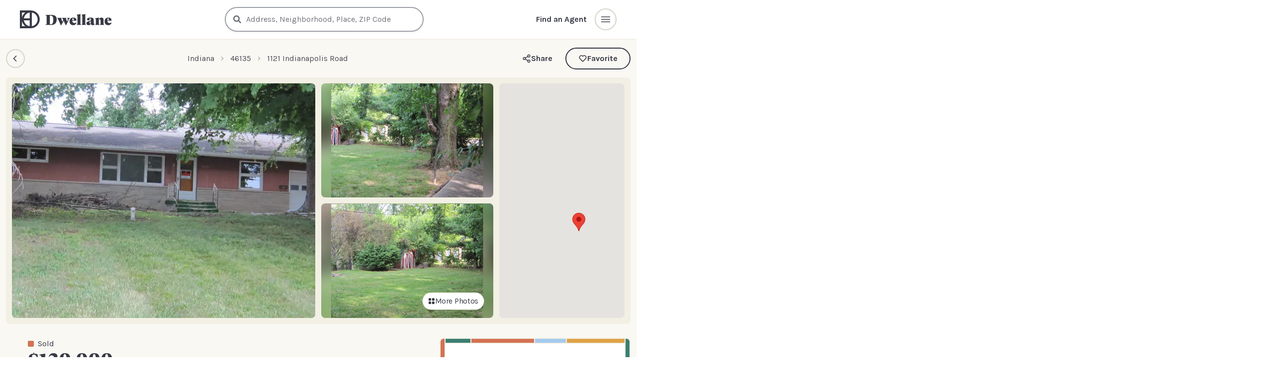

--- FILE ---
content_type: text/html; charset=utf-8
request_url: https://www.dwellane.com/home/1121-Indianapolis-Road-Greencastle-IN-46135-MBR21987919
body_size: 23507
content:
<!DOCTYPE html><html lang="en"><head><meta charSet="utf-8"/><meta http-equiv="X-UA-Compatible" content="IE=edge"/><meta name="viewport" content="minimum-scale=1, initial-scale=1.0, width=device-width, shrink-to-fit=no, user-scalable=no, viewport-fit=cover"/><meta name="application-name" content="Dwellane"/><meta name="mobile-web-app-capable" content="yes"/><meta name="apple-mobile-web-app-capable" content="yes"/><meta name="apple-mobile-web-app-status-bar-style" content="default"/><meta name="apple-mobile-web-app-title" content="Dwellane"/><meta name="format-detection" content="telephone=no"/><link rel="shortcut icon" href="/favicon.ico"/><meta name="theme-color" content="#A5CAEE"/><title>1121 Indianapolis Road, Greencastle - 3BR/2BA (Sold) — Dwellane</title><meta property="og:title" content="1121 Indianapolis Road, Greencastle - 3BR/2BA (Sold) — Dwellane"/><meta property="og:type" content="place"/><meta property="og:url" content="https://www.dwellane.com/home/1121-Indianapolis-Road-Greencastle-IN-46135-MBR21987919"/><link rel="canonical" href="https://www.dwellane.com/home/1121-Indianapolis-Road-Greencastle-IN-46135-MBR21987919"/><meta name="description" content="1121 Indianapolis Road, Greencastle, IN is recently sold. The 864 sq ft, 3 bed, 2 bath single family home was built in 1954."/><meta property="og:description" content="THREE BEDROOM RANCE ON A LARGE LOT IN THR HEART OF GREENCASTLE"/><meta property="og:image" content="https://storage.googleapis.com/listings-media/prod/670915404075000008/ae5d08c1-fdb4-4f58-b01b-2ba41b945d0c.jpeg"/><meta name="twitter:card" content="summary_large_image"/><meta name="twitter:title" content="1121 Indianapolis Road, Greencastle - 3BR/2BA (Sold) — Dwellane"/><meta name="twitter:description" content="THREE BEDROOM RANCE ON A LARGE LOT IN THR HEART OF GREENCASTLE"/><meta name="twitter:image" content="https://storage.googleapis.com/listings-media/prod/670915404075000008/ae5d08c1-fdb4-4f58-b01b-2ba41b945d0c.jpeg"/><meta name="robots" content="noindex, follow"/><script type="application/ld+json">{"@context":"https://schema.org","@graph":[{"@type":"Organization","@id":"https://www.dwellane.com/#organization","name":"Dwellane","url":"https://www.dwellane.com","logo":{"@type":"ImageObject","url":"https://www.dwellane.com/favicon.ico"}},{"@type":"WebSite","@id":"https://www.dwellane.com/#website","url":"https://www.dwellane.com","name":"Dwellane","publisher":{"@id":"https://www.dwellane.com/#organization"}},{"@type":"SingleFamilyResidence","@id":"https://www.dwellane.com/home/1121-Indianapolis-Road-Greencastle-IN-46135-MBR21987919#property","name":"1121 Indianapolis Road","address":{"@type":"PostalAddress","streetAddress":"1121 Indianapolis Road","addressLocality":"Greencastle","addressRegion":"IN","postalCode":"46135","addressCountry":"US"},"geo":{"@type":"GeoCoordinates","latitude":39.646593,"longitude":-86.834184},"numberOfBedrooms":3,"numberOfBathroomsTotal":2,"floorSize":{"@type":"QuantitativeValue","value":1728,"unitCode":"FTK"},"yearBuilt":1954,"image":["https://storage.googleapis.com/listings-media/prod/670915404075000008/ae5d08c1-fdb4-4f58-b01b-2ba41b945d0c.jpeg","https://storage.googleapis.com/listings-media/prod/670915404075000008/21394d98-8c57-4a68-a249-7fc0df9ee9bd.jpeg","https://storage.googleapis.com/listings-media/prod/670915404075000008/cf5c571d-8545-4bf2-a4ee-9a07ff583730.jpeg","https://storage.googleapis.com/listings-media/prod/670915404075000008/b5c2c1ca-1f6b-4778-bb01-2129c3fc7459.jpeg","https://storage.googleapis.com/listings-media/prod/670915404075000008/b6da46e1-2ba4-48f8-9da1-4661afddd74f.jpeg"]},{"@type":"RealEstateListing","@id":"https://www.dwellane.com/home/1121-Indianapolis-Road-Greencastle-IN-46135-MBR21987919#listing","name":"1121 Indianapolis Road | Dwellane","description":"THREE BEDROOM RANCE ON A LARGE LOT IN THR HEART OF GREENCASTLE","url":"https://www.dwellane.com/home/1121-Indianapolis-Road-Greencastle-IN-46135-MBR21987919","mainEntity":{"@id":"https://www.dwellane.com/home/1121-Indianapolis-Road-Greencastle-IN-46135-MBR21987919#property"},"offers":{"@type":"Offer","itemOffered":{"@id":"https://www.dwellane.com/home/1121-Indianapolis-Road-Greencastle-IN-46135-MBR21987919#property"},"price":130000,"priceCurrency":"USD","availability":"https://schema.org/SoldOut","seller":{"@type":"RealEstateAgent","name":"RE/MAX Centerstone","telephone":"317-272-5002"}}},{"@type":"BreadcrumbList","@id":"https://www.dwellane.com/home/1121-Indianapolis-Road-Greencastle-IN-46135-MBR21987919#breadcrumb","itemListElement":[{"@type":"ListItem","position":1,"item":{"@id":"https://www.dwellane.com/explore","name":"Indiana"}},{"@type":"ListItem","position":2,"item":{"@id":"https://www.dwellane.com/home/1121-Indianapolis-Road-Greencastle-IN-46135-MBR21987919","name":"1121 Indianapolis Road"}}]}]}</script><link rel="preload" as="image" imagesrcset="/_next/image?url=https%3A%2F%2Fstorage.googleapis.com%2Flistings-media%2Fprod%2F670915404075000008%2Fae5d08c1-fdb4-4f58-b01b-2ba41b945d0c.jpeg&amp;w=828&amp;q=75 1x, /_next/image?url=https%3A%2F%2Fstorage.googleapis.com%2Flistings-media%2Fprod%2F670915404075000008%2Fae5d08c1-fdb4-4f58-b01b-2ba41b945d0c.jpeg&amp;w=1920&amp;q=75 2x"/><meta name="next-head-count" content="26"/><link rel="preload" href="/webFonts/Karla/karla-latin.woff2" as="font" type="font/woff2" crossorigin="anonymous"/><link rel="preload" href="/_next/static/css/11581457de73f0ac.css" as="style"/><link rel="stylesheet" href="/_next/static/css/11581457de73f0ac.css" data-n-g=""/><link rel="preload" href="/_next/static/css/7fe57042afae2767.css" as="style"/><link rel="stylesheet" href="/_next/static/css/7fe57042afae2767.css" data-n-p=""/><noscript data-n-css=""></noscript><script defer="" nomodule="" src="/_next/static/chunks/polyfills-c67a75d1b6f99dc8.js"></script><script src="/_next/static/chunks/webpack-4a0db5e2321c37ac.js" defer=""></script><script src="/_next/static/chunks/framework-ef71e99ab0a85265.js" defer=""></script><script src="/_next/static/chunks/main-a227b018186db6eb.js" defer=""></script><script src="/_next/static/chunks/pages/_app-9b3c3acf4dee1fad.js" defer=""></script><script src="/_next/static/chunks/0c428ae2-acfa7ec0d7e19f37.js" defer=""></script><script src="/_next/static/chunks/7d0bf13e-009e88b0ad5957fd.js" defer=""></script><script src="/_next/static/chunks/98ea7ec2-f9a7ccfb1e559b44.js" defer=""></script><script src="/_next/static/chunks/d64684d8-e61af6e46613135c.js" defer=""></script><script src="/_next/static/chunks/4201-d34af1055a876966.js" defer=""></script><script src="/_next/static/chunks/5675-3130285fc7f7264b.js" defer=""></script><script src="/_next/static/chunks/4793-c2bf01d567e6be82.js" defer=""></script><script src="/_next/static/chunks/9221-f6d8010e0e9ef6ed.js" defer=""></script><script src="/_next/static/chunks/4292-c7a8f9dd2685e4d3.js" defer=""></script><script src="/_next/static/chunks/1680-03b11df869119aae.js" defer=""></script><script src="/_next/static/chunks/5680-545d9294edbcbd7f.js" defer=""></script><script src="/_next/static/chunks/7562-c72c35421798d736.js" defer=""></script><script src="/_next/static/chunks/6369-10c220f0373d52fd.js" defer=""></script><script src="/_next/static/chunks/8261-2fb8886859e8c476.js" defer=""></script><script src="/_next/static/chunks/6982-b98f9c3bc6ce4762.js" defer=""></script><script src="/_next/static/chunks/1624-95490e85ad6a6730.js" defer=""></script><script src="/_next/static/chunks/1838-c479d6039d7dd8f5.js" defer=""></script><script src="/_next/static/chunks/4391-aa57e29ae158edd2.js" defer=""></script><script src="/_next/static/chunks/9813-cd94c33b6108238c.js" defer=""></script><script src="/_next/static/chunks/pages/home/%5Bslug%5D-6c26cf8c45a02c26.js" defer=""></script><script src="/_next/static/nPpbAetznQMOu0vcATRRF/_buildManifest.js" defer=""></script><script src="/_next/static/nPpbAetznQMOu0vcATRRF/_ssgManifest.js" defer=""></script><style id="__jsx-fbf9b646155bea3c">.photo-grid-item.jsx-fbf9b646155bea3c [data-media-chip]{-webkit-transition-duration:.5s;-moz-transition-duration:.5s;-o-transition-duration:.5s;transition-duration:.5s;-webkit-transition:opacity.5s cubic-bezier(0,0,.2,1),-webkit-transform.5s cubic-bezier(0,0,.2,1),box-shadow.5s cubic-bezier(0,0,.2,1);-moz-transition:opacity.5s cubic-bezier(0,0,.2,1),-moz-transform.5s cubic-bezier(0,0,.2,1),box-shadow.5s cubic-bezier(0,0,.2,1);-o-transition:opacity.5s cubic-bezier(0,0,.2,1),-o-transform.5s cubic-bezier(0,0,.2,1),box-shadow.5s cubic-bezier(0,0,.2,1);transition:opacity.5s cubic-bezier(0,0,.2,1),-webkit-transform.5s cubic-bezier(0,0,.2,1),box-shadow.5s cubic-bezier(0,0,.2,1);transition:opacity.5s cubic-bezier(0,0,.2,1),-moz-transform.5s cubic-bezier(0,0,.2,1),box-shadow.5s cubic-bezier(0,0,.2,1);transition:opacity.5s cubic-bezier(0,0,.2,1),-o-transform.5s cubic-bezier(0,0,.2,1),box-shadow.5s cubic-bezier(0,0,.2,1);transition:opacity.5s cubic-bezier(0,0,.2,1),transform.5s cubic-bezier(0,0,.2,1),box-shadow.5s cubic-bezier(0,0,.2,1)}.photo-grid-item.jsx-fbf9b646155bea3c:hover [data-media-chip]{-webkit-transform:scale(.98);-moz-transform:scale(.98);-ms-transform:scale(.98);-o-transform:scale(.98);transform:scale(.98);opacity:1}[data-media-chip]:hover{-webkit-transform:scale(1)!important;-moz-transform:scale(1)!important;-ms-transform:scale(1)!important;-o-transform:scale(1)!important;transform:scale(1)!important}.photo-grid-item.jsx-fbf9b646155bea3c>div>span{position:absolute!important;left:50%!important;top:50%!important;-webkit-transform:translate(-50%,-50%);-moz-transform:translate(-50%,-50%);-ms-transform:translate(-50%,-50%);-o-transform:translate(-50%,-50%);transform:translate(-50%,-50%);-webkit-transition:-webkit-transform.5s cubic-bezier(0,0,.2,1);-moz-transition:-moz-transform.5s cubic-bezier(0,0,.2,1);-o-transition:-o-transform.5s cubic-bezier(0,0,.2,1);transition:-webkit-transform.5s cubic-bezier(0,0,.2,1);transition:-moz-transform.5s cubic-bezier(0,0,.2,1);transition:-o-transform.5s cubic-bezier(0,0,.2,1);transition:transform.5s cubic-bezier(0,0,.2,1)}@media(hover:hover){.photo-grid-item.jsx-fbf9b646155bea3c:hover>div>span{-webkit-transform:translate(-50%,-50%)scale(1.02);-moz-transform:translate(-50%,-50%)scale(1.02);-ms-transform:translate(-50%,-50%)scale(1.02);-o-transform:translate(-50%,-50%)scale(1.02);transform:translate(-50%,-50%)scale(1.02)}.photo-grid-item.jsx-fbf9b646155bea3c [data-media-label]{-webkit-transition:opacity.3s ease-out,-webkit-transform.35s cubic-bezier(0,0,.2,1);-moz-transition:opacity.3s ease-out,-moz-transform.35s cubic-bezier(0,0,.2,1);-o-transition:opacity.3s ease-out,-o-transform.35s cubic-bezier(0,0,.2,1);transition:opacity.3s ease-out,-webkit-transform.35s cubic-bezier(0,0,.2,1);transition:opacity.3s ease-out,-moz-transform.35s cubic-bezier(0,0,.2,1);transition:opacity.3s ease-out,-o-transform.35s cubic-bezier(0,0,.2,1);transition:opacity.3s ease-out,transform.35s cubic-bezier(0,0,.2,1)}.photo-grid-item.jsx-fbf9b646155bea3c:hover [data-media-label]{opacity:0;-webkit-transform:translateY(10%);-moz-transform:translateY(10%);-ms-transform:translateY(10%);-o-transform:translateY(10%);transform:translateY(10%)}}</style></head><body><div id="__next" data-reactroot=""><main><header id="header" class="sticky h-[60px] md:h-[80px] md:min-h-[80px] top-0 z-[90]"><div class="flex h-full justify-apart md:justify-between sticky top-0 md:flex py-3 px-3 gap-2 md:px-10  border-sandStone bg-white border-b-2"><a href="/" class="h-full flex items-center"><svg width="185" height="36" viewBox="0 0 185 36" fill="currentColor" xmlns="http://www.w3.org/2000/svg" variant="combination" class="h-[30px] w-[154px] md:h-auto md:w-auto"><path d="M21.6393 0.0235807L0 0.00195312L0.0055427 36.0009L21.5894 35.9792C31.688 35.9792 39.8999 27.7424 39.8999 17.8911C39.8999 8.06792 31.708 0.0527778 21.6393 0.0235807ZM19.7748 4.19552V15.9684H8.00791C8.91246 9.93869 13.6115 5.13956 19.7748 4.19552ZM4.18908 14.5626V4.18146H10.9333C7.47382 6.73377 5.07821 10.4213 4.18908 14.5626ZM4.18908 31.8462V21.4456C5.08202 25.5976 7.48803 29.2929 10.961 31.8462H4.18908ZM19.7559 31.8051C13.6236 30.8665 8.95569 26.0955 8.05447 20.1004H19.7526L19.7559 31.8051ZM23.945 31.8354V4.2085C30.6781 5.21525 35.6953 11.1185 35.6953 17.9571C35.6953 24.7957 30.6826 30.8297 23.9417 31.8354H23.945Z"></path><path d="M74.0022 17.9958C74.0022 25.6292 70.0748 29.3059 62.7353 29.3059H51.8552V28.2699C53.722 28.019 53.722 28.019 53.722 26.7311V11.5259C53.722 10.2391 53.722 10.2391 51.8552 9.98713V8.95117H61.6102C70.4616 8.95117 74.0022 11.5573 74.0022 17.9958ZM67.145 19.5032C67.145 12.9706 65.5997 10.3018 61.6722 10.3018H60.1281V26.4143C60.1281 27.7011 60.2245 27.9531 62.1234 27.9531H62.8639C65.0854 27.9509 67.145 25.2183 67.145 19.5032Z"></path><path d="M100.367 14.9492V15.8965C99.4659 16.0847 99.3695 16.1474 98.7576 17.4667L93.1241 29.7089H92.1586L88.0704 21.0417L83.1153 29.7089H82.1487L76.8355 17.5553C76.1915 16.0793 76.1915 16.0793 75.1938 15.8911V14.9492H84.0464V15.8965C82.8869 15.9906 82.8548 16.2415 83.3059 17.3726L85.4953 22.9254L87.2977 19.4402L86.3643 17.4299C85.6881 16.0165 85.656 16.0479 84.9798 15.8911V14.9492H93.4145V15.8965C92.4168 16.0533 92.3514 16.2415 92.8348 17.3726L95.0241 22.3966L96.0539 19.6651C96.9551 17.2785 96.6336 16.1474 94.9265 15.8965V14.9546L100.367 14.9492Z"></path><path d="M113.821 24.7472C113.821 24.7472 113.045 29.7097 107.222 29.7097C103.134 29.7097 99.8184 27.4485 99.8184 22.2979C99.8184 16.8651 103.263 14.4785 107.447 14.4785C112.147 14.4785 113.693 16.5829 113.693 20.3179L113.145 20.851H105.385C105.482 23.987 106.995 25.501 109.795 25.501C112.242 25.501 113.342 24.2768 113.342 24.2768L113.821 24.7472ZM105.388 19.6291H108.252C108.316 16.5515 107.898 15.8292 106.901 15.8292C105.903 15.8292 105.486 16.9278 105.39 19.6291H105.388Z"></path><path d="M114.548 28.3582C115.711 28.1073 115.711 28.1073 115.711 26.8183V12.4361C115.711 10.3317 115.711 10.3317 114.262 9.35847V8.85671C116.612 8.22844 119.542 7.63152 122.022 7.44336C121.893 8.69992 121.764 9.95539 121.764 11.3687V26.8183C121.764 28.1062 121.764 28.1062 122.923 28.3571V29.3055H114.553L114.548 28.3582Z"></path><path d="M124.271 28.3582C125.43 28.1073 125.43 28.1073 125.43 26.8194V12.4361C125.43 10.3317 125.43 10.3317 123.981 9.35847V8.85671C126.331 8.22844 129.261 7.63152 131.74 7.44336C131.612 8.69992 131.483 9.95539 131.483 11.3687V26.8183C131.483 28.1062 131.483 28.1062 132.642 28.3571V29.3055H124.272L124.271 28.3582Z"></path><path d="M150.668 27.6062C149.831 28.8314 148.222 29.7105 146.418 29.7105C144.391 29.7105 143.006 29.0822 142.649 26.8211C141.554 28.7373 140.299 29.7105 138.046 29.7105C134.955 29.7105 133.797 27.8571 133.797 26.0339C133.797 22.8979 137.176 22.2653 141.168 20.8833L142.553 20.4129V18.7508C142.553 16.6778 142.102 15.8311 141.104 15.8311C139.977 15.8311 139.687 17.2131 139.912 19.8819C137.337 20.322 134.859 20.0387 134.859 18.0295C134.859 15.8938 138.238 14.4805 141.49 14.4805C146.898 14.4805 148.604 15.737 148.604 20.1036V25.0347C148.604 27.0439 148.862 27.3272 149.538 27.3272C149.957 27.3272 150.278 27.1704 150.407 27.1379L150.668 27.6062ZM142.556 26.036V21.6705C140.914 22.4556 139.98 22.6438 139.98 24.5286C139.98 25.6911 140.335 26.5702 141.397 26.5702C141.88 26.5702 142.205 26.4134 142.556 26.036Z"></path><path d="M169.436 28.359V29.3063H161.066V28.3644C162.226 28.1136 162.226 28.1136 162.226 26.8256V21.1052C162.226 18.844 161.774 17.8708 160.486 17.8708C159.889 17.8717 159.31 18.0708 158.845 18.4353V26.8191C158.845 28.1071 158.845 28.1071 160.004 28.3579V29.3063H151.634V28.3644C152.793 28.1136 152.793 28.1136 152.793 26.8256V19.5037C152.793 17.3993 152.793 17.3993 151.344 16.4261V15.9232C153.694 15.295 156.624 14.698 158.845 14.5099L158.491 17.6188L158.713 17.7443C159.71 16.1427 161.45 14.4785 164.121 14.4785C166.338 14.4785 168.274 15.7978 168.274 18.5293V26.8191C168.277 28.1081 168.277 28.1081 169.436 28.359Z"></path><path d="M184.34 24.7472C184.34 24.7472 183.564 29.7097 177.741 29.7097C173.653 29.7097 170.338 27.4485 170.338 22.2979C170.338 16.8651 173.782 14.4785 177.966 14.4785C182.667 14.4785 184.212 16.5829 184.212 20.3179L183.665 20.851H175.906C176.002 23.987 177.515 25.501 180.315 25.501C182.762 25.501 183.863 24.2768 183.863 24.2768L184.34 24.7472ZM175.904 19.6291H178.768C178.833 16.5515 178.414 15.8292 177.417 15.8292C176.419 15.8292 176.003 16.9278 175.904 19.6291Z"></path></svg></a><div class="w-full flex-1 z-20 hidden md:block max-w-[400px] ml-auto"><div class="relative top-1 md:top-[2px]"></div></div><div class="ml-auto flex items-center justify-end"><div><div class="justify-end inline-flex"><div class="justify-items-center flex gap-4 items-center justify-between w-full"><div class="hidden md:inline-flex"><button class="font-bold mr-4 flex-shrink-0">Find an Agent</button></div><div class="justify-end float-right"><button aria-label="button" class="static rounded-full flex justify-center items-center h-11 w-11 border-2 text-gray-500 bg-white border-sandStoneDark p-2 active:scale-95 active:bg-sandStone pushable transition" id="headlessui-menu-button-undefined" type="button" aria-haspopup="true" aria-expanded="false"><svg stroke="currentColor" fill="currentColor" stroke-width="0" viewBox="0 0 24 24" height="24" width="24" xmlns="http://www.w3.org/2000/svg"><path fill="none" d="M0 0h24v24H0V0z"></path><path d="M3 18h18v-2H3v2zm0-5h18v-2H3v2zm0-7v2h18V6H3z"></path></svg></button></div></div></div></div><div class="md:hidden ml-2"><button class="flex rounded-full justify-center items-center h-11 w-11 border-2 border-sandStoneDark p-2 text-gray-500 active:scale-95 active:bg-sandStone"><svg stroke="currentColor" fill="currentColor" stroke-width="0" viewBox="0 0 512 512" height="15" width="15" xmlns="http://www.w3.org/2000/svg"><path d="M505 442.7L405.3 343c-4.5-4.5-10.6-7-17-7H372c27.6-35.3 44-79.7 44-128C416 93.1 322.9 0 208 0S0 93.1 0 208s93.1 208 208 208c48.3 0 92.7-16.4 128-44v16.3c0 6.4 2.5 12.5 7 17l99.7 99.7c9.4 9.4 24.6 9.4 33.9 0l28.3-28.3c9.4-9.4 9.4-24.6.1-34zM208 336c-70.7 0-128-57.2-128-128 0-70.7 57.2-128 128-128 70.7 0 128 57.2 128 128 0 70.7-57.2 128-128 128z"></path></svg></button></div></div></div></header><div class="bg-template"><div class="hidden md:block fixed md:sticky bottom-[env(safe-area-inset-bottom)] md:bottom-auto md:top-[80px] px-3 2xl:px-0 py-2 md:py-4 bg-sandStoneLite/95 border-sandStoneDark  text-black md:shadow-sm z-[89] w-full border-t-2 md:border-t-0"><div class="max-w-[1575px] m-auto flex place-content-center place-items-center"><div><button class="group flex items-center rounded-full p-2 border-2 border-sandStoneDark transition-all w-[38px] h-[38px] text-black hover:text-evergreen md:hover:text-sandStone md:hover:bg-black md:hover:border-black" aria-label="Back to Explore"><svg stroke="currentColor" fill="currentColor" stroke-width="0" viewBox="0 0 512 512" class="w-5 h-5 relative right-[1px] group-hover:scale-105 transition-all group-active:scale-90" height="1em" width="1em" xmlns="http://www.w3.org/2000/svg"><path d="M217.9 256L345 129c9.4-9.4 9.4-24.6 0-33.9-9.4-9.4-24.6-9.3-34 0L167 239c-9.1 9.1-9.3 23.7-.7 33.1L310.9 417c4.7 4.7 10.9 7 17 7s12.3-2.3 17-7c9.4-9.4 9.4-24.6 0-33.9L217.9 256z"></path></svg></button></div><div class="m-auto hidden md:block"><nav class="flex items-center opacity-90 overflow-hidden"><a class="truncate hover:underline hidden lg:inline" href="/explore">Indiana</a><span aria-hidden="true" class="px-2 opacity-50 hidden lg:inline"><svg stroke="currentColor" fill="currentColor" stroke-width="0" viewBox="0 0 24 24" height="1em" width="1em" xmlns="http://www.w3.org/2000/svg"><path fill="none" d="M0 0h24v24H0z"></path><path d="M10 6L8.59 7.41 13.17 12l-4.58 4.59L10 18l6-6z"></path></svg></span><span class="cursor-default truncate inline">46135</span><span aria-hidden="true" class="px-2 opacity-50 inline"><svg stroke="currentColor" fill="currentColor" stroke-width="0" viewBox="0 0 24 24" height="1em" width="1em" xmlns="http://www.w3.org/2000/svg"><path fill="none" d="M0 0h24v24H0z"></path><path d="M10 6L8.59 7.41 13.17 12l-4.58 4.59L10 18l6-6z"></path></svg></span><span class="cursor-default truncate inline">1121 Indianapolis Road</span></nav></div><div class="hidden md:flex justify-between gap-2 text-black"><button style="border:" class="gap-2 place-items-center p-2 px-6 font-bold border-2 border-opacity-0 duration-300 inline-flex hover:transition-all rounded-full hover:bg-midnight hover:text-sandStone">Share</button><button class="flex gap-2 items-center p-2 px-6 font-bold border-2 border-black hover:bg-coral hover:border-coral duration-300 hover:transition-all hover:text-sandStone rounded-full"><svg stroke="currentColor" fill="currentColor" stroke-width="0" viewBox="0 0 24 24" height="18" width="18" xmlns="http://www.w3.org/2000/svg"><path d="M12 4.595a5.904 5.904 0 0 0-3.996-1.558 5.942 5.942 0 0 0-4.213 1.758c-2.353 2.363-2.352 6.059.002 8.412l7.332 7.332c.17.299.498.492.875.492a.99.99 0 0 0 .792-.409l7.415-7.415c2.354-2.354 2.354-6.049-.002-8.416a5.938 5.938 0 0 0-4.209-1.754A5.906 5.906 0 0 0 12 4.595zm6.791 1.61c1.563 1.571 1.564 4.025.002 5.588L12 18.586l-6.793-6.793c-1.562-1.563-1.561-4.017-.002-5.584.76-.756 1.754-1.172 2.799-1.172s2.035.416 2.789 1.17l.5.5a.999.999 0 0 0 1.414 0l.5-.5c1.512-1.509 4.074-1.505 5.584-.002z"></path></svg>Favorite</button></div><div class="ml-auto md:hidden flex justify-between gap-2"><button class="rounded-full p-0 border-2 border-sandStoneDark group transition-all w-[38px] h-[38px] text-black hover:text-evergreen hover:background-sandStoneLite" aria-label="Share"><div class="flex items-center justify-center scale-95 group-hover:scale-100 transition-all group-active:scale-90"></div></button><button class="rounded-full p-2 border-2 border-sandStoneDark group transition-all w-[38px] h-[38px] text-black hover:text-coral hover:background-sandStoneLite"><div class="scale-95 group-hover:scale-100 transition-all group-active:scale-90 relative right-[1px] bottom-[1px]"><svg stroke="currentColor" fill="currentColor" stroke-width="0" viewBox="0 0 24 24" class="scale-105" height="21" width="21" xmlns="http://www.w3.org/2000/svg"><path d="M12 4.595a5.904 5.904 0 0 0-3.996-1.558 5.942 5.942 0 0 0-4.213 1.758c-2.353 2.363-2.352 6.059.002 8.412l7.332 7.332c.17.299.498.492.875.492a.99.99 0 0 0 .792-.409l7.415-7.415c2.354-2.354 2.354-6.049-.002-8.416a5.938 5.938 0 0 0-4.209-1.754A5.906 5.906 0 0 0 12 4.595zm6.791 1.61c1.563 1.571 1.564 4.025.002 5.588L12 18.586l-6.793-6.793c-1.562-1.563-1.561-4.017-.002-5.584.76-.756 1.754-1.172 2.799-1.172s2.035.416 2.789 1.17l.5.5a.999.999 0 0 0 1.414 0l.5-.5c1.512-1.509 4.074-1.505 5.584-.002z"></path></svg></div></button></div></div></div><div class="container mx-auto max-w-[1575px]"><div class="lg:p-3 lg:mx-3 2xl:mx-0 bg-offwhite lg:rounded-lg"><div class="lg:grid lg:gap-3 lg:grid-cols-2"><div class="lg:hidden"><div class="relative w-full"><div class="swiper w-full"><div class="swiper-wrapper"><div class="swiper-slide"><div class="aspect-w-3 aspect-h-2 cursor-pointer"><div class="w-full h-full flex items-center justify-center bg-gray-100"><img src="/_next/image?url=https%3A%2F%2Fstorage.googleapis.com%2Flistings-media%2Fprod%2F670915404075000008%2Fae5d08c1-fdb4-4f58-b01b-2ba41b945d0c.jpeg&amp;w=1200&amp;q=75" srcSet="/_next/image?url=https%3A%2F%2Fstorage.googleapis.com%2Flistings-media%2Fprod%2F670915404075000008%2Fae5d08c1-fdb4-4f58-b01b-2ba41b945d0c.jpeg&amp;w=640&amp;q=75 640w, /_next/image?url=https%3A%2F%2Fstorage.googleapis.com%2Flistings-media%2Fprod%2F670915404075000008%2Fae5d08c1-fdb4-4f58-b01b-2ba41b945d0c.jpeg&amp;w=750&amp;q=75 750w, /_next/image?url=https%3A%2F%2Fstorage.googleapis.com%2Flistings-media%2Fprod%2F670915404075000008%2Fae5d08c1-fdb4-4f58-b01b-2ba41b945d0c.jpeg&amp;w=828&amp;q=75 828w, /_next/image?url=https%3A%2F%2Fstorage.googleapis.com%2Flistings-media%2Fprod%2F670915404075000008%2Fae5d08c1-fdb4-4f58-b01b-2ba41b945d0c.jpeg&amp;w=1080&amp;q=75 1080w, /_next/image?url=https%3A%2F%2Fstorage.googleapis.com%2Flistings-media%2Fprod%2F670915404075000008%2Fae5d08c1-fdb4-4f58-b01b-2ba41b945d0c.jpeg&amp;w=1200&amp;q=75 1200w" sizes="100vw" alt="Photo 1" width="2592" height="1944" class="object-cover w-full h-full" fetchPriority="high" decoding="async"/></div></div></div><div class="swiper-slide"><div class="aspect-w-3 aspect-h-2 cursor-pointer"><div class="w-full h-full flex items-center justify-center bg-gray-100"><span style="box-sizing:border-box;display:inline-block;overflow:hidden;width:initial;height:initial;background:none;opacity:1;border:0;margin:0;padding:0;position:relative;max-width:100%"><span style="box-sizing:border-box;display:block;width:initial;height:initial;background:none;opacity:1;border:0;margin:0;padding:0;max-width:100%"><img style="display:block;max-width:100%;width:initial;height:initial;background:none;opacity:1;border:0;margin:0;padding:0" alt="" aria-hidden="true" src="data:image/svg+xml,%3csvg%20xmlns=%27http://www.w3.org/2000/svg%27%20version=%271.1%27%20width=%272592%27%20height=%271944%27/%3e"/></span><img alt="Photo 2" src="[data-uri]" decoding="async" data-nimg="intrinsic" class="object-cover w-full h-full" style="position:absolute;top:0;left:0;bottom:0;right:0;box-sizing:border-box;padding:0;border:none;margin:auto;display:block;width:0;height:0;min-width:100%;max-width:100%;min-height:100%;max-height:100%"/><noscript><img alt="Photo 2" srcSet="/_next/image?url=https%3A%2F%2Fstorage.googleapis.com%2Flistings-media%2Fprod%2F670915404075000008%2F21394d98-8c57-4a68-a249-7fc0df9ee9bd.jpeg&amp;w=3840&amp;q=75 1x" src="/_next/image?url=https%3A%2F%2Fstorage.googleapis.com%2Flistings-media%2Fprod%2F670915404075000008%2F21394d98-8c57-4a68-a249-7fc0df9ee9bd.jpeg&amp;w=3840&amp;q=75" decoding="async" data-nimg="intrinsic" style="position:absolute;top:0;left:0;bottom:0;right:0;box-sizing:border-box;padding:0;border:none;margin:auto;display:block;width:0;height:0;min-width:100%;max-width:100%;min-height:100%;max-height:100%" class="object-cover w-full h-full" loading="lazy"/></noscript></span></div></div></div><div class="swiper-slide"><div class="aspect-w-3 aspect-h-2 cursor-pointer"><div class="w-full h-full flex items-center justify-center bg-gray-100"><span style="box-sizing:border-box;display:inline-block;overflow:hidden;width:initial;height:initial;background:none;opacity:1;border:0;margin:0;padding:0;position:relative;max-width:100%"><span style="box-sizing:border-box;display:block;width:initial;height:initial;background:none;opacity:1;border:0;margin:0;padding:0;max-width:100%"><img style="display:block;max-width:100%;width:initial;height:initial;background:none;opacity:1;border:0;margin:0;padding:0" alt="" aria-hidden="true" src="data:image/svg+xml,%3csvg%20xmlns=%27http://www.w3.org/2000/svg%27%20version=%271.1%27%20width=%272592%27%20height=%271944%27/%3e"/></span><img alt="Photo 3" src="[data-uri]" decoding="async" data-nimg="intrinsic" class="object-cover w-full h-full" style="position:absolute;top:0;left:0;bottom:0;right:0;box-sizing:border-box;padding:0;border:none;margin:auto;display:block;width:0;height:0;min-width:100%;max-width:100%;min-height:100%;max-height:100%"/><noscript><img alt="Photo 3" srcSet="/_next/image?url=https%3A%2F%2Fstorage.googleapis.com%2Flistings-media%2Fprod%2F670915404075000008%2Fcf5c571d-8545-4bf2-a4ee-9a07ff583730.jpeg&amp;w=3840&amp;q=75 1x" src="/_next/image?url=https%3A%2F%2Fstorage.googleapis.com%2Flistings-media%2Fprod%2F670915404075000008%2Fcf5c571d-8545-4bf2-a4ee-9a07ff583730.jpeg&amp;w=3840&amp;q=75" decoding="async" data-nimg="intrinsic" style="position:absolute;top:0;left:0;bottom:0;right:0;box-sizing:border-box;padding:0;border:none;margin:auto;display:block;width:0;height:0;min-width:100%;max-width:100%;min-height:100%;max-height:100%" class="object-cover w-full h-full" loading="lazy"/></noscript></span></div></div></div><div class="swiper-slide"><div class="aspect-w-3 aspect-h-2 cursor-pointer"><div class="w-full h-full flex items-center justify-center bg-gray-100"><span style="box-sizing:border-box;display:inline-block;overflow:hidden;width:initial;height:initial;background:none;opacity:1;border:0;margin:0;padding:0;position:relative;max-width:100%"><span style="box-sizing:border-box;display:block;width:initial;height:initial;background:none;opacity:1;border:0;margin:0;padding:0;max-width:100%"><img style="display:block;max-width:100%;width:initial;height:initial;background:none;opacity:1;border:0;margin:0;padding:0" alt="" aria-hidden="true" src="data:image/svg+xml,%3csvg%20xmlns=%27http://www.w3.org/2000/svg%27%20version=%271.1%27%20width=%272592%27%20height=%271944%27/%3e"/></span><img alt="Photo 4" src="[data-uri]" decoding="async" data-nimg="intrinsic" class="object-cover w-full h-full" style="position:absolute;top:0;left:0;bottom:0;right:0;box-sizing:border-box;padding:0;border:none;margin:auto;display:block;width:0;height:0;min-width:100%;max-width:100%;min-height:100%;max-height:100%"/><noscript><img alt="Photo 4" srcSet="/_next/image?url=https%3A%2F%2Fstorage.googleapis.com%2Flistings-media%2Fprod%2F670915404075000008%2Fb5c2c1ca-1f6b-4778-bb01-2129c3fc7459.jpeg&amp;w=3840&amp;q=75 1x" src="/_next/image?url=https%3A%2F%2Fstorage.googleapis.com%2Flistings-media%2Fprod%2F670915404075000008%2Fb5c2c1ca-1f6b-4778-bb01-2129c3fc7459.jpeg&amp;w=3840&amp;q=75" decoding="async" data-nimg="intrinsic" style="position:absolute;top:0;left:0;bottom:0;right:0;box-sizing:border-box;padding:0;border:none;margin:auto;display:block;width:0;height:0;min-width:100%;max-width:100%;min-height:100%;max-height:100%" class="object-cover w-full h-full" loading="lazy"/></noscript></span></div></div></div><div class="swiper-slide"><div class="aspect-w-3 aspect-h-2 cursor-pointer"><div class="w-full h-full flex items-center justify-center bg-gray-100"><span style="box-sizing:border-box;display:inline-block;overflow:hidden;width:initial;height:initial;background:none;opacity:1;border:0;margin:0;padding:0;position:relative;max-width:100%"><span style="box-sizing:border-box;display:block;width:initial;height:initial;background:none;opacity:1;border:0;margin:0;padding:0;max-width:100%"><img style="display:block;max-width:100%;width:initial;height:initial;background:none;opacity:1;border:0;margin:0;padding:0" alt="" aria-hidden="true" src="data:image/svg+xml,%3csvg%20xmlns=%27http://www.w3.org/2000/svg%27%20version=%271.1%27%20width=%272592%27%20height=%271944%27/%3e"/></span><img alt="Photo 5" src="[data-uri]" decoding="async" data-nimg="intrinsic" class="object-cover w-full h-full" style="position:absolute;top:0;left:0;bottom:0;right:0;box-sizing:border-box;padding:0;border:none;margin:auto;display:block;width:0;height:0;min-width:100%;max-width:100%;min-height:100%;max-height:100%"/><noscript><img alt="Photo 5" srcSet="/_next/image?url=https%3A%2F%2Fstorage.googleapis.com%2Flistings-media%2Fprod%2F670915404075000008%2Fb6da46e1-2ba4-48f8-9da1-4661afddd74f.jpeg&amp;w=3840&amp;q=75 1x" src="/_next/image?url=https%3A%2F%2Fstorage.googleapis.com%2Flistings-media%2Fprod%2F670915404075000008%2Fb6da46e1-2ba4-48f8-9da1-4661afddd74f.jpeg&amp;w=3840&amp;q=75" decoding="async" data-nimg="intrinsic" style="position:absolute;top:0;left:0;bottom:0;right:0;box-sizing:border-box;padding:0;border:none;margin:auto;display:block;width:0;height:0;min-width:100%;max-width:100%;min-height:100%;max-height:100%" class="object-cover w-full h-full" loading="lazy"/></noscript></span></div></div></div></div></div><div class="absolute right-[8px] top-[8px] z-10 flex gap-2 lg:hidden"><button class="rounded-full p-0 border-2 group transition-all w-[38px] h-[38px] text-black hover:text-evergreen hover:background-sandStoneLite border-transparent bg-sandStoneLite/50 backdrop-blur-sm" aria-label="Share"><div class="flex items-center justify-center scale-95 group-hover:scale-100 transition-all group-active:scale-90"></div></button><button class="rounded-full p-2 border-2 group transition-all w-[38px] h-[38px] text-black hover:text-coral hover:background-sandStoneLite border-transparent bg-sandStoneLite/50 backdrop-blur-sm"><div class="scale-95 group-hover:scale-100 transition-all group-active:scale-90 relative right-[1px] bottom-[1px]"><svg stroke="currentColor" fill="currentColor" stroke-width="0" viewBox="0 0 24 24" class="scale-105" height="21" width="21" xmlns="http://www.w3.org/2000/svg"><path d="M12 4.595a5.904 5.904 0 0 0-3.996-1.558 5.942 5.942 0 0 0-4.213 1.758c-2.353 2.363-2.352 6.059.002 8.412l7.332 7.332c.17.299.498.492.875.492a.99.99 0 0 0 .792-.409l7.415-7.415c2.354-2.354 2.354-6.049-.002-8.416a5.938 5.938 0 0 0-4.209-1.754A5.906 5.906 0 0 0 12 4.595zm6.791 1.61c1.563 1.571 1.564 4.025.002 5.588L12 18.586l-6.793-6.793c-1.562-1.563-1.561-4.017-.002-5.584.76-.756 1.754-1.172 2.799-1.172s2.035.416 2.789 1.17l.5.5a.999.999 0 0 0 1.414 0l.5-.5c1.512-1.509 4.074-1.505 5.584-.002z"></path></svg></div></button></div><div class="absolute right-3 bottom-3 z-10 px-3 py-1.5 text-sm font-medium text-white bg-black/50 rounded-full backdrop-blur-sm">1<!-- --> of <!-- -->5</div></div></div><div class="hidden lg:block h-full"><div class="jsx-fbf9b646155bea3c photo-grid-item overflow-hidden relative justify-start items-center cursor-pointer aspect-w-3 aspect-h-2 z-1 rounded-lg h-full [&amp;&gt;div]:h-full [&amp;&gt;div]:aspect-auto"><img src="/_next/image?url=https://storage.googleapis.com/listings-media/prod/670915404075000008/ae5d08c1-fdb4-4f58-b01b-2ba41b945d0c.jpeg&amp;w=256&amp;q=20" alt="" class="absolute scale-125 inset-0 w-full object-cover blur-md"/><div class="jsx-fbf9b646155bea3c"><span style="box-sizing:border-box;display:inline-block;overflow:hidden;width:800px;height:600px;background:none;opacity:1;border:0;margin:0;padding:0;position:relative"><img alt="Primary photo of 1121 Indianapolis Road, Greencastle, IN" srcSet="/_next/image?url=https%3A%2F%2Fstorage.googleapis.com%2Flistings-media%2Fprod%2F670915404075000008%2Fae5d08c1-fdb4-4f58-b01b-2ba41b945d0c.jpeg&amp;w=828&amp;q=75 1x, /_next/image?url=https%3A%2F%2Fstorage.googleapis.com%2Flistings-media%2Fprod%2F670915404075000008%2Fae5d08c1-fdb4-4f58-b01b-2ba41b945d0c.jpeg&amp;w=1920&amp;q=75 2x" src="/_next/image?url=https%3A%2F%2Fstorage.googleapis.com%2Flistings-media%2Fprod%2F670915404075000008%2Fae5d08c1-fdb4-4f58-b01b-2ba41b945d0c.jpeg&amp;w=1920&amp;q=75" decoding="async" data-nimg="fixed" style="position:absolute;top:0;left:0;bottom:0;right:0;box-sizing:border-box;padding:0;border:none;margin:auto;display:block;width:0;height:0;min-width:100%;max-width:100%;min-height:100%;max-height:100%"/></span></div></div></div><div class="hidden lg:grid relative grid-cols-1 lg:grid-cols-home-media-grid lg:grid-rows-2 gap-3"><div><div class="jsx-fbf9b646155bea3c photo-grid-item overflow-hidden relative justify-start items-center cursor-pointer aspect-w-3 aspect-h-2 z-1 rounded-lg"><img src="/_next/image?url=https://storage.googleapis.com/listings-media/prod/670915404075000008/21394d98-8c57-4a68-a249-7fc0df9ee9bd.jpeg&amp;w=256&amp;q=20" alt="" class="absolute scale-125 inset-0 w-full object-cover blur-md"/><div class="jsx-fbf9b646155bea3c"><span style="box-sizing:border-box;display:inline-block;overflow:hidden;width:800px;height:600px;background:none;opacity:1;border:0;margin:0;padding:0;position:relative"><img alt="Photo 2 of 1121 Indianapolis Road, Greencastle, IN" src="[data-uri]" decoding="async" data-nimg="fixed" style="position:absolute;top:0;left:0;bottom:0;right:0;box-sizing:border-box;padding:0;border:none;margin:auto;display:block;width:0;height:0;min-width:100%;max-width:100%;min-height:100%;max-height:100%"/><noscript><img alt="Photo 2 of 1121 Indianapolis Road, Greencastle, IN" srcSet="/_next/image?url=https%3A%2F%2Fstorage.googleapis.com%2Flistings-media%2Fprod%2F670915404075000008%2F21394d98-8c57-4a68-a249-7fc0df9ee9bd.jpeg&amp;w=828&amp;q=75 1x, /_next/image?url=https%3A%2F%2Fstorage.googleapis.com%2Flistings-media%2Fprod%2F670915404075000008%2F21394d98-8c57-4a68-a249-7fc0df9ee9bd.jpeg&amp;w=1920&amp;q=75 2x" src="/_next/image?url=https%3A%2F%2Fstorage.googleapis.com%2Flistings-media%2Fprod%2F670915404075000008%2F21394d98-8c57-4a68-a249-7fc0df9ee9bd.jpeg&amp;w=1920&amp;q=75" decoding="async" data-nimg="fixed" style="position:absolute;top:0;left:0;bottom:0;right:0;box-sizing:border-box;padding:0;border:none;margin:auto;display:block;width:0;height:0;min-width:100%;max-width:100%;min-height:100%;max-height:100%" loading="lazy"/></noscript></span></div></div></div><div class="row-span-2 rounded-lg overflow-hidden"><div class="aspect-w-9 aspect-h-16">Loading Map...</div></div><div><div class="jsx-fbf9b646155bea3c photo-grid-item overflow-hidden relative justify-start items-center cursor-pointer aspect-w-3 aspect-h-2 z-1 rounded-lg"><img src="/_next/image?url=https://storage.googleapis.com/listings-media/prod/670915404075000008/cf5c571d-8545-4bf2-a4ee-9a07ff583730.jpeg&amp;w=256&amp;q=20" alt="" class="absolute scale-125 inset-0 w-full object-cover blur-md"/><div class="jsx-fbf9b646155bea3c"><span style="box-sizing:border-box;display:inline-block;overflow:hidden;width:800px;height:600px;background:none;opacity:1;border:0;margin:0;padding:0;position:relative"><img alt="Photo 3 of 1121 Indianapolis Road, Greencastle, IN" src="[data-uri]" decoding="async" data-nimg="fixed" style="position:absolute;top:0;left:0;bottom:0;right:0;box-sizing:border-box;padding:0;border:none;margin:auto;display:block;width:0;height:0;min-width:100%;max-width:100%;min-height:100%;max-height:100%"/><noscript><img alt="Photo 3 of 1121 Indianapolis Road, Greencastle, IN" srcSet="/_next/image?url=https%3A%2F%2Fstorage.googleapis.com%2Flistings-media%2Fprod%2F670915404075000008%2Fcf5c571d-8545-4bf2-a4ee-9a07ff583730.jpeg&amp;w=828&amp;q=75 1x, /_next/image?url=https%3A%2F%2Fstorage.googleapis.com%2Flistings-media%2Fprod%2F670915404075000008%2Fcf5c571d-8545-4bf2-a4ee-9a07ff583730.jpeg&amp;w=1920&amp;q=75 2x" src="/_next/image?url=https%3A%2F%2Fstorage.googleapis.com%2Flistings-media%2Fprod%2F670915404075000008%2Fcf5c571d-8545-4bf2-a4ee-9a07ff583730.jpeg&amp;w=1920&amp;q=75" decoding="async" data-nimg="fixed" style="position:absolute;top:0;left:0;bottom:0;right:0;box-sizing:border-box;padding:0;border:none;margin:auto;display:block;width:0;height:0;min-width:100%;max-width:100%;min-height:100%;max-height:100%" loading="lazy"/></noscript></span><div class="flex absolute right-4 bottom-4 gap-2 items-center p-1.5 px-3 text-black bg-white rounded-full cursor-pointer scale-[.96] shadow-sm hover:shadow-xl hover:scale-100" data-media-chip="true"><svg stroke="currentColor" fill="currentColor" stroke-width="0" viewBox="0 0 16 16" class="w-3.5 h-3.5" height="1em" width="1em" xmlns="http://www.w3.org/2000/svg"><path d="M1 2.5A1.5 1.5 0 0 1 2.5 1h3A1.5 1.5 0 0 1 7 2.5v3A1.5 1.5 0 0 1 5.5 7h-3A1.5 1.5 0 0 1 1 5.5v-3zm8 0A1.5 1.5 0 0 1 10.5 1h3A1.5 1.5 0 0 1 15 2.5v3A1.5 1.5 0 0 1 13.5 7h-3A1.5 1.5 0 0 1 9 5.5v-3zm-8 8A1.5 1.5 0 0 1 2.5 9h3A1.5 1.5 0 0 1 7 10.5v3A1.5 1.5 0 0 1 5.5 15h-3A1.5 1.5 0 0 1 1 13.5v-3zm8 0A1.5 1.5 0 0 1 10.5 9h3a1.5 1.5 0 0 1 1.5 1.5v3a1.5 1.5 0 0 1-1.5 1.5h-3A1.5 1.5 0 0 1 9 13.5v-3z"></path></svg>More Photos</div></div></div></div></div></div></div><div class="pt-7 px-3 xl:pl-14 md:flex md:justify-between"><div class="w-full max-w-4xl"><div class="flex justify-between md:hidden"><h1 class="leading-5"><span class="block text-lg font-bold tracking-tight mb-1">1121 Indianapolis Road</span><span class="text-sm tracking-tight">Greencastle, IN 46135</span></h1></div><hr class="my-4 h-1 border-none md:my-6 text-template bg-sandStone lg:hidden"/><div class="grid w-full"><div class="-mb-1 md:-mb-3"><div class="flex items-center text-sm md:text-base"><div class="mr-2 w-3 h-3 rounded-sm bg-coral"></div>Sold</div></div><div class="inline-flex gap-4 justify-start md:gap-11"><div><div class="mb-0 text-lg font-bold lining-nums md:text-xxl font-geller">$130,000</div><div class="text-sm text-grayText md:text-base">Sale Price (listed for $219K)</div></div><div class="inline-flex gap-4 ml-auto md:gap-11 md:pt-[13px]"><div><div class="mb-0 text-lg font-bold lining-nums md:text-xl font-geller">3</div><div class="text-sm text-grayText md:text-base md:pt-[6px]">Bd</div></div><div><div class="mb-0 text-lg font-bold lining-nums md:text-xl font-geller">2</div><div class="text-sm text-grayText md:text-base md:pt-[6px]">Ba</div></div><div><div class="mb-0 text-lg font-bold lining-nums md:text-xl font-geller">1,728</div><div class="text-sm text-grayText md:text-base md:pt-[6px]">Sqft</div></div><div><div class="mb-0 text-lg font-bold lining-nums md:text-xl font-geller">0.36</div><div class="text-sm text-grayText md:text-base md:pt-[6px]">Ac Lot</div></div></div></div><h1 class="relative hidden mt-5 tracking-tight text-md md:flex items-center gap-3">1121 Indianapolis Road Greencastle, IN 46135</h1></div><hr class="my-4 h-1 border-none md:my-6 text-template bg-sandStone "/><div class="grid grid-cols-2 grid-rows-2 gap-y-3 tracking-tight md:grid-cols-3 grid-rows"><div class="flex"><div class="pt-1 w-8"><svg stroke="currentColor" fill="currentColor" stroke-width="0" viewBox="0 0 1024 1024" class="h-5 w-5" height="1em" width="1em" xmlns="http://www.w3.org/2000/svg"><path d="M946.5 505L534.6 93.4a31.93 31.93 0 0 0-45.2 0L77.5 505c-12 12-18.8 28.3-18.8 45.3 0 35.3 28.7 64 64 64h43.4V908c0 17.7 14.3 32 32 32H448V716h112v224h265.9c17.7 0 32-14.3 32-32V614.3h43.4c17 0 33.3-6.7 45.3-18.8 24.9-25 24.9-65.5-.1-90.5z"></path></svg></div><div class="flex flex-col"><b class="md:text-md">Single Family </b><span class="text-sm">Property Type</span></div></div><div class="flex"><div class="pt-1 w-8"><svg stroke="currentColor" fill="currentColor" stroke-width="0" viewBox="0 0 1024 1024" class="h-5 w-5" height="1em" width="1em" xmlns="http://www.w3.org/2000/svg"><path d="M512 64C264.6 64 64 264.6 64 512s200.6 448 448 448 448-200.6 448-448S759.4 64 512 64zm176.5 585.7l-28.6 39a7.99 7.99 0 0 1-11.2 1.7L483.3 569.8a7.92 7.92 0 0 1-3.3-6.5V288c0-4.4 3.6-8 8-8h48.1c4.4 0 8 3.6 8 8v247.5l142.6 103.1c3.6 2.5 4.4 7.5 1.8 11.1z"></path></svg></div><div class="flex flex-col" title="Fri Oct 04 2024"><b class="md:text-md">16 months</b><span class="text-sm">Time since sold</span></div></div><div class="flex"><div class="pt-1 w-8"><svg stroke="currentColor" fill="none" stroke-width="2" viewBox="0 0 24 24" stroke-linecap="round" stroke-linejoin="round" class="h-5 w-5" height="1em" width="1em" xmlns="http://www.w3.org/2000/svg"><path stroke="none" d="M0 0h24v24H0z" fill="none"></path><path d="M19.875 12c.621 0 1.125 .512 1.125 1.143v5.714c0 .631 -.504 1.143 -1.125 1.143h-15.875a1 1 0 0 1 -1 -1v-5.857c0 -.631 .504 -1.143 1.125 -1.143h15.75z"></path><path d="M9 12v2"></path><path d="M6 12v3"></path><path d="M12 12v3"></path><path d="M18 12v3"></path><path d="M15 12v2"></path><path d="M3 3v4"></path><path d="M3 5h18"></path><path d="M21 3v4"></path></svg></div><div class="flex flex-col"><b class="md:text-md">$127</b><span class="text-sm">Price per sqft</span></div></div><div class="flex"><div class="pt-1 w-8"><svg stroke="currentColor" fill="currentColor" stroke-width="0" viewBox="0 0 24 24" class="h-5 w-5" height="1em" width="1em" xmlns="http://www.w3.org/2000/svg"><path d="M3 19.723V21a1 1 0 0 0 1 1h1a1 1 0 0 0 1-1v-1h12v1a1 1 0 0 0 1 1h1a1 1 0 0 0 1-1v-1.277A1.99 1.99 0 0 0 22 18v-3c0-.831-.507-1.542-1.228-1.845l-1.368-4.104A2.995 2.995 0 0 0 16.559 7H7.441a2.995 2.995 0 0 0-2.845 2.051l-1.368 4.104A2.001 2.001 0 0 0 2 15v3c0 .738.404 1.376 1 1.723zM5.5 18a1.5 1.5 0 1 1 .001-3.001A1.5 1.5 0 0 1 5.5 18zm13 0a1.5 1.5 0 1 1 .001-3.001A1.5 1.5 0 0 1 18.5 18zM7.441 9h9.117a1 1 0 0 1 .949.684L18.613 13H5.387l1.105-3.316c.137-.409.519-.684.949-.684z"></path><path d="M22 7.388V5.279l-9.684-3.228a.996.996 0 0 0-.658.009L2 5.572V7.7l10.015-3.642L22 7.388z"></path></svg></div><div class="flex flex-col"><b class="md:text-md">1 car</b><span class="text-sm">Garage</span></div></div><div class="flex"><div class="pt-1 w-8"><svg stroke="currentColor" fill="currentColor" stroke-width="0" viewBox="0 0 1024 1024" class="h-5 w-5" height="1em" width="1em" xmlns="http://www.w3.org/2000/svg"><path d="M112 880c0 17.7 14.3 32 32 32h736c17.7 0 32-14.3 32-32V460H112v420zm768-696H712v-64c0-4.4-3.6-8-8-8h-56c-4.4 0-8 3.6-8 8v64H384v-64c0-4.4-3.6-8-8-8h-56c-4.4 0-8 3.6-8 8v64H144c-17.7 0-32 14.3-32 32v176h800V216c0-17.7-14.3-32-32-32z"></path></svg></div><div class="flex flex-col"><b class="md:text-md">1954</b><span class="text-sm">Year Built</span></div></div><div class="flex"><div class="pt-1 w-8"><svg stroke="currentColor" fill="currentColor" stroke-width="0" viewBox="0 0 24 24" class="h-5 w-5" height="1em" width="1em" xmlns="http://www.w3.org/2000/svg"><path fill="none" d="M0 0h24v24H0z"></path><path d="M19 3H5c-1.1 0-2 .9-2 2v14c0 1.1.9 2 2 2h14c1.1 0 2-.9 2-2V5c0-1.1-.9-2-2-2zm-1 5h-2.42v3.33H13v3.33h-2.58V18H6v-2h2.42v-3.33H11V9.33h2.58V6H18v2z"></path></svg></div><div class="flex flex-col" title=""><b class="md:text-md">Basement</b><span class="text-sm"></span></div></div></div><hr class="my-4 h-1 border-none md:my-6 text-template bg-sandStone hidden md:block"/><div class="md:hidden"><button class="py-3 my-5 w-full font-semibold text-white bg-black rounded-full">Request Showing</button></div><div class="mb-5 md:pt-5 md:mb-10 font-karlaType"><div class="overflow-hidden relative ">THREE BEDROOM RANCE ON A LARGE LOT IN THR HEART OF GREENCASTLE<div class="hidden absolute bottom-0 to-sandStoneLite from-[rgba(255,255,255,0)]  w-full h-[3em] bg-gradient-to-b z-10 pointer-events-none"></div></div></div><div class="md:hidden"><div class="mb-5"></div></div><hr class="my-4 h-1 border-none md:my-6 text-template bg-sandStone hidden md:block"/><div class="md:hidden"></div><h2 class="text-lg md:text-xl leading-tight lining-nums font-geller mb-4">Facts &amp; Features</h2><div class="text-sm md:text-base flex flex-col md:gap-x-20 md:grid md:grid-cols-2"><div><div class="grid grid-cols-2 gap-x-5 mb-3 md:mb-5"><div class="flex items-center gap-2"><svg stroke="currentColor" fill="currentColor" stroke-width="0" viewBox="0 0 24 24" class="text-grayText" height="1em" width="1em" xmlns="http://www.w3.org/2000/svg"><path fill="none" d="M0 0h24v24H0V0z"></path><path d="M20 3h-1V1h-2v2H7V1H5v2H4c-1.1 0-2 .9-2 2v16c0 1.1.9 2 2 2h16c1.1 0 2-.9 2-2V5c0-1.1-.9-2-2-2zm0 18H4V10h16v11zm0-13H4V5h16v3z"></path></svg><p class="text-grayText font-semibold">Year Built</p></div><div><p>1954</p></div></div><div class="grid grid-cols-2 gap-x-5 mb-3 md:mb-5"><div class="flex items-center gap-2"><svg stroke="currentColor" fill="currentColor" stroke-width="0" viewBox="0 0 24 24" class="text-grayText" height="1em" width="1em" xmlns="http://www.w3.org/2000/svg"><path fill="none" d="M0 0h24v24H0V0z"></path><path d="M15 11V5l-3-3-3 3v2H3v14h18V11h-6zm-8 8H5v-2h2v2zm0-4H5v-2h2v2zm0-4H5V9h2v2zm6 8h-2v-2h2v2zm0-4h-2v-2h2v2zm0-4h-2V9h2v2zm0-4h-2V5h2v2zm6 12h-2v-2h2v2zm0-4h-2v-2h2v2z"></path></svg><p class="text-grayText font-semibold">City</p></div><div><p>Greencastle</p></div></div><div class="grid grid-cols-2 gap-x-5 mb-3 md:mb-5"><div class="flex items-center gap-2"><svg stroke="currentColor" fill="currentColor" stroke-width="0" viewBox="0 0 24 24" class="text-grayText" height="1em" width="1em" xmlns="http://www.w3.org/2000/svg"><path fill="none" d="M0 0h24v24H0z"></path><path d="M1 11v10h6v-5h2v5h6V11L8 6l-7 5zm12 8h-2v-5H5v5H3v-6.97l5-3.57 5 3.57V19zM17 7h2v2h-2zM17 11h2v2h-2zM17 15h2v2h-2z"></path><path d="M10 3v1.97l2 1.43V5h9v14h-4v2h6V3z"></path></svg><p class="text-grayText font-semibold">Type</p></div><div><p>Single Family Residence</p></div></div><div class="grid grid-cols-2 gap-x-5 mb-3 md:mb-5"><div class="flex items-center gap-2"><svg stroke="currentColor" fill="currentColor" stroke-width="0" viewBox="0 0 24 24" class="text-grayText" height="1em" width="1em" xmlns="http://www.w3.org/2000/svg"><path fill="none" d="M0 0h24v24H0V0z"></path><path d="M6.5 10h-2v7h2v-7zm6 0h-2v7h2v-7zm8.5 9H2v2h19v-2zm-2.5-9h-2v7h2v-7zm-7-6.74L16.71 6H6.29l5.21-2.74m0-2.26L2 6v2h19V6l-9.5-5z"></path></svg><p class="text-grayText font-semibold">County</p></div><div><p>Putnam</p></div></div><div class="grid grid-cols-2 gap-x-5 mb-3 md:mb-5"><div class="flex items-center gap-2"><svg stroke="currentColor" fill="currentColor" stroke-width="0" viewBox="0 0 24 24" class="text-grayText" height="1em" width="1em" xmlns="http://www.w3.org/2000/svg"><path fill="none" d="M0 0h24v24H0V0z"></path><path d="M14 6l-4.22 5.63 1.25 1.67L14 9.33 19 16h-8.46l-4.01-5.37L1 18h22L14 6zM5 16l1.52-2.03L8.04 16H5z"></path></svg><p class="text-grayText font-semibold">Lot Size</p></div><div><p>0.36 ac / <!-- -->15,682<!-- --> sqft</p></div></div></div><div><div class="grid grid-cols-2 gap-x-5 mb-3 md:mb-5"><div class="flex items-center gap-2"><svg stroke="currentColor" fill="currentColor" stroke-width="0" viewBox="0 0 24 24" class="text-grayText" height="1em" width="1em" xmlns="http://www.w3.org/2000/svg"><path fill="none" d="M0 0h24v24H0V0z"></path><path d="M21 10.78V8c0-1.65-1.35-3-3-3h-4c-.77 0-1.47.3-2 .78-.53-.48-1.23-.78-2-.78H6C4.35 5 3 6.35 3 8v2.78c-.61.55-1 1.34-1 2.22v6h2v-2h16v2h2v-6c0-.88-.39-1.67-1-2.22zM14 7h4c.55 0 1 .45 1 1v2h-6V8c0-.55.45-1 1-1zM5 8c0-.55.45-1 1-1h4c.55 0 1 .45 1 1v2H5V8zm-1 7v-2c0-.55.45-1 1-1h14c.55 0 1 .45 1 1v2H4z"></path></svg><p class="text-grayText font-semibold">Bedrooms</p></div><div><p>3</p></div></div><div class="grid grid-cols-2 gap-x-5 mb-3 md:mb-5"><div class="flex items-center gap-2"><svg stroke="currentColor" fill="currentColor" stroke-width="0" viewBox="0 0 24 24" class="text-grayText" height="1em" width="1em" xmlns="http://www.w3.org/2000/svg"><path fill="none" d="M0 0h24v24H0z"></path><circle cx="7" cy="7" r="2"></circle><path d="M20 13V4.83C20 3.27 18.73 2 17.17 2c-.75 0-1.47.3-2 .83l-1.25 1.25c-.16-.05-.33-.08-.51-.08-.4 0-.77.12-1.08.32l2.76 2.76c.2-.31.32-.68.32-1.08 0-.18-.03-.34-.07-.51l1.25-1.25a.828.828 0 011.41.59V13h-6.85c-.3-.21-.57-.45-.82-.72l-1.4-1.55c-.19-.21-.43-.38-.69-.5A2.251 2.251 0 005 12.25V13H2v6c0 1.1.9 2 2 2 0 .55.45 1 1 1h14c.55 0 1-.45 1-1 1.1 0 2-.9 2-2v-6h-2zm0 6H4v-4h16v4z"></path></svg><p class="text-grayText font-semibold">Full Bathrooms</p></div><div><p>1</p></div></div><div class="grid grid-cols-2 gap-x-5 mb-3 md:mb-5"><div class="flex items-center gap-2"><svg stroke="currentColor" fill="currentColor" stroke-width="0" viewBox="0 0 24 24" class="text-grayText" height="1em" width="1em" xmlns="http://www.w3.org/2000/svg"><path fill="none" d="M0 0h24v24H0z"></path><circle cx="7" cy="7" r="2"></circle><path d="M20 13V4.83C20 3.27 18.73 2 17.17 2c-.75 0-1.47.3-2 .83l-1.25 1.25c-.16-.05-.33-.08-.51-.08-.4 0-.77.12-1.08.32l2.76 2.76c.2-.31.32-.68.32-1.08 0-.18-.03-.34-.07-.51l1.25-1.25a.828.828 0 011.41.59V13h-6.85c-.3-.21-.57-.45-.82-.72l-1.4-1.55c-.19-.21-.43-.38-.69-.5A2.251 2.251 0 005 12.25V13H2v6c0 1.1.9 2 2 2 0 .55.45 1 1 1h14c.55 0 1-.45 1-1 1.1 0 2-.9 2-2v-6h-2zm0 6H4v-4h16v4z"></path></svg><p class="text-grayText font-semibold">Half Bathrooms</p></div><div> <p>1</p></div></div><div class="grid grid-cols-2 gap-x-5 mb-3 md:mb-5"><div class="flex items-center gap-2"><svg stroke="currentColor" fill="currentColor" stroke-width="0" viewBox="0 0 24 24" class="text-grayText" height="1em" width="1em" xmlns="http://www.w3.org/2000/svg"><path fill="none" d="M0 0h24v24H0V0z"></path><path d="M18.92 6.01C18.72 5.42 18.16 5 17.5 5h-11c-.66 0-1.21.42-1.42 1.01L3 12v8c0 .55.45 1 1 1h1c.55 0 1-.45 1-1v-1h12v1c0 .55.45 1 1 1h1c.55 0 1-.45 1-1v-8l-2.08-5.99zM6.85 7h10.29l1.08 3.11H5.77L6.85 7zM19 17H5v-5h14v5z"></path><circle cx="7.5" cy="14.5" r="1.5"></circle><circle cx="16.5" cy="14.5" r="1.5"></circle></svg><p class="text-grayText font-semibold">Garage Capacity</p></div><div><p>1</p></div></div><div class="grid grid-cols-2 gap-x-5 mb-3 md:mb-5"><div class="flex items-center gap-2"><svg stroke="currentColor" fill="currentColor" stroke-width="0" viewBox="0 0 24 24" class="text-grayText" height="1em" width="1em" xmlns="http://www.w3.org/2000/svg"><path fill="none" d="M0 0h24v24H0z"></path><path d="M17.66 17.66l-1.06 1.06-.71-.71 1.06-1.06-1.94-1.94-1.06 1.06-.71-.71 1.06-1.06-1.94-1.94-1.06 1.06-.71-.71 1.06-1.06L9.7 9.7l-1.06 1.06-.71-.71 1.06-1.06-1.94-1.94-1.06 1.06-.71-.71 1.06-1.06L4 4v14c0 1.1.9 2 2 2h14l-2.34-2.34zM7 17v-5.76L12.76 17H7z"></path></svg><p class="text-grayText font-semibold">Living Area Total</p></div><div><p>1,728<!-- --> sqft</p></div></div><div class="grid grid-cols-2 gap-x-5 mb-5"><div class="flex items-center gap-2"><svg stroke="currentColor" fill="currentColor" stroke-width="0" viewBox="0 0 24 24" class="text-grayText" height="1em" width="1em" xmlns="http://www.w3.org/2000/svg"><path fill="none" d="M0 0h24v24H0V0z"></path><path d="M11.8 10.9c-2.27-.59-3-1.2-3-2.15 0-1.09 1.01-1.85 2.7-1.85 1.78 0 2.44.85 2.5 2.1h2.21c-.07-1.72-1.12-3.3-3.21-3.81V3h-3v2.16c-1.94.42-3.5 1.68-3.5 3.61 0 2.31 1.91 3.46 4.7 4.13 2.5.6 3 1.48 3 2.41 0 .69-.49 1.79-2.7 1.79-2.06 0-2.87-.92-2.98-2.1h-2.2c.12 2.19 1.76 3.42 3.68 3.83V21h3v-2.15c1.95-.37 3.5-1.5 3.5-3.55 0-2.84-2.43-3.81-4.7-4.4z"></path></svg><p class="text-grayText font-semibold">Price per sqft</p></div><div><p>$<!-- -->127.31</p></div></div><div class="grid grid-cols-2 gap-x-5 mb-5"><div class="flex items-center gap-2"><svg stroke="currentColor" fill="currentColor" stroke-width="0" viewBox="0 0 24 24" class="text-grayText" height="1em" width="1em" xmlns="http://www.w3.org/2000/svg"><path fill="none" d="M0 0h24v24H0z"></path><path d="M17 11V3H7v4H3v14h8v-4h2v4h8V11h-4zM7 19H5v-2h2v2zm0-4H5v-2h2v2zm0-4H5V9h2v2zm4 4H9v-2h2v2zm0-4H9V9h2v2zm0-4H9V5h2v2zm4 8h-2v-2h2v2zm0-4h-2V9h2v2zm0-4h-2V5h2v2zm4 12h-2v-2h2v2zm0-4h-2v-2h2v2z"></path></svg><p class="text-grayText font-semibold">Living Area Main &amp; Upper</p></div><div><p>864<!-- --> sqft</p></div></div></div></div><hr class="my-4 h-1 border-none md:my-6 text-template bg-sandStone hidden md:block"/><div class="my-4 md:hidden"><div class="mx-auto bg-white rounded-lg"><div class="relative p-4"><div class="absolute top-0 left-0 right-0 h-2 md:h-3 flex"><div class="w-2/12 border md:border-2 !border-l-0 border-sandStone bg-evergreen rounded-tl-lg"></div><div class="w-4/12 border md:border-2 !border-l-0 border-sandStone bg-coral"></div><div class="w-2/12 border md:border-2 !border-l-0 border-sandStone bg-softBlue"></div><div class="w-4/12 border md:border-2 !border-l-0 border-sandStone bg-daylily rounded-tr-lg"></div></div><div class="absolute bottom-0 left-0 right-0 h-2 md:h-3 flex"><div class="w-4/12 border md:border-2 !border-l-0 border-sandStone bg-daylily rounded-bl-lg"></div><div class="w-1/12 border md:border-2 !border-l-0 border-sandStone bg-softBlue"></div><div class="w-4/12 border md:border-2 !border-l-0 border-sandStone bg-coral"></div><div class="w-3/12 border md:border-2 !border-l-0 border-sandStone bg-evergreen rounded-br-lg"></div></div><div class="absolute left-0 top-0 bottom-0 w-2 md:w-3 flex flex-col"><div class="h-5/6 border md:border-2 !border-b-0 border-sandStone bg-coral rounded-tl-lg"></div><div class="h-1/6 border md:border-2 border-sandStone bg-evergreen rounded-bl-lg"></div></div><div class="absolute right-0 top-0 bottom-0 w-2 md:w-3 flex flex-col"><div class="h-1/6 border md:border-2 !border-b-0 border-sandStone bg-evergreen rounded-tr-lg"></div><div class="h-5/6 border md:border-2 border-sandStone bg-coral rounded-br-lg"></div></div><div class="p-2 py-3 md:py-6 text-center"><h2 class="text-evergreen text-md base md:text-lg font-bold font-geller mx-auto leading-none whitespace-pre-line mb-2 md:mb-3">Connect with a Dwellane Agent</h2><p class="text-sm md:text-base mb-3 md:mb-4 text-evergreen">Like what you see? Our trusted agents are ready to help you take the next step.</p><div class="flex flex-col items-center gap-2"><button class="btn btn-primary text-sm md:text-base bg-evergreen">Request a Showing</button><button class="text-sm evergreen underline hover:no-underline">Sign Up</button></div></div></div></div></div><div class="text-sm md:text-base flex flex-col mt-10 lg:gap-x-20 lg:grid lg:grid-cols-2"><div class="grid grid-cols-2 gap-x-5 mb-3 md:mb-5"><div class="flex items-center gap-2"><svg stroke="currentColor" fill="currentColor" stroke-width="0" viewBox="0 0 24 24" class="text-grayText" height="1em" width="1em" xmlns="http://www.w3.org/2000/svg"><path fill="none" d="M0 0h24v24H0V0z"></path><path d="M12 5.9a2.1 2.1 0 110 4.2 2.1 2.1 0 010-4.2m0 9c2.97 0 6.1 1.46 6.1 2.1v1.1H5.9V17c0-.64 3.13-2.1 6.1-2.1M12 4C9.79 4 8 5.79 8 8s1.79 4 4 4 4-1.79 4-4-1.79-4-4-4zm0 9c-2.67 0-8 1.34-8 4v3h16v-3c0-2.66-5.33-4-8-4z"></path></svg><p class="text-grayText font-semibold">Listing Agent</p></div><div><a href="mailto:Allen_Culpepper@yahoo.com">Allen Culpepper</a> <div>317-443-8961</div></div></div><div class="grid grid-cols-2 gap-x-5 mb-3 md:mb-5"><div class="flex items-center gap-2"><svg stroke="currentColor" fill="currentColor" stroke-width="0" viewBox="0 0 24 24" class="text-grayText" height="1em" width="1em" xmlns="http://www.w3.org/2000/svg"><path fill="none" d="M0 0h24v24H0V0z"></path><path d="M12 5.9a2.1 2.1 0 110 4.2 2.1 2.1 0 010-4.2m0 9c2.97 0 6.1 1.46 6.1 2.1v1.1H5.9V17c0-.64 3.13-2.1 6.1-2.1M12 4C9.79 4 8 5.79 8 8s1.79 4 4 4 4-1.79 4-4-1.79-4-4-4zm0 9c-2.67 0-8 1.34-8 4v3h16v-3c0-2.66-5.33-4-8-4z"></path></svg><p class="text-grayText font-semibold">Co-Listing Agent</p></div><div><a href="mailto:Allen_Culpepper@yahoo.com">Allen Culpepper</a> <div>317-443-8961</div></div></div><div class="grid grid-cols-2 gap-x-5 mb-3 md:mb-5"><div class="flex items-center gap-2"><svg stroke="currentColor" fill="currentColor" stroke-width="0" viewBox="0 0 24 24" class="text-grayText" height="1em" width="1em" xmlns="http://www.w3.org/2000/svg"><path fill="none" d="M0 0h24v24H0V0z"></path><path d="M12 5.9a2.1 2.1 0 110 4.2 2.1 2.1 0 010-4.2m0 9c2.97 0 6.1 1.46 6.1 2.1v1.1H5.9V17c0-.64 3.13-2.1 6.1-2.1M12 4C9.79 4 8 5.79 8 8s1.79 4 4 4 4-1.79 4-4-1.79-4-4-4zm0 9c-2.67 0-8 1.34-8 4v3h16v-3c0-2.66-5.33-4-8-4z"></path></svg><p class="text-grayText font-semibold">Buyer Agent</p></div><div><a href="mailto:Allen_Culpepper@yahoo.com">Allen Culpepper</a> <div>317-443-8961</div></div></div><div class="grid grid-cols-2 gap-x-5 mb-3 md:mb-5"><div class="flex items-center gap-2"><svg stroke="currentColor" fill="currentColor" stroke-width="0" viewBox="0 0 24 24" class="text-grayText" height="1em" width="1em" xmlns="http://www.w3.org/2000/svg"><path fill="none" d="M0 0h24v24H0V0z"></path><path d="M12 7V3H2v18h20V7H12zM6 19H4v-2h2v2zm0-4H4v-2h2v2zm0-4H4V9h2v2zm0-4H4V5h2v2zm4 12H8v-2h2v2zm0-4H8v-2h2v2zm0-4H8V9h2v2zm0-4H8V5h2v2zm10 12h-8v-2h2v-2h-2v-2h2v-2h-2V9h8v10zm-2-8h-2v2h2v-2zm0 4h-2v2h2v-2z"></path></svg><p class="text-grayText font-semibold">Listing Provider</p></div><div><p>RE/MAX Centerstone</p></div></div><div class="grid grid-cols-2 gap-x-5 mb-3 md:mb-5"><div class="flex items-center gap-2"><svg stroke="currentColor" fill="currentColor" stroke-width="0" viewBox="0 0 24 24" class="text-grayText" height="1em" width="1em" xmlns="http://www.w3.org/2000/svg"><path fill="none" d="M0 0h24v24H0z"></path><path d="M20.5 10l.5-2h-4l1-4h-2l-1 4h-4l1-4h-2L9 8H5l-.5 2h4l-1 4h-4L3 16h4l-1 4h2l1-4h4l-1 4h2l1-4h4l.5-2h-4l1-4h4zm-7 4h-4l1-4h4l-1 4z"></path></svg><p class="text-grayText font-semibold">MLS #</p></div><div><p>21987919</p></div></div><div class="grid grid-cols-2 gap-x-5 mb-3 md:mb-5"><div class="flex items-center gap-2"><svg stroke="currentColor" fill="currentColor" stroke-width="0" viewBox="0 0 24 24" class="text-grayText" height="1em" width="1em" xmlns="http://www.w3.org/2000/svg"><path fill="none" d="M0 0h24v24H0z"></path><path d="M20 6h-8l-2-2H4c-1.1 0-1.99.9-1.99 2L2 18c0 1.1.9 2 2 2h16c1.1 0 2-.9 2-2V8c0-1.1-.9-2-2-2zm0 12H4V6h5.17l2 2H20v10zm-2-6H6v-2h12v2zm-4 4H6v-2h8v2z"></path></svg><p class="text-grayText font-semibold">Source</p></div><div><p>MIBOR as distributed by MLS GRID</p></div></div><div class="grid grid-cols-2 gap-x-5 mb-3 md:mb-5"><div class="flex items-center gap-2"><svg stroke="currentColor" fill="currentColor" stroke-width="0" viewBox="0 0 24 24" class="text-grayText" height="1em" width="1em" xmlns="http://www.w3.org/2000/svg"><path fill="none" d="M0 0h24v24H0z"></path><path d="M11 8v5l4.25 2.52.77-1.28-3.52-2.09V8H11zm10 2V3l-2.64 2.64A8.937 8.937 0 0012 3a9 9 0 109 9h-2c0 3.86-3.14 7-7 7s-7-3.14-7-7 3.14-7 7-7c1.93 0 3.68.79 4.95 2.05L14 10h7z"></path></svg><p class="text-grayText font-semibold">Last Modified</p></div><div><p>Wed Oct 09 2024</p></div></div><div class="grid grid-cols-2 gap-x-5 mb-3 md:mb-5"><div class="flex items-center gap-2"><svg stroke="currentColor" fill="currentColor" stroke-width="0" viewBox="0 0 24 24" class="text-grayText" height="1em" width="1em" xmlns="http://www.w3.org/2000/svg"><path fill="none" d="M0 0h24v24H0V0z"></path><path d="M12 2C6.48 2 2 6.48 2 12s4.48 10 10 10 10-4.48 10-10S17.52 2 12 2zm0 18c-4.41 0-8-3.59-8-8s3.59-8 8-8 8 3.59 8 8-3.59 8-8 8zm4.59-12.42L10 14.17l-2.59-2.58L6 13l4 4 8-8z"></path></svg><p class="text-grayText font-semibold">Sold on</p></div><div><p>Oct 04 2024</p></div></div><div class="grid grid-cols-2 gap-x-5 mb-3 md:mb-5"><div class="flex items-center gap-2"><svg stroke="currentColor" fill="currentColor" stroke-width="0" viewBox="0 0 24 24" class="text-grayText" height="1em" width="1em" xmlns="http://www.w3.org/2000/svg"><path fill="none" d="M0 0h24v24H0z"></path><path d="M3 10h11v2H3zM3 6h11v2H3zM3 14h7v2H3zM20.59 11.93l-4.25 4.24-2.12-2.12-1.41 1.41L16.34 19 22 13.34z"></path></svg><p class="text-grayText font-semibold">Listed on</p></div><div><p>Fri Jun 28 2024</p></div></div></div><hr class="my-4 h-1 border-none md:my-6 text-template bg-sandStone "/><div>Loading...</div></div><div class="hidden lg:block ml-10 lg:w-80 xl:w-[384px]"><div class="mx-auto bg-white rounded-lg"><div class="relative p-4"><div class="absolute top-0 left-0 right-0 h-2 md:h-3 flex"><div class="w-2/12 border md:border-2 !border-l-0 border-sandStone bg-evergreen rounded-tl-lg"></div><div class="w-4/12 border md:border-2 !border-l-0 border-sandStone bg-coral"></div><div class="w-2/12 border md:border-2 !border-l-0 border-sandStone bg-softBlue"></div><div class="w-4/12 border md:border-2 !border-l-0 border-sandStone bg-daylily rounded-tr-lg"></div></div><div class="absolute bottom-0 left-0 right-0 h-2 md:h-3 flex"><div class="w-4/12 border md:border-2 !border-l-0 border-sandStone bg-daylily rounded-bl-lg"></div><div class="w-1/12 border md:border-2 !border-l-0 border-sandStone bg-softBlue"></div><div class="w-4/12 border md:border-2 !border-l-0 border-sandStone bg-coral"></div><div class="w-3/12 border md:border-2 !border-l-0 border-sandStone bg-evergreen rounded-br-lg"></div></div><div class="absolute left-0 top-0 bottom-0 w-2 md:w-3 flex flex-col"><div class="h-5/6 border md:border-2 !border-b-0 border-sandStone bg-coral rounded-tl-lg"></div><div class="h-1/6 border md:border-2 border-sandStone bg-evergreen rounded-bl-lg"></div></div><div class="absolute right-0 top-0 bottom-0 w-2 md:w-3 flex flex-col"><div class="h-1/6 border md:border-2 !border-b-0 border-sandStone bg-evergreen rounded-tr-lg"></div><div class="h-5/6 border md:border-2 border-sandStone bg-coral rounded-br-lg"></div></div><div class="p-2 py-3 md:py-6 text-center"><h2 class="text-evergreen text-md base md:text-lg font-bold font-geller mx-auto leading-none whitespace-pre-line mb-2 md:mb-3">Connect with a Dwellane Agent</h2><p class="text-sm md:text-base mb-3 md:mb-4 text-evergreen">Like what you see? Our trusted agents are ready to help you take the next step.</p><div class="flex flex-col items-center gap-2"><button class="btn btn-primary text-sm md:text-base bg-evergreen">Request a Showing</button><button class="text-sm evergreen underline hover:no-underline">Sign Up</button></div></div></div></div><div class="mt-4"><div class="relative bg-[#3968B0] text-white p-1 overflow-hidden rounded-lg" style="background-image:url(/_next/static/media/blueprint-bg.c723fb07.svg);background-size:200% auto"><div class="relative"><div class="flex flex-col gap-2 md:gap-3 items-center justify-center border border-white/50 p-2 py-3 md:py-6 text-base rounded-lg"><header class="text-md base md:text-lg font-bold font-geller mx-auto">Buyer Blueprint</header><p class="text-center text-sm md:text-base -mb-2">The plan that gets you home.</p><div class="w-full text-sm"><div class="relative overflow-x-auto"><nav class="flex items-center justify-between w-full p-2 mx-auto overflow-auto place-content-center whitespace-nowrap gap-1"><button class="w-full flex items-center"><div class="p-1 text-sm md:text-base cursor-pointer rounded-full w-full inline-flex content-center place-content-center items-center gap-2 transition-all"><div class="text-xs w-4 h-4  leading-[0] rounded-full font-bold flex items-center justify-around border md:border-2">1</div><p>Pre-Approval</p></div></button><svg stroke="currentColor" fill="currentColor" stroke-width="0" viewBox="0 0 24 24" class="flex-shrink-0 text-sandStone/50 w-2" height="1em" width="1em" xmlns="http://www.w3.org/2000/svg"><path fill="none" d="M0 0h24v24H0V0z"></path><path d="M6.23 20.23L8 22l10-10L8 2 6.23 3.77 14.46 12z"></path></svg><button class="w-full flex items-center"><div class="p-1 text-sm md:text-base cursor-pointer rounded-full w-full inline-flex content-center place-content-center items-center gap-2 transition-all"><div class="text-xs w-4 h-4  leading-[0] rounded-full font-bold flex items-center justify-around border md:border-2">2</div><p>Offer</p></div></button><svg stroke="currentColor" fill="currentColor" stroke-width="0" viewBox="0 0 24 24" class="flex-shrink-0 text-sandStone/50 w-2" height="1em" width="1em" xmlns="http://www.w3.org/2000/svg"><path fill="none" d="M0 0h24v24H0V0z"></path><path d="M6.23 20.23L8 22l10-10L8 2 6.23 3.77 14.46 12z"></path></svg><button class="w-full flex items-center"><div class="p-1 text-sm md:text-base cursor-pointer rounded-full w-full inline-flex content-center place-content-center items-center gap-2 transition-all"><div class="text-xs w-4 h-4  leading-[0] rounded-full font-bold flex items-center justify-around border md:border-2">3</div><p>Insurance</p></div></button><svg stroke="currentColor" fill="currentColor" stroke-width="0" viewBox="0 0 24 24" class="flex-shrink-0 text-sandStone/50 w-2" height="1em" width="1em" xmlns="http://www.w3.org/2000/svg"><path fill="none" d="M0 0h24v24H0V0z"></path><path d="M6.23 20.23L8 22l10-10L8 2 6.23 3.77 14.46 12z"></path></svg><button class="w-full flex items-center"><div class="p-1 text-sm md:text-base cursor-pointer rounded-full w-full inline-flex content-center place-content-center items-center gap-2 transition-all"><div class="text-xs w-4 h-4  leading-[0] rounded-full font-bold flex items-center justify-around border md:border-2">4</div><p>Inspection</p></div></button><svg stroke="currentColor" fill="currentColor" stroke-width="0" viewBox="0 0 24 24" class="flex-shrink-0 text-sandStone/50 w-2" height="1em" width="1em" xmlns="http://www.w3.org/2000/svg"><path fill="none" d="M0 0h24v24H0V0z"></path><path d="M6.23 20.23L8 22l10-10L8 2 6.23 3.77 14.46 12z"></path></svg><button class="w-full flex items-center"><div class="p-1 text-sm md:text-base cursor-pointer rounded-full w-full inline-flex content-center place-content-center items-center gap-2 transition-all"><div class="text-xs w-4 h-4  leading-[0] rounded-full font-bold flex items-center justify-around border md:border-2">5</div><p>Closing</p></div></button></nav></div></div><a class="bg-white text-[#2958A0] btn border-none text-sm md:text-base" href="/buying">Learn More<span class="sr-only"> <!-- -->about the home buying process</span></a></div></div></div></div></div></div><div id="schools" class="flex flex-col p-5 my-6 md:my-10 xl:pl-14"><h2 class="text-lg md:text-xl leading-tight lining-nums font-geller mb-3">Schools</h2><div>Loading schools...</div></div><div class="px-3 md:hidden"><div class="relative bg-[#3968B0] text-white p-1 overflow-hidden rounded-lg" style="background-image:url(/_next/static/media/blueprint-bg.c723fb07.svg);background-size:200% auto"><div class="relative"><div class="flex flex-col gap-2 md:gap-3 items-center justify-center border border-white/50 p-2 py-3 md:py-6 text-base rounded-lg"><header class="text-md base md:text-lg font-bold font-geller mx-auto">Buyer Blueprint</header><p class="text-center text-sm md:text-base -mb-2">The plan that gets you home.</p><div class="w-full text-sm"><div class="relative overflow-x-auto"><nav class="flex items-center justify-between w-full p-2 mx-auto overflow-auto place-content-center whitespace-nowrap gap-1"><button class="w-full flex items-center"><div class="p-1 text-sm md:text-base cursor-pointer rounded-full w-full inline-flex content-center place-content-center items-center gap-2 transition-all"><div class="text-xs w-4 h-4  leading-[0] rounded-full font-bold flex items-center justify-around border md:border-2">1</div><p>Pre-Approval</p></div></button><svg stroke="currentColor" fill="currentColor" stroke-width="0" viewBox="0 0 24 24" class="flex-shrink-0 text-sandStone/50 w-2" height="1em" width="1em" xmlns="http://www.w3.org/2000/svg"><path fill="none" d="M0 0h24v24H0V0z"></path><path d="M6.23 20.23L8 22l10-10L8 2 6.23 3.77 14.46 12z"></path></svg><button class="w-full flex items-center"><div class="p-1 text-sm md:text-base cursor-pointer rounded-full w-full inline-flex content-center place-content-center items-center gap-2 transition-all"><div class="text-xs w-4 h-4  leading-[0] rounded-full font-bold flex items-center justify-around border md:border-2">2</div><p>Offer</p></div></button><svg stroke="currentColor" fill="currentColor" stroke-width="0" viewBox="0 0 24 24" class="flex-shrink-0 text-sandStone/50 w-2" height="1em" width="1em" xmlns="http://www.w3.org/2000/svg"><path fill="none" d="M0 0h24v24H0V0z"></path><path d="M6.23 20.23L8 22l10-10L8 2 6.23 3.77 14.46 12z"></path></svg><button class="w-full flex items-center"><div class="p-1 text-sm md:text-base cursor-pointer rounded-full w-full inline-flex content-center place-content-center items-center gap-2 transition-all"><div class="text-xs w-4 h-4  leading-[0] rounded-full font-bold flex items-center justify-around border md:border-2">3</div><p>Insurance</p></div></button><svg stroke="currentColor" fill="currentColor" stroke-width="0" viewBox="0 0 24 24" class="flex-shrink-0 text-sandStone/50 w-2" height="1em" width="1em" xmlns="http://www.w3.org/2000/svg"><path fill="none" d="M0 0h24v24H0V0z"></path><path d="M6.23 20.23L8 22l10-10L8 2 6.23 3.77 14.46 12z"></path></svg><button class="w-full flex items-center"><div class="p-1 text-sm md:text-base cursor-pointer rounded-full w-full inline-flex content-center place-content-center items-center gap-2 transition-all"><div class="text-xs w-4 h-4  leading-[0] rounded-full font-bold flex items-center justify-around border md:border-2">4</div><p>Inspection</p></div></button><svg stroke="currentColor" fill="currentColor" stroke-width="0" viewBox="0 0 24 24" class="flex-shrink-0 text-sandStone/50 w-2" height="1em" width="1em" xmlns="http://www.w3.org/2000/svg"><path fill="none" d="M0 0h24v24H0V0z"></path><path d="M6.23 20.23L8 22l10-10L8 2 6.23 3.77 14.46 12z"></path></svg><button class="w-full flex items-center"><div class="p-1 text-sm md:text-base cursor-pointer rounded-full w-full inline-flex content-center place-content-center items-center gap-2 transition-all"><div class="text-xs w-4 h-4  leading-[0] rounded-full font-bold flex items-center justify-around border md:border-2">5</div><p>Closing</p></div></button></nav></div></div><a class="bg-white text-[#2958A0] btn border-none text-sm md:text-base" href="/buying">Learn More<span class="sr-only"> <!-- -->about the home buying process</span></a></div></div></div></div></div><div class="hidden md:block bg-midnight"></div><div class="container mx-auto max-w-[1575px] mb-10 md:mb-14"></div></div><footer class="relative w-full bg-white border-t-2 md:visible bottom-gray-100"><nav class="pt-10 pb-20 md:pt-10 md:pb-10 px-7 md:px-10 h-full bg-white md:flex md:flex-row"><div class="justify-center items-start space-y-4 w-full md:flex md:flex-col"><div class="justify-center items-center md:flex"><a href="/"><svg width="185" height="36" viewBox="0 0 185 36" fill="currentColor" xmlns="http://www.w3.org/2000/svg"><path d="M21.6393 0.0235807L0 0.00195312L0.0055427 36.0009L21.5894 35.9792C31.688 35.9792 39.8999 27.7424 39.8999 17.8911C39.8999 8.06792 31.708 0.0527778 21.6393 0.0235807ZM19.7748 4.19552V15.9684H8.00791C8.91246 9.93869 13.6115 5.13956 19.7748 4.19552ZM4.18908 14.5626V4.18146H10.9333C7.47382 6.73377 5.07821 10.4213 4.18908 14.5626ZM4.18908 31.8462V21.4456C5.08202 25.5976 7.48803 29.2929 10.961 31.8462H4.18908ZM19.7559 31.8051C13.6236 30.8665 8.95569 26.0955 8.05447 20.1004H19.7526L19.7559 31.8051ZM23.945 31.8354V4.2085C30.6781 5.21525 35.6953 11.1185 35.6953 17.9571C35.6953 24.7957 30.6826 30.8297 23.9417 31.8354H23.945Z"></path><path d="M74.0022 17.9958C74.0022 25.6292 70.0748 29.3059 62.7353 29.3059H51.8552V28.2699C53.722 28.019 53.722 28.019 53.722 26.7311V11.5259C53.722 10.2391 53.722 10.2391 51.8552 9.98713V8.95117H61.6102C70.4616 8.95117 74.0022 11.5573 74.0022 17.9958ZM67.145 19.5032C67.145 12.9706 65.5997 10.3018 61.6722 10.3018H60.1281V26.4143C60.1281 27.7011 60.2245 27.9531 62.1234 27.9531H62.8639C65.0854 27.9509 67.145 25.2183 67.145 19.5032Z"></path><path d="M100.367 14.9492V15.8965C99.4659 16.0847 99.3695 16.1474 98.7576 17.4667L93.1241 29.7089H92.1586L88.0704 21.0417L83.1153 29.7089H82.1487L76.8355 17.5553C76.1915 16.0793 76.1915 16.0793 75.1938 15.8911V14.9492H84.0464V15.8965C82.8869 15.9906 82.8548 16.2415 83.3059 17.3726L85.4953 22.9254L87.2977 19.4402L86.3643 17.4299C85.6881 16.0165 85.656 16.0479 84.9798 15.8911V14.9492H93.4145V15.8965C92.4168 16.0533 92.3514 16.2415 92.8348 17.3726L95.0241 22.3966L96.0539 19.6651C96.9551 17.2785 96.6336 16.1474 94.9265 15.8965V14.9546L100.367 14.9492Z"></path><path d="M113.821 24.7472C113.821 24.7472 113.045 29.7097 107.222 29.7097C103.134 29.7097 99.8184 27.4485 99.8184 22.2979C99.8184 16.8651 103.263 14.4785 107.447 14.4785C112.147 14.4785 113.693 16.5829 113.693 20.3179L113.145 20.851H105.385C105.482 23.987 106.995 25.501 109.795 25.501C112.242 25.501 113.342 24.2768 113.342 24.2768L113.821 24.7472ZM105.388 19.6291H108.252C108.316 16.5515 107.898 15.8292 106.901 15.8292C105.903 15.8292 105.486 16.9278 105.39 19.6291H105.388Z"></path><path d="M114.548 28.3582C115.711 28.1073 115.711 28.1073 115.711 26.8183V12.4361C115.711 10.3317 115.711 10.3317 114.262 9.35847V8.85671C116.612 8.22844 119.542 7.63152 122.022 7.44336C121.893 8.69992 121.764 9.95539 121.764 11.3687V26.8183C121.764 28.1062 121.764 28.1062 122.923 28.3571V29.3055H114.553L114.548 28.3582Z"></path><path d="M124.271 28.3582C125.43 28.1073 125.43 28.1073 125.43 26.8194V12.4361C125.43 10.3317 125.43 10.3317 123.981 9.35847V8.85671C126.331 8.22844 129.261 7.63152 131.74 7.44336C131.612 8.69992 131.483 9.95539 131.483 11.3687V26.8183C131.483 28.1062 131.483 28.1062 132.642 28.3571V29.3055H124.272L124.271 28.3582Z"></path><path d="M150.668 27.6062C149.831 28.8314 148.222 29.7105 146.418 29.7105C144.391 29.7105 143.006 29.0822 142.649 26.8211C141.554 28.7373 140.299 29.7105 138.046 29.7105C134.955 29.7105 133.797 27.8571 133.797 26.0339C133.797 22.8979 137.176 22.2653 141.168 20.8833L142.553 20.4129V18.7508C142.553 16.6778 142.102 15.8311 141.104 15.8311C139.977 15.8311 139.687 17.2131 139.912 19.8819C137.337 20.322 134.859 20.0387 134.859 18.0295C134.859 15.8938 138.238 14.4805 141.49 14.4805C146.898 14.4805 148.604 15.737 148.604 20.1036V25.0347C148.604 27.0439 148.862 27.3272 149.538 27.3272C149.957 27.3272 150.278 27.1704 150.407 27.1379L150.668 27.6062ZM142.556 26.036V21.6705C140.914 22.4556 139.98 22.6438 139.98 24.5286C139.98 25.6911 140.335 26.5702 141.397 26.5702C141.88 26.5702 142.205 26.4134 142.556 26.036Z"></path><path d="M169.436 28.359V29.3063H161.066V28.3644C162.226 28.1136 162.226 28.1136 162.226 26.8256V21.1052C162.226 18.844 161.774 17.8708 160.486 17.8708C159.889 17.8717 159.31 18.0708 158.845 18.4353V26.8191C158.845 28.1071 158.845 28.1071 160.004 28.3579V29.3063H151.634V28.3644C152.793 28.1136 152.793 28.1136 152.793 26.8256V19.5037C152.793 17.3993 152.793 17.3993 151.344 16.4261V15.9232C153.694 15.295 156.624 14.698 158.845 14.5099L158.491 17.6188L158.713 17.7443C159.71 16.1427 161.45 14.4785 164.121 14.4785C166.338 14.4785 168.274 15.7978 168.274 18.5293V26.8191C168.277 28.1081 168.277 28.1081 169.436 28.359Z"></path><path d="M184.34 24.7472C184.34 24.7472 183.564 29.7097 177.741 29.7097C173.653 29.7097 170.338 27.4485 170.338 22.2979C170.338 16.8651 173.782 14.4785 177.966 14.4785C182.667 14.4785 184.212 16.5829 184.212 20.3179L183.665 20.851H175.906C176.002 23.987 177.515 25.501 180.315 25.501C182.762 25.501 183.863 24.2768 183.863 24.2768L184.34 24.7472ZM175.904 19.6291H178.768C178.833 16.5515 178.414 15.8292 177.417 15.8292C176.419 15.8292 176.003 16.9278 175.904 19.6291Z"></path></svg></a></div><div class="text-gray-500 text-sm">© <!-- -->2026<!-- --> Dwellane. All rights reserved.</div><hr class="my-4"/><div class="flex flex-col space-y-1 lg:space-y-0 lg:flex-row lg:space-x-6"><a href="/about">About Dwellane</a><a href="/info/terms-of-use">Terms and Conditions</a><a href="/info/privacy-policy">Privacy Policy</a><a href="/sitemap">Sitemap</a></div></div><div class="mt-8 md:mt-0 md:flex md:flex-col md:items-end md:justify-between"><div class="flex space-x-4 mb-8"><a href="https://www.linkedin.com/company/dwellane" target="_blank" rel="noopener noreferrer" class="text-gray-700 hover:text-blue-600"><svg stroke="currentColor" fill="currentColor" stroke-width="0" viewBox="0 0 448 512" height="28" width="28" xmlns="http://www.w3.org/2000/svg"><path d="M416 32H31.9C14.3 32 0 46.5 0 64.3v383.4C0 465.5 14.3 480 31.9 480H416c17.6 0 32-14.5 32-32.3V64.3c0-17.8-14.4-32.3-32-32.3zM135.4 416H69V202.2h66.5V416zm-33.2-243c-21.3 0-38.5-17.3-38.5-38.5S80.9 96 102.2 96c21.2 0 38.5 17.3 38.5 38.5 0 21.3-17.2 38.5-38.5 38.5zm282.1 243h-66.4V312c0-24.8-.5-56.7-34.5-56.7-34.6 0-39.9 27-39.9 54.9V416h-66.4V202.2h63.7v29.2h.9c8.9-16.8 30.6-34.5 62.9-34.5 67.2 0 79.7 44.3 79.7 101.9V416z"></path></svg></a><a href="https://www.instagram.com/dwellanehomes" target="_blank" rel="noopener noreferrer" class="text-gray-700 hover:text-pink-600"><svg stroke="currentColor" fill="currentColor" stroke-width="0" viewBox="0 0 448 512" height="28" width="28" xmlns="http://www.w3.org/2000/svg"><path d="M224.1 141c-63.6 0-114.9 51.3-114.9 114.9s51.3 114.9 114.9 114.9S339 319.5 339 255.9 287.7 141 224.1 141zm0 189.6c-41.1 0-74.7-33.5-74.7-74.7s33.5-74.7 74.7-74.7 74.7 33.5 74.7 74.7-33.6 74.7-74.7 74.7zm146.4-194.3c0 14.9-12 26.8-26.8 26.8-14.9 0-26.8-12-26.8-26.8s12-26.8 26.8-26.8 26.8 12 26.8 26.8zm76.1 27.2c-1.7-35.9-9.9-67.7-36.2-93.9-26.2-26.2-58-34.4-93.9-36.2-37-2.1-147.9-2.1-184.9 0-35.8 1.7-67.6 9.9-93.9 36.1s-34.4 58-36.2 93.9c-2.1 37-2.1 147.9 0 184.9 1.7 35.9 9.9 67.7 36.2 93.9s58 34.4 93.9 36.2c37 2.1 147.9 2.1 184.9 0 35.9-1.7 67.7-9.9 93.9-36.2 26.2-26.2 34.4-58 36.2-93.9 2.1-37 2.1-147.8 0-184.8zM398.8 388c-7.8 19.6-22.9 34.7-42.6 42.6-29.5 11.7-99.5 9-132.1 9s-102.7 2.6-132.1-9c-19.6-7.8-34.7-22.9-42.6-42.6-11.7-29.5-9-99.5-9-132.1s-2.6-102.7 9-132.1c7.8-19.6 22.9-34.7 42.6-42.6 29.5-11.7 99.5-9 132.1-9s102.7-2.6 132.1 9c19.6 7.8 34.7 22.9 42.6 42.6 11.7 29.5 9 99.5 9 132.1s2.7 102.7-9 132.1z"></path></svg></a><a href="https://www.facebook.com/dwellane" target="_blank" rel="noopener noreferrer" class="text-gray-700 hover:text-blue-600"><svg stroke="currentColor" fill="currentColor" stroke-width="0" viewBox="0 0 512 512" height="28" width="28" xmlns="http://www.w3.org/2000/svg"><path d="M504 256C504 119 393 8 256 8S8 119 8 256c0 123.78 90.69 226.38 209.25 245V327.69h-63V256h63v-54.64c0-62.15 37-96.48 93.67-96.48 27.14 0 55.52 4.84 55.52 4.84v61h-31.28c-30.8 0-40.41 19.12-40.41 38.73V256h68.78l-11 71.69h-57.78V501C413.31 482.38 504 379.78 504 256z"></path></svg></a></div><div class="flex space-x-4 mt-4"><a href="https://play.google.com/store/apps/details?id=com.dwellane.app&amp;hl=en_US" target="_blank" rel="noopener noreferrer" class="opacity-80 transition-opacity hover:opacity-100"><svg xmlns="http://www.w3.org/2000/svg" viewBox="0 0 180 53.333" class="h-10"><path id="path11" fill="#100f0d" stroke-width="0.133" d="M173.33 53.333H6.67c-3.667 0-6.666-3-6.666-6.666v-40c0-3.666 3-6.666 6.666-6.666h166.66c3.667 0 6.667 3 6.667 6.666v40c0 3.666-3 6.666-6.667 6.666"></path><path id="path13" fill="#a2a2a1" stroke-width="0.133" d="M173.33.001H6.67c-3.667 0-6.666 3-6.666 6.667v39.999c0 3.666 3 6.666 6.666 6.666h166.66c3.667 0 6.667-3 6.667-6.666v-40c0-3.666-3-6.666-6.667-6.666m0 1.066c3.088 0 5.6 2.513 5.6 5.6v40c0 3.087-2.512 5.6-5.6 5.6H6.67a5.606 5.606 0 0 1-5.6-5.6v-40c0-3.087 2.512-5.6 5.6-5.6z"></path><path id="path35" fill="#fff" stroke-width="0.133" d="M142.58 40h2.488V23.331h-2.488zm22.409-10.664-2.852 7.226h-.085l-2.96-7.226h-2.68l4.44 10.1-2.532 5.619h2.595l6.84-15.719zm-14.11 8.77c-.813 0-1.95-.407-1.95-1.415 0-1.286 1.415-1.78 2.637-1.78 1.093 0 1.609.236 2.273.558a3.016 3.016 0 0 1-2.96 2.638zm.301-9.135c-1.801 0-3.666.794-4.438 2.553l2.208.921c.472-.921 1.35-1.221 2.273-1.221 1.287 0 2.595.77 2.616 2.144v.171c-.45-.257-1.416-.643-2.595-.643-2.381 0-4.804 1.308-4.804 3.752 0 2.23 1.952 3.667 4.139 3.667 1.672 0 2.596-.75 3.173-1.63h.087v1.288h2.403v-6.391c0-2.96-2.211-4.61-5.062-4.61m-15.376 2.394h-3.538v-5.713h3.538c1.86 0 2.916 1.54 2.916 2.856 0 1.292-1.056 2.857-2.916 2.857m-.064-8.034h-5.961v16.67h2.487v-6.315h3.474c2.758 0 5.468-1.996 5.468-5.177s-2.71-5.177-5.468-5.177zM103.233 38.11c-1.718 0-3.157-1.44-3.157-3.415 0-1.998 1.439-3.458 3.157-3.458 1.697 0 3.029 1.46 3.029 3.458 0 1.976-1.332 3.415-3.029 3.415m2.857-7.84h-.086c-.558-.666-1.633-1.267-2.985-1.267-2.836 0-5.435 2.492-5.435 5.692 0 3.179 2.599 5.65 5.435 5.65 1.352 0 2.427-.602 2.985-1.29h.086v.816c0 2.17-1.16 3.33-3.029 3.33-1.524 0-2.47-1.095-2.856-2.019l-2.17.902c.623 1.503 2.277 3.351 5.027 3.351 2.921 0 5.392-1.719 5.392-5.908v-10.18h-2.364zm4.082 9.73h2.49V23.33h-2.49zm6.164-5.498c-.064-2.191 1.698-3.308 2.965-3.308.988 0 1.825.494 2.105 1.202zm7.733-1.89c-.473-1.268-1.912-3.61-4.854-3.61-2.922 0-5.35 2.3-5.35 5.672 0 3.179 2.407 5.67 5.628 5.67 2.6 0 4.104-1.589 4.727-2.513l-1.933-1.289c-.645.946-1.525 1.569-2.794 1.569-1.266 0-2.169-.58-2.748-1.72l7.582-3.135zm-60.41-1.87v2.407h5.757c-.172 1.353-.623 2.34-1.31 3.028-.838.838-2.148 1.762-4.446 1.762-3.545 0-6.315-2.857-6.315-6.401s2.77-6.402 6.315-6.402c1.912 0 3.307.752 4.339 1.719l1.697-1.697c-1.44-1.375-3.351-2.427-6.036-2.427-4.855 0-8.937 3.952-8.937 8.807 0 4.854 4.082 8.806 8.937 8.806 2.62 0 4.596-.859 6.143-2.47 1.59-1.59 2.084-3.823 2.084-5.628 0-.558-.044-1.073-.13-1.503zm14.773 7.368c-1.719 0-3.201-1.417-3.201-3.436 0-2.041 1.482-3.437 3.2-3.437s3.201 1.396 3.201 3.437c0 2.019-1.482 3.436-3.2 3.436m0-9.107c-3.137 0-5.693 2.384-5.693 5.67 0 3.266 2.556 5.671 5.693 5.671s5.692-2.405 5.692-5.67c0-3.287-2.556-5.671-5.692-5.671m12.417 9.107c-1.718 0-3.2-1.417-3.2-3.436 0-2.041 1.482-3.437 3.2-3.437s3.2 1.396 3.2 3.437c0 2.019-1.481 3.436-3.2 3.436m0-9.107c-3.136 0-5.692 2.384-5.692 5.67 0 3.266 2.556 5.671 5.692 5.671s5.693-2.405 5.693-5.67c0-3.287-2.556-5.671-5.693-5.671"></path><path id="path37" fill="#eb3131" stroke-width="0.133" d="M27.622 25.899 13.428 40.965l.002.009a3.833 3.833 0 0 0 5.648 2.312l.046-.026 15.978-9.22z"></path><path id="path39" fill="#f6b60b" stroke-width="0.133" d="m41.983 23.334-.014-.01-6.898-3.998L27.3 26.24l7.8 7.798 6.861-3.96a3.836 3.836 0 0 0 .023-6.745"></path><path id="path41" fill="#5778c5" stroke-width="0.133" d="M13.426 12.37q-.129.473-.13.987V39.98q0 .513.13.985l14.685-14.68z"></path><path id="path43" fill="#3bad49" stroke-width="0.133" d="m27.727 26.668 7.347-7.345-15.96-9.254a3.843 3.843 0 0 0-5.687 2.297v.004z"></path><path id="path33" fill="#fff" stroke="#fff" stroke-miterlimit="10" stroke-width="0.267" d="M63.193 13.042h-3.89v.963h2.915c-.08.785-.392 1.402-.919 1.85-.527.447-1.2.672-1.995.672q-1.31-.001-2.22-.908c-.593-.616-.895-1.379-.895-2.298 0-.918.302-1.68.896-2.298q.91-.906 2.219-.906c.448 0 .875.077 1.266.246.392.169.706.404.952.706l.74-.74a3.3 3.3 0 0 0-1.288-.885 4.4 4.4 0 0 0-1.67-.314q-1.748 0-2.959 1.21-1.21 1.214-1.21 2.981c0 1.177.404 2.175 1.21 2.982q1.21 1.21 2.958 1.21c1.223 0 2.198-.392 2.948-1.188.66-.662.998-1.558.998-2.679 0-.19-.023-.391-.056-.604zM64.7 9.309v8.025h4.685v-.986h-3.654v-2.545h3.296v-.963H65.73v-2.544h3.654V9.31zm11.255.987V9.31H70.44v.987h2.242v7.038h1.031v-7.038zm4.992-.987h-1.03v8.025h1.03zm6.807.987V9.31h-5.515v.987h2.242v7.038h1.031v-7.038zm10.406.057c-.796-.82-1.77-1.223-2.936-1.223s-2.141.404-2.937 1.21c-.796.796-1.187 1.794-1.187 2.981s.391 2.186 1.187 2.982c.796.806 1.77 1.21 2.937 1.21 1.155 0 2.14-.404 2.936-1.21.796-.796 1.187-1.794 1.187-2.982 0-1.177-.391-2.173-1.187-2.968zm-5.133.67q.888-.906 2.197-.906t2.186.906c.594.594.885 1.369.885 2.298 0 .932-.291 1.704-.885 2.298q-.876.907-2.186.908-1.31-.001-2.197-.908c-.582-.606-.873-1.366-.873-2.298 0-.929.291-1.691.873-2.298zm8.77 1.313-.043-1.548h.043l4.08 6.546h1.076V9.309h-1.03v4.695l.043 1.548h-.044l-3.9-6.243h-1.256v8.025h1.031z"></path></svg></a><a href="https://apps.apple.com/us/app/dwellane/id6446206668" target="_blank" rel="noopener noreferrer" class="opacity-80 transition-opacity hover:opacity-100"><svg xmlns="http://www.w3.org/2000/svg" viewBox="0 0 119.664 40" class="h-10"><path fill="#a6a6a6" d="M110.135 0H9.535Q8.986 0 8.44.002q-.457.004-.919.013A13 13 0 0 0 5.517.19a6.7 6.7 0 0 0-1.9.627 6.4 6.4 0 0 0-1.62 1.18A6.3 6.3 0 0 0 .82 3.617a6.6 6.6 0 0 0-.625 1.903 13 13 0 0 0-.179 2.002c-.01.307-.01.615-.015.921V31.56c.005.31.006.61.015.921a13 13 0 0 0 .18 2.002 6.6 6.6 0 0 0 .624 1.905A6.2 6.2 0 0 0 1.998 38a6.3 6.3 0 0 0 1.618 1.179 6.7 6.7 0 0 0 1.901.63 13.5 13.5 0 0 0 2.004.177c.31.007.613.011.919.011.366.002.728.002 1.095.002h100.6c.36 0 .724 0 1.084-.002.304 0 .617-.004.922-.01a13 13 0 0 0 2-.178 6.8 6.8 0 0 0 1.908-.63A6.3 6.3 0 0 0 117.666 38a6.4 6.4 0 0 0 1.182-1.614 6.6 6.6 0 0 0 .619-1.905 13.5 13.5 0 0 0 .185-2.002c.004-.31.004-.61.004-.921.008-.364.008-.725.008-1.094V9.536q.002-.549-.008-1.092.001-.46-.004-.92a13.5 13.5 0 0 0-.185-2.003 6.6 6.6 0 0 0-.62-1.903 6.47 6.47 0 0 0-2.798-2.8 6.8 6.8 0 0 0-1.908-.627 13 13 0 0 0-2-.176c-.305-.005-.618-.011-.922-.013-.36-.002-.725-.002-1.084-.002Z"></path><path d="M8.445 39.125c-.305 0-.602-.004-.904-.01a13 13 0 0 1-1.87-.164 5.9 5.9 0 0 1-1.656-.548 5.4 5.4 0 0 1-1.397-1.016 5.3 5.3 0 0 1-1.02-1.397 5.7 5.7 0 0 1-.544-1.657 12.4 12.4 0 0 1-.166-1.875c-.007-.21-.015-.913-.015-.913v-23.1s.009-.692.015-.895a12.4 12.4 0 0 1 .165-1.872 5.8 5.8 0 0 1 .544-1.662 5.4 5.4 0 0 1 1.015-1.398 5.6 5.6 0 0 1 1.402-1.023 5.8 5.8 0 0 1 1.653-.544A12.6 12.6 0 0 1 7.543.887l.902-.012h102.769l.913.013a12.4 12.4 0 0 1 1.858.162 6 6 0 0 1 1.671.548 5.6 5.6 0 0 1 2.415 2.42 5.8 5.8 0 0 1 .535 1.649 13 13 0 0 1 .174 1.887c.003.283.003.588.003.89.008.375.008.732.008 1.092v20.929c0 .363 0 .718-.008 1.075 0 .325 0 .623-.004.93a13 13 0 0 1-.17 1.853 5.7 5.7 0 0 1-.54 1.67 5.5 5.5 0 0 1-1.016 1.386 5.4 5.4 0 0 1-1.4 1.022 5.9 5.9 0 0 1-1.668.55 12.5 12.5 0 0 1-1.869.163c-.293.007-.6.011-.897.011l-1.084.002Z"></path><g id="_Group_" data-name="&lt;Group&gt;"><g id="_Group_2" data-name="&lt;Group&gt;"><g id="_Group_3" fill="#fff" data-name="&lt;Group&gt;"><path id="_Path_" d="M24.769 20.3a4.95 4.95 0 0 1 2.356-4.151 5.07 5.07 0 0 0-3.99-2.158c-1.68-.176-3.308 1.005-4.164 1.005-.872 0-2.19-.988-3.608-.958a5.32 5.32 0 0 0-4.473 2.728c-1.934 3.348-.491 8.269 1.361 10.976.927 1.325 2.01 2.805 3.428 2.753 1.387-.058 1.905-.885 3.58-.885 1.658 0 2.144.885 3.59.852 1.489-.025 2.426-1.332 3.32-2.67a11 11 0 0 0 1.52-3.092 4.78 4.78 0 0 1-2.92-4.4" data-name="&lt;Path&gt;"></path><path id="_Path_2" d="M22.037 12.21a4.87 4.87 0 0 0 1.115-3.49 4.96 4.96 0 0 0-3.208 1.66A4.64 4.64 0 0 0 18.8 13.74a4.1 4.1 0 0 0 3.237-1.53" data-name="&lt;Path&gt;"></path></g></g><g fill="#fff"><path d="M42.302 27.14H37.57l-1.137 3.356h-2.005l4.484-12.418h2.083l4.483 12.418h-2.039Zm-4.243-1.55h3.752l-1.85-5.446h-.051ZM55.16 25.97c0 2.813-1.506 4.62-3.779 4.62a3.07 3.07 0 0 1-2.848-1.583h-.043v4.484H46.63V21.442h1.8v1.506h.033a3.21 3.21 0 0 1 2.883-1.6c2.298 0 3.813 1.816 3.813 4.622m-1.91 0c0-1.833-.948-3.038-2.393-3.038-1.42 0-2.375 1.23-2.375 3.038 0 1.824.955 3.046 2.375 3.046 1.445 0 2.393-1.197 2.393-3.046M65.125 25.97c0 2.813-1.506 4.62-3.779 4.62a3.07 3.07 0 0 1-2.848-1.583h-.043v4.484h-1.859V21.442h1.799v1.506h.034a3.21 3.21 0 0 1 2.883-1.6c2.298 0 3.813 1.816 3.813 4.622m-1.91 0c0-1.833-.948-3.038-2.393-3.038-1.42 0-2.375 1.23-2.375 3.038 0 1.824.955 3.046 2.375 3.046 1.445 0 2.392-1.197 2.392-3.046M71.71 27.036c.138 1.232 1.334 2.04 2.97 2.04 1.566 0 2.693-.808 2.693-1.919 0-.964-.68-1.54-2.29-1.936l-1.609-.388c-2.28-.55-3.339-1.617-3.339-3.348 0-2.142 1.867-3.614 4.519-3.614 2.624 0 4.423 1.472 4.483 3.614h-1.876c-.112-1.239-1.136-1.987-2.634-1.987s-2.521.757-2.521 1.858c0 .878.654 1.395 2.255 1.79l1.368.336c2.548.603 3.606 1.626 3.606 3.443 0 2.323-1.85 3.778-4.793 3.778-2.754 0-4.614-1.42-4.734-3.667ZM83.346 19.3v2.142h1.722v1.472h-1.722v4.991c0 .776.345 1.137 1.102 1.137a6 6 0 0 0 .611-.043v1.463a5 5 0 0 1-1.032.086c-1.833 0-2.548-.689-2.548-2.445v-5.189h-1.316v-1.472h1.316V19.3ZM86.065 25.97c0-2.849 1.678-4.639 4.294-4.639 2.625 0 4.295 1.79 4.295 4.639 0 2.856-1.661 4.638-4.295 4.638s-4.294-1.782-4.294-4.638m6.695 0c0-1.954-.895-3.108-2.401-3.108s-2.4 1.162-2.4 3.108c0 1.962.894 3.106 2.4 3.106s2.401-1.144 2.401-3.106M96.186 21.442h1.773v1.541h.043a2.16 2.16 0 0 1 2.177-1.635 3 3 0 0 1 .637.069v1.738a2.6 2.6 0 0 0-.835-.112 1.873 1.873 0 0 0-1.937 2.083v5.37h-1.858ZM109.384 27.837c-.25 1.643-1.85 2.771-3.898 2.771-2.634 0-4.269-1.764-4.269-4.595 0-2.84 1.644-4.682 4.19-4.682 2.506 0 4.08 1.72 4.08 4.466v.637h-6.394v.112a2.358 2.358 0 0 0 2.436 2.564 2.05 2.05 0 0 0 2.09-1.273Zm-6.282-2.702h4.526a2.177 2.177 0 0 0-2.22-2.298 2.29 2.29 0 0 0-2.306 2.298"></path></g></g><g id="_Group_4" fill="#fff" data-name="&lt;Group&gt;"><path d="M37.826 8.731a2.64 2.64 0 0 1 2.808 2.965c0 1.906-1.03 3.002-2.808 3.002h-2.155V8.73Zm-1.228 5.123h1.125a1.876 1.876 0 0 0 1.967-2.146 1.88 1.88 0 0 0-1.967-2.134h-1.125ZM41.68 12.444a2.133 2.133 0 1 1 4.248 0 2.134 2.134 0 1 1-4.247 0m3.334 0c0-.976-.439-1.547-1.208-1.547-.773 0-1.207.571-1.207 1.547 0 .984.434 1.55 1.207 1.55.77 0 1.208-.57 1.208-1.55M51.573 14.698h-.922l-.93-3.317h-.07l-.927 3.317h-.913l-1.242-4.503h.902l.806 3.436h.067l.926-3.436h.852l.926 3.436h.07l.803-3.436h.889ZM53.854 10.195h.855v.715h.066a1.35 1.35 0 0 1 1.344-.802 1.465 1.465 0 0 1 1.559 1.675v2.915h-.889v-2.692c0-.724-.314-1.084-.972-1.084a1.033 1.033 0 0 0-1.075 1.141v2.635h-.888ZM59.094 8.437h.888v6.26h-.888ZM61.218 12.444a2.133 2.133 0 1 1 4.247 0 2.134 2.134 0 1 1-4.247 0m3.333 0c0-.976-.439-1.547-1.208-1.547-.773 0-1.207.571-1.207 1.547 0 .984.434 1.55 1.207 1.55.77 0 1.208-.57 1.208-1.55M66.4 13.424c0-.81.604-1.278 1.676-1.344l1.22-.07v-.389c0-.475-.315-.744-.922-.744-.497 0-.84.182-.939.5h-.86c.09-.773.818-1.27 1.84-1.27 1.128 0 1.765.563 1.765 1.514v3.077h-.855v-.633h-.07a1.52 1.52 0 0 1-1.353.707 1.36 1.36 0 0 1-1.501-1.348m2.895-.384v-.377l-1.1.07c-.62.042-.9.253-.9.65 0 .405.351.64.834.64a1.06 1.06 0 0 0 1.166-.983M71.348 12.444c0-1.423.732-2.324 1.87-2.324a1.48 1.48 0 0 1 1.38.79h.067V8.437h.888v6.26h-.851v-.71h-.07a1.56 1.56 0 0 1-1.415.785c-1.145 0-1.869-.901-1.869-2.328m.918 0c0 .955.45 1.53 1.203 1.53.75 0 1.212-.583 1.212-1.526 0-.938-.468-1.53-1.212-1.53-.748 0-1.203.58-1.203 1.526M79.23 12.444a2.133 2.133 0 1 1 4.247 0 2.134 2.134 0 1 1-4.247 0m3.333 0c0-.976-.438-1.547-1.208-1.547-.772 0-1.207.571-1.207 1.547 0 .984.435 1.55 1.207 1.55.77 0 1.208-.57 1.208-1.55M84.67 10.195h.855v.715h.066a1.35 1.35 0 0 1 1.344-.802 1.465 1.465 0 0 1 1.559 1.675v2.915h-.889v-2.692c0-.724-.314-1.084-.972-1.084a1.033 1.033 0 0 0-1.075 1.141v2.635h-.889ZM93.515 9.074v1.141h.976v.749h-.976v2.315c0 .472.194.679.637.679a3 3 0 0 0 .339-.021v.74a3 3 0 0 1-.484.046c-.988 0-1.381-.348-1.381-1.216v-2.543h-.715v-.749h.715V9.074ZM95.705 8.437h.88v2.481h.07a1.39 1.39 0 0 1 1.374-.806 1.483 1.483 0 0 1 1.55 1.679v2.907h-.889V12.01c0-.72-.335-1.084-.963-1.084a1.052 1.052 0 0 0-1.134 1.142v2.63h-.888ZM104.761 13.482a1.83 1.83 0 0 1-1.95 1.303 2.045 2.045 0 0 1-2.081-2.325 2.077 2.077 0 0 1 2.076-2.352c1.253 0 2.009.856 2.009 2.27v.31h-3.18v.05a1.19 1.19 0 0 0 1.2 1.29 1.08 1.08 0 0 0 1.07-.546Zm-3.126-1.451h2.275a1.086 1.086 0 0 0-1.109-1.167 1.15 1.15 0 0 0-1.166 1.167"></path></g></svg></a></div></div></nav></footer></main></div><script id="__NEXT_DATA__" type="application/json">{"props":{"pageProps":{"shouldIndex":false,"home":{"id":"cb052d49-aa5f-4d52-9044-36f4c7f5fbfd","ParcelNumber":"670915404075000008","listingid":"MBR21987919","AdditionalParcelsDescription":"","AdditionalParcelsYN":null,"Appliances":["None"],"ArchitecturalStyle":["TraditonalAmerican"],"AssociationFee":-1,"AssociationFeeFrequency":"","AssociationFeeIncludes":[""],"AssociationPhone":"","AssociationYN":null,"Basement":[""],"BasementYN":true,"BathroomsFull":1,"BathroomsHalf":1,"BathroomsTotalInteger":2,"BedroomsTotal":3,"BelowGradeFinishedArea":-1,"BuilderName":"","BuildingAreaTotal":1728,"BuildingName":null,"BuyerAgencyCompensation":"","BuyerAgencyCompensationType":"","BuyerAgentEmail":"Allen_Culpepper@yahoo.com","BuyerAgentFullName":"Allen Culpepper","BuyerAgentKey":"MBR22549","BuyerAgentMlsId":"MBR22549","BuyerAgentOfficePhone":"317-443-8961","BuyerFinancing":["Conventional"],"BuyerOfficeKey":"MBRCSRG04","BuyerOfficeMlsId":"MBRCSRG04","BuyerOfficeName":"RE/MAX Centerstone","BuyerOfficePhone":"317-272-5002","BuyerTeamName":"","City":"Greencastle","CloseDate":"Fri Oct 04 2024","ClosePrice":130000,"CoBuyerAgentKey":"","CoBuyerOfficeKey":"","CoListAgentEmail":"Allen_Culpepper@yahoo.com","CoListAgentFullName":"Allen Culpepper","CoListAgentKey":"MBR22549","CoListAgentMlsId":"MBR22549","CoListAgentOfficePhone":"317-443-8961","CoListOfficeKey":"","CoListOfficeMlsId":"","CoListOfficeName":"","CoListOfficePhone":"","CommonWalls":[""],"ConstructionMaterials":["Wood With Stone"],"Cooling":["Central Electric"],"CountyOrParish":"Putnam","CumulativeDaysOnMarket":42,"CurrentFinancing":[""],"CurrentUse":[""],"DaysOnMarket":42,"DevelopmentStatus":[""],"Directions":"GPS Friendly","Disclosures":[""],"DocumentsAvailable":[""],"DocumentsChangeTimestamp":"Tue Jul 02 2024","DocumentsCount":2,"ElementarySchool":null,"ExteriorFeatures":[""],"Fencing":[""],"FireplaceFeatures":["Family Room"],"FireplacesTotal":2,"FoundationDetails":["Block"],"Furnished":"","GarageSpaces":1,"GarageYN":true,"GreenBuildingVerificationType":[""],"GreenEnergyEfficient":[""],"Heating":["Gas"],"HighSchool":"Greencastle Senior High School","HighSchoolDistrict":"Greencastle Community School Corp","HorseAmenities":["None"],"InteriorFeatures":["Hardwood Floors"],"InternetAddressDisplayYN":true,"InternetAutomatedValuationDisplayYN":true,"InternetConsumerCommentYN":null,"InternetEntireListingDisplayYN":true,"Latitude":39.646593,"LaundryFeatures":[""],"LeaseAmount":-1,"LeaseTerm":"","Levels":["One"],"ListAgentEmail":"Allen_Culpepper@yahoo.com","ListAgentFullName":"Allen Culpepper","ListAgentKey":"MBR22549","ListAgentMlsId":"MBR22549","ListAgentOfficePhone":"317-443-8961","ListingAgreement":"Exc. Right to Sell","ListingContractDate":1719532800000,"ListingKey":"MBR21987919","ListingTerms":[""],"ListOfficeKey":"MBRCSRG04","ListOfficeMlsId":"MBRCSRG04","ListOfficeName":"RE/MAX Centerstone","ListOfficePhone":"317-272-5002","ListPrice":219999,"ListTeamName":"","LivingArea":864,"LivingAreaSource":"Assessor","Longitude":-86.834184,"LotFeatures":[""],"LotSizeAcres":0.36,"LotSizeSquareFeet":15682,"MainLevelBedrooms":3,"MajorChangeTimestamp":"Mon Oct 07 2024","MajorChangeType":"Closed","MBR_Acres":"1/4-1/2 Acre","MBR_ActiveOpenHouseCount":"","MBR_AffectedbyDisclosures":"No","MBR_AreasInterior":"","MBR_AttributionContact":"Allen_Culpepper@yahoo.com","MBR_AuctionCompanyLicenseNum":"","MBR_AuctionCompanyName":"","MBR_AuctionDate":null,"MBR_AuctionManagersLicense":"","MBR_AuctionManagersName":"","MBR_AuctionTime":null,"MBR_BedroomsMU":"3","MBR_BedsMU":"3","MBR_CircumstancesreSale":"","MBR_CondoDescriptionLocation":"","MBR_CondoType":"","MBR_ConstructionStage":"","MBR_ContactNum1Name":"","MBR_ContactNum1Phone":"","MBR_ContactNum1Type":"","MBR_ContactNum2Name":"","MBR_ContactNum2Phone":"","MBR_ContactNum2Type":"","MBR_ContinueToShowYN":"No","MBR_CurrentPrice":"","MBR_Divisible":null,"MBR_DPRYN":"No","MBR_DueAtLeaseSign":"","MBR_EatingArea":"Breakfast Room","MBR_EstimatedClosingDate":"Mon Sep 09 2024","MBR_EstimatedCompletionDate":null,"MBR_FacilitiesNear":null,"MBR_FacilitiesOn":null,"MBR_FHACertified":"","MBR_FloorNumber":"","MBR_Fuel":"","MBR_FullBathroomsMU":"1","MBR_FullBathsBasement":"0","MBR_FullBathsMain":"1","MBR_FullBathsMU":"1","MBR_FullBathsUpper":"0","MBR_GarageParkingDescription":"","MBR_GarageParkingOther":"","MBR_GarageSqFt":384,"MBR_GreenBuildingVerification":"","MBR_GreenCertificationYN":"No","MBR_GreenFeatures":"","MBR_HalfBathroomsMU":"1","MBR_HalfBathsBasement":"0","MBR_HalfBathsMain":"1","MBR_HalfBathsMU":"1","MBR_HalfBathsUpper":"0","MBR_HOADisclosures":"","MBR_InspectionWarranties":"","MBR_InteractiveVirtualTourURL":"","MBR_KitchenFeatures":"","MBR_LandCharacteristics":null,"MBR_LastStatus":"","MBR_LeasedLand":null,"MBR_Lifestyles":"","MBR_Location":null,"MBR_MainLevelSqFt":864,"MBR_ManagementCompanyName":"","MBR_MapCoordEW":null,"MBR_MapCoordNS":null,"MBR_MapNumEW":null,"MBR_MapNumNS":null,"MBR_MinLeaseReq":"","MBR_MLS":"","MBR_MultiRooms":"","MBR_NewConstruction":null,"MBR_NumBedroomsBsmt":"0","MBR_NumBedroomsUpper":"0","MBR_OpenHouseCount":"","MBR_OpenHousePublicCount":"","MBR_Operation":"","MBR_OwnershipInterestTypes":"","MBR_PercentOptionalLevelFinished":"0","MBR_PetDeposit":"","MBR_PresentZoning":null,"MBR_PriceAcre":"361111","MBR_PrimaryBedroomDescription":"Closet Walk in","MBR_PropertyDesconInternet":"Yes","MBR_PropertyManagementCompany":"","MBR_PropertyManagementCompanyContact":"","MBR_PropertyManagementCompanyEmail":"","MBR_PropertyManagementCompanyPhone":"","MBR_ProposedLease":null,"MBR_PublicTransportation":null,"MBR_Rail":null,"MBR_ReleasedDate":null,"MBR_RemainingTerm":null,"MBR_RoadAccess":"","MBR_RoomsBasement":"0","MBR_RoomsMain":"7","MBR_RoomsMU":"7","MBR_RoomsTotalMU":"7","MBR_RoomsUpper":"0","MBR_SaleCircumstances":"","MBR_Schools":"","MBR_SecurityDeposit":"","OriginalEntryTimestamp":"","MBR_SellerPaidClosingCosts":"","MBR_SellerPaidDiscountPoints":"","MBR_SemiAnnualPropertyTaxAmt":"2271","MBR_ShowingService":"Broker Bay","MBR_SmartHomeFeatures":"","MBR_Smoking":"","MBR_SoilTest":null,"MBR_SoilType":"","MBR_SolidWaste":"No","MBR_SqFtMU":864,"MBR_SqFtTotal":null,"MBR_StatusContractualSearchDate":"","MBR_StatusDisclosure":null,"MBR_StreetNumberAlpha":null,"MBR_SupplementPublicCount":"","MBR_TaxExemption":"None","MBR_TempOffMarketUntil":"","MBR_TillableAcres":null,"MBR_TransType":"Sale","MBR_Type":null,"MBR_UnitEntryLevel":"","MBR_UpperSqFt":0,"MBR_UsableAcres":null,"MBR_UtilityOptions":"","MBR_UtilityPrimSewageDisp":"Municipal Sewer Connected","MBR_VariableRateCommission":"","MBR_Water":null,"MBR_WebLink":"","MBR_WebLinkNum2":"","MBR_YearTaxesPaid":null,"Media":[],"MiddleOrJuniorSchool":"Greencastle Middle School","MlgCanUse":["IDX"],"MlgCanView":true,"MLSAreaMajor":"6714 - Putnam - Greencastle","MlsStatus":"Sold","ModificationTimestamp":"Wed Oct 09 2024","NewConstructionYN":null,"NumberOfLots":null,"OffMarketDate":"Thu Aug 08 2024","OriginalListPrice":219999,"OriginatingSystemModificationTimestamp":"Wed Oct 09 2024","OriginatingSystemName":"mibor","OtherEquipment":[""],"OtherStructures":[""],"OwnerPays":[""],"ParkingFeatures":["Attached"],"ParkingTotal":-1,"PatioAndPorchFeatures":[""],"PendingTimestamp":"Thu Aug 08 2024","PetsAllowed":[""],"PhotosChangeTimestamp":"Mon Jul 01 2024","PhotosCount":5,"PoolFeatures":[""],"Possession":["Closing"],"PossibleUse":[""],"PostalCode":"46135","PostalCodePlus4":"2408","PreviousListPrice":219999,"PriceChangeTimestamp":"","PropertyAttachedYN":null,"PropertySubType":["Single Family Residence"],"PropertyType":"Residential","PublicRemarks":"THREE BEDROOM RANCE ON A LARGE LOT IN THR HEART OF GREENCASTLE","RoadFrontageType":[""],"RoadSurfaceType":[""],"RoomsTotal":7,"SecurityFeatures":[""],"Sewer":[""],"ShowingContactPhone":"317-218-0600","SpaFeatures":[""],"SpecialListingConditions":[""],"StandardStatus":"Closed","StateOrProvince":"IN","StatusChangeTimestamp":"Wed Oct 09 2024","StreetDirPrefix":"","StreetDirSuffix":"","StreetName":"Indianapolis","StreetNumber":"1121","StreetNumberNumeric":-1,"StreetSuffix":"Road","SubdivisionName":"No Subdivision","SyndicateTo":["Homes.com","MIBOR","Realtor.com"],"TaxBlock":"","TaxLegalDescription":"Pt Se S15 T14 R4 .36A","TaxLot":"1","TaxYear":2023,"TenantPays":[""],"Topography":"","Township":"Greencastle","UnitNumber":"","Utilities":[""],"View":[""],"ViewYN":null,"VirtualTourURLBranded":"","VirtualTourURLUnbranded":"","WaterfrontFeatures":[""],"WaterfrontYN":null,"WaterSource":["Municipal/City"],"YearBuilt":1954,"Zoning":null,"published":false,"published_date":null,"latitude":39.646593,"longitude":-86.834184,"Address":"1121 Indianapolis Road","slug":"1121-Indianapolis-Road-Greencastle-IN-46135-MBR21987919","MasterBedroomMainFloor":false,"DwellaneImportTimestamp":1720093181418,"media":[{"id":"8693ccb6-aebe-45db-8cf7-965c9b419ee1","ImageWidth":2592,"ImageHeight":1944,"google_storage_url":"https://storage.googleapis.com/listings-media/prod/670915404075000008/ae5d08c1-fdb4-4f58-b01b-2ba41b945d0c.jpeg"},{"id":"7bdfaf73-267a-47f5-bcc2-0954cad9ba89","ImageWidth":2592,"ImageHeight":1944,"google_storage_url":"https://storage.googleapis.com/listings-media/prod/670915404075000008/21394d98-8c57-4a68-a249-7fc0df9ee9bd.jpeg"},{"id":"876ee041-dfb5-4b79-afda-8a1837d3b9b6","ImageWidth":2592,"ImageHeight":1944,"google_storage_url":"https://storage.googleapis.com/listings-media/prod/670915404075000008/cf5c571d-8545-4bf2-a4ee-9a07ff583730.jpeg"},{"id":"75736c41-5fd4-4b7a-bb6a-02b136721040","ImageWidth":2592,"ImageHeight":1944,"google_storage_url":"https://storage.googleapis.com/listings-media/prod/670915404075000008/b5c2c1ca-1f6b-4778-bb01-2129c3fc7459.jpeg"},{"id":"b1eec3df-7867-452d-989d-0bd29b06ee35","ImageWidth":2592,"ImageHeight":1944,"google_storage_url":"https://storage.googleapis.com/listings-media/prod/670915404075000008/b6da46e1-2ba4-48f8-9da1-4661afddd74f.jpeg"}],"mlsgrid_region":[],"neighborhoodObject":null,"geoHierarchy":null}},"__N_SSG":true},"page":"/home/[slug]","query":{"slug":"1121-Indianapolis-Road-Greencastle-IN-46135-MBR21987919"},"buildId":"nPpbAetznQMOu0vcATRRF","isFallback":false,"gsp":true,"locale":"en","locales":["en"],"defaultLocale":"en","scriptLoader":[]}</script></body></html>

--- FILE ---
content_type: text/css; charset=utf-8
request_url: https://www.dwellane.com/_next/static/css/11581457de73f0ac.css
body_size: 17996
content:
/*! tailwindcss v2.2.19 | MIT License | https://tailwindcss.com *//*! modern-normalize v1.1.0 | MIT License | https://github.com/sindresorhus/modern-normalize */@media (min-width:767px){.md\:visible{visibility:visible}.md\:absolute{position:absolute}.md\:sticky{position:sticky}.md\:bottom-auto{bottom:auto}.md\:top-\[80px\]{top:80px}.md\:top-\[2px\]{top:2px}.md\:left-8{left:2rem}.md\:top-\[242px\]{top:242px}.md\:top-\[175px\]{top:175px}.md\:bottom-8{bottom:2rem}.md\:top-\[-32px\]{top:-32px}.md\:top-\[30px\]{top:30px}.md\:right-7{right:1.75rem}.md\:top-8{top:2rem}.md\:bottom-10{bottom:2.5rem}.md\:left-10{left:2.5rem}.md\:bottom-4{bottom:1rem}.md\:left-0{left:0}.md\:bottom-0{bottom:0}.md\:order-none{order:0}.md\:order-last{order:9999}.md\:order-1{order:1}.md\:col-span-5{grid-column:span 5/span 5}.md\:my-10{margin-top:2.5rem;margin-bottom:2.5rem}.md\:my-6{margin-top:1.5rem;margin-bottom:1.5rem}.md\:mx-auto{margin-left:auto;margin-right:auto}.md\:mx-6{margin-left:1.5rem;margin-right:1.5rem}.md\:my-0{margin-bottom:0}.md\:mt-0,.md\:my-0{margin-top:0}.md\:mb-1{margin-bottom:.25rem}.md\:mt-2{margin-top:.5rem}.md\:mt-1{margin-top:.25rem}.md\:mb-6{margin-bottom:1.5rem}.md\:mb-2{margin-bottom:.5rem}.md\:mr-10{margin-right:2.5rem}.md\:mb-5{margin-bottom:1.25rem}.md\:-mb-3{margin-bottom:-.75rem}.md\:mb-10{margin-bottom:2.5rem}.md\:mt-6{margin-top:1.5rem}.md\:mr-2{margin-right:.5rem}.md\:mb-4{margin-bottom:1rem}.md\:mr-0{margin-right:0}.md\:mb-3{margin-bottom:.75rem}.md\:ml-2{margin-left:.5rem}.md\:mt-14{margin-top:3.5rem}.md\:mb-14{margin-bottom:3.5rem}.md\:mb-12{margin-bottom:3rem}.md\:mb-\[-99px\]{margin-bottom:-99px}.md\:mr-4{margin-right:1rem}.md\:mb-8{margin-bottom:2rem}.md\:mb-0{margin-bottom:0}.md\:mt-4{margin-top:1rem}.md\:mr-32{margin-right:8rem}.md\:ml-auto{margin-left:auto}.md\:block{display:block}.md\:inline{display:inline}.md\:flex{display:flex}.md\:inline-flex{display:inline-flex}.md\:grid{display:grid}.md\:hidden{display:none}.md\:h-4{height:1rem}.md\:h-3{height:.75rem}.md\:h-12{height:3rem}.md\:h-7{height:1.75rem}.md\:h-5{height:1.25rem}.md\:h-3\.5{height:.875rem}.md\:h-auto{height:auto}.md\:h-8{height:2rem}.md\:h-\[80px\]{height:80px}.md\:h-14{height:3.5rem}.md\:h-\[calc\(100vh-80px\)\]{height:calc(100vh - 80px)}.md\:h-24{height:6rem}.md\:h-\[140px\]{height:140px}.md\:h-60{height:15rem}.md\:h-11{height:2.75rem}.md\:h-\[26px\]{height:26px}.md\:h-\[70px\]{height:70px}.md\:h-9{height:2.25rem}.md\:h-28{height:7rem}.md\:h-\[16px\]{height:16px}.md\:min-h-\[80px\]{min-height:80px}.md\:min-h-\[calc\(100vh-80px\)\]{min-height:calc(100vh - 80px)}.md\:w-4{width:1rem}.md\:w-\[680px\]{width:680px}.md\:w-\[53\%\]{width:53%}.md\:w-16{width:4rem}.md\:w-3{width:.75rem}.md\:w-12{width:3rem}.md\:w-5{width:1.25rem}.md\:w-1\/2{width:50%}.md\:w-3\.5{width:.875rem}.md\:w-auto{width:auto}.md\:w-\[608px\]{width:608px}.md\:w-8{width:2rem}.md\:w-14{width:3.5rem}.md\:w-2\/5{width:40%}.md\:w-24{width:6rem}.md\:w-full{width:100%}.md\:w-4\/5{width:80%}.md\:w-1\/3{width:33.333333%}.md\:w-2\/3{width:66.666667%}.md\:w-1\/4{width:25%}.md\:w-60{width:15rem}.md\:w-3\/4{width:75%}.md\:w-11{width:2.75rem}.md\:w-\[26px\]{width:26px}.md\:w-\[500px\]{width:500px}.md\:w-\[70px\]{width:70px}.md\:w-9{width:2.25rem}.md\:w-\[600px\]{width:600px}.md\:w-64{width:16rem}.md\:w-\[220px\]{width:220px}.md\:w-\[calc\(100\%-220px\)\]{width:calc(100% - 220px)}.md\:w-28{width:7rem}.md\:w-7{width:1.75rem}.md\:w-\[16px\]{width:16px}.md\:w-3\/5{width:60%}.md\:w-56{width:14rem}.md\:w-7\/12{width:58.333333%}.md\:max-w-\[350px\]{max-width:350px}.md\:max-w-7xl{max-width:80rem}.md\:max-w-\[375px\]{max-width:375px}.md\:max-w-md{max-width:28rem}.md\:max-w-\[100px\]{max-width:100px}.md\:max-w-\[1648px\]{max-width:1648px}.md\:flex-none{flex:none}.md\:translate-x-0{--tw-translate-x:0px;transform:var(--tw-transform)}.md\:-translate-y-5{--tw-translate-y:-1.25rem;transform:var(--tw-transform)}.md\:scale-100{--tw-scale-x:1;--tw-scale-y:1;transform:var(--tw-transform)}.md\:grid-cols-3{grid-template-columns:repeat(3,minmax(0,1fr))}.md\:grid-cols-2{grid-template-columns:repeat(2,minmax(0,1fr))}.md\:grid-cols-\[120px_1fr\]{grid-template-columns:120px_1fr}.md\:grid-cols-none{grid-template-columns:none}.md\:grid-rows-2{grid-template-rows:repeat(2,minmax(0,1fr))}.md\:flex-row{flex-direction:row}.md\:flex-row-reverse{flex-direction:row-reverse}.md\:flex-col{flex-direction:column}.md\:items-start{align-items:flex-start}.md\:items-end{align-items:flex-end}.md\:items-center{align-items:center}.md\:items-stretch{align-items:stretch}.md\:justify-start{justify-content:flex-start}.md\:justify-end{justify-content:flex-end}.md\:justify-between{justify-content:space-between}.md\:gap-4{grid-gap:1rem;gap:1rem}.md\:gap-3{grid-gap:.75rem;gap:.75rem}.md\:gap-2{grid-gap:.5rem;gap:.5rem}.md\:gap-11{grid-gap:2.75rem;gap:2.75rem}.md\:gap-12{grid-gap:3rem;gap:3rem}.md\:gap-8{grid-gap:2rem;gap:2rem}.md\:gap-16{grid-gap:4rem;gap:4rem}.md\:gap-6{grid-gap:1.5rem;gap:1.5rem}.md\:gap-20{grid-gap:5rem;gap:5rem}.md\:gap-x-20{grid-column-gap:5rem;column-gap:5rem}.md\:space-y-3>:not([hidden])~:not([hidden]){--tw-space-y-reverse:0;margin-top:calc(.75rem * calc(1 - var(--tw-space-y-reverse)));margin-bottom:calc(.75rem * var(--tw-space-y-reverse))}.md\:space-y-0>:not([hidden])~:not([hidden]){--tw-space-y-reverse:0;margin-top:calc(0px * calc(1 - var(--tw-space-y-reverse)));margin-bottom:calc(0px * var(--tw-space-y-reverse))}.md\:space-y-16>:not([hidden])~:not([hidden]){--tw-space-y-reverse:0;margin-top:calc(4rem * calc(1 - var(--tw-space-y-reverse)));margin-bottom:calc(4rem * var(--tw-space-y-reverse))}.md\:space-x-10>:not([hidden])~:not([hidden]){--tw-space-x-reverse:0;margin-right:calc(2.5rem * var(--tw-space-x-reverse));margin-left:calc(2.5rem * calc(1 - var(--tw-space-x-reverse)))}.md\:rounded-r-full{border-top-right-radius:9999px;border-bottom-right-radius:9999px}.md\:border-2{border-width:2px}.md\:border-t-0{border-top-width:0}.md\:border-l-0{border-left-width:0}.md\:border-evergreen{--tw-border-opacity:1;border-color:rgba(59,127,115,var(--tw-border-opacity))}.md\:bg-transparent{background-color:initial}.md\:p-8{padding:2rem}.md\:p-24{padding:6rem}.md\:p-4{padding:1rem}.md\:p-2{padding:.5rem}.md\:p-10{padding:2.5rem}.md\:p-6{padding:1.5rem}.md\:p-5{padding:1.25rem}.md\:p-\[12px\]{padding:12px}.md\:px-10{padding-left:2.5rem;padding-right:2.5rem}.md\:py-6{padding-top:1.5rem;padding-bottom:1.5rem}.md\:px-5{padding-left:1.25rem;padding-right:1.25rem}.md\:px-20{padding-left:5rem;padding-right:5rem}.md\:px-3{padding-left:.75rem;padding-right:.75rem}.md\:py-2{padding-top:.5rem;padding-bottom:.5rem}.md\:py-1\.5{padding-top:.375rem;padding-bottom:.375rem}.md\:py-1{padding-top:.25rem;padding-bottom:.25rem}.md\:py-4{padding-top:1rem;padding-bottom:1rem}.md\:py-10{padding-top:2.5rem;padding-bottom:2.5rem}.md\:px-8{padding-left:2rem;padding-right:2rem}.md\:py-20{padding-top:5rem;padding-bottom:5rem}.md\:py-12{padding-top:3rem;padding-bottom:3rem}.md\:py-16{padding-top:4rem;padding-bottom:4rem}.md\:px-0{padding-left:0;padding-right:0}.md\:px-6{padding-left:1.5rem;padding-right:1.5rem}.md\:py-\[5px\]{padding-top:5px;padding-bottom:5px}.md\:py-24{padding-top:6rem;padding-bottom:6rem}.md\:px-7{padding-left:1.75rem;padding-right:1.75rem}.md\:px-4{padding-left:1rem;padding-right:1rem}.md\:py-2\.5{padding-top:.625rem;padding-bottom:.625rem}.md\:py-8{padding-top:2rem;padding-bottom:2rem}.md\:py-3{padding-top:.75rem;padding-bottom:.75rem}.md\:pt-10{padding-top:2.5rem}.md\:pb-10{padding-bottom:2.5rem}.md\:pt-3{padding-top:.75rem}.md\:pr-10{padding-right:2.5rem}.md\:pt-7{padding-top:1.75rem}.md\:pt-\[13px\]{padding-top:13px}.md\:pt-\[6px\]{padding-top:6px}.md\:pt-5{padding-top:1.25rem}.md\:pt-2{padding-top:.5rem}.md\:pl-0{padding-left:0}.md\:pt-\[99px\]{padding-top:99px}.md\:pt-20{padding-top:5rem}.md\:pb-24{padding-bottom:6rem}.md\:pr-8{padding-right:2rem}.md\:pb-0{padding-bottom:0}.md\:text-left{text-align:left}.md\:text-center{text-align:center}.md\:text-base{font-size:1rem;line-height:1.5rem}.md\:text-sm{font-size:.8125rem}.md\:text-lg{font-size:1.625rem}.md\:text-xl{font-size:2rem}.md\:text-md{font-size:1.25rem}.md\:text-\[14px\]{font-size:14px}.md\:\!text-\[12px\]{font-size:12px!important}.md\:text-xxl{font-size:2.75rem}.md\:text-5xl{font-size:3rem;line-height:1}.md\:\!text-lg{font-size:1.625rem!important}.md\:leading-7{line-height:1.75rem}.md\:opacity-0{opacity:0}.md\:shadow-sm{--tw-shadow:0 1px 2px 0 #0000000d}.md\:shadow-none,.md\:shadow-sm{box-shadow:var(--tw-ring-offset-shadow,0 0 #0000),var(--tw-ring-shadow,0 0 #0000),var(--tw-shadow)}.md\:shadow-none{--tw-shadow:0 0 #0000}.md\:shadow-lg{--tw-shadow:0 10px 15px -3px #0000001a,0 4px 6px -2px #0000000d;box-shadow:var(--tw-ring-offset-shadow,0 0 #0000),var(--tw-ring-shadow,0 0 #0000),var(--tw-shadow)}.md\:hover\:border-black:hover{--tw-border-opacity:1;border-color:rgba(55,57,68,var(--tw-border-opacity))}.md\:hover\:bg-black:hover{--tw-bg-opacity:1;background-color:rgba(55,57,68,var(--tw-bg-opacity))}.md\:hover\:text-sandStone:hover{--tw-text-opacity:1;color:rgba(242,240,228,var(--tw-text-opacity))}}@media (min-width:1024px){.lg\:m-0{margin:0}.lg\:mx-3{margin-left:.75rem;margin-right:.75rem}.lg\:-mx-8{margin-left:-2rem;margin-right:-2rem}.lg\:mb-8{margin-bottom:2rem}.lg\:mb-10{margin-bottom:2.5rem}.lg\:mb-2{margin-bottom:.5rem}.lg\:-mb-4{margin-bottom:-1rem}.lg\:mr-4{margin-right:1rem}.lg\:ml-auto{margin-left:auto}.lg\:block{display:block}.lg\:inline-block{display:inline-block}.lg\:inline{display:inline}.lg\:flex{display:flex}.lg\:grid{display:grid}.lg\:hidden{display:none}.lg\:w-2\/3{width:66.666667%}.lg\:w-80{width:20rem}.lg\:w-1\/2{width:50%}.lg\:w-1\/4{width:25%}.lg\:max-w-\[1440px\]{max-width:1440px}.lg\:max-w-5xl{max-width:64rem}.lg\:flex-initial{flex:0 1 auto}.lg\:grid-cols-4{grid-template-columns:repeat(4,minmax(0,1fr))}.lg\:grid-cols-3{grid-template-columns:repeat(3,minmax(0,1fr))}.lg\:grid-cols-2{grid-template-columns:repeat(2,minmax(0,1fr))}.lg\:grid-cols-home-media-grid{grid-template-columns:1fr .73fr}.lg\:grid-rows-2{grid-template-rows:repeat(2,minmax(0,1fr))}.lg\:flex-row{flex-direction:row}.lg\:items-center{align-items:center}.lg\:justify-start{justify-content:flex-start}.lg\:justify-between{justify-content:space-between}.lg\:gap-10{grid-gap:2.5rem;gap:2.5rem}.lg\:gap-3{grid-gap:.75rem;gap:.75rem}.lg\:gap-x-20{grid-column-gap:5rem;column-gap:5rem}.lg\:space-y-0>:not([hidden])~:not([hidden]){--tw-space-y-reverse:0;margin-top:calc(0px * calc(1 - var(--tw-space-y-reverse)));margin-bottom:calc(0px * var(--tw-space-y-reverse))}.lg\:space-x-6>:not([hidden])~:not([hidden]){--tw-space-x-reverse:0;margin-right:calc(1.5rem * var(--tw-space-x-reverse));margin-left:calc(1.5rem * calc(1 - var(--tw-space-x-reverse)))}.lg\:rounded-lg{border-radius:.5rem}.lg\:border-l{border-left-width:1px}.lg\:p-56{padding:14rem}.lg\:p-3{padding:.75rem}.lg\:px-0{padding-left:0;padding-right:0}.lg\:py-32{padding-top:8rem;padding-bottom:8rem}.lg\:py-40{padding-top:10rem;padding-bottom:10rem}.lg\:py-24{padding-top:6rem;padding-bottom:6rem}.lg\:py-12{padding-top:3rem;padding-bottom:3rem}.lg\:px-8{padding-left:2rem;padding-right:2rem}.lg\:pt-28{padding-top:7rem}.lg\:pb-32{padding-bottom:8rem}.lg\:text-6xl{font-size:3.75rem;line-height:1}.lg\:text-xl{font-size:2rem}.lg\:text-md{font-size:1.25rem}.lg\:text-base{font-size:1rem;line-height:1.5rem}.lg\:text-\[14px\]{font-size:14px}.lg\:text-\[52px\]{font-size:52px}.lg\:text-xxl{font-size:2.75rem}.lg\:text-lg{font-size:1.625rem}}@font-face{font-family:Karla;src:url(/webFonts/Karla/karla-latin.woff2) format("woff2");font-weight:400 700;font-style:normal;font-display:swap}@font-face{font-family:GellerHeadline-Bold;src:url(/webFonts/GellerHeadlineBold/font.woff2) format("woff2"),url(/webFonts/GellerHeadlineBold/font.woff) format("woff");font-weight:700;font-display:swap}

/* ! tailwindcss v2.2.19 | MIT License | https://tailwindcss.com */

/*! modern-normalize v1.1.0 | MIT License | https://github.com/sindresorhus/modern-normalize */html{-moz-tab-size:4;tab-size:4;line-height:1.15;-webkit-text-size-adjust:100%}body{margin:0;font-family:system-ui,-apple-system,Segoe UI,Roboto,Helvetica,Arial,sans-serif,Apple Color Emoji,Segoe UI Emoji}hr{height:0;color:inherit}abbr[title]{-webkit-text-decoration:underline dotted;text-decoration:underline dotted}b,strong{font-weight:bolder}code,kbd,pre,samp{font-family:ui-monospace,SFMono-Regular,Consolas,Liberation Mono,Menlo,monospace;font-size:1em}small{font-size:80%}sub,sup{font-size:75%;line-height:0;position:relative;vertical-align:initial}sub{bottom:-.25em}sup{top:-.5em}table{text-indent:0;border-color:inherit}button,input,optgroup,select,textarea{font-family:inherit;font-size:100%;line-height:1.15;margin:0}button,select{text-transform:none}[type=button],[type=reset],[type=submit],button{-webkit-appearance:button}::-moz-focus-inner{border-style:none;padding:0}:-moz-focusring{outline:1px dotted ButtonText}:-moz-ui-invalid{box-shadow:none}legend{padding:0}progress{vertical-align:initial}::-webkit-inner-spin-button,::-webkit-outer-spin-button{height:auto}[type=search]{-webkit-appearance:textfield;outline-offset:-2px}::-webkit-search-decoration{-webkit-appearance:none}::-webkit-file-upload-button{-webkit-appearance:button;font:inherit}summary{display:list-item}blockquote,dd,dl,figure,h1,h2,h3,h4,h5,h6,hr,p,pre{margin:0}button{background-color:initial;background-image:none}fieldset,ol,ul{margin:0;padding:0}ol,ul{list-style:none}html{font-family:Karla,sans-serif;line-height:1.5}body{font-family:inherit;line-height:inherit}*,:after,:before{box-sizing:border-box;border:0 solid}hr{border-top-width:1px}img{border-style:solid}textarea{resize:vertical}input::placeholder,textarea::placeholder{color:#a1a1aa}[role=button],button{cursor:pointer}:-moz-focusring{outline:auto}table{border-collapse:collapse}h1,h2,h3,h4,h5,h6{font-size:inherit;font-weight:inherit}a{color:inherit;text-decoration:inherit}button,input,optgroup,select,textarea{padding:0;line-height:inherit;color:inherit}code,kbd,pre,samp{font-family:ui-monospace,SFMono-Regular,Menlo,Monaco,Consolas,Liberation Mono,Courier New,monospace}audio,canvas,embed,iframe,img,object,svg,video{display:block;vertical-align:middle}img,video{max-width:100%;height:auto}[hidden]{display:none}*,:after,:before{--tw-translate-x:0;--tw-translate-y:0;--tw-rotate:0;--tw-skew-x:0;--tw-skew-y:0;--tw-scale-x:1;--tw-scale-y:1;--tw-transform:translateX(var(--tw-translate-x)) translateY(var(--tw-translate-y)) rotate(var(--tw-rotate)) skewX(var(--tw-skew-x)) skewY(var(--tw-skew-y)) scaleX(var(--tw-scale-x)) scaleY(var(--tw-scale-y));--tw-border-opacity:1;border-color:rgba(228,228,231,var(--tw-border-opacity));--tw-ring-inset:var(--tw-empty,/*!*/ /*!*/);--tw-ring-offset-width:0px;--tw-ring-offset-color:#fff;--tw-ring-color:#3b82f680;--tw-ring-offset-shadow:0 0 #0000;--tw-ring-shadow:0 0 #0000;--tw-shadow:0 0 #0000;--tw-blur:var(--tw-empty,/*!*/ /*!*/);--tw-brightness:var(--tw-empty,/*!*/ /*!*/);--tw-contrast:var(--tw-empty,/*!*/ /*!*/);--tw-grayscale:var(--tw-empty,/*!*/ /*!*/);--tw-hue-rotate:var(--tw-empty,/*!*/ /*!*/);--tw-invert:var(--tw-empty,/*!*/ /*!*/);--tw-saturate:var(--tw-empty,/*!*/ /*!*/);--tw-sepia:var(--tw-empty,/*!*/ /*!*/);--tw-drop-shadow:var(--tw-empty,/*!*/ /*!*/);--tw-filter:var(--tw-blur) var(--tw-brightness) var(--tw-contrast) var(--tw-grayscale) var(--tw-hue-rotate) var(--tw-invert) var(--tw-saturate) var(--tw-sepia) var(--tw-drop-shadow);--tw-backdrop-blur:var(--tw-empty,/*!*/ /*!*/);--tw-backdrop-brightness:var(--tw-empty,/*!*/ /*!*/);--tw-backdrop-contrast:var(--tw-empty,/*!*/ /*!*/);--tw-backdrop-grayscale:var(--tw-empty,/*!*/ /*!*/);--tw-backdrop-hue-rotate:var(--tw-empty,/*!*/ /*!*/);--tw-backdrop-invert:var(--tw-empty,/*!*/ /*!*/);--tw-backdrop-opacity:var(--tw-empty,/*!*/ /*!*/);--tw-backdrop-saturate:var(--tw-empty,/*!*/ /*!*/);--tw-backdrop-sepia:var(--tw-empty,/*!*/ /*!*/);--tw-backdrop-filter:var(--tw-backdrop-blur) var(--tw-backdrop-brightness) var(--tw-backdrop-contrast) var(--tw-backdrop-grayscale) var(--tw-backdrop-hue-rotate) var(--tw-backdrop-invert) var(--tw-backdrop-opacity) var(--tw-backdrop-saturate) var(--tw-backdrop-sepia)}[multiple],[type=date],[type=datetime-local],[type=email],[type=month],[type=number],[type=password],[type=search],[type=tel],[type=text],[type=time],[type=url],[type=week],select,textarea{-webkit-appearance:none;appearance:none;background-color:#fff;border-color:#71717a;border-width:1px;border-radius:0;padding:.5rem .75rem;font-size:1rem;line-height:1.5rem;--tw-shadow:0 0 #0000}[multiple]:focus,[type=date]:focus,[type=datetime-local]:focus,[type=email]:focus,[type=month]:focus,[type=number]:focus,[type=password]:focus,[type=search]:focus,[type=tel]:focus,[type=text]:focus,[type=time]:focus,[type=url]:focus,[type=week]:focus,select:focus,textarea:focus{outline:2px solid #0000;outline-offset:2px;--tw-ring-inset:var(--tw-empty,/*!*/ /*!*/);--tw-ring-offset-width:0px;--tw-ring-offset-color:#fff;--tw-ring-color:#2563eb;--tw-ring-offset-shadow:var(--tw-ring-inset) 0 0 0 var(--tw-ring-offset-width) var(--tw-ring-offset-color);--tw-ring-shadow:var(--tw-ring-inset) 0 0 0 calc(1px + var(--tw-ring-offset-width)) var(--tw-ring-color);box-shadow:var(--tw-ring-offset-shadow),var(--tw-ring-shadow),var(--tw-shadow);border-color:#2563eb}input::placeholder,textarea::placeholder{color:#71717a;opacity:1}::-webkit-datetime-edit-fields-wrapper{padding:0}::-webkit-date-and-time-value{min-height:1.5em}select{background-image:url("data:image/svg+xml,%3csvg xmlns='http://www.w3.org/2000/svg' fill='none' viewBox='0 0 20 20'%3e%3cpath stroke='%2371717a' stroke-linecap='round' stroke-linejoin='round' stroke-width='1.5' d='M6 8l4 4 4-4'/%3e%3c/svg%3e");background-position:right .5rem center;background-repeat:no-repeat;background-size:1.5em 1.5em;padding-right:2.5rem;-webkit-print-color-adjust:exact;color-adjust:exact}[multiple]{background-image:none;background-position:0 0;background-repeat:unset;background-size:initial;padding-right:.75rem;-webkit-print-color-adjust:unset;color-adjust:unset}[type=checkbox],[type=radio]{-webkit-appearance:none;appearance:none;padding:0;-webkit-print-color-adjust:exact;color-adjust:exact;display:inline-block;vertical-align:middle;background-origin:border-box;-webkit-user-select:none;user-select:none;flex-shrink:0;height:1rem;width:1rem;color:#2563eb;background-color:#fff;border-color:#71717a;border-width:1px;--tw-shadow:0 0 #0000}[type=checkbox]{border-radius:0}[type=radio]{border-radius:100%}[type=checkbox]:focus,[type=radio]:focus{outline:2px solid #0000;outline-offset:2px;--tw-ring-inset:var(--tw-empty,/*!*/ /*!*/);--tw-ring-offset-width:2px;--tw-ring-offset-color:#fff;--tw-ring-color:#2563eb;--tw-ring-offset-shadow:var(--tw-ring-inset) 0 0 0 var(--tw-ring-offset-width) var(--tw-ring-offset-color);--tw-ring-shadow:var(--tw-ring-inset) 0 0 0 calc(2px + var(--tw-ring-offset-width)) var(--tw-ring-color);box-shadow:var(--tw-ring-offset-shadow),var(--tw-ring-shadow),var(--tw-shadow)}[type=checkbox]:checked,[type=radio]:checked{border-color:#0000;background-color:currentColor;background-size:100% 100%;background-position:50%;background-repeat:no-repeat}[type=checkbox]:checked{background-image:url("data:image/svg+xml,%3csvg viewBox='0 0 16 16' fill='white' xmlns='http://www.w3.org/2000/svg'%3e%3cpath d='M12.207 4.793a1 1 0 010 1.414l-5 5a1 1 0 01-1.414 0l-2-2a1 1 0 011.414-1.414L6.5 9.086l4.293-4.293a1 1 0 011.414 0z'/%3e%3c/svg%3e")}[type=radio]:checked{background-image:url("data:image/svg+xml,%3csvg viewBox='0 0 16 16' fill='white' xmlns='http://www.w3.org/2000/svg'%3e%3ccircle cx='8' cy='8' r='3'/%3e%3c/svg%3e")}[type=checkbox]:checked:focus,[type=checkbox]:checked:hover,[type=checkbox]:indeterminate,[type=radio]:checked:focus,[type=radio]:checked:hover{border-color:#0000;background-color:currentColor}[type=checkbox]:indeterminate{background-image:url("data:image/svg+xml,%3csvg xmlns='http://www.w3.org/2000/svg' fill='none' viewBox='0 0 16 16'%3e%3cpath stroke='white' stroke-linecap='round' stroke-linejoin='round' stroke-width='2' d='M4 8h8'/%3e%3c/svg%3e");background-size:100% 100%;background-position:50%;background-repeat:no-repeat}[type=checkbox]:indeterminate:focus,[type=checkbox]:indeterminate:hover{border-color:#0000;background-color:currentColor}[type=file]{background:unset;border-color:inherit;border-width:0;border-radius:0;padding:0;font-size:unset;line-height:inherit}[type=file]:focus{outline:1px auto -webkit-focus-ring-color}html{--tw-text-opacity:1;color:rgba(55,57,68,var(--tw-text-opacity))}p>a:not([class]){text-decoration:underline}p>a:not([class]):hover{text-decoration:none}.container{width:100%}.\!container{width:100%!important}@media (min-width:374px){.container{max-width:374px}.\!container{max-width:374px!important}}@media (min-width:425px){.container{max-width:425px}.\!container{max-width:425px!important}}@media (min-width:767px){.container{max-width:767px}.\!container{max-width:767px!important}}@media (min-width:960px){.container{max-width:960px}.\!container{max-width:960px!important}}@media (min-width:990px){.container{max-width:990px}.\!container{max-width:990px!important}}@media (min-width:1024px){.container{max-width:1024px}.\!container{max-width:1024px!important}}@media (min-width:1279px){.container{max-width:1279px}.\!container{max-width:1279px!important}}@media (min-width:1535px){.container{max-width:1535px}.\!container{max-width:1535px!important}}.aspect-w-1,.aspect-w-10,.aspect-w-11,.aspect-w-12,.aspect-w-13,.aspect-w-14,.aspect-w-15,.aspect-w-16,.aspect-w-2,.aspect-w-3,.aspect-w-4,.aspect-w-5,.aspect-w-6,.aspect-w-7,.aspect-w-8,.aspect-w-9{position:relative;padding-bottom:calc(var(--tw-aspect-h) / var(--tw-aspect-w) * 100%)}.aspect-w-10>*,.aspect-w-11>*,.aspect-w-12>*,.aspect-w-13>*,.aspect-w-14>*,.aspect-w-15>*,.aspect-w-16>*,.aspect-w-1>*,.aspect-w-2>*,.aspect-w-3>*,.aspect-w-4>*,.aspect-w-5>*,.aspect-w-6>*,.aspect-w-7>*,.aspect-w-8>*,.aspect-w-9>*{position:absolute;height:100%;width:100%;top:0;right:0;bottom:0;left:0}.aspect-w-3{--tw-aspect-w:3}.aspect-w-9{--tw-aspect-w:9}.aspect-w-16{--tw-aspect-w:16}.aspect-h-2{--tw-aspect-h:2}.aspect-h-10{--tw-aspect-h:10}.aspect-h-16{--tw-aspect-h:16}.input{padding:.375rem .625rem;display:flex;border-width:2px;border-color:#d6d4ca;background-color:#fff;font-size:.8125rem;border-radius:.75rem}.input:hover{border-color:#bcbdc4}@media (min-width:768px){.input{font-size:1rem;padding:.5rem .75rem}}.input:focus{border-color:#3b7f73;border-width:2px;-webkit-appearance:none;appearance:none;outline:none;box-shadow:none}.btn{display:flex;justify-content:center;align-items:center;padding:.5em 1em;white-space:nowrap;border-width:2px;border-color:#f2f0e4;border-radius:9999px;font-weight:500;color:#373944;transition:background-color .3s ease}.btn:hover{background-color:#ffffff80}.btn:active{background-color:#f9f8f380}.btn:disabled{opacity:.5;cursor:default}.btn-primary{display:flex;justify-content:center;align-items:center;padding:.5em 1em;border-width:0;border-radius:9999px;background-color:#373944;color:#fff;white-space:nowrap}.btn-primary:hover{background-color:#212229;border-color:#212229;color:#fff}.btn-md{padding:.8rem 1rem;border-radius:9999px}.text-shadow-lg{text-shadow:0 3px 6px #0000004d}.text-shadow-none{text-shadow:none}.pushable{-webkit-tap-highlight-color:transparent;-webkit-user-select:none;user-select:none}.sr-only{position:absolute;width:1px;height:1px;padding:0;margin:-1px;overflow:hidden;clip:rect(0,0,0,0);white-space:nowrap;border-width:0}.pointer-events-none{pointer-events:none}.pointer-events-auto{pointer-events:auto}.visible{visibility:visible}.\!visible{visibility:visible!important}.invisible{visibility:hidden}.static{position:static}.fixed{position:fixed}.absolute{position:absolute}.relative{position:relative}.sticky{position:sticky}.inset-0{right:0;left:0}.inset-0,.inset-y-0{top:0;bottom:0}.inset-x-0{left:0;right:0}.top-0{top:0}.left-0{left:0}.right-0{right:0}.bottom-0{bottom:0}.right-\[1px\]{right:1px}.bottom-\[1px\]{bottom:1px}.left-\[8px\]{left:8px}.top-\[8px\]{top:8px}.left-1\/2{left:50%}.top-1\/2{top:50%}.-top-4{top:-1rem}.-right-5{right:-1.25rem}.-top-1{top:-.25rem}.right-2{right:.5rem}.bottom-\[calc\(57px\+env\(safe-area-inset-bottom\)\)\]{bottom:calc(57px + env(safe-area-inset-bottom))}.bottom-\[env\(safe-area-inset-bottom\)\]{bottom:env(safe-area-inset-bottom)}.top-\[-1px\]{top:-1px}.top-1{top:.25rem}.top-\[1px\]{top:1px}.right-1{right:.25rem}.top-4{top:1rem}.left-4{left:1rem}.bottom-4{bottom:1rem}.top-\[2px\]{top:2px}.top-\[188px\]{top:188px}.top-\[164px\]{top:164px}.bottom-6{bottom:1.5rem}.-left-8{left:-2rem}.top-10{top:2.5rem}.top-\[60px\]{top:60px}.right-4{right:1rem}.top-2{top:.5rem}.bottom-\[24px\]{bottom:24px}.top-\[0px\]{top:0}.top-\[-30px\]{top:-30px}.top-20{top:5rem}.bottom-8{bottom:2rem}.left-8{left:2rem}.bottom-\[26px\]{bottom:26px}.left-1{left:.25rem}.top-7{top:1.75rem}.bottom-3{bottom:.75rem}.right-3{right:.75rem}.left-6{left:1.5rem}.right-6{right:1.5rem}.left-2{left:.5rem}.left-full{left:100%}.right-full{right:100%}.top-3{top:.75rem}.-right-1{right:-.25rem}.right-\[8px\]{right:8px}.bottom-2{bottom:.5rem}.right-\[-16px\]{right:-16px}.right-5{right:1.25rem}.isolate{isolation:isolate}.z-10{z-index:10}.z-\[1000\]{z-index:1000}.z-30{z-index:30}.z-50{z-index:50}.z-\[100\]{z-index:100}.z-60{z-index:60}.z-20{z-index:20}.z-\[89\]{z-index:89}.z-\[61\]{z-index:61}.z-\[90\]{z-index:90}.z-0{z-index:0}.z-\[10\]{z-index:10}.z-\[80\]{z-index:80}.z-\[200\]{z-index:200}.z-\[9999\]{z-index:9999}.z-\[-1\]{z-index:-1}.z-\[1\]{z-index:1}.z-\[300\]{z-index:300}.z-\[2\]{z-index:2}.z-\[4\]{z-index:4}.z-\[0\]{z-index:0}.z-\[5\]{z-index:5}.order-2{order:2}.order-first{order:-9999}.order-1{order:1}.col-span-7{grid-column:span 7/span 7}.row-span-2{grid-row:span 2/span 2}.float-right{float:right}.float-left{float:left}.m-auto{margin:auto}.m-3{margin:.75rem}.m-5{margin:1.25rem}.m-1\.5{margin:.375rem}.m-1{margin:.25rem}.m-4{margin:1rem}.my-4{margin-top:1rem;margin-bottom:1rem}.mx-auto{margin-left:auto;margin-right:auto}.my-5{margin-top:1.25rem;margin-bottom:1.25rem}.my-10{margin-top:2.5rem;margin-bottom:2.5rem}.my-auto{margin-top:auto;margin-bottom:auto}.mx-2{margin-left:.5rem;margin-right:.5rem}.my-3{margin-top:.75rem;margin-bottom:.75rem}.mx-3{margin-left:.75rem;margin-right:.75rem}.-mx-6{margin-left:-1.5rem;margin-right:-1.5rem}.my-6{margin-top:1.5rem;margin-bottom:1.5rem}.my-2{margin-top:.5rem;margin-bottom:.5rem}.mx-1{margin-left:.25rem;margin-right:.25rem}.my-12{margin-top:3rem;margin-bottom:3rem}.mx-5{margin-left:1.25rem;margin-right:1.25rem}.mx-4{margin-left:1rem;margin-right:1rem}.mt-8{margin-top:2rem}.mb-8{margin-bottom:2rem}.mt-4{margin-top:1rem}.mr-2{margin-right:.5rem}.mb-2{margin-bottom:.5rem}.-ml-2{margin-left:-.5rem}.mb-0{margin-bottom:0}.-mb-2{margin-bottom:-.5rem}.mb-3{margin-bottom:.75rem}.mb-1{margin-bottom:.25rem}.mt-2{margin-top:.5rem}.ml-2{margin-left:.5rem}.mb-0\.5{margin-bottom:.125rem}.ml-4{margin-left:1rem}.mt-5{margin-top:1.25rem}.mt-6{margin-top:1.5rem}.mb-12{margin-bottom:3rem}.mb-5{margin-bottom:1.25rem}.ml-0{margin-left:0}.mt-1{margin-top:.25rem}.ml-3{margin-left:.75rem}.ml-auto{margin-left:auto}.mb-4{margin-bottom:1rem}.mb-10{margin-bottom:2.5rem}.mb-6{margin-bottom:1.5rem}.mr-8{margin-right:2rem}.-mb-1{margin-bottom:-.25rem}.mr-1{margin-right:.25rem}.mb-2\.5{margin-bottom:.625rem}.mt-auto{margin-top:auto}.mr-3{margin-right:.75rem}.mt-3{margin-top:.75rem}.mb-auto{margin-bottom:auto}.mt-10{margin-top:2.5rem}.ml-0\.5{margin-left:.125rem}.mt-9{margin-top:2.25rem}.-mt-16{margin-top:-4rem}.-mt-8{margin-top:-2rem}.mr-4{margin-right:1rem}.ml-5{margin-left:1.25rem}.mb-\[5px\]{margin-bottom:5px}.mt-1\.5{margin-top:.375rem}.mt-0\.5{margin-top:.125rem}.mt-0{margin-top:0}.mt-7{margin-top:1.75rem}.mr-\[4px\]{margin-right:4px}.-mr-3{margin-right:-.75rem}.mt-\[-2px\]{margin-top:-2px}.mt-\[1px\]{margin-top:1px}.mr-auto{margin-right:auto}.mb-\[-76px\]{margin-bottom:-76px}.\!mr-auto{margin-right:auto!important}.mt-12{margin-top:3rem}.mr-5{margin-right:1.25rem}.mb-\[2px\]{margin-bottom:2px}.-mt-2{margin-top:-.5rem}.ml-10{margin-left:2.5rem}.-mt-1{margin-top:-.25rem}.ml-1{margin-left:.25rem}.mt-\[2px\]{margin-top:2px}.-mt-3{margin-top:-.75rem}.mt-11{margin-top:2.75rem}.mb-20{margin-bottom:5rem}.ml-1\.5{margin-left:.375rem}.block{display:block}.inline-block{display:inline-block}.inline{display:inline}.flex{display:flex}.inline-flex{display:inline-flex}.table{display:table}.grid{display:grid}.list-item{display:list-item}.hidden{display:none}.h-full{height:100%}.h-10{height:2.5rem}.h-4{height:1rem}.h-5{height:1.25rem}.h-12{height:3rem}.h-2{height:.5rem}.h-5\/6{height:83.333333%}.h-1\/6{height:16.666667%}.h-\[38px\]{height:38px}.h-screen{height:100vh}.h-\[255px\]{height:255px}.h-9{height:2.25rem}.h-7{height:1.75rem}.h-\[69px\]{height:69px}.h-\[2em\]{height:2em}.h-3{height:.75rem}.h-\[10em\]{height:10em}.h-\[3em\]{height:3em}.\!h-20{height:5rem!important}.h-1{height:.25rem}.h-2\.5{height:.625rem}.h-\[12px\]{height:12px}.h-6{height:1.5rem}.h-24{height:6rem}.h-20{height:5rem}.h-\[60px\]{height:60px}.h-\[30px\]{height:30px}.h-\[58px\]{height:58px}.h-11{height:2.75rem}.h-auto{height:auto}.h-\[calc\(100\%-54px\)\]{height:calc(100% - 54px)}.h-\[70vh\]{height:70vh}.h-1\.5{height:.375rem}.h-\[380px\]{height:380px}.h-\[14px\]{height:14px}.h-\[68px\]{height:68px}.h-16{height:4rem}.h-\[100px\]{height:100px}.h-52{height:13rem}.h-\[27px\]{height:27px}.h-\[23px\]{height:23px}.h-px{height:1px}.h-8{height:2rem}.h-\[17px\]{height:17px}.h-3\.5{height:.875rem}.h-\[50px\]{height:50px}.\!h-auto{height:auto!important}.h-\[calc\(80vh-56px\)\]{height:calc(80vh - 56px)}.h-1\/2{height:50%}.h-14{height:3.5rem}.h-96{height:24rem}.h-\[90\%\]{height:90%}.h-\[300px\]{height:300px}.h-60{height:15rem}.h-40{height:10rem}.h-32{height:8rem}.h-\[120px\]{height:120px}.h-\[200px\]{height:200px}.h-48{height:12rem}.h-\[calc\(100dvh-60px-57px\)\]{height:calc(100dvh - 60px - 57px)}.h-\[calc\(100dvh-60px-57px-90px\)\]{height:calc(100dvh - 60px - 57px - 90px)}.max-h-48{max-height:12rem}.max-h-full{max-height:100%}.max-h-\[calc\(100vh-114px\)\]{max-height:calc(100vh - 114px)}.max-h-\[70vh\]{max-height:70vh}.max-h-\[454px\]{max-height:454px}.max-h-\[350px\]{max-height:350px}.max-h-\[250px\]{max-height:250px}.min-h-full{min-height:100%}.min-h-screen{min-height:100vh}.min-h-\[420px\]{min-height:420px}.min-h-0{min-height:0}.min-h-\[100dvh\]{min-height:100dvh}.min-h-\[calc\(100vh-200px\)\]{min-height:calc(100vh - 200px)}.min-h-\[325px\]{min-height:325px}.min-h-\[355px\]{min-height:355px}.min-h-\[90vh\]{min-height:90vh}.min-h-\[80vh\]{min-height:80vh}.w-full{width:100%}.w-4{width:1rem}.w-5{width:1.25rem}.w-12{width:3rem}.w-2\/12{width:16.666667%}.w-4\/12{width:33.333333%}.w-1\/12{width:8.333333%}.w-3\/12{width:25%}.w-2{width:.5rem}.w-\[38px\]{width:38px}.w-1\/3{width:33.333333%}.w-9{width:2.25rem}.w-7{width:1.75rem}.w-\[69px\]{width:69px}.w-\[3em\]{width:3em}.w-\[2em\]{width:2em}.w-1\/6{width:16.666667%}.w-4\/6{width:66.666667%}.w-10{width:2.5rem}.w-3{width:.75rem}.w-8{width:2rem}.\!w-20{width:5rem!important}.w-11\/12{width:91.666667%}.w-2\.5{width:.625rem}.w-\[12px\]{width:12px}.w-\[420px\]{width:420px}.w-6{width:1.5rem}.w-24{width:6rem}.w-0{width:0}.w-1\/2{width:50%}.w-40{width:10rem}.w-20{width:5rem}.w-2\/3{width:66.666667%}.w-\[154px\]{width:154px}.w-\[58px\]{width:58px}.w-11{width:2.75rem}.w-screen{width:100vw}.w-\[80vw\]{width:80vw}.w-1\/4{width:25%}.w-\[14px\]{width:14px}.w-auto{width:auto}.w-\[68px\]{width:68px}.w-96{width:24rem}.w-16{width:4rem}.w-\[40px\]{width:40px}.w-1{width:.25rem}.w-52{width:13rem}.w-\[200px\]{width:200px}.w-3\/4{width:75%}.w-56{width:14rem}.w-\[27px\]{width:27px}.w-\[23px\]{width:23px}.w-\[17px\]{width:17px}.w-\[90\%\]{width:90%}.w-\[95vw\]{width:95vw}.w-\[100vw\]{width:100vw}.w-\[210px\]{width:210px}.w-\[310px\]{width:310px}.w-\[300px\]{width:300px}.w-3\.5{width:.875rem}.w-\[50px\]{width:50px}.\!w-4{width:1rem!important}.\!w-auto{width:auto!important}.w-14{width:3.5rem}.w-32{width:8rem}.w-5\/6{width:83.333333%}.w-\[500px\]{width:500px}.w-3\/5{width:60%}.w-\[3ch\]{width:3ch}.w-\[100px\]{width:100px}.w-\[320px\]{width:320px}.w-\[600px\]{width:600px}.w-\[380px\]{width:380px}.w-\[400px\]{width:400px}.w-\[5em\]{width:5em}.w-60{width:15rem}.w-28{width:7rem}.w-\[220px\]{width:220px}.w-48{width:12rem}.min-w-\[200px\]{min-width:200px}.min-w-0{min-width:0}.min-w-\[320px\]{min-width:320px}.min-w-full{min-width:100%}.max-w-full{max-width:100%}.max-w-md{max-width:28rem}.max-w-\[380px\]{max-width:380px}.max-w-\[calc\(100\%-40px\)\]{max-width:calc(100% - 40px)}.max-w-\[78px\]{max-width:78px}.max-w-\[48px\]{max-width:48px}.max-w-7xl{max-width:80rem}.max-w-2xl{max-width:42rem}.max-w-5xl{max-width:64rem}.max-w-\[400px\]{max-width:400px}.max-w-4xl{max-width:56rem}.max-w-\[100dvw\]{max-width:100dvw}.max-w-\[1000px\]{max-width:1000px}.max-w-\[70em\]{max-width:70em}.max-w-\[1648px\]{max-width:1648px}.max-w-3xl{max-width:48rem}.max-w-xl{max-width:36rem}.max-w-6xl{max-width:72rem}.max-w-\[2240px\]{max-width:2240px}.max-w-\[320px\]{max-width:320px}.max-w-8xl{max-width:1400px}.max-w-xs{max-width:20rem}.max-w-\[80px\]{max-width:80px}.max-w-\[1575px\]{max-width:1575px}.max-w-\[608px\]{max-width:608px}.max-w-\[960px\]{max-width:960px}.max-w-\[9em\]{max-width:9em}.max-w-\[640px\]{max-width:640px}.flex-1{flex:1 1 0%}.flex-shrink-0{flex-shrink:0}.flex-grow{flex-grow:1}.border-separate{border-collapse:initial}.origin-bottom{transform-origin:bottom}.origin-center{transform-origin:center}.-translate-x-1\/2{--tw-translate-x:-50%;transform:var(--tw-transform)}.-translate-y-1\/2{--tw-translate-y:-50%;transform:var(--tw-transform)}.-translate-y-full{--tw-translate-y:-100%;transform:var(--tw-transform)}.translate-x-4{--tw-translate-x:1rem;transform:var(--tw-transform)}.translate-x-1{--tw-translate-x:0.25rem;transform:var(--tw-transform)}.translate-x-1\.5{--tw-translate-x:0.375rem;transform:var(--tw-transform)}.translate-x-0{--tw-translate-x:0px}.rotate-180,.translate-x-0{transform:var(--tw-transform)}.rotate-180{--tw-rotate:180deg}.scale-95{--tw-scale-x:.95;--tw-scale-y:.95}.scale-100,.scale-95{transform:var(--tw-transform)}.scale-100{--tw-scale-x:1;--tw-scale-y:1}.scale-105{--tw-scale-x:1.05;--tw-scale-y:1.05}.scale-105,.scale-125{transform:var(--tw-transform)}.scale-125{--tw-scale-x:1.25;--tw-scale-y:1.25}.scale-\[0\.8\]{--tw-scale-x:0.8;--tw-scale-y:0.8}.scale-75,.scale-\[0\.8\]{transform:var(--tw-transform)}.scale-75{--tw-scale-x:.75;--tw-scale-y:.75}.scale-\[\.8\]{--tw-scale-x:.8;--tw-scale-y:.8;transform:var(--tw-transform)}.scale-\[\.96\]{--tw-scale-x:.96;--tw-scale-y:.96;transform:var(--tw-transform)}.scale-x-\[-1\]{--tw-scale-x:-1}.scale-x-\[-1\],.transform{transform:var(--tw-transform)}@keyframes spin{to{transform:rotate(1turn)}}.animate-spin{animation:spin 1s linear infinite}@keyframes kenburns-zoom-pan-right{0%{transform:scale(1.1) translateX(0)}to{transform:scale(1.2) translateX(5%)}}.animate-kenburns-zoom-pan-right{animation:kenburns-zoom-pan-right 5s ease-out forwards}@keyframes kenburns-zoom-pan-left{0%{transform:scale(1.1) translateX(0)}to{transform:scale(1.2) translateX(-5%)}}.animate-kenburns-zoom-pan-left{animation:kenburns-zoom-pan-left 5s ease-out forwards}@keyframes kenburns-zoom-center{0%{transform:scale(1.1)}to{transform:scale(1.2)}}.animate-kenburns-zoom-center{animation:kenburns-zoom-center 5s ease-out forwards}@keyframes ping{75%,to{transform:scale(2);opacity:0}}.animate-ping{animation:ping 1s cubic-bezier(0,0,.2,1) infinite}@keyframes pulse{50%{opacity:.5}}.animate-pulse{animation:pulse 2s cubic-bezier(.4,0,.6,1) infinite}@keyframes slide-down{0%{transform:translateY(0);opacity:1}to{transform:translateY(100%);opacity:0}}.animate-slide-down{animation:slide-down .25s ease-in forwards}@keyframes slide-up{0%{transform:translateY(100%);opacity:0}to{transform:translateY(0);opacity:1}}.animate-slide-up{animation:slide-up .3s ease-out}.cursor-default{cursor:default}.cursor-pointer{cursor:pointer}.cursor-not-allowed{cursor:not-allowed}.\!cursor-default{cursor:default!important}.cursor-wait{cursor:wait}.select-none{-webkit-user-select:none;user-select:none}.resize{resize:both}.list-inside{list-style-position:inside}.list-decimal{list-style-type:decimal}.list-disc{list-style-type:disc}.grid-flow-col{grid-auto-flow:column}.grid-cols-1{grid-template-columns:repeat(1,minmax(0,1fr))}.grid-cols-4{grid-template-columns:repeat(4,minmax(0,1fr))}.grid-cols-2{grid-template-columns:repeat(2,minmax(0,1fr))}.grid-rows-2{grid-template-rows:repeat(2,minmax(0,1fr))}.flex-row{flex-direction:row}.flex-row-reverse{flex-direction:row-reverse}.flex-col{flex-direction:column}.flex-wrap{flex-wrap:wrap}.flex-nowrap{flex-wrap:nowrap}.place-content-center{place-content:center}.place-content-between{place-content:space-between}.place-items-center{place-items:center}.content-center{align-content:center}.content-between{align-content:space-between}.items-start{align-items:flex-start}.items-end{align-items:flex-end}.items-center{align-items:center}.items-stretch{align-items:stretch}.justify-start{justify-content:flex-start}.justify-end{justify-content:flex-end}.justify-center{justify-content:center}.justify-between{justify-content:space-between}.justify-around{justify-content:space-around}.justify-evenly{justify-content:space-evenly}.justify-items-start{justify-items:start}.justify-items-center{justify-items:center}.gap-4{grid-gap:1rem;gap:1rem}.gap-2{grid-gap:.5rem;gap:.5rem}.gap-3{grid-gap:.75rem;gap:.75rem}.gap-1\.5{grid-gap:.375rem;gap:.375rem}.gap-1{grid-gap:.25rem;gap:.25rem}.gap-9{grid-gap:2.25rem;gap:2.25rem}.gap-6{grid-gap:1.5rem;gap:1.5rem}.gap-0\.5{grid-gap:.125rem;gap:.125rem}.gap-0{grid-gap:0;gap:0}.gap-10{grid-gap:2.5rem;gap:2.5rem}.gap-8{grid-gap:2rem;gap:2rem}.gap-\[5px\]{grid-gap:5px;gap:5px}.gap-5{grid-gap:1.25rem;gap:1.25rem}.gap-\[25px\]{grid-gap:25px;gap:25px}.gap-x-5{grid-column-gap:1.25rem;-moz-column-gap:1.25rem;column-gap:1.25rem}.gap-y-3{grid-row-gap:.75rem;row-gap:.75rem}.gap-x-3{grid-column-gap:.75rem;-moz-column-gap:.75rem;column-gap:.75rem}.gap-x-4{grid-column-gap:1rem;-moz-column-gap:1rem;column-gap:1rem}.space-y-4>:not([hidden])~:not([hidden]){--tw-space-y-reverse:0;margin-top:calc(1rem * calc(1 - var(--tw-space-y-reverse)));margin-bottom:calc(1rem * var(--tw-space-y-reverse))}.space-y-1>:not([hidden])~:not([hidden]){--tw-space-y-reverse:0;margin-top:calc(.25rem * calc(1 - var(--tw-space-y-reverse)));margin-bottom:calc(.25rem * var(--tw-space-y-reverse))}.space-x-4>:not([hidden])~:not([hidden]){--tw-space-x-reverse:0;margin-right:calc(1rem * var(--tw-space-x-reverse));margin-left:calc(1rem * calc(1 - var(--tw-space-x-reverse)))}.space-y-5>:not([hidden])~:not([hidden]){--tw-space-y-reverse:0;margin-top:calc(1.25rem * calc(1 - var(--tw-space-y-reverse)));margin-bottom:calc(1.25rem * var(--tw-space-y-reverse))}.space-y-3>:not([hidden])~:not([hidden]){--tw-space-y-reverse:0;margin-top:calc(.75rem * calc(1 - var(--tw-space-y-reverse)));margin-bottom:calc(.75rem * var(--tw-space-y-reverse))}.space-y-2>:not([hidden])~:not([hidden]){--tw-space-y-reverse:0;margin-top:calc(.5rem * calc(1 - var(--tw-space-y-reverse)));margin-bottom:calc(.5rem * var(--tw-space-y-reverse))}.space-y-6>:not([hidden])~:not([hidden]){--tw-space-y-reverse:0;margin-top:calc(1.5rem * calc(1 - var(--tw-space-y-reverse)));margin-bottom:calc(1.5rem * var(--tw-space-y-reverse))}.space-x-2>:not([hidden])~:not([hidden]){--tw-space-x-reverse:0;margin-right:calc(.5rem * var(--tw-space-x-reverse));margin-left:calc(.5rem * calc(1 - var(--tw-space-x-reverse)))}.space-y-8>:not([hidden])~:not([hidden]){--tw-space-y-reverse:0;margin-top:calc(2rem * calc(1 - var(--tw-space-y-reverse)));margin-bottom:calc(2rem * var(--tw-space-y-reverse))}.space-y-12>:not([hidden])~:not([hidden]){--tw-space-y-reverse:0;margin-top:calc(3rem * calc(1 - var(--tw-space-y-reverse)));margin-bottom:calc(3rem * var(--tw-space-y-reverse))}.space-x-3>:not([hidden])~:not([hidden]){--tw-space-x-reverse:0;margin-right:calc(.75rem * var(--tw-space-x-reverse));margin-left:calc(.75rem * calc(1 - var(--tw-space-x-reverse)))}.space-x-1>:not([hidden])~:not([hidden]){--tw-space-x-reverse:0;margin-right:calc(.25rem * var(--tw-space-x-reverse));margin-left:calc(.25rem * calc(1 - var(--tw-space-x-reverse)))}.self-start{align-self:flex-start}.self-end{align-self:flex-end}.overflow-auto{overflow:auto}.overflow-hidden{overflow:hidden}.\!overflow-visible{overflow:visible!important}.overflow-scroll{overflow:scroll}.overflow-x-auto{overflow-x:auto}.overflow-y-auto{overflow-y:auto}.overflow-x-hidden{overflow-x:hidden}.overflow-y-hidden{overflow-y:hidden}.overflow-x-scroll{overflow-x:scroll}.overflow-y-scroll{overflow-y:scroll}.truncate{overflow:hidden;text-overflow:ellipsis}.truncate,.whitespace-nowrap{white-space:nowrap}.whitespace-pre-line{white-space:pre-line}.break-words{overflow-wrap:break-word}.rounded-lg{border-radius:.5rem}.rounded-full{border-radius:9999px}.rounded-sm{border-radius:.125rem}.rounded-xl{border-radius:.75rem}.rounded-md{border-radius:.375rem}.rounded{border-radius:.25rem}.rounded-2xl{border-radius:1rem}.rounded-l-none{border-top-left-radius:0;border-bottom-left-radius:0}.rounded-r-full{border-top-right-radius:9999px;border-bottom-right-radius:9999px}.rounded-r-none{border-top-right-radius:0;border-bottom-right-radius:0}.rounded-l-full{border-top-left-radius:9999px;border-bottom-left-radius:9999px}.rounded-r-lg{border-top-right-radius:.5rem;border-bottom-right-radius:.5rem}.rounded-t-2xl{border-top-left-radius:1rem;border-top-right-radius:1rem}.rounded-b-xl{border-bottom-right-radius:.75rem;border-bottom-left-radius:.75rem}.rounded-t-xl{border-top-left-radius:.75rem;border-top-right-radius:.75rem}.rounded-tl-lg{border-top-left-radius:.5rem}.rounded-tr-lg{border-top-right-radius:.5rem}.rounded-bl-lg{border-bottom-left-radius:.5rem}.rounded-br-lg{border-bottom-right-radius:.5rem}.rounded-tl-none{border-top-left-radius:0}.rounded-bl-none{border-bottom-left-radius:0}.rounded-br-none{border-bottom-right-radius:0}.border-2{border-width:2px}.border{border-width:1px}.border-4{border-width:4px}.border-8{border-width:8px}.border-\[3px\]{border-width:3px}.border-\[1px\]{border-width:1px}.border-\[1\.5px\]{border-width:1.5px}.border-t-2{border-top-width:2px}.border-b{border-bottom-width:1px}.border-b-2{border-bottom-width:2px}.\!border-l-0{border-left-width:0!important}.\!border-b-0{border-bottom-width:0!important}.border-l{border-left-width:1px}.border-b-0{border-bottom-width:0}.border-l-\[1px\]{border-left-width:1px}.border-b-4{border-bottom-width:4px}.border-l-4{border-left-width:4px}.border-t-4{border-top-width:4px}.border-t-0{border-top-width:0}.border-t{border-top-width:1px}.border-r{border-right-width:1px}.border-r-2{border-right-width:2px}.border-l-2{border-left-width:2px}.border-r-0{border-right-width:0}.border-none{border-style:none}.border-gray-300{--tw-border-opacity:1;border-color:rgba(212,212,216,var(--tw-border-opacity))}.border-evergreen{--tw-border-opacity:1;border-color:rgba(59,127,115,var(--tw-border-opacity))}.border-midnight{--tw-border-opacity:1;border-color:rgba(55,57,68,var(--tw-border-opacity))}.border-white\/50{border-color:#ffffff80}.border-sandStone{--tw-border-opacity:1;border-color:rgba(242,240,228,var(--tw-border-opacity))}.border-sandStoneDark{--tw-border-opacity:1;border-color:rgba(214,212,202,var(--tw-border-opacity))}.border-coral{--tw-border-opacity:1;border-color:rgba(212,114,84,var(--tw-border-opacity))}.border-black{--tw-border-opacity:1;border-color:rgba(55,57,68,var(--tw-border-opacity))}.border-offwhite{--tw-border-opacity:1;border-color:rgba(242,240,228,var(--tw-border-opacity))}.border-black\/50{border-color:#37394480}.border-white{--tw-border-opacity:1;border-color:rgba(255,255,255,var(--tw-border-opacity))}.border-gray-200{--tw-border-opacity:1;border-color:rgba(228,228,231,var(--tw-border-opacity))}.border-red-500{--tw-border-opacity:1;border-color:rgba(239,68,68,var(--tw-border-opacity))}.border-\[\#9B9CA4\]{--tw-border-opacity:1;border-color:rgba(155,156,164,var(--tw-border-opacity))}.border-\[\#F2F0E4\]{--tw-border-opacity:1;border-color:rgba(242,240,228,var(--tw-border-opacity))}.border-blue-300{--tw-border-opacity:1;border-color:rgba(147,197,253,var(--tw-border-opacity))}.border-purple-300{--tw-border-opacity:1;border-color:rgba(216,180,254,var(--tw-border-opacity))}.border-green-300{--tw-border-opacity:1;border-color:rgba(134,239,172,var(--tw-border-opacity))}.border-gray-900{--tw-border-opacity:1;border-color:rgba(24,24,27,var(--tw-border-opacity))}.border-midnight\/50{border-color:#37394480}.border-softBlue{--tw-border-opacity:1;border-color:rgba(165,202,238,var(--tw-border-opacity))}.border-sandStoneLite{--tw-border-opacity:1;border-color:rgba(249,248,243,var(--tw-border-opacity))}.border-grayText{--tw-border-opacity:1;border-color:rgba(88,90,100,var(--tw-border-opacity))}.border-rose{--tw-border-opacity:1;border-color:rgba(220,157,128,var(--tw-border-opacity))}.border-white\/30{border-color:#ffffff4d}.border-black\/80{border-color:#373944cc}.border-\[\#DAD8CD\]{--tw-border-opacity:1;border-color:rgba(218,216,205,var(--tw-border-opacity))}.border-gray-200\/50{border-color:#e4e4e780}.border-white\/10{border-color:#ffffff1a}.border-transparent{border-color:#0000}.border-sandStone\/50{border-color:#f2f0e480}.border-white\/20{border-color:#fff3}.border-red-100{--tw-border-opacity:1;border-color:rgba(254,226,226,var(--tw-border-opacity))}.border-l-midnight\/50{border-left-color:#37394480}.border-l-midnight\/20{border-left-color:#37394433}.border-t-sandStone{--tw-border-opacity:1;border-top-color:rgba(242,240,228,var(--tw-border-opacity))}.border-r-sandStoneDark{--tw-border-opacity:1;border-right-color:rgba(214,212,202,var(--tw-border-opacity))}.border-opacity-0{--tw-border-opacity:0}.bg-white{--tw-bg-opacity:1;background-color:rgba(255,255,255,var(--tw-bg-opacity))}.bg-softBlue{--tw-bg-opacity:1;background-color:rgba(165,202,238,var(--tw-bg-opacity))}.bg-\[\#3968B0\]{--tw-bg-opacity:1;background-color:rgba(57,104,176,var(--tw-bg-opacity))}.bg-sandStoneLite{--tw-bg-opacity:1;background-color:rgba(249,248,243,var(--tw-bg-opacity))}.bg-midnight{--tw-bg-opacity:1;background-color:rgba(55,57,68,var(--tw-bg-opacity))}.bg-black\/25{background-color:#37394440}.bg-evergreen{--tw-bg-opacity:1;background-color:rgba(59,127,115,var(--tw-bg-opacity))}.bg-coral{--tw-bg-opacity:1;background-color:rgba(212,114,84,var(--tw-bg-opacity))}.bg-daylily{--tw-bg-opacity:1;background-color:rgba(224,162,72,var(--tw-bg-opacity))}.bg-transparent{background-color:initial}.bg-blue-700\/75{background-color:#1d4ed8bf}.bg-gray-200{--tw-bg-opacity:1;background-color:rgba(228,228,231,var(--tw-bg-opacity))}.bg-softerBlue{--tw-bg-opacity:1;background-color:rgba(218,233,247,var(--tw-bg-opacity))}.bg-sandStone{--tw-bg-opacity:1;background-color:rgba(242,240,228,var(--tw-bg-opacity))}.bg-template{--tw-bg-opacity:1;background-color:rgba(249,248,243,var(--tw-bg-opacity))}.bg-red-600{--tw-bg-opacity:1;background-color:rgba(220,38,38,var(--tw-bg-opacity))}.bg-midnight\/80{background-color:#373944cc}.bg-black{--tw-bg-opacity:1;background-color:rgba(55,57,68,var(--tw-bg-opacity))}.bg-sandStoneLite\/95{background-color:#f9f8f3f2}.bg-cream{--tw-bg-opacity:1;background-color:rgba(249,248,243,var(--tw-bg-opacity))}.bg-\[\#9B9CA4\]{--tw-bg-opacity:1;background-color:rgba(155,156,164,var(--tw-bg-opacity))}.bg-red-300{--tw-bg-opacity:1;background-color:rgba(252,165,165,var(--tw-bg-opacity))}.bg-gray-50{--tw-bg-opacity:1;background-color:rgba(250,250,250,var(--tw-bg-opacity))}.bg-black\/50{background-color:#37394480}.bg-rose{--tw-bg-opacity:1;background-color:rgba(220,157,128,var(--tw-bg-opacity))}.bg-gray-500{--tw-bg-opacity:1;background-color:rgba(113,113,122,var(--tw-bg-opacity))}.bg-gray-300{--tw-bg-opacity:1;background-color:rgba(212,212,216,var(--tw-bg-opacity))}.bg-gray-100{--tw-bg-opacity:1;background-color:rgba(247,250,252,var(--tw-bg-opacity))}.bg-white\/30{background-color:#ffffff4d}.bg-midnight\/50{background-color:#37394480}.bg-\[\#F2F0E4\]{--tw-bg-opacity:1;background-color:rgba(242,240,228,var(--tw-bg-opacity))}.bg-red-500{--tw-bg-opacity:1;background-color:rgba(239,68,68,var(--tw-bg-opacity))}.bg-blue-100{--tw-bg-opacity:1;background-color:rgba(219,234,254,var(--tw-bg-opacity))}.bg-purple-100{--tw-bg-opacity:1;background-color:rgba(243,232,255,var(--tw-bg-opacity))}.bg-green-100{--tw-bg-opacity:1;background-color:rgba(220,252,231,var(--tw-bg-opacity))}.bg-grayText{--tw-bg-opacity:1;background-color:rgba(88,90,100,var(--tw-bg-opacity))}.bg-red-100{--tw-bg-opacity:1;background-color:rgba(254,226,226,var(--tw-bg-opacity))}.bg-softBlue\/20{background-color:#a5caee33}.bg-evergreen\/10{background-color:#3b7f731a}.bg-coral\/10{background-color:#d472541a}.bg-softBlue\/30{background-color:#a5caee4d}.bg-rose\/10{background-color:#dc9d801a}.bg-daylily\/20{background-color:#e0a24833}.bg-midnight\/40{background-color:#37394466}.bg-\[\#F9F8F3\]{--tw-bg-opacity:1;background-color:rgba(249,248,243,var(--tw-bg-opacity))}.bg-white\/50{background-color:#ffffff80}.bg-white\/90{background-color:#ffffffe6}.bg-white\/80{background-color:#fffc}.bg-chocolate{--tw-bg-opacity:1;background-color:rgba(180,145,124,var(--tw-bg-opacity))}.bg-white\/10{background-color:#ffffff1a}.bg-sandStoneDark{--tw-bg-opacity:1;background-color:rgba(214,212,202,var(--tw-bg-opacity))}.bg-gray-400{--tw-bg-opacity:1;background-color:rgba(161,161,170,var(--tw-bg-opacity))}.bg-amber-100{--tw-bg-opacity:1;background-color:rgba(254,243,199,var(--tw-bg-opacity))}.bg-\[rgba\(255\2c 255\2c 255\2c 0\.65\)\]{background-color:#ffffffa6}.bg-red-200{--tw-bg-opacity:1;background-color:rgba(254,202,202,var(--tw-bg-opacity))}.bg-red-400{--tw-bg-opacity:1;background-color:rgba(248,113,113,var(--tw-bg-opacity))}.bg-sandStone\/60{background-color:#f2f0e499}.bg-amber-400\/10{background-color:#fbbf241a}.bg-\[\#2958A0\]{--tw-bg-opacity:1;background-color:rgba(41,88,160,var(--tw-bg-opacity))}.bg-sandStoneLite\/50{background-color:#f9f8f380}.bg-offwhite{--tw-bg-opacity:1;background-color:rgba(242,240,228,var(--tw-bg-opacity))}.bg-\[rgb\(55\2c 57\2c 68\2c 0\.8\)\]{background-color:#373944cc}.bg-\[rgba\(255\2c 255\2c 255\2c 0\.8\)\]{background-color:#fffc}.bg-purple-300{--tw-bg-opacity:1;background-color:rgba(216,180,254,var(--tw-bg-opacity))}.bg-emerald-500{--tw-bg-opacity:1;background-color:rgba(16,185,129,var(--tw-bg-opacity))}.bg-gray-800{--tw-bg-opacity:1;background-color:rgba(211,212,217,var(--tw-bg-opacity))}.bg-opacity-30{--tw-bg-opacity:0.3}.bg-opacity-50{--tw-bg-opacity:0.5}.bg-opacity-90{--tw-bg-opacity:0.9}.bg-opacity-80{--tw-bg-opacity:0.8}.bg-opacity-10{--tw-bg-opacity:0.1}.bg-gradient-to-br{background-image:linear-gradient(to bottom right,var(--tw-gradient-stops))}.bg-gradient-to-r{background-image:linear-gradient(to right,var(--tw-gradient-stops))}.bg-gradient-to-l{background-image:linear-gradient(to left,var(--tw-gradient-stops))}.bg-gradient-to-b{background-image:linear-gradient(to bottom,var(--tw-gradient-stops))}.bg-gradient-to-t{background-image:linear-gradient(to top,var(--tw-gradient-stops))}.from-evergreen-brighter\/90{--tw-gradient-from:#4a8e82e6;--tw-gradient-stops:var(--tw-gradient-from),var(--tw-gradient-to,#4a8e8200)}.from-white\/40{--tw-gradient-from:#fff6;--tw-gradient-stops:var(--tw-gradient-from),var(--tw-gradient-to,#fff0)}.from-sandStoneLite{--tw-gradient-from:#f9f8f3;--tw-gradient-stops:var(--tw-gradient-from),var(--tw-gradient-to,#f9f8f300)}.from-transparent{--tw-gradient-from:#0000;--tw-gradient-stops:var(--tw-gradient-from),var(--tw-gradient-to,#0000)}.from-midnight{--tw-gradient-from:#373944;--tw-gradient-stops:var(--tw-gradient-from),var(--tw-gradient-to,#37394400)}.from-\[rgba\(255\2c 255\2c 255\2c 0\)\]{--tw-gradient-from:#fff0;--tw-gradient-stops:var(--tw-gradient-from),var(--tw-gradient-to,#fff0)}.from-black\/70{--tw-gradient-from:#373944b3;--tw-gradient-stops:var(--tw-gradient-from),var(--tw-gradient-to,#37394400)}.from-softBlue\/30{--tw-gradient-from:#a5caee4d;--tw-gradient-stops:var(--tw-gradient-from),var(--tw-gradient-to,#a5caee00)}.from-softBlue{--tw-gradient-from:#a5caee;--tw-gradient-stops:var(--tw-gradient-from),var(--tw-gradient-to,#a5caee00)}.from-midnight\/90{--tw-gradient-from:#373944e6;--tw-gradient-stops:var(--tw-gradient-from),var(--tw-gradient-to,#37394400)}.from-midnight\/20{--tw-gradient-from:#37394433;--tw-gradient-stops:var(--tw-gradient-from),var(--tw-gradient-to,#37394400)}.from-white{--tw-gradient-from:#fff;--tw-gradient-stops:var(--tw-gradient-from),var(--tw-gradient-to,#fff0)}.from-black\/50{--tw-gradient-from:#37394480;--tw-gradient-stops:var(--tw-gradient-from),var(--tw-gradient-to,#37394400)}.from-\[\#3968B0\]{--tw-gradient-from:#3968b0;--tw-gradient-stops:var(--tw-gradient-from),var(--tw-gradient-to,#3968b000)}.from-\[\#2958A0\]{--tw-gradient-from:#2958a0;--tw-gradient-stops:var(--tw-gradient-from),var(--tw-gradient-to,#2958a000)}.from-amber-500{--tw-gradient-from:#f59e0b;--tw-gradient-stops:var(--tw-gradient-from),var(--tw-gradient-to,#f59e0b00)}.from-purple-600{--tw-gradient-from:#9333ea;--tw-gradient-stops:var(--tw-gradient-from),var(--tw-gradient-to,#9333ea00)}.via-evergreen\/30{--tw-gradient-stops:var(--tw-gradient-from),#3b7f734d,var(--tw-gradient-to,#3b7f7300)}.via-evergreen{--tw-gradient-stops:var(--tw-gradient-from),#3b7f73,var(--tw-gradient-to,#3b7f7300)}.via-midnight\/80{--tw-gradient-stops:var(--tw-gradient-from),#373944cc,var(--tw-gradient-to,#37394400)}.via-white\/20{--tw-gradient-stops:var(--tw-gradient-from),#fff3,var(--tw-gradient-to,#fff0)}.via-transparent{--tw-gradient-stops:var(--tw-gradient-from),#0000,var(--tw-gradient-to,#0000)}.via-white\/80{--tw-gradient-stops:var(--tw-gradient-from),#fffc,var(--tw-gradient-to,#fff0)}.via-pink-600{--tw-gradient-stops:var(--tw-gradient-from),#db2777,var(--tw-gradient-to,#db277700)}.to-evergreen{--tw-gradient-to:#3b7f73}.to-white\/20{--tw-gradient-to:#fff3}.to-transparent{--tw-gradient-to:#0000}.to-sandStoneLite{--tw-gradient-to:#f9f8f3}.to-midnight{--tw-gradient-to:#373944}.to-black\/10{--tw-gradient-to:#3739441a}.to-coral\/30{--tw-gradient-to:#d472544d}.to-coral{--tw-gradient-to:#d47254}.to-midnight\/60{--tw-gradient-to:#37394499}.to-\[rgba\(255\2c 255\2c 255\2c 0\)\]{--tw-gradient-to:#fff0}.to-white{--tw-gradient-to:#fff}.to-softBlue\/20{--tw-gradient-to:#a5caee33}.to-amber-50\/30{--tw-gradient-to:#fffbeb4d}.to-amber-200{--tw-gradient-to:#fde68a}.to-\[\#2958A0\]{--tw-gradient-to:#2958a0}.to-orange-500{--tw-gradient-to:#f97316}.bg-cover{background-size:cover}.bg-clip-padding{background-clip:padding-box}.bg-center{background-position:50%}.bg-no-repeat{background-repeat:no-repeat}.fill-\[\#6E7078\]{fill:#6e7078}.object-cover{object-fit:cover}.object-fill{object-fit:fill}.object-center{object-position:center}.p-6{padding:1.5rem}.p-2\.5{padding:.625rem}.p-2{padding:.5rem}.p-1{padding:.25rem}.p-4{padding:1rem}.p-3{padding:.75rem}.p-\[3px\]{padding:3px}.p-0{padding:0}.p-\[4px\]{padding:4px}.p-5{padding:1.25rem}.p-10{padding:2.5rem}.p-8{padding:2rem}.p-\[10px\]{padding:10px}.\!p-0{padding:0!important}.p-\[5px\]{padding:5px}.p-\[6px\]{padding:6px}.p-\[2px\]{padding:2px}.p-1\.5{padding:.375rem}.px-7{padding-left:1.75rem;padding-right:1.75rem}.px-2{padding-left:.5rem;padding-right:.5rem}.py-3{padding-top:.75rem;padding-bottom:.75rem}.px-6{padding-left:1.5rem;padding-right:1.5rem}.py-0\.5{padding-top:.125rem;padding-bottom:.125rem}.py-0{padding-top:0;padding-bottom:0}.px-\[5px\]{padding-left:5px;padding-right:5px}.py-4{padding-top:1rem;padding-bottom:1rem}.px-5{padding-left:1.25rem;padding-right:1.25rem}.py-2{padding-top:.5rem;padding-bottom:.5rem}.py-10{padding-top:2.5rem;padding-bottom:2.5rem}.px-1\.5{padding-left:.375rem;padding-right:.375rem}.px-1{padding-left:.25rem;padding-right:.25rem}.px-2\.5{padding-left:.625rem;padding-right:.625rem}.py-1\.5{padding-top:.375rem;padding-bottom:.375rem}.py-1{padding-top:.25rem;padding-bottom:.25rem}.px-3{padding-left:.75rem;padding-right:.75rem}.px-4{padding-left:1rem;padding-right:1rem}.py-6{padding-top:1.5rem;padding-bottom:1.5rem}.px-\[14px\]{padding-left:14px;padding-right:14px}.py-\[6px\]{padding-top:6px;padding-bottom:6px}.px-8{padding-left:2rem;padding-right:2rem}.py-8{padding-top:2rem;padding-bottom:2rem}.px-10{padding-left:2.5rem;padding-right:2.5rem}.py-12{padding-top:3rem;padding-bottom:3rem}.py-20{padding-top:5rem;padding-bottom:5rem}.py-\[2px\]{padding-top:2px;padding-bottom:2px}.py-16{padding-top:4rem;padding-bottom:4rem}.px-\[40\%\]{padding-left:40%;padding-right:40%}.py-7{padding-top:1.75rem;padding-bottom:1.75rem}.py-28{padding-top:7rem;padding-bottom:7rem}.px-20{padding-left:5rem;padding-right:5rem}.py-5{padding-top:1.25rem;padding-bottom:1.25rem}.pt-10{padding-top:2.5rem}.pb-20{padding-bottom:5rem}.pb-3{padding-bottom:.75rem}.pb-2{padding-bottom:.5rem}.pt-2{padding-top:.5rem}.pt-\[3px\]{padding-top:3px}.pb-\[2\.5px\]{padding-bottom:2.5px}.pb-\[3px\]{padding-bottom:3px}.pr-3{padding-right:.75rem}.pt-5{padding-top:1.25rem}.pr-2{padding-right:.5rem}.pl-0{padding-left:0}.pr-10{padding-right:2.5rem}.pr-6{padding-right:1.5rem}.pt-1{padding-top:.25rem}.pl-1{padding-left:.25rem}.pt-16{padding-top:4rem}.pr-1{padding-right:.25rem}.pr-4{padding-right:1rem}.pb-14{padding-bottom:3.5rem}.pb-5{padding-bottom:1.25rem}.pb-10{padding-bottom:2.5rem}.pt-6{padding-top:1.5rem}.pb-0{padding-bottom:0}.pt-20{padding-top:5rem}.pl-6{padding-left:1.5rem}.pt-\[1px\]{padding-top:1px}.pl-\[2px\]{padding-left:2px}.pt-8{padding-top:2rem}.pt-\[76px\]{padding-top:76px}.pl-4{padding-left:1rem}.pl-2{padding-left:.5rem}.pt-12{padding-top:3rem}.pb-16{padding-bottom:4rem}.pt-4{padding-top:1rem}.pl-8{padding-left:2rem}.pb-4{padding-bottom:1rem}.pt-3{padding-top:.75rem}.pt-7{padding-top:1.75rem}.pb-1{padding-bottom:.25rem}.pb-\[116px\]{padding-bottom:116px}.text-left{text-align:left}.text-center{text-align:center}.text-right{text-align:right}.align-baseline{vertical-align:initial}.align-middle{vertical-align:middle}.font-geller{font-family:GellerHeadline-bold}.font-karlaType{font-family:Karla}.text-sm{font-size:.8125rem}.text-lg{font-size:1.625rem}.text-xs{font-size:.6875rem}.text-\[14px\]{font-size:14px}.text-md{font-size:1.25rem}.text-base{font-size:1rem;line-height:1.5rem}.text-4xl{font-size:2.25rem;line-height:2.5rem}.text-\[12px\]{font-size:12px}.\!text-\[10px\]{font-size:10px!important}.text-xl{font-size:2rem}.text-3xl{font-size:1.875rem;line-height:2.25rem}.text-\[15px\]{font-size:15px}.text-5xl{font-size:3rem;line-height:1}.text-\[16px\]{font-size:16px}.text-\[10px\]{font-size:10px}.text-2xl{font-size:1.5rem;line-height:2rem}.font-bold{font-weight:700}.font-semibold{font-weight:600}.font-medium{font-weight:500}.font-normal{font-weight:400}.font-light{font-weight:300}.font-thin{font-weight:100}.font-black{font-weight:900}.uppercase{text-transform:uppercase}.lowercase{text-transform:lowercase}.capitalize{text-transform:capitalize}.italic{font-style:italic}.not-italic{font-style:normal}.diagonal-fractions,.lining-nums,.oldstyle-nums,.ordinal,.proportional-nums,.slashed-zero,.stacked-fractions,.tabular-nums{--tw-ordinal:var(--tw-empty,/*!*/ /*!*/);--tw-slashed-zero:var(--tw-empty,/*!*/ /*!*/);--tw-numeric-figure:var(--tw-empty,/*!*/ /*!*/);--tw-numeric-spacing:var(--tw-empty,/*!*/ /*!*/);--tw-numeric-fraction:var(--tw-empty,/*!*/ /*!*/);font-feature-settings:var(--tw-ordinal) var(--tw-slashed-zero) var(--tw-numeric-figure) var(--tw-numeric-spacing) var(--tw-numeric-fraction);font-variant-numeric:var(--tw-ordinal) var(--tw-slashed-zero) var(--tw-numeric-figure) var(--tw-numeric-spacing) var(--tw-numeric-fraction)}.lining-nums{--tw-numeric-figure:lining-nums}.\!leading-\[1\.3\]{line-height:1.3!important}.leading-\[1\.2\]{line-height:1.2}.leading-snug{line-height:1.375}.leading-tight{line-height:1.25}.leading-none{line-height:1}.leading-5{line-height:1.25rem}.leading-\[1\.1\]{line-height:1.1}.leading-relaxed{line-height:1.625}.leading-8{line-height:2rem}.leading-6{line-height:1.5rem}.\!leading-\[1\.6\]{line-height:1.6!important}.\!leading-\[1\.2\]{line-height:1.2!important}.\!leading-none{line-height:1!important}.leading-\[0\]{line-height:0}.\!leading-tight{line-height:1.25!important}.leading-7{line-height:1.75rem}.tracking-tight{letter-spacing:-.025em}.tracking-wider{letter-spacing:.05em}.tracking-wide{letter-spacing:.025em}.tracking-tighter{letter-spacing:-.05em}.text-gray-500{--tw-text-opacity:1;color:rgba(113,113,122,var(--tw-text-opacity))}.text-gray-700{--tw-text-opacity:1;color:rgba(63,63,70,var(--tw-text-opacity))}.text-white{--tw-text-opacity:1;color:rgba(255,255,255,var(--tw-text-opacity))}.text-evergreen{--tw-text-opacity:1;color:rgba(59,127,115,var(--tw-text-opacity))}.text-gray-400{--tw-text-opacity:1;color:rgba(161,161,170,var(--tw-text-opacity))}.text-black{--tw-text-opacity:1;color:rgba(55,57,68,var(--tw-text-opacity))}.text-\[\#2958A0\]{--tw-text-opacity:1;color:rgba(41,88,160,var(--tw-text-opacity))}.text-sandStone{--tw-text-opacity:1;color:rgba(242,240,228,var(--tw-text-opacity))}.text-coral{--tw-text-opacity:1;color:rgba(212,114,84,var(--tw-text-opacity))}.text-grayText{--tw-text-opacity:1;color:rgba(88,90,100,var(--tw-text-opacity))}.\!text-white{--tw-text-opacity:1!important;color:rgba(255,255,255,var(--tw-text-opacity))!important}.text-red-100{--tw-text-opacity:1;color:rgba(254,226,226,var(--tw-text-opacity))}.text-gray-900{--tw-text-opacity:1;color:rgba(24,24,27,var(--tw-text-opacity))}.text-sandStoneLite{--tw-text-opacity:1;color:rgba(249,248,243,var(--tw-text-opacity))}.text-midnight{--tw-text-opacity:1;color:rgba(55,57,68,var(--tw-text-opacity))}.text-red-500{--tw-text-opacity:1;color:rgba(239,68,68,var(--tw-text-opacity))}.text-\[\#373A44\]{--tw-text-opacity:1;color:rgba(55,58,68,var(--tw-text-opacity))}.text-template{--tw-text-opacity:1;color:rgba(249,248,243,var(--tw-text-opacity))}.text-gray-600{--tw-text-opacity:1;color:rgba(149,149,149,var(--tw-text-opacity))}.text-green-600{--tw-text-opacity:1;color:rgba(22,163,74,var(--tw-text-opacity))}.text-blue-600{--tw-text-opacity:1;color:rgba(37,99,235,var(--tw-text-opacity))}.text-blue-800{--tw-text-opacity:1;color:rgba(30,64,175,var(--tw-text-opacity))}.text-purple-800{--tw-text-opacity:1;color:rgba(107,33,168,var(--tw-text-opacity))}.text-green-800{--tw-text-opacity:1;color:rgba(22,101,52,var(--tw-text-opacity))}.text-gray-800{--tw-text-opacity:1;color:rgba(211,212,217,var(--tw-text-opacity))}.text-daylily{--tw-text-opacity:1;color:rgba(224,162,72,var(--tw-text-opacity))}.text-softBlue{--tw-text-opacity:1;color:rgba(165,202,238,var(--tw-text-opacity))}.text-black\/80{color:#373944cc}.text-rose{--tw-text-opacity:1;color:rgba(220,157,128,var(--tw-text-opacity))}.text-white\/90{color:#ffffffe6}.text-white\/80{color:#fffc}.text-white\/50{color:#ffffff80}.text-white\/60{color:#fff9}.text-white\/100{color:#fff}.text-amber-700{--tw-text-opacity:1;color:rgba(180,83,9,var(--tw-text-opacity))}.text-red-700{--tw-text-opacity:1;color:rgba(185,28,28,var(--tw-text-opacity))}.text-sandStone\/50{color:#f2f0e480}.text-amber-400{--tw-text-opacity:1;color:rgba(251,191,36,var(--tw-text-opacity))}.text-grayText\/50{color:#585a6480}.text-grayText\/70{color:#585a64b3}.text-red-800{--tw-text-opacity:1;color:rgba(153,27,27,var(--tw-text-opacity))}.\!text-red-500{--tw-text-opacity:1!important;color:rgba(239,68,68,var(--tw-text-opacity))!important}.text-green-700{--tw-text-opacity:1;color:rgba(21,128,61,var(--tw-text-opacity))}.underline{text-decoration:underline}.line-through{text-decoration:line-through}.opacity-80{opacity:.8}.opacity-90{opacity:.9}.opacity-50{opacity:.5}.opacity-30{opacity:.3}.opacity-20{opacity:.2}.opacity-0{opacity:0}.opacity-100{opacity:1}.opacity-60{opacity:.6}.opacity-75{opacity:.75}.opacity-40{opacity:.4}.opacity-\[\.85\]{opacity:.85}.opacity-\[\.6\]{opacity:.6}.opacity-10{opacity:.1}.mix-blend-multiply{mix-blend-mode:multiply}.shadow-xl{--tw-shadow:0 20px 25px -5px #0000001a,0 10px 10px -5px #0000000a}.shadow-sm,.shadow-xl{box-shadow:var(--tw-ring-offset-shadow,0 0 #0000),var(--tw-ring-shadow,0 0 #0000),var(--tw-shadow)}.shadow-sm{--tw-shadow:0 1px 2px 0 #0000000d}.shadow{--tw-shadow:0 1px 3px 0 #0000001a,0 1px 2px 0 #0000000f}.shadow,.shadow-lg{box-shadow:var(--tw-ring-offset-shadow,0 0 #0000),var(--tw-ring-shadow,0 0 #0000),var(--tw-shadow)}.shadow-lg{--tw-shadow:0 10px 15px -3px #0000001a,0 4px 6px -2px #0000000d}.shadow-md{--tw-shadow:0 4px 6px -1px #0000001a,0 2px 4px -1px #0000000f}.shadow-2xl,.shadow-md{box-shadow:var(--tw-ring-offset-shadow,0 0 #0000),var(--tw-ring-shadow,0 0 #0000),var(--tw-shadow)}.shadow-2xl{--tw-shadow:0 25px 50px -12px #00000040}.shadow-none{--tw-shadow:0 0 #0000;box-shadow:var(--tw-ring-offset-shadow,0 0 #0000),var(--tw-ring-shadow,0 0 #0000),var(--tw-shadow)}.outline-none{outline:2px solid #0000;outline-offset:2px}.outline-black{outline:2px dotted #000;outline-offset:2px}.ring-1{--tw-ring-offset-shadow:var(--tw-ring-inset) 0 0 0 var(--tw-ring-offset-width) var(--tw-ring-offset-color);--tw-ring-shadow:var(--tw-ring-inset) 0 0 0 calc(1px + var(--tw-ring-offset-width)) var(--tw-ring-color)}.ring,.ring-1{box-shadow:var(--tw-ring-offset-shadow),var(--tw-ring-shadow),var(--tw-shadow,0 0 #0000)}.ring{--tw-ring-offset-shadow:var(--tw-ring-inset) 0 0 0 var(--tw-ring-offset-width) var(--tw-ring-offset-color);--tw-ring-shadow:var(--tw-ring-inset) 0 0 0 calc(3px + var(--tw-ring-offset-width)) var(--tw-ring-color)}.ring-black{--tw-ring-opacity:1;--tw-ring-color:rgba(55,57,68,var(--tw-ring-opacity))}.ring-opacity-5{--tw-ring-opacity:0.05}.blur-sm{--tw-blur:blur(4px)}.blur-md,.blur-sm{filter:var(--tw-filter)}.blur-md{--tw-blur:blur(12px)}.blur-3xl{--tw-blur:blur(64px)}.blur,.blur-3xl{filter:var(--tw-filter)}.blur{--tw-blur:blur(8px)}.brightness-0{--tw-brightness:brightness(0);filter:var(--tw-filter)}.grayscale{--tw-grayscale:grayscale(100%)}.grayscale,.invert{filter:var(--tw-filter)}.invert{--tw-invert:invert(100%)}.saturate-\[\.5\]{--tw-saturate:saturate(.5)}.filter,.saturate-\[\.5\]{filter:var(--tw-filter)}.backdrop-blur-sm{--tw-backdrop-blur:blur(4px)}.backdrop-blur,.backdrop-blur-sm{backdrop-filter:var(--tw-backdrop-filter)}.backdrop-blur{--tw-backdrop-blur:blur(8px)}.transition-opacity{transition-property:opacity;transition-timing-function:cubic-bezier(.4,0,.2,1);transition-duration:.15s}.transition-colors{transition-property:background-color,border-color,color,fill,stroke;transition-timing-function:cubic-bezier(.4,0,.2,1);transition-duration:.15s}.transition{transition-property:background-color,border-color,color,fill,stroke,opacity,box-shadow,transform,filter,backdrop-filter;transition-timing-function:cubic-bezier(.4,0,.2,1);transition-duration:.15s}.transition-all{transition-property:all;transition-timing-function:cubic-bezier(.4,0,.2,1);transition-duration:.15s}.transition-transform{transition-property:transform;transition-timing-function:cubic-bezier(.4,0,.2,1);transition-duration:.15s}.transition-shadow{transition-property:box-shadow;transition-timing-function:cubic-bezier(.4,0,.2,1);transition-duration:.15s}.duration-300{transition-duration:.3s}.duration-200{transition-duration:.2s}.duration-100{transition-duration:.1s}.duration-75{transition-duration:75ms}.duration-1000{transition-duration:1s}.duration-500{transition-duration:.5s}.ease-out{transition-timing-function:cubic-bezier(0,0,.2,1)}.ease-in{transition-timing-function:cubic-bezier(.4,0,1,1)}.ease-linear{transition-timing-function:linear}.line-clamp-2{overflow:hidden;display:-webkit-box;-webkit-box-orient:vertical;-webkit-line-clamp:2}.pb-safe{padding-bottom:env(safe-area-inset-bottom)}.ais-SearchBox{width:100%;flex:1;display:flex;align-items:center}.ais-SearchBox-form input::-webkit-search-cancel-button{display:none;-webkit-appearance:none}.ais-SearchBox-form{background-color:#fff;position:relative;display:flex;grid-gap:0;gap:0;align-items:center;border-radius:9999px;padding:4px 8px;width:100%}@media (min-width:768px){.ais-SearchBox-form{box-shadow:0 2px 4px 0 #0000000d;padding:8px 10px;grid-gap:8px;gap:8px}}#header .ais-SearchBox-form{height:50px}@media (min-width:768px){#header .ais-SearchBox-form{border:2px solid #9ea0a8}.ais-SearchBox-form{height:auto}.ais-SearchBox form:focus-within{border-color:#3b7f73;box-shadow:none}}.ais-SearchBox input:focus{box-shadow:none}.ais-SearchBox-submit{display:flex;align-items:center;height:30px;width:34px}.ais-SearchBox-reset{order:3;height:30px;width:30px;flex:1;z-index:999;background-color:#fff;justify-content:center;align-items:center}.ais-SearchBox-reset>svg{height:14px;width:14px}body.no-scroll{overflow:hidden;height:100%}.cluster div,.gm-style{font-family:Karla,sans-serif!important}.cluster div{font-weight:700!important;font-size:12px!important}.HomeMapMarker--isFavorite{background-image:url('data:image/svg+xml,<svg fill="%23d47254" stroke="%23d47254" stroke-width="0" viewBox="0 0 24 24" class="text-coral" height="20" width="20" xmlns="http://www.w3.org/2000/svg"><path d="M20.205 4.791a5.938 5.938 0 0 0-4.209-1.754A5.906 5.906 0 0 0 12 4.595a5.904 5.904 0 0 0-3.996-1.558 5.942 5.942 0 0 0-4.213 1.758c-2.353 2.363-2.352 6.059.002 8.412L12 21.414l8.207-8.207c2.354-2.353 2.355-6.049-.002-8.416z"></path></svg>');background-size:auto 80%;background-position:5px 50%;background-repeat:no-repeat;padding-left:2em!important}.HomeMapMarker--hasOpenAndNewFlags:before{content:"NEW & OPEN"!important}.h-dscreen{height:100dvh}.w-fit{width:-moz-fit-content!important;width:fit-content!important}.school-grade-label{color:#2563ebe6!important;border-radius:3px!important;padding:2px 4px!important;font-size:10px!important;font-weight:700!important;background-color:#ffffffe6!important}.marquee-fade{-webkit-mask-image:linear-gradient(90deg,#0000 0,#000 5%,#000 95%,#0000);mask-image:linear-gradient(90deg,#0000 0,#000 5%,#000 95%,#0000)}.ioShareOutlineThicker path{stroke-width:42px!important}.before\:absolute:before{content:"";position:absolute}.before\:top-\[-6px\]:before{content:"";top:-6px}.before\:left-\[-1px\]:before{content:"";left:-1px}.before\:-translate-y-1\/2:before{content:"";--tw-translate-y:-50%;transform:var(--tw-transform)}.before\:rounded-sm:before{content:"";border-radius:.125rem}.before\:rounded-b-none:before{content:"";border-bottom-right-radius:0;border-bottom-left-radius:0}.before\:rounded-br-sm:before{content:"";border-bottom-right-radius:.125rem}.before\:border:before{content:"";border-width:1px}.before\:border-midnight:before{content:"";--tw-border-opacity:1;border-color:rgba(55,57,68,var(--tw-border-opacity))}.before\:bg-midnight\/75:before{content:"";background-color:#373944bf}.before\:bg-coral\/75:before{content:"";background-color:#d47254bf}.before\:bg-blue-700\/75:before{content:"";background-color:#1d4ed8bf}.before\:py-\[1px\]:before{content:"";padding-top:1px;padding-bottom:1px}.before\:px-\[3px\]:before{content:"";padding-left:3px;padding-right:3px}.before\:text-\[7px\]:before{content:"";font-size:7px}.before\:tracking-\[1px\]:before{content:"";letter-spacing:1px}.before\:text-white:before{content:"";--tw-text-opacity:1;color:rgba(255,255,255,var(--tw-text-opacity))}.before\:shadow-sm:before{content:"";--tw-shadow:0 1px 2px 0 #0000000d;box-shadow:var(--tw-ring-offset-shadow,0 0 #0000),var(--tw-ring-shadow,0 0 #0000),var(--tw-shadow)}.before\:content-\[\'OPEN\'\]:before{content:"OPEN"}.before\:content-\[\'SOLD\'\]:before{content:"SOLD"}.before\:content-\[\'NEW\'\]:before{content:"NEW"}.after\:absolute:after{content:"";position:absolute}.after\:bottom-\[-4px\]:after{content:"";bottom:-4px}.after\:left-2\/4:after{content:"";left:50%}.after\:top-0\.5:after{content:"";top:.125rem}.after\:left-0\.5:after{content:"";left:.125rem}.after\:top-0:after{content:"";top:0}.after\:left-0:after{content:"";left:0}.after\:h-1\.5:after{content:"";height:.375rem}.after\:h-1:after{content:"";height:.25rem}.after\:h-5:after{content:"";height:1.25rem}.after\:w-1\.5:after{content:"";width:.375rem}.after\:w-1:after{content:"";width:.25rem}.after\:w-5:after{content:"";width:1.25rem}.after\:-translate-x-1\/2:after{content:"";--tw-translate-x:-50%;transform:var(--tw-transform)}.after\:rotate-45:after{content:"";--tw-rotate:45deg;transform:var(--tw-transform)}.after\:rounded-full:after{content:"";border-radius:9999px}.after\:border:after{content:"";border-width:1px}.after\:border-r:after{content:"";border-right-width:1px}.after\:border-b:after{content:"";border-bottom-width:1px}.after\:border-solid:after{content:"";border-style:solid}.after\:border-\[black\]:after{content:"";--tw-border-opacity:1;border-color:rgba(0,0,0,var(--tw-border-opacity))}.after\:border-gray-300:after{content:"";--tw-border-opacity:1;border-color:rgba(212,212,216,var(--tw-border-opacity))}.after\:bg-sandStone:after{content:"";--tw-bg-opacity:1;background-color:rgba(242,240,228,var(--tw-bg-opacity))}.after\:bg-white:after{content:"";--tw-bg-opacity:1;background-color:rgba(255,255,255,var(--tw-bg-opacity))}.after\:shadow-sm:after{content:"";--tw-shadow:0 1px 2px 0 #0000000d;box-shadow:var(--tw-ring-offset-shadow,0 0 #0000),var(--tw-ring-shadow,0 0 #0000),var(--tw-shadow)}.after\:transition-all:after{content:"";transition-property:all;transition-timing-function:cubic-bezier(.4,0,.2,1);transition-duration:.15s}.after\:content-\[\'\'\]:after{content:""}.first\:mt-0:first-child{margin-top:0}.last\:mb-0:last-child{margin-bottom:0}.empty\:h-0:empty{height:0}.hover\:scale-\[1\.025\]:hover{--tw-scale-x:1.025;--tw-scale-y:1.025;transform:var(--tw-transform)}.hover\:scale-\[1\.02\]:hover{--tw-scale-x:1.02;--tw-scale-y:1.02;transform:var(--tw-transform)}.hover\:scale-100:hover{--tw-scale-x:1;--tw-scale-y:1;transform:var(--tw-transform)}.hover\:border-coral:hover{--tw-border-opacity:1;border-color:rgba(212,114,84,var(--tw-border-opacity))}.hover\:border-\[\#797B84\]:hover{--tw-border-opacity:1;border-color:rgba(121,123,132,var(--tw-border-opacity))}.hover\:border-softBlue:hover{--tw-border-opacity:1;border-color:rgba(165,202,238,var(--tw-border-opacity))}.hover\:border-rose\/90:hover{border-color:#dc9d80e6}.hover\:border-evergreen:hover{--tw-border-opacity:1;border-color:rgba(59,127,115,var(--tw-border-opacity))}.hover\:border-evergreen\/50:hover{border-color:#3b7f7380}.hover\:bg-sandStone\/20:hover{background-color:#f2f0e433}.hover\:bg-coral:hover{--tw-bg-opacity:1;background-color:rgba(212,114,84,var(--tw-bg-opacity))}.hover\:bg-cream:hover{--tw-bg-opacity:1;background-color:rgba(249,248,243,var(--tw-bg-opacity))}.hover\:bg-midnight:hover{--tw-bg-opacity:1;background-color:rgba(55,57,68,var(--tw-bg-opacity))}.hover\:bg-\[\#2F665C\]:hover{--tw-bg-opacity:1;background-color:rgba(47,102,92,var(--tw-bg-opacity))}.hover\:bg-sandStone:hover{--tw-bg-opacity:1;background-color:rgba(242,240,228,var(--tw-bg-opacity))}.hover\:bg-midnight\/5:hover{background-color:#3739440d}.hover\:bg-gray-100:hover{--tw-bg-opacity:1;background-color:rgba(247,250,252,var(--tw-bg-opacity))}.hover\:bg-gray-50:hover{--tw-bg-opacity:1;background-color:rgba(250,250,250,var(--tw-bg-opacity))}.hover\:bg-white:hover{--tw-bg-opacity:1;background-color:rgba(255,255,255,var(--tw-bg-opacity))}.hover\:bg-evergreen\/80:hover{background-color:#3b7f73cc}.hover\:bg-sandStoneLite:hover{--tw-bg-opacity:1;background-color:rgba(249,248,243,var(--tw-bg-opacity))}.hover\:bg-evergreen\/10:hover{background-color:#3b7f731a}.hover\:bg-rose\/90:hover{background-color:#dc9d80e6}.hover\:bg-white\/10:hover{background-color:#ffffff1a}.hover\:bg-midnight\/10:hover{background-color:#3739441a}.hover\:bg-gray-100\/50:hover{background-color:#f7fafc80}.hover\:bg-evergreen:hover{--tw-bg-opacity:1;background-color:rgba(59,127,115,var(--tw-bg-opacity))}.hover\:bg-evergreen\/90:hover{background-color:#3b7f73e6}.hover\:bg-emerald-600:hover{--tw-bg-opacity:1;background-color:rgba(5,150,105,var(--tw-bg-opacity))}.hover\:bg-opacity-90:hover{--tw-bg-opacity:0.9}.hover\:bg-opacity-10:hover{--tw-bg-opacity:0.1}.hover\:bg-opacity-50:hover{--tw-bg-opacity:0.5}.hover\:text-blue-600:hover{--tw-text-opacity:1;color:rgba(37,99,235,var(--tw-text-opacity))}.hover\:text-pink-600:hover{--tw-text-opacity:1;color:rgba(219,39,119,var(--tw-text-opacity))}.hover\:text-gray-600:hover{--tw-text-opacity:1;color:rgba(149,149,149,var(--tw-text-opacity))}.hover\:text-coral:hover{--tw-text-opacity:1;color:rgba(212,114,84,var(--tw-text-opacity))}.hover\:text-sandStone:hover{--tw-text-opacity:1;color:rgba(242,240,228,var(--tw-text-opacity))}.hover\:text-evergreen:hover{--tw-text-opacity:1;color:rgba(59,127,115,var(--tw-text-opacity))}.hover\:text-blue-500:hover{--tw-text-opacity:1;color:rgba(59,130,246,var(--tw-text-opacity))}.hover\:text-midnight:hover{--tw-text-opacity:1;color:rgba(55,57,68,var(--tw-text-opacity))}.hover\:text-white\/100:hover{color:#fff}.hover\:text-white:hover{--tw-text-opacity:1;color:rgba(255,255,255,var(--tw-text-opacity))}.hover\:underline:hover{text-decoration:underline}.hover\:no-underline:hover{text-decoration:none}.hover\:opacity-100:hover{opacity:1}.hover\:opacity-70:hover{opacity:.7}.hover\:shadow-md:hover{--tw-shadow:0 4px 6px -1px #0000001a,0 2px 4px -1px #0000000f}.hover\:shadow-md:hover,.hover\:shadow-xl:hover{box-shadow:var(--tw-ring-offset-shadow,0 0 #0000),var(--tw-ring-shadow,0 0 #0000),var(--tw-shadow)}.hover\:shadow-xl:hover{--tw-shadow:0 20px 25px -5px #0000001a,0 10px 10px -5px #0000000a}.hover\:brightness-90:hover{--tw-brightness:brightness(.9);filter:var(--tw-filter)}.hover\:transition-all:hover{transition-property:all;transition-timing-function:cubic-bezier(.4,0,.2,1);transition-duration:.15s}.focus\:border-none:focus{border-style:none}.focus\:border-evergreen:focus{--tw-border-opacity:1;border-color:rgba(59,127,115,var(--tw-border-opacity))}.focus\:outline-none:focus{outline:2px solid #0000;outline-offset:2px}.focus\:ring-2:focus{--tw-ring-offset-shadow:var(--tw-ring-inset) 0 0 0 var(--tw-ring-offset-width) var(--tw-ring-offset-color);--tw-ring-shadow:var(--tw-ring-inset) 0 0 0 calc(2px + var(--tw-ring-offset-width)) var(--tw-ring-color);box-shadow:var(--tw-ring-offset-shadow),var(--tw-ring-shadow),var(--tw-shadow,0 0 #0000)}.focus\:ring-evergreen:focus{--tw-ring-opacity:1;--tw-ring-color:rgba(59,127,115,var(--tw-ring-opacity))}.focus\:ring-indigo-500:focus{--tw-ring-opacity:1;--tw-ring-color:rgba(99,102,241,var(--tw-ring-opacity))}.focus\:ring-offset-2:focus{--tw-ring-offset-width:2px}.focus\:ring-offset-gray-100:focus{--tw-ring-offset-color:#f7fafc}.focus-visible\:outline-black:focus-visible{outline:2px dotted #000;outline-offset:2px}.active\:scale-95:active{--tw-scale-x:.95;--tw-scale-y:.95;transform:var(--tw-transform)}.active\:scale-90:active{--tw-scale-x:.9;--tw-scale-y:.9;transform:var(--tw-transform)}.active\:scale-\[1\]:active{--tw-scale-x:1;--tw-scale-y:1;transform:var(--tw-transform)}.active\:bg-sandStone:active{--tw-bg-opacity:1;background-color:rgba(242,240,228,var(--tw-bg-opacity))}.active\:bg-black\/80:active{background-color:#373944cc}.active\:bg-pink-50:active{--tw-bg-opacity:1;background-color:rgba(253,242,248,var(--tw-bg-opacity))}.disabled\:cursor-not-allowed:disabled{cursor:not-allowed}.disabled\:opacity-50:disabled{opacity:.5}.group:hover .group-hover\:visible{visibility:visible}.group:hover .group-hover\:scale-100{--tw-scale-x:1;--tw-scale-y:1;transform:var(--tw-transform)}.group:hover .group-hover\:scale-105{--tw-scale-x:1.05;--tw-scale-y:1.05;transform:var(--tw-transform)}.group:hover .group-hover\:bg-\[\#797B84\]{--tw-bg-opacity:1;background-color:rgba(121,123,132,var(--tw-bg-opacity))}.group:hover .group-hover\:bg-sandStone{--tw-bg-opacity:1;background-color:rgba(242,240,228,var(--tw-bg-opacity))}.group:hover .group-hover\:text-evergreen{--tw-text-opacity:1;color:rgba(59,127,115,var(--tw-text-opacity))}.group:hover .group-hover\:opacity-80{opacity:.8}.group:hover .group-hover\:opacity-100{opacity:1}.group:active .group-active\:scale-90{--tw-scale-x:.9;--tw-scale-y:.9;transform:var(--tw-transform)}.peer:checked~.peer-checked\:bg-evergreen{--tw-bg-opacity:1;background-color:rgba(59,127,115,var(--tw-bg-opacity))}.peer:checked~.peer-checked\:after\:translate-x-full:after{content:"";--tw-translate-x:100%;transform:var(--tw-transform)}.peer:checked~.peer-checked\:after\:border-white:after{content:"";--tw-border-opacity:1;border-color:rgba(255,255,255,var(--tw-border-opacity))}.dark .dark\:border-gray-600{--tw-border-opacity:1;border-color:rgba(149,149,149,var(--tw-border-opacity))}.dark .dark\:bg-gray-700{--tw-bg-opacity:1;background-color:rgba(63,63,70,var(--tw-bg-opacity))}@media (min-width:425px){.sm\:mx-10{margin-left:2.5rem;margin-right:2.5rem}.sm\:-mx-6{margin-left:-1.5rem;margin-right:-1.5rem}.sm\:block{display:block}.sm\:flex-row{flex-direction:row}.sm\:flex-nowrap{flex-wrap:nowrap}.sm\:px-5{padding-left:1.25rem;padding-right:1.25rem}.sm\:px-6{padding-left:1.5rem;padding-right:1.5rem}.sm\:pl-4{padding-left:1rem}.sm\:text-base{font-size:1rem;line-height:1.5rem}.sm\:text-4xl{font-size:2.25rem;line-height:2.5rem}.sm\:text-sm{font-size:.8125rem}}@media (min-width:767px){.md\:visible{visibility:visible}.md\:absolute{position:absolute}.md\:sticky{position:sticky}.md\:bottom-auto{bottom:auto}.md\:top-\[80px\]{top:80px}.md\:top-\[2px\]{top:2px}.md\:left-8{left:2rem}.md\:top-\[242px\]{top:242px}.md\:top-\[175px\]{top:175px}.md\:bottom-8{bottom:2rem}.md\:top-\[-32px\]{top:-32px}.md\:top-\[30px\]{top:30px}.md\:right-7{right:1.75rem}.md\:top-8{top:2rem}.md\:bottom-10{bottom:2.5rem}.md\:left-10{left:2.5rem}.md\:bottom-4{bottom:1rem}.md\:left-0{left:0}.md\:bottom-0{bottom:0}.md\:order-none{order:0}.md\:order-last{order:9999}.md\:order-1{order:1}.md\:col-span-5{grid-column:span 5/span 5}.md\:my-10{margin-top:2.5rem;margin-bottom:2.5rem}.md\:my-6{margin-top:1.5rem;margin-bottom:1.5rem}.md\:mx-auto{margin-left:auto;margin-right:auto}.md\:mx-6{margin-left:1.5rem;margin-right:1.5rem}.md\:my-0{margin-bottom:0}.md\:mt-0,.md\:my-0{margin-top:0}.md\:mb-1{margin-bottom:.25rem}.md\:mt-2{margin-top:.5rem}.md\:mt-1{margin-top:.25rem}.md\:mb-6{margin-bottom:1.5rem}.md\:mb-2{margin-bottom:.5rem}.md\:mr-10{margin-right:2.5rem}.md\:mb-5{margin-bottom:1.25rem}.md\:-mb-3{margin-bottom:-.75rem}.md\:mb-10{margin-bottom:2.5rem}.md\:mt-6{margin-top:1.5rem}.md\:mr-2{margin-right:.5rem}.md\:mb-4{margin-bottom:1rem}.md\:mr-0{margin-right:0}.md\:mb-3{margin-bottom:.75rem}.md\:ml-2{margin-left:.5rem}.md\:mt-14{margin-top:3.5rem}.md\:mb-14{margin-bottom:3.5rem}.md\:mb-12{margin-bottom:3rem}.md\:mb-\[-99px\]{margin-bottom:-99px}.md\:mr-4{margin-right:1rem}.md\:mb-8{margin-bottom:2rem}.md\:mb-0{margin-bottom:0}.md\:mt-4{margin-top:1rem}.md\:mr-32{margin-right:8rem}.md\:ml-auto{margin-left:auto}.md\:block{display:block}.md\:inline{display:inline}.md\:flex{display:flex}.md\:inline-flex{display:inline-flex}.md\:grid{display:grid}.md\:hidden{display:none}.md\:h-4{height:1rem}.md\:h-3{height:.75rem}.md\:h-12{height:3rem}.md\:h-7{height:1.75rem}.md\:h-5{height:1.25rem}.md\:h-3\.5{height:.875rem}.md\:h-auto{height:auto}.md\:h-8{height:2rem}.md\:h-\[80px\]{height:80px}.md\:h-14{height:3.5rem}.md\:h-\[calc\(100vh-80px\)\]{height:calc(100vh - 80px)}.md\:h-24{height:6rem}.md\:h-\[140px\]{height:140px}.md\:h-60{height:15rem}.md\:h-11{height:2.75rem}.md\:h-\[26px\]{height:26px}.md\:h-\[70px\]{height:70px}.md\:h-9{height:2.25rem}.md\:h-28{height:7rem}.md\:h-\[16px\]{height:16px}.md\:min-h-\[80px\]{min-height:80px}.md\:min-h-\[calc\(100vh-80px\)\]{min-height:calc(100vh - 80px)}.md\:w-4{width:1rem}.md\:w-\[680px\]{width:680px}.md\:w-\[53\%\]{width:53%}.md\:w-16{width:4rem}.md\:w-3{width:.75rem}.md\:w-12{width:3rem}.md\:w-5{width:1.25rem}.md\:w-1\/2{width:50%}.md\:w-3\.5{width:.875rem}.md\:w-auto{width:auto}.md\:w-\[608px\]{width:608px}.md\:w-8{width:2rem}.md\:w-14{width:3.5rem}.md\:w-2\/5{width:40%}.md\:w-24{width:6rem}.md\:w-full{width:100%}.md\:w-4\/5{width:80%}.md\:w-1\/3{width:33.333333%}.md\:w-2\/3{width:66.666667%}.md\:w-1\/4{width:25%}.md\:w-60{width:15rem}.md\:w-3\/4{width:75%}.md\:w-11{width:2.75rem}.md\:w-\[26px\]{width:26px}.md\:w-\[500px\]{width:500px}.md\:w-\[70px\]{width:70px}.md\:w-9{width:2.25rem}.md\:w-\[600px\]{width:600px}.md\:w-64{width:16rem}.md\:w-\[220px\]{width:220px}.md\:w-\[calc\(100\%-220px\)\]{width:calc(100% - 220px)}.md\:w-28{width:7rem}.md\:w-7{width:1.75rem}.md\:w-\[16px\]{width:16px}.md\:w-3\/5{width:60%}.md\:w-56{width:14rem}.md\:w-7\/12{width:58.333333%}.md\:max-w-\[350px\]{max-width:350px}.md\:max-w-7xl{max-width:80rem}.md\:max-w-\[375px\]{max-width:375px}.md\:max-w-md{max-width:28rem}.md\:max-w-\[100px\]{max-width:100px}.md\:max-w-\[1648px\]{max-width:1648px}.md\:flex-none{flex:none}.md\:translate-x-0{--tw-translate-x:0px;transform:var(--tw-transform)}.md\:-translate-y-5{--tw-translate-y:-1.25rem;transform:var(--tw-transform)}.md\:scale-100{--tw-scale-x:1;--tw-scale-y:1;transform:var(--tw-transform)}.md\:grid-cols-3{grid-template-columns:repeat(3,minmax(0,1fr))}.md\:grid-cols-2{grid-template-columns:repeat(2,minmax(0,1fr))}.md\:grid-cols-\[120px_1fr\]{grid-template-columns:120px_1fr}.md\:grid-cols-none{grid-template-columns:none}.md\:grid-rows-2{grid-template-rows:repeat(2,minmax(0,1fr))}.md\:flex-row{flex-direction:row}.md\:flex-row-reverse{flex-direction:row-reverse}.md\:flex-col{flex-direction:column}.md\:items-start{align-items:flex-start}.md\:items-end{align-items:flex-end}.md\:items-center{align-items:center}.md\:items-stretch{align-items:stretch}.md\:justify-start{justify-content:flex-start}.md\:justify-end{justify-content:flex-end}.md\:justify-between{justify-content:space-between}.md\:gap-4{grid-gap:1rem;gap:1rem}.md\:gap-3{grid-gap:.75rem;gap:.75rem}.md\:gap-2{grid-gap:.5rem;gap:.5rem}.md\:gap-11{grid-gap:2.75rem;gap:2.75rem}.md\:gap-12{grid-gap:3rem;gap:3rem}.md\:gap-8{grid-gap:2rem;gap:2rem}.md\:gap-16{grid-gap:4rem;gap:4rem}.md\:gap-6{grid-gap:1.5rem;gap:1.5rem}.md\:gap-20{grid-gap:5rem;gap:5rem}.md\:gap-x-20{grid-column-gap:5rem;-moz-column-gap:5rem;column-gap:5rem}.md\:space-y-3>:not([hidden])~:not([hidden]){--tw-space-y-reverse:0;margin-top:calc(.75rem * calc(1 - var(--tw-space-y-reverse)));margin-bottom:calc(.75rem * var(--tw-space-y-reverse))}.md\:space-y-0>:not([hidden])~:not([hidden]){--tw-space-y-reverse:0;margin-top:calc(0px * calc(1 - var(--tw-space-y-reverse)));margin-bottom:calc(0px * var(--tw-space-y-reverse))}.md\:space-y-16>:not([hidden])~:not([hidden]){--tw-space-y-reverse:0;margin-top:calc(4rem * calc(1 - var(--tw-space-y-reverse)));margin-bottom:calc(4rem * var(--tw-space-y-reverse))}.md\:space-x-10>:not([hidden])~:not([hidden]){--tw-space-x-reverse:0;margin-right:calc(2.5rem * var(--tw-space-x-reverse));margin-left:calc(2.5rem * calc(1 - var(--tw-space-x-reverse)))}.md\:rounded-r-full{border-top-right-radius:9999px;border-bottom-right-radius:9999px}.md\:border-2{border-width:2px}.md\:border-t-0{border-top-width:0}.md\:border-l-0{border-left-width:0}.md\:border-evergreen{--tw-border-opacity:1;border-color:rgba(59,127,115,var(--tw-border-opacity))}.md\:bg-transparent{background-color:initial}.md\:p-8{padding:2rem}.md\:p-24{padding:6rem}.md\:p-4{padding:1rem}.md\:p-2{padding:.5rem}.md\:p-10{padding:2.5rem}.md\:p-6{padding:1.5rem}.md\:p-5{padding:1.25rem}.md\:p-\[12px\]{padding:12px}.md\:px-10{padding-left:2.5rem;padding-right:2.5rem}.md\:py-6{padding-top:1.5rem;padding-bottom:1.5rem}.md\:px-5{padding-left:1.25rem;padding-right:1.25rem}.md\:px-20{padding-left:5rem;padding-right:5rem}.md\:px-3{padding-left:.75rem;padding-right:.75rem}.md\:py-2{padding-top:.5rem;padding-bottom:.5rem}.md\:py-1\.5{padding-top:.375rem;padding-bottom:.375rem}.md\:py-1{padding-top:.25rem;padding-bottom:.25rem}.md\:py-4{padding-top:1rem;padding-bottom:1rem}.md\:py-10{padding-top:2.5rem;padding-bottom:2.5rem}.md\:px-8{padding-left:2rem;padding-right:2rem}.md\:py-20{padding-top:5rem;padding-bottom:5rem}.md\:py-12{padding-top:3rem;padding-bottom:3rem}.md\:py-16{padding-top:4rem;padding-bottom:4rem}.md\:px-0{padding-left:0;padding-right:0}.md\:px-6{padding-left:1.5rem;padding-right:1.5rem}.md\:py-\[5px\]{padding-top:5px;padding-bottom:5px}.md\:py-24{padding-top:6rem;padding-bottom:6rem}.md\:px-7{padding-left:1.75rem;padding-right:1.75rem}.md\:px-4{padding-left:1rem;padding-right:1rem}.md\:py-2\.5{padding-top:.625rem;padding-bottom:.625rem}.md\:py-8{padding-top:2rem;padding-bottom:2rem}.md\:py-3{padding-top:.75rem;padding-bottom:.75rem}.md\:pt-10{padding-top:2.5rem}.md\:pb-10{padding-bottom:2.5rem}.md\:pt-3{padding-top:.75rem}.md\:pr-10{padding-right:2.5rem}.md\:pt-7{padding-top:1.75rem}.md\:pt-\[13px\]{padding-top:13px}.md\:pt-\[6px\]{padding-top:6px}.md\:pt-5{padding-top:1.25rem}.md\:pt-2{padding-top:.5rem}.md\:pl-0{padding-left:0}.md\:pt-\[99px\]{padding-top:99px}.md\:pt-20{padding-top:5rem}.md\:pb-24{padding-bottom:6rem}.md\:pr-8{padding-right:2rem}.md\:pb-0{padding-bottom:0}.md\:text-left{text-align:left}.md\:text-center{text-align:center}.md\:text-base{font-size:1rem;line-height:1.5rem}.md\:text-sm{font-size:.8125rem}.md\:text-lg{font-size:1.625rem}.md\:text-xl{font-size:2rem}.md\:text-md{font-size:1.25rem}.md\:text-\[14px\]{font-size:14px}.md\:\!text-\[12px\]{font-size:12px!important}.md\:text-xxl{font-size:2.75rem}.md\:text-5xl{font-size:3rem;line-height:1}.md\:\!text-lg{font-size:1.625rem!important}.md\:leading-7{line-height:1.75rem}.md\:opacity-0{opacity:0}.md\:shadow-sm{--tw-shadow:0 1px 2px 0 #0000000d}.md\:shadow-none,.md\:shadow-sm{box-shadow:var(--tw-ring-offset-shadow,0 0 #0000),var(--tw-ring-shadow,0 0 #0000),var(--tw-shadow)}.md\:shadow-none{--tw-shadow:0 0 #0000}.md\:shadow-lg{--tw-shadow:0 10px 15px -3px #0000001a,0 4px 6px -2px #0000000d;box-shadow:var(--tw-ring-offset-shadow,0 0 #0000),var(--tw-ring-shadow,0 0 #0000),var(--tw-shadow)}.md\:hover\:border-black:hover{--tw-border-opacity:1;border-color:rgba(55,57,68,var(--tw-border-opacity))}.md\:hover\:bg-black:hover{--tw-bg-opacity:1;background-color:rgba(55,57,68,var(--tw-bg-opacity))}.md\:hover\:text-sandStone:hover{--tw-text-opacity:1;color:rgba(242,240,228,var(--tw-text-opacity))}}@media (min-width:960px){.mlg\:flex{display:flex}}@media (min-width:990px){.nine\:hidden{display:none}}@media (min-width:1024px){.lg\:m-0{margin:0}.lg\:mx-3{margin-left:.75rem;margin-right:.75rem}.lg\:-mx-8{margin-left:-2rem;margin-right:-2rem}.lg\:mb-8{margin-bottom:2rem}.lg\:mb-10{margin-bottom:2.5rem}.lg\:mb-2{margin-bottom:.5rem}.lg\:-mb-4{margin-bottom:-1rem}.lg\:mr-4{margin-right:1rem}.lg\:ml-auto{margin-left:auto}.lg\:block{display:block}.lg\:inline-block{display:inline-block}.lg\:inline{display:inline}.lg\:flex{display:flex}.lg\:grid{display:grid}.lg\:hidden{display:none}.lg\:w-2\/3{width:66.666667%}.lg\:w-80{width:20rem}.lg\:w-1\/2{width:50%}.lg\:w-1\/4{width:25%}.lg\:max-w-\[1440px\]{max-width:1440px}.lg\:max-w-5xl{max-width:64rem}.lg\:flex-initial{flex:0 1 auto}.lg\:grid-cols-4{grid-template-columns:repeat(4,minmax(0,1fr))}.lg\:grid-cols-3{grid-template-columns:repeat(3,minmax(0,1fr))}.lg\:grid-cols-2{grid-template-columns:repeat(2,minmax(0,1fr))}.lg\:grid-cols-home-media-grid{grid-template-columns:1fr .73fr}.lg\:grid-rows-2{grid-template-rows:repeat(2,minmax(0,1fr))}.lg\:flex-row{flex-direction:row}.lg\:items-center{align-items:center}.lg\:justify-start{justify-content:flex-start}.lg\:justify-between{justify-content:space-between}.lg\:gap-10{grid-gap:2.5rem;gap:2.5rem}.lg\:gap-3{grid-gap:.75rem;gap:.75rem}.lg\:gap-x-20{grid-column-gap:5rem;-moz-column-gap:5rem;column-gap:5rem}.lg\:space-y-0>:not([hidden])~:not([hidden]){--tw-space-y-reverse:0;margin-top:calc(0px * calc(1 - var(--tw-space-y-reverse)));margin-bottom:calc(0px * var(--tw-space-y-reverse))}.lg\:space-x-6>:not([hidden])~:not([hidden]){--tw-space-x-reverse:0;margin-right:calc(1.5rem * var(--tw-space-x-reverse));margin-left:calc(1.5rem * calc(1 - var(--tw-space-x-reverse)))}.lg\:rounded-lg{border-radius:.5rem}.lg\:border-l{border-left-width:1px}.lg\:p-56{padding:14rem}.lg\:p-3{padding:.75rem}.lg\:px-0{padding-left:0;padding-right:0}.lg\:py-32{padding-top:8rem;padding-bottom:8rem}.lg\:py-40{padding-top:10rem;padding-bottom:10rem}.lg\:py-24{padding-top:6rem;padding-bottom:6rem}.lg\:py-12{padding-top:3rem;padding-bottom:3rem}.lg\:px-8{padding-left:2rem;padding-right:2rem}.lg\:pt-28{padding-top:7rem}.lg\:pb-32{padding-bottom:8rem}.lg\:text-6xl{font-size:3.75rem;line-height:1}.lg\:text-xl{font-size:2rem}.lg\:text-md{font-size:1.25rem}.lg\:text-base{font-size:1rem;line-height:1.5rem}.lg\:text-\[14px\]{font-size:14px}.lg\:text-\[52px\]{font-size:52px}.lg\:text-xxl{font-size:2.75rem}.lg\:text-lg{font-size:1.625rem}}@media (min-width:1279px){.xl\:left-auto{left:auto}.xl\:top-8{top:2rem}.xl\:right-8{right:2rem}.xl\:hidden{display:none}.xl\:w-\[42\%\]{width:42%}.xl\:w-\[58\%\]{width:58%}.xl\:w-\[384px\]{width:384px}.xl\:translate-x-0{--tw-translate-x:0px;transform:var(--tw-transform)}.xl\:pl-14{padding-left:3.5rem}.xl\:text-xxl{font-size:2.75rem}.xl\:text-lg{font-size:1.625rem}}@media (min-width:1535px){.xxl\:w-\[35\%\]{width:35%}.xxl\:w-\[65\%\]{width:65%}.xxl\:w-8\/12{width:66.666667%}}.ais-Breadcrumb-list,.ais-CurrentRefinements-list,.ais-HierarchicalMenu-list,.ais-Hits-list,.ais-InfiniteHits-list,.ais-InfiniteResults-list,.ais-Menu-list,.ais-NumericMenu-list,.ais-Pagination-list,.ais-RatingMenu-list,.ais-RefinementList-list,.ais-Results-list,.ais-ToggleRefinement-list{margin:0;padding:0;list-style:none}.ais-ClearRefinements-button,.ais-CurrentRefinements-delete,.ais-CurrentRefinements-reset,.ais-GeoSearch-redo,.ais-GeoSearch-reset,.ais-HierarchicalMenu-showMore,.ais-InfiniteHits-loadMore,.ais-InfiniteHits-loadPrevious,.ais-InfiniteResults-loadMore,.ais-Menu-showMore,.ais-RangeInput-submit,.ais-RefinementList-showMore,.ais-SearchBox-reset,.ais-SearchBox-submit,.ais-VoiceSearch-button{padding:0;overflow:visible;font:inherit;line-height:normal;color:inherit;background:none;border:0;cursor:pointer;-webkit-user-select:none;user-select:none}.ais-ClearRefinements-button::-moz-focus-inner,.ais-CurrentRefinements-delete::-moz-focus-inner,.ais-CurrentRefinements-reset::-moz-focus-inner,.ais-GeoSearch-redo::-moz-focus-inner,.ais-GeoSearch-reset::-moz-focus-inner,.ais-HierarchicalMenu-showMore::-moz-focus-inner,.ais-InfiniteHits-loadMore::-moz-focus-inner,.ais-InfiniteHits-loadPrevious::-moz-focus-inner,.ais-InfiniteResults-loadMore::-moz-focus-inner,.ais-Menu-showMore::-moz-focus-inner,.ais-RangeInput-submit::-moz-focus-inner,.ais-RefinementList-showMore::-moz-focus-inner,.ais-SearchBox-reset::-moz-focus-inner,.ais-SearchBox-submit::-moz-focus-inner,.ais-VoiceSearch-button::-moz-focus-inner{padding:0;border:0}.ais-ClearRefinements-button[disabled],.ais-CurrentRefinements-delete[disabled],.ais-CurrentRefinements-reset[disabled],.ais-GeoSearch-redo[disabled],.ais-GeoSearch-reset[disabled],.ais-HierarchicalMenu-showMore[disabled],.ais-InfiniteHits-loadMore[disabled],.ais-InfiniteHits-loadPrevious[disabled],.ais-InfiniteResults-loadMore[disabled],.ais-Menu-showMore[disabled],.ais-RangeInput-submit[disabled],.ais-RefinementList-showMore[disabled],.ais-SearchBox-reset[disabled],.ais-SearchBox-submit[disabled],.ais-VoiceSearch-button[disabled]{cursor:default}.ais-HierarchicalMenu-showMore,.ais-InfiniteHits-loadMore,.ais-InfiniteHits-loadPrevious,.ais-Menu-showMore,.ais-RefinementList-showMore{overflow-anchor:none}.ais-Breadcrumb-item,.ais-Breadcrumb-list,.ais-Pagination-list,.ais-PoweredBy,.ais-RangeInput-form,.ais-RatingMenu-link{display:flex;align-items:center}.ais-GeoSearch,.ais-GeoSearch-map{height:100%}.ais-HierarchicalMenu-list .ais-HierarchicalMenu-list{margin-left:1em}.ais-PoweredBy-logo{display:block;height:1.2em;width:auto}.ais-RatingMenu-starIcon{display:block;width:20px;height:20px}.ais-SearchBox-input::-ms-clear,.ais-SearchBox-input::-ms-reveal{display:none;width:0;height:0}.ais-SearchBox-input::-webkit-search-cancel-button,.ais-SearchBox-input::-webkit-search-decoration,.ais-SearchBox-input::-webkit-search-results-button,.ais-SearchBox-input::-webkit-search-results-decoration{display:none}.ais-RangeSlider .rheostat{overflow:visible;margin-top:40px;margin-bottom:40px}.ais-RangeSlider .rheostat-background{height:6px;top:0;width:100%}.ais-RangeSlider .rheostat-handle{margin-left:-12px;top:-7px}.ais-RangeSlider .rheostat-background{position:relative;background-color:#fff;border:1px solid #aaa}.ais-RangeSlider .rheostat-progress{position:absolute;top:1px;height:4px;background-color:#333}.rheostat-handle{position:relative;z-index:1;width:20px;height:20px;background-color:#fff;border:1px solid #333;border-radius:50%;cursor:grab}.rheostat-marker{margin-left:-1px;position:absolute;width:1px;height:5px;background-color:#aaa}.rheostat-marker--large{height:9px}.rheostat-value{padding-top:15px}.rheostat-tooltip,.rheostat-value{margin-left:50%;position:absolute;text-align:center;transform:translateX(-50%)}.rheostat-tooltip{top:-22px}

--- FILE ---
content_type: application/javascript; charset=utf-8
request_url: https://www.dwellane.com/_next/static/chunks/pages/home/%5Bslug%5D-6c26cf8c45a02c26.js
body_size: 24776
content:
try{!function(){var e="undefined"!=typeof window?window:"undefined"!=typeof global?global:"undefined"!=typeof globalThis?globalThis:"undefined"!=typeof self?self:{},t=(new e.Error).stack;t&&(e._sentryDebugIds=e._sentryDebugIds||{},e._sentryDebugIds[t]="14df1ae9-fbfd-4c88-a2df-13c5afe6373a",e._sentryDebugIdIdentifier="sentry-dbid-14df1ae9-fbfd-4c88-a2df-13c5afe6373a")}()}catch(e){}(self.webpackChunk_N_E=self.webpackChunk_N_E||[]).push([[6080],{49474:function(e,t,n){"use strict";n.d(t,{Z:function(){return l}});var s=n(19013),a=n(13882);function l(e,t){(0,a.Z)(2,arguments);var n=(0,s.Z)(e),l=(0,s.Z)(t),r=n.getTime()-l.getTime();return r<0?-1:r>0?1:r}},92300:function(e,t,n){"use strict";n.d(t,{Z:function(){return i}});var s=n(24262),a=n(69119),l=n(13882),r=864e5;function i(e,t){(0,l.Z)(2,arguments);var n=(0,a.Z)(e),i=(0,a.Z)(t),o=n.getTime()-(0,s.Z)(n),d=i.getTime()-(0,s.Z)(i);return Math.round((o-d)/r)}},82161:function(e,t,n){"use strict";n.d(t,{Z:function(){return c}});var s=n(19013),a=n(13882);function l(e,t){(0,a.Z)(2,arguments);var n=(0,s.Z)(e),l=(0,s.Z)(t),r=n.getFullYear()-l.getFullYear(),i=n.getMonth()-l.getMonth();return 12*r+i}var r=n(49474);function i(e){(0,a.Z)(1,arguments);var t=(0,s.Z)(e);return t.setHours(23,59,59,999),t}function o(e){(0,a.Z)(1,arguments);var t=(0,s.Z)(e),n=t.getMonth();return t.setFullYear(t.getFullYear(),n+1,0),t.setHours(23,59,59,999),t}function d(e){(0,a.Z)(1,arguments);var t=(0,s.Z)(e);return i(t).getTime()===o(t).getTime()}function c(e,t){(0,a.Z)(2,arguments);var n,i=(0,s.Z)(e),o=(0,s.Z)(t),c=(0,r.Z)(i,o),u=Math.abs(l(i,o));if(u<1)n=0;else{1===i.getMonth()&&i.getDate()>27&&i.setDate(30),i.setMonth(i.getMonth()-c*u);var m=(0,r.Z)(i,o)===-c;d((0,s.Z)(e))&&1===u&&1===(0,r.Z)(e,o)&&(m=!1),n=c*(u-Number(m))}return 0===n?0:n}},55284:function(e,t,n){(window.__NEXT_P=window.__NEXT_P||[]).push(["/home/[slug]",function(){return n(79209)}])},34721:function(e,t,n){"use strict";var s=n(85893),a=n(87441),l=n(25675),r=n.n(l),i=n(41664),o=n.n(i),d=n(8193),c=n(97133),u=n(37091),m=n(15337),h=n(90189),g=n(90815),x=n(85478);t.Z=function(e){var t,n,l,i=e.neighborhood,v=e.onFavorite,f=e.userFavorites,p=e.excludePlaceSlug,b=i.neighborhoodName,j=i.neighborhoodDescription,N=i.slug,y=i.neighborhoodPhotosCollection,w=i.locationInGrid,S=i.localsTagCollection,T=null===S||void 0===S?void 0:S.items;return(0,s.jsxs)(s.Fragment,{children:[(0,s.jsx)(u.Z,{}),(0,s.jsx)("aside",{className:"mx-auto max-w-7xl bg-midnight py-10",children:(0,s.jsxs)("div",{className:"px-5 my-5 md:px-20",children:[(0,s.jsxs)("div",{className:"flex overflow-hidden flex-wrap place-items-center bg-midnight",children:[(0,s.jsxs)("div",{className:"flex flex-col justify-between content-center w-full h-full text-sandStone md:w-1/2 md:pr-10",children:[(0,s.jsx)(c.H1,{className:"mb-2",children:b}),w&&(0,s.jsx)("div",{className:"mb-1",children:(0,s.jsx)(g.Z,{name:w.name,iconUrl:w.icon.url})}),(null===y||void 0===y?void 0:y.items[0])&&(0,s.jsx)("div",{className:"mt-5 w-full h-full md:hidden md:mt-0 md:w-1/2",children:(0,s.jsx)(r(),{alt:"".concat(b," media"),width:560,height:373,src:null===(t=null===y||void 0===y?void 0:y.items[0])||void 0===t?void 0:t.url,className:"object-fill w-full aspect-video"})}),j&&(0,s.jsx)(x.Z,{label:"Show more",dark:!0,maxHeight:600,children:(0,s.jsx)("div",{className:"pt-5 m-auto space-y-5 md:pt-7",dangerouslySetInnerHTML:{__html:a.TU.parse(j)}})}),(0,s.jsx)("div",{className:"my-10 md:flex md:my-10",children:(0,s.jsx)(o(),{href:"/neighborhood/".concat(N),children:(0,s.jsx)("a",{href:"/neighborhood/".concat(N),children:(0,s.jsx)("button",{className:"py-3 px-6 font-semibold text-black rounded-full bg-sandStone",children:"Explore Neighborhood"})})})}),(null===T||void 0===T?void 0:T.length)>0&&(0,s.jsxs)("div",{className:"mt-2 md:mb-6",children:[(0,s.jsxs)("p",{className:"flex items-center mb-3 font-bold text-sandStone",children:[(0,s.jsx)(d.pHD,{className:"mr-2"}),"Neighborhood Features"]}),(0,s.jsx)(h.d,{tags:T})]})]}),(0,s.jsx)("div",{className:"hidden self-start mt-5 w-full md:block md:mt-0 md:w-1/2",children:(null===y||void 0===y?void 0:y.items[0])&&(0,s.jsx)(r(),{alt:null===(n=null===y||void 0===y?void 0:y.items[0])||void 0===n?void 0:n.description,width:560,height:373,src:null===(l=null===y||void 0===y?void 0:y.items[0])||void 0===l?void 0:l.url,className:"object-fill w-full aspect-video"})})]}),(0,s.jsxs)("div",{className:"hidden md:block",children:[(0,s.jsx)("hr",{className:"flex mt-6 mb-12 bg-sandStone"}),(0,s.jsx)(c.H2,{className:"mb-5 text-sandStone",children:"Explore the Neighborhood"}),(0,s.jsx)(m.Z,{userFavorites:f,onFavorite:v,latitude:i.neighborhoodCentralPoint.lat,longitude:i.neighborhoodCentralPoint.lng,neighborhoodSlug:i.slug,excludeSlug:p,theme:"dark"})]})]})}),(0,s.jsx)(u.Z,{})]})}},37091:function(e,t,n){"use strict";var s=n(85893),a=n(68687);t.Z=function(e){var t=e.className;return(0,s.jsxs)("div",{className:(0,a.Z)("flex w-full",t),children:[(0,s.jsx)("div",{className:"w-1/4 h-1.5 bg-rose"}),(0,s.jsx)("div",{className:"w-1/4 h-1.5 bg-softBlue"}),(0,s.jsx)("div",{className:"w-1/4 h-1.5 bg-daylily"}),(0,s.jsx)("div",{className:"w-1/4 h-1.5 bg-evergreen"})]})}},2284:function(e,t,n){"use strict";var s=n(37054),a=["drawing"];t.Z=function(){return(0,s.Db)({googleMapsApiKey:"AIzaSyDsEfjnHbLesb9PXBOiI232UVLaOoByZwg",mapIds:["1a1cc28b9759ef92"],libraries:a})}},79209:function(e,t,n){"use strict";n.r(t),n.d(t,{__N_SSG:function(){return wt},default:function(){return St}});var s=n(85893),a=n(39569),l=n(9008),r=n.n(l),i=n(67294),o=n(63366),d=n(37054),c=n(83366),u=n(74201),m=n(45697),h=n.n(m),g=n(49460),x=n(81838),v=n(92838),f=n(1104),p=n(41664),b=n.n(p),j=n(13288),N={guest:{copy:"The plan that gets you home.",cta:"Learn More",srText:"about the home buying process"},buying_rejected:{copy:"Your agent has rejected your request.",cta:"Contact Your Agent",srText:"to learn why your agent rejected your request"},waiting:{copy:"Your agent is reviewing your request.",cta:"Contact Your Agent",srText:"with any questions"},mortgage_preapproval:{copy:"Trusted local lenders with clear, fast communication.",cta:"Get Pre-approved",srText:"for your mortgage"},offer:{copy:"It's the one! Make your move.",cta:"Learn More",srText:"about making an offer on this home"},insurance:{copy:"Local agents. Honest advice. Tailored protection.",cta:"Get Connected",srText:"with local home insurance agents"},inspection:{copy:"Experienced local inspectors who know what matters.",cta:"Learn More",srText:"about scheduling your home inspection"},closing:{copy:"Navigate your final steps with local expertise.",cta:"Learn More",srText:"about the closing process"}},y=function(e){return fetch(e,{headers:{"Content-Type":"application/json"}}).then((function(e){return e.json()})).then((function(e){return e.data}))},w=function(){var e,t,n,l=(0,f.Z)(),r=l.activeBuyingProcess,i=l.isStepComplete,o=(0,a.a)().authUser,d=null!==(n=null===r||void 0===r?void 0:r.lastCompleteStepNumber)&&void 0!==n?n:-1,c=null===r||void 0===r?void 0:r.listingId,u=c?"/api/listings/".concat(c):null,m=(0,j.ZP)(u,y).data,h=null===m||void 0===m||null===(e=m.media)||void 0===e||null===(t=e[0])||void 0===t?void 0:t.google_storage_url,g=function(){var e;return o&&r?-1===d?(null===r||void 0===r?void 0:r.isApproved)?{currentStep:"mortgage_preapproval",showStepByStep:!0,stepNumber:0}:(null===r||void 0===r?void 0:r.isRejected)?{currentStep:"buying_rejected",showStepByStep:!1,stepNumber:-1}:{currentStep:"waiting",showStepByStep:!1,stepNumber:-1}:{currentStep:null===(e=f.S[d])||void 0===e?void 0:e.key,showStepByStep:!0,stepNumber:d}:{currentStep:"guest",showStepByStep:!0,stepNumber:d}}(),p=g.currentStep,w=g.showStepByStep,S=(g.stepNumber,N[p].copy),T=N[p].cta,C=r?x.R$.ONLY_CURRENT_STEP:x.R$.CONDENSED;return(0,s.jsxs)("div",{className:"relative bg-[#3968B0] text-white p-1 overflow-hidden rounded-lg",style:{backgroundImage:"url(".concat(v.Z.src,")"),backgroundSize:"200% auto"},children:[h&&(0,s.jsx)("div",{className:"absolute top-0 left-0 w-full h-full bg-cover bg-center blur-sm opacity-30 saturate-[.5] mix-blend-multiply",style:{backgroundImage:'url("'.concat(h,'")')}}),(0,s.jsx)("div",{className:"relative",children:(0,s.jsxs)("div",{className:"flex flex-col gap-2 md:gap-3 items-center justify-center border border-white/50 p-2 py-3 md:py-6 text-base rounded-lg",children:[(0,s.jsx)("header",{className:"text-md base md:text-lg font-bold font-geller mx-auto",children:"Buyer Blueprint"}),(0,s.jsx)("p",{className:"text-center text-sm md:text-base -mb-2",children:S}),!0===w&&(0,s.jsx)("div",{className:"w-full text-sm",children:(0,s.jsx)(x.wZ,{currentStepNumber:d+1,checkIsComplete:function(e){return!!r&&i(e.stepNumber)},variant:C})}),(0,s.jsx)(b(),{href:r?"/user/buying/".concat(null===r||void 0===r?void 0:r.listingId):"/buying",passHref:!0,children:(0,s.jsxs)("a",{className:"bg-white text-[#2958A0] btn border-none text-sm md:text-base",children:[T,(0,s.jsxs)("span",{className:"sr-only",children:[" ",N[p].srText]})]})})]})})]})},S=n(52591),T=n(97133),C=n(16369),A=n(34721),I=n(44729),P=n(73031),O=n(82915),L=n(97865),Z=n(5434),k=function(e){var t,n=e.home;return(0,s.jsxs)("div",{children:[-1!==n.YearBuilt&&(0,s.jsxs)("div",{className:"grid grid-cols-2 gap-x-5 mb-3 md:mb-5",children:[(0,s.jsxs)("div",{className:"flex items-center gap-2",children:[(0,s.jsx)(Z.nXc,{className:"text-grayText"}),(0,s.jsx)("p",{className:"text-grayText font-semibold",children:"Year Built"})]}),(0,s.jsx)("div",{children:(0,s.jsx)("p",{children:n.YearBuilt})})]}),(0,s.jsxs)("div",{className:"grid grid-cols-2 gap-x-5 mb-3 md:mb-5",children:[(0,s.jsxs)("div",{className:"flex items-center gap-2",children:[(0,s.jsx)(Z.vGM,{className:"text-grayText"}),(0,s.jsx)("p",{className:"text-grayText font-semibold",children:"City"})]}),(0,s.jsx)("div",{children:(0,s.jsx)("p",{children:n.City})})]}),(0,s.jsxs)("div",{className:"grid grid-cols-2 gap-x-5 mb-3 md:mb-5",children:[(0,s.jsxs)("div",{className:"flex items-center gap-2",children:[(0,s.jsx)(Z.DWh,{className:"text-grayText"}),(0,s.jsx)("p",{className:"text-grayText font-semibold",children:"Type"})]}),(0,s.jsx)("div",{children:(0,s.jsx)("p",{children:n.PropertySubType.join(" / ")})})]}),n.neighborhoodObject&&(0,s.jsxs)("div",{className:"grid grid-cols-2 gap-x-5 mb-3 md:mb-5",children:[(0,s.jsxs)("div",{className:"flex items-center gap-2",children:[(0,s.jsx)(Z.OEs,{className:"text-grayText"}),(0,s.jsx)("p",{className:"text-grayText font-semibold",children:"Neighborhood"})]}),(0,s.jsx)("div",{children:(0,s.jsx)("p",{children:null===(t=n.neighborhoodObject)||void 0===t?void 0:t.neighborhoodName})})]}),(0,s.jsxs)("div",{className:"grid grid-cols-2 gap-x-5 mb-3 md:mb-5",children:[(0,s.jsxs)("div",{className:"flex items-center gap-2",children:[(0,s.jsx)(Z.W4t,{className:"text-grayText"}),(0,s.jsx)("p",{className:"text-grayText font-semibold",children:"County"})]}),(0,s.jsx)("div",{children:(0,s.jsx)("p",{children:n.CountyOrParish})})]}),n.Levels>0&&(0,s.jsxs)("div",{className:"grid grid-cols-2 gap-x-5 mb-3 md:mb-5",children:[(0,s.jsxs)("div",{className:"flex items-center gap-2",children:[(0,s.jsx)(Z.WkG,{className:"text-grayText"}),(0,s.jsx)("p",{className:"text-grayText font-semibold",children:"Levels"})]}),(0,s.jsx)("div",{children:(0,s.jsx)("p",{children:n.Levels})})]}),(0,s.jsxs)("div",{className:"grid grid-cols-2 gap-x-5 mb-3 md:mb-5",children:[(0,s.jsxs)("div",{className:"flex items-center gap-2",children:[(0,s.jsx)(Z.G3j,{className:"text-grayText"}),(0,s.jsx)("p",{className:"text-grayText font-semibold",children:"Lot Size"})]}),(0,s.jsx)("div",{children:(0,s.jsxs)("p",{children:[-1!==n.LotSizeAcres?"".concat(n.LotSizeAcres.toLocaleString()," ac / "):"",n.LotSizeSquareFeet.toLocaleString()," sqft"]})})]})]})},F=function(e){var t=e.home;return(0,s.jsxs)("div",{children:[-1!==t.BedroomsTotal&&(0,s.jsxs)("div",{className:"grid grid-cols-2 gap-x-5 mb-3 md:mb-5",children:[(0,s.jsxs)("div",{className:"flex items-center gap-2",children:[(0,s.jsx)(Z.uQV,{className:"text-grayText"}),(0,s.jsx)("p",{className:"text-grayText font-semibold",children:"Bedrooms"})]}),(0,s.jsx)("div",{children:(0,s.jsx)("p",{children:t.BedroomsTotal})})]}),-1!==t.BathroomsTotalInteger&&(0,s.jsxs)("div",{className:"grid grid-cols-2 gap-x-5 mb-3 md:mb-5",children:[(0,s.jsxs)("div",{className:"flex items-center gap-2",children:[(0,s.jsx)(Z.B39,{className:"text-grayText"}),(0,s.jsx)("p",{className:"text-grayText font-semibold",children:"Full Bathrooms"})]}),(0,s.jsx)("div",{children:(0,s.jsx)("p",{children:t.BathroomsFull})})]}),-1!==t.BathroomsTotalInteger&&(0,s.jsxs)("div",{className:"grid grid-cols-2 gap-x-5 mb-3 md:mb-5",children:[(0,s.jsxs)("div",{className:"flex items-center gap-2",children:[(0,s.jsx)(Z.B39,{className:"text-grayText"}),(0,s.jsx)("p",{className:"text-grayText font-semibold",children:"Half Bathrooms"})]}),(0,s.jsx)("div",{children:t.BathroomsHalf<1?(0,s.jsxs)(s.Fragment,{children:[" ",(0,s.jsx)("p",{children:"0"})," "]}):(0,s.jsxs)(s.Fragment,{children:[" ",(0,s.jsx)("p",{children:t.BathroomsHalf})]})})]}),-1!==t.GarageSpaces&&(0,s.jsxs)("div",{className:"grid grid-cols-2 gap-x-5 mb-3 md:mb-5",children:[(0,s.jsxs)("div",{className:"flex items-center gap-2",children:[(0,s.jsx)(Z.FRt,{className:"text-grayText"}),(0,s.jsx)("p",{className:"text-grayText font-semibold",children:"Garage Capacity"})]}),(0,s.jsx)("div",{children:(0,s.jsx)("p",{children:t.GarageSpaces})})]}),t.BuildingAreaTotal>0&&(0,s.jsxs)("div",{className:"grid grid-cols-2 gap-x-5 mb-3 md:mb-5",children:[(0,s.jsxs)("div",{className:"flex items-center gap-2",children:[(0,s.jsx)(Z.PUf,{className:"text-grayText"}),(0,s.jsx)("p",{className:"text-grayText font-semibold",children:"Living Area Total"})]}),(0,s.jsx)("div",{children:(0,s.jsxs)("p",{children:[t.BuildingAreaTotal.toLocaleString()," sqft"]})})]}),t.BuildingAreaTotal>0&&(0,s.jsx)(s.Fragment,{children:(0,s.jsxs)("div",{className:"grid grid-cols-2 gap-x-5 mb-5",children:[(0,s.jsxs)("div",{className:"flex items-center gap-2",children:[(0,s.jsx)(Z.DkQ,{className:"text-grayText"}),(0,s.jsx)("p",{className:"text-grayText font-semibold",children:"Price per sqft"})]}),(0,s.jsx)("div",{children:(0,s.jsxs)("p",{children:["$",parseFloat("".concat(t.OriginalListPrice/t.BuildingAreaTotal)).toFixed(2)]})})]})}),t.MBR_SqFtMU>0&&(0,s.jsxs)("div",{className:"grid grid-cols-2 gap-x-5 mb-5",children:[(0,s.jsxs)("div",{className:"flex items-center gap-2",children:[(0,s.jsx)(Z.D$9,{className:"text-grayText"}),(0,s.jsx)("p",{className:"text-grayText font-semibold",children:"Living Area Main & Upper"})]}),(0,s.jsx)("div",{children:(0,s.jsxs)("p",{children:[t.MBR_SqFtMU.toLocaleString()," sqft"]})})]})]})},M=n(19013),D=n(92300),B=n(13882);function _(e,t){var n=e.getFullYear()-t.getFullYear()||e.getMonth()-t.getMonth()||e.getDate()-t.getDate()||e.getHours()-t.getHours()||e.getMinutes()-t.getMinutes()||e.getSeconds()-t.getSeconds()||e.getMilliseconds()-t.getMilliseconds();return n<0?-1:n>0?1:n}var H=n(82161);function R(e,t){(0,B.Z)(2,arguments);var n=(0,M.Z)(e),s=(0,M.Z)(t);return n.getFullYear()-s.getFullYear()}var U=n(49474);var q=n(8193),E=n(47516),z=n(89583),Y=n(37106),G=n(14833),V=n(85478),W=n(45155),$=n(2284),X=n(88262),J=n(47290),Q=n(70657),K=function(e){var t=e.latitude,n=e.longitude,a=e.address,l=e.fullAddress,r=(0,i.useState)("map"),o=r[0],c=r[1];if(!(0,$.Z)().isLoaded)return(0,s.jsx)("div",{className:"w-full h-full flex items-center justify-center",children:(0,s.jsx)("div",{className:"text-lg",children:"Loading Map..."})});var u="satellite"===o?"satellite":"roadmap";return(0,s.jsxs)("div",{className:"w-full h-full flex flex-col relative",children:[(0,s.jsx)("div",{className:"flex-1 min-h-0 relative",children:(0,s.jsxs)(d.b6,{zoom:17,mapContainerStyle:{width:"100%",height:"100%"},mapTypeId:"street"!==o?u:void 0,options:{disableDefaultUI:!0,zoomControl:!0,streetViewControl:!1,fullscreenControl:!1,mapTypeControl:!1,gestureHandling:"greedy"},center:{lat:parseFloat(t),lng:parseFloat(n)},children:["street"===o&&(0,s.jsx)(d.IN,{position:{lat:parseFloat(t),lng:parseFloat(n)},visible:!0,options:{enableCloseButton:!1,fullscreenControl:!1,disableDefaultUI:!0,zoomControl:!1}}),"street"!==o&&(0,s.jsx)(d.Jx,{position:{lat:parseFloat(t),lng:parseFloat(n)},animation:"DROP",title:a})]})}),(0,s.jsxs)("div",{className:"absolute top-4 left-4 bg-white shadow-md rounded-full overflow-hidden flex text-xs md:text-sm z-[10]",children:[(0,s.jsx)("button",{onClick:function(){return c("map")},className:"px-3 py-1.5 font-bold transition-colors ".concat("map"===o?"bg-evergreen text-white":"bg-white text-gray-700 hover:bg-gray-50"),children:"Map"}),(0,s.jsx)("button",{onClick:function(){return c("street")},className:"px-3 py-1.5 font-bold transition-colors border-l ".concat("street"===o?"bg-evergreen text-white":"bg-white text-gray-700 hover:bg-gray-50"),children:"Street"}),(0,s.jsx)("button",{onClick:function(){return c("satellite")},className:"px-3 py-1.5 font-bold transition-colors border-l ".concat("satellite"===o?"bg-evergreen text-white":"bg-white text-gray-700 hover:bg-gray-50"),children:"Satellite"})]}),(0,s.jsxs)("button",{onClick:function(){var e=("ios"===(0,Q.Z)()?"maps://maps.apple.com/?q=":"https://www.google.com/maps/search/?api=1&query=")+encodeURIComponent(l);window.open(e,"_blank","noopener,noreferrer")},className:"absolute bottom-4 left-4 bg-white shadow-lg rounded-full px-3 py-2 hover:bg-gray-50 transition-all flex items-center gap-2 font-semibold text-xs md:text-sm border border-gray-200 z-[10]","aria-label":"Get Directions",children:[(0,s.jsx)(Z.YsQ,{className:"text-xl text-evergreen w-5 h-5"}),(0,s.jsx)("span",{className:"pr-1",children:"Directions"})]})]})},ee=function(e){var t=e.latitude,n=e.longitude,a=e.address,l=e.fullAddress,r=(0,i.useState)(!1),o=r[0],d=r[1],c=(0,X.Z)(),u=(0,g.O_)();return(0,i.useEffect)((function(){if(u&&c&&o){var e=document.body.style.overflow,t=document.body.style.position;return document.body.style.overflow="hidden",document.body.style.position="fixed",document.body.style.width="100%",function(){document.body.style.overflow=e,document.body.style.position=t,document.body.style.width=""}}}),[o,c,u]),u?c&&o?(0,s.jsxs)("div",{className:"fixed inset-0 z-[1000] bg-sandStoneLite overflow-hidden",style:{paddingTop:"env(safe-area-inset-top)",paddingBottom:"env(safe-area-inset-bottom)",paddingLeft:"env(safe-area-inset-left)",paddingRight:"env(safe-area-inset-right)"},children:[(0,s.jsxs)("div",{className:"sticky top-0 z-10 px-4 py-3 flex items-center justify-between",children:[(0,s.jsx)("h2",{className:"text-base font-bold truncate pr-4",children:a}),(0,s.jsx)("button",{onClick:function(){return d(!1)},className:"p-2 hover:bg-gray-100 rounded-full transition-colors flex-shrink-0","aria-label":"Close",children:(0,s.jsx)(W.nfZ,{className:"text-xl",size:14})})]}),(0,s.jsx)("div",{className:"flex-1 h-[calc(100%-54px)] overflow-hidden touch-none",children:(0,s.jsx)(K,{latitude:t,longitude:n,address:a,fullAddress:l})})]}):(0,s.jsxs)(s.Fragment,{children:[(0,s.jsx)("button",{onClick:function(){return d(!0)},className:"underline hover:no-underline text-black text-left lining-nums",style:{textDecorationThickness:"1.5px",textUnderlineOffset:"1px"},children:a}),!c&&(0,s.jsx)(J.Z,{isOpen:o,setIsOpen:d,title:a,children:(0,s.jsx)("div",{className:"w-[80vw] max-w-4xl h-[70vh] rounded-xl overflow-hidden mx-3",children:(0,s.jsx)(K,{latitude:t,longitude:n,address:a,fullAddress:l})})})]}):(0,s.jsx)("span",{className:"underline hover:no-underline text-black cursor-pointer",children:a})},te=function(e){var t=e.fullAddress,n=e.displayAddress,a=e.latitude,l=e.longitude;if(!(0,g.O_)())return n||t;if(a&&l)return(0,s.jsx)(ee,{latitude:a,longitude:l,address:n||t,fullAddress:t});var r=("ios"===(0,Q.Z)()?"maps://maps.apple.com/?q=":"https://www.google.com/maps/search/?api=1&query=")+encodeURIComponent(t);return(0,s.jsx)("a",{href:r,target:"_blank",rel:"noopener noreferrer",className:"underline hover:no-underline text-black",style:{textDecorationThickness:"1.5px",textUnderlineOffset:"1px"},children:n||t})},ne=function(e){var t=e.className,n=void 0===t?"":t;return(0,s.jsx)("hr",{className:"my-4 h-1 border-none md:my-6 text-template bg-sandStone ".concat(n)})},se=n(828),ae=n(29815),le=n(26042),re=n(69396),ie=n(50531),oe=n(25675),de=n.n(oe),ce=function(e){var t=["animate-kenburns-zoom-pan-right","animate-kenburns-zoom-pan-left","animate-kenburns-zoom-center"];return t[e%t.length]},ue=function(e){var t=e.photos,n=e.duration,a=void 0===n?5e3:n,l=e.className,r=void 0===l?"":l,o=e.onCycleComplete,d=(0,i.useState)(0),c=d[0],u=d[1],m=(0,i.useState)(0),h=m[0],g=m[1],x=(0,i.useState)(new Set([0])),v=x[0],f=x[1];return(0,i.useEffect)((function(){if(t&&0!==t.length){var e=setTimeout((function(){var e=(c+1)%t.length;u(e),0===e?(g((function(e){return e+1})),f(new Set([0])),o&&o()):f((function(t){var n=new Set(t);return n.add(e),n}))}),a);return function(){return clearTimeout(e)}}}),[c,t,a,o]),t&&0!==t.length?(0,s.jsx)("div",{className:"absolute inset-0 overflow-hidden ".concat(r),children:t.map((function(e,t){var n=v.has(t);return(0,s.jsxs)("div",{className:"absolute inset-0 transition-opacity duration-1000 ".concat(t===c?"opacity-100 z-10":"opacity-0 z-0"),children:[(0,s.jsx)("div",{className:"relative w-full h-full ".concat(n?ce(t):""),children:(0,s.jsx)(de(),{src:e.url,alt:e.description||"Background image",layout:"fill",objectFit:"cover",objectPosition:"center",priority:0===t,quality:85})}),(0,s.jsx)("div",{className:"absolute inset-0 bg-gradient-to-b from-black/70 to-black/10 z-10"})]},"".concat(e.url,"-").concat(t,"-cycle-").concat(h))}))}):(0,s.jsx)("div",{className:"absolute inset-0 bg-gray-200 ".concat(r),children:(0,s.jsx)("div",{className:"flex items-center justify-center h-full text-gray-400",children:"No images available"})})},me=function(e){var t,n,a,l,r,i,o,d,c,u=e.localPlace,m=e.originLat,h=e.originLng,g=e.duration,x=void 0===g?5e3:g,v=e.neighborhoodName,f=!!u.localPlaceName?{name:u.localPlaceName,slug:u.slug,address:u.address,primaryPhotoUrl:null===(n=null===(t=u.localPlacePhotosCollection)||void 0===t?void 0:t.items[0])||void 0===n?void 0:n.url,primaryPhotoDescription:null===(l=null===(a=u.localPlacePhotosCollection)||void 0===a?void 0:a.items[0])||void 0===l?void 0:l.description,typeName:null===(r=u.localPlaceType)||void 0===r?void 0:r.placeTypeName,typeIcon:null===(i=u.localPlaceType)||void 0===i||null===(o=i.placeTypeIcon)||void 0===o?void 0:o.url,latitude:u.latitude,longitude:u.longitude,photos:(null===(d=u.localPlacePhotosCollection)||void 0===d?void 0:d.items)||[]}:(0,re.Z)((0,le.Z)({},u),{photos:u.primaryPhotoUrl?[{url:u.primaryPhotoUrl,description:u.primaryPhotoDescription,width:1200,height:800}]:[]}),p=m&&h&&f.latitude&&f.longitude?(0,ie._)(m,h,f.latitude,f.longitude):null,j=null!==p?(0,ie.B)(p):null,N=f.photos.length>0?f.photos:[];return(0,s.jsxs)("div",{className:"relative w-full h-full",children:[N.length>0?(0,s.jsx)(ue,{photos:N,duration:x}):(0,s.jsx)("div",{className:"absolute inset-0 bg-gray-300 flex items-center justify-center",children:(0,s.jsx)("span",{className:"text-gray-500 italic",children:"No image available"})}),(0,s.jsx)("div",{className:"relative z-20 p-8 text-shadow-lg",children:(0,s.jsxs)("div",{className:"text-white mb-4",children:[f.typeName&&v&&(0,s.jsxs)("p",{className:"text-sm opacity-90 flex items-center",children:[f.typeIcon&&(0,s.jsx)("img",{src:f.typeIcon,alt:f.typeName,className:"w-4 h-4 mr-2 flex-shrink-0"}),f.typeName," in ",v]}),(0,s.jsx)("h2",{className:"text-3xl font-geller leading-[1.1] mb-1",children:f.name}),(j||f.address)&&(0,s.jsxs)("div",{className:"text-xs font-semibold tracking-tight mb-2 truncate",children:[j&&(0,s.jsxs)(s.Fragment,{children:[j," away"]}),j&&f.address&&(0,s.jsx)(s.Fragment,{children:"\xa0\xa0\u2022\xa0\xa0"}),f.address&&(0,s.jsx)(s.Fragment,{children:null===(c=f.address)||void 0===c?void 0:c.replace(", IN","").replace(", USA","")})]}),(0,s.jsx)("div",{className:"flex",children:(0,s.jsx)(b(),{href:"/place/".concat(encodeURIComponent(f.slug)),passHref:!0,children:(0,s.jsxs)("a",{className:"btn-primary shadow-lg text-xs text-shadow-none bg-evergreen flex items-center gap-1 font-semibold",children:[(0,s.jsx)(z.EaM,{className:"w-3 h-3"}),"Learn More",(0,s.jsxs)("span",{className:"sr-only",children:[" about ",f.name]})]})})})]})})]})},he=n(79352),ge=function(e){var t=e.children,n=e.speed,a=void 0===n?30:n,l=e.className,r=void 0===l?"":l,o=(0,i.useRef)(null),d=(0,i.useRef)(null),c=(0,i.useState)(0),u=c[0],m=c[1],h=(0,i.useState)(!1),g=h[0],x=h[1],v=(0,i.useRef)(),f=(0,i.useRef)(Date.now());return(0,i.useEffect)((function(){var e=o.current,t=d.current;if(e&&t){var n=setTimeout((function(){var n=t.firstElementChild;if(n){var s=n.offsetWidth,l=e.offsetWidth,r=s>l;if(x(r),r){var i=function(){var e=Date.now(),t=(e-f.current)/1e3;f.current=e,m((function(e){var n=e+a*t;return n>=s?n-s:n})),v.current=requestAnimationFrame(i)};v.current=requestAnimationFrame(i)}}}),100);return function(){clearTimeout(n),v.current&&cancelAnimationFrame(v.current)}}}),[a]),(0,s.jsx)("div",{ref:o,className:"relative overflow-hidden ".concat(r),children:(0,s.jsxs)("div",{ref:d,className:"flex whitespace-nowrap",style:{transform:g?"translateX(-".concat(u,"px)"):void 0,willChange:g?"transform":void 0},children:[(0,s.jsx)("div",{className:"flex gap-3 pr-3 flex-shrink-0",children:t}),g&&(0,s.jsxs)(s.Fragment,{children:[(0,s.jsx)("div",{className:"flex gap-3 pr-3 flex-shrink-0",children:t}),(0,s.jsx)("div",{className:"flex gap-3 pr-3 flex-shrink-0",children:t})]})]})})},xe=function(e){var t=e.regionName,n=e.regionType,a=e.parentRegion,l=e.photos,r=e.localsTags,i=e.locationInGrid,o=e.slug,d=e.duration,c=void 0===d?5e3:d,u=e.onCycleComplete,m=(null===r||void 0===r?void 0:r.filter((function(e){return null!==e})))||[];return(0,s.jsxs)("div",{className:"relative w-full h-full",children:[(0,s.jsx)(ue,{photos:l,duration:c,onCycleComplete:u}),(0,s.jsxs)("div",{className:"relative z-20 h-full flex flex-col justify-between p-8",children:[(0,s.jsxs)("div",{className:"text-white text-shadow-lg",children:[(0,s.jsx)("h2",{className:"text-3xl font-geller leading-tight",children:t}),(0,s.jsxs)("p",{className:"text-sm opacity-90 mb-2.5",children:[n,a&&(0,s.jsxs)(s.Fragment,{children:[" ","in ",a]})]}),(0,s.jsxs)("div",{className:"flex gap-2 text-shadow-none text-xs font-semibold",children:[(0,s.jsx)(b(),{href:"/neighborhood/".concat(o),passHref:!0,children:(0,s.jsxs)("a",{className:"btn-primary shadow-lg bg-evergreen flex items-center gap-1.5",children:[(0,s.jsx)(he.ury,{className:"w-3 h-3"}),"View Neighborhood"]})}),(0,s.jsx)(b(),{href:"/explore/neighborhoods/".concat(o),passHref:!0,children:(0,s.jsxs)("a",{className:"btn-primary shadow-lg bg-evergreen flex items-center gap-1.5",children:[(0,s.jsx)(he.JBp,{className:"w-3 h-3"}),"Explore Homes"]})})]})]}),(0,s.jsx)("div",{children:(m.length>0||i)&&(0,s.jsx)("div",{className:"relative -mx-6 px-6",children:(0,s.jsxs)(ge,{speed:40,className:"marquee-fade",children:[i&&(0,s.jsxs)("div",{className:"inline-flex items-center bg-midnight/50 backdrop-blur-sm rounded-full px-3 py-0 shadow-md",children:[(0,s.jsx)("img",{src:i.iconUrl,alt:i.name,className:"w-5 h-5 mr-2 flex-shrink-0"}),(0,s.jsx)("span",{className:"text-xs font-bold text-white",children:i.name})]}),m.map((function(e,t){return(0,s.jsxs)("div",{className:"inline-flex items-center bg-midnight/50 backdrop-blur-sm rounded-full px-3 py-1.5 shadow-md",children:[(0,s.jsx)("img",{src:e.icon.url,alt:e.name,className:"w-[14px] h-[14px] mr-2 flex-shrink-0 invert brightness-0"}),(0,s.jsx)("span",{className:"text-xs font-bold text-white",children:e.name})]},"".concat(e.name,"-").concat(t))}))]})})})]})]})},ve=function(e){return fetch(e).then((function(e){return e.json()}))},fe=function(e){var t,n,a,l,r,o,d=e.latitude,c=e.longitude,u=e.neighborhoodSlug,m=e.neighborhood,h=e.radiusMiles,g=void 0===h?2.5:h,x=e.slideDuration,v=void 0===x?5e3:x,f=(0,i.useState)(0),p=f[0],b=f[1],N=(0,i.useState)(!1),y=N[0],w=N[1],S=(0,i.useState)(!1),T=S[0],C=S[1],A=(0,i.useState)([]),I=A[0],P=A[1],O=(0,i.useState)(!1),L=O[0],Z=O[1],k=(0,i.useRef)(null),F=(0,i.useRef)(Date.now()),M=(0,i.useRef)(null),D=d&&c?"/api/explore/queryPlaces?q=".concat(encodeURIComponent(JSON.stringify({centerLat:d,centerLng:c,radiusMiles:g,limit:10}))):null,B=(0,j.ZP)(D,ve,{revalidateOnFocus:!1,revalidateOnReconnect:!1,revalidateIfStale:!1,revalidateOnMount:!0}),_=B.data,H=B.error,R=(null===_||void 0===_||null===(t=_.results)||void 0===t?void 0:t.places)||[],U=1+R.length;(0,i.useEffect)((function(){P(new Array(U).fill(0))}),[U]),(0,i.useEffect)((function(){var e=M.current;if(e){var t=new IntersectionObserver((function(e){(0,se.Z)(e,1)[0].isIntersecting?(C(!0),F.current=Date.now()):C(!1)}),{threshold:.2});return t.observe(e),function(){t.disconnect()}}}),[M.current]);var q=(0,i.useCallback)((function(){b((function(e){var t=e+1;return t>=U?0:t})),F.current=Date.now(),Z(!1)}),[U]),E=(0,i.useCallback)((function(){b((function(e){return Math.max(0,e-1)})),F.current=Date.now(),Z(!1)}),[]),z=(0,i.useCallback)((function(){Z(!0)}),[]),Y=(0,i.useCallback)((function(){var e,t;return 0===p&&m?((null===(e=m.neighborhoodPhotosCollection)||void 0===e||null===(t=e.items)||void 0===t?void 0:t.length)||1)*v:v}),[p,m,v]);(0,i.useEffect)((function(){if(!y&&T){var e=Y();return k.current=setInterval((function(){var t=Date.now()-F.current,n=Math.min(t/e*100,100);P((function(e){for(var t=(0,ae.Z)(e),s=0;s<p;s++)t[s]=100;t[p]=n;for(var a=p+1;a<U;a++)t[a]=0;return t})),n>=100&&(0===p?L&&q():q())}),50),function(){k.current&&clearInterval(k.current)}}}),[p,y,T,L,Y,q,U]);var G=(0,i.useCallback)((function(e){var t=e.currentTarget.getBoundingClientRect();e.clientX-t.left<.33*t.width?E():q()}),[E,q]),V=function(){return w(!0)},W=function(){w(!1),F.current=Date.now()};if(!m&&!u)return null;if(H)return(0,s.jsx)("div",{className:"md:hidden w-full bg-gray-100 rounded-xl p-6 text-center text-red-500",children:"Error loading places"});if(!R||0===R.length)return null;var $=(null===m||void 0===m||null===(n=m.parentNeighborhood)||void 0===n?void 0:n.neighborhoodName)||(null===m||void 0===m||null===(a=m.parentRegion)||void 0===a?void 0:a.neighborhoodName)||(null===m||void 0===m||null===(l=m.parentMetro)||void 0===l?void 0:l.neighborhoodName);return(0,s.jsx)("div",{ref:M,className:"md:hidden w-full relative",children:(0,s.jsxs)("div",{className:"relative w-full rounded-xl overflow-hidden shadow-2xl bg-black h-[380px]",onClick:G,onTouchStart:V,onTouchEnd:W,onMouseDown:V,onMouseUp:W,children:[(0,s.jsx)("div",{className:"absolute top-0 left-0 right-0 z-30 flex gap-1 p-2",children:Array.from({length:U}).map((function(e,t){return(0,s.jsx)("div",{className:"flex-1 h-1 bg-white/30 rounded-full overflow-hidden",children:(0,s.jsx)("div",{className:"h-full bg-white transition-all duration-100 ease-linear",style:{width:"".concat(I[t]||0,"%")}})},t)}))}),(0,s.jsxs)("div",{className:"relative w-full h-full",children:[0===p&&m&&(0,s.jsx)(xe,{regionName:m.neighborhoodName,regionType:m.regionTypeLabel,parentRegion:$,photos:(null===(r=m.neighborhoodPhotosCollection)||void 0===r?void 0:r.items)||[],localsTags:(null===(o=m.localsTagCollection)||void 0===o?void 0:o.items)||[],locationInGrid:m.locationInGrid?{name:m.locationInGrid.name,iconUrl:m.locationInGrid.icon.url}:void 0,slug:m.slug,duration:v,onCycleComplete:z}),p>0&&p<=R.length&&(0,s.jsx)(me,{localPlace:R[p-1],originLat:d,originLng:c,duration:v,neighborhoodName:null===m||void 0===m?void 0:m.neighborhoodName})]})]})})},pe=function(e){var t=e.className;return(0,s.jsx)("svg",{xmlns:"http://www.w3.org/2000/svg",xmlSpace:"preserve",overflow:"visible",viewBox:"0 0 36.9 27.9",className:t,fill:"currentColor",children:(0,s.jsx)("path",{d:"m19.2.2 15.6 9c.8.5 1.1 1.6.6 2.4-.5.8-1.6 1.1-2.4.6L18.3 3.8l-15 8c-.8.5-1.9.1-2.4-.7s-.2-2 .7-2.4L17.5.2c.5-.3 1.1-.3 1.7 0zM.2 15.9l3.5.1-.1 4h3.8l.1-4 3.5.1-.2 11.3-3.5-.1.1-4.6-3.8-.1-.1 4.6H0l.2-11.3zM12.8 21.8c0-1.8.6-3.3 1.6-4.3s2.5-1.5 4.3-1.5c1.9 0 3.3.6 4.3 1.6s1.5 2.4 1.5 4.3c0 1.3-.3 2.4-.7 3.2-.5.8-1.1 1.5-2 1.9-.8.5-1.9.7-3.2.7-1.3 0-2.3-.2-3.2-.7-.8-.4-1.5-1.1-2-2-.4-.8-.6-1.9-.6-3.2zm3.5.1c0 1.1.2 2 .6 2.5s1 .8 1.7.8 1.3-.2 1.8-.7c.4-.5.6-1.4.7-2.6 0-1.1-.2-1.8-.6-2.3-.4-.5-1-.8-1.7-.8s-1.3.2-1.7.7c-.6.4-.8 1.2-.8 2.4zM32.7 25.9l-4-.1-.6 1.9-3.6-.1L29 16.4l3.8.1 4 11.4-3.7-.1-.4-1.9zm-.7-2.4-1.2-4.1-1.3 4 2.5.1z"})})},be=function(e){var t=e.url,n=e.size,a=void 0===n?40:n;return(0,s.jsx)(b(),{href:t,passHref:!0,children:(0,s.jsx)("a",{className:"rounded-full p-2 border border-gray-200 text-midnight hover:text-evergreen transition-all flex items-center justify-center",style:{width:"".concat(a,"px"),height:"".concat(a,"px")},target:"_blank",rel:"noopener noreferrer","aria-label":"More Media (opens in a new window)",children:(0,s.jsx)(z.KoQ,{})})})},je=function(e){var t=e.home,n=[];t.BedroomsTotal>-1&&n.push({label:"Bd",value:t.BedroomsTotal}),t.BathroomsTotalInteger>-1&&n.push({label:"Ba",value:t.BathroomsTotalInteger}),t.BuildingAreaTotal>0&&n.push({label:"Sqft",value:t.BuildingAreaTotal>0?t.BuildingAreaTotal.toLocaleString():"N/A"}),-1!==t.LotSizeAcres&&t.LotSizeAcres>.1?n.push({label:"Ac Lot",value:t.LotSizeAcres.toLocaleString()}):-1!==t.LotSizeSquareFeet&&n.push({label:"Sqft Lot",value:t.LotSizeSquareFeet.toLocaleString()});var a="Sold"===t.MlsStatus&&-1!=t.ClosePrice,l=parseInt(t.ListPrice).toLocaleString(),r=parseInt(t.ClosePrice).toLocaleString(),i="Price Decrease"===t.MajorChangeType,o=i?(0,G.Z)(t.PreviousListPrice-t.ListPrice).formattedNumber:0,d=t.VirtualTourURLUnbranded||t.VirtualTourURLBranded||t.MBR_InteractiveVirtualTourURL,c=t.Address+(t.UnitNumber?" "+t.UnitNumber:"");return(0,s.jsxs)(s.Fragment,{children:[(0,s.jsxs)("div",{className:"flex justify-between md:hidden",children:[(0,s.jsxs)("h1",{className:"leading-5",children:[(0,s.jsx)("span",{className:"block text-lg font-bold tracking-tight mb-1",children:(0,s.jsx)(te,{fullAddress:c+" "+t.City+", IN "+t.PostalCode,displayAddress:c,latitude:t.latitude,longitude:t.longitude})}),(0,s.jsx)("span",{className:"text-sm tracking-tight",children:"".concat(t.City,", ").concat(t.StateOrProvince," ").concat(t.PostalCode)})]}),d&&(0,s.jsx)(be,{url:d})]}),(0,s.jsx)(ne,{className:"lg:hidden"}),(0,s.jsxs)("div",{className:"grid w-full",children:[(0,s.jsxs)("div",{className:"-mb-1 md:-mb-3",children:[(0,s.jsx)(ye,{mlsStatus:t.MlsStatus,mlgCanView:t.MlgCanView}),i&&(0,s.jsxs)("div",{className:"flex items-center text-base md:text-md md:mt-2 font-geller lining-nums ",children:[(0,s.jsxs)("span",{className:"line-through opacity-60 mr-1",children:["$",t.PreviousListPrice.toLocaleString()]}),(0,s.jsxs)("span",{className:"flex items-center text-evergreen","aria-label":"Price decreased by ".concat(o),children:[(0,s.jsx)(z.NWQ,{className:"text-sm lg:text-[14px] mt-1"})," $",o]})]})]}),(0,s.jsxs)("div",{className:"inline-flex gap-4 justify-start md:gap-11",children:[(0,s.jsxs)("div",{children:[(0,s.jsx)("div",{className:"mb-0 text-lg font-bold lining-nums md:text-xxl font-geller",children:"$".concat(a?r:l)}),(0,s.jsx)("div",{className:"text-sm text-grayText md:text-base",children:a?"Sale Price (listed for $".concat((0,G.Z)(t.ListPrice).formattedNumber,")"):"Asking Price"})]}),(0,s.jsx)("div",{className:"inline-flex gap-4 ml-auto md:gap-11 md:pt-[13px]",children:n.map((function(e,t){return(0,s.jsxs)("div",{children:[(0,s.jsx)("div",{className:"mb-0 text-lg font-bold lining-nums md:text-xl font-geller",children:e.value}),(0,s.jsx)("div",{className:"text-sm text-grayText md:text-base md:pt-[6px]",children:e.label})]},e.label)}))})]}),(0,s.jsxs)("h1",{className:"relative hidden mt-5 tracking-tight text-md md:flex items-center gap-3",children:[(0,s.jsx)(te,{fullAddress:c+" "+t.City+", IN "+t.PostalCode,latitude:t.latitude,longitude:t.longitude}),d&&(0,s.jsx)(be,{url:d,size:32})]})]})]})},Ne=function(e){var t,n,a,l,r,o,d,c=e.home,m=new Intl.NumberFormat("en-US",{style:"currency",currency:"USD",minimumFractionDigits:0,maximumFractionDigits:0}),h=[{icon:q.V9Z,value:null===(t=c.PropertySubType)||void 0===t||null===(n=t[0])||void 0===n?void 0:n.replace("Residence",""),label:"Property Type"}];if(c.CloseDate){var g,x=new Date(c.CloseDate).getTime(),v=Date.now()-x,f=Math.round(v/864e5),p=Math.round(f/30.44),b=Math.round(f/365.25);g=b>1?"".concat(b," year").concat(1!==b?"s":""):p>1?"".concat(p," month").concat(1!==p?"s":""):"".concat(f," day").concat(1!==f?"s":""),h.push({icon:q.Gtc,title:new Date(c.CloseDate).toDateString(),value:g,label:"Time since sold"})}else if(c.PendingTimestamp){var j,N,y=new Date(c.PendingTimestamp),w=new Date,S=function(e,t){(0,B.Z)(2,arguments);var n=(0,M.Z)(e),s=(0,M.Z)(t),a=_(n,s),l=Math.abs((0,D.Z)(n,s));n.setDate(n.getDate()-a*l);var r=Number(_(n,s)===-a),i=a*(l-r);return 0===i?0:i}(w,y),T=(0,H.Z)(w,y),C=function(e,t){(0,B.Z)(2,arguments);var n=(0,M.Z)(e),s=(0,M.Z)(t),a=(0,U.Z)(n,s),l=Math.abs(R(n,s));n.setFullYear(1584),s.setFullYear(1584);var r=(0,U.Z)(n,s)===-a,i=a*(l-Number(r));return 0===i?0:i}(w,y);C>=1?(j=C,N=1===C?"year":"years"):T>=1?(j=T,N=1===T?"month":"months"):(j=S,N=1===S?"day":"days"),h.push({icon:q.Gtc,title:(0,u.Z)(y,"PPP"),value:"".concat(j," ").concat(N),label:"Time pending"})}else{var A=Math.round((Date.now()-c.ListingContractDate)/1e3/60/60/24);h.push({icon:q.Gtc,title:new Date(c.ListingContractDate).toDateString(),value:A+(1===A?" day":" days"),label:"Time on Dwellane"})}(c.BuildingAreaTotal&&c.BuildingAreaTotal>0?h.push({icon:Y.NCs,value:"$"+Math.round(c.OriginalListPrice/c.BuildingAreaTotal),label:"Price per sqft"}):h.push({icon:Y.NCs,value:m.format(Math.round(c.OriginalListPrice/c.LotSizeAcres)),label:"Price per acre"}),c.GarageYN&&-1!==c.GarageSpaces&&h.push({icon:E.yhO,value:"".concat(c.GarageSpaces," car").concat(1!=c.GarageSpaces?"s":""),label:"Garage"}),-1!==c.YearBuilt&&h.push({icon:q.ow5,value:c.YearBuilt,label:"Year Built"}),c.AssociationYN&&-1!=c.AssociationFee&&h.push({icon:pe,value:"$".concat(c.AssociationFee.toLocaleString()),label:"Paid ".concat(c.AssociationFeeFrequency)}),c.BasementYN&&h.length<6)&&h.push({icon:Z.Sug,value:"Basement",label:"".concat(null===(a=c.Basement)||void 0===a||null===(l=a[0])||void 0===l?void 0:l.substr(0,20)).concat((null===(r=c.Basement)||void 0===r||null===(o=r[0])||void 0===o?void 0:o.length)>20?"\u2026":""),title:"".concat(null===(d=c.Basement)||void 0===d?void 0:d[0])});return(0,s.jsx)("div",{className:"grid grid-cols-2 grid-rows-2 gap-y-3 tracking-tight md:grid-cols-3 grid-rows",children:h.map((function(e){return(0,s.jsxs)("div",{className:"flex",children:[(0,s.jsx)("div",{className:"pt-1 w-8",children:i.createElement(e.icon,{className:"h-5 w-5"})}),(0,s.jsxs)("div",{className:"flex flex-col",title:null===e||void 0===e?void 0:e.title,children:[(0,s.jsx)("b",{className:"md:text-md",children:e.value}),(0,s.jsx)("span",{className:"text-sm",children:e.label})]})]},e.label)}))})},ye=function(e){var t=e.mlsStatus,n=e.mlgCanView?t:"Off Market",a={Active:"bg-evergreen",Sold:"bg-coral",Pending:"bg-daylily","Off Market":"bg-gray-500"}[n]||"bg-neutral-400";return(0,s.jsxs)("div",{className:"flex items-center text-sm md:text-base",children:[(0,s.jsx)("div",{className:"mr-2 w-3 h-3 rounded-sm ".concat(a)}),n]})},we=function(e){var t,n=e.home,a=e.triggerScheduleShowingModal;return(0,s.jsxs)(s.Fragment,{children:[(0,s.jsx)(je,{home:n}),(0,s.jsx)(ne,{}),(0,s.jsx)(Ne,{home:n}),(0,s.jsx)(ne,{className:"hidden md:block"}),(0,s.jsx)("div",{className:"md:hidden",children:(0,s.jsx)("button",{onClick:a,className:"py-3 my-5 w-full font-semibold text-white bg-black rounded-full",children:"Request Showing"})}),(0,s.jsx)("div",{className:"mb-5 md:pt-5 md:mb-10 font-karlaType",children:(0,s.jsx)(V.Z,{children:n.PublicRemarks})}),(0,s.jsx)("div",{className:"md:hidden",children:(0,s.jsx)("div",{className:"mb-5",children:n.neighborhoodObject&&(0,s.jsx)(fe,{latitude:n.latitude,longitude:n.longitude,neighborhoodSlug:null===(t=n.neighborhoodObject)||void 0===t?void 0:t.slug,neighborhood:n.neighborhoodObject,radiusMiles:2.5,slideDuration:5e3})})}),(0,s.jsx)(ne,{className:"hidden md:block"})]})};we.propTypes={home:h().object.isRequired,triggerScheduleShowingModal:h().func.isRequired};var Se=we,Te=n(51408),Ce=function(e){var t,n,a,l=e.home;return(0,s.jsxs)(s.Fragment,{children:[(null===(t=l.ListAgentMlsId)||void 0===t?void 0:t.length)>0&&(0,s.jsxs)("div",{className:"grid grid-cols-2 gap-x-5 mb-3 md:mb-5",children:[(0,s.jsxs)("div",{className:"flex items-center gap-2",children:[(0,s.jsx)(Z.VJS,{className:"text-grayText"}),(0,s.jsx)("p",{className:"text-grayText font-semibold",children:"Listing Agent"})]}),(0,s.jsxs)("div",{children:[(0,s.jsx)("a",{href:"mailto:".concat(l.ListAgentEmail),children:l.ListAgentFullName})," ",(0,s.jsx)("div",{children:l.ListAgentOfficePhone})]})]}),(null===(n=l.CoListAgentMlsId)||void 0===n?void 0:n.length)>0&&(0,s.jsxs)("div",{className:"grid grid-cols-2 gap-x-5 mb-3 md:mb-5",children:[(0,s.jsxs)("div",{className:"flex items-center gap-2",children:[(0,s.jsx)(Z.VJS,{className:"text-grayText"}),(0,s.jsx)("p",{className:"text-grayText font-semibold",children:"Co-Listing Agent"})]}),(0,s.jsxs)("div",{children:[(0,s.jsx)("a",{href:"mailto:".concat(l.CoListAgentEmail),children:l.CoListAgentFullName})," ",(0,s.jsx)("div",{children:l.CoListAgentOfficePhone})]})]}),(null===(a=l.BuyerAgentFullName)||void 0===a?void 0:a.length)>0&&(0,s.jsxs)("div",{className:"grid grid-cols-2 gap-x-5 mb-3 md:mb-5",children:[(0,s.jsxs)("div",{className:"flex items-center gap-2",children:[(0,s.jsx)(Z.VJS,{className:"text-grayText"}),(0,s.jsx)("p",{className:"text-grayText font-semibold",children:"Buyer Agent"})]}),(0,s.jsxs)("div",{children:[(0,s.jsx)("a",{href:"mailto:".concat(l.BuyerAgentEmail),children:l.BuyerAgentFullName})," ",(0,s.jsx)("div",{children:l.BuyerAgentOfficePhone})]})]}),(0,s.jsxs)("div",{className:"grid grid-cols-2 gap-x-5 mb-3 md:mb-5",children:[(0,s.jsxs)("div",{className:"flex items-center gap-2",children:[(0,s.jsx)(Z.OAF,{className:"text-grayText"}),(0,s.jsx)("p",{className:"text-grayText font-semibold",children:"Listing Provider"})]}),(0,s.jsx)("div",{children:(0,s.jsx)("p",{children:l.ListOfficeName})})]}),(0,s.jsxs)("div",{className:"grid grid-cols-2 gap-x-5 mb-3 md:mb-5",children:[(0,s.jsxs)("div",{className:"flex items-center gap-2",children:[(0,s.jsx)(Z.n5f,{className:"text-grayText"}),(0,s.jsx)("p",{className:"text-grayText font-semibold",children:"MLS #"})]}),(0,s.jsx)("div",{children:(0,s.jsx)("p",{children:l.listingid.substr(3)})})]}),(0,s.jsxs)("div",{className:"grid grid-cols-2 gap-x-5 mb-3 md:mb-5",children:[(0,s.jsxs)("div",{className:"flex items-center gap-2",children:[(0,s.jsx)(Z.C5g,{className:"text-grayText"}),(0,s.jsx)("p",{className:"text-grayText font-semibold",children:"Source"})]}),(0,s.jsx)("div",{children:(0,s.jsx)("p",{children:"MIBOR as distributed by MLS GRID"})})]}),(0,s.jsxs)("div",{className:"grid grid-cols-2 gap-x-5 mb-3 md:mb-5",children:[(0,s.jsxs)("div",{className:"flex items-center gap-2",children:[(0,s.jsx)(Z.z1$,{className:"text-grayText"}),(0,s.jsx)("p",{className:"text-grayText font-semibold",children:"Last Modified"})]}),(0,s.jsx)("div",{children:(0,s.jsx)("p",{children:l.ModificationTimestamp})})]}),l.CloseDate&&(0,s.jsxs)("div",{className:"grid grid-cols-2 gap-x-5 mb-3 md:mb-5",children:[(0,s.jsxs)("div",{className:"flex items-center gap-2",children:[(0,s.jsx)(Z.djt,{className:"text-grayText"}),(0,s.jsx)("p",{className:"text-grayText font-semibold",children:"Sold on"})]}),(0,s.jsx)("div",{children:(0,s.jsx)("p",{children:l.CloseDate.split(" ").slice(1).join(" ")})})]}),l.PendingTimestamp&&!l.CloseDate&&(0,s.jsxs)("div",{className:"grid grid-cols-2 gap-x-5 mb-3 md:mb-5",children:[(0,s.jsxs)("div",{className:"flex items-center gap-2",children:[(0,s.jsx)(Z.FAs,{className:"text-grayText"}),(0,s.jsx)("p",{className:"text-grayText font-semibold",children:"Pending on"})]}),(0,s.jsx)("div",{children:(0,s.jsx)("p",{children:l.PendingTimestamp.split(" ").slice(1).join(" ")})})]}),l.ListingContractDate&&(0,s.jsxs)("div",{className:"grid grid-cols-2 gap-x-5 mb-3 md:mb-5",children:[(0,s.jsxs)("div",{className:"flex items-center gap-2",children:[(0,s.jsx)(Z.ncG,{className:"text-grayText"}),(0,s.jsx)("p",{className:"text-grayText font-semibold",children:"Listed on"})]}),(0,s.jsx)("div",{children:(0,s.jsx)("p",{children:new Date(l.ListingContractDate).toDateString()})})]})]})},Ae=n(79941),Ie=n(44095),Pe=function(e){var t=(0,j.ZP)(e?"/api/listings/open-houses":null,(function(t){return fetch(t,{method:"POST",headers:{"Content-Type":"application/json; charset=utf-8"},body:JSON.stringify({listings:[e]})}).then((function(e){return e.json()}))})),n=t.data,s=t.error,a=t.isLoading;return{openHouses:(null===n||void 0===n?void 0:n.openHouses)||[],isLoading:a,error:s}},Oe=n(47568),Le=n(97582),Ze=n(77349),ke=n(11163),Fe=n(63750),Me=n(90389),De=n(36079),Be=n(23323),_e=n(45451),He=n(67124),Re=n(95090),Ue=n(58089),qe=n(14181),Ee=n(12722),ze={fallback:!0,google_storage_url:"[data-uri]",ImageWidth:300,ImageHeight:200},Ye=function(e){var t,n=e.home,a=(0,i.useState)(!1),l=a[0],r=a[1],o=(0,i.useState)(!1),d=o[0],c=o[1],u=(0,i.useRef)(),m=(0,i.useRef)(),h=d?ze:(null===n||void 0===n?void 0:n.media[0])||ze,g=null===n||void 0===n||null===(t=n.neighborhoodObject)||void 0===t?void 0:t.neighborhoodName;return(0,He.Z)(m,l,h.ImageWidth,h.ImageHeight),(0,i.useEffect)((function(){return u.current=function(){return r(!0)},function(){u.current=function(e){return e}}}),[]),(0,s.jsxs)("div",{className:"rounded-sm flex items-center w-full",children:[(0,s.jsx)("div",{className:"w-40",children:(0,s.jsx)("div",{ref:m,className:"flex items-center justify-around rounded-sm shadow-sm overflow-hidden",children:h&&!h.fallback?(0,s.jsx)(de(),{alt:"".concat(null===n||void 0===n?void 0:n.Address),src:h.google_storage_url,width:h.ImageWidth,height:h.ImageHeight,onLoadingComplete:u.current,onError:function(e){console.log("Image load failed",{home:n}),c(!0)}}):null})}),(0,s.jsx)("div",{className:"p-3",children:(0,s.jsxs)("div",{className:"grid grid-cols-1 md:px-auto",children:[(0,s.jsx)("div",{className:"inline-flex items-center justify-between",children:(0,s.jsx)("p",{className:"text-md lining-nums font-geller md:text-lg leading-none mb-1",children:n.Address})}),(0,s.jsxs)("div",{className:"inline-flex items-center mb-1 text-sm md:text-base text-grayText",children:[(0,s.jsxs)("span",{children:[n.BedroomsTotal," Bd"]}),(0,s.jsx)(Fe.riV,{}),(0,s.jsxs)("span",{children:[n.BathroomsTotalInteger," Ba"]}),n.BuildingAreaTotal>0&&(0,s.jsxs)(s.Fragment,{children:[(0,s.jsx)(Fe.riV,{}),(0,s.jsxs)("span",{children:[(0,Ue.Z)(n.BuildingAreaTotal)," Sqft"]})]})]}),g&&(0,s.jsx)("div",{children:(0,s.jsx)("span",{className:"inline-block text-xs md:text-sm rounded-sm px-1 py-0.5 bg-softerBlue",children:g})})]})})]})},Ge=function(e){var t=e.onSubmit,n=e.home,a="".concat(n.Address," ").concat(n.City,", ").concat(n.StateOrProvince," ").concat(n.PostalCode),l=(0,i.useState)(""),r=l[0],o=l[1],d="Hi, I'm interested in scheduling a showing for ".concat(a,"."),c=(0,i.useState)(d),m=c[0],h=c[1],g=new Date,x=(0,Ze.Z)(g,1),v=(0,u.Z)(x,"yyyy-MM-dd"),f=(0,i.useState)(v),p=f[0],j=f[1],N=(0,i.useState)(!1),y=N[0],w=N[1],S=function(){var e=(0,Oe.Z)((function(e){var s,l,i;return(0,Le.__generator)(this,(function(o){switch(o.label){case 0:return e.preventDefault(),i={preferredDate:p,preferredTime:r,message:m,address:n.Address,completeAddress:a,neighborhoodId:null===n||void 0===n||null===(s=n.neighborhoodObject)||void 0===s||null===(l=s.sys)||void 0===l?void 0:l.id,listingId:n.listingid},w(!0),[4,t(i)];case 1:return o.sent(),w(!1),[2]}}))}));return function(t){return e.apply(this,arguments)}}();return(0,s.jsxs)("form",{className:"flex flex-col gap-4",onSubmit:S,children:[(0,s.jsx)("div",{className:"my-3",children:(0,s.jsx)(Ye,{home:n})}),(0,s.jsxs)("div",{className:"w-full",children:[(0,s.jsx)("label",{htmlFor:"preferDate",className:"text-grayText text-sm md:text-base",children:"Preferred Date"}),(0,s.jsx)("input",{type:"date",id:"preferDate",className:"input block w-full",required:!0,onChange:function(e){return j(e.target.value)},value:p})]}),(0,s.jsxs)("div",{className:"w-full",children:[(0,s.jsx)("label",{htmlFor:"preferTime",className:"text-grayText text-sm md:text-base",children:"Preferred Time"}),(0,s.jsxs)("select",{id:"preferTime",className:"input w-full",required:!0,onChange:function(e){return o(e.target.value)},value:r,children:[(0,s.jsx)("option",{value:"",children:"Choose a Time\u2026"}),(0,s.jsx)("option",{value:"Morning (8am - 12pm)",children:"Morning (8am - 12pm)"}),(0,s.jsx)("option",{value:"Afternoon (12pm - 4pm)",children:"Afternoon (12pm - 4pm)"}),(0,s.jsx)("option",{value:"Evening (4pm - Later)",children:"Evening (4pm - Later)"})]})]}),(0,s.jsxs)("div",{className:"w-full",children:[(0,s.jsx)("label",{htmlFor:"message",className:"text-grayText text-sm md:text-base",children:"Message"}),(0,s.jsx)("textarea",{id:"message",className:"input w-full",placeholder:"Message",onChange:function(e){return h(e.target.value)},value:m})]}),(0,s.jsxs)("p",{className:"text-grayText text-sm",children:["By submitting, I accept Dwellane's"," ",(0,s.jsx)(b(),{href:"/info/terms-of-use",children:"terms"})," and"," ",(0,s.jsx)(b(),{href:"info/privacy-policy",children:"privacy policy"}),"."]}),(0,s.jsx)("div",{className:"w-full flex mt-4 p-4 border-t-2 border-sandStone",children:(0,s.jsx)(De.Z,{className:"btn btn-primary w-full",type:"submit",isLoading:y,children:"Next"})})]})},Ve=function(e){var t=e.onSubmit,n=(0,i.useState)(!0),a=n[0],l=n[1],r=(0,i.useState)(!1),o=r[0],d=r[1],c=(0,i.useState)(!1),u=c[0],m=c[1],h=(0,i.useState)(""),g=h[0],x=h[1],v=(0,i.useState)(null),f=v[0],p=v[1],b=(0,i.useState)(null),j=b[0],N=b[1],y=(0,i.useState)(null),w=y[0],S=y[1],T=(0,i.useState)(""),C=T[0],A=T[1],I=(0,i.useState)(""),P=I[0],O=I[1],L=(0,i.useState)(""),Z=L[0],k=L[1],F=function(){return g.match(/^[0-9]{3}-[0-9]{3}-[0-9]{4}$/)?(m(!1),!0):(m("Invalid Phone Number"),!1)},M=function(){return Z.includes("@")?(S(""),!0):(S("Invalid Email Address"),!1)},D=function(){var e=(0,Oe.Z)((function(e){var n,s,l,r;return(0,Le.__generator)(this,(function(i){switch(i.label){case 0:return e.preventDefault(),n=F(),s=C.length<2?(p("First Name is required"),!1):(p(null),!0),l=P.length<1?(N("Last Name is required"),!1):(N(null),!0),r=M(),n&&s&&l&&r?(d(!0),[4,t({phoneNumber:g,emailAddress:Z,firstName:C,lastName:P,acceptSms:a})]):[2,!1];case 1:return i.sent(),d(!1),[2]}}))}));return function(t){return e.apply(this,arguments)}}();return(0,s.jsxs)("form",{className:"flex flex-col gap-3",onSubmit:D,children:[(0,s.jsxs)("div",{className:"flex gap-4",children:[(0,s.jsxs)("div",{className:"w-full",children:[(0,s.jsx)("label",{className:"text-grayText text-sm md:text-base",htmlFor:"firstName",children:"First Name"}),(0,s.jsx)("input",{autoComplete:"given-name",required:!0,type:"text",placeholder:"First Name",className:f?"input w-full border-coral":"input w-full",onChange:function(e){var t;A(null===e||void 0===e||null===(t=e.target)||void 0===t?void 0:t.value)},id:"firstName"}),f?(0,s.jsx)("p",{className:"text-coral text-sm ",children:f}):null]}),(0,s.jsxs)("div",{className:"w-full",children:[(0,s.jsx)("label",{className:"text-grayText text-sm md:text-base",htmlFor:"lastName",children:"Last Name"}),(0,s.jsx)("input",{autoComplete:"family-name",required:!0,type:"text",placeholder:"Last Name",className:j?"input w-full border-coral":"input w-full",onChange:function(e){var t;O(null===e||void 0===e||null===(t=e.target)||void 0===t?void 0:t.value)},id:"lastName"}),j?(0,s.jsx)("p",{className:"text-coral text-sm ",children:j}):null]})]}),(0,s.jsxs)("div",{className:"w-full",children:[(0,s.jsx)("label",{className:"text-grayText text-sm md:text-base",htmlFor:"emailAddress",children:"Email"}),(0,s.jsx)("input",{autoComplete:"email",required:!0,type:"email",placeholder:"you@example.com",className:w?"input w-full border-coral":"input w-full",value:Z,onChange:function(e){var t;k(null===e||void 0===e||null===(t=e.target)||void 0===t?void 0:t.value)},onBlur:M,id:"emailAddress"}),w?(0,s.jsx)("p",{className:"text-coral text-sm ",children:w}):null]}),(0,s.jsxs)("div",{className:"w-full",children:[(0,s.jsx)("label",{className:"text-grayText text-sm md:text-base",htmlFor:"phoneNumber",children:"Phone Number"}),(0,s.jsx)(Me.oc,{mask:"000-000-0000",unmask:!1,placeholder:"317-555-1234",onAccept:function(e,t){return x(e)},onBlur:F,className:u?"input w-full border-coral":"input w-full"}),u?(0,s.jsx)("p",{className:"text-coral text-sm ",children:u}):null]}),(0,s.jsx)("div",{className:"w-full",children:(0,s.jsx)(Ee.T,{setAcceptSms:l,acceptSms:a})}),(0,s.jsx)("div",{className:"w-full flex mt-4 p-4 border-t-2 border-sandStone",children:(0,s.jsx)(De.Z,{className:"btn btn-primary w-full",type:"submit",isLoading:o,children:"Request Showing"})})]})},We=function(e){var t=e.data,n=e.onComplete,a=(0,ke.useRouter)(),l=function(){var e=(0,Oe.Z)((function(){return(0,Le.__generator)(this,(function(e){return n(),a.push("/chat/".concat(null===t||void 0===t?void 0:t.threadId)),[2]}))}));return function(){return e.apply(this,arguments)}}();return(0,s.jsxs)("div",{className:"w-full p-5 place-content-center",children:[(0,s.jsx)("div",{className:" w-full h-full top-0 left-0 flex items-center justify-center",children:(0,s.jsx)(Be.Z,{className:"w-20 h-20",userId:t.agent.id})}),(0,s.jsxs)("h1",{className:"text-xl font-geller text-center mb-2",children:[t.agent.agentName," is ready to help!"]}),(0,s.jsx)("p",{className:"text-center",children:"They will reach out to you shortly."}),(0,s.jsx)("div",{className:"inline-flex gap-4 w-full mt-5 place-content-center",children:(0,s.jsx)("button",{className:"bg-black text-sandStone border-4 border-black px-8 py-2",onClick:l,children:"Check your messages"})})]})},$e=function(e){var t=e.showHide,n=e.home,l=(0,i.useState)({}),r=(l[0],l[1]),o=(0,i.useState)({}),d=o[0],c=o[1],u=(0,i.useState)("showingInformation"),m=u[0],h=u[1],g=(0,i.useState)(""),x=g[0],v=g[1],f=(0,i.useState)(),p=f[0],b=f[1],N=(0,a.a)(),y=(N.signIn,N.signInWithToken),w=N.authUser,S=(0,ke.useRouter)().query.agentId,T=S?"/api/agents/".concat(S):null,C=(0,j.ZP)(T,(function(e){return fetch(e).then((function(e){return e.json()}))})).data,A=S&&!0!==(null===C||void 0===C?void 0:C.error),I=function(){var e=(0,Oe.Z)((function(e){return(0,Le.__generator)(this,(function(t){switch(t.label){case 0:return v(""),c(e),w?[4,P(e)]:[3,2];case 1:return t.sent(),[3,3];case 2:h("userInformation"),t.label=3;case 3:return[2]}}))}));return function(t){return e.apply(this,arguments)}}(),P=function(){var e=(0,Oe.Z)((function(e){var t,n,s;return(0,Le.__generator)(this,(function(a){switch(a.label){case 0:v(""),a.label=1;case 1:return a.trys.push([1,3,,4]),t=(0,le.Z)({showingDetails:e},A&&{referralAgentId:S}),[4,(0,Re.Z)(null,"/api/user/client/requestShowing","POST",t)];case 2:return n=a.sent(),_e.B({action:_e.Nw.REQUEST_A_SHOWING}),n.error?(v(n.message),[2,!1]):(b(null===n||void 0===n?void 0:n.data),h("requestSubmitted"),[2,!0]);case 3:return s=a.sent(),console.error(s),v("There was a problem. Please try again later."),[2,!1];case 4:return[2]}}))}));return function(t){return e.apply(this,arguments)}}(),O=function(){var e=(0,Oe.Z)((function(e){var t,n,s,a;return(0,Le.__generator)(this,(function(l){switch(l.label){case 0:v(""),l.label=1;case 1:return l.trys.push([1,3,,4]),t=(0,le.Z)({userDetails:e,showingDetails:d},A&&{referralAgentId:S}),n={method:"POST",headers:{"Content-Type":"application/json"},body:JSON.stringify(t)},[4,fetch("/api/signUp/signUpRequestShowing",n).then((function(e){return e.json()}))];case 2:return s=l.sent(),_e.B({action:_e.Nw.REQUEST_A_SHOWING}),_e.B({action:_e.Nw.SIGN_UP}),s.error?(v((null===s||void 0===s?void 0:s.message)||"There was a problem signing up. Please try again later."),[2,!1]):(r(e),y(s.data.token),b(s.data),h("requestSubmitted"),[2,!0]);case 3:return a=l.sent(),console.error(a),v("There was a problem signing up. Please try again later."),[2,!1];case 4:return[2]}}))}));return function(t){return e.apply(this,arguments)}}(),L="userInformation"===m?"w-1/2":"matching"===m?"w-full":"";return(0,s.jsxs)(qe.Z,{showHide:t,progress:L,children:[(0,s.jsx)("header",{className:"mb-4",children:(0,s.jsx)("h1",{className:"font-bold text-center font-geller lining-nums text-lg w-full",children:"Request Showing"})}),(null===x||void 0===x?void 0:x.length)?(0,s.jsx)("p",{className:"text-coral text-center my-3",children:x}):null,"showingInformation"===m&&(0,s.jsx)(Ge,{onSubmit:I,home:n}),"userInformation"===m&&(0,s.jsx)(Ve,{onSubmit:O}),"requestSubmitted"===m&&(0,s.jsx)(We,{data:p,onComplete:function(){return t(!1)}})]})},Xe=n(48104),Je=n(19762),Qe=n(96867),Ke=n(65131),et=n(33884),tt=function(e){var t=e.children;return(0,s.jsx)("div",{className:"mx-auto bg-white rounded-lg",children:(0,s.jsxs)("div",{className:"relative p-4",children:[(0,s.jsxs)("div",{className:"absolute top-0 left-0 right-0 h-2 md:h-3 flex",children:[(0,s.jsx)("div",{className:"w-2/12 border md:border-2 !border-l-0 border-sandStone bg-evergreen rounded-tl-lg"}),(0,s.jsx)("div",{className:"w-4/12 border md:border-2 !border-l-0 border-sandStone bg-coral"}),(0,s.jsx)("div",{className:"w-2/12 border md:border-2 !border-l-0 border-sandStone bg-softBlue"}),(0,s.jsx)("div",{className:"w-4/12 border md:border-2 !border-l-0 border-sandStone bg-daylily rounded-tr-lg"})]}),(0,s.jsxs)("div",{className:"absolute bottom-0 left-0 right-0 h-2 md:h-3 flex",children:[(0,s.jsx)("div",{className:"w-4/12 border md:border-2 !border-l-0 border-sandStone bg-daylily rounded-bl-lg"}),(0,s.jsx)("div",{className:"w-1/12 border md:border-2 !border-l-0 border-sandStone bg-softBlue"}),(0,s.jsx)("div",{className:"w-4/12 border md:border-2 !border-l-0 border-sandStone bg-coral"}),(0,s.jsx)("div",{className:"w-3/12 border md:border-2 !border-l-0 border-sandStone bg-evergreen rounded-br-lg"})]}),(0,s.jsxs)("div",{className:"absolute left-0 top-0 bottom-0 w-2 md:w-3 flex flex-col",children:[(0,s.jsx)("div",{className:"h-5/6 border md:border-2 !border-b-0 border-sandStone bg-coral rounded-tl-lg"}),(0,s.jsx)("div",{className:"h-1/6 border md:border-2 border-sandStone bg-evergreen rounded-bl-lg"})]}),(0,s.jsxs)("div",{className:"absolute right-0 top-0 bottom-0 w-2 md:w-3 flex flex-col",children:[(0,s.jsx)("div",{className:"h-1/6 border md:border-2 !border-b-0 border-sandStone bg-evergreen rounded-tr-lg"}),(0,s.jsx)("div",{className:"h-5/6 border md:border-2 border-sandStone bg-coral rounded-br-lg"})]}),(0,s.jsx)("div",{className:"p-2 py-3 md:py-6 text-center",children:t})]})})},nt=n(68683),st=n(31243),at=function(e){var t=e.mutate,n=e.home,a=e.agentInfo,l=e.authUser,r=e.triggerScheduleShowingModal,o=(0,i.useState)(!1),d=o[0],c=o[1],u=(0,i.useState)(!1),m=u[0],h=u[1],g=(0,i.useState)(!1),x=g[0],v=g[1],f=function(){var e=(0,Oe.Z)((function(){var e;return(0,Le.__generator)(this,(function(s){switch(s.label){case 0:return e="/api/user/buyingProcess/create?agentId=".concat(a.id,"&listingId=").concat(n.listingid,"&address=").concat(n.Address),[4,(0,Re.Z)(l,e)];case 1:return s.sent(),t(),[2]}}))}));return function(){return e.apply(this,arguments)}}(),p=function(){var e=(0,Oe.Z)((function(){var e;return(0,Le.__generator)(this,(function(t){switch(t.label){case 0:return c(!0),"/api/user/client/shareWithAgent",e={home:n},[4,(0,Re.Z)(null,"/api/user/client/shareWithAgent","POST",e)];case 1:return t.sent(),c(!1),h(!0),setTimeout((function(){h(!1)}),3e3),[2]}}))}));return function(){return e.apply(this,arguments)}}(),b=(null===a||void 0===a?void 0:a.phoneNumber)||(null===a||void 0===a?void 0:a.agentPhoneNumber),j=(0,st.C)(b),N=j,y=(null===a||void 0===a?void 0:a.instagramHandle)?"https://instagram.com/".concat(a.instagramHandle):null;return(0,s.jsxs)(s.Fragment,{children:[(0,s.jsx)(et.Z,{isOpen:x,onCancel:function(){return v(!1)},onAccept:f,title:"Are you sure you want to make an offer on this home?",confirmLabel:"Yes",children:(0,s.jsx)("p",{children:"A request will be sent to your agent."})}),(0,s.jsxs)(tt,{children:[(0,s.jsxs)("div",{className:"relative inline-flex justify-center",children:[(0,s.jsx)(Be.Z,{userId:a.id,className:"w-24 h-24 mb-2 md:mb-3 m-auto md:w-28 md:h-28"}),(0,s.jsxs)("div",{className:"absolute bottom-2 md:bottom-0 right-0 md:-translate-y-5 flex gap-1 ".concat(N&&y?"translate-x-1.5":"translate-x-0"),children:[N&&(0,s.jsx)("a",{href:"tel:".concat(b),className:"w-6 h-6 md:w-7 md:h-7 bg-emerald-500 rounded-full flex items-center justify-center text-white hover:bg-emerald-600 transition-colors shadow-md","aria-label":"Call ".concat(j),title:j,children:(0,s.jsx)(z.DNl,{className:"text-xs md:text-sm"})}),y&&(0,s.jsx)("a",{href:y,target:"_blank",rel:"noopener noreferrer",className:"w-6 h-6 md:w-7 md:h-7 bg-gradient-to-br from-purple-600 via-pink-600 to-orange-500 rounded-full flex items-center justify-center text-white hover:brightness-90 transition-all shadow-md","aria-label":"Instagram",children:(0,s.jsx)(z.Zf_,{className:"text-sm md:text-base"})})]})]}),(0,s.jsxs)("h2",{className:"text-evergreen text-md md:text-lg font-bold font-geller leading-none text-center mb-2 md:mb-3",children:["Ready to take the",(0,s.jsx)("br",{}),"next step?"]}),(0,s.jsxs)("p",{className:"mb-3 md:mb-4 text-sm md:text-base text-center text-evergreen",children:[null===a||void 0===a?void 0:a.firstName," would love to help you learn",(0,s.jsx)("br",{}),"more or make an offer."]}),(0,s.jsxs)("div",{className:"flex flex-col items-center gap-2",children:[(0,s.jsx)(De.Z,{isLoading:d,onClick:p,className:"btn btn-primary bg-evergreen text-sm md:text-base",children:m?(0,s.jsxs)(s.Fragment,{children:[(0,s.jsx)(q.KP3,{className:"mr-1"})," Sent!"]}):"Share with my Agent"}),(0,s.jsxs)("div",{className:"flex gap-2",children:[(0,s.jsx)("button",{onClick:r,className:"btn text-sm md:text-base",children:"Request Showing"}),(0,s.jsx)("button",{onClick:function(){return v(!0)},className:"btn text-sm md:text-base",children:"Make an Offer"})]})]})]})]})},lt=function(e){var t,n,a,l,r,o,d,c=e.home,u=(e.homebuyer_id,e.triggerScheduleShowingModal),m=(0,i.useContext)(Ke.AuthUiState),h=(0,ke.useRouter)().query.agentId,g=h?"/api/agents/".concat(h):null,x=(0,j.ZP)(g,(function(e){return fetch(e).then((function(e){return e.json()}))})).data,v=h&&!0!==(null===x||void 0===x?void 0:x.error),f=null===x||void 0===x||null===(t=x.data)||void 0===t?void 0:t.agentName,p=null===x||void 0===x||null===(n=x.data)||void 0===n||null===(a=n.avatarHeadshot)||void 0===a?void 0:a.url,b=(null===x||void 0===x||null===(l=x.data)||void 0===l?void 0:l.phoneNumber)||(null===x||void 0===x||null===(r=x.data)||void 0===r?void 0:r.agentPhoneNumber),N=((0,st.C)(b),null===x||void 0===x||null===(o=x.data)||void 0===o||o.showPhoneToProspects,!1),y=(null===x||void 0===x||null===(d=x.data)||void 0===d?void 0:d.instagramHandle)?"https://instagram.com/".concat(x.data.instagramHandle):null;return(0,s.jsxs)(tt,{children:[v?(0,s.jsxs)("div",{className:"relative inline-flex justify-center",children:[(0,s.jsx)(Be.Q,{url:p,name:f,className:"mb-2 md:mb-3 w-24 h-24 md:w-28 md:h-28"}),y&&(0,s.jsxs)("div",{className:"absolute bottom-2 md:bottom-0 right-0 md:-translate-y-5 flex gap-1 ".concat("translate-x-0"),children:[N,y&&(0,s.jsx)("a",{href:y,target:"_blank",rel:"noopener noreferrer",className:"w-6 h-6 md:w-7 md:h-7 bg-gradient-to-br from-purple-600 via-pink-600 to-orange-500 rounded-full flex items-center justify-center text-white hover:brightness-90 transition-all shadow-md","aria-label":"Instagram",children:(0,s.jsx)(z.Zf_,{className:"text-sm md:text-base"})})]})]}):null,(0,s.jsx)("h2",{className:"text-evergreen text-md md:text-lg font-bold font-geller leading-none whitespace-pre-line text-center mb-2 md:mb-3",children:"Connect with a Dwellane Agent"}),(0,s.jsx)("p",{className:"mb-3 md:mb-4 text-sm md:text-base text-center text-evergreen",children:v&&f?"Connect with ".concat(f," to learn more or make an offer."):"Like what you see? Our trusted agents are ready to help you take the next step."}),(0,s.jsxs)("div",{className:"flex flex-col items-center gap-2",children:[(0,s.jsx)("button",{onClick:function(){return m.openModal("findAgent",(0,le.Z)({home:c},v&&{agentId:h}))},className:"btn btn-primary bg-evergreen text-sm md:text-base",children:"Get Started"}),(0,s.jsx)("button",{onClick:u,className:"btn text-sm md:text-base",children:"Request Showing"})]})]})},rt=function(e){var t=e.agentInfo,n=e.activeBuy,a=e.home,l=(0,s.jsxs)(s.Fragment,{children:["Interested in a",(0,s.jsx)("br",{}),"different home?"]}),r=(0,s.jsxs)(s.Fragment,{children:[t.firstName," would love to help!"]});(null===n||void 0===n?void 0:n.listingId)===a.listingid&&(l=(0,s.jsx)(s.Fragment,{children:"Your agent is on it!"}),r=(0,s.jsxs)(s.Fragment,{children:["Visit ",(0,s.jsx)("a",{href:"/user/buying/".concat(null===n||void 0===n?void 0:n.listingId),className:"underline",children:"Buyer Blueprint"})," for more",(0,s.jsx)("br",{}),"info and to track your progress."]}));var i=(null===t||void 0===t?void 0:t.phoneNumber)||(null===t||void 0===t?void 0:t.agentPhoneNumber),o=(0,st.C)(i),d=o,c=(null===t||void 0===t?void 0:t.instagramHandle)?"https://instagram.com/".concat(t.instagramHandle):null;return(0,s.jsxs)(tt,{children:[(0,s.jsxs)("div",{className:"relative inline-flex justify-center",children:[(0,s.jsx)(Be.Z,{userId:t.id,className:"w-24 h-24 mb-2 md:mb-3 m-auto md:w-28 md:h-28"}),(0,s.jsxs)("div",{className:"absolute bottom-2 md:bottom-0 right-0 md:-translate-y-5 flex gap-1 ".concat(d&&c?"translate-x-1.5":"translate-x-0"),children:[d&&(0,s.jsx)("a",{href:"tel:".concat(i),className:"w-6 h-6 md:w-7 md:h-7 bg-emerald-500 rounded-full flex items-center justify-center text-white hover:bg-emerald-600 transition-colors shadow-md","aria-label":"Call ".concat(o),title:o,children:(0,s.jsx)(z.DNl,{className:"text-xs md:text-sm"})}),c&&(0,s.jsx)("a",{href:c,target:"_blank",rel:"noopener noreferrer",className:"w-6 h-6 md:w-7 md:h-7 bg-gradient-to-br from-purple-600 via-pink-600 to-orange-500 rounded-full flex items-center justify-center text-white hover:brightness-90 transition-all shadow-md","aria-label":"Instagram",children:(0,s.jsx)(z.Zf_,{className:"text-sm md:text-base"})})]})]}),(0,s.jsx)("h2",{className:"text-evergreen text-md md:text-lg font-bold font-geller leading-none text-center mb-2 md:mb-3",children:l}),(0,s.jsx)("p",{className:"mb-3 md:mb-4 text-sm md:text-base text-center text-evergreen",children:r}),(0,s.jsx)("div",{className:"flex items-center justify-center",children:(0,s.jsx)(b(),{href:"/chat/".concat(t.messagesThreadId),passHref:!0,children:(0,s.jsx)("a",{className:"btn btn-primary bg-evergreen text-sm md:text-base",children:"Contact Your Agent"})})})]})},it=function(e){var t=e.home,n=e.homebuyer_id,l=e.triggerScheduleShowingModal,r=(0,a.a)().authUser,i=(0,nt.Z)().matchedAgent,o=(0,f.Z)(),d=o.mutateActiveBuyingProcess,c=o.activeBuyingProcess;return c&&i?(0,s.jsx)(rt,{agentInfo:i,activeBuy:c,home:t}):i?(0,s.jsx)(at,{mutate:d,authUser:r,agentInfo:i,home:t,triggerScheduleShowingModal:l}):(0,s.jsx)(lt,{homebuyer_id:n,home:t,triggerScheduleShowingModal:l})},ot=function(e){return fetch(e).then((function(e){return e.json()}))},dt=function(e){var t,n,a,l,r,o,d=e.home,c=e.triggerScheduleShowingModal,u=(0,i.useContext)(Ke.AuthUiState),m=(0,ke.useRouter)().query.agentId,h=m?"/api/agents/".concat(m):null,g=(0,j.ZP)(h,ot).data,x=m&&!0!==(null===g||void 0===g?void 0:g.error),v=null===g||void 0===g||null===(t=g.data)||void 0===t?void 0:t.agentName,f=null===g||void 0===g||null===(n=g.data)||void 0===n||null===(a=n.avatarHeadshot)||void 0===a?void 0:a.url,p=null===g||void 0===g||null===(l=g.data)||void 0===l?void 0:l.phoneNumber,b=(0,st.C)(p),N=(null===g||void 0===g||null===(r=g.data)||void 0===r?void 0:r.showPhoneToProspects)&&b,y=(null===g||void 0===g||null===(o=g.data)||void 0===o?void 0:o.instagramHandle)?"https://instagram.com/".concat(g.data.instagramHandle):null;return(0,s.jsxs)(tt,{children:[x?(0,s.jsxs)("div",{className:"relative inline-flex justify-center",children:[(0,s.jsx)(Be.Q,{url:f,name:v,className:"mb-2 md:mb-3 w-24 h-24 md:w-28 md:h-28"}),(N||y)&&(0,s.jsxs)("div",{className:"absolute bottom-2 md:bottom-0 right-0 md:-translate-y-5 flex gap-1 ".concat(N&&y?"translate-x-1.5":"translate-x-0"),children:[N&&(0,s.jsx)("a",{href:"tel:".concat(p),className:"w-6 h-6 md:w-7 md:h-7 bg-emerald-500 rounded-full flex items-center justify-center text-white hover:bg-emerald-600 transition-colors shadow-md","aria-label":"Call ".concat(b),title:b,children:(0,s.jsx)(z.DNl,{className:"text-xs md:text-sm"})}),y&&(0,s.jsx)("a",{href:y,target:"_blank",rel:"noopener noreferrer",className:"w-6 h-6 md:w-7 md:h-7 bg-gradient-to-br from-purple-600 via-pink-600 to-orange-500 rounded-full flex items-center justify-center text-white hover:brightness-90 transition-all shadow-md","aria-label":"Instagram",children:(0,s.jsx)(z.Zf_,{className:"text-sm md:text-base"})})]})]}):null,(0,s.jsx)("h2",{className:"text-evergreen text-md base md:text-lg font-bold font-geller mx-auto leading-none whitespace-pre-line mb-2 md:mb-3",children:"Connect with a Dwellane\xa0Agent"}),(0,s.jsx)("p",{className:"text-sm md:text-base mb-3 md:mb-4 text-evergreen",children:x&&v?"Like what you see? ".concat(v," is ready to help you take the next step."):"Like what you see? Our trusted agents are ready to help you take the next step."}),(0,s.jsxs)("div",{className:"flex flex-col items-center gap-2",children:[(0,s.jsx)("button",{className:"btn btn-primary text-sm md:text-base bg-evergreen",onClick:c,children:"Request a Showing"}),(0,s.jsx)("button",{onClick:function(){return u.openModal("findAgent",(0,le.Z)({home:d},x&&{agentId:m}))},className:"text-sm evergreen underline hover:no-underline",children:"Sign Up"})]})]})},ct=(n(25194),n(2261)),ut=function(e){var t=e.media,n=e.onTap,a=e.openHouseDate,l=e.actionButtons,r=(0,i.useState)(0),o=r[0],d=r[1];console.log(t);var c=(null===t||void 0===t?void 0:t.filter((function(e){return null===e||void 0===e?void 0:e.google_storage_url})))||[],u=c.length;if(0===u)return null;var m=function(){null===n||void 0===n||n(o)},h=function(e){var t=arguments.length>1&&void 0!==arguments[1]?arguments[1]:[640,750,828,1080,1200];return t.map((function(t){return"/_next/image?url=".concat(encodeURIComponent(e),"&w=").concat(t,"&q=75 ").concat(t,"w")})).join(", ")};return(0,s.jsxs)("div",{className:"relative w-full",children:[(0,s.jsx)(ct.tq,{onSlideChange:function(e){d(e.activeIndex)},className:"w-full",children:c.map((function(e,t){return(0,s.jsx)(ct.o5,{children:(0,s.jsx)("div",{className:"aspect-w-3 aspect-h-2 cursor-pointer",onClick:m,children:(0,s.jsx)("div",{className:"w-full h-full flex items-center justify-center bg-gray-100",children:0===t?(0,s.jsx)("img",{src:"/_next/image?url=".concat(encodeURIComponent(e.google_storage_url),"&w=1200&q=75"),srcSet:h(e.google_storage_url),sizes:"100vw",alt:"Photo ".concat(t+1),width:e.ImageWidth||1200,height:e.ImageHeight||800,className:"object-cover w-full h-full",fetchPriority:"high",decoding:"async"}):(0,s.jsx)(de(),{src:e.google_storage_url,alt:"Photo ".concat(t+1),width:e.ImageWidth||1200,height:e.ImageHeight||800,className:"object-cover w-full h-full"})})})},e.MediaKey||t)}))}),a,l,u>1&&(0,s.jsxs)("div",{className:"absolute right-3 bottom-3 z-10 px-3 py-1.5 text-sm font-medium text-white bg-black/50 rounded-full backdrop-blur-sm",children:[o+1," of ",u]})]})},mt=n(80154),ht=function(e){return fetch(e).then((function(e){return e.json()}))},gt=function(e){var t=e.listingId,n=e.heading,a=(0,mt.Z)("/api/listings/propertyHistory?listingId=".concat(t),ht),l=a.data,r=a.error;if(!l&&!r)return(0,s.jsx)("div",{children:"Loading..."});if(r||!0===(null===l||void 0===l?void 0:l.error))return(0,s.jsx)("div",{children:"Error loading property history"});var i=null===l||void 0===l?void 0:l.events;return(0,s.jsx)("div",{children:(null===i||void 0===i?void 0:i.length)>0&&(0,s.jsxs)("div",{children:[n&&(0,s.jsx)(T.H2,{className:"mb-3",children:n}),(0,s.jsx)(V.Z,{label:"Show more",children:null===i||void 0===i?void 0:i.map((function(e,t){return(0,s.jsx)("div",{className:"mb-3 md:mb-4 w-full",children:(0,s.jsxs)("div",{className:"flex gap-2 mb-3",children:[(0,s.jsxs)("div",{className:"w-40",children:[(0,s.jsx)("p",{className:"text-sm md:text-base",children:e.dateStr}),(0,s.jsx)("div",{className:"text-grayText text-xs md:text-sm",children:"Date"})]}),(0,s.jsxs)("div",{className:"w-60",children:[(0,s.jsx)("p",{className:"text-sm md:text-base font-bold",children:e.label}),(0,s.jsxs)("p",{className:"text-grayText text-xs md:text-sm",children:["MIBOR #",e.listingId.substring(3)]})]}),(0,s.jsx)("div",{className:"w-28",children:e.price?(0,s.jsxs)(s.Fragment,{children:[(0,s.jsxs)("p",{className:"text-sm md:text-base",children:["$",(0,G.Z)(e.price,2).formattedNumber]}),(0,s.jsx)("div",{className:"text-grayText text-xs md:text-sm",children:"Price"})]}):null})]},e.listingId)},e.listingId+t+e.dateStr)}))})]})})},xt=function(e){var t,n,a,l,r=e.home,i=e.showLightbox,o=e.openHouseDate,d=e.isFavorite,c=e.onFavorite,u=e.setShowShareModal,m=(0,s.jsxs)("div",{className:"absolute right-[8px] top-[8px] z-10 flex gap-2 lg:hidden",onClick:function(e){return e.stopPropagation()},children:[(0,s.jsx)(P.O,{setShowModal:u,darkMode:!1,className:"border-transparent bg-sandStoneLite/50 backdrop-blur-sm"}),(0,s.jsx)(S.o,{isFavorite:d,onFavorite:c,darkMode:!1,className:"border-transparent bg-sandStoneLite/50 backdrop-blur-sm"})]});if(!(null===r||void 0===r?void 0:r.media)||0===r.media.length){var h="https://maps.googleapis.com/maps/api/streetview?size=800x600&location=".concat(r.latitude,",").concat(r.longitude,"&key=").concat("AIzaSyCOCRL9C0KvAq2hTC2GsY53XAXuSJr4aZk");return(0,s.jsxs)("div",{className:"col-span-7 md:col-span-5 relative",children:[(0,s.jsx)("div",{className:"overflow-hidden w-full aspect-w-16 aspect-h-10 rounded-lg",children:(0,s.jsx)("img",{src:h,alt:"Street view of ".concat(null===r||void 0===r?void 0:r.Address),className:"object-cover w-full h-full"})}),m]})}var g=null===r||void 0===r||null===(t=r.media)||void 0===t?void 0:t[0],x=null===r||void 0===r||null===(n=r.media)||void 0===n?void 0:n[1],v=null===r||void 0===r||null===(a=r.media)||void 0===a?void 0:a[2],f=g?{url:g.google_storage_url,width:g.ImageWidth||1200,height:g.ImageHeight||800,description:"Primary photo of ".concat(null===r||void 0===r?void 0:r.Address,", ").concat(null===r||void 0===r?void 0:r.City,", ").concat(null===r||void 0===r?void 0:r.StateOrProvince)}:null,p=x?{url:x.google_storage_url,width:x.ImageWidth||1200,height:x.ImageHeight||800,description:"Photo 2 of ".concat(null===r||void 0===r?void 0:r.Address,", ").concat(null===r||void 0===r?void 0:r.City,", ").concat(null===r||void 0===r?void 0:r.StateOrProvince)}:null,b=v?{url:v.google_storage_url,width:v.ImageWidth||1200,height:v.ImageHeight||800,description:"Photo 3 of ".concat(null===r||void 0===r?void 0:r.Address,", ").concat(null===r||void 0===r?void 0:r.City,", ").concat(null===r||void 0===r?void 0:r.StateOrProvince)}:null;return(0,s.jsxs)("div",{className:"lg:grid lg:gap-3 lg:grid-cols-2",children:[(0,s.jsx)("div",{className:"lg:hidden",children:(0,s.jsx)(ut,{media:r.media,onTap:i,openHouseDate:o&&(0,s.jsx)("div",{className:"absolute left-[8px] top-[8px] z-10 flex gap-2",children:(0,s.jsx)(I.Z,{openDate:o})}),actionButtons:m})}),(0,s.jsx)("div",{className:"hidden lg:block h-full",children:(0,s.jsx)(Je.ZX,{photo:f,onClick:function(){return i(0)},className:"rounded-lg h-full [&>div]:h-full [&>div]:aspect-auto",priority:!0,children:o&&(0,s.jsx)("div",{className:"absolute left-[8px] top-[8px] z-10 flex gap-2",children:(0,s.jsx)(I.Z,{openDate:o})})})}),(0,s.jsxs)("div",{className:"hidden lg:grid relative grid-cols-1 lg:grid-cols-home-media-grid lg:grid-rows-2 gap-3",children:[(0,s.jsx)("div",{children:p?(0,s.jsx)(Je.ZX,{photo:p,onClick:function(){return i(1)}}):(0,s.jsx)("div",{className:"flex items-center justify-center w-full h-full bg-gray-100"})}),(0,s.jsx)("div",{className:"row-span-2 rounded-lg overflow-hidden",children:(0,s.jsx)("div",{className:"aspect-w-9 aspect-h-16",children:(0,s.jsx)(vt,{latitude:r.latitude,longitude:r.longitude,address:r.Address})})}),b?(0,s.jsx)("div",{children:(0,s.jsx)(Je.ZX,{photo:b,onClick:function(){return i(2)},children:(null===r||void 0===r||null===(l=r.media)||void 0===l?void 0:l.length)>3&&(0,s.jsx)(Je.yQ,{})})}):(0,s.jsx)("div",{children:(0,s.jsx)("div",{className:"flex items-center justify-center w-full h-full bg-gray-100"})})]})]})},vt=function(e){var t=e.latitude,n=e.longitude,a=e.address,l=(0,$.Z)(),r=l.isLoaded;l.loadError;return r?(0,s.jsx)(d.b6,{zoom:17,mapContainerStyle:{width:320,height:596},options:{mapId:"AIzaSyDsEfjnHbLesb9PXBOiI232UVLaOoByZwg",disableDefaultUI:!1,gestureHandling:"cooperative",controlSize:28},center:{lat:parseFloat(t),lng:parseFloat(n)},children:(0,s.jsx)(d.Jx,{position:{lat:parseFloat(t),lng:parseFloat(n)},animation:"DROP",title:a})}):(0,s.jsx)(s.Fragment,{children:"Loading Map..."})},ft=function(e){var t=e.openHouses,n=e.children,a=function(e){var t=new Date,n=t.getDay(),s=new Date(t);s.setDate(t.getDate()-n);var a=new Date(s);return a.setDate(s.getDate()+6),e>=s&&e<=a};if((null===t||void 0===t?void 0:t.length)>0){return n((function(){return(0,s.jsx)("div",{className:"flex items-center justify-center",children:t.map((function(e,t){var n=(null===e||void 0===e?void 0:e.OpenHouseDate)?(0,c.Z)(e.OpenHouseDate,"yyyy-LL-dd",new Date):null,l=(null===e||void 0===e?void 0:e.OpenHouseStartTime)?new Date(e.OpenHouseStartTime):null,r=(null===e||void 0===e?void 0:e.OpenHouseEndTime)?new Date(e.OpenHouseEndTime):null,i="",o="";if(l&&r){o=a(l)?(0,u.Z)(l,"eeee"):(0,u.Z)(l,"eee, MMM d");var d=0===l.getMinutes()?"h a":"h:mm a",m=0===r.getMinutes()?"h a":"h:mm a";i="".concat((0,u.Z)(l,d)," - ").concat((0,u.Z)(r,m))}else if(l){o=a(l)?(0,u.Z)(l,"eeee"):(0,u.Z)(l,"eee, MMM d");var h=0===l.getMinutes()?"h a":"h:mm a";i="".concat((0,u.Z)(l,h))}else o=a(n)?(0,u.Z)(n,"eeee"):(0,u.Z)(n,"eee, MMM d"),i="All day";return(0,s.jsxs)("div",{className:"bg-white rounded-xl mr-2 px-3 py-2 border-2 border-sandStone leading-snug text-center",children:[(0,s.jsx)("p",{className:"font-bold",children:o}),(0,s.jsx)("p",{children:i})]},e.OpenHouseKey)}))})}))}return null};ft.propTypes={openHouses:h().array.isRequired,children:h().func.isRequired};var pt=function(e){var t,n,a,l,r,o,d,c,u,m,h=e.authUser,x=e.userProfile,v=e.home,f=e.isFavorite,p=e.onFavorite,b=e.userFavorites,j=(0,i.useState)(!1),N=j[0],y=j[1],S=(0,i.useState)(0),I=S[0],P=S[1],Z=(0,i.useState)(!1),M=Z[0],D=Z[1],B=(0,i.useState)(!1),_=B[0],H=B[1],R=(0,g.S1)({threshold:1}),U=R.isIntersecting,q=R.ref,E=Pe(v.listingid).openHouses,z=(null===E||void 0===E||null===(t=E[0])||void 0===t?void 0:t.OpenHouseDate)||null,Y=null===x||void 0===x||null===(n=x.roles)||void 0===n?void 0:n.includes("agent"),G=null===x||void 0===x||null===(a=x.roles)||void 0===a?void 0:a.includes("client"),V=!x,W=function(){var e;return p(v.listingid,"HOME",null===(e=v.neighborhoodObject)||void 0===e?void 0:e.neighborhoodName)};return(0,s.jsxs)(s.Fragment,{children:[!0===_&&(0,s.jsx)($e,{home:v,showHide:H}),(0,s.jsx)(Xe.Z,{isOpen:M,setIsOpen:D,url:"https://www.dwellane.com/home/".concat(v.slug).concat(Y?"?agentId=".concat(h.uid):""),text:"Check out this home on Dwellane!",headline:"Share this home"}),(0,s.jsxs)("div",{className:"bg-template",children:[(0,s.jsx)(L.Z,{visible:N,media:v.media,setShowLightbox:y,neighborhood:null===v||void 0===v?void 0:v.neighborhoodObject,isHomePage:!0,startIndex:I}),(0,s.jsx)(O.Z,{crumbs:function(){var e,t,n,s=[];s.push({label:"Indiana",href:"/explore"});var a=v.geoHierarchy;return(null===a||void 0===a?void 0:a.metroObj)&&s.push({label:a.metroObj.name,href:"/neighborhood/".concat(a.metroObj.slug)}),(null===a||void 0===a?void 0:a.regionObj)&&a.regionObj.slug!==(null===(e=a.metroObj)||void 0===e?void 0:e.slug)&&s.push({label:a.regionObj.name,href:"/neighborhood/".concat(a.regionObj.slug)}),v.PostalCode&&s.push({label:v.PostalCode}),(null===a||void 0===a?void 0:a.neighborhoodObj)&&a.neighborhoodObj.slug!==(null===(t=a.regionObj)||void 0===t?void 0:t.slug)?s.push({label:a.neighborhoodObj.name,href:"/neighborhood/".concat(a.neighborhoodObj.slug)}):(null===(n=v.neighborhoodObject)||void 0===n?void 0:n.neighborhoodName)&&!(null===a||void 0===a?void 0:a.neighborhoodObj)&&s.push({label:v.neighborhoodObject.neighborhoodName,href:"/neighborhood/".concat(v.neighborhoodObject.slug)}),s.push({label:v.Address}),s}(),isFavorite:f,onFavorite:W,setShowModal:D,isScrolled:U,className:"hidden md:block",interiorClassName:"max-w-[1575px]"}),(0,s.jsxs)("div",{className:"container mx-auto max-w-[1575px]",children:[(0,s.jsx)("div",{className:"lg:p-3 lg:mx-3 2xl:mx-0 bg-offwhite lg:rounded-lg",ref:q,children:(0,s.jsx)(xt,{home:v,showLightbox:function(){var e=arguments.length>0&&void 0!==arguments[0]?arguments[0]:0;P(e),y(!0)},openHouseDate:z,isFavorite:f,onFavorite:W,setShowShareModal:D})}),(0,s.jsxs)("div",{className:"pt-7 px-3 xl:pl-14 md:flex md:justify-between",children:[(0,s.jsxs)("div",{className:"w-full max-w-4xl",children:[(0,s.jsx)(Se,{home:v,triggerScheduleShowingModal:function(){return H(!0)},userFavorites:b,onFavorite:p}),(0,s.jsx)("div",{className:"md:hidden",children:(0,s.jsx)(ft,{openHouses:E,children:function(e){return(0,s.jsxs)("aside",{className:"w-full border-4 border-sandStone p-4 mb-4 rounded-lg bg-white",children:[(0,s.jsx)("h2",{className:"text-evergreen text-md md:text-lg font-bold font-geller text-center leading-none whitespace-pre-line mb-2 md:mb-3",children:"Open Houses"}),e()]})}})}),(0,s.jsx)(T.H2,{className:"mb-4",children:"Facts & Features"}),(0,s.jsxs)("div",{className:"text-sm md:text-base flex flex-col md:gap-x-20 md:grid md:grid-cols-2",children:[(0,s.jsx)(k,{home:v}),(0,s.jsx)(F,{home:v})]}),(0,s.jsx)(ne,{className:"hidden md:block"}),(0,s.jsxs)("div",{className:"my-4 md:hidden",children:[!0===Y&&(0,s.jsx)(Qe.Z,{contentId:v.listingid,contentTitle:v.Address,contentType:"HOME"}),!0===G&&(0,s.jsx)(it,{homebuyer_id:h.uid,home:v,triggerScheduleShowingModal:function(){return H(!0)}}),!0===V&&(0,s.jsx)(dt,{home:v,triggerScheduleShowingModal:function(){return H(!0)}})]}),(0,s.jsx)("div",{className:"text-sm md:text-base flex flex-col mt-10 lg:gap-x-20 lg:grid lg:grid-cols-2",children:(0,s.jsx)(Ce,{home:v})}),(0,s.jsx)(ne,{}),(0,s.jsx)(gt,{heading:"Property History",listingId:v.listingid})]}),(0,s.jsxs)("div",{className:"hidden lg:block ml-10 lg:w-80 xl:w-[384px]",children:[(0,s.jsx)(ft,{openHouses:E,children:function(e){return(0,s.jsxs)("aside",{className:"w-full border-4 border-sandStone p-4 mb-4 rounded-lg bg-white",children:[(0,s.jsx)("h2",{className:"text-evergreen text-md md:text-lg font-bold font-geller text-center leading-none whitespace-pre-line mb-2 md:mb-3",children:"Open Houses"}),e()]})}}),!0===Y&&(0,s.jsx)(Qe.Z,{contentId:v.listingid,contentTitle:v.Address,contentType:"HOME"}),!0===G&&(0,s.jsx)(it,{homebuyer_id:h.uid,home:v,triggerScheduleShowingModal:function(){return H(!0)}}),!0===V&&(0,s.jsx)(dt,{home:v,triggerScheduleShowingModal:function(){return H(!0)}}),(null===v||void 0===v||null===(l=v.neighborhoodObject)||void 0===l?void 0:l.neighborhoodName)&&(0,s.jsx)("div",{className:"mt-4",children:(0,s.jsx)(C.Z,{hood:v.neighborhoodObject,layout:"minimal"})}),!0!==Y&&(0,s.jsx)("div",{className:"mt-4",children:(0,s.jsx)(w,{})})]})]}),(0,s.jsxs)("div",{id:"schools",className:"flex flex-col p-5 my-6 md:my-10 xl:pl-14",children:[(0,s.jsx)(T.H2,{className:"mb-3",children:"Schools"}),(0,s.jsx)(Ie.Z,{lat:v.latitude,lng:v.longitude})]}),!0!==Y&&(0,s.jsx)("div",{className:"px-3 md:hidden",children:(0,s.jsx)(w,{})})]}),(0,s.jsx)("div",{className:"hidden md:block bg-midnight",children:v.neighborhoodObject?(0,s.jsx)(A.Z,{neighborhood:v.neighborhoodObject,localPlaces:null===(r=v.neighborhoodObject)||void 0===r||null===(o=r.linkedFrom)||void 0===o||null===(d=o.localPlacesCollection)||void 0===d?void 0:d.items,onFavorite:p,userFavorites:b}):null}),(0,s.jsxs)("div",{className:"container mx-auto max-w-[1575px] mb-10 md:mb-14",children:[(0,s.jsx)(Te.Z,{neighborhoodName:null===(c=v.neighborhoodObject)||void 0===c?void 0:c.neighborhoodName,neighborhoodSlug:null===(u=v.neighborhoodObject)||void 0===u?void 0:u.slug,excludeListingId:v.listingid,userFavorites:b,onFavorite:p,showCta:!0,className:"px-5 mb-10 md:mb-14 mx-auto w-full max-w-7xl"}),(0,s.jsx)(Ae.Z,{heading:"Nearby Neighborhoods",neighborhoodName:null===(m=v.neighborhoodObject)||void 0===m?void 0:m.neighborhoodName,latitude:v.latitude,longitude:v.longitude,className:"px-5 mb-10 md:mb-14 mx-auto w-full max-w-7xl"})]})]})]})},bt=function(e){var t,n,s,a,l;return(null===(t=e.neighborhoodObject)||void 0===t?void 0:t.neighborhoodName)||(null===(n=e.geoHierarchy)||void 0===n||null===(s=n.neighborhoodObj)||void 0===s?void 0:s.name)||(null===(a=e.geoHierarchy)||void 0===a||null===(l=a.regionObj)||void 0===l?void 0:l.name)||null},jt=function(e){var t=[];e.LivingArea&&t.push("".concat(e.LivingArea.toLocaleString()," sq ft")),e.BedroomsTotal&&t.push("".concat(e.BedroomsTotal," bed")),e.BathroomsTotalInteger&&t.push("".concat(e.BathroomsTotalInteger," bath"));var n,s=t.length>0?t.join(", "):"",a=function(){var t=e.PropertySubType||e.PropertyType;if(!t)return"property";t.includes(",")&&(t=t.split(",")[0].trim());return{"Single Family Residence":"single family home","Single Family":"single family home",Condominium:"condo",Townhouse:"townhouse","Double/Duplex":"duplex",Triplex:"triplex",Fourplex:"fourplex","Manufactured Home":"manufactured home","Residential Lots":"residential lot","Res Lots/Land":"residential lot","Unimproved Land":"land","Commercial Land":"commercial land",Agriculture:"agricultural land",Farm:"farm",Farms:"farm",Residential:"home",Land:"land"}[t]||t.toLowerCase()}(),l={Active:"for sale",Pending:"pending sale",Sold:"recently sold","Active Under Contract":"under contract",Closed:"sold",Expired:"no longer listed",Withdrawn:"withdrawn from market","Temp Off Market":"temporarily off market",Leased:"recently leased",Delete:"no longer available",Released:"available","Office Exclusive":"exclusively available"}[e.MlsStatus]||"available",r=bt(e);if(n=r?"".concat(e.Address," in ").concat(r,", ").concat(e.City," is ").concat(l,"."):"".concat(e.Address,", ").concat(e.City,", ").concat(e.StateOrProvince," is ").concat(l,"."),n+=s?" The ".concat(s," ").concat(a):" This ".concat(a),e.YearBuilt&&(n+=" was built in ".concat(e.YearBuilt)),("Active"===e.MlsStatus||"Pending"===e.MlsStatus)&&e.ListPrice){var i=" and is listed at $".concat(e.ListPrice.toLocaleString());n.length+i.length+1<=155&&(n+=i)}return n.endsWith(".")||(n+="."),n.length>155&&(n=n.substring(0,152)+"..."),n},Nt=function(e){var t,n,s,a,l,r,i,o,d,c="Active"===e.MlsStatus||"Pending"===e.MlsStatus,u="Sold"===e.MlsStatus&&e.ClosePrice>0?e.ClosePrice:e.ListPrice,m="https://www.dwellane.com/".slice(0,-1),h="".concat(m,"/home/").concat(e.slug),g=function(e,t){var n=(Array.isArray(t)?t:"string"===typeof t?t.split(",").map((function(e){return e.trim()})):[]).map((function(e){return e.toLowerCase()})),s=function(e){return n.some((function(t){return t.includes(e)}))};return"Land"===e?s("farm")||s("agriculture")?{type:"House",category:"Farm"}:{type:"House",category:"Land"}:s("farm")||s("agriculture")?{type:"House",category:"Farm"}:s("single family")||s("residence")?{type:"SingleFamilyResidence",category:null}:s("condo")?{type:"Apartment",category:"Condominium"}:s("fourplex")?{type:"Apartment",category:"Fourplex"}:s("triplex")?{type:"Apartment",category:"Triplex"}:s("duplex")||s("double")?{type:"Apartment",category:"Duplex"}:s("townhouse")?{type:"House",category:"Townhouse"}:s("manufactured")?{type:"House",category:"Manufactured Home"}:{type:"House",category:null}}(e.PropertyType,e.PropertySubType),x=g.type,v=g.category,f={"@type":x,"@id":"".concat(h,"#property"),name:e.Address,address:{"@type":"PostalAddress",streetAddress:e.Address+(e.UnitNumber?" ".concat(e.UnitNumber):""),addressLocality:e.City,addressRegion:e.StateOrProvince||"IN",postalCode:e.PostalCode,addressCountry:"US"},geo:{"@type":"GeoCoordinates",latitude:e.latitude,longitude:e.longitude}};v&&(f.accommodationCategory=v),e.BedroomsTotal>0&&(f.numberOfBedrooms=e.BedroomsTotal),e.BathroomsTotalInteger>0&&(f.numberOfBathroomsTotal=e.BathroomsTotalInteger),(e.BuildingAreaTotal>0||e.LivingArea>0)&&(f.floorSize={"@type":"QuantitativeValue",value:e.BuildingAreaTotal||e.LivingArea,unitCode:"FTK"}),e.YearBuilt>0&&(f.yearBuilt=e.YearBuilt),(null===(t=e.media)||void 0===t?void 0:t.length)>0&&(f.image=e.media.slice(0,10).map((function(e){return e.google_storage_url})));var p=e.geoHierarchy,b=(null===(n=e.neighborhoodObject)||void 0===n?void 0:n.neighborhoodName)||(null===p||void 0===p||null===(s=p.neighborhoodObj)||void 0===s?void 0:s.name)||(null===p||void 0===p||null===(a=p.regionObj)||void 0===a?void 0:a.name),j=(null===(l=e.neighborhoodObject)||void 0===l?void 0:l.slug)||(null===p||void 0===p||null===(r=p.neighborhoodObj)||void 0===r?void 0:r.slug)||(null===p||void 0===p||null===(i=p.regionObj)||void 0===i?void 0:i.slug);b&&j&&(f.containedInPlace={"@type":"Place","@id":"".concat(m,"/neighborhood/").concat(j,"#place"),name:b,url:"".concat(m,"/neighborhood/").concat(j)});var N={"@type":"RealEstateListing","@id":"".concat(h,"#listing"),name:"".concat(e.Address," | Dwellane"),description:e.PublicRemarks||"".concat(e.BedroomsTotal," bedroom, ").concat(e.BathroomsTotalInteger," bathroom home in ").concat(e.City,", Indiana"),url:h,datePosted:e.OriginalEntryTimestamp||void 0,mainEntity:{"@id":"".concat(h,"#property")},offers:{"@type":"Offer",itemOffered:{"@id":"".concat(h,"#property")},price:u,priceCurrency:"USD",availability:c?"https://schema.org/InStock":"https://schema.org/SoldOut",priceValidUntil:c?new Date(Date.now()+2592e6).toISOString().split("T")[0]:void 0,seller:e.ListOfficeName?{"@type":"RealEstateAgent",name:e.ListOfficeName,telephone:e.ListOfficePhone||void 0}:void 0}},y=[{"@type":"ListItem",position:1,item:{"@id":"".concat(m,"/explore"),name:"Indiana"}}],w=2,S=e.geoHierarchy;(null===S||void 0===S?void 0:S.metroObj)&&y.push({"@type":"ListItem",position:w++,item:{"@id":"".concat(m,"/neighborhood/").concat(S.metroObj.slug),name:S.metroObj.name}}),(null===S||void 0===S?void 0:S.regionObj)&&S.regionObj.slug!==(null===(o=S.metroObj)||void 0===o?void 0:o.slug)&&y.push({"@type":"ListItem",position:w++,item:{"@id":"".concat(m,"/neighborhood/").concat(S.regionObj.slug),name:S.regionObj.name}}),(null===S||void 0===S?void 0:S.neighborhoodObj)&&S.neighborhoodObj.slug!==(null===(d=S.regionObj)||void 0===d?void 0:d.slug)&&y.push({"@type":"ListItem",position:w++,item:{"@id":"".concat(m,"/neighborhood/").concat(S.neighborhoodObj.slug),name:S.neighborhoodObj.name}}),y.push({"@type":"ListItem",position:w++,item:{"@id":h,name:e.Address}});var T={"@type":"BreadcrumbList","@id":"".concat(h,"#breadcrumb"),itemListElement:y};return{"@context":"https://schema.org","@graph":[{"@type":"Organization","@id":"".concat(m,"/#organization"),name:"Dwellane",url:m,logo:{"@type":"ImageObject",url:"".concat(m,"/favicon.ico")}},{"@type":"WebSite","@id":"".concat(m,"/#website"),url:m,name:"Dwellane",publisher:{"@id":"".concat(m,"/#organization")}},f,N,T]}},yt=(0,o.s)((function(e){var t,n,l=e.home,i=e.onFavorite,o=e.userFavorites,d=e.shouldIndex,c=(0,a.a)(),u=c.authUser,m=c.userProfile,h=Nt(l),g=function(e){var t=bt(e)||e.City,n=[];e.BedroomsTotal&&n.push("".concat(e.BedroomsTotal,"BR")),e.BathroomsTotalInteger&&n.push("".concat(e.BathroomsTotalInteger,"BA"));var s=n.length>0?n.join("/"):"";return"Sold"===e.MlsStatus||"Closed"===e.MlsStatus?s?"".concat(e.Address,", ").concat(t," - ").concat(s," (Sold) \u2014 Dwellane"):"".concat(e.Address,", ").concat(t," - Sold \u2014 Dwellane"):s?"".concat(e.Address,", ").concat(t," - ").concat(s," \u2014 Dwellane"):"".concat(e.Address,", ").concat(t," \u2014 Dwellane")}(l),x=jt(l),v=function(e){if(e.PublicRemarks){var t=e.PublicRemarks.replace(/\s+/g," ").replace(/[^\w\s,.$!?-]/gi,"").trim();if(t.length<=200)return t;var n=t.substring(0,197),s=n.lastIndexOf("."),a=n.lastIndexOf(" "),l=s>150?s+1:a;return n.substring(0,l).trim()+"..."}return jt(e)}(l);return(0,s.jsxs)(s.Fragment,{children:[(0,s.jsxs)(r(),{children:[(0,s.jsx)("title",{children:g}),(0,s.jsx)("meta",{property:"og:title",content:g}),(0,s.jsx)("meta",{property:"og:type",content:"place"}),(0,s.jsx)("meta",{property:"og:url",content:"".concat("https://www.dwellane.com/","home/").concat(l.slug)}),(0,s.jsx)("link",{rel:"canonical",href:"".concat("https://www.dwellane.com/","home/").concat(l.slug)}),(0,s.jsx)("meta",{name:"description",content:x}),(0,s.jsx)("meta",{property:"og:description",content:v}),(null===l||void 0===l||null===(t=l.media)||void 0===t?void 0:t.length)>0&&(0,s.jsx)("meta",{property:"og:image",content:l.media[0].google_storage_url}),(0,s.jsx)("meta",{name:"twitter:card",content:"summary_large_image"}),(0,s.jsx)("meta",{name:"twitter:title",content:g}),(0,s.jsx)("meta",{name:"twitter:description",content:v}),(null===l||void 0===l||null===(n=l.media)||void 0===n?void 0:n.length)>0&&(0,s.jsx)("meta",{name:"twitter:image",content:l.media[0].google_storage_url}),(0,s.jsx)("meta",{name:"robots",content:d?"index, follow":"noindex, follow"}),(0,s.jsx)("script",{type:"application/ld+json",dangerouslySetInnerHTML:{__html:JSON.stringify(h)}})]}),(0,s.jsx)(pt,{authUser:u,userProfile:m,home:l,isFavorite:o.find((function(e){return"HOME"===e.type&&e.id===l.listingid})),onFavorite:i,userFavorites:o})]})})),wt=!0,St=yt},14833:function(e,t){"use strict";t.Z=function(e){var t=arguments.length>1&&void 0!==arguments[1]?arguments[1]:1;if(void 0===e)return{number:"0",suffix:"",formattedNumber:"Any"};if(e&&0===e.length)return{number:"0",suffix:s,formattedNumber:"0"};var n=parseInt(e),s="K",a="",l=new Intl.NumberFormat("en-US",{style:"decimal",maximumFractionDigits:t});return NaN===n&&(a="0"),n/1e6>=1?a=l.format(n/1e6)+"M":n<1e3?(s="",a=e):a=l.format(n).replace("$","").split(",")[0]+s,{number:n,suffix:s,formattedNumber:a}}},31243:function(e,t,n){"use strict";n.d(t,{C:function(){return s}});var s=function(e){if(!e)return null;var t=e.replace(/\D/g,"");return 11===t.length&&"1"===t[0]?"(".concat(t.slice(1,4),")").concat(t.slice(4,7),"-").concat(t.slice(7)):10===t.length?"(".concat(t.slice(0,3),")").concat(t.slice(3,6),"-").concat(t.slice(6)):null}},80154:function(e,t,n){"use strict";function s(e){return"function"==typeof e[1]?[e[0],e[1],e[2]||{}]:[e[0],null,(null===e[1]?e[2]:e[1])||{}]}n.d(t,{Z:function(){return a}});var a=function(e,t){return function(){for(var n=[],a=0;a<arguments.length;a++)n[a]=arguments[a];var l=s(n),r=l[0],i=l[1],o=l[2];return o.use=(o.use||[]).concat(t),e(r,i,o)}}(n(13288).ZP,(function(e){return function(t,n,s){return s.revalidateOnFocus=!1,s.revalidateIfStale=!1,s.revalidateOnReconnect=!1,e(t,n,s)}}))}},function(e){e.O(0,[2013,1255,9570,6556,4201,5675,4793,9221,4292,1680,5680,7562,6369,8261,6982,1624,1838,4391,9813,9774,2888,179],(function(){return t=55284,e(e.s=t);var t}));var t=e.O();_N_E=t}]);

--- FILE ---
content_type: application/javascript; charset=utf-8
request_url: https://www.dwellane.com/_next/static/chunks/1624-95490e85ad6a6730.js
body_size: 8182
content:
try{!function(){var e="undefined"!=typeof window?window:"undefined"!=typeof global?global:"undefined"!=typeof globalThis?globalThis:"undefined"!=typeof self?self:{},t=(new e.Error).stack;t&&(e._sentryDebugIds=e._sentryDebugIds||{},e._sentryDebugIds[t]="d671f729-09e7-4256-9771-1949e4a92f74",e._sentryDebugIdIdentifier="sentry-dbid-d671f729-09e7-4256-9771-1949e4a92f74")}()}catch(e){}(self.webpackChunk_N_E=self.webpackChunk_N_E||[]).push([[1624],{33884:function(e,t,i){i.d(t,{Z:function(){return d}});var o=i(47568),r=i(97582),n=i(85893),a=i(11355),s=i(25932),l=i(67294),c=i(36079);function d(e){var t=e.isOpen,i=e.onCancel,d=e.onAccept,u=e.children,m=e.title,h=void 0===m?"Are you sure?":m,b=e.confirmLabel,f=e.cancelLabel,p=(0,l.useState)(!1),g=p[0],x=p[1];return(0,n.jsx)(a.u,{appear:!0,show:t,as:l.Fragment,children:(0,n.jsxs)(s.V,{as:"div",className:"relative z-[1000]",onClose:i,open:t,children:[(0,n.jsx)(a.u.Child,{as:l.Fragment,enter:"ease-out duration-300",enterFrom:"opacity-0",enterTo:"opacity-100",leave:"ease-in duration-200",leaveFrom:"opacity-100",leaveTo:"opacity-0",children:(0,n.jsx)("div",{className:"fixed inset-0 bg-black/25"})}),(0,n.jsx)("div",{className:"fixed inset-0 overflow-y-auto",children:(0,n.jsx)("div",{className:"flex min-h-full items-center justify-center p-4 text-center",children:(0,n.jsx)(a.u.Child,{as:l.Fragment,enter:"ease-out duration-300",enterFrom:"opacity-0 scale-95",enterTo:"opacity-100 scale-100",leave:"ease-in duration-200",leaveFrom:"opacity-100 scale-100",leaveTo:"opacity-0 scale-95",children:(0,n.jsxs)(s.V.Panel,{className:"w-full max-w-md transform overflow-hidden rounded-sm bg-sandStoneLite p-6 text-left align-middle shadow-xl transition-all",children:[(0,n.jsx)(s.V.Title,{as:"h1",className:"text-lg font-geller mb-3 leading-snug",children:h}),(0,n.jsx)("div",{className:"text-sm md:text-base",children:u}),(0,n.jsxs)("div",{className:"flex flex-row-reverse mt-4 gap-2",children:[(0,n.jsx)(c.Z,{isLoading:g,onClick:function(){var e=(0,o.Z)((function(e){return(0,r.__generator)(this,(function(t){switch(t.label){case 0:return x(!0),[4,d(e)];case 1:return t.sent(),x(!1),[2]}}))}));return function(t){return e.apply(this,arguments)}}(),children:b||"Confirm"}),(0,n.jsx)("button",{type:"button",className:"btn",onClick:i,children:f||"Cancel"})]})]})})})})]})})}},6215:function(e,t,i){var o=i(85893);t.Z=function(){return(0,o.jsxs)("div",{className:"flex pt-2 pr-2 pb-2 pl-0 w-full bg-black",children:[(0,o.jsx)("div",{className:"mr-2 ml-0 h-10 w-1/10 bg-sandStone"}),(0,o.jsx)("div",{className:"px-2 w-1/6 h-10 bg-daylily rounded-l-none rounded-r-full"}),(0,o.jsx)("div",{className:"px-2 mx-2 w-4/6 h-10 bg-softBlue rounded-full"}),(0,o.jsx)("div",{className:"flex-shrink-0 w-10 h-10 mr-2 bg-white rounded-full"}),(0,o.jsx)("div",{className:"px-2 w-1/6 h-10 bg-white rounded-r-none rounded-l-full"})]})}},85478:function(e,t,i){var o=i(85893),r=i(67294);t.Z=function(e){var t=e.children,i=e.dark,n=void 0!==i&&i,a=e.label,s=void 0===a?"Read more":a,l=e.maxHeight,c=void 0===l?300:l,d=(0,r.useState)(!1),u=d[0],m=d[1],h=(0,r.useRef)(),b=n?"to-midnight":"to-sandStoneLite",f=n?"text-sandStoneLite":"text-evergreen";return(0,r.useEffect)((function(){h.current&&(h.current.clientHeight>c&&m(!0))}),[h,t]),(0,o.jsxs)(o.Fragment,{children:[(0,o.jsxs)("div",{className:"overflow-hidden relative ".concat(u?"h-[10em]":""),ref:h,children:[t,(0,o.jsx)("div",{className:"".concat(!1===u?"hidden":""," absolute bottom-0 ").concat(b," from-[rgba(255,255,255,0)]  w-full h-[3em] bg-gradient-to-b z-10 pointer-events-none")})]}),!0===u&&(0,o.jsx)("button",{className:"mt-2 ".concat(f),onClick:function(e){return m(!1)},children:(0,o.jsx)("span",{className:"underline",children:s})})]})}},96150:function(e,t,i){i.d(t,{Z:function(){return f}});var o=i(85893),r=i(60357),n=i.n(r),a=i(67294),s=i(63750),l=i(25675),c=i.n(l),d=i(67124),u=i(71892),m=function(e){var t=e.alt,i=e.src,r=e.srcWidth,s=e.srcHeight,l=e.className,m=void 0===l?"":l,h=e.imgClassName,b=void 0===h?"":h,f=e.desiredWidth,p=e.desiredHeight,g=e.children,x=(0,a.useState)(!1),v=x[0],w=x[1],j=(0,a.useRef)();(0,d.Z)(j,v,r,s);var y=(0,u.Z)(r,s,f,p);return(0,o.jsxs)("div",{ref:j,className:"jsx-bc6aab36a34a2774 "+"fit-image relative aspect-w-3 aspect-h-2 ".concat(m),children:[(0,o.jsx)(c(),{src:i,alt:t,className:"absolute ".concat(b),onLoadingComplete:function(){return w(!0)},width:p?y:f,height:f?y:p,layout:"fixed"}),g,(0,o.jsx)(n(),{id:"bc6aab36a34a2774",children:".fit-image.jsx-bc6aab36a34a2774>span{position:absolute!important;left:50%!important;top:50%!important;-webkit-transform:translate(-50%,-50%);-moz-transform:translate(-50%,-50%);-ms-transform:translate(-50%,-50%);-o-transform:translate(-50%,-50%);transform:translate(-50%,-50%);-webkit-transition:-webkit-transform.5s cubic-bezier(0,0,.2,1);-moz-transition:-moz-transform.5s cubic-bezier(0,0,.2,1);-o-transition:-o-transform.5s cubic-bezier(0,0,.2,1);transition:-webkit-transform.5s cubic-bezier(0,0,.2,1);transition:-moz-transform.5s cubic-bezier(0,0,.2,1);transition:-o-transform.5s cubic-bezier(0,0,.2,1);transition:transform.5s cubic-bezier(0,0,.2,1)}"})]})},h=function(e){var t=e.onClick;return(0,o.jsxs)("button",{className:"flex items-center p-5 text-white hover:opacity-70",onClick:t,children:[(0,o.jsx)("svg",{width:"16",height:"16",viewBox:"0 0 20 20",fill:"none",xmlns:"http://www.w3.org/2000/svg",children:(0,o.jsx)("path",{d:"M10.0001 7.88008L17.4251 0.455078L19.5461 2.57608L12.1211 10.0011L19.5461 17.4261L17.4251 19.5471L10.0001 12.1221L2.5751 19.5471L0.454102 17.4261L7.8791 10.0011L0.454102 2.57608L2.5751 0.455078L10.0001 7.88008Z",fill:"white"})}),(0,o.jsx)("span",{className:"ml-2 text-white",children:"Close"})]})},b=function(e){var t=e.showHide,i=e.children;return(0,a.useEffect)((function(){return document.body.classList.add("no-scroll"),function(){return document.body.classList.remove("no-scroll")}}),[]),(0,o.jsxs)("div",{className:"fixed top-0 left-0 w-screen h-screen bg-black bg-opacity-80 z-[100]",onKeyDown:function(e){"Escape"===e.key&&t()},onDoubleClick:function(e){t()},tabIndex:"0",role:"dialog",children:[(0,o.jsx)("div",{className:"flex absolute z-50 justify-end w-full",children:(0,o.jsx)(h,{onClick:function(){return t(!1)}})}),i]})},f=function(e){var t=e.thumbnail,i=e.vimeoId,r=e.alt,l=e.showVideoModal,c=e.setShowVideoModal,d=e.onOpenVideo,u=(0,a.useState)(!1),h=u[0],f=u[1];if(!t)return null;var p=void 0!==c,g=p?l:h;return(0,o.jsxs)(o.Fragment,{children:[(0,o.jsxs)("div",{"data-player-btn-container":!0,role:i?"button":void 0,onClick:function(){i&&(d?d():p?c(!0):f(!0))},className:n().dynamic([["78a131a804874f2c",[i?"\n                position: absolute !important;\n                left: 50% !important;\n                top: 50% !important;\n                transform: translate(-50%,-50%) scale(1.02);\n              ":""]]])+" "+"overflow-hidden relative aspect-w-3 aspect-h-2 z-1 rounded-lg ".concat(i?"cursor-pointer":""),children:[(0,o.jsx)("div",{className:n().dynamic([["78a131a804874f2c",[i?"\n                position: absolute !important;\n                left: 50% !important;\n                top: 50% !important;\n                transform: translate(-50%,-50%) scale(1.02);\n              ":""]]]),children:(0,o.jsx)(m,{src:t.url,alt:t.description||r||"Video thumbnail",srcWidth:t.width,srcHeight:t.height,desiredHeight:636,children:i&&(0,o.jsx)("div",{"data-player-btn":!0,className:n().dynamic([["78a131a804874f2c",[i?"\n                position: absolute !important;\n                left: 50% !important;\n                top: 50% !important;\n                transform: translate(-50%,-50%) scale(1.02);\n              ":""]]])+" flex absolute top-0 z-10 justify-center items-center pt-1 pl-1 m-auto !w-20 !h-20 text-black rounded-full shadow-md opacity-80 bg-sandStone",children:(0,o.jsx)(s.mz0,{size:50,className:"relative top-[-1px]"})})})}),(0,o.jsx)(n(),{id:"78a131a804874f2c",dynamic:[i?"\n                position: absolute !important;\n                left: 50% !important;\n                top: 50% !important;\n                transform: translate(-50%,-50%) scale(1.02);\n              ":""],children:"[data-player-btn-container].__jsx-style-dynamic-selector>div>div>span{-webkit-transition:-webkit-transform.5s cubic-bezier(0,0,.2,1);-moz-transition:-moz-transform.5s cubic-bezier(0,0,.2,1);-o-transition:-o-transform.5s cubic-bezier(0,0,.2,1);transition:-webkit-transform.5s cubic-bezier(0,0,.2,1);transition:-moz-transform.5s cubic-bezier(0,0,.2,1);transition:-o-transform.5s cubic-bezier(0,0,.2,1);transition:transform.5s cubic-bezier(0,0,.2,1)}[data-player-btn].__jsx-style-dynamic-selector{-webkit-transition:-webkit-transform.5s cubic-bezier(0,0,.2,1),opacity.5s cubic-bezier(0,0,.2,1);-moz-transition:-moz-transform.5s cubic-bezier(0,0,.2,1),opacity.5s cubic-bezier(0,0,.2,1);-o-transition:-o-transform.5s cubic-bezier(0,0,.2,1),opacity.5s cubic-bezier(0,0,.2,1);transition:-webkit-transform.5s cubic-bezier(0,0,.2,1),opacity.5s cubic-bezier(0,0,.2,1);transition:-moz-transform.5s cubic-bezier(0,0,.2,1),opacity.5s cubic-bezier(0,0,.2,1);transition:-o-transform.5s cubic-bezier(0,0,.2,1),opacity.5s cubic-bezier(0,0,.2,1);transition:transform.5s cubic-bezier(0,0,.2,1),opacity.5s cubic-bezier(0,0,.2,1);-webkit-transform:scale(.9);-moz-transform:scale(.9);-ms-transform:scale(.9);-o-transform:scale(.9);transform:scale(.9)}[data-player-btn-container].__jsx-style-dynamic-selector:hover [data-player-btn]{-webkit-transform:scale(1);-moz-transform:scale(1);-ms-transform:scale(1);-o-transform:scale(1);transform:scale(1);opacity:1}[data-player-btn-container].__jsx-style-dynamic-selector:hover>div>div>span{".concat(i?"\n                position: absolute !important;\n                left: 50% !important;\n                top: 50% !important;\n                transform: translate(-50%,-50%) scale(1.02);\n              ":"","\n            }")})]}),!0===g&&(0,o.jsx)(b,{showHide:function(){p?c(!1):f(!1)},children:(0,o.jsx)("div",{className:"p-4 w-full h-full md:p-24",children:(0,o.jsx)("div",{id:"wrapper",style:{overflow:"hidden",position:"relative",width:"100%",height:"100%"},children:(0,o.jsx)("iframe",{src:"https://player.vimeo.com/video/".concat(i,"?autoplay=1&badge=0&autopause=0&player_id=0&app_id=58479"),width:"100%",height:"100%",allow:"autoplay; fullscreen; picture-in-picture"})})})})]})}},97865:function(e,t,i){var o=i(26042),r=i(85893),n=i(39569),a=i(65131),s=i(23323),l=i(25675),c=i.n(l),d=i(11163),u=i(67294),m=i(13288),h=i(68683),b=function(e){return fetch(e).then((function(e){return e.json()}))},f=function(e){var t,i,l,c,h=e.photo,f=e.neighborhood,p=e.matchedAgent,g=e.isHomePage,x=(0,u.useContext)(a.AuthUiState),v=(0,n.a)().userProfile,w=(0,d.useRouter)(),j=w.query.agentId,y=j?"/api/agents/".concat(j):null,z=(0,m.ZP)(y,b).data,N=j&&!0!==(null===z||void 0===z?void 0:z.error),k=null===z||void 0===z||null===(t=z.data)||void 0===t?void 0:t.agentName,C=null===z||void 0===z||null===(i=z.data)||void 0===i||null===(l=i.avatarHeadshot)||void 0===l?void 0:l.url,L=null===v||void 0===v||null===(c=v.roles)||void 0===c?void 0:c.includes("client"),_=p||(N?{firstName:k,avatarHeadshot:{url:C},id:j}:null),I="Like what you see in "+((null===f||void 0===f?void 0:f.neighborhoodName)||"this neighborhood")+"?",P=(0,r.jsxs)(r.Fragment,{children:["Connect with a trusted Dwellane agent to",(0,r.jsx)("br",{}),"learn more and find your perfect home."]}),Z="Sign Up to Connect Now";L&&(_?(P=(0,r.jsxs)(r.Fragment,{children:[_.firstName," would love to help you learn more and",(0,r.jsx)("br",{}),"find your perfect home."]}),Z="Contact Your Agent"):Z="Get Started"),g&&(I="Ready to take the next step?",P=L&&_?(0,r.jsxs)(r.Fragment,{children:[_.firstName," would love to help you learn more or",(0,r.jsx)("br",{}),"make an offer."]}):(0,r.jsxs)(r.Fragment,{children:["Connect with a trusted Dwellane Agent to",(0,r.jsx)("br",{}),"learn more or make an offer."]}));return(0,r.jsxs)("div",{className:"relative bg-midnight rounded-xl mb-2 w-full min-h-[420px]",children:[(0,r.jsx)("div",{className:"absolute w-full h-full z-10 flex items-center text-white",children:(0,r.jsxs)("div",{className:"text-center w-full p-4",children:[_?(0,r.jsx)("div",{className:"mb-5",children:N?(0,r.jsx)(s.Q,{url:C,name:k,className:"w-24 h-24 m-auto"}):(0,r.jsx)(s.Z,{userId:_.id,className:"w-24 h-24 m-auto"})}):null,(0,r.jsx)("h1",{className:"font-geller text-lg lg:text-xl mb-2 whitespace-pre-line",children:I}),(0,r.jsx)("p",{className:"mb-5 text-base lg:text-md whitespace-pre-line",children:P}),(0,r.jsx)("button",{className:"btn text-white m-auto text-sm lg:text-base",onClick:_?function(e){p?w.push("/chat/".concat(p.messagesThreadId)):N&&x.openModal("findAgent",{home:{neighborhoodObject:f},agentId:j})}:function(){return e=_,void(L?e||x.openModal("findAgent",(0,o.Z)({home:{neighborhoodObject:f}},N&&{agentId:j})):x.openModal("signUp"));var e},children:Z})]})}),(null===h||void 0===h?void 0:h.google_storage_url)&&(0,r.jsx)("img",{src:h.google_storage_url,alt:null===h||void 0===h?void 0:h.altText,className:"relative z-0 w-full h-auto rounded opacity-20 hidden md:block"})]})};t.Z=function(e){var t,i=e.setShowLightbox,o=e.media,a=e.visible,s=void 0!==a&&a,l=e.neighborhood,d=e.isHomePage,m=e.startIndex,b=void 0===m?0:m,p=(0,h.Z)().matchedAgent,g=(0,n.a)().userProfile,x=null===g||void 0===g||null===(t=g.roles)||void 0===t?void 0:t.includes("agent"),v=(0,u.useRef)(null),w=(0,u.useRef)([]),j=(null===o||void 0===o?void 0:o.filter((function(e){return null===e||void 0===e?void 0:e.google_storage_url})))||[];if((0,u.useEffect)((function(){return s?(document.body.classList.add("no-scroll"),b>0&&w.current[b]&&setTimeout((function(){var e;null===(e=w.current[b])||void 0===e||e.scrollIntoView({behavior:"instant",block:"start"})}),50)):document.body.classList.remove("no-scroll"),function(){return document.body.classList.remove("no-scroll")}}),[s,b]),!s)return null;return(0,r.jsx)("div",{className:"fixed top-0 left-0 m-auto w-screen h-screen bg-white bg-opacity-90 select-none z-[100]",onKeyDown:function(e){"Escape"===e.key&&i(!1)},onDoubleClick:function(e){i(!1)},tabIndex:"0",role:"dialog",children:(0,r.jsxs)("div",{className:"overflow-y-scroll relative w-screen h-full",children:[(0,r.jsx)("div",{className:"flex absolute z-50 justify-end w-full bg-white bg-opacity-90 md:bg-transparent",children:(0,r.jsxs)("button",{className:"flex items-center p-5 text-white hover:opacity-70",onClick:function(){return i(!1)},children:[(0,r.jsx)("svg",{width:"16",height:"16",viewBox:"0 0 20 20",fill:"none",xmlns:"http://www.w3.org/2000/svg",children:(0,r.jsx)("path",{d:"M10.0001 7.88008L17.4251 0.455078L19.5461 2.57608L12.1211 10.0011L19.5461 17.4261L17.4251 19.5471L10.0001 12.1221L2.5751 19.5471L0.454102 17.4261L7.8791 10.0011L0.454102 2.57608L2.5751 0.455078L10.0001 7.88008Z",fill:"#373944"})}),(0,r.jsx)("span",{className:"ml-2 text-midnight",children:"Close"})]})}),(0,r.jsx)("div",{className:"overflow-y-scroll relative gap-1 justify-center px-2 pt-16 w-full h-full",ref:v,children:(0,r.jsxs)("div",{className:"flex flex-col justify-center items-center mx-auto w-full lg:max-w-[1440px]",children:[j.map((function(e,t){return(0,r.jsx)("div",{className:"block mb-2 max-w-full h-auto",ref:function(e){return w.current[t]=e},children:(0,r.jsx)(c(),{src:e.google_storage_url,width:(null===e||void 0===e?void 0:e.ImageWidth)||(null===e||void 0===e?void 0:e.width)||1920,height:(null===e||void 0===e?void 0:e.ImageHeight)||(null===e||void 0===e?void 0:e.height)||1280,alt:null===e||void 0===e?void 0:e.altText,lazyRoot:v,lazyBoundary:"2000px",className:"rounded-xl"})},(null===e||void 0===e?void 0:e.id)||e.google_storage_url)})),"undefined"!==typeof l&&!x&&j[0]&&(0,r.jsx)(f,{photo:j[0],neighborhood:l,matchedAgent:p,isHomePage:d})]})})]})})}},8685:function(e,t,i){i.d(t,{b:function(){return f}});var o=i(26042),r=i(85893),n=i(60357),a=i.n(n),s=i(25675),l=i.n(s),c=i(41664),d=i.n(c),u=i(67294),m=i(19762),h=i(67124),b=i(71892),f=function(e){var t=e.photo,i=e.onClick,n=e.cardProps,s=void 0===n?null:n,c=e.children,d=(0,u.useState)(!1),f=d[0],p=d[1],g=(0,u.useRef)();return(0,h.Z)(g,f,t.width,t.height),(0,r.jsxs)(r.Fragment,{children:[(0,r.jsx)("div",{ref:g,onClick:i,className:"jsx-4b0f565c7168b759 photo-grid-item overflow-hidden relative cursor-pointer w-full h-full z-1 shadow-sm border-8 border-white rounded-xl min-h-[355px]",children:(0,r.jsxs)("div",{className:"jsx-4b0f565c7168b759",children:[(0,r.jsx)(l(),{src:t.url,alt:t.description,width:(0,b.Z)(t.width,t.height,null,400),height:400,layout:"fixed",onLoad:function(){return p(!0)}}),s?(0,r.jsx)(m.J0,(0,o.Z)({},s)):null,c]})}),(0,r.jsx)(a(),{id:"4b0f565c7168b759",children:".photo-grid-item.jsx-4b0f565c7168b759 [data-media-chip]{-webkit-transition-duration:.5s;-moz-transition-duration:.5s;-o-transition-duration:.5s;transition-duration:.5s;-webkit-transition:opacity.5s cubic-bezier(0,0,.2,1),-webkit-transform.5s cubic-bezier(0,0,.2,1);-moz-transition:opacity.5s cubic-bezier(0,0,.2,1),-moz-transform.5s cubic-bezier(0,0,.2,1);-o-transition:opacity.5s cubic-bezier(0,0,.2,1),-o-transform.5s cubic-bezier(0,0,.2,1);transition:opacity.5s cubic-bezier(0,0,.2,1),-webkit-transform.5s cubic-bezier(0,0,.2,1);transition:opacity.5s cubic-bezier(0,0,.2,1),-moz-transform.5s cubic-bezier(0,0,.2,1);transition:opacity.5s cubic-bezier(0,0,.2,1),-o-transform.5s cubic-bezier(0,0,.2,1);transition:opacity.5s cubic-bezier(0,0,.2,1),transform.5s cubic-bezier(0,0,.2,1)}.photo-grid-item.jsx-4b0f565c7168b759:hover [data-media-chip]{-webkit-transform:scale(.98);-moz-transform:scale(.98);-ms-transform:scale(.98);-o-transform:scale(.98);transform:scale(.98);opacity:1}[data-media-chip]:hover{-webkit-transform:scale(1)!important;-moz-transform:scale(1)!important;-ms-transform:scale(1)!important;-o-transform:scale(1)!important;transform:scale(1)!important}.photo-grid-item.jsx-4b0f565c7168b759>div>span{position:absolute!important;left:50%!important;top:50%!important;-webkit-transform:translate(-50%,-50%);-moz-transform:translate(-50%,-50%);-ms-transform:translate(-50%,-50%);-o-transform:translate(-50%,-50%);transform:translate(-50%,-50%);-webkit-transition:-webkit-transform.5s cubic-bezier(0,0,.2,1);-moz-transition:-moz-transform.5s cubic-bezier(0,0,.2,1);-o-transition:-o-transform.5s cubic-bezier(0,0,.2,1);transition:-webkit-transform.5s cubic-bezier(0,0,.2,1);transition:-moz-transform.5s cubic-bezier(0,0,.2,1);transition:-o-transform.5s cubic-bezier(0,0,.2,1);transition:transform.5s cubic-bezier(0,0,.2,1)}@media(hover:hover){.photo-grid-item.jsx-4b0f565c7168b759:hover>div>span{-webkit-transform:translate(-50%,-50%)scale(1.02);-moz-transform:translate(-50%,-50%)scale(1.02);-ms-transform:translate(-50%,-50%)scale(1.02);-o-transform:translate(-50%,-50%)scale(1.02);transform:translate(-50%,-50%)scale(1.02)}.photo-grid-item.jsx-4b0f565c7168b759 [data-media-label]{-webkit-transition:opacity.3s ease-out,-webkit-transform.35s cubic-bezier(0,0,.2,1);-moz-transition:opacity.3s ease-out,-moz-transform.35s cubic-bezier(0,0,.2,1);-o-transition:opacity.3s ease-out,-o-transform.35s cubic-bezier(0,0,.2,1);transition:opacity.3s ease-out,-webkit-transform.35s cubic-bezier(0,0,.2,1);transition:opacity.3s ease-out,-moz-transform.35s cubic-bezier(0,0,.2,1);transition:opacity.3s ease-out,-o-transform.35s cubic-bezier(0,0,.2,1);transition:opacity.3s ease-out,transform.35s cubic-bezier(0,0,.2,1)}.photo-grid-item.jsx-4b0f565c7168b759:hover [data-media-label]{opacity:0;-webkit-transform:translateY(10%);-moz-transform:translateY(10%);-ms-transform:translateY(10%);-o-transform:translateY(10%);transform:translateY(10%)}}"})]})};t.Z=function(e){var t,i,o=e.places,n=e.localContentCtas,a=e.usedCtas,s=e.hood,l=null===n||void 0===n?void 0:n.find((function(e){return e.neighborhoodCollection.items.find((function(e){return e.sys.id===s.sys.id}))})),c=l&&a.find((function(e){return e.localCtaId===l.sys.id&&e.hoodId!==s.sys.id}));if(l&&!c)return a.push({localCtaId:l.sys.id,hoodId:s.sys.id}),(0,r.jsx)("div",{className:"grid-item flex justify-content items-end w-full max-w-[380px]",children:(0,r.jsx)("div",{className:"flex-grow h-full",children:(0,r.jsx)(d(),{href:l.callToActionUrl,passHref:!0,children:(0,r.jsx)("a",{children:(0,r.jsx)(f,{photo:{url:l.backgroundImage.url,width:l.backgroundImage.width,height:l.backgroundImage.height,description:l.backgroundImage.description||""},cardProps:{title:l.title,subtitle:l.subtitle,ctaText:l.callToActionText,ctaUrl:l.callToActionUrl,darkMode:!0}})})})})});var u=o.find((function(e){var t,i;return(null===(t=e.neighborhoodName)||void 0===t||null===(i=t.sys)||void 0===i?void 0:i.id)===s.sys.id}));return(null===u||void 0===u||null===(t=u.localPlacePhotosCollection)||void 0===t?void 0:t.items[0])?(0,r.jsx)("div",{className:"grid-item flex justify-content items-end w-full max-w-[380px]",children:(0,r.jsx)("div",{className:"flex-grow h-full w-full",children:(0,r.jsx)(d(),{href:"/neighborhood/".concat(s.slug),passHref:!0,children:(0,r.jsx)("a",{children:(0,r.jsx)(f,{photo:{url:u.localPlacePhotosCollection.items[0].url,width:u.localPlacePhotosCollection.items[0].width,height:u.localPlacePhotosCollection.items[0].height,description:(null===(i=u.localPlacePhotosCollection.items[0])||void 0===i?void 0:i.description)||""},cardProps:{title:u.localPlaceName,subtitle:"Explore ".concat(s.neighborhoodName),darkMode:!0}})})})})}):null}},19762:function(e,t,i){i.d(t,{J0:function(){return P},ZX:function(){return T},yQ:function(){return H}});var o=i(82670),r=i(26042),n=i(85893),a=i(60357),s=i.n(a),l=i(85478),c=i(67124),d=i(88262),u=i(87441),m=i(25675),h=i.n(m),b=i(11163),f=i(67294),p=i(8193),g=i(63750),x=i(89583),v=i(97133),w=i(90189),j=i(90815),y=i(6215),z=i(82915),N=i(96150),k=i(97865),C=i(48104),L=i(68687),_=i(71892);u.TU.use({renderer:{paragraph:function(e){return'<p class="mb-4">'.concat(e,"<p>")}}});var I=function(e){var t,i,o,r,n,a=[];return a.push({label:"Indiana",href:"/explore"}),(null===(t=e.order)||void 0===t||null===(i=t.parent_metro)||void 0===i?void 0:i.slug)&&a.push({label:e.order.parent_metro.name,href:"/neighborhood/".concat(e.order.parent_metro.slug,"/")}),(null===(o=e.order)||void 0===o||null===(r=o.parent_region)||void 0===r?void 0:r.name)&&e.order.parent_region.slug!==(null===(n=e.order.parent_metro)||void 0===n?void 0:n.slug)&&a.push({label:e.order.parent_region.name,href:"/neighborhood/".concat(e.order.parent_region.slug)}),a.push({label:e.neighborhoodName}),a},P=function(e){var t=e.title,i=e.subtitle,o=e.ctaText,r=e.ctaUrl,a=e.darkMode,s=void 0!==a&&a?"text-white bg-[rgb(55,57,68,0.8)]":"text-black bg-[rgba(255,255,255,0.8)]";return(0,n.jsxs)("div",{className:"flex absolute bottom-0 left-0 flex-col py-3 px-3 w-full lining-nums duration-500 ".concat(s),"data-media-label":!0,children:[(0,n.jsx)("b",{className:"block mb-1 text-lg leading-none font-geller",children:t}),(0,n.jsx)("span",{children:i}),r?(0,n.jsxs)("span",{className:"align-baseline mt-1",children:[(0,n.jsx)("span",{className:"font-bold underline",children:o}),(0,n.jsx)(x.CkN,{className:"ml-2 inline w-3"})]}):null]})},Z=function(e){var t=e.url;return(0,n.jsx)("img",{src:"/_next/image?url=".concat(t,"&w=256&q=20"),alt:"",className:"absolute scale-125 inset-0 w-full object-cover blur-md"})},T=function(e){var t=e.photo,i=e.onClick,o=e.cardProps,a=void 0===o?null:o,l=e.children,d=e.className,u=e.priority,m=void 0!==u&&u;if(!t)return null;var b=(0,f.useState)(!1),p=b[0],g=b[1],x=(0,f.useRef)();return(0,c.Z)(x,p,t.width,t.height),(0,n.jsxs)(n.Fragment,{children:[(0,n.jsxs)("div",{ref:x,onClick:i,className:"jsx-fbf9b646155bea3c "+((0,L.Z)("photo-grid-item overflow-hidden relative justify-start items-center cursor-pointer aspect-w-3 aspect-h-2 z-1 rounded-lg",d)||""),children:[t.width/t.height!=1.5&&(0,n.jsx)(Z,{url:t.url}),(0,n.jsxs)("div",{className:"jsx-fbf9b646155bea3c",children:[(0,n.jsx)(h(),{src:t.url,alt:t.description||"",width:(0,_.Z)(t.width,t.height,null,600),height:600,layout:"fixed",onLoad:function(){return g(!0)},priority:m}),a?(0,n.jsx)(P,(0,r.Z)({},a)):null,l]})]}),(0,n.jsx)(s(),{id:"fbf9b646155bea3c",children:".photo-grid-item.jsx-fbf9b646155bea3c [data-media-chip]{-webkit-transition-duration:.5s;-moz-transition-duration:.5s;-o-transition-duration:.5s;transition-duration:.5s;-webkit-transition:opacity.5s cubic-bezier(0,0,.2,1),-webkit-transform.5s cubic-bezier(0,0,.2,1),box-shadow.5s cubic-bezier(0,0,.2,1);-moz-transition:opacity.5s cubic-bezier(0,0,.2,1),-moz-transform.5s cubic-bezier(0,0,.2,1),box-shadow.5s cubic-bezier(0,0,.2,1);-o-transition:opacity.5s cubic-bezier(0,0,.2,1),-o-transform.5s cubic-bezier(0,0,.2,1),box-shadow.5s cubic-bezier(0,0,.2,1);transition:opacity.5s cubic-bezier(0,0,.2,1),-webkit-transform.5s cubic-bezier(0,0,.2,1),box-shadow.5s cubic-bezier(0,0,.2,1);transition:opacity.5s cubic-bezier(0,0,.2,1),-moz-transform.5s cubic-bezier(0,0,.2,1),box-shadow.5s cubic-bezier(0,0,.2,1);transition:opacity.5s cubic-bezier(0,0,.2,1),-o-transform.5s cubic-bezier(0,0,.2,1),box-shadow.5s cubic-bezier(0,0,.2,1);transition:opacity.5s cubic-bezier(0,0,.2,1),transform.5s cubic-bezier(0,0,.2,1),box-shadow.5s cubic-bezier(0,0,.2,1)}.photo-grid-item.jsx-fbf9b646155bea3c:hover [data-media-chip]{-webkit-transform:scale(.98);-moz-transform:scale(.98);-ms-transform:scale(.98);-o-transform:scale(.98);transform:scale(.98);opacity:1}[data-media-chip]:hover{-webkit-transform:scale(1)!important;-moz-transform:scale(1)!important;-ms-transform:scale(1)!important;-o-transform:scale(1)!important;transform:scale(1)!important}.photo-grid-item.jsx-fbf9b646155bea3c>div>span{position:absolute!important;left:50%!important;top:50%!important;-webkit-transform:translate(-50%,-50%);-moz-transform:translate(-50%,-50%);-ms-transform:translate(-50%,-50%);-o-transform:translate(-50%,-50%);transform:translate(-50%,-50%);-webkit-transition:-webkit-transform.5s cubic-bezier(0,0,.2,1);-moz-transition:-moz-transform.5s cubic-bezier(0,0,.2,1);-o-transition:-o-transform.5s cubic-bezier(0,0,.2,1);transition:-webkit-transform.5s cubic-bezier(0,0,.2,1);transition:-moz-transform.5s cubic-bezier(0,0,.2,1);transition:-o-transform.5s cubic-bezier(0,0,.2,1);transition:transform.5s cubic-bezier(0,0,.2,1)}@media(hover:hover){.photo-grid-item.jsx-fbf9b646155bea3c:hover>div>span{-webkit-transform:translate(-50%,-50%)scale(1.02);-moz-transform:translate(-50%,-50%)scale(1.02);-ms-transform:translate(-50%,-50%)scale(1.02);-o-transform:translate(-50%,-50%)scale(1.02);transform:translate(-50%,-50%)scale(1.02)}.photo-grid-item.jsx-fbf9b646155bea3c [data-media-label]{-webkit-transition:opacity.3s ease-out,-webkit-transform.35s cubic-bezier(0,0,.2,1);-moz-transition:opacity.3s ease-out,-moz-transform.35s cubic-bezier(0,0,.2,1);-o-transition:opacity.3s ease-out,-o-transform.35s cubic-bezier(0,0,.2,1);transition:opacity.3s ease-out,-webkit-transform.35s cubic-bezier(0,0,.2,1);transition:opacity.3s ease-out,-moz-transform.35s cubic-bezier(0,0,.2,1);transition:opacity.3s ease-out,-o-transform.35s cubic-bezier(0,0,.2,1);transition:opacity.3s ease-out,transform.35s cubic-bezier(0,0,.2,1)}.photo-grid-item.jsx-fbf9b646155bea3c:hover [data-media-label]{opacity:0;-webkit-transform:translateY(10%);-moz-transform:translateY(10%);-ms-transform:translateY(10%);-o-transform:translateY(10%);transform:translateY(10%)}}"})]})},H=function(){return(0,n.jsxs)("div",{className:"flex absolute right-4 bottom-4 gap-2 items-center p-1.5 px-3 text-black bg-white rounded-full cursor-pointer scale-[.96] shadow-sm hover:shadow-xl hover:scale-100","data-media-chip":!0,children:[(0,n.jsx)(g.lTV,{className:"w-3.5 h-3.5"}),"More Photos"]})},S=function(e){var t,i,o=e.neighborhood,r=e.handleLightbox,a=e.localPlace,s=e.priceRange,l=e.homes,c=e.localContentCtas,d=(0,b.useRouter)(),u=o.neighborhoodPhotosCollection.items,m=null===(t=l.find((function(e){var t;return(null===(t=e.mlsgrid.media)||void 0===t?void 0:t.length)>0})))||void 0===t?void 0:t.mlsgrid.media[0],h=null===c||void 0===c?void 0:c[0],f=u[0],p=o.neighborhoodVideoThumbnail&&o.neighborhoodVideoId,g=4;m&&g--,a&&g--,h&&g--,p||g++;var x=function(e){"places"===e?d.push("/explore/places/".concat(o.slug),void 0,{shallow:!0}):d.push("/explore/neighborhoods/".concat(o.slug),void 0,{shallow:!0})};return(0,n.jsxs)("div",{className:"grid gap-3 lg:grid-cols-2",children:[(0,n.jsx)(T,{photo:{url:f.url,width:f.width,height:f.height,description:f.description||"".concat(o.neighborhoodName," feature photo")},onClick:r,priority:!0,children:(0,n.jsx)("div",{className:"md:hidden",children:(0,n.jsx)(H,{})})}),(0,n.jsxs)("div",{className:"grid relative grid-cols-1 lg:grid-cols-2 lg:grid-rows-2 gap-3",children:[p&&(0,n.jsx)(N.Z,{vimeoId:o.neighborhoodVideoId,thumbnail:o.neighborhoodVideoThumbnail,alt:"Video preview for ".concat(o.neighborhoodName)}),u.slice(1,g).map((function(e,t){return(0,n.jsx)("div",{className:"hidden md:block",children:(0,n.jsx)(T,{photo:{url:e.url,width:e.width,height:e.height,description:e.description||"".concat(o.neighborhoodName," photo ").concat(t+1)},onClick:r,children:u.length>g&&t==g-2&&(0,n.jsx)(H,{})})},e.url)})),m&&(0,n.jsx)(T,{photo:{url:m.google_storage_url,width:m.ImageWidth,height:m.ImageHeight,description:"Home listing in ".concat(o.neighborhoodName)},cardProps:s&&{title:"$".concat(s),subtitle:"Explore Homes"},onClick:function(){return x("homes")}}),a&&(0,n.jsx)(T,{photo:{url:a.primaryPhotoUrl,width:a.primaryPhotoWidth,height:a.primaryPhotoHeight,description:a.primaryPhotoDescription||a.name},cardProps:{title:a.name,subtitle:"Explore the Neighborhood",darkMode:!0},onClick:function(){return x("places")}}),h&&(0,n.jsx)(T,{photo:{url:h.backgroundImage.url,width:h.backgroundImage.width,height:h.backgroundImage.height,description:(null===(i=h.backgroundImage)||void 0===i?void 0:i.description)||"".concat(h.title," - ").concat(h.subtitle)},cardProps:{title:h.title,subtitle:h.subtitle,ctaText:h.callToActionText,ctaUrl:h.callToActionUrl,darkMode:!0},onClick:function(){return window.open(h.callToActionUrl,"_blank")}})]})]})};t.ZP=function(e){var t,i=e.neighborhood,r=e.priceRange,a=e.homes,s=e.localPlace,c=e.localContentCtas,m=e.onFavorite,h=e.isFavorite,b=(0,f.useState)(!1),g=b[0],N=b[1],L=(0,f.useState)(!1),_=L[0],P=L[1],Z=(0,d.Z)(),T=null===(t=i.localsTagCollection)||void 0===t?void 0:t.items,H=[];return(0,o.Z)(i.neighborhoodPhotosCollection.items,Array)&&i.neighborhoodPhotosCollection.items.map((function(e){H.push({google_storage_url:e.url,ImageWidth:e.width,ImageHeight:e.height,altText:e.description})})),(0,n.jsxs)(n.Fragment,{children:[(0,n.jsx)(C.Z,{isOpen:g,setIsOpen:N,url:"https://www.dwellane.com/neighborhood/".concat(i.slug),text:"",headline:"Share this neighborhood"}),(0,n.jsx)(k.Z,{visible:_,media:H,setShowLightbox:P,neighborhood:i}),(0,n.jsx)(z.Z,{crumbs:I(i),isFavorite:h,onFavorite:function(){return m(i.slug,"NEIGHBORHOOD",i.neighborhoodName)},setShowModal:N,darkMode:!Z,interiorClassName:"max-w-[1648px] m-auto"}),(0,n.jsxs)("div",{className:"text-white bg-black pt-7",children:[(0,n.jsxs)("div",{className:"px-3 md:px-3 mx-auto max-w-[1648px]",children:[(0,n.jsxs)("header",{className:"mb-6 lg:mb-10",children:[i.locationInGrid?(0,n.jsx)(j.Z,{name:i.locationInGrid.name,iconUrl:i.locationInGrid.icon.url}):(0,n.jsxs)("span",{className:"inline-flex gap-2 items-center",children:[(0,n.jsx)(x.Nh4,{})," ",i.cityAndState]}),(0,n.jsx)(v.H1,{className:"mt-1",children:i.neighborhoodName})]}),(0,n.jsx)("div",{className:"mb-6 lg:mb-2",children:(0,n.jsx)(S,{neighborhood:i,localContentCtas:c,priceRange:r,homes:a,localPlace:s,handleLightbox:function(){return P(!0)}})}),(0,n.jsxs)("div",{className:"py-6 lg:py-12 lg:flex lg:justify-between",children:[(0,n.jsx)("div",{className:"mb-6 lg:w-1/2 lg:-mb-4",children:(0,n.jsx)(l.Z,{dark:!0,children:(0,n.jsx)("div",{className:"text-base leading-7 lg:text-md",dangerouslySetInnerHTML:{__html:u.TU.parse(i.neighborhoodDescription||"")}})})}),(null===T||void 0===T?void 0:T.length)>0&&(0,n.jsxs)("div",{className:"flex flex-col justify-start lg:mr-4 lg:ml-auto",children:[(0,n.jsxs)("p",{className:"flex items-center mb-4 text-sm lg:text-base",children:[(0,n.jsx)(p.pHD,{className:"mr-2"}),"Neighborhood Features"]}),(0,n.jsx)(w.d,{tags:T,className:"gap-10"})]})]})]}),(0,n.jsx)(y.Z,{})]})]})}},88262:function(e,t,i){var o=i(67294);t.Z=function(){var e=(0,o.useState)(!0),t=e[0],i=e[1];return(0,o.useEffect)((function(){var e=window.matchMedia("(min-width: 767px)"),t=function(e){i(!e.matches)};return i(!e.matches),e.addEventListener("change",t),function(){return e.removeEventListener("change",t)}}),[]),t}}}]);

--- FILE ---
content_type: application/javascript; charset=utf-8
request_url: https://www.dwellane.com/_next/static/nPpbAetznQMOu0vcATRRF/_ssgManifest.js
body_size: 37
content:
self.__SSG_MANIFEST=new Set(["\u002F","\u002Fabout","\u002FadminPanel\u002Fbeta-signups","\u002FadminPanel\u002Fboundary-builder","\u002FadminPanel\u002Fcustomize-map","\u002Fbuying","\u002Fexplore","\u002Fhome\u002F[slug]","\u002Finfo\u002F[slug]","\u002Fneighborhood\u002F[slug]","\u002Fplace\u002F[slug]","\u002Fschools\u002F[slug]","\u002Fsitemap","\u002Fuser\u002Fbuying\u002F[listingId]"]);self.__SSG_MANIFEST_CB&&self.__SSG_MANIFEST_CB()

--- FILE ---
content_type: application/javascript; charset=utf-8
request_url: https://www.dwellane.com/_next/static/chunks/1838-c479d6039d7dd8f5.js
body_size: 6773
content:
try{!function(){var e="undefined"!=typeof window?window:"undefined"!=typeof global?global:"undefined"!=typeof globalThis?globalThis:"undefined"!=typeof self?self:{},t=(new e.Error).stack;t&&(e._sentryDebugIds=e._sentryDebugIds||{},e._sentryDebugIds[t]="8ee0747d-a50b-40b6-a25c-7d094e2bad75",e._sentryDebugIdIdentifier="sentry-dbid-8ee0747d-a50b-40b6-a25c-7d094e2bad75")}()}catch(e){}(self.webpackChunk_N_E=self.webpackChunk_N_E||[]).push([[1838],{92838:function(e,t){t.Z={src:"/_next/static/media/blueprint-bg.c723fb07.svg",height:140,width:200}},12467:function(e,t,n){var s,r=n(14924),l=n(85893),i=n(74129),a=n(86437),o=n(97133),A=function(e){var t=e.children;return(0,l.jsx)("b",{className:"font-bold",children:t})},d=function(e){var t=e.children;return(0,l.jsx)("p",{className:"my-4 align-center first:mt-0 last:mb-0",children:t})},c=function(e){var t=e.children;return(0,l.jsx)(o.H2,{className:"my-4",children:t})},m=function(e){var t=e.children;return(0,l.jsx)(o.H3,{className:"my-4",children:t})},u=function(e){var t=e.children;return(0,l.jsx)(o.H4,{className:"my-4",children:t})},h={renderMark:(0,r.Z)({},a.MARKS.BOLD,(function(e){return(0,l.jsx)(A,{children:e})})),renderNode:(s={},(0,r.Z)(s,a.BLOCKS.PARAGRAPH,(function(e,t){return(0,l.jsx)(d,{children:t})})),(0,r.Z)(s,a.BLOCKS.HEADING_1,(function(e,t){return(0,l.jsx)(c,{children:t})})),(0,r.Z)(s,a.BLOCKS.HEADING_2,(function(e,t){return(0,l.jsx)(m,{children:t})})),(0,r.Z)(s,a.BLOCKS.HEADING_3,(function(e,t){return(0,l.jsx)(u,{children:t})})),(0,r.Z)(s,a.BLOCKS.OL_LIST,(function(e,t){return(0,l.jsx)("ol",{className:"ml-4 list-decimal",children:t})})),(0,r.Z)(s,a.BLOCKS.UL_LIST,(function(e,t){return(0,l.jsx)("ul",{className:"ml-3 list-disc",children:t})})),(0,r.Z)(s,a.BLOCKS.LIST_ITEM,(function(e,t){return(0,l.jsx)("li",{className:"",children:t})})),s)};t.Z=function(e){var t=e.data;return(0,l.jsx)(l.Fragment,{children:(0,i.h)(t,h)})}},81838:function(e,t,n){n.d(t,{wZ:function(){return D},R$:function(){return S},ZP:function(){return M}});var s=n(47568),r=n(97582),l=n(85893),i=n(92838),a=n(39569),o=n(1104),A=n(65131),d=n(74201),c=n(68683),m=n(41664),u=n.n(m),h=n(11163),x=n(67294),p=n(40725),g=n.n(p),f=n(8193),v=n(63750),b=n(53854),j=n(5434),w=n(36079),N=n(50957),E=n(12467),C=n(14181),O=n(47290),y=[{src:"/_next/static/media/1.6e79d2d1.jpg",height:768,width:1408,blurDataURL:"[data-uri]",blurWidth:8,blurHeight:4},{src:"/_next/static/media/2.2e51bf28.jpg",height:768,width:1408,blurDataURL:"[data-uri]",blurWidth:8,blurHeight:4},{src:"/_next/static/media/3.11b60144.jpg",height:768,width:1408,blurDataURL:"[data-uri]",blurWidth:8,blurHeight:4},{src:"/_next/static/media/4.d5a8e92d.jpg",height:768,width:1408,blurDataURL:"[data-uri]",blurWidth:8,blurHeight:4},{src:"/_next/static/media/5.c6782d5c.jpg",height:768,width:1408,blurDataURL:"[data-uri]",blurWidth:8,blurHeight:4}],S=Object.freeze({DEFAULT:"default",CONDENSED:"condensed",ONLY_CURRENT_STEP:"onlyCurrentStep"}),z=function(e){var t=e.isComplete,n=void 0!==t&&t,s=e.stepObj,r=e.currentStepNumber,i=e.variant,a=void 0===i?S.DEFAULT:i,o=r===s.stepNumber,A=o?"bg-sandStone text-midnight":"text-sandStone hover:bg-sandStone/20",d=a===S.DEFAULT?"border md:border-2 border-sandStone/50 p-1.5 pr-2 md:p-2 ".concat(A):"p-1",c=o?"bg-sandStone border-midnight text-midnight":"border-sandStone  text-sandStone",m=o||a!==S.ONLY_CURRENT_STEP?"":"opacity-60",u=a===S.DEFAULT?"w-5 h-5 text-xs md:text-sm ".concat(c):"text-xs w-4 h-4 ".concat(m),h=a===S.DEFAULT?"bg-red-400 text-midnight":"bg-sandStone/60 text-[#2958A0]";return(0,l.jsxs)("div",{className:"".concat(d," text-sm md:text-base cursor-pointer rounded-full w-full inline-flex content-center place-content-center items-center gap-2 transition-all"),children:[!0===n?(0,l.jsx)("div",{className:"".concat(h," w-5 h-5 rounded-full"),children:(0,l.jsx)(f.KP3,{size:20})}):(0,l.jsx)("div",{className:"".concat(u," leading-[0] rounded-full font-bold flex items-center justify-around border md:border-2"),children:s.stepNumber}),(a!==S.ONLY_CURRENT_STEP||o)&&(0,l.jsx)("p",{children:s.name})]})},D=function(e){var t=e.setCurrentStepNumber,n=e.currentStepNumber,s=e.checkIsComplete,r=e.variant,i=void 0===r?S.DEFAULT:r,a=(0,x.useRef)(null),A=(0,x.useState)(!1),d=A[0],c=A[1],m=(0,h.useRouter)();(0,x.useEffect)((function(){var e=function(){a.current&&i===S.CONDENSED?c(a.current.scrollWidth>a.current.clientWidth):i!==S.CONDENSED&&c(!1)};return e(),window.addEventListener("resize",e),function(){return window.removeEventListener("resize",e)}}),[]);return(0,l.jsxs)("div",{className:"relative overflow-x-auto",children:[(0,l.jsx)("nav",{ref:a,className:"flex items-center justify-between w-full p-2 mx-auto overflow-auto place-content-center whitespace-nowrap ".concat(i===S.DEFAULT?"gap-1 md:gap-2":"gap-1"),children:o.S.map((function(e,r){return(0,l.jsxs)(x.Fragment,{children:[(0,l.jsx)("button",{onClick:function(){return n=e.stepNumber,void(t?t(n):m.push("/buying#step-".concat(n)));var n},className:"w-full flex items-center",children:(0,l.jsx)(z,{isComplete:s(e),currentStepNumber:n,setCurrentStepNumber:t,stepObj:e,variant:i})}),r!==o.S.length-1&&(0,l.jsx)(j.KEG,{className:"flex-shrink-0 text-sandStone/50 ".concat(i===S.DEFAULT?"w-3":"w-2")})]},e.key)}))}),d&&(0,l.jsx)("div",{className:"absolute right-0 top-0 h-full w-8 bg-gradient-to-l from-[#3968B0] pointer-events-none"})]})},B=function(e){var t=e.setShowModal,n=e.onSignUpClick;return(0,l.jsx)(O.Z,{isOpen:!0,setIsOpen:t,children:(0,l.jsxs)("div",{className:"relative max-w-xl",children:[(0,l.jsx)("div",{className:"absolute inset-0 bg-gradient-to-br from-[#2958A0]/5 via-transparent to-amber-50/30 pointer-events-none"}),(0,l.jsx)("div",{className:"absolute top-0 right-0 w-32 h-32 bg-amber-400/10 rounded-full blur-3xl pointer-events-none"}),(0,l.jsx)("div",{className:"absolute bottom-0 left-0 w-40 h-40 bg-[#2958A0]/10 rounded-full blur-3xl pointer-events-none"}),(0,l.jsxs)("div",{className:"relative text-center",children:[(0,l.jsx)("div",{className:"flex justify-center mb-4",children:(0,l.jsxs)("div",{className:"relative inline-flex items-center justify-center w-16 h-16 bg-gradient-to-br from-amber-500 to-amber-200 rounded-full",children:[(0,l.jsx)(b.dvR,{className:"text-white",size:32}),(0,l.jsx)("div",{className:"absolute -top-1 -right-1 w-6 h-6 bg-evergreen rounded-full flex items-center justify-center",children:(0,l.jsx)(j.vr,{className:"text-white",size:16})})]})}),(0,l.jsx)(k,{className:"mb-3 flex items-center justify-center gap-2",children:"Access Our Preferred Providers"}),(0,l.jsxs)("div",{className:"relative",children:[(0,l.jsx)("div",{className:"flex gap-2 overflow-hidden",children:[1,2,3].map((function(e){return(0,l.jsx)("div",{className:"flex-1 h-16 bg-white border-2 border-gay-200 rounded-lg opacity-60",style:{filter:"blur(2px)"},children:(0,l.jsxs)("div",{className:"p-3 flex items-center gap-2",children:[(0,l.jsx)("div",{className:"w-8 h-8 bg-gray-200 rounded-full"}),(0,l.jsxs)("div",{className:"flex-1",children:[(0,l.jsx)("div",{className:"h-2 bg-gray-200 rounded w-3/4 mb-1"}),(0,l.jsx)("div",{className:"h-2 bg-gray-100 rounded w-1/2"})]}),(0,l.jsx)(j.MVI,{className:"text-amber-400",size:16})]})},e)}))}),(0,l.jsx)("div",{className:"absolute inset-0 bg-gradient-to-t from-white via-white/80 to-transparent pointer-events-none"})]}),(0,l.jsxs)(U,{className:"mb-6 text-left px-4 pt-2 pb-4 rounded-b-xl bg-white",children:[(0,l.jsx)("span",{className:"font-bold text-evergreen",children:"Dwellane has done the work for you."})," We have vetted and worked with some of the best providers for years so you don't have to. Just another way we are simplifying the home buying process. To see a list of preferred providers, join Dwellane today."]}),(0,l.jsxs)("button",{onClick:n,className:"w-full py-3 btn-primary text-base font-semibold shadow-lg hover:shadow-xl transition-all transform hover:scale-[1.02] flex items-center justify-center gap-2",children:[(0,l.jsx)(b.dvR,{size:20}),"Join Dwellane"]}),(0,l.jsx)("p",{className:"mt-4 text-xs text-gray-500",children:"Unlock access to our network of trusted professionals"})]})]})})},I=function(e){var t=e.setShowModal,n=e.providers,i=e.createConnectionEvent,a=e.eventType,o=(0,c.Z)().matchedAgent,A=(0,x.useState)(!1),d=A[0],m=A[1],u=(0,x.useState)(!1),h=u[0],p=u[1],g=function(){var e=(0,s.Z)((function(e,t,n){var s;return(0,r.__generator)(this,(function(r){switch(r.label){case 0:return e.preventDefault(),"email"!==n?[3,2]:(s=["info@dwellane.com"],o&&(s=s.concat(null===o||void 0===o?void 0:o.agentEmailAddress)),m(t.sys.id),[4,i(a,"".concat(t.companyName,":::viaEmail:::").concat(t.sys.id))]);case 1:return r.sent(),m(!1),window.location.href=encodeURI("mailto:".concat(t.contactEmail,"?subject=").concat(t.emailSubjectLine,"&cc=").concat(s)),[3,4];case 2:return"web"!==n?[3,4]:(p(t.sys.id),[4,i(a,"".concat(t.companyName,":::viaWebsite:::").concat(t.sys.id))]);case 3:r.sent(),window.open(t.companyWebsite),p(!1),r.label=4;case 4:return[2]}}))}));return function(t,n,s){return e.apply(this,arguments)}}();return(0,l.jsx)(C.Z,{showHide:t,children:(0,l.jsxs)("div",{children:[(0,l.jsx)(k,{className:"mb-2",children:"Preferred Providers"}),n.map((function(e){var t,n;return(0,l.jsxs)("div",{className:"w-full p-4 mt-4 bg-white",children:[(0,l.jsx)("h3",{className:"text-md font-bold text-left mb-3",children:e.companyName}),(0,l.jsxs)("div",{className:"inline-flex w-full",children:[(0,l.jsxs)("div",{className:"inline-flex items-center gap-1",children:[(0,l.jsx)(v.O5U,{}),(0,l.jsx)("p",{className:"",children:e.contactName})]}),(0,l.jsxs)("div",{className:"flex items-center justify-end gap-2 ml-auto",children:[(null===(t=e.contactEmail)||void 0===t?void 0:t.length)&&(0,l.jsx)(w.Z,{className:"text-sm",onClick:function(t){return g(t,e,"email")},isLoading:d===e.sys.id,children:"Email"}),(null===(n=e.companyWebsite)||void 0===n?void 0:n.length)&&(0,l.jsx)(w.Z,{className:"text-sm",onClick:function(t){return g(t,e,"web")},isLoading:h===e.sys.id,children:"Visit Online"})]})]})]},e.sys.id)}))]})})},Q=function(e){var t,n=e.showHeading,s=void 0===n||n,r=e.stepNumber,i=e.headline,o=e.copy,c=e.additionalCopy,m=e.providersAreAvailable,h=e.showProviderModal,p=e.onComplete,g=e.completeDate,v=e.timeToComplete,b=e.isComplete,j=e.onUncomplete,w=e.isCompletable,N=e.isUncompletable,C=e.showCompleteButton,O=e.hasAgent,y=(0,a.a)().authUser,S=(0,x.useContext)(A.AuthUiState);return(0,l.jsxs)("div",{className:"h-full p-3 md:p-5 mx-auto bg-white/90 shadow-sm text-midnight ".concat(s?"rounded-xl":""),children:[s&&(0,l.jsxs)(k,{className:"mb-3 md:mb-4 flex items-center gap-2",children:[!0===b?(0,l.jsx)("div",{className:"relative top-[2px] w-5 h-5 bg-red-400 rounded-full",children:(0,l.jsx)(f.KP3,{size:20,className:"text-midnight"})}):(0,l.jsx)("div",{className:"relative top-[2px] w-5 h-5 rounded-full font-bold text-sm flex items-center justify-around border-[1.5px] font-karlaType border-midnight text-midnight",children:r}),(0,l.jsx)("span",{className:"leading-none",children:i})]}),(null===c||void 0===c||null===(t=c.content)||void 0===t?void 0:t.length)>0?(0,l.jsx)(E.Z,{data:c}):(0,l.jsx)(U,{className:"mb-3 md:mb-4",children:o}),(0,l.jsx)("hr",{className:"mb-3"}),(0,l.jsxs)("div",{className:"inline-flex w-full text-sm font-bold md:text-[14px]",children:[(0,l.jsx)("p",{className:"mr-auto md:mr-2",children:"How long for this step?"}),(0,l.jsxs)("div",{className:"inline-flex items-center justify-end md:justify-start",children:[(0,l.jsx)(f.cjn,{className:"mr-2",size:18})," ",(0,l.jsx)("p",{className:"text-right",children:v})]})]}),!1===m&&(0,l.jsx)("hr",{className:"mt-3 mb-4"}),!0===m&&(0,l.jsx)("button",{onClick:h,className:"text-sm md:text-base w-full py-2 md:py-3 m-auto mb-4 btn-primary mt-4",children:"See Our Preferred Providers"}),!0===C&&(0,l.jsxs)(l.Fragment,{children:[(0,l.jsxs)("button",{className:"".concat(b||!w?"opacity-50 cursor-default":"hover:border-evergreen/50 hover:text-evergreen"," flex items-center w-full p-4 m-auto mb-4 transition-all border-2 place-content-center"),disabled:b||!w,onClick:p,children:[(0,l.jsx)(f.KP3,{className:"items-center mr-3",size:20}),!0===b?"Complete! ".concat((0,d.Z)(new Date(g),"EEE, MMM dd '@' hh:mm a")):"I've completed this step"]}),!0===N&&(0,l.jsxs)("button",{onClick:j,className:"block m-auto text-sm text-grayText/50 -mt-2 mb-4 text-center",children:["Oops! ",(0,l.jsx)("u",{children:"Undo completion"})]})]}),(0,l.jsxs)("p",{className:"w-full text-sm md:text-[14px] text-center",children:["Questions?"," ",O?(0,l.jsx)(u(),{href:"/user/client/messages",passHref:!0,children:(0,l.jsx)("a",{className:"underline text-evergreen hover:no-underline",children:"Message your agent"})}):(0,l.jsx)("button",{className:"underline text-evergreen hover:no-underline",onClick:function(){y?S.openModal("findAgent"):S.openModal("signUp")},children:"Talk to an agent"})]})]})},L=function(e){var t=e.className,n=e.children;return(0,l.jsx)("h1",{className:"text-xl leading-8 md:text-xxl font-geller lining-nums ".concat(t),children:n})},k=function(e){var t=e.className,n=e.children;return(0,l.jsx)("h2",{className:"text-lg leading-8 md:text-lg font-geller lining-nums ".concat(t),children:n})},U=function(e){var t=e.className,n=e.children;return(0,l.jsx)("p",{className:"text-[15px] leading-6 md:leading-7 md:text-base ".concat(t),children:n})},R=function(e){var t=e.children,n=e.homeImage;return(0,l.jsxs)("div",{className:"w-full bg-[#2958A0] h-full pb-20 min-h-[90vh]",children:[(0,l.jsxs)("div",{className:"fixed top-0 left-0 w-full h-screen",style:{backgroundImage:"url(".concat(i.Z.src,")")},children:[(0,l.jsx)("div",{className:"h-screen bg-gradient-to-b from-transparent to-[#2958A0]"}),(0,l.jsx)("div",{className:"fixed top-0 left-0 w-full h-full bg-cover bg-center blur-md opacity-30 saturate-[.5] mix-blend-multiply",style:{backgroundImage:"url(".concat(n,")")}})]}),t]})},M=function(e){var t,n,i,d,c,m,u,p,f,v,b=e.home,j=e.buyingStepContent,w=e.userBuyingProcess,E=e.completeStep,O=e.uncompleteStep,S=e.createConnectionEvent,z=e.isStepComplete,k=e.getUserEventDataByStepNumber,U=e.matchedAgent,M=(0,a.a)().authUser,T=(0,x.useContext)(A.AuthUiState),H=(0,h.useRouter)(),P=(0,x.useState)(!1),_=P[0],Z=P[1],K=(0,x.useState)(Math.min((null===w||void 0===w?void 0:w.lastCompleteStepNumber)+1,o.S.length)),F=K[0],J=K[1],Y=(0,x.useState)(!1),W=Y[0],V=Y[1],X=(0,x.useState)(!1),G=X[0],q=X[1],$=o.S[F-1],ee=null===j||void 0===j?void 0:j[null===$||void 0===$?void 0:$.contentfulId],te=null===w||void 0===w?void 0:w.isApproved,ne=function(e){return!!te&&(!(e-1>=o.S.length)&&w.lastCompleteStepNumber===e-1)},se=function(){var e=(0,s.Z)((function(){var e;return(0,r.__generator)(this,(function(t){switch(t.label){case 0:return Z(!0),e=k(F),[4,O(e.id,e.eventType)];case 1:return t.sent(),Z(!1),[2]}}))}));return function(){return e.apply(this,arguments)}}(),re=function(){var e=(0,s.Z)((function(){return(0,r.__generator)(this,(function(e){switch(e.label){case 0:return Z(!0),[4,E(o.S[F-1].key)];case 1:return e.sent()&&F<o.S.length&&setTimeout((function(){return J(F+1)}),1500),Z(!1),[2]}}))}));return function(){return e.apply(this,arguments)}}(),le=function(e){M?V(e):q(e)},ie=z(o.S.length),ae=null===w||void 0===w?void 0:w.events.some((function(e){return"buying_rejected"===e.eventType}));return(0,l.jsxs)(l.Fragment,{children:[!0===ae&&(0,l.jsx)(C.Z,{showHide:function(e){return H.push("/user/client/messages")},children:(0,l.jsxs)("div",{children:[(0,l.jsx)("h2",{className:"font-geller text-center text-lg mb-4",children:"Your agent has rejected your request."}),(0,l.jsx)("p",{className:"text-center mb-4",children:"Message your agent to learn why."}),(0,l.jsx)("div",{className:"flex justify-center",children:(0,l.jsx)("a",{href:"/user/client/messages",className:"btn btn-primary",children:"Message your agent"})})]})}),!1!==G&&(0,l.jsx)(B,{setShowModal:q,onSignUpClick:function(){var e=G;q(!1),T.openModal("signUp",{postSignUpCallback:function(){return V(e)}})}}),!1!==W&&(0,l.jsx)(I,{setShowModal:V,providers:null===j||void 0===j||null===(n=j[null===(t=o.S[W-1])||void 0===t?void 0:t.contentfulId])||void 0===n||null===(i=n.providersCollection)||void 0===i?void 0:i.items,createConnectionEvent:S,eventType:null===(d=o.S[W-1])||void 0===d?void 0:d.key}),ie&&(0,l.jsx)(g(),{recycle:!0}),(0,l.jsx)(R,{homeImage:null===b||void 0===b||null===(c=b.media)||void 0===c||null===(m=c[0])||void 0===m?void 0:m.google_storage_url,children:(0,l.jsx)("div",{className:"relative w-full h-full text-sandStone".concat(_?" cursor-wait":""),children:(0,l.jsxs)("div",{className:"h-full ".concat(b?"max-w-6xl":"max-w-4xl"," p-6 pt-20 mx-auto space-y-6 lg:pt-32").concat(_?" pointer-events-none":""),children:[(0,l.jsxs)("div",{className:"content-center w-full mt-2 mb-10",children:[(0,l.jsx)(L,{className:"mb-4 text-center md:mb-8",children:"Your Buyer Blueprint"}),(0,l.jsxs)("p",{className:"text-sm text-base text-center lg:text-md",children:[b?"You found the perfect home!":"Let Dwellane guide you through each step of the home buying process."," ",te?"Now we'll walk you through each step toward your big closing day.":b?"Your agent will be in touch soon to help you get started. In the meantime, feel free to explore the steps below.":null]})]}),(0,l.jsx)(D,{checkIsComplete:function(e){return z(e.stepNumber)},currentStepNumber:b?F:null,setCurrentStepNumber:b?J:function(e){var t=document.getElementById("step-".concat(e));t&&t.scrollIntoView({behavior:"smooth"})}}),(0,l.jsx)("div",{className:"md:flex md:flex-col lg:items-center md:gap-6",children:b?(0,l.jsxs)("div",{className:"flex flex-col md:flex-row md:p-4 items-stretch md:items-start gap-6",children:[(0,l.jsx)("div",{className:"text-midnight md:w-1/3 mb-6 md:mb-0 border-white/20 border-2 p-1 rounded-xl order-1 md:order-0",children:(0,l.jsx)(N.Z,{home:b,className:"m-auto"})}),(0,l.jsx)("div",{className:"text-midnight md:w-2/3 border-white/20 border-2 p-1 rounded-xl order-0 md:order-1",children:(0,l.jsx)(Q,{stepNumber:F,headline:ee.modalHeadline,copy:ee.modalCopyText,additionalCopy:null===(u=ee.additionalText)||void 0===u?void 0:u.json,timeToComplete:ee.timeToComplete,showProviderModal:function(){return le(F)},providersAreAvailable:(null===ee||void 0===ee||null===(p=ee.providersCollection)||void 0===p||null===(f=p.items)||void 0===f?void 0:f.length)>0,onComplete:re,completeDate:null===(v=k(F))||void 0===v?void 0:v.createDate,onUncomplete:se,isComplete:z(F),isCompletable:ne(F),isUncompletable:ne(F+1),showCompleteButton:te,hasAgent:!!U})})]}):(0,l.jsx)("div",{className:"flex flex-col gap-8 md:gap-20",children:o.S.map((function(e){var t,n,s,r,i=e.stepNumber,a=o.S[i-1],A=null===j||void 0===j?void 0:j[a.contentfulId];return(0,l.jsxs)("div",{className:"max-w-3xl flex flex-col items-start p-1 shadow-sm border-white/20 border-2 rounded-xl",id:"step-".concat(i),children:[(0,l.jsxs)("div",{className:"max-h-[350px] overflow-hidden relative text-black rounded-t-xl",children:[(0,l.jsxs)("h2",{className:"flex items-center gap-2 md:absolute md:bottom-4 md:left-0 bg-white/90 px-2 py-4 pt-3 md:p-4 md:pt-3 md:pr-8 md:rounded-r-full w-full md:w-auto",children:[(0,l.jsx)("div",{className:"relative top-[2px] w-5 h-5 rounded-full font-bold text-xs md:text-sm flex items-center justify-around border-[1.5px] border-midnight",children:i}),(0,l.jsx)("span",{className:"text-md md:text-xl font-geller lining-nums flex items-center gap-2 leading-none",children:A.modalHeadline})]}),(0,l.jsx)("img",{src:y[i-1].src,className:"w-full object-cover object-center"})]}),(0,l.jsx)("div",{className:"rounded-b-xl overflow-hidden",children:(0,l.jsx)(Q,{showHeading:!1,stepNumber:i,headline:A.modalHeadline,copy:A.modalCopyText,additionalCopy:null===(t=A.additionalText)||void 0===t?void 0:t.json,timeToComplete:A.timeToComplete,showProviderModal:function(){return le(i)},providersAreAvailable:(null===A||void 0===A||null===(n=A.providersCollection)||void 0===n||null===(s=n.items)||void 0===s?void 0:s.length)>0,onComplete:re,completeDate:null===(r=k(i))||void 0===r?void 0:r.createDate,onUncomplete:se,isComplete:z(i),isCompletable:ne(i),isUncompletable:ne(i+1),showCompleteButton:!1,hasAgent:U})})]})}))})})]})})})]})}}}]);

--- FILE ---
content_type: application/javascript; charset=utf-8
request_url: https://www.dwellane.com/_next/static/chunks/9813-cd94c33b6108238c.js
body_size: 6274
content:
try{!function(){var e="undefined"!=typeof window?window:"undefined"!=typeof global?global:"undefined"!=typeof globalThis?globalThis:"undefined"!=typeof self?self:{},n=(new e.Error).stack;n&&(e._sentryDebugIds=e._sentryDebugIds||{},e._sentryDebugIds[n]="8a23dabc-7113-49b1-9b65-824b6ea2111c",e._sentryDebugIdIdentifier="sentry-dbid-8a23dabc-7113-49b1-9b65-824b6ea2111c")}()}catch(e){}(self.webpackChunk_N_E=self.webpackChunk_N_E||[]).push([[9813],{82444:function(e,n,s){var r=s(26042),t=s(69396),a=s(85893);n.Z=function(e){return(0,a.jsxs)("svg",(0,t.Z)((0,r.Z)({xmlns:"http://www.w3.org/2000/svg",id:"Layer_1","data-name":"Layer 1",viewBox:"0 0 1600 638"},e),{children:[(0,a.jsx)("path",{d:"M1503.94 638c-5.62-1.49-12.12-1.32-18.21-2.29-14.2-2.27-27.73-6.78-40.72-12.79-1.24-1.73 12.75-27.45 15.53-30.85 25.63 12.61 76.92 23.54 75.39-20.08-30.51 31.76-82.83 16.4-91.54-26.95-9.43-46.96 29.53-86.05 75.59-66.59l14.95 10.54V476h52c-1.49 32.67 1.98 67.07.04 99.54-2.36 39.55-23.96 60.03-63.45 61.53l-1.59.92h-18Zm26.64-120.64c-10.95-10.95-34.58-6.55-36.66 10.12-2.12 16.92 10.16 26.03 26.28 23.29 15.08-2.56 21.16-22.62 10.38-33.4ZM1599.93 47c.2 1.59-.13 3.37 0 5l-69.97 209.52c-4.89 10.55-14.73 11.88-25.43 10.39-16.78-2.34-15.07-23.65-14.64-36.46 2.02-59.27 10.33-118.59 12.06-177.94 3.23-35.71 41.51-39.98 70.02-34.05 12.27 2.55 26.21 9.69 27.96 23.54ZM285.99 291v-54h-85v-71h165.99v162.5c-104.52 90.3-296.95 81.31-351.73-60.25C-33.23 142.98 52.64 8.25 186.44.95c60.65-3.31 120.48 9.49 166.46 50.67l-51.92 61.94c-15-10.34-29.52-21.74-46.73-28.33-99.07-37.93-187 43.89-159.75 144.76 22.91 84.81 122.76 103.96 191.49 61ZM897.96 267H692.97c6 29.86 29.56 53.21 60.51 55.98 32.17 2.88 59.91-6.71 82.98-28.97l45.57 39.42.82 2.87c-60.22 73.21-191.2 68.53-245.69-8.99-39.03-55.52-34.16-138.33 10.3-189.33 56.35-64.64 170.2-65.48 221.32 5.7 25.51 35.53 32.49 80.31 29.18 123.31Zm-205.98-51.01c33.15.51 66.38-.64 99.53-.03 4.92.09 22.06 2.82 25.51.59 1.67-1.08-.9-11.14-1.54-13.55-6.83-25.97-26.42-45.81-54.02-47.97-38.7-3.03-63.41 25.16-69.48 60.98ZM1190.95 382h-80v-30c-9.71 8.49-19.68 17.34-31.31 23.19-55.98 28.13-152.29 8.99-157.72-64.65-6.11-82.92 61.95-106.41 132.57-102.58 19.61 1.06 38.55 6.41 57.45 11.04-.13-3.14.24-6.35-.01-9.49-5.42-68.37-102.34-48.03-144.97-32.51l-20.01-61.99c23.33-9 46.66-16.68 71.64-19.87 82.49-10.53 166.71 7.52 172.39 105.32l-.04 181.54Zm-142.19-125.7c-18.81 1.62-43.88 10.65-46.71 32.29-4.93 37.62 29.88 46.81 60.28 42.28 33.63-5.01 55.99-28.57 50.15-63.88-19.19-8.92-42.6-12.5-63.72-10.68ZM1338.94 23l-1 73h68.5c3.32 3.04.58 7.71.46 11.46-.62 19.47.55 39.07.04 58.54-1.4.59-2.99-1-3.49-1h-64l-1.5 1.5v128c0 1.52 2.42 7.92 3.29 9.71 10.2 20.79 48.13 10.16 64.7 2.79v63.5c-14.24 9.47-34.31 15.42-51.46 16.54-52.42 3.43-91.8-10.56-98.41-67.67-2.46-51.33-.5-102.95-1.13-154.37h-35l1-69h35V23h83ZM594.98 90v84c-17.88.98-34.78 2.23-50.87 10.62-29.09 15.16-40.58 46.71-43.11 77.89V381h-83.01V95h83v57l12.77-22.73C525.68 109.9 554.19 90 577.49 90h17.5ZM371.98 451v53.5l1.5 1.5h46l1.5-1.5V451h51v154h-51v-55h-49v55h-50.99V451h50.99z",fill:"#4e575e"}),(0,a.jsx)("path",{d:"M558.78 444.3c112.68-9.97 125.91 148.65 18.69 159.69-115.84 11.92-128.91-149.94-18.69-159.69Zm3.95 44.96c-41.8 5.45-36.85 75.93 10.66 69.65 38.88-5.14 33.18-75.37-10.66-69.65Z",fill:"#4e575e"}),(0,a.jsx)("path",{d:"M734.77 444.3c112.76-9.98 125.96 148.65 18.69 159.69-115.75 11.91-128.8-149.95-18.69-159.69Zm4.98 44.98c-42.46 4.09-38.57 76.01 9.64 69.64 37.91-5.01 34.36-73.87-9.64-69.64ZM6.08 578.89l1.93-4.39 24.7-28.4c1.9-.47 10.52 6.04 13.27 7.41 13.2 6.58 33.62 11.88 48.28 9.24 8.45-1.52 9.47-9.07 1.26-12.78-25.01-11.28-75.99-8.03-81.26-46.75-8.85-65.03 79.84-68.7 121.41-47.42 2.44 1.25 13.36 7.67 13.36 9.64 0 2.42-21.38 29.31-24.68 33.43-10.73-6.52-22.42-11.9-34.98-13.78-7.58-1.13-20.98-3.23-23.3 6.37 0 3.77 4.91 5.86 7.95 6.98 28.3 10.48 79.3 8 79.87 52.13.74 56.96-73.24 59.03-112.66 46.65-12.77-4.01-24.35-10.66-35.16-18.37ZM1124.9 464.09l-24.57 34.79c-11.43-6.27-22.84-11.9-35.99-13.75-5.98-.84-28.55-2.38-21.44 9.45 3.18 5.3 33.54 9.54 41.28 11.72 26.77 7.54 47.62 19.8 44.77 51.2-2.27 24.98-23.61 40.08-46.78 44.22-33.66 6.02-74.98-1.5-101.18-24.21l27.63-31.35c17.18 10.65 40.97 20.31 61.61 16.61 4.38-.79 8.73-4.94 5.81-9.32-3.86-5.8-33.94-10.27-42.29-12.72-31.18-9.15-54.74-28.07-40.54-63.98 17.9-45.28 99.29-37.8 131.7-12.65ZM269.1 507.89c-14.43-29.01-53.19-21.6-57 10.72-4.66 39.43 38.3 56.14 58.04 21.52l1.29-.17 41.12 23.02c1.03 1.07 0 1.71-.48 2.58-28.5 51.69-110.6 51.65-140.88 1.74-13.26-21.86-15.24-51.41-5.38-74.98 24.86-59.41 115.16-66.15 146.12-8.8l-42.83 24.37ZM1254.75 473.29c85.83-2.48 99.46 110.83 20.21 128.23-104.34 22.9-120.96-125.31-20.21-128.23Zm16.84 49.07c-22.51-22.68-51.09 17.64-25.58 35.08 21.9 14.97 43.08-17.44 25.58-35.08Z",fill:"#4e575e"}),(0,a.jsx)("path",{d:"M892.96 451v109.5l1.5 1.5h72.5v43H841.97V451h50.99zM1438.94 481v54c-14.41-.21-28.15 2.54-34.88 16.62-1.28 2.68-4.12 11.32-4.12 13.88V607h-52V483h52v24l10.01-15.49c7.75-7.56 18.08-11.48 28.99-10.51ZM1486.72 306.28c39.72-4.52 61.15 8.67 48.16 51.16-6.38 20.88-20.5 27.7-41.4 28.6-18.58.8-40.48-2.19-42.52-24.56-2.23-24.44 8.78-52.13 35.76-55.21ZM1161.73 561.23c28.46-3.02 32.2 41.5 2.56 42.39-26.71.81-29.71-39.51-2.56-42.39Z",fill:"#4e575e"})]}))}},66462:function(e,n,s){var r=s(85893),t=s(41664),a=s.n(t),i=s(11163),l=s(67294);n.Z=function(e){var n=e.navItems,s=e.activeTab,t=(0,i.useRouter)(),c=(0,l.useRef)(null),o=(0,l.useState)(!1),d=o[0],u=o[1];return(0,l.useEffect)((function(){var e=function(){if(c.current){var e=c.current,n=e.scrollWidth,s=e.clientWidth;u(n>s)}};return e(),window.addEventListener("resize",e),function(){return window.removeEventListener("resize",e)}}),[n]),(0,r.jsx)("div",{className:"border-b",children:(0,r.jsxs)("div",{className:"relative",children:[(0,r.jsx)("div",{ref:c,className:"flex items-stretch gap-2 overflow-x-auto scrollbar-hide pr-6",children:n.map((function(e){var n=s?s===e.label:e.href===t.pathname,i=e.icon||null,l="".concat(n?"border-b-2 border-evergreen text-evergreen":" text-grayText underline hover:no-underline"," flex items-center px-4 py-2 rounded-sm font-bold whitespace-nowrap flex-shrink-0");return e.href?(0,r.jsx)(a(),{href:e.href,passHref:!0,children:(0,r.jsxs)("a",{className:l,style:{textDecorationColor:"#aaa"},children:[i&&(0,r.jsx)(i,{className:"mr-2 flex-shrink-0"}),e.label]})},e.href):(0,r.jsxs)("button",{onClick:e.onClick,className:l,style:{textDecorationColor:"#aaa"},children:[i&&(0,r.jsx)(i,{className:"mr-2 flex-shrink-0"}),e.label]},e.label)}))}),d&&(0,r.jsx)("div",{className:"absolute top-0 right-0 bottom-0 w-8 pointer-events-none bg-gradient-to-l from-sandStoneLite white to-transparent"})]})})}},51408:function(e,n,s){var r=s(47568),t=s(828),a=s(97582),i=s(85893),l=s(67294),c=s(47516),o=s(16738),d=s(97133),u=s(50957);n.Z=function(e){var n=e.neighborhoodName,s=e.heading,h=void 0===s?"Homes You Might Also Like":s,m=e.neighborhoodSlug,f=e.excludeListingId,g=e.onFavorite,v=e.userFavorites,x=e.showCta,b=void 0!==x&&x,p=e.className,y=(0,t.Z)(l.useState([]),2),j=y[0],_=y[1];if(l.useEffect((function(){var e=function(){var e=(0,r.Z)((function(){var e,n;return(0,a.__generator)(this,(function(s){switch(s.label){case 0:return[4,fetch("/api/explore/queryHomes/?neighborhood=".concat(m,"&limit=15"))];case 1:return[4,s.sent().json()];case 2:return e=s.sent(),n=e.results.homes.filter((function(e){return e.listingid!==f})),_(n),[2]}}))}));return function(){return e.apply(this,arguments)}}();e()}),[m]),0===j.length)return null;var N=(null===v||void 0===v?void 0:v.map((function(e){return e.id})))||[];return(0,i.jsxs)("div",{className:p,children:[h&&(0,i.jsx)(d.H2,{className:"mb-5",children:h}),(0,i.jsx)(o.Z,{cardWidth:320,gap:12,children:j.map((function(e){return(0,i.jsx)(u.Z,{home:e,showFavoriteButton:!0,isFavorite:N.includes(e.listingid),onFavorite:function(){return g(e.listingid,"HOME",n)}},e.slug)}))}),b&&m&&(0,i.jsxs)("a",{href:"/explore/neighborhoods/".concat(m),className:"btn btn-primary btn-md inline-flex items-center bg-evergreen font-bold mt-4 text-sm md:text-base",children:[(0,i.jsx)(c.In4,{className:"mr-2"}),"Explore All",n?" ".concat(n):""," Homes"]})]})}},44095:function(e,n,s){var r=s(47568),t=s(26042),a=s(29815),i=s(97582),l=s(85893),c=s(67294),o=s(89583),d=s(53854),u=s(5434),h=s(13288),m=s(49460),f=s(16738),g=s(82444),v=s(66462),x=function(e){var n;if("assigned"===e.assignment_status&&(null===(n=e.assignment_details)||void 0===n?void 0:n.boundary_grades))return e.assignment_details.boundary_grades;if(e.matching_boundaries&&e.matching_boundaries.length>0){var s=e.matching_boundaries.find((function(e){return e.is_primary_boundary}))||e.matching_boundaries[0];if(null===s||void 0===s?void 0:s.grades)return s.grades}if(e.level_grades)return e.level_grades;if(e.matching_boundaries&&e.matching_boundaries.length>0){var r=e.matching_boundaries,t=[];return r.some((function(e){return e.serves_preschool}))&&t.push("Pre-K"),r.some((function(e){return e.serves_elementary}))&&t.push("K-5"),r.some((function(e){return e.serves_middle}))&&t.push("6-8"),r.some((function(e){return e.serves_high}))&&t.push("9-12"),t.join(", ")||"N/A"}return"N/A"};function b(e,n){return p.apply(this,arguments)}function p(){return(p=(0,r.Z)((function(e,n){return(0,i.__generator)(this,(function(s){switch(s.label){case 0:return[4,fetch(e,n)];case 1:return[2,s.sent().json()]}}))}))).apply(this,arguments)}n.Z=function(e){var n=e.lat,s=e.lng,r=e.radius,i=void 0===r?3:r,p=e.includeNearby,y=void 0===p||p,j=e.nearbyLimit,_=void 0===j?4:j,N=e.showAssigned,w=void 0===N||N,Z=(0,m.O_)(),M=(0,c.useState)(""),S=M[0],k=M[1],A=Z&&n&&s?"/api/schools?lat=".concat(n,"&lng=").concat(s,"&radius=").concat(i,"&include_nearby=").concat(y,"&nearby_limit=").concat(_):null,E=(0,h.ZP)(A,b,{revalidateOnFocus:!1,revalidateOnReconnect:!1,revalidateIfStale:!1,revalidateOnMount:!0}),I=E.data;if(E.error)return(0,l.jsx)("div",{children:"Failed to load schools"});if(!I)return(0,l.jsx)("div",{children:"Loading schools..."});if(!I.schools||!Array.isArray(I.schools))return console.error("Invalid API response: schools is not an array",I),(0,l.jsx)("div",{children:"Error: Invalid data format received from API"});var H=I.schools.reduce((function(e,n){var s=function(e){var n=[];if("assigned"===e.assignment_status&&e.matching_boundaries&&e.matching_boundaries.length>0){var s=e.matching_boundaries,r=s.some((function(e){return e.serves_preschool})),t=s.some((function(e){return e.serves_elementary})),a=s.some((function(e){return e.serves_middle})),i=s.some((function(e){return e.serves_high}));if(r&&n.push("Preschools"),t&&n.push("Elementary Schools"),a&&n.push("Middle Schools"),i&&n.push("High Schools"),n.length>0)return n}var l=(e.level_grades||"").toLowerCase();return(l.includes("pre")||l.includes("prek")||l.includes("preschool"))&&n.push("Preschools"),(l.includes("k")||l.includes("kindergarten")||l.includes("1")||l.includes("2")||l.includes("3")||l.includes("4")||l.includes("5")||l.includes("elementary"))&&n.push("Elementary Schools"),(l.includes("6")||l.includes("7")||l.includes("8")||l.includes("middle"))&&n.push("Middle Schools"),(l.includes("9")||l.includes("10")||l.includes("11")||l.includes("12")||l.includes("high"))&&n.push("High Schools"),n.length>0?n:["Other"]}(n);return s.forEach((function(s){e[s]||(e[s]={assigned:[],nearby:[]}),w&&"assigned"===n.assignment_status?e[s].assigned.push(n):e[s].nearby.push(n)})),e}),{}),C={All:I.schools.reduce((function(e,n){return w&&"assigned"===n.assignment_status?e.assigned.push(n):e.nearby.push(n),e}),{assigned:[],nearby:[]})},L=(0,t.Z)({},C,H),F=function(e){switch(e){case"All":default:return u.eAf;case"High Schools":return o.nGB;case"Middle Schools":return function(e){return(0,l.jsx)(o.Mp$,{className:"".concat(e.className||""," w-3 h-3")})};case"Elementary Schools":return function(e){return(0,l.jsx)(o.tGO,{className:"".concat(e.className||""," w-3 h-3")})};case"Preschools":return function(e){return(0,l.jsx)(o.JeS,{className:"".concat(e.className||""," w-3 h-3")})};case"Other":return d.JEI}},O=["All","High Schools","Middle Schools","Elementary Schools","Preschools","Other"].filter((function(e){return L[e]&&(L[e].assigned.length>0||L[e].nearby.length>0)})).map((function(e){var n,s,r=((null===(n=L[e])||void 0===n?void 0:n.assigned.length)||0)+((null===(s=L[e])||void 0===s?void 0:s.nearby.length)||0),t="All"===e?"All (".concat(r,")"):"".concat(e," (").concat(r,")");return{label:t,icon:F(e),onClick:function(){return k(t)}}}));if(S&&O.find((function(e){return e.label===S}))||O.length>0&&S!==O[0].label&&k(O[0].label),0===I.schools.length)return(0,l.jsx)("div",{className:"flex flex-col w-full",children:(0,l.jsx)("div",{className:"p-5 text-center text-gray-500",children:"No schools found for this location."})});var P=function(e){return(0,l.jsx)("div",{id:"schoolItem",className:"h-full",children:(0,l.jsxs)("div",{className:"flex flex-col p-5 h-full bg-white shadow-sm rounded-xl border-4 border-sandStone",children:[(0,l.jsx)("div",{className:"flex items-start mb-3",children:(0,l.jsxs)("div",{className:"flex-1 min-w-0",children:[(0,l.jsx)("div",{className:"font-bold text-md leading-tight mb-2",children:(0,l.jsx)("a",{href:"/schools/".concat(e.slug),children:e.name})}),(0,l.jsxs)("div",{className:"flex flex-wrap items-center gap-2 text-sm text-gray-600 mb-2",children:[(0,l.jsx)("span",{className:"bg-gray-100 px-2 py-1 rounded",children:x(e)}),(0,l.jsx)("span",{children:"\u2022"}),(0,l.jsxs)("span",{children:[(621371e-9*e.distance_meters).toFixed(1)," mi"]}),e.school_type&&(0,l.jsxs)(l.Fragment,{children:[(0,l.jsx)("span",{children:"\u2022"}),(0,l.jsx)("span",{className:"capitalize",children:e.school_type})]})]}),e.district_name&&(0,l.jsx)("div",{className:"text-sm text-gray-600 mb-2",children:e.district_name}),w&&"assigned"===e.assignment_status&&(0,l.jsxs)("div",{className:"text-xs mb-2 ".concat(e.is_primary_assignment?"text-green-600":"text-blue-600"),children:["\u2713 ",e.is_primary_assignment?"Primary assignment":"Assigned"]}),w&&"nearby"===e.assignment_status&&(0,l.jsx)("div",{className:"text-xs text-gray-500 mb-2",children:"\u2022 Nearby school"})]})}),(0,l.jsx)("div",{className:"mt-auto",children:(0,l.jsxs)("a",{href:"/schools/".concat(e.slug),className:"btn inline-block rounded-full text-sm",children:["Learn More",(0,l.jsxs)("span",{className:"sr-only",children:[" about ",e.name]})]})})]})},"school-".concat(e.id))},V=S.split(" (")[0],D=L[V];if(!D)return null;var z=D.assigned||[],T=D.nearby||[],W=w?(0,a.Z)(z).concat((0,a.Z)(T)):(0,a.Z)(z).concat((0,a.Z)(T)).sort((function(e,n){return e.distance_meters-n.distance_meters}));return(0,l.jsxs)("div",{className:"flex flex-col w-full",children:[O.length>1&&(0,l.jsx)("div",{className:"mb-6",children:(0,l.jsx)(v.Z,{navItems:O,activeTab:S})}),(0,l.jsx)(f.Z,{cardWidth:288,gap:12,children:w?(0,a.Z)(z).concat((0,a.Z)(T)).map(P):W.map(P)}),(0,l.jsx)("div",{className:"mt-2 md:mt-6",children:(0,l.jsx)("div",{className:"text-xs text-gray-500 leading-tight tracking-tighter",children:(0,l.jsxs)("a",{href:"https://www.greatschools.org",target:"_blank",rel:"nofollow noopener noreferrer",className:"flex justify-between items-center text-right",children:[(0,l.jsx)(g.Z,{className:"block md:inline md:mb-2 md:mr-2 h-6 w-auto"}),(0,l.jsxs)("div",{children:[(0,l.jsx)("div",{children:"School data provided by GreatSchools.org."}),(0,l.jsxs)("div",{children:["\xa9 ",(new Date).getFullYear(),". All rights reserved."]})]})]})})})]})}}}]);

--- FILE ---
content_type: application/javascript; charset=utf-8
request_url: https://www.dwellane.com/_next/static/nPpbAetznQMOu0vcATRRF/_buildManifest.js
body_size: 2164
content:
self.__BUILD_MANIFEST=function(s,e,a,t,c,n,i,d,u,r,g,l,h,o,b,f,p,m,k,j,P,v,y,x,I,_,L,B,A,D,E,S,U,C,F,z){return{__rewrites:{beforeFiles:[],afterFiles:[{source:B,has:[{type:p,key:"o",value:D},{type:p,key:"p",value:S},{type:p,key:"r",value:"(?<region>[a-z]{2})"}]},{source:B,has:[{type:p,key:"o",value:D},{type:p,key:"p",value:S}]},{source:"/:nextInternalLocale(en)/server-homes-sitemap-:page.xml",destination:"/:nextInternalLocale/server-homes-sitemap.xml/:page"}],fallback:[]},"/":[e,r,l,s,a,t,n,h,m,v,c,i,o,b,k,y,U,C,"static/chunks/pages/index-4bee045c6c5b9029.js"],"/404":["static/chunks/pages/404-4ecea00dd7ed10a5.js"],"/LoginRouter":["static/chunks/pages/LoginRouter-580b9740a27be8bc.js"],"/_error":["static/chunks/pages/_error-18689c3e148b84bb.js"],"/about":[a,n,i,d,"static/chunks/pages/about-f9c0ef134c167dc6.js"],"/about/origin-story":["static/chunks/pages/about/origin-story-2634a368ab40eda3.js"],"/adminPanel":["static/chunks/pages/adminPanel-d628246195af7812.js"],"/adminPanel/agents/create":["static/chunks/pages/adminPanel/agents/create-faef895fa5374253.js"],"/adminPanel/agents/manage":[s,"static/chunks/pages/adminPanel/agents/manage-0482698d473cde61.js"],"/adminPanel/agents/[agentUserId]":["static/chunks/pages/adminPanel/agents/[agentUserId]-8b0775008ae4521b.js"],"/adminPanel/beta-signups":["static/chunks/pages/adminPanel/beta-signups-3e7a7af31d574c72.js"],"/adminPanel/boundary-builder":[r,"static/chunks/8414-6930304e58192246.js","static/chunks/pages/adminPanel/boundary-builder-238ef38f7b36af69.js"],"/adminPanel/clients":[s,"static/chunks/pages/adminPanel/clients-97b89e28aeac5a49.js"],"/adminPanel/clients/components/ExportCSVButton":["static/chunks/pages/adminPanel/clients/components/ExportCSVButton-18bf500e86c9c92c.js"],"/adminPanel/clients/[clientId]":[e,s,a,t,n,u,x,c,i,g,f,I,d,"static/chunks/pages/adminPanel/clients/[clientId]-cd3c36ef4db5ac5f.js"],"/adminPanel/customize-map":[e,r,"static/chunks/de71a805-d0c4ab436bd7a3ee.js",s,a,t,n,v,c,i,y,d,"static/chunks/pages/adminPanel/customize-map-0c0f98b6d96ce611.js"],"/adminPanel/listings":["static/chunks/pages/adminPanel/listings-8d33bbb344e4de42.js"],"/adminPanel/listings/reverser":["static/chunks/pages/adminPanel/listings/reverser-1dc30b405e288ce4.js"],"/adminPanel/test-agent-matching":["static/chunks/pages/adminPanel/test-agent-matching-ef11cef2fbd39304.js"],"/agent":[s,"static/chunks/pages/agent-a7838e3e74dda3c8.js"],"/agent/clients/[id]":[f,"static/chunks/pages/agent/clients/[id]-64fb4add84d8e066.js"],"/agent/clients/[id]/buying":[e,s,a,t,c,f,"static/chunks/pages/agent/clients/[id]/buying-877672c0609cda94.js"],"/agent/clients/[id]/favorites":[e,s,a,t,n,u,c,i,g,f,d,"static/chunks/pages/agent/clients/[id]/favorites-b24c142edbebb8c4.js"],"/agent/clients/[id]/messages":[e,s,a,t,n,x,c,i,f,I,d,"static/chunks/pages/agent/clients/[id]/messages-94f359a53f7be340.js"],"/agent/clients/[id]/searches":[s,u,g,f,"static/chunks/pages/agent/clients/[id]/searches-3d1327ed910ec574.js"],"/agents":["static/chunks/d0447323-3b59df62418ad7b6.js","static/chunks/0b308cfb-2ea710da9bce8d7d.js","static/chunks/pages/agents-4fa1537d2d9a1a3a.js"],"/buying":[e,j,s,a,t,P,c,_,"static/chunks/pages/buying-b2688a5aa3507373.js"],"/chat/[threadID]":[e,s,a,t,n,x,c,i,I,d,"static/chunks/pages/chat/[threadID]-ff1cd50a88f9175e.js"],"/explore":[e,r,l,s,a,t,n,h,m,v,c,i,o,b,k,y,U,C,"static/chunks/pages/explore-13600df5efbd6f28.js"],"/explore/saved/[id]":["static/chunks/pages/explore/saved/[id]-9fe6b51f46ec4294.js"],"/home/[slug]":[e,r,l,j,s,a,t,n,h,m,P,c,i,o,b,k,_,L,F,d,"static/chunks/pages/home/[slug]-6c26cf8c45a02c26.js"],"/info/[slug]":[P,"static/chunks/pages/info/[slug]-c3c08c127d560c83.js"],"/neighborhood/[slug]":[e,l,j,s,a,t,n,h,m,P,c,i,o,b,k,L,z,F,d,"static/chunks/pages/neighborhood/[slug]-16b800aa8be9f4b4.js"],"/place/[slug]":[e,r,l,s,a,t,n,h,m,c,i,o,b,k,L,z,d,"static/chunks/pages/place/[slug]-17c585e1f9310514.js"],"/register":["static/chunks/pages/register-7e5d7bec4c25e137.js"],"/schools/[slug]":[e,r,l,j,s,a,t,h,c,b,"static/chunks/pages/schools/[slug]-acb1c26f63ee45f3.js"],"/server-homes-sitemap.xml":["static/chunks/pages/server-homes-sitemap.xml-4c16972dea0ecbde.js"],"/server-homes-sitemap.xml/[page]":["static/chunks/pages/server-homes-sitemap.xml/[page]-1d23a3c6323728ce.js"],"/server-neighborhoods-sitemap.xml":["static/chunks/pages/server-neighborhoods-sitemap.xml-5d74c151fbea1aa2.js"],"/server-places-sitemap.xml":["static/chunks/pages/server-places-sitemap.xml-460bb45682965abc.js"],"/sitemap":["static/chunks/pages/sitemap-fc085fbbcc65fc89.js"],"/user/authAction":["static/chunks/7112840a-a8dd1ecc9da5aa64.js","static/chunks/682d7fac-ea100886d4ac4d1c.js","static/chunks/2238-556a56654fd4fbb4.js","static/chunks/6626-494b405c56cc6d18.js","static/chunks/pages/user/authAction-f629a07ea5784c1b.js"],"/user/buying":["static/chunks/pages/user/buying-1281bd71d9120919.js"],"/user/buying/[listingId]":[e,j,s,a,t,P,c,_,"static/chunks/pages/user/buying/[listingId]-1bcfa9fd7a7698d0.js"],"/user/client/messages":["static/chunks/pages/user/client/messages-74a7def9acfbbe7a.js"],"/user/favorites":[s,u,g,"static/chunks/pages/user/favorites-cbe2a8a4a0b89afa.js"],"/user/favorites/[folderId]":[e,s,a,t,n,u,c,i,g,o,d,"static/chunks/pages/user/favorites/[folderId]-21f4b2d09a056dc0.js"],"/user/notifications":[e,s,u,"static/chunks/pages/user/notifications-90ca5bcb20219f35.js"],"/user/profile":[e,v,"static/chunks/pages/user/profile-891ee676c03d579b.js"],"/user/profile/agent":["static/chunks/pages/user/profile/agent-12bcb4d6015b5c5c.js"],"/user/profile/notifications":["static/chunks/pages/user/profile/notifications-782a972929679f83.js"],"/user/searches":[s,u,g,"static/chunks/pages/user/searches-edd3f872aab79432.js"],"/user/searches/[id]":[e,s,a,t,u,c,g,"static/chunks/pages/user/searches/[id]-d9ad5f630136a136.js"],sortedPages:["/","/404","/LoginRouter","/_app","/_error","/about","/about/origin-story","/adminPanel","/adminPanel/agents/create","/adminPanel/agents/manage","/adminPanel/agents/[agentUserId]","/adminPanel/beta-signups","/adminPanel/boundary-builder","/adminPanel/clients","/adminPanel/clients/components/ExportCSVButton","/adminPanel/clients/[clientId]","/adminPanel/customize-map","/adminPanel/listings","/adminPanel/listings/reverser","/adminPanel/test-agent-matching","/agent","/agent/clients/[id]","/agent/clients/[id]/buying","/agent/clients/[id]/favorites","/agent/clients/[id]/messages","/agent/clients/[id]/searches","/agents","/buying","/chat/[threadID]","/explore","/explore/saved/[id]","/home/[slug]","/info/[slug]","/neighborhood/[slug]","/place/[slug]","/register","/schools/[slug]","/server-homes-sitemap.xml","/server-homes-sitemap.xml/[page]","/server-neighborhoods-sitemap.xml","/server-places-sitemap.xml","/sitemap","/user/authAction","/user/buying","/user/buying/[listingId]","/user/client/messages","/user/favorites","/user/favorites/[folderId]","/user/notifications","/user/profile","/user/profile/agent","/user/profile/notifications","/user/searches","/user/searches/[id]"]}}("static/chunks/4201-d34af1055a876966.js","static/chunks/0c428ae2-acfa7ec0d7e19f37.js","static/chunks/5675-3130285fc7f7264b.js","static/chunks/4793-c2bf01d567e6be82.js","static/chunks/7562-c72c35421798d736.js","static/chunks/9221-f6d8010e0e9ef6ed.js","static/chunks/6369-10c220f0373d52fd.js","static/css/7fe57042afae2767.css","static/chunks/3993-2d426877592b8462.js","static/chunks/7d0bf13e-009e88b0ad5957fd.js","static/chunks/3873-7a746f6fdc0bb742.js","static/chunks/98ea7ec2-f9a7ccfb1e559b44.js","static/chunks/4292-c7a8f9dd2685e4d3.js","static/chunks/8261-2fb8886859e8c476.js","static/chunks/6982-b98f9c3bc6ce4762.js","static/chunks/2571-1e9409a550f5315a.js","query","static/chunks/1680-03b11df869119aae.js","static/chunks/1624-95490e85ad6a6730.js","static/chunks/d64684d8-e61af6e46613135c.js","static/chunks/5680-545d9294edbcbd7f.js","static/chunks/6893-ccf2d2204dc15559.js","static/chunks/6561-59058810cbd143bb.js","static/chunks/3379-4c47f584d1923ea6.js","static/chunks/7342-b54ee24ea2016817.js","static/chunks/1838-c479d6039d7dd8f5.js","static/chunks/4391-aa57e29ae158edd2.js","/:nextInternalLocale(en)/monitoring(/?)",0,"(?<orgid>\\d*)",0,"(?<projectid>\\d*)","static/chunks/4717-4353ccd6f2a16d4a.js","static/css/5582c1797e5a6afb.css","static/chunks/9813-cd94c33b6108238c.js","static/chunks/2219-652bc692de66348a.js"),self.__BUILD_MANIFEST_CB&&self.__BUILD_MANIFEST_CB();

--- FILE ---
content_type: application/javascript; charset=utf-8
request_url: https://www.dwellane.com/_next/static/chunks/6982-b98f9c3bc6ce4762.js
body_size: 2868
content:
try{!function(){var e="undefined"!=typeof window?window:"undefined"!=typeof global?global:"undefined"!=typeof globalThis?globalThis:"undefined"!=typeof self?self:{},t=(new e.Error).stack;t&&(e._sentryDebugIds=e._sentryDebugIds||{},e._sentryDebugIds[t]="661a1678-260e-4674-b59f-00d2886e7054",e._sentryDebugIdIdentifier="sentry-dbid-661a1678-260e-4674-b59f-00d2886e7054")}()}catch(e){}(self.webpackChunk_N_E=self.webpackChunk_N_E||[]).push([[6982],{73031:function(e,t,n){n.d(t,{O:function(){return s}});var r=n(85893),a=n(68687),i=n(86522),s=function(e){var t=e.setShowModal,n=e.darkMode,s=void 0!==n&&n,o=e.className,l=void 0===o?"":o,d=s?"text-white hover:bg-sandStone/20":"text-black hover:text-evergreen hover:background-sandStoneLite";return(0,r.jsx)("button",{className:(0,a.Z)("rounded-full p-0 border-2 border-sandStoneDark group transition-all w-[38px] h-[38px]",d,l),onClick:function(){t&&t(!0)},"aria-label":"Share",children:(0,r.jsx)("div",{className:"flex items-center justify-center scale-95 group-hover:scale-100 transition-all group-active:scale-90",children:(0,r.jsx)(i.p,{size:20})})})};t.Z=function(e){var t=e.setShowModal,n=e.border,s=e.darkMode,o=void 0!==s&&s;return(0,r.jsxs)("button",{style:{border:n?"2px solid white":""},className:(0,a.Z)("gap-2 place-items-center p-2 px-6 font-bold border-2 border-black border-opacity-0 duration-300 inline-flex hover:transition-all rounded-full",o?"hover:bg-sandStone/20 hover:text-sandStone":"hover:bg-midnight hover:text-sandStone"),onClick:function(){t&&t(!0)},children:[(0,r.jsx)(i.p,{className:"inline-flex",size:"18"}),"Share"]})}},82915:function(e,t,n){n.d(t,{Z:function(){return b}});var r=n(85893),a=n(11163),i=n(67294),s=n(51649),o=n(39569),l=n(65131),d=n(68687),c=n(41664),u=n.n(c),x=n(5434),h=function(e){var t=e.crumbs,n=t.length>2;return(0,r.jsx)("nav",{className:"flex items-center opacity-90 overflow-hidden",children:t.map((function(e,a){var s=n&&a<t.length-2;return(0,r.jsxs)(i.Fragment,{children:[e.href?(0,r.jsx)(u(),{href:e.href,passHref:!0,children:(0,r.jsx)("a",{className:"truncate hover:underline ".concat(s?"hidden lg:inline":"inline"),children:e.label})}):(0,r.jsx)("span",{className:"cursor-default truncate ".concat(s?"hidden lg:inline":"inline"),children:e.label}),a<t.length-1&&(0,r.jsx)("span",{"aria-hidden":"true",className:"px-2 opacity-50 ".concat(s?"hidden lg:inline":"inline"),children:(0,r.jsx)(x.FNi,{})})]},"crumb-".concat(e.label,"-").concat(a))}))})},p=n(52591),m=n(73031),b=function(e){var t=e.crumbs,n=e.isFavorite,c=e.onFavorite,u=e.setShowModal,x=e.isScrolled,b=e.className,f=void 0===b?"":b,v=e.interiorClassName,g=void 0===v?"":v,j=e.darkMode,w=void 0!==j&&j,y=e.showFavorites,k=void 0===y||y,N=(0,a.useRouter)(),F=(0,i.useContext)(l.LastRouteContext),S=w?"bg-midnight border-sandStone":"bg-sandStoneLite/95 border-sandStoneDark ",Z=w?"text-white":"text-black",C=w?"text-white hover:bg-sandStone/20":"text-black hover:text-evergreen md:hover:text-sandStone md:hover:bg-black md:hover:border-black",M=x?"md:shadow-none":"md:shadow-sm",E=(0,o.a)().authUser?"bottom-[calc(57px+env(safe-area-inset-bottom))] md:bottom-auto":"bottom-[env(safe-area-inset-bottom)] md:bottom-auto";return(0,r.jsx)("div",{className:"".concat(f," fixed md:sticky ").concat(E," md:top-[80px] px-3 2xl:px-0 py-2 md:py-4 ").concat(S," ").concat(Z," ").concat(M," z-[89] w-full border-t-2 md:border-t-0"),children:(0,r.jsxs)("div",{className:"".concat(g," m-auto flex place-content-center place-items-center"),children:[(0,r.jsx)("div",{children:(0,r.jsx)("button",{onClick:function(){F&&-1!==(null===F||void 0===F?void 0:F.indexOf("explore"))?N.back():N.push("/explore")},className:(0,d.Z)("group flex items-center rounded-full p-2 border-2 border-sandStoneDark transition-all w-[38px] h-[38px]",C),"aria-label":"Back to Explore",children:(0,r.jsx)(s.u1R,{className:"w-5 h-5 relative right-[1px] group-hover:scale-105 transition-all group-active:scale-90"})})}),(0,r.jsx)("div",{className:"m-auto hidden md:block",children:(0,r.jsx)(h,{crumbs:t})}),(0,r.jsxs)("div",{className:"hidden md:flex justify-between gap-2 ".concat(Z),children:[(0,r.jsx)(m.Z,{setShowModal:u,darkMode:w}),k&&(0,r.jsx)(p.Z,{isFavorite:n,onFavorite:c,darkMode:w})]}),(0,r.jsxs)("div",{className:"ml-auto md:hidden flex justify-between gap-2",children:[(0,r.jsx)(m.O,{setShowModal:u,darkMode:w}),k&&(0,r.jsx)(p.o,{isFavorite:n,onFavorite:c,darkMode:w})]})]})})}},86522:function(e,t,n){n.d(t,{p:function(){return p}});var r=n(47568),a=n(26042),i=n(69396),s=n(99534),o=n(97582),l=n(85893),d=n(60155),c=n(1451),u=n(49460),x=n(68687),h=n(70657),p=function(e){var t=e.className,n=e.style,r=void 0===n?{}:n,o=(0,s.Z)(e,["className","style"]);return(0,u.O_)()?"ios"===(0,h.Z)()?(0,l.jsx)(d.Hs8,(0,i.Z)((0,a.Z)({className:(0,x.Z)("ioShareOutlineThicker",t)},o),{style:(0,a.Z)({marginTop:"-2px"},r)})):(0,l.jsx)(c.lzh,(0,i.Z)((0,a.Z)({className:t},o),{style:(0,a.Z)({marginLeft:"-2px"},r)})):null};t.Z=function(e){var t=e.url,n=e.text;if(!navigator.share)return null;var a=function(){var e=(0,r.Z)((function(e){var r;return(0,o.__generator)(this,(function(e){return r={text:n,url:t},navigator.share(r),[2]}))}));return function(t){return e.apply(this,arguments)}}();return(0,l.jsx)("button",{"aria-label":"More share options",type:"button",onClick:a,className:"flex items-center justify-center bg-[#F2F0E4] border-2 border-[#F2F0E4] rounded-full aspect-square w-[68px] h-[68px] mr-2 mb-2 hover:text-blue-500",children:(0,l.jsx)(p,{style:{marginTop:"-2px",width:"24px",height:"24px"}})})}},48104:function(e,t,n){n.d(t,{Z:function(){return g}});var r=n(85893),a=n(89583),i=n(16573),s=function(e){var t=e.url,n=e.text;return(0,r.jsx)(r.Fragment,{children:(0,r.jsx)(i.Z,{url:t,quote:n,"aria-label":"Share on Facebook",children:(0,r.jsx)("div",{className:"p-4 mr-2 mb-2 hover:text-blue-500",style:{display:"flex",justifyContent:"center",alignItems:"center",background:"#F2F0E4",border:"2px solid #F2F0E4",borderRadius:"50%",aspectRatio:"1/1",marginLeft:"10px",width:"68px",height:"68px"},children:(0,r.jsx)(a.Am9,{style:{width:"30px",height:"30px"}})})})})},o=n(53597),l=function(e){var t=e.text,n=e.url;return(0,r.jsx)(r.Fragment,{children:(0,r.jsx)(o.Z,{url:n,title:t,"aria-label":"Share on LinkedIn",children:(0,r.jsx)("div",{className:"p-4 mr-2 mb-2 hover:text-blue-500",style:{display:"flex",justifyContent:"center",alignItems:"center",background:"#F2F0E4",border:"2px solid #F2F0E4",borderRadius:"50%",aspectRatio:"1/1",width:"68px",height:"68px"},children:(0,r.jsx)(a.ltd,{style:{width:"26px",height:"26px"}})})})})},d=n(51649),c=n(48137),u=function(e){var t=e.url,n=e.text;return(0,r.jsx)(r.Fragment,{children:(0,r.jsx)(c.Z,{url:t,title:n,"aria-label":"Share by Email",children:(0,r.jsx)("div",{className:"p-4 mr-2 mb-2 hover:text-blue-500",style:{display:"flex",justifyContent:"center",alignItems:"center",background:"#F2F0E4",border:"2px solid #F2F0E4",borderRadius:"50%",aspectRatio:"1/1"},children:(0,r.jsx)(d.GX9,{style:{width:"32px",height:"32px"}})})})})},x=n(86522),h=n(46616),p=function(e){var t=e.style;return(0,r.jsx)("svg",{xmlns:"http://www.w3.org/2000/svg",width:"1200",height:"1227",fill:"none",viewBox:"0 0 1200 1227",style:t,children:(0,r.jsx)("path",{fill:"currentColor",d:"M714.163 519.284L1160.89 0h-105.86L667.137 450.887 357.328 0H0l468.492 681.821L0 1226.37h105.866l409.625-476.152 327.181 476.152H1200L714.137 519.284h.026zM569.165 687.828l-47.468-67.894-377.686-540.24h162.604l304.797 435.991 47.468 67.894 396.2 566.721H892.476L569.165 687.854v-.026z"})})},m=function(e){var t=e.text,n=e.url;return(0,r.jsx)(r.Fragment,{children:(0,r.jsx)(h.Z,{url:n,title:t,"aria-label":"Share on X",children:(0,r.jsx)("div",{className:"p-4 mr-2 mb-2 hover:text-blue-500",style:{display:"flex",justifyContent:"center",alignItems:"center",background:"#F2F0E4",border:"2px solid #F2F0E4",borderRadius:"50%",aspectRatio:"1/1",width:"68px",height:"68px"},children:(0,r.jsx)(p,{style:{width:"22px",height:"22px"}})})})})},b=n(67294),f=function(e){var t=e.url||window.location.href,n=(0,b.useState)("Copy Link"),a=n[0],i=n[1];return(0,r.jsxs)("div",{className:"flex items-center",children:[(0,r.jsx)("input",{className:"input w-full bg-gray-100",value:t.replace("https://",""),readOnly:!0}),(0,r.jsx)("button",{className:"btn-primary ml-3",onClick:function(){navigator.clipboard.writeText(t).then((function(){i("Copied!"),setTimeout((function(){i("Copy Link")}),1500)}))},children:a})]})},v=n(47290),g=function(e){var t=e.isOpen,n=e.setIsOpen,a=e.headline,i=e.url,o=e.text;return t?(0,r.jsx)(v.Z,{isOpen:t,setIsOpen:n,children:(0,r.jsxs)("div",{className:"w-full",tabIndex:-1,"aria-hidden":"true",children:[(0,r.jsx)("div",{className:"mb-3 text-lg md:text-xl font-bold lining-nums text-center font-geller",children:a}),(0,r.jsxs)("div",{className:"flex justify-center items-center w-full flex-wrap",children:[(0,r.jsx)(s,{url:i,text:o}),(0,r.jsx)(m,{url:i,text:o}),(0,r.jsx)(l,{url:i,text:o}),(0,r.jsx)(u,{url:i,text:o}),(0,r.jsx)(x.Z,{text:o,url:i})]}),(0,r.jsx)("div",{className:"mt-4",children:(0,r.jsx)(f,{url:i})})]})}):null}},70657:function(e,t,n){function r(){var e=navigator.userAgent||navigator.vendor||window.opera;return/windows phone/i.test(e)?"windows phone":/android/i.test(e)?"android":/iPad|iPhone|iPod/.test(e)&&!window.MSStream?"ios":"unknown"}n.d(t,{Z:function(){return r}})}}]);

--- FILE ---
content_type: application/javascript; charset=utf-8
request_url: https://www.dwellane.com/_next/static/chunks/6561-59058810cbd143bb.js
body_size: 10714
content:
try{!function(){var e="undefined"!=typeof window?window:"undefined"!=typeof global?global:"undefined"!=typeof globalThis?globalThis:"undefined"!=typeof self?self:{},t=(new e.Error).stack;t&&(e._sentryDebugIds=e._sentryDebugIds||{},e._sentryDebugIds[t]="581ff945-fd0c-4a8e-97c6-4fcd06374d45",e._sentryDebugIdIdentifier="sentry-dbid-581ff945-fd0c-4a8e-97c6-4fcd06374d45")}()}catch(e){}(self.webpackChunk_N_E=self.webpackChunk_N_E||[]).push([[6561],{73246:function(e,t){t.Z={src:"/_next/static/media/pixel.f8316f67.png",height:1,width:1,blurDataURL:"[data-uri]",blurWidth:8,blurHeight:8}},3050:function(e,t,o){var n=o(26042),r=o(99534),l=o(85893),i=o(73246),a=o(37054),s={Metro:"bg-evergreen !text-white z-[100]",Region:"bg-softBlue",Neighborhood:"bg-daylily"};t.Z=function(e){var t=e.neighborhoodName,o=e.regionType,c=e.zIndex,d=e.position,u=e.compact,h=void 0!==u&&u,g=e.className,f=void 0===g?"":g,m=(0,r.Z)(e,["neighborhoodName","regionType","zIndex","position","compact","className"]),v=s[o]||"";return h?(0,l.jsx)(a.Jx,(0,n.Z)({zIndex:1,title:t,position:d,label:{text:" ",className:"block absolute top-1/2 -translate-y-1/2 left-1/2 p-[3px] whitespace-nowrap rounded-full border border-black/50 -translate-x-1/2 ".concat(v," ").concat(f)},icon:{url:i.Z.src,scaledSize:new google.maps.Size(6,6)}},m)):(0,l.jsx)(a.Jx,(0,n.Z)({zIndex:c||("Metro"===o?10:"Region"===o?9:8),position:d,label:{text:t,fontSize:"12px",className:"block absolute top-1/2 -translate-y-1/2 left-1/2 !text-[10px] md:!text-[12px] font-medium whitespace-nowrap rounded-full px-1.5 py-0.5 border border-black/50 -translate-x-1/2 ".concat(v," ").concat(f)},icon:{url:i.Z.src,scaledSize:new google.maps.Size(6*t.length+16,30)}},m))}},41550:function(e,t,o){var n=o(85893),r=o(47516),l=o(89583),i=o(79352),a=o(85813);t.Z=function(e){var t=e.exploreContext,o=e.setExploreContext,s=e.shadowClass,c=t===a.yb.HOMES,d=t===a.yb.NEIGHBORHOODS,u=t===a.yb.PLACES,h="bg-evergreen text-white font-bold";return(0,n.jsxs)("div",{className:"flex bg-sandStoneLite p-[2px] rounded-full border border-gray-300 text-sm md:text-[14px] ".concat(s||""),children:[(0,n.jsxs)("button",{role:"switch","aria-checked":c,className:"flex gap-2 items-center px-3 sm:px-5 py-1.5 rounded-l-full transition-all focus-visible:outline-black ".concat(c?h:"hover:bg-white border-r"),onClick:function(){return o(a.yb.HOMES)},children:[(0,n.jsx)(r.In4,{className:"w-[17px] h-[17px]"}),"Homes"]}),(0,n.jsxs)("button",{role:"switch","aria-checked":d,className:"flex gap-2 items-center px-3 sm:px-5 py-1.5 transition-all border-r border-gray-300 focus-visible:outline-black ".concat(d?h:"hover:bg-white"),onClick:function(){return o(a.yb.NEIGHBORHOODS)},children:[(0,n.jsx)(i.ury,{className:"w-4 h-4"}),"Neighborhoods"]}),(0,n.jsxs)("button",{role:"switch","aria-checked":u,className:"flex gap-2 items-center px-3 sm:px-5 py-1.5 rounded-r-full transition-all focus-visible:outline-black ".concat(u?h:"hover:bg-white"),onClick:function(){return o(a.yb.PLACES)},children:[(0,n.jsx)(l.EaM,{className:"w-4 h-4"}),"Things\xa0to\xa0Do"]})]})}},53445:function(e,t,o){o.d(t,{L:function(){return U},Z:function(){return ee}});var n=o(85893),r=o(26638),l=o(37054),i=o(41664),a=o.n(i),s=o(67294),c=o(70231),d=o(86893),u=o(45155),h=o(5434),g=o(50957),f=o(26042),m=o(99534),v=o(29815),x=o(73246),p=["before:shadow-sm","before:py-[1px]","before:px-[3px]","before:text-[7px]","before:text-white","before:tracking-[1px]","before:absolute","before:top-[-6px]","before:left-[-1px]","before:-translate-y-1/2","before:border","before:border-midnight","before:rounded-sm","before:rounded-b-none","rounded-tl-none"],b=function(e){var t=e.home,o=(e.className,e.isFavorite),r=(0,m.Z)(e,["home","className","isFavorite"]),i={lat:t.latitude,lng:t.longitude},a="$"+Intl.NumberFormat("en",{notation:"compact"}).format(t.ListPrice),s=null===t||void 0===t?void 0:t.openHouse,c="Closed"===(null===t||void 0===t?void 0:t.StandardStatus)||"Sold"===(null===t||void 0===t?void 0:t.MlsStatus),d=new Date(t.ListingContractDate)>new Date(Date.now()-6048e5),u=!s&&!c&&d,h=[s?(0,v.Z)(p).concat(["before:content-['OPEN']","before:bg-midnight/75"]).join(" "):"",c?(0,v.Z)(p).concat(["before:content-['SOLD']","before:bg-coral/75"]).join(" "):"",u?(0,v.Z)(p).concat(["before:content-['NEW']","before:bg-blue-700/75"]).join(" "):"",d&&s?"HomeMapMarker--hasOpenAndNewFlags before:rounded-br-sm before:bg-blue-700/75":"","relative","z-30","left-1/2","-translate-x-1/2","origin-bottom","after:shadow-sm","after:bg-sandStone","after:w-1.5","after:h-1.5","after:absolute","after:bottom-[-4px]","after:-translate-x-1/2","after:rotate-45","after:border-r","after:border-b","after:border-solid","after:border-[black]","after:left-2/4"].join(" ");return(0,n.jsx)(l.Jx,(0,f.Z)({position:i,label:{text:a,fontSize:"11px",className:"px-[5px] pt-[3px] pb-[2.5px] shadow font-bold rounded-md bg-sandStone border text-sm border-black ".concat(o?"HomeMapMarker--isFavorite ":"").concat(h)},icon:{url:x.Z.src,scaledSize:new google.maps.Size(46,26)}},r))},w=o(46352),y=o(16369),j=o(3050),N=o(88262),C=o(69396),A=o(39424),S=o(85813),E=function(e){if((0,r.W)()){var t=document.createElement("div");t.textContent="\ud83d\uded1 Fling prevented (".concat(e,")"),Object.assign(t.style,{position:"fixed",top:"80px",left:"50%",transform:"translateX(-50%)",background:"#ef4444",color:"white",padding:"8px 16px",borderRadius:"8px",fontSize:"14px",fontWeight:"bold",zIndex:"9999",opacity:"1",transition:"opacity 0.3s"}),document.body.appendChild(t),setTimeout((function(){t.style.opacity="0"}),1500),setTimeout((function(){t.remove()}),1800)}},M=function(e,t,o){var n=(0,s.useRef)(null),r=(0,s.useRef)(0),l=(0,s.useRef)(!1),i=(0,s.useRef)(!1),a=(0,s.useRef)(null),c=(0,s.useCallback)((function(o,n){var r=arguments.length>2&&void 0!==arguments[2]?arguments[2]:{};if(e){var l=e.get("gestureHandling")||"greedy";a.current&&clearTimeout(a.current),e.setOptions({gestureHandling:"none"}),e.setCenter(o),A.uT("Map fling prevented",{level:"info",tags:{trigger:n,isMobile:String(t)},extra:(0,C.Z)((0,f.Z)({},r),{safeCenter:{lat:o.lat(),lng:o.lng()},zoom:e.getZoom(),timestamp:(new Date).toISOString()})}),E(n),a.current=setTimeout((function(){e&&e.setOptions({gestureHandling:l})}),200)}}),[e,t]);(0,s.useEffect)((function(){if(e&&t&&!o){var a=e.getDiv(),s=function(e){r.current=e.touches.length,i.current=!0,e.touches.length>=2&&(l.current=!0)},c=function(t){var o=r.current;if(r.current=t.touches.length,l.current&&o>=2&&t.touches.length<=1){var a=e.getCenter();a&&requestAnimationFrame((function(){e&&(e.setCenter(a),n.current=a)}))}0===t.touches.length&&(l.current=!1,i.current=!1)};return a.addEventListener("touchstart",s,{passive:!0}),a.addEventListener("touchend",c,{passive:!0}),a.addEventListener("touchcancel",c,{passive:!0}),function(){a.removeEventListener("touchstart",s),a.removeEventListener("touchend",c),a.removeEventListener("touchcancel",c)}}}),[e,t,o]),(0,s.useEffect)((function(){if(e&&t&&!o){var r=e.addListener("center_changed",(function(){var o=e.getCenter();if(o){var r=o.lat(),l=o.lng();if(i.current&&n.current){var a=n.current.lat(),s=n.current.lng(),d=Math.abs(r-a),u=Math.abs(l-s),h=Math.max(d,u),g=function(e){var t=arguments.length>1&&void 0!==arguments[1]?arguments[1]:10,o=S.YZ/Math.pow(1.5,e-t);return Math.max(o,S.hg)}(e.getZoom()||10),f=g*S.WZ;if(h>g)return void c(n.current,"delta_clamp",{deltaLat:d,deltaLng:u,maxDelta:h,threshold:g,fromCenter:{lat:a,lng:s},attemptedCenter:{lat:r,lng:l}});h>f&&A.uT("Map fling warning - suspicious delta",{level:"warning",tags:{trigger:"delta_warning",isMobile:String(t)},extra:{deltaLat:d,deltaLng:u,maxDelta:h,threshold:g,warningThreshold:f,ratioOfThreshold:(h/g).toFixed(2),fromCenter:{lat:a,lng:s},attemptedCenter:{lat:r,lng:l},zoom:e.getZoom(),timestamp:(new Date).toISOString()}})}n.current=o}}));return function(){var e,t,o;r&&(null===(e=window.google)||void 0===e||null===(t=e.maps)||void 0===t||null===(o=t.event)||void 0===o||o.removeListener(r))}}}),[e,t,o,c]),(0,s.useEffect)((function(){if(e&&!o){var t=e.addListener("idle",(function(){var t=e.getCenter();if(t){var o=t.lat(),r=t.lng();if(function(e,t){var o=arguments.length>2&&void 0!==arguments[2]?arguments[2]:.1;return e>=S.rN.south-o&&e<=S.rN.north+o&&t>=S.rN.west-o&&t<=S.rN.east+o}(o,r))n.current=t;else{var l=new window.google.maps.LatLng(S.PW.lat,S.PW.lng);c(l,"idle_bounds",{escapedCenter:{lat:o,lng:r},bounds:S.rN})}}}));return function(){var e,o,n;t&&(null===(e=window.google)||void 0===e||null===(o=e.maps)||void 0===o||null===(n=o.event)||void 0===n||n.removeListener(t))}}}),[e,o,c]),(0,s.useEffect)((function(){return function(){a.current&&clearTimeout(a.current)}}),[]),(0,s.useEffect)((function(){if(e&&!n.current){var t=e.getCenter();t&&(n.current=t)}}),[e])},k=o(89583),L=function(e,t,o){if(!o||!window.google)return null;try{var n=o.getDiv().getBoundingClientRect(),r=e-n.left,l=t-n.top,i=new google.maps.Point(r,l),a=new google.maps.OverlayView;a.draw=function(){},a.setMap(o);var s=a.getProjection().fromContainerPixelToLatLng(i);return a.setMap(null),s}catch(c){return console.error("Error converting coordinates:",c),null}},O={drawing:{fillColor:"#3B7F73",fillOpacity:.2,strokeColor:"#3B7F73",strokeWeight:2,strokeOpacity:.8,clickable:!1,editable:!1,draggable:!1,zIndex:1e3},boundary:{fillColor:"#3B7F73",fillOpacity:.4,strokeColor:"#3B7F73",strokeWeight:4,strokeOpacity:1,clickable:!1,zIndex:900}},z=function(e){var t=e.boundary;return t?(0,n.jsxs)(n.Fragment,{children:[(0,n.jsx)(l.mg,{path:t,options:O.boundary}),(0,r.W)()&&(0,n.jsx)(l.xT,{position:t[0],mapPaneName:l.xT.OVERLAY_MOUSE_TARGET,children:(0,n.jsx)("div",{children:(0,n.jsxs)("p",{children:[t.length,"\xa0points"]})})})]}):null},T=function(e){e.map;var t=e.isDrawingMode,o=e.setIsDrawingMode,r=e.handleClearBoundary,l=t||r,i="Draw Custom Boundary",a=(0,n.jsxs)(n.Fragment,{children:[(0,n.jsx)(h.GYw,{className:"w-4 h-4 mr-1"})," Draw"]}),s=function(){return o(!0)};return t?(i="Cancel Drawing",a=(0,n.jsxs)(n.Fragment,{children:[(0,n.jsx)(k.aHS,{className:"w-4 h-4 mr-1"})," Clear"]}),s=function(){return o(!1)}):r&&(i="Clear Custom Boundary",a=(0,n.jsxs)(n.Fragment,{children:[(0,n.jsx)(k.aHS,{className:"w-4 h-4 mr-1"})," Clear"]}),s=function(){return r()}),(0,n.jsx)("div",{className:"bg-white rounded-full",children:(0,n.jsx)("button",{"aria-label":i,className:"".concat("w-auto px-2"," text-sm font-semibold border-2 border-black/80 rounded-full py-1 md:py-1.5 flex items-center justify-center ").concat(l?"bg-evergreen text-white":""),onClick:s,children:a})})},F=function(e,t,o){var n=(0,s.useCallback)((function(e){if(!window.google||!e)return null;var n=null,r=null,l=[],i=function(t){var o=t.type.startsWith("touch"),i=o?t.touches[0].clientX:t.clientX,c=o?t.touches[0].clientY:t.clientY;if((o||0===t.button)&&!(o&&t.touches.length>1)){t.preventDefault(),t.stopPropagation();var d=function(){var t=e.get("draggable");return e.setOptions({draggable:!1}),function(){e.setOptions({draggable:t})}}();l.push(d),n=new google.maps.Polygon((0,f.Z)({map:e},O.drawing)),r=n.getPath();try{var u=L(i,c,e);u&&r.push(u)}catch(h){console.error("Error adding initial point:",h)}document.addEventListener("mousemove",a),l.push((function(){return document.removeEventListener("mousemove",a)})),document.addEventListener("touchmove",a,{passive:!1,capture:!0}),l.push((function(){return document.removeEventListener("touchmove",a,{passive:!1,capture:!0})})),document.addEventListener("mouseup",s),l.push((function(){return document.removeEventListener("mouseup",s)})),document.addEventListener("touchend",s),l.push((function(){return document.removeEventListener("touchend",s)}))}},a=function(t){if(n&&r){var o=t.type.startsWith("touch"),l=o?t.touches[0].clientX:t.clientX,i=o?t.touches[0].clientY:t.clientY;if(o&&t.preventDefault(),e.getDiv().contains(t.target)||document.contains(t.target))try{var a=L(l,i,e);a&&r.push(a)}catch(c){console.error("Error adding point:",c)}else s(t)}},s=function(t){if(n&&r){var o=t.type.startsWith("touch"),i=o?t.changedTouches[0].clientX:t.clientX,a=o?t.changedTouches[0].clientY:t.clientY;try{var s=L(i,a,e);if(s&&r.push(s),r.getLength()>2){r.push(r.getAt(0));var d=n;n=null,r=null,l.forEach((function(e){return e()})),l=[],c(d)}else n&&(n.setMap(null),n=null,r=null),l.forEach((function(e){return e()})),l=[]}catch(u){console.error("Error completing polygon:",u),n&&(n.setMap(null),n=null,r=null),l.forEach((function(e){return e()})),l=[]}}},c=function(e){for(var n=e.getPath(),r=[],l=0;l<n.getLength();l++){var i=n.getAt(l);r.push({lat:i.lat(),lng:i.lng()})}var a=function(e){var t=arguments.length>1&&void 0!==arguments[1]?arguments[1]:5e-4;if(e.length<=3)return e;var o=function(e,t,o){return t.lat===o.lat&&t.lng===o.lng?Math.sqrt(Math.pow(e.lat-t.lat,2)+Math.pow(e.lng-t.lng,2)):Math.abs((o.lat-t.lat)*(t.lng-e.lng)-(t.lat-e.lat)*(o.lng-t.lng))/Math.sqrt(Math.pow(o.lat-t.lat,2)+Math.pow(o.lng-t.lng,2))},n=function(e,l,i){if(!(i<=l+1)){for(var a=0,s=0,c=e[l],d=e[i],u=l+1;u<i;u++){var h=o(e[u],c,d);h>a&&(a=h,s=u)}a>t&&(r[s]=!0,n(e,l,s),n(e,s,i))}},r=Array(e.length).fill(!1);r[0]=!0,r[e.length-1]=!0,n(e,0,e.length-1);var l=e.filter((function(e,t){return r[t]}));if(l.length<10&&e.length>15){for(var i=[],a=Math.floor(e.length/10),s=0;s<e.length;s+=a)i.push(e[s]);return i[i.length-1]!==e[e.length-1]&&i.push(e[e.length-1]),i}return l}(r);a.length>0&&(a[0].lat!==a[a.length-1].lat||a[0].lng!==a[a.length-1].lng)&&a.push(a[0]),t(a),o(!1),e.setMap(null)},d=e.getDiv();return d.addEventListener("mousedown",i),d.addEventListener("touchstart",i,{passive:!1,capture:!0}),function(){d.removeEventListener("mousedown",i),d.removeEventListener("touchstart",i,{passive:!1,capture:!0}),l.forEach((function(e){return e()})),l=[],n&&n.setMap(null)}}),[e,t,o]);return{enableFreehandDrawing:n}},B=o(41550),D=function(e,t){var o,n=5;return"Metro"===e||"all"===e?(o="#3B7F73",n=5):"Region"===e?(o="#6C8EB0",n=4):"Neighborhood"===e&&(o="#D49944",n=4),{fillColor:"#ffffff",fillOpacity:0,strokeColor:o||"#3B7F73",strokeOpacity:t?1:.5,strokeWeight:n,clickable:!1,draggable:!1,zIndex:500}},H=function(e){var t=e.children,o=e.onClose,r=(0,s.useState)(!1),l=r[0],i=r[1];return(0,n.jsx)("div",{className:"rounded-xl fixed bottom-0 z-[300] left-1/2 ".concat(l?"animate-slide-down":"animate-slide-up"),children:(0,n.jsx)("div",{className:"-translate-x-1/2",children:(0,n.jsxs)("div",{className:"rounded-t-2xl shadow-2xl max-h-[70vh] overflow-y-auto pb-safe bg-white",children:[(0,n.jsx)("button",{onClick:function(){i(!0),setTimeout((function(){o()}),250)},className:"absolute top-2 right-2 z-10 bg-midnight/40 rounded-full backdrop-blur p-2","aria-label":"Close card",children:(0,n.jsx)(u.nfZ,{className:"w-4 h-4 invert"})}),(0,n.jsx)("div",{children:t})]})})})},Z=function(e){var t=e.listing,o=e.isFavorite,r=e.onFavorite,i=e.isMobile,a=e.onClose;return i?(0,n.jsx)(H,{onClose:a,children:(0,n.jsx)(g.Z,{home:t,className:"max-w-[320px] w-[100vw]",showFavoriteButton:!0,isFavorite:o,onFavorite:r})}):(0,n.jsx)(l.xT,{position:{lat:t.latitude,lng:t.longitude},mapPaneName:l.xT.OVERLAY_MOUSE_TARGET,children:(0,n.jsx)("div",{className:"bottom-[24px] -translate-x-1/2 absolute w-[210px] h-auto z-[200]",children:(0,n.jsx)(g.Z,{home:t,className:"border-2 border-midnight",showFavoriteButton:!0,isFavorite:o,onFavorite:r})})})},R=function(e){var t=e.hood,o=e.setActiveHood,r=e.setExploreContext,i=e.isMobile,s=e.onClose,c=t.neighborhoodCentralPoint;if(!c)return null;var d=(0,n.jsxs)(n.Fragment,{children:[(0,n.jsx)(y.Z,{hood:t,className:"rounded-bl-none rounded-br-none max-w-[320px] w-[100vw]"}),(0,n.jsxs)("div",{className:"bg-white p-2 md:p-4 border-t border-t-sandStone flex justify-between gap-2",children:[(0,n.jsx)(a(),{href:"/neighborhood/".concat(t.slug),passHref:!0,children:(0,n.jsx)("a",{className:"bg-evergreen inline text-white rounded-full px-5 py-2 text-xs md:text-[14px] hover:bg-evergreen/80 transition-all font-bold",children:"Learn more"})}),(0,n.jsx)("button",{className:"bg-evergreen inline text-white rounded-full px-5 py-2 text-xs md:text-[14px] hover:bg-evergreen/80 transition-all font-bold",onClick:function(e){o(null),r(S.yb.HOMES),null===s||void 0===s||s()},children:"View Homes"})]})]});return i?(0,n.jsx)(H,{onClose:s,children:d}):(0,n.jsx)(l.xT,{position:c,mapPaneName:l.xT.OVERLAY_MOUSE_TARGET,children:(0,n.jsx)("div",{className:"relative top-[0px] shadow-md -translate-y-1/2 left-1/2 -translate-x-1/2 w-[310px] z-[200] scale-[.8] md:scale-100 md:top-[-32px] border-midnight border-2 rounded-xl overflow-hidden",onClick:function(e){return e.stopPropagation()},style:{touchAction:"none"},children:d})})},I=function(e){var t=e.place,o=e.isMobile,r=e.onClose;return o?(0,n.jsx)(H,{onClose:r,children:(0,n.jsx)(w.Z,{localPlace:t,showFavoriteButton:!1,className:"max-w-[320px] w-[100vw]"})}):(0,n.jsx)(l.xT,{position:{lat:null===t||void 0===t?void 0:t.latitude,lng:null===t||void 0===t?void 0:t.longitude},mapPaneName:l.xT.OVERLAY_MOUSE_TARGET,children:(0,n.jsx)("div",{className:"relative top-[-30px] shadow-md -translate-y-full left-1/2 -translate-x-1/2 z-10 w-[300px] border-2 border-midnight rounded-xl overflow-hidden",children:(0,n.jsx)(w.Z,{localPlace:t,showFavoriteButton:!1})})})},P=function(e){var t=e.school,o=(e.isMobile,e.onClose,(0,n.jsxs)("div",{className:"bg-[#F9F8F3] group-hover:bg-sandStone flex flex-col gap-1 p-3 h-full w-full",children:[(0,n.jsxs)("div",{className:"flex gap-1.5 items-center",children:[(0,n.jsx)(c.nGB,{className:"w-3.5 h-3.5 text-grayText opacity-60"}),(0,n.jsx)("p",{className:"h-full font-normal text-xs text-grayText opacity-75 leading-none uppercase tracking-wide",children:"public"===(null===t||void 0===t?void 0:t.school_type)?"Public School":"private"===(null===t||void 0===t?void 0:t.school_type)?"Private School":"charter"===(null===t||void 0===t?void 0:t.school_type)?"Charter School":"School"})]}),(0,n.jsx)(a(),{href:"/schools/".concat(t.slug),passHref:!0,children:(0,n.jsx)("a",{className:"w-full h-auto font-bold text-[16px] font-geller text-midnight leading-tight hover:text-evergreen transition-colors",children:t.name})}),(0,n.jsxs)("div",{className:"flex flex-col gap-1 mt-0.5",children:[(null===t||void 0===t?void 0:t.level_grades)&&(0,n.jsxs)("p",{className:"text-sm font-semibold text-midnight",children:["Grades ",t.level_grades]}),(null===t||void 0===t?void 0:t.district_name)&&(0,n.jsx)("p",{className:"text-xs text-grayText opacity-80 leading-relaxed",children:t.district_name})]})]}));return(0,n.jsx)(l.xT,{position:{lat:null===t||void 0===t?void 0:t.latitude,lng:null===t||void 0===t?void 0:t.longitude},mapPaneName:l.xT.OVERLAY_MOUSE_TARGET,children:(0,n.jsx)("div",{className:"relative top-[-30px] shadow-md -translate-y-full left-1/2 -translate-x-1/2 z-10 group flex flex-col border-2 rounded-xl border-midnight overflow-hidden w-[300px] h-auto",children:o})})},_=function(e){var t=e.activeOutline,o=e.setActiveOutline,r=(e.activeHood,e.setActiveHood),i=e.neighborhoods,a=e.selectedNeighborhood,s=e.setSelectedNeighborhood,c=e.zoom,d=(e.mapBounds,e.neighborhoodsAreFiltered),u=e.isMobile,h=i.filter((function(e){return"Metro"==e.regionTypeLabel})),g=i.filter((function(e){return"Metro"!=e.regionTypeLabel})),f=[],m=[];g.forEach((function(e){var t="none";switch(e.regionTypeLabel){case"Metro":c>=S.QR.metros&&(t="zoomThresholdMarkerOnly"),c>=S.QR.metrosWithLabel&&(t="zoomThreshold");break;case"Region":c>=S.QR.regions&&(t="zoomThresholdMarkerOnly"),c>=S.QR.regionsWithLabel&&(t="zoomThreshold");break;case"Neighborhood":c>=S.QR.neighborhoods&&(t="zoomThresholdMarkerOnly"),c>=S.QR.neighborhoodsWithLabel&&(t="zoomThreshold")}!!(null===e||void 0===e?void 0:e.zoomThresholdMarkerOnly)&&(t=c>=e.zoomThresholdMarkerOnly?"zoomThresholdMarkerOnly":"none"),!!(null===e||void 0===e?void 0:e.zoomThreshold)&&(t=c>=e.zoomThreshold?"zoomThreshold":t),"zoomThreshold"===t||d?m.push(e):"zoomThresholdMarkerOnly"===t&&f.push(e)}));var v=function(e,l,i){var c,d,h=e.neighborhoodCentralPoint;if(!h)return null;var g=(null===a||void 0===a||null===(c=a.sys)||void 0===c?void 0:c.id)===e.sys.id||(null===t||void 0===t||null===(d=t.sys)||void 0===d?void 0:d.id)===e.sys.id;return(0,n.jsx)(j.Z,{position:h,onClick:function(t){r(e),s(e),o(null)},onMouseOver:function(t){u||o(e)},clusterer:l,regionType:e.regionTypeLabel,neighborhoodName:e.neighborhoodName,compact:i,zIndex:g?20:void 0},e.sys.id)};return(0,n.jsxs)(n.Fragment,{children:[i.map((function(e){var o,r,i,s,c,d=(null===a||void 0===a||null===(o=a.sys)||void 0===o?void 0:o.id)===e.sys.id||(null===t||void 0===t||null===(r=t.sys)||void 0===r?void 0:r.id)===e.sys.id;return((null===t||void 0===t||null===(i=t.sys)||void 0===i?void 0:i.id)===e.sys.id||(null===a||void 0===a||null===(s=a.sys)||void 0===s?void 0:s.id)===e.sys.id)&&(null===e||void 0===e||null===(c=e.neighborhoodBoundary)||void 0===c?void 0:c.length)?(0,n.jsx)(l.mg,{paths:e.neighborhoodBoundary,options:D(e.regionTypeLabel,d)},"outline-".concat(e.sys.id)):null})),h.map((function(e){return v(e,null,!1)})),f.map((function(e){return v(e,null,!0)})),(0,n.jsx)(l.XL,{minimumClusterSize:4,gridSize:180,enableRetinaIcons:!0,options:{styles:U},maxZoom:17,children:function(e){return m.map((function(t){return v(t,e,!1)}))}})]})},W=function(e){var t=e.activeHood,o=e.setActiveHood,r=e.isExploringHoods,l=e.neighborhoods,i=e.zoom,a=e.mapBounds,c=e.neighborhoodsAreFiltered,d=e.selectedNeighborhood,u=e.setSelectedNeighborhood,h=e.setExploreContext,g=e.isMobile,f=(0,s.useState)(null),m=f[0],v=f[1];return(0,s.useEffect)((function(){v(null)}),[d,t]),(0,n.jsxs)(n.Fragment,{children:[t&&(0,n.jsx)(R,{hood:t,setActiveHood:o,setExploreContext:h,isMobile:g,onClose:function(){return o(null)}}),r&&(0,n.jsx)(_,{activeOutline:m,setActiveOutline:v,selectedNeighborhood:d,setSelectedNeighborhood:u,activeHood:t,setActiveHood:o,neighborhoods:l,zoom:i,mapBounds:a,neighborhoodsAreFiltered:c,isMobile:g})]})},G=function(e){var t,o=e.selectedSchool,r=e.selectedNeighborhood,i=e.schoolBoundaries,a=e.setSelectedSchool,s=e.setSelectedNeighborhood;if(!o&&!r)return null;var c=o?o.name:null===r||void 0===r?void 0:r.neighborhoodName;return(0,n.jsxs)(n.Fragment,{children:[o&&i.map((function(e,t){var o=function(e){return Array.isArray(e)?e.map((function(e){return Array.isArray(e)?e.map((function(e){var t=Number(null===e||void 0===e?void 0:e[0]),o=Number(null===e||void 0===e?void 0:e[1]);return Number.isFinite(o)&&Number.isFinite(t)?{lat:o,lng:t}:null})).filter(Boolean):[]})):[]},r={fillColor:"#2563eb",fillOpacity:.1,strokeColor:"#2563eb",strokeOpacity:.8,strokeWeight:3,clickable:!1,draggable:!1,zIndex:500};if("MultiPolygon"===(null===e||void 0===e?void 0:e.type))return(e.coordinates||[]).map((function(e,i){return(0,n.jsx)(l.mg,{paths:o(e),options:r},"school-boundary-".concat(t,"-").concat(i))}));var i=(null===e||void 0===e?void 0:e.coordinates)||[];return(0,n.jsx)(l.mg,{paths:o(i),options:r},"school-boundary-".concat(t))})),r&&(null===(t=r.neighborhoodBoundary)||void 0===t?void 0:t.map((function(e,t){return(0,n.jsx)(l.mg,{path:e,options:D("Neighborhood",!0)},"neighborhood-boundary-".concat(t))}))),(0,n.jsx)("div",{className:"absolute top-20 left-1/2 -translate-x-1/2 xl:translate-x-0 xl:left-auto xl:top-8 xl:right-8 w-full",children:(0,n.jsxs)("button",{className:"m-auto flex items-center justify-center bg-white px-3 py-2 md:px-4 border-2 border-black font-bold text-sm md:text-base rounded-full",onClick:function(){o?a(null):r&&s(null)},children:[(0,n.jsxs)("span",{className:"mr-3 md:mr-4",children:["Clear ",c]}),(0,n.jsx)(u.nfZ,{className:"w-3 h-3 md:w-4 md:h-4"})]})})]})},Y=new Array(5).fill().map((function(e,t){return{url:"data:image/svg+xml,<svg xmlns=%27http://www.w3.org/2000/svg%27 width=%27".concat(30+10*t,"%27 height=%27").concat(30+10*t,"%27 fill=%27%23f0edde%27 viewBox=%270 0 240 240%27><circle cx=%27120%27 cy=%27120%27 r=%2770%27 style=%27stroke:%23000000;stroke-width:5%27 /><circle cx=%27120%27 cy=%27120%27 r=%2790%27 opacity=%27.4%27/><circle cx=%27120%27 cy=%27120%27 r=%27110%27 opacity=%27.2%27 /></svg>"),height:30+10*t,width:30+10*t,textColor:"#373944"}})),U=new Array(5).fill().map((function(e,t){return{url:"data:image/svg+xml,<svg width=%27".concat(35+10*t,"%27 height=%27").concat(35+10*t,"%27 viewBox=%270 0 38 38%27 fill=%27%23E0A248%27 xmlns=%27http://www.w3.org/2000/svg%27><rect width=%2738%27 height=%2738%27 rx=%272%27 opacity=%270.2%27/><rect x=%274%27 y=%274%27 width=%2730%27 height=%2730%27 rx=%272%27 opacity=%270.4%27/><rect x=%278%27 y=%278%27 width=%2722%27 height=%2722%27 rx=%272%27 opacity=%270.8%27/></svg>"),height:35+10*t,width:35+10*t,textColor:"#373944"}})),X=new Array(5).fill().map((function(e,t){return{url:"data:image/svg+xml,<svg xmlns=%27http://www.w3.org/2000/svg%27 width=%27".concat(35,"%27 height=%27",35,"%27 fill=%27%23e6321f%27 viewBox=%270 0 240 240%27><circle cx=%27120%27 cy=%27120%27 r=%27").concat(56,"%27 opacity=%27.8%27/><circle cx=%27120%27 cy=%27120%27 r=%27").concat(72,"%27 opacity=%27.4%27/><circle cx=%27120%27 cy=%27120%27 r=%27").concat(8.8,"0%27 opacity=%27.2%27/></svg>"),width:35,height:35,textColor:"#f0edde"}})),V=new Array(5).fill().map((function(e,t){return{url:"data:image/svg+xml,<svg xmlns=%27http://www.w3.org/2000/svg%27 width=%27".concat(35,"%27 height=%27",35,"%27 fill=%27%232563eb%27 viewBox=%270 0 240 240%27><circle cx=%27120%27 cy=%27120%27 r=%27").concat(56,"%27 opacity=%27.8%27/><circle cx=%27120%27 cy=%27120%27 r=%27").concat(72,"%27 opacity=%27.4%27/><circle cx=%27120%27 cy=%27120%27 r=%27").concat(8.8,"0%27 opacity=%27.2%27/></svg>"),width:35,height:35,textColor:"#f0edde"}})),J=function(e){var t=e.schools,o=e.zoom,r=e.activeSchool,i=e.setActiveSchool,a=e.selectedSchool,s=e.setSelectedSchool,c=e.isMobile;if(o<13)return null;return(0,n.jsxs)(n.Fragment,{children:[r&&(0,n.jsx)(P,{school:r,isMobile:c,onClose:function(){return i(null)}}),(0,n.jsx)(l.XL,{minimumClusterSize:4,gridSize:100,enableRetinaIcons:!0,options:{styles:V},maxZoom:17,children:function(e){return t.map((function(t){var o={lat:null===t||void 0===t?void 0:t.latitude,lng:null===t||void 0===t?void 0:t.longitude},r=a&&a.id===t.id;return(0,n.jsx)(l.Jx,{position:o,clusterer:e,onClick:function(e){return function(e){var t,o,n=(null===e||void 0===e?void 0:e.has_boundaries)?e:null,r=null!==(t=null===a||void 0===a?void 0:a.id)&&void 0!==t?t:null;(null!==(o=null===n||void 0===n?void 0:n.id)&&void 0!==o?o:null)!==r&&s(n),i(e)}(t)},title:"".concat(t.name," (").concat(t.level_grades,")"),icon:{url:"/icons/grad-cap.svg",scaledSize:new google.maps.Size(18,18),anchor:new google.maps.Point(12,24),labelOrigin:new google.maps.Point(9,-9)},zIndex:r?1e3:1},t.id)}))}})]})},Q=function(e){e.isExploringHomes;var t=e.activeHome,o=e.setActiveHome,r=e.homes,i=e.zoom,a=e.favoriteIds,s=e.onFavorite,c=e.selectedNeighborhood,d=e.isMobile;if(i>=S.QR.homes&&i<S.QR.homesWithLabel)"compact";else{if(!(c||i>=S.QR.homesWithLabel))return null;"full"}return(0,n.jsxs)(n.Fragment,{children:[t&&(0,n.jsx)(Z,{listing:t,onFavorite:s,isFavorite:a.includes(t.listingid),isMobile:d,onClose:function(){return o(null)}}),(0,n.jsx)(l.XL,{minimumClusterSize:8,gridSize:100,enableRetinaIcons:!0,options:{styles:Y},maxZoom:17,children:function(e){return r.map((function(t){return(0,n.jsx)(b,{home:t,clusterer:e,onClick:function(e){return o(t)},isFavorite:a.includes(t.listingid)},t.slug)}))}})]})},q=function(e){var t=e.places,o=e.zoom,r=e.activePlace,i=e.setActivePlace,a=e.isExploringPlaces,s=e.isMobile;return!a&&o<14?null:(0,n.jsxs)(n.Fragment,{children:[r&&(0,n.jsx)(I,{place:r,isMobile:s,onClose:function(){return i(null)}}),(0,n.jsx)(l.XL,{minimumClusterSize:4,gridSize:100,enableRetinaIcons:!0,options:{styles:X},maxZoom:17,children:function(e){return t.map((function(t){var o={lat:null===t||void 0===t?void 0:t.latitude,lng:null===t||void 0===t?void 0:t.longitude};return(0,n.jsx)(l.Jx,{position:o,clusterer:e,onClick:function(e){return i(t)},label:{text:t.name,className:"hidden"},icon:{url:t.typeIcon,scaledSize:new google.maps.Size(22,22)}},t.slug)}))}})]})},K=function(e){var t=e.map,o=e.isDrawingMode,r=e.setIsDrawingMode,l=e.handleClearBoundary,i=e.enableDrawing;return(0,n.jsxs)(n.Fragment,{children:[(0,n.jsx)("div",{className:"absolute bottom-8 left-8 z-10",children:(0,n.jsxs)("div",{className:"hidden flex-col h-full bg-white border-2 border-black mlg:flex rounded-xl",children:[(0,n.jsx)("button",{"aria-label":"Increase Zoom",className:"aspect-square w-[50px] h-[50px] flex items-center justify-center",onClick:function(){return t.setZoom(t.getZoom()+1)},children:(0,n.jsx)(h.x06,{className:"w-6 h-6"})}),(0,n.jsx)("button",{"aria-label":"Decrease Zoom",className:"aspect-square border-t-2 border-black w-[50px] h-[50px] flex items-center justify-center",onClick:function(){return t.setZoom(t.getZoom()-1)},children:(0,n.jsx)(d.ego,{className:"w-6 h-6"})})]})}),i&&(0,n.jsx)("div",{className:"absolute bottom-[26px] right-4 md:top-[30px] md:right-7 z-10",children:(0,n.jsx)(T,{map:t,isDrawingMode:o,setIsDrawingMode:r,handleClearBoundary:l})})]})},$=function(e){var t,o=e.map,r=null===(t=null===o||void 0===o?void 0:o.getBounds())||void 0===t?void 0:t.toJSON();return o&&r?(0,n.jsxs)("div",{className:"absolute top-1 left-1 md:top-8 md:left-8 text-sm",children:[(0,n.jsx)("div",{className:"text-sm bg-white/50 mb-2 p-1 inline-block rounded-full",children:(0,n.jsxs)("p",{children:["Zoom: ",o.getZoom().toFixed(2)]})}),r&&(0,n.jsx)("div",{className:"bg-white/50 rounded-full hidden md:block",children:(0,n.jsxs)("div",{className:"flex flex-col",children:[(0,n.jsxs)("div",{className:"flex flex-row justify-center",children:[(0,n.jsx)("span",{className:"w-16 text-center"}),(0,n.jsx)("span",{className:"w-16 text-center",title:r.north,children:r.north.toFixed(2)}),(0,n.jsx)("span",{className:"w-16 text-center"})]}),(0,n.jsxs)("div",{className:"flex flex-row justify-center",children:[(0,n.jsx)("span",{className:"w-16 text-center",title:r.west,children:r.west.toFixed(2)}),(0,n.jsx)("span",{className:"w-16 text-center",children:"Bounds"}),(0,n.jsx)("span",{className:"w-16 text-center",title:r.east,children:r.east.toFixed(2)})]}),(0,n.jsxs)("div",{className:"flex flex-row justify-center",children:[(0,n.jsx)("span",{className:"w-16 text-center"}),(0,n.jsx)("span",{className:"w-16 text-center",title:r.south,children:r.south.toFixed(2)}),(0,n.jsx)("span",{className:"w-16 text-center"})]})]})})]}):null},ee=function(e){var t,o=e.neighborhoodsAreFiltered,i=e.neighborhoods,a=e.homes,c=e.places,d=e.schools,u=e.exploreContext,h=e.setExploreContext,g=e.mapBounds,f=e.onMapLoad,m=e.map,v=e.zoom,x=e.onMapUnmount,p=e.gestureHandling,b=void 0===p?"greedy":p,w=e.activeCard,y=e.setActiveCard,j=e.selectedNeighborhood,C=e.setSelectedNeighborhood,A=e.selectedSchool,E=e.setSelectedSchool,k=e.schoolBoundaries,L=e.userFavorites,O=e.onFavorite,T=e.customBoundary,D=e.setCustomBoundary,H=e.isDrawingMode,Z=e.setIsDrawingMode,R=e.isViewingMap,I=(0,N.Z)();M(m,I,H);var P=(0,s.useRef)(null),_=(0,s.useCallback)((function(){D(null)}),[D]),Y=F(m,D,Z).enableFreehandDrawing;(0,s.useEffect)((function(){if(m&&window.google){var e=null;return H?(m.getDiv().style.cursor="crosshair",P.current&&P.current.setMap(null),e=Y(m)):(m.getDiv().style.cursor="",m.freehandCleanup&&m.freehandCleanup()),function(){e&&e()}}}),[H,m,Y]);var U=function(e){if(m){var t=null===e||void 0===e?void 0:e.place;if(t){var o={lat:t.latitude,lng:t.longitude};I?(m.panTo(o),setTimeout((function(){m.panBy(0,180)}),100)):m.panTo(o)}var n=null===e||void 0===e?void 0:e.school;if(n){var r={lat:n.latitude,lng:n.longitude};m.panTo(r)}y(e)}},X=(0,s.useCallback)((function(){return y(null)}),[]),V=(0,s.useRef)(),ee=u===S.yb.HOMES,te=(S.yb.NEIGHBORHOODS,u===S.yb.PLACES),oe={minZoom:10,maxZoom:18,mapId:"1a1cc28b9759ef92",disableDefaultUI:!0,clickableIcons:!1,gestureHandling:b,restriction:{latLngBounds:S.rN,strictBounds:!0}},ne={width:"100%",height:(null===V||void 0===V||null===(t=V.current)||void 0===t?void 0:t.offsetHeight)?"".concat(V.current.offsetHeight,"px"):"100%"},re=L.map((function(e){return e.id}));(0,s.useEffect)((function(){(null===w||void 0===w?void 0:w.hood)||U(null)}),[v]),(0,s.useEffect)((function(){var e=function(e){1!==e.scale&&e.preventDefault()};return window.addEventListener("touchmove",e,!1),function(){return window.removeEventListener("touchmove",e)}}),[]);var le=(0,s.useCallback)((function(e){e&&(x(e),e.freehandCleanup&&e.freehandCleanup())}),[]);return(0,n.jsxs)("div",{className:"relative flex-grow h-full bg-sandStoneLite",ref:V,children:[(0,n.jsxs)(l.b6,{mapContainerStyle:ne,onLoad:f,onClick:X,onUnmount:le,options:oe,children:[(0,n.jsx)(l.j_,{onLoad:function(e){P.current=e,e.setMap(null)},options:{drawingControl:!1,drawingControlOptions:{position:google.maps.ControlPosition.TOP_CENTER,drawingModes:[google.maps.drawing.OverlayType.POLYGON]}}}),T&&(0,n.jsx)(z,{boundary:T}),(0,n.jsx)(q,{places:c,isExploringPlaces:te,zoom:v,activePlace:null===w||void 0===w?void 0:w.place,setActivePlace:function(e){return U({place:e})},isMobile:I}),(0,n.jsx)(J,{schools:d,zoom:v,activeSchool:null===w||void 0===w?void 0:w.school,setActiveSchool:function(e){return U({school:e})},selectedSchool:A,setSelectedSchool:E,isMobile:I}),(0,n.jsx)(G,{selectedSchool:A,selectedNeighborhood:j,schoolBoundaries:k,setSelectedSchool:E,setSelectedNeighborhood:C}),(0,n.jsx)(W,{isExploringHoods:!0,activeHood:null===w||void 0===w?void 0:w.hood,setActiveHood:function(e){return U({hood:e})},selectedNeighborhood:j,setSelectedNeighborhood:C,neighborhoods:i,zoom:v,mapBounds:g,neighborhoodsAreFiltered:o,setExploreContext:h,isMobile:I}),(0,n.jsx)(Q,{isExploringHomes:ee,activeHome:null===w||void 0===w?void 0:w.home,setActiveHome:function(e){return U({home:e})},selectedNeighborhood:j,homes:a,zoom:v,favoriteIds:re,onFavorite:O,isMobile:I})]}),R&&(0,n.jsx)("div",{className:"absolute top-7 left-1/2 -translate-x-1/2 z-10 xl:hidden",children:(0,n.jsx)(B.Z,{exploreContext:u,setExploreContext:h,shadowClass:"shadow-lg"})}),(0,n.jsx)(K,{map:m,isDrawingMode:H,setIsDrawingMode:Z,enableDrawing:!j&&!A,handleClearBoundary:T?_:null}),d.length>0&&v>=13&&(0,n.jsx)("div",{className:"absolute bottom-3 left-1/2 transform -translate-x-1/2",children:(0,n.jsxs)("div",{className:"bg-white/90 px-1 text-[10px] shadow-sm whitespace-nowrap rounded-full",children:["School data provided by"," ",(0,n.jsx)("a",{href:"https://www.greatschools.org",rel:"nofollow",className:"underline hover:no-underline hover:text-evergreen",target:"_blank",children:"GreatSchools.org"})," ","\xa9 ",(new Date).getFullYear(),". All rights reserved."]})}),(0,r.W)()&&(0,n.jsx)($,{map:m})]})}},85813:function(e,t,o){o.d(t,{Kb:function(){return a},PW:function(){return r},QR:function(){return s},WZ:function(){return d},YZ:function(){return c},hg:function(){return u},rN:function(){return l},rw:function(){return n},yb:function(){return i}});var n={south:39.54895215838797,west:-86.79085206484547,north:40.31136655837041,east:-85.52535056352528},r={lat:39.79704329290092,lng:-86.12986838167842},l={south:38.966166325407,west:-87.60581561096012,north:40.640635583829244,east:-84.37635272243466},i={HOMES:"HOMES",NEIGHBORHOODS:"NEIGHBORHOODS",PLACES:"PLACES"},a={MAP:"MAP",GRID:"GRID"},s={homes:11,homesWithLabel:14,metros:10,metrosWithLabel:10,regions:10.25,regionsWithLabel:11.25,neighborhoods:13,neighborhoodsWithLabel:14},c=.75,d=.5,u=.02},2284:function(e,t,o){var n=o(37054),r=["drawing"];t.Z=function(){return(0,n.Db)({googleMapsApiKey:"AIzaSyDsEfjnHbLesb9PXBOiI232UVLaOoByZwg",mapIds:["1a1cc28b9759ef92"],libraries:r})}}}]);

--- FILE ---
content_type: application/javascript; charset=utf-8
request_url: https://cs.iubenda.com/cookie-solution/confs/js/59609672.js
body_size: -195
content:
_iub.csRC = { consApiKey: 'bRkn7eJKyPy3H9snRz7VlaUakBPynexO', consentDatabasePublicKey: 'c49RsQ5DOJJNB4xKMZO1GvbJ8dfD8KYo', showBranding: false, publicId: 'a3d0f613-6db6-11ee-8bfc-5ad8d8c564c0', floatingGroup: false };
_iub.csEnabled = true;
_iub.csPurposes = [4,3,2,1,"sh","adv","s"];
_iub.cpUpd = 1746021100;
_iub.csT = 0.05;
_iub.googleConsentModeV2 = true;
_iub.totalNumberOfProviders = 4;


--- FILE ---
content_type: application/javascript; charset=utf-8
request_url: https://www.dwellane.com/_next/static/chunks/pages/index-4bee045c6c5b9029.js
body_size: 5080
content:
try{!function(){var e="undefined"!=typeof window?window:"undefined"!=typeof global?global:"undefined"!=typeof globalThis?globalThis:"undefined"!=typeof self?self:{},t=(new e.Error).stack;t&&(e._sentryDebugIds=e._sentryDebugIds||{},e._sentryDebugIds[t]="1bfc5fc7-9dbc-4a71-9f10-f6bb886a750b",e._sentryDebugIdIdentifier="sentry-dbid-1bfc5fc7-9dbc-4a71-9f10-f6bb886a750b")}()}catch(e){}(self.webpackChunk_N_E=self.webpackChunk_N_E||[]).push([[5405],{48312:function(e,t,n){(window.__NEXT_P=window.__NEXT_P||[]).push(["/",function(){return n(13411)}])},37091:function(e,t,n){"use strict";var o=n(85893),s=n(68687);t.Z=function(e){var t=e.className;return(0,o.jsxs)("div",{className:(0,s.Z)("flex w-full",t),children:[(0,o.jsx)("div",{className:"w-1/4 h-1.5 bg-rose"}),(0,o.jsx)("div",{className:"w-1/4 h-1.5 bg-softBlue"}),(0,o.jsx)("div",{className:"w-1/4 h-1.5 bg-daylily"}),(0,o.jsx)("div",{className:"w-1/4 h-1.5 bg-evergreen"})]})}},13411:function(e,t,n){"use strict";n.r(t),n.d(t,{__N_SSG:function(){return k},default:function(){return C}});var o=n(85893),s=n(9008),i=n.n(s),a=n(4298),r=n.n(a),l=n(67294),c=n(37091),d=n(39569),u=(n(25194),n(2261)),h=n(65131),m=[{id:"local-experts",tab:"Local Experts",title:"Local Experts, Real Insights",description:"Get insights from hand-selected trusted neighborhood agents who truly know the community.",quote:"The real estate agents hand-selected by Dwellane live in our neighborhoods, know our communities, and have localized perspectives you will not find on any other home search platform.",image:"https://storage.googleapis.com/dwellane/about/team%20dwellane.jpg",ctaType:"findAgent",ctaText:"Find an Agent"},{id:"keep-in-touch",tab:"Stay Connected",title:"Keep In Touch",description:"Don't miss the home of your dreams! Get the latest updates on new home listings, price changes, open houses, and share with family and friends via SMS.",quote:"Sign up here to track, compare and share homes. You can also be connected with a local agent who can guide you each step of the way.",image:"https://storage.googleapis.com/dwellane/about/keep-in-touch.jpg",ctaType:"signUp",ctaText:"Sign Up Now"},{id:"buyer-blueprint",tab:"Buyer Blueprint",title:"The Home Buying Process: Simplified",description:"Buyer Blueprint is your easy-to-follow plan for buying a home. No stress, no guesswork - just a clear path from search to sold, with trusted guidance every step of the way.",quote:"From exploring neighborhoods to closing the deal, we connect you with local pros for inspections, insurance, financing, and more. It's the support you need to buy with confidence - because finding your perfect home is just the beginning.",image:"https://storage.googleapis.com/dwellane/about/laptop.jpg",ctaType:"link",ctaText:"Preview the Buyer Blueprint",ctaLink:"/buying"}],p=function(){var e,t=(0,l.useRef)(null),n=(0,l.useState)(1),s=n[0],i=n[1],a=(0,l.useContext)(h.AuthUiState),r=(0,d.a)().userProfile,c=null===r||void 0===r||null===(e=r.roles)||void 0===e?void 0:e.includes("agent"),p=function(e){t.current&&t.current.slideTo(e)};return(0,o.jsxs)("section",{className:"py-12 md:py-16 lg:py-24 bg-gradient-to-b from-white to-softBlue/20 overflow-hidden",children:[(0,o.jsxs)("div",{className:"mx-auto max-w-3xl lg:max-w-5xl flex items-center justify-center flex-col mb-10",children:[(0,o.jsx)("h1",{className:"mx-auto mb-8 md:mb-12 px-4 !leading-tight text-evergreen font-geller text-center text-xl md:text-5xl lg:text-[52px]",children:"Bringing Community to the Center of the Homebuying Experience"}),(0,o.jsxs)("p",{className:"text-center text-grayText text-sm md:text-md mb-4 leading-relaxed px-5 md:px-0",children:[(0,o.jsx)("b",{children:"The Dwellane Difference:"})," Local Real Estate Experts who live in our neighborhoods, know the communities and have insider knowledge about local businesses, schools and things to do in the area."," ",(0,o.jsx)("a",{href:"/about",className:"underline text-evergreen",children:"Learn More About\xa0Dwellane"}),"."]})]}),(0,o.jsx)("div",{className:"flex justify-center mb-8 md:mb-12 px-4",children:(0,o.jsx)("div",{className:"inline-flex bg-white/80 backdrop-blur-sm rounded-full p-1.5 shadow-sm border border-gray-200/50",children:m.map((function(e,t){return(0,o.jsx)("button",{onClick:function(){return p(t)},className:"\n                px-4 py-2 md:px-6 md:py-2.5 rounded-full text-sm md:text-base font-bold\n                transition-all duration-300 ease-out whitespace-nowrap\n                ".concat(s===t?"bg-evergreen text-white shadow-md":"text-midnight hover:text-evergreen hover:bg-gray-100/50","\n              "),children:e.tab},e.id)}))})}),(0,o.jsx)("div",{className:"relative",children:(0,o.jsx)(u.tq,{onSwiper:function(e){t.current=e},onSlideChange:function(e){i(e.activeIndex)},initialSlide:1,grabCursor:!0,centeredSlides:!0,slidesPerView:1.15,spaceBetween:16,breakpoints:{640:{slidesPerView:1.15,spaceBetween:36},768:{slidesPerView:1.4,spaceBetween:48},1280:{slidesPerView:3,spaceBetween:72}},className:"!overflow-visible [&>.swiper-wrapper]:items-stretch",children:m.map((function(e,t){var n=!("findAgent"===e.ctaType&&c);return(0,o.jsx)(u.o5,{className:"!h-auto",children:function(t){t.isActive;return(0,o.jsx)("div",{className:"transition-opacity duration-500 ease-out h-full",children:(0,o.jsxs)("div",{className:"bg-white rounded-2xl overflow-hidden h-full flex flex-col",children:[(0,o.jsx)("div",{className:"aspect-video max-h-[454px] overflow-hidden flex-shrink-0",children:(0,o.jsx)("img",{src:e.image,alt:e.title,className:"w-full h-full object-cover"})}),(0,o.jsxs)("div",{className:"p-5 md:p-8 flex flex-col flex-grow",children:[(0,o.jsx)("h3",{className:"text-lg md:text-xl font-geller text-midnight mb-3 leading-tight",children:e.title}),(0,o.jsx)("p",{className:"text-grayText text-sm md:text-base mb-4 leading-relaxed",children:e.description}),(0,o.jsx)("blockquote",{className:"border-l-4 border-rose pl-4 mb-6 flex-grow",children:(0,o.jsx)("p",{className:"text-grayText text-sm italic leading-relaxed",children:e.quote})}),n&&e.ctaText&&(0,o.jsx)("div",{className:"mt-auto",children:"link"===e.ctaType?(0,o.jsx)("a",{href:e.ctaLink,className:"inline-block btn btn-primary text-sm md:text-base",children:e.ctaText}):(0,o.jsx)("button",{onClick:function(){return function(e){"signUp"===e.ctaType?a.openModal(h.FORM_TYPES.signUp):"findAgent"===e.ctaType&&a.openModal(h.FORM_TYPES.findAgent)}(e)},className:"btn btn-primary text-sm md:text-base",children:e.ctaText})})]})]})})}},e.id)}))})}),(0,o.jsx)("div",{className:"flex justify-center gap-2 mt-6 md:hidden",children:m.map((function(e,t){return(0,o.jsx)("button",{onClick:function(){return p(t)},className:"\n              w-2 h-2 rounded-full transition-all duration-300\n              ".concat(s===t?"bg-midnight w-6":"bg-gray-300","\n            "),"aria-label":"Go to slide ".concat(t+1)},t)}))})]})},g=n(70231),x=n(97673),f=function(e){var t=e.progress,n=e.size,s=void 0===n?20:n,i=e.strokeWidth,a=void 0===i?3:i,r=e.color,c=void 0===r?"white":r,d=(0,l.useMemo)((function(){var e=(s-a)/2,n=2*e*Math.PI;return{radius:e,circumference:n,strokeDashoffset:n*t}}),[s,a,t]),u=d.radius,h=d.circumference,m=d.strokeDashoffset,p=(0,l.useMemo)((function(){return{"--progress-dashoffset":m,transform:"rotate(-90deg)"}}),[m]);return(0,o.jsxs)("svg",{width:s,height:s,viewBox:"0 0 ".concat(s," ").concat(s),style:p,children:[(0,o.jsx)("circle",{cx:s/2,cy:s/2,r:u,fill:"none",stroke:c,strokeWidth:a,strokeDasharray:h,strokeDashoffset:"var(--progress-dashoffset)",style:{transition:"stroke-dashoffset 0.1s linear"}}),(0,o.jsx)("circle",{cx:s/2,cy:s/2,r:u,fill:"none",stroke:c,className:"opacity-20",strokeWidth:a})]})},b=l.memo(f),v=n(45451),w=[{id:"downtown-indianapolis",title:"Downtown Indianapolis",image:"https://storage.googleapis.com/dwellane/bg-video/downtown-indy-poster.jpg",video:"https://storage.googleapis.com/dwellane/bg-video/downtown-indy.mp4"},{id:"broad-ripple",title:"Broad Ripple",image:"https://storage.googleapis.com/dwellane/bg-video/broad-ripple-poster.jpg",video:"https://storage.googleapis.com/dwellane/bg-video/broad-ripple.mp4"},{id:"meridian-hills",title:"Meridian Hills",image:"https://storage.googleapis.com/dwellane/bg-video/meridian-hills-poster.jpg",video:"https://storage.googleapis.com/dwellane/bg-video/meridian-hills.mp4"},{id:"carmel",title:"Carmel",image:"https://storage.googleapis.com/dwellane/bg-video/carmel-poster.jpg",video:"https://storage.googleapis.com/dwellane/bg-video/carmel.mp4"}],y=function(e){var t=e.mainCopy,n=(e.searchRef,e.children),s=e.neighborhoodStats,a=(0,l.useState)(0),r=a[0],c=a[1],d=(0,l.useState)(1),u=d[0],h=d[1],m=(0,l.useRef)(),p=(null===t||void 0===t?void 0:t.homepageHeadline)||"Find your home. Love your neighborhood.",f=(null===t||void 0===t?void 0:t.homepageHeroCopy)||"A better way to buy your home.";(0,l.useEffect)((function(){var e=0;return m.current=setInterval((function(){h(1-(e+=1)/120),e>=120&&(e=0,h(1),c((function(e){return(e+1)%w.length})))}),100),function(){m.current&&clearInterval(m.current)}}),[]);var y=function(e){var t=s[e];return{listings:(null===t||void 0===t?void 0:t.homesCount)||0,places:(null===t||void 0===t?void 0:t.placesCount)||0,openHouses:(null===t||void 0===t?void 0:t.openHousesCount)||0}};return(0,o.jsxs)(o.Fragment,{children:[(0,o.jsx)(i(),{children:w.map((function(e,t){return(0,o.jsx)("link",{rel:"preload",as:"image",href:e.image},"preload-".concat(t))}))}),(0,o.jsxs)("div",{className:"relative bg-black text-white overflow-hidden",children:[(0,o.jsx)("div",{className:"relative z-[2]",children:n}),(0,o.jsx)("div",{className:"relative h-[calc(80vh-56px)] flex items-center justify-center z-[4] px-4",children:(0,o.jsxs)("div",{className:"lg:w-2/3 text-center",children:[(0,o.jsx)("h1",{className:"text-3xl sm:text-4xl md:text-5xl lg:text-6xl font-geller mb-3 md:mb-6 lg:mb-8 text-shadow-lg",dangerouslySetInnerHTML:{__html:p.replace("home. Love","home.<br />Love")}}),(0,o.jsx)("p",{className:"text-base md:text-md lg:text-lg mb-6 md:mb-8 text-shadow-lg",children:f}),(0,o.jsx)("div",{className:"text-black text-left max-w-xs md:max-w-md m-auto mb-6 md:mb-8",children:(0,o.jsx)(x.Z,{})}),(0,o.jsx)("div",{className:"flex items-center justify-center",children:(0,o.jsxs)("a",{href:"/explore/homes",className:"btn text-sm md:text-base text-white font-bold hover:bg-evergreen hover:border-evergreen transition-all",onClick:function(){return(0,v.B)({action:v.Nw.HERO_EXPLORE_CLICK,category:"homepage",label:"explore_homes"})},children:["Explore ",(0,o.jsx)(g.Z1Y,{className:"ml-2 w-4 h-4"})]})})]})}),(0,o.jsx)("div",{className:"absolute top-1/2 left-1/2 -translate-x-1/2 -translate-y-1/2 w-full h-full z-[0] opacity-[.6] pointer-events-none",children:(0,o.jsx)("video",{className:"absolute w-full h-full object-cover",playsInline:!0,autoPlay:!0,muted:!0,loop:!0,poster:w[r].image,preload:"auto",children:(0,o.jsx)("source",{src:w[r].video,type:"video/mp4"})},r)}),(0,o.jsx)("div",{className:"absolute bottom-0 left-0 w-full h-1/2 bg-gradient-to-t from-black/50 to-transparent z-[1] pointer-events-none"}),(0,o.jsx)("div",{className:"absolute bottom-4 left-4 md:bottom-10 md:left-10 z-[5]",children:(0,o.jsxs)("div",{className:"flex items-center gap-4",children:[(0,o.jsx)(b,{progress:u,color:"white"}),(0,o.jsxs)("div",{children:[(0,o.jsx)("a",{href:"/neighborhood/".concat(w[r].id),className:"text-white text-base font-geller block underline hover:no-underline md:text-md leading-none",style:{textDecorationColor:"rgba(255, 255, 255, 0.5)"},children:w[r].title}),(0,o.jsxs)("span",{className:"text-white/80 text-[12px] md:text-sm",children:[(0,o.jsxs)("a",{href:"/explore/neighborhoods/".concat(w[r].id),className:"underline hover:no-underline",style:{textDecorationColor:"rgba(255, 255, 255, 0.5)"},children:[y(w[r].id).listings," active listings"]}),(0,o.jsx)("span",{className:"mx-2",children:"\u2022"}),(0,o.jsxs)("a",{href:"/explore/places/".concat(w[r].id),className:"underline hover:no-underline",style:{textDecorationColor:"rgba(255, 255, 255, 0.5)"},children:[y(w[r].id).places," things to do"]}),(0,o.jsx)("span",{className:"mx-2",children:"\u2022"}),(0,o.jsxs)("a",{href:"/explore/open-houses/".concat(w[r].id),className:"underline hover:no-underline",style:{textDecorationColor:"rgba(255, 255, 255, 0.5)"},children:[y(w[r].id).openHouses," open houses"]})]})]})]})})]}),(0,o.jsx)("style",{children:"\n        header#header {\n          position: absolute;\n          width: 100%;\n        }\n        header#header video {\n          transition: opacity 0.5s ease-in-out;\n          will-change: transform;\n          position: absolute;\n          top: 0;\n          left: 0;\n          width: 100%;\n          height: 100%;\n        }\n        .fixed {\n          backface-visibility: hidden;\n          transform: translateZ(0);\n        }\n      "})]})},j=function(e){var t=e.mainCopy,n=e.neighborhoodStats;return(0,o.jsxs)("div",{className:"bg-template min-h-[100dvh] max-w-[100dvw]",children:[(0,o.jsx)(y,{mainCopy:t,neighborhoodStats:n}),(0,o.jsx)(c.Z,{}),(0,o.jsx)("div",{className:"border-b border-sandStone"}),(0,o.jsx)(p,{}),(0,o.jsx)(c.Z,{className:"relative top-[2px] z-10"})]})},N=n(74717),_=function(){return(0,o.jsxs)(o.Fragment,{children:[(0,o.jsx)(r(),{id:"script-iub-home",children:'\n      var _iub = _iub || [];\n      _iub.csConfiguration = { };\n      _iub.csConfiguration["ccpaAcknowledgeOnDisplay"] = true;\n      _iub["csConfiguration"]["countryDetection"]  =true ;\n      _iub["csConfiguration"]["enableCcpa"] = true ;\n      _iub["csConfiguration"]["enableGdpr"] = false;\n      _iub["csConfiguration"]["floatingPreferencesButtonDisplay"] = "bottom-right";\n      _iub["csConfiguration"]["lang"] = "en";\n      _iub["csConfiguration"]["siteId"] = 2502463;\n      _iub["csConfiguration"]["whitelabel"] = false ;\n      _iub["csConfiguration"]["cookiePolicyId"] = 59609672;\n      _iub["csConfiguration"]["banner"] = { "backgroundColor":"#f2f0e4","closeButtonRejects":true,"position":"bottom","textColor":"#363942" };\n      _iub["cons_instructions"] = _iub.cons_instructions || [];\n      _iub["cons_instructions"].push(["init", {api_key: "c49RsQ5DOJJNB4xKMZO1GvbJ8dfD8KYo"}]);\n    '}),(0,o.jsx)(r(),{type:"text/javascript",src:"https://cdn.iubenda.com/cons/iubenda_cons.js",strategy:"beforeInteractive"}),(0,o.jsx)(r(),{type:"text/javascript",src:"https://cdn.iubenda.com/cs/ccpa/stub.js",strategy:"beforeInteractive"})]})},k=!0,C=function(e){var t=e.mainCopy,n=e.neighborhoodStats;return(0,l.useEffect)((function(){(0,N.resetExploreSessionStorage)()}),[]),(0,o.jsxs)(o.Fragment,{children:[(0,o.jsxs)(i(),{children:[(0,o.jsx)("title",{children:"Dwellane \u2014 Find Your Home, Discover Your Neighborhood"}),(0,o.jsx)("meta",{name:"description",content:"At the intersection of home and community. Discover the best places to live and play."})]}),(0,o.jsx)(j,{mainCopy:t,neighborhoodStats:n}),(0,o.jsx)(_,{})]})}}},function(e){e.O(0,[2013,1255,9570,4201,5675,4793,9221,4292,1680,6893,7562,6369,8261,6982,1624,6561,4717,9774,2888,179],(function(){return t=48312,e(e.s=t);var t}));var t=e.O();_N_E=t}]);

--- FILE ---
content_type: application/javascript; charset=utf-8
request_url: https://www.dwellane.com/_next/static/chunks/6369-10c220f0373d52fd.js
body_size: 3573
content:
try{!function(){var e="undefined"!=typeof window?window:"undefined"!=typeof global?global:"undefined"!=typeof globalThis?globalThis:"undefined"!=typeof self?self:{},n=(new e.Error).stack;n&&(e._sentryDebugIds=e._sentryDebugIds||{},e._sentryDebugIds[n]="ee52aeaf-21d5-4d33-9bbd-09c1942c596c",e._sentryDebugIdIdentifier="sentry-dbid-ee52aeaf-21d5-4d33-9bbd-09c1942c596c")}()}catch(e){}(self.webpackChunk_N_E=self.webpackChunk_N_E||[]).push([[6369],{90189:function(e,n,i){i.d(n,{Y:function(){return r},d:function(){return s}});var t=i(85893),o=i(45697),a=i.n(o),r=function(e){var n=e.iconUrl,i=e.iconComponent,o=e.name,a=e.selected,r=void 0!==a&&a,s=e.micro,c=void 0!==s&&s,d=e.layout,u=void 0===d?"vertical":d,p={container:r?"bg-evergreen":"bg-sandStone",img:r?{filter:"invert(1) brightness(2)"}:null,label:r?"text-evergreen":""},h={container:c?"w-9 h-9":"w-7 h-7 md:w-12 md:h-12",img:c?"h-5":"h-4 md:h-7",label:c?"text-[12px]":"text-[12px] md:text-[14px]"},m={wrapper:"horizontal"===u?"":"flex-col text-center max-w-[78px]",container:"horizontal"===u?"mr-2":"mb-2"};return(0,t.jsxs)("div",{className:"flex items-center ".concat(m.wrapper),title:o,children:[(0,t.jsx)("div",{className:"flex flex-shrink-0 justify-center items-center rounded-full aspect-square ".concat(m.container," ").concat(p.container," ").concat(h.container),children:n?(0,t.jsx)("img",{src:n,alt:"Icon",className:h.img,style:p.img}):i({className:"w-4 h-4 md:w-5 md:h-5 ".concat(r?"text-white":"")})}),(0,t.jsx)("span",{className:"leading-[1.2] line-clamp-2 ".concat(p.label," ").concat(h.label),children:l(o)})]})};r.propTypes={iconUrl:a().string,iconComponent:a().func,name:a().string.isRequired,selected:a().bool,micro:a().bool,layout:a().oneOf(["horizontal","vertical"])};var s=function(e){var n=e.tags,i=e.className,o=void 0===i?"":i;return(0,t.jsx)("div",{className:"flex gap-4 ".concat(o),children:n.slice(0,4).map((function(e){return e?(0,t.jsx)(r,{name:e.name,iconUrl:e.icon.url},e.name):null}))})};s.propTypes={className:a().string,tags:a().arrayOf(a().shape({icon:a().shape({url:a().string.isRequired}).isRequired,name:a().string.isRequired,selected:a().bool}))};var l=function(e){var n=e.indexOf(" ");if(-1===n)return e;if(n>=6)return(0,t.jsxs)(t.Fragment,{children:[e.substring(0,n),(0,t.jsx)("br",{}),e.substring(n+1)]});var i=e.indexOf(" ",n+1);return-1!==i?(0,t.jsxs)(t.Fragment,{children:[e.substring(0,i),(0,t.jsx)("br",{}),e.substring(i+1)]}):e}},90815:function(e,n,i){var t=i(85893),o=i(45697),a=i.n(o),r=function(e){var n=e.name,i=e.iconUrl,o=e.orientation,a=void 0===o?"row":o,r=e.className,s=void 0===r?"":r,l=e.micro,c=void 0!==l&&l,d="col"==a?" text-center leading-[1.2]":"",u=c?"w-9":"col"==a?"w-12":"w-9",p=c?"text-[12px]":"font-semibold";return(0,t.jsxs)("div",{className:"flex gap-2 items-center flex-".concat(a," ").concat(s).concat(d),children:[(0,t.jsx)("img",{src:i,alt:"Approximate location on a geospatial grid",className:u}),(0,t.jsx)("span",{className:p,children:n})]})};r.propTypes={name:a().string.isRequired,iconUrl:a().string.isRequired,orientation:a().oneOf(["col","row"]),className:a().string,micro:a().bool},n.Z=r},16369:function(e,n,i){var t=i(26042),o=i(69396),a=i(85893),r=i(25675),s=i.n(r),l=i(41664),c=i.n(l),d=i(11163),u=i.n(d),p=i(45697),h=i.n(p),m=i(67294),f=i(96225),g=(i(25194),i(18700),i(99304)),x=i(2261),v=i(68687),b=i(52591),j=i(90189),y=i(90815),w=i(9234),N=function(e){var n=e.data;return"Metro"===n.myType?(0,a.jsxs)(a.Fragment,{children:[n.myType," in Indiana"]}):n.parentSlug?(0,a.jsxs)(a.Fragment,{children:[n.myType," ","in"," ",(0,a.jsx)(c(),{href:"/neighborhood/".concat(n.parentSlug),passHref:!0,children:(0,a.jsx)("a",{className:"hover:underline",children:n.parentName})})]}):(0,a.jsx)(a.Fragment,{children:n.myType})};N.propTypes={data:h().shape({myType:h().string.isRequired,parentName:h().string,parentSlug:h().string})};var T=function(e){var n,i,r=e.name,l=e.slug,d=e.photos,u=void 0===d?[]:d,p=e.parentLocation,h=e.localsTags,m=void 0===h?[]:h,f=e.locationInGrid,g=e.className,x=e.stretch,b=void 0!==x&&x,w=void 0!==(null===f||void 0===f?void 0:f.iconUrl),T=(null===m||void 0===m?void 0:m.length)>0,k=w||T,F=(0,v.Z)("py-3 px-5 bg-white border-4 border-offwhite rounded-xl",b?"h-full flex flex-col":"",g);return(0,a.jsxs)("div",{className:F,children:[(0,a.jsxs)("div",{className:"flex items-center",children:[(null===u||void 0===u?void 0:u.length)>0&&(0,a.jsx)("div",{className:"relative rounded-full flex-shrink-0 w-[69px] h-[69px] overflow-hidden",children:(0,a.jsx)("div",{className:"absolute left-1/2 -translate-x-1/2",children:(0,a.jsx)(s(),{src:null===(n=u[0])||void 0===n?void 0:n.url,alt:(null===(i=u[0])||void 0===i?void 0:i.description)||r,layout:"fixed",width:u[0].width*(69/u[0].height),height:69})})}),(0,a.jsxs)("div",{className:"flex flex-col ml-4",children:[(0,a.jsx)(c(),{href:"/neighborhood/".concat(l),passHref:!0,children:(0,a.jsx)("a",{className:"mb-1 text-lg font-geller hover:underline text-evergreen leading-none",children:r})}),(0,a.jsx)("div",{className:"text-sm tracking-tight leading-tight text-grayText",children:(0,a.jsx)(N,{data:p})})]})]}),!0===k&&(0,a.jsxs)(a.Fragment,{children:[(0,a.jsx)("hr",{className:"my-4 border-1 border-offwhite"}),(0,a.jsxs)("div",{className:"flex gap-4 justify-between",children:[!0===w&&(0,a.jsx)(y.Z,(0,o.Z)((0,t.Z)({},f),{orientation:"col",className:"max-w-[48px]",micro:!0})),!0===T&&m.filter((function(e){return null!==e})).slice(0,3).map((function(e){return(0,a.jsx)(j.Y,{name:e.name,iconUrl:e.icon.url,micro:!0},e.name)}))]})]})]})};T.propTypes={layout:h().oneOf(["default","minimal"]),name:h().string.isRequired,slug:h().string.isRequired,photos:h().arrayOf(h().shape({url:h().string.isRequired,description:h().string.isRequired,width:h().number.isRequired,height:h().number.isRequired})),parentLocation:N.propTypes.data,localsTags:h().arrayOf(h().shape({icon:h().shape({url:h().string.isRequired}).isRequired,name:h().string.isRequired,selected:h().bool})),locationInGrid:h().shape({name:h().string.isRequired,iconUrl:h().string.isRequired}),className:h().string,showFavoriteButton:h().bool,onFavorite:h().func,isFavorite:h().bool,stretch:h().bool};var k=function(e){var n=e.photos,i=e.keyPrefix,t=e.fallbackAltText,o=(0,m.useRef)(),r=(0,m.useState)(n.length>1),l=r[0],c=r[1],d=(0,m.useState)(!1),u=d[0],p=d[1],h=(0,m.useCallback)((function(e){if(e.stopPropagation(),o.current){var n=o.current.swiper;n.slidePrev(),n.isEnd?c(!1):c(!0),n.isBeginning?p(!1):p(!0)}}),[]),v=(0,m.useCallback)((function(e){if(e.stopPropagation(),o.current){var n=o.current.swiper;n.slideNext(),n.isEnd?c(!1):c(!0),n.isBeginning?p(!1):p(!0)}}),[]),b=function(){return(0,a.jsx)("div",{onMouseUp:function(e){return e.stopPropagation()},children:(0,a.jsx)(w.Z,{className:"left-0 ".concat(u?"":"opacity-0"),disabled:!u,onClick:h,"aria-label":"Slide back",children:(0,a.jsx)(f.gTV,{})})})},j=function(){return(0,a.jsx)("div",{onMouseUp:function(e){return e.stopPropagation()},children:(0,a.jsx)(w.Z,{className:"right-0 ".concat(l?"":"opacity-0"),disabled:!l,onClick:v,"aria-label":"Slide forward",children:(0,a.jsx)(f.hmH,{})})})};return(0,a.jsxs)(x.tq,{pagination:{dynamicBullets:!1},style:{"--swiper-pagination-color":"#fff","--swiper-pagination-bullet-inactive-color":"#fff","--swiper-pagination-bullet-inactive-opacity":"0.7","--swiper-pagination-bullet-size":"8px","--swiper-pagination-bullet-horizontal-gap":"2px","--swiper-pagination-bottom":"8px",background:"#f0f0f0"},modules:[g.tl],ref:o,children:[n.map((function(e){var n;return(0,a.jsx)(x.o5,{children:(0,a.jsx)("div",{className:"overflow-hidden relative aspect-w-3 aspect-h-2",children:(0,a.jsx)("div",{className:"absolute left-1/2 -translate-x-1/2",children:(0,a.jsx)(s(),{src:null===e||void 0===e?void 0:e.url,alt:(null===e||void 0===e?void 0:e.description)||t,layout:"intrinsic",height:e.height,width:e.width})})})},(null===e||void 0===e||null===(n=e.sys)||void 0===n?void 0:n.id)?"".concat(i,"/").concat(e.sys.id):"".concat(i,"/").concat(e.url))})),(0,a.jsx)(b,{}),(0,a.jsx)(j,{})]})},F=function(e){var n=e.name,i=e.slug,r=e.photos,s=void 0===r?[]:r,l=e.parentLocation,d=e.localsTags,p=void 0===d?[]:d,h=e.locationInGrid,f=e.className,g=e.showFavoriteButton,x=e.onFavorite,w=e.isFavorite,T=e.stretch,F=void 0!==T&&T,R="/neighborhood/".concat(i),q=void 0!==(null===h||void 0===h?void 0:h.iconUrl),C=(null===p||void 0===p?void 0:p.length)>0,I=q||C,P=(0,m.useMemo)((function(){return(null===s||void 0===s?void 0:s.length)>1?(0,a.jsx)(k,{keyPrefix:i,photos:s,fallbackAltText:n}):1===(null===s||void 0===s?void 0:s.length)?(0,a.jsx)("div",{className:"pointer-events-none",children:(0,a.jsx)(k,{keyPrefix:i,photos:s,fallbackAltText:n})}):(0,a.jsx)("div",{className:"italic bg-gray-200 aspect-w-3 aspect-h-2",children:(0,a.jsx)("div",{className:"flex justify-center items-center text-gray-400",children:"No image"})})}),[s,i,n]),U=(0,v.Z)("max-w-[380px] bg-white shadow-sm cursor-pointer focus-visible:outline-black rounded-xl overflow-hidden",F?"h-full flex flex-col":"",f);return(0,a.jsxs)("div",{className:U,onClick:function(e){0===e.button&&u().push(R),1===e.button&&window.open(R,"_blank")},onTouchStart:function(e){return e.stopPropagation()},onTouchMove:function(e){return e.stopPropagation()},onTouchEnd:function(e){return e.stopPropagation()},onTouchStartCapture:function(e){return e.stopPropagation()},onTouchEndCapture:function(e){return e.stopPropagation()},onTouchCancelCapture:function(e){return e.stopPropagation()},role:"button",tabIndex:0,children:[(0,a.jsx)("div",{children:P}),(0,a.jsxs)("div",{className:"flex flex-col gap-1.5 md:gap-2 px-5 md:px-5 pt-2 md:pt-3 pb-2 ".concat(F?"flex-1":""),children:[(0,a.jsxs)("div",{className:"flex items-start justify-between leading-none",children:[(0,a.jsx)(c(),{href:R,passHref:!0,children:(0,a.jsx)("a",{className:"text-lg font-geller truncate",title:n,children:n})}),!0===g&&(0,a.jsx)(b.o,{isFavorite:w,onFavorite:function(e){return x(i,"NEIGHBORHOOD",n)}})]}),(0,a.jsx)("div",{className:"text-sm tracking-tight leading-tight text-grayText",children:(0,a.jsx)(N,{data:l})})]}),!0===I&&(0,a.jsxs)(a.Fragment,{children:[(0,a.jsx)("hr",{className:"mb-1 border-1 border-offwhite"}),(0,a.jsxs)("div",{className:"flex gap-4 justify-between py-2 px-5 overflow-hidden",children:[!0===q&&(0,a.jsx)(y.Z,(0,o.Z)((0,t.Z)({},h),{orientation:"col",className:"max-w-[48px]",micro:!0})),!0===C&&p.filter((function(e){return null!==e})).slice(0,3).map((function(e){return(0,a.jsx)(j.Y,{name:e.name,iconUrl:e.icon.url,micro:!0},e.name)}))]})]})]})};F.propTypes=T.propTypes;var R=function(e){var n,i,t,o,r,s,l,c=e.hood,d=e.layout,u=void 0===d?"default":d,p=e.className,h=e.showFavoriteButton,m=void 0!==h&&h,f=e.isFavorite,g=e.onFavorite,x=e.stretch,v=void 0!==x&&x,b=c.parentNeighborhood?"parentNeighborhood":c.parentRegion?"parentRegion":"parentMetro",j={myType:c.regionTypeLabel,parentName:null===(n=c[b])||void 0===n?void 0:n.neighborhoodName,parentSlug:null===(i=c[b])||void 0===i?void 0:i.slug},y=null===(t=c.localsTagCollection)||void 0===t?void 0:t.items,w=c.locationInGrid?{name:null===(o=c.locationInGrid)||void 0===o?void 0:o.name,iconUrl:null===(r=c.locationInGrid)||void 0===r||null===(s=r.icon)||void 0===s?void 0:s.url}:null,N="default"===u?F:T;return(0,a.jsx)(N,{slug:c.slug,name:c.neighborhoodName,photos:(null===(l=c.neighborhoodPhotosCollection)||void 0===l?void 0:l.items)||[],parentLocation:j,localsTags:y,locationInGrid:w,layout:u,className:p,showFavoriteButton:m,isFavorite:f,onFavorite:g,stretch:v})};R.propTypes={hood:h().object.isRequired,layout:h().oneOf(["default","minimal"]),showFavoriteButton:h().bool,onFavorite:h().func,isFavorite:h().bool,stretch:h().bool},n.Z=R},9234:function(e,n,i){var t=i(85893);n.Z=function(e){var n=e.disabled,i=e.onClick,o=e.className,a=e.children,r=e.ariaLabel;return(0,t.jsx)("button",{className:"absolute top-0 z-20 w-10 h-full transition-opacity duration-300 ".concat(o),onClick:i,disabled:n,"aria-label":r,children:(0,t.jsx)("div",{className:"absolute top-1/2 left-1/2 -translate-x-1/2 p-2  rounded-full shadow-md transform -translate-y-1/2 bg-sandStoneLite",children:a})})}}}]);

--- FILE ---
content_type: application/javascript; charset=utf-8
request_url: https://www.dwellane.com/_next/static/chunks/5680-545d9294edbcbd7f.js
body_size: 2696
content:
try{!function(){var e="undefined"!=typeof window?window:"undefined"!=typeof global?global:"undefined"!=typeof globalThis?globalThis:"undefined"!=typeof self?self:{},t=(new e.Error).stack;t&&(e._sentryDebugIds=e._sentryDebugIds||{},e._sentryDebugIds[t]="40cba194-62d0-40fd-b4ca-95acec086bea",e._sentryDebugIdIdentifier="sentry-dbid-40cba194-62d0-40fd-b4ca-95acec086bea")}()}catch(e){}(self.webpackChunk_N_E=self.webpackChunk_N_E||[]).push([[5680],{74129:function(e,t,n){var E,r=n(67294),L=(E=r)&&"object"===typeof E&&"default"in E?E.default:E,O=function(){return O=Object.assign||function(e){for(var t,n=1,E=arguments.length;n<E;n++)for(var r in t=arguments[n])Object.prototype.hasOwnProperty.call(t,r)&&(e[r]=t[r]);return e},O.apply(this,arguments)},S="undefined"!==typeof globalThis?globalThis:"undefined"!==typeof window?window:"undefined"!==typeof n.g?n.g:"undefined"!==typeof self?self:{};function _(e){return e&&e.__esModule&&Object.prototype.hasOwnProperty.call(e,"default")?e.default:e}function u(e,t){return e(t={exports:{}},t.exports),t.exports}var o=u((function(e,t){Object.defineProperty(t,"__esModule",{value:!0}),t.BLOCKS=void 0,function(e){e.DOCUMENT="document",e.PARAGRAPH="paragraph",e.HEADING_1="heading-1",e.HEADING_2="heading-2",e.HEADING_3="heading-3",e.HEADING_4="heading-4",e.HEADING_5="heading-5",e.HEADING_6="heading-6",e.OL_LIST="ordered-list",e.UL_LIST="unordered-list",e.LIST_ITEM="list-item",e.HR="hr",e.QUOTE="blockquote",e.EMBEDDED_ENTRY="embedded-entry-block",e.EMBEDDED_ASSET="embedded-asset-block",e.TABLE="table",e.TABLE_ROW="table-row",e.TABLE_CELL="table-cell",e.TABLE_HEADER_CELL="table-header-cell"}(t.BLOCKS||(t.BLOCKS={}))}));_(o);o.BLOCKS;var l=u((function(e,t){Object.defineProperty(t,"__esModule",{value:!0}),t.INLINES=void 0,function(e){e.HYPERLINK="hyperlink",e.ENTRY_HYPERLINK="entry-hyperlink",e.ASSET_HYPERLINK="asset-hyperlink",e.EMBEDDED_ENTRY="embedded-entry-inline"}(t.INLINES||(t.INLINES={}))}));_(l);l.INLINES;var i=u((function(e,t){var n;Object.defineProperty(t,"__esModule",{value:!0}),function(e){e.BOLD="bold",e.ITALIC="italic",e.UNDERLINE="underline",e.CODE="code"}(n||(n={})),t.default=n}));_(i);var B=u((function(e,t){var n,E=S&&S.__spreadArray||function(e,t,n){if(n||2===arguments.length)for(var E,r=0,L=t.length;r<L;r++)!E&&r in t||(E||(E=Array.prototype.slice.call(t,0,r)),E[r]=t[r]);return e.concat(E||Array.prototype.slice.call(t))};Object.defineProperty(t,"__esModule",{value:!0}),t.V1_NODE_TYPES=t.TEXT_CONTAINERS=t.HEADINGS=t.CONTAINERS=t.VOID_BLOCKS=t.TABLE_BLOCKS=t.LIST_ITEM_BLOCKS=t.TOP_LEVEL_BLOCKS=void 0,t.TOP_LEVEL_BLOCKS=[o.BLOCKS.PARAGRAPH,o.BLOCKS.HEADING_1,o.BLOCKS.HEADING_2,o.BLOCKS.HEADING_3,o.BLOCKS.HEADING_4,o.BLOCKS.HEADING_5,o.BLOCKS.HEADING_6,o.BLOCKS.OL_LIST,o.BLOCKS.UL_LIST,o.BLOCKS.HR,o.BLOCKS.QUOTE,o.BLOCKS.EMBEDDED_ENTRY,o.BLOCKS.EMBEDDED_ASSET,o.BLOCKS.TABLE],t.LIST_ITEM_BLOCKS=[o.BLOCKS.PARAGRAPH,o.BLOCKS.HEADING_1,o.BLOCKS.HEADING_2,o.BLOCKS.HEADING_3,o.BLOCKS.HEADING_4,o.BLOCKS.HEADING_5,o.BLOCKS.HEADING_6,o.BLOCKS.OL_LIST,o.BLOCKS.UL_LIST,o.BLOCKS.HR,o.BLOCKS.QUOTE,o.BLOCKS.EMBEDDED_ENTRY,o.BLOCKS.EMBEDDED_ASSET],t.TABLE_BLOCKS=[o.BLOCKS.TABLE,o.BLOCKS.TABLE_ROW,o.BLOCKS.TABLE_CELL,o.BLOCKS.TABLE_HEADER_CELL],t.VOID_BLOCKS=[o.BLOCKS.HR,o.BLOCKS.EMBEDDED_ENTRY,o.BLOCKS.EMBEDDED_ASSET],t.CONTAINERS=((n={})[o.BLOCKS.OL_LIST]=[o.BLOCKS.LIST_ITEM],n[o.BLOCKS.UL_LIST]=[o.BLOCKS.LIST_ITEM],n[o.BLOCKS.LIST_ITEM]=t.LIST_ITEM_BLOCKS,n[o.BLOCKS.QUOTE]=[o.BLOCKS.PARAGRAPH],n[o.BLOCKS.TABLE]=[o.BLOCKS.TABLE_ROW],n[o.BLOCKS.TABLE_ROW]=[o.BLOCKS.TABLE_CELL,o.BLOCKS.TABLE_HEADER_CELL],n[o.BLOCKS.TABLE_CELL]=[o.BLOCKS.PARAGRAPH],n[o.BLOCKS.TABLE_HEADER_CELL]=[o.BLOCKS.PARAGRAPH],n),t.HEADINGS=[o.BLOCKS.HEADING_1,o.BLOCKS.HEADING_2,o.BLOCKS.HEADING_3,o.BLOCKS.HEADING_4,o.BLOCKS.HEADING_5,o.BLOCKS.HEADING_6],t.TEXT_CONTAINERS=E([o.BLOCKS.PARAGRAPH],t.HEADINGS,!0),t.V1_NODE_TYPES=[o.BLOCKS.DOCUMENT,o.BLOCKS.PARAGRAPH,o.BLOCKS.HEADING_1,o.BLOCKS.HEADING_2,o.BLOCKS.HEADING_3,o.BLOCKS.HEADING_4,o.BLOCKS.HEADING_5,o.BLOCKS.HEADING_6,o.BLOCKS.OL_LIST,o.BLOCKS.UL_LIST,o.BLOCKS.LIST_ITEM,o.BLOCKS.HR,o.BLOCKS.QUOTE,o.BLOCKS.EMBEDDED_ENTRY,o.BLOCKS.EMBEDDED_ASSET,l.INLINES.HYPERLINK,l.INLINES.ENTRY_HYPERLINK,l.INLINES.ASSET_HYPERLINK,l.INLINES.EMBEDDED_ENTRY,"text"]}));_(B);B.V1_NODE_TYPES,B.TEXT_CONTAINERS,B.HEADINGS,B.CONTAINERS,B.VOID_BLOCKS,B.TABLE_BLOCKS,B.LIST_ITEM_BLOCKS,B.TOP_LEVEL_BLOCKS;var a=u((function(e,t){Object.defineProperty(t,"__esModule",{value:!0})}));_(a);var c=u((function(e,t){Object.defineProperty(t,"__esModule",{value:!0})}));_(c);var C=u((function(e,t){Object.defineProperty(t,"__esModule",{value:!0});var n={nodeType:o.BLOCKS.DOCUMENT,data:{},content:[{nodeType:o.BLOCKS.PARAGRAPH,data:{},content:[{nodeType:"text",value:"",marks:[],data:{}}]}]};t.default=n}));_(C);var I=u((function(e,t){function n(e,t){for(var n=0,E=Object.keys(e);n<E.length;n++){if(t===e[E[n]])return!0}return!1}Object.defineProperty(t,"__esModule",{value:!0}),t.isText=t.isBlock=t.isInline=void 0,t.isInline=function(e){return n(l.INLINES,e.nodeType)},t.isBlock=function(e){return n(o.BLOCKS,e.nodeType)},t.isText=function(e){return"text"===e.nodeType}}));_(I);I.isText,I.isBlock,I.isInline;var T=u((function(e,t){var n=S&&S.__createBinding||(Object.create?function(e,t,n,E){void 0===E&&(E=n);var r=Object.getOwnPropertyDescriptor(t,n);r&&!("get"in r?!t.__esModule:r.writable||r.configurable)||(r={enumerable:!0,get:function(){return t[n]}}),Object.defineProperty(e,E,r)}:function(e,t,n,E){void 0===E&&(E=n),e[E]=t[n]}),E=S&&S.__setModuleDefault||(Object.create?function(e,t){Object.defineProperty(e,"default",{enumerable:!0,value:t})}:function(e,t){e.default=t}),r=S&&S.__exportStar||function(e,t){for(var E in e)"default"===E||Object.prototype.hasOwnProperty.call(t,E)||n(t,e,E)},L=S&&S.__importStar||function(e){if(e&&e.__esModule)return e;var t={};if(null!=e)for(var r in e)"default"!==r&&Object.prototype.hasOwnProperty.call(e,r)&&n(t,e,r);return E(t,e),t},O=S&&S.__importDefault||function(e){return e&&e.__esModule?e:{default:e}};Object.defineProperty(t,"__esModule",{value:!0}),t.helpers=t.EMPTY_DOCUMENT=t.MARKS=t.INLINES=t.BLOCKS=void 0,Object.defineProperty(t,"BLOCKS",{enumerable:!0,get:function(){return o.BLOCKS}}),Object.defineProperty(t,"INLINES",{enumerable:!0,get:function(){return l.INLINES}}),Object.defineProperty(t,"MARKS",{enumerable:!0,get:function(){return O(i).default}}),r(B,t),r(a,t),r(c,t),Object.defineProperty(t,"EMPTY_DOCUMENT",{enumerable:!0,get:function(){return O(C).default}});var _=L(I);t.helpers=_}));_(T);var d,A,N=T.helpers,K=(T.EMPTY_DOCUMENT,T.MARKS),D=T.INLINES,f=T.BLOCKS;function H(e,t){return e.map((function(e,n){return E=s(e,t),L=n,r.isValidElement(E)&&null===E.key?r.cloneElement(E,{key:L}):E;var E,L}))}function s(e,t){var n=t.renderNode,E=t.renderMark,r=t.renderText;if(N.isText(e))return e.marks.reduce((function(e,t){return E[t.type]?E[t.type](e):e}),r?r(e.value):e.value);var O=H(e.content,t);return e.nodeType&&n[e.nodeType]?n[e.nodeType](e,O):L.createElement(L.Fragment,null,O)}var R=((d={})[f.DOCUMENT]=function(e,t){return t},d[f.PARAGRAPH]=function(e,t){return L.createElement("p",null,t)},d[f.HEADING_1]=function(e,t){return L.createElement("h1",null,t)},d[f.HEADING_2]=function(e,t){return L.createElement("h2",null,t)},d[f.HEADING_3]=function(e,t){return L.createElement("h3",null,t)},d[f.HEADING_4]=function(e,t){return L.createElement("h4",null,t)},d[f.HEADING_5]=function(e,t){return L.createElement("h5",null,t)},d[f.HEADING_6]=function(e,t){return L.createElement("h6",null,t)},d[f.EMBEDDED_ENTRY]=function(e,t){return L.createElement("div",null,t)},d[f.UL_LIST]=function(e,t){return L.createElement("ul",null,t)},d[f.OL_LIST]=function(e,t){return L.createElement("ol",null,t)},d[f.LIST_ITEM]=function(e,t){return L.createElement("li",null,t)},d[f.QUOTE]=function(e,t){return L.createElement("blockquote",null,t)},d[f.HR]=function(){return L.createElement("hr",null)},d[f.TABLE]=function(e,t){return L.createElement("table",null,L.createElement("tbody",null,t))},d[f.TABLE_ROW]=function(e,t){return L.createElement("tr",null,t)},d[f.TABLE_HEADER_CELL]=function(e,t){return L.createElement("th",null,t)},d[f.TABLE_CELL]=function(e,t){return L.createElement("td",null,t)},d[D.ASSET_HYPERLINK]=function(e){return y(D.ASSET_HYPERLINK,e)},d[D.ENTRY_HYPERLINK]=function(e){return y(D.ENTRY_HYPERLINK,e)},d[D.EMBEDDED_ENTRY]=function(e){return y(D.EMBEDDED_ENTRY,e)},d[D.HYPERLINK]=function(e,t){return L.createElement("a",{href:e.data.uri},t)},d),p=((A={})[K.BOLD]=function(e){return L.createElement("b",null,e)},A[K.ITALIC]=function(e){return L.createElement("i",null,e)},A[K.UNDERLINE]=function(e){return L.createElement("u",null,e)},A[K.CODE]=function(e){return L.createElement("code",null,e)},A);function y(e,t){return L.createElement("span",{key:t.data.target.sys.id},"type: ",t.nodeType," id: ",t.data.target.sys.id)}t.h=function(e,t){return void 0===t&&(t={}),e?s(e,{renderNode:O(O({},R),t.renderNode),renderMark:O(O({},p),t.renderMark),renderText:t.renderText}):null}},20549:function(e,t){Object.defineProperty(t,"__esModule",{value:!0}),t.BLOCKS=void 0,function(e){e.DOCUMENT="document",e.PARAGRAPH="paragraph",e.HEADING_1="heading-1",e.HEADING_2="heading-2",e.HEADING_3="heading-3",e.HEADING_4="heading-4",e.HEADING_5="heading-5",e.HEADING_6="heading-6",e.OL_LIST="ordered-list",e.UL_LIST="unordered-list",e.LIST_ITEM="list-item",e.HR="hr",e.QUOTE="blockquote",e.EMBEDDED_ENTRY="embedded-entry-block",e.EMBEDDED_ASSET="embedded-asset-block",e.TABLE="table",e.TABLE_ROW="table-row",e.TABLE_CELL="table-cell",e.TABLE_HEADER_CELL="table-header-cell"}(t.BLOCKS||(t.BLOCKS={}))},51928:function(e,t,n){Object.defineProperty(t,"__esModule",{value:!0});var E=n(20549),r={nodeType:E.BLOCKS.DOCUMENT,data:{},content:[{nodeType:E.BLOCKS.PARAGRAPH,data:{},content:[{nodeType:"text",value:"",marks:[],data:{}}]}]};t.default=r},86061:function(e,t,n){Object.defineProperty(t,"__esModule",{value:!0}),t.isText=t.isBlock=t.isInline=void 0;var E=n(20549),r=n(7845);function L(e,t){for(var n=0,E=Object.keys(e);n<E.length;n++){if(t===e[E[n]])return!0}return!1}t.isInline=function(e){return L(r.INLINES,e.nodeType)},t.isBlock=function(e){return L(E.BLOCKS,e.nodeType)},t.isText=function(e){return"text"===e.nodeType}},86437:function(e,t,n){var E=this&&this.__createBinding||(Object.create?function(e,t,n,E){void 0===E&&(E=n);var r=Object.getOwnPropertyDescriptor(t,n);r&&!("get"in r?!t.__esModule:r.writable||r.configurable)||(r={enumerable:!0,get:function(){return t[n]}}),Object.defineProperty(e,E,r)}:function(e,t,n,E){void 0===E&&(E=n),e[E]=t[n]}),r=this&&this.__setModuleDefault||(Object.create?function(e,t){Object.defineProperty(e,"default",{enumerable:!0,value:t})}:function(e,t){e.default=t}),L=this&&this.__exportStar||function(e,t){for(var n in e)"default"===n||Object.prototype.hasOwnProperty.call(t,n)||E(t,e,n)},O=this&&this.__importStar||function(e){if(e&&e.__esModule)return e;var t={};if(null!=e)for(var n in e)"default"!==n&&Object.prototype.hasOwnProperty.call(e,n)&&E(t,e,n);return r(t,e),t},S=this&&this.__importDefault||function(e){return e&&e.__esModule?e:{default:e}};Object.defineProperty(t,"__esModule",{value:!0}),t.helpers=t.EMPTY_DOCUMENT=t.MARKS=t.INLINES=t.BLOCKS=void 0;var _=n(20549);Object.defineProperty(t,"BLOCKS",{enumerable:!0,get:function(){return _.BLOCKS}});var u=n(7845);Object.defineProperty(t,"INLINES",{enumerable:!0,get:function(){return u.INLINES}});var o=n(31376);Object.defineProperty(t,"MARKS",{enumerable:!0,get:function(){return S(o).default}}),L(n(97951),t),L(n(80167),t),L(n(11911),t);var l=n(51928);Object.defineProperty(t,"EMPTY_DOCUMENT",{enumerable:!0,get:function(){return S(l).default}});var i=O(n(86061));t.helpers=i},7845:function(e,t){Object.defineProperty(t,"__esModule",{value:!0}),t.INLINES=void 0,function(e){e.HYPERLINK="hyperlink",e.ENTRY_HYPERLINK="entry-hyperlink",e.ASSET_HYPERLINK="asset-hyperlink",e.EMBEDDED_ENTRY="embedded-entry-inline"}(t.INLINES||(t.INLINES={}))},31376:function(e,t){var n;Object.defineProperty(t,"__esModule",{value:!0}),function(e){e.BOLD="bold",e.ITALIC="italic",e.UNDERLINE="underline",e.CODE="code"}(n||(n={})),t.default=n},11911:function(e,t){Object.defineProperty(t,"__esModule",{value:!0})},97951:function(e,t,n){var E,r=this&&this.__spreadArray||function(e,t,n){if(n||2===arguments.length)for(var E,r=0,L=t.length;r<L;r++)!E&&r in t||(E||(E=Array.prototype.slice.call(t,0,r)),E[r]=t[r]);return e.concat(E||Array.prototype.slice.call(t))};Object.defineProperty(t,"__esModule",{value:!0}),t.V1_NODE_TYPES=t.TEXT_CONTAINERS=t.HEADINGS=t.CONTAINERS=t.VOID_BLOCKS=t.TABLE_BLOCKS=t.LIST_ITEM_BLOCKS=t.TOP_LEVEL_BLOCKS=void 0;var L=n(20549),O=n(7845);t.TOP_LEVEL_BLOCKS=[L.BLOCKS.PARAGRAPH,L.BLOCKS.HEADING_1,L.BLOCKS.HEADING_2,L.BLOCKS.HEADING_3,L.BLOCKS.HEADING_4,L.BLOCKS.HEADING_5,L.BLOCKS.HEADING_6,L.BLOCKS.OL_LIST,L.BLOCKS.UL_LIST,L.BLOCKS.HR,L.BLOCKS.QUOTE,L.BLOCKS.EMBEDDED_ENTRY,L.BLOCKS.EMBEDDED_ASSET,L.BLOCKS.TABLE],t.LIST_ITEM_BLOCKS=[L.BLOCKS.PARAGRAPH,L.BLOCKS.HEADING_1,L.BLOCKS.HEADING_2,L.BLOCKS.HEADING_3,L.BLOCKS.HEADING_4,L.BLOCKS.HEADING_5,L.BLOCKS.HEADING_6,L.BLOCKS.OL_LIST,L.BLOCKS.UL_LIST,L.BLOCKS.HR,L.BLOCKS.QUOTE,L.BLOCKS.EMBEDDED_ENTRY,L.BLOCKS.EMBEDDED_ASSET],t.TABLE_BLOCKS=[L.BLOCKS.TABLE,L.BLOCKS.TABLE_ROW,L.BLOCKS.TABLE_CELL,L.BLOCKS.TABLE_HEADER_CELL],t.VOID_BLOCKS=[L.BLOCKS.HR,L.BLOCKS.EMBEDDED_ENTRY,L.BLOCKS.EMBEDDED_ASSET],t.CONTAINERS=((E={})[L.BLOCKS.OL_LIST]=[L.BLOCKS.LIST_ITEM],E[L.BLOCKS.UL_LIST]=[L.BLOCKS.LIST_ITEM],E[L.BLOCKS.LIST_ITEM]=t.LIST_ITEM_BLOCKS,E[L.BLOCKS.QUOTE]=[L.BLOCKS.PARAGRAPH],E[L.BLOCKS.TABLE]=[L.BLOCKS.TABLE_ROW],E[L.BLOCKS.TABLE_ROW]=[L.BLOCKS.TABLE_CELL,L.BLOCKS.TABLE_HEADER_CELL],E[L.BLOCKS.TABLE_CELL]=[L.BLOCKS.PARAGRAPH],E[L.BLOCKS.TABLE_HEADER_CELL]=[L.BLOCKS.PARAGRAPH],E),t.HEADINGS=[L.BLOCKS.HEADING_1,L.BLOCKS.HEADING_2,L.BLOCKS.HEADING_3,L.BLOCKS.HEADING_4,L.BLOCKS.HEADING_5,L.BLOCKS.HEADING_6],t.TEXT_CONTAINERS=r([L.BLOCKS.PARAGRAPH],t.HEADINGS,!0),t.V1_NODE_TYPES=[L.BLOCKS.DOCUMENT,L.BLOCKS.PARAGRAPH,L.BLOCKS.HEADING_1,L.BLOCKS.HEADING_2,L.BLOCKS.HEADING_3,L.BLOCKS.HEADING_4,L.BLOCKS.HEADING_5,L.BLOCKS.HEADING_6,L.BLOCKS.OL_LIST,L.BLOCKS.UL_LIST,L.BLOCKS.LIST_ITEM,L.BLOCKS.HR,L.BLOCKS.QUOTE,L.BLOCKS.EMBEDDED_ENTRY,L.BLOCKS.EMBEDDED_ASSET,O.INLINES.HYPERLINK,O.INLINES.ENTRY_HYPERLINK,O.INLINES.ASSET_HYPERLINK,O.INLINES.EMBEDDED_ENTRY,"text"]},80167:function(e,t){Object.defineProperty(t,"__esModule",{value:!0})}}]);

--- FILE ---
content_type: application/javascript; charset=utf-8
request_url: https://www.dwellane.com/_next/static/chunks/pages/_app-9b3c3acf4dee1fad.js
body_size: 245870
content:
try{!function(){var e="undefined"!=typeof window?window:"undefined"!=typeof global?global:"undefined"!=typeof globalThis?globalThis:"undefined"!=typeof self?self:{},t=(new e.Error).stack;t&&(e._sentryDebugIds=e._sentryDebugIds||{},e._sentryDebugIds[t]="3b5124e7-0468-4fcf-a37c-27709d0edc70",e._sentryDebugIdIdentifier="sentry-dbid-3b5124e7-0468-4fcf-a37c-27709d0edc70")}()}catch(e){}(self.webpackChunk_N_E=self.webpackChunk_N_E||[]).push([[2888],{17331:function(e){function t(){this._events=this._events||{},this._maxListeners=this._maxListeners||void 0}function n(e){return"function"===typeof e}function r(e){return"object"===typeof e&&null!==e}function i(e){return void 0===e}e.exports=t,t.prototype._events=void 0,t.prototype._maxListeners=void 0,t.defaultMaxListeners=10,t.prototype.setMaxListeners=function(e){if("number"!==typeof e||e<0||isNaN(e))throw TypeError("n must be a positive number");return this._maxListeners=e,this},t.prototype.emit=function(e){var t,s,a,o,c,u;if(this._events||(this._events={}),"error"===e&&(!this._events.error||r(this._events.error)&&!this._events.error.length)){if((t=arguments[1])instanceof Error)throw t;var l=new Error('Uncaught, unspecified "error" event. ('+t+")");throw l.context=t,l}if(i(s=this._events[e]))return!1;if(n(s))switch(arguments.length){case 1:s.call(this);break;case 2:s.call(this,arguments[1]);break;case 3:s.call(this,arguments[1],arguments[2]);break;default:o=Array.prototype.slice.call(arguments,1),s.apply(this,o)}else if(r(s))for(o=Array.prototype.slice.call(arguments,1),a=(u=s.slice()).length,c=0;c<a;c++)u[c].apply(this,o);return!0},t.prototype.addListener=function(e,s){var a;if(!n(s))throw TypeError("listener must be a function");return this._events||(this._events={}),this._events.newListener&&this.emit("newListener",e,n(s.listener)?s.listener:s),this._events[e]?r(this._events[e])?this._events[e].push(s):this._events[e]=[this._events[e],s]:this._events[e]=s,r(this._events[e])&&!this._events[e].warned&&(a=i(this._maxListeners)?t.defaultMaxListeners:this._maxListeners)&&a>0&&this._events[e].length>a&&(this._events[e].warned=!0,console.error("(node) warning: possible EventEmitter memory leak detected. %d listeners added. Use emitter.setMaxListeners() to increase limit.",this._events[e].length),"function"===typeof console.trace&&console.trace()),this},t.prototype.on=t.prototype.addListener,t.prototype.once=function(e,t){if(!n(t))throw TypeError("listener must be a function");var r=!1;function i(){this.removeListener(e,i),r||(r=!0,t.apply(this,arguments))}return i.listener=t,this.on(e,i),this},t.prototype.removeListener=function(e,t){var i,s,a,o;if(!n(t))throw TypeError("listener must be a function");if(!this._events||!this._events[e])return this;if(a=(i=this._events[e]).length,s=-1,i===t||n(i.listener)&&i.listener===t)delete this._events[e],this._events.removeListener&&this.emit("removeListener",e,t);else if(r(i)){for(o=a;o-- >0;)if(i[o]===t||i[o].listener&&i[o].listener===t){s=o;break}if(s<0)return this;1===i.length?(i.length=0,delete this._events[e]):i.splice(s,1),this._events.removeListener&&this.emit("removeListener",e,t)}return this},t.prototype.removeAllListeners=function(e){var t,r;if(!this._events)return this;if(!this._events.removeListener)return 0===arguments.length?this._events={}:this._events[e]&&delete this._events[e],this;if(0===arguments.length){for(t in this._events)"removeListener"!==t&&this.removeAllListeners(t);return this.removeAllListeners("removeListener"),this._events={},this}if(n(r=this._events[e]))this.removeListener(e,r);else if(r)for(;r.length;)this.removeListener(e,r[r.length-1]);return delete this._events[e],this},t.prototype.listeners=function(e){return this._events&&this._events[e]?n(this._events[e])?[this._events[e]]:this._events[e].slice():[]},t.prototype.listenerCount=function(e){if(this._events){var t=this._events[e];if(n(t))return 1;if(t)return t.length}return 0},t.listenerCount=function(e,t){return e.listenerCount(t)}},70290:function(e){e.exports=function(){"use strict";function e(e,t,n){return t in e?Object.defineProperty(e,t,{value:n,enumerable:!0,configurable:!0,writable:!0}):e[t]=n,e}function t(e,t){var n=Object.keys(e);if(Object.getOwnPropertySymbols){var r=Object.getOwnPropertySymbols(e);t&&(r=r.filter((function(t){return Object.getOwnPropertyDescriptor(e,t).enumerable}))),n.push.apply(n,r)}return n}function n(n){for(var r=1;r<arguments.length;r++){var i=null!=arguments[r]?arguments[r]:{};r%2?t(Object(i),!0).forEach((function(t){e(n,t,i[t])})):Object.getOwnPropertyDescriptors?Object.defineProperties(n,Object.getOwnPropertyDescriptors(i)):t(Object(i)).forEach((function(e){Object.defineProperty(n,e,Object.getOwnPropertyDescriptor(i,e))}))}return n}function r(e,t){if(null==e)return{};var n,r,i=function(e,t){if(null==e)return{};var n,r,i={},s=Object.keys(e);for(r=0;r<s.length;r++)n=s[r],t.indexOf(n)>=0||(i[n]=e[n]);return i}(e,t);if(Object.getOwnPropertySymbols){var s=Object.getOwnPropertySymbols(e);for(r=0;r<s.length;r++)n=s[r],t.indexOf(n)>=0||Object.prototype.propertyIsEnumerable.call(e,n)&&(i[n]=e[n])}return i}function i(e,t){return function(e){if(Array.isArray(e))return e}(e)||function(e,t){if(Symbol.iterator in Object(e)||"[object Arguments]"===Object.prototype.toString.call(e)){var n=[],r=!0,i=!1,s=void 0;try{for(var a,o=e[Symbol.iterator]();!(r=(a=o.next()).done)&&(n.push(a.value),!t||n.length!==t);r=!0);}catch(e){i=!0,s=e}finally{try{r||null==o.return||o.return()}finally{if(i)throw s}}return n}}(e,t)||function(){throw new TypeError("Invalid attempt to destructure non-iterable instance")}()}function s(e){return function(e){if(Array.isArray(e)){for(var t=0,n=new Array(e.length);t<e.length;t++)n[t]=e[t];return n}}(e)||function(e){if(Symbol.iterator in Object(e)||"[object Arguments]"===Object.prototype.toString.call(e))return Array.from(e)}(e)||function(){throw new TypeError("Invalid attempt to spread non-iterable instance")}()}function a(e){var t,n="algoliasearch-client-js-".concat(e.key),r=function(){return void 0===t&&(t=e.localStorage||window.localStorage),t},s=function(){return JSON.parse(r().getItem(n)||"{}")};return{get:function(e,t){var n=arguments.length>2&&void 0!==arguments[2]?arguments[2]:{miss:function(){return Promise.resolve()}};return Promise.resolve().then((function(){var n=JSON.stringify(e),r=s()[n];return Promise.all([r||t(),void 0!==r])})).then((function(e){var t=i(e,2),r=t[0],s=t[1];return Promise.all([r,s||n.miss(r)])})).then((function(e){return i(e,1)[0]}))},set:function(e,t){return Promise.resolve().then((function(){var i=s();return i[JSON.stringify(e)]=t,r().setItem(n,JSON.stringify(i)),t}))},delete:function(e){return Promise.resolve().then((function(){var t=s();delete t[JSON.stringify(e)],r().setItem(n,JSON.stringify(t))}))},clear:function(){return Promise.resolve().then((function(){r().removeItem(n)}))}}}function o(e){var t=s(e.caches),n=t.shift();return void 0===n?{get:function(e,t){var n=arguments.length>2&&void 0!==arguments[2]?arguments[2]:{miss:function(){return Promise.resolve()}};return t().then((function(e){return Promise.all([e,n.miss(e)])})).then((function(e){return i(e,1)[0]}))},set:function(e,t){return Promise.resolve(t)},delete:function(e){return Promise.resolve()},clear:function(){return Promise.resolve()}}:{get:function(e,r){var i=arguments.length>2&&void 0!==arguments[2]?arguments[2]:{miss:function(){return Promise.resolve()}};return n.get(e,r,i).catch((function(){return o({caches:t}).get(e,r,i)}))},set:function(e,r){return n.set(e,r).catch((function(){return o({caches:t}).set(e,r)}))},delete:function(e){return n.delete(e).catch((function(){return o({caches:t}).delete(e)}))},clear:function(){return n.clear().catch((function(){return o({caches:t}).clear()}))}}}function c(){var e=arguments.length>0&&void 0!==arguments[0]?arguments[0]:{serializable:!0},t={};return{get:function(n,r){var i=arguments.length>2&&void 0!==arguments[2]?arguments[2]:{miss:function(){return Promise.resolve()}},s=JSON.stringify(n);if(s in t)return Promise.resolve(e.serializable?JSON.parse(t[s]):t[s]);var a=r(),o=i&&i.miss||function(){return Promise.resolve()};return a.then((function(e){return o(e)})).then((function(){return a}))},set:function(n,r){return t[JSON.stringify(n)]=e.serializable?JSON.stringify(r):r,Promise.resolve(r)},delete:function(e){return delete t[JSON.stringify(e)],Promise.resolve()},clear:function(){return t={},Promise.resolve()}}}function u(e){for(var t=e.length-1;t>0;t--){var n=Math.floor(Math.random()*(t+1)),r=e[t];e[t]=e[n],e[n]=r}return e}function l(e,t){return t?(Object.keys(t).forEach((function(n){e[n]=t[n](e)})),e):e}function d(e){for(var t=arguments.length,n=new Array(t>1?t-1:0),r=1;r<t;r++)n[r-1]=arguments[r];var i=0;return e.replace(/%s/g,(function(){return encodeURIComponent(n[i++])}))}var h={WithinQueryParameters:0,WithinHeaders:1};function f(e,t){var n=e||{},r=n.data||{};return Object.keys(n).forEach((function(e){-1===["timeout","headers","queryParameters","data","cacheable"].indexOf(e)&&(r[e]=n[e])})),{data:Object.entries(r).length>0?r:void 0,timeout:n.timeout||t,headers:n.headers||{},queryParameters:n.queryParameters||{},cacheable:n.cacheable}}var p={Read:1,Write:2,Any:3},m=1,g=2,v=3;function y(e){var t=arguments.length>1&&void 0!==arguments[1]?arguments[1]:m;return n(n({},e),{},{status:t,lastUpdate:Date.now()})}function b(e){return"string"==typeof e?{protocol:"https",url:e,accept:p.Any}:{protocol:e.protocol||"https",url:e.url,accept:e.accept||p.Any}}var x="GET",w="POST";function _(e,t){return Promise.all(t.map((function(t){return e.get(t,(function(){return Promise.resolve(y(t))}))}))).then((function(e){var n=e.filter((function(e){return function(e){return e.status===m||Date.now()-e.lastUpdate>12e4}(e)})),r=e.filter((function(e){return function(e){return e.status===v&&Date.now()-e.lastUpdate<=12e4}(e)})),i=[].concat(s(n),s(r));return{getTimeout:function(e,t){return(0===r.length&&0===e?1:r.length+3+e)*t},statelessHosts:i.length>0?i.map((function(e){return b(e)})):t}}))}function S(e,t,r,i){var a=[],o=function(e,t){if(e.method!==x&&(void 0!==e.data||void 0!==t.data)){var r=Array.isArray(e.data)?e.data:n(n({},e.data),t.data);return JSON.stringify(r)}}(r,i),c=function(e,t){var r=n(n({},e.headers),t.headers),i={};return Object.keys(r).forEach((function(e){var t=r[e];i[e.toLowerCase()]=t})),i}(e,i),u=r.method,l=r.method!==x?{}:n(n({},r.data),i.data),d=n(n(n({"x-algolia-agent":e.userAgent.value},e.queryParameters),l),i.queryParameters),h=0,f=function t(n,s){var l=n.pop();if(void 0===l)throw{name:"RetryError",message:"Unreachable hosts - your application id may be incorrect. If the error persists, contact support@algolia.com.",transporterStackTrace:C(a)};var f={data:o,headers:c,method:u,url:E(l,r.path,d),connectTimeout:s(h,e.timeouts.connect),responseTimeout:s(h,i.timeout)},p=function(e){var t={request:f,response:e,host:l,triesLeft:n.length};return a.push(t),t},m={onSuccess:function(e){return function(e){try{return JSON.parse(e.content)}catch(t){throw function(e,t){return{name:"DeserializationError",message:e,response:t}}(t.message,e)}}(e)},onRetry:function(r){var i=p(r);return r.isTimedOut&&h++,Promise.all([e.logger.info("Retryable failure",R(i)),e.hostsCache.set(l,y(l,r.isTimedOut?v:g))]).then((function(){return t(n,s)}))},onFail:function(e){throw p(e),function(e,t){var n=e.content,r=e.status,i=n;try{i=JSON.parse(n).message}catch(e){}return function(e,t,n){return{name:"ApiError",message:e,status:t,transporterStackTrace:n}}(i,r,t)}(e,C(a))}};return e.requester.send(f).then((function(e){return function(e,t){return function(e){var t=e.status;return e.isTimedOut||function(e){var t=e.isTimedOut,n=e.status;return!t&&0==~~n}(e)||2!=~~(t/100)&&4!=~~(t/100)}(e)?t.onRetry(e):2==~~(e.status/100)?t.onSuccess(e):t.onFail(e)}(e,m)}))};return _(e.hostsCache,t).then((function(e){return f(s(e.statelessHosts).reverse(),e.getTimeout)}))}function k(e){var t={value:"Algolia for JavaScript (".concat(e,")"),add:function(e){var n="; ".concat(e.segment).concat(void 0!==e.version?" (".concat(e.version,")"):"");return-1===t.value.indexOf(n)&&(t.value="".concat(t.value).concat(n)),t}};return t}function E(e,t,n){var r=j(n),i="".concat(e.protocol,"://").concat(e.url,"/").concat("/"===t.charAt(0)?t.substr(1):t);return r.length&&(i+="?".concat(r)),i}function j(e){return Object.keys(e).map((function(t){return d("%s=%s",t,(n=e[t],"[object Object]"===Object.prototype.toString.call(n)||"[object Array]"===Object.prototype.toString.call(n)?JSON.stringify(e[t]):e[t]));var n})).join("&")}function C(e){return e.map((function(e){return R(e)}))}function R(e){var t=e.request.headers["x-algolia-api-key"]?{"x-algolia-api-key":"*****"}:{};return n(n({},e),{},{request:n(n({},e.request),{},{headers:n(n({},e.request.headers),t)})})}var O=function(e){var t=e.appId,r=function(e,t,n){var r={"x-algolia-api-key":n,"x-algolia-application-id":t};return{headers:function(){return e===h.WithinHeaders?r:{}},queryParameters:function(){return e===h.WithinQueryParameters?r:{}}}}(void 0!==e.authMode?e.authMode:h.WithinHeaders,t,e.apiKey),s=function(e){var t=e.hostsCache,n=e.logger,r=e.requester,s=e.requestsCache,a=e.responsesCache,o=e.timeouts,c=e.userAgent,u=e.hosts,l=e.queryParameters,d={hostsCache:t,logger:n,requester:r,requestsCache:s,responsesCache:a,timeouts:o,userAgent:c,headers:e.headers,queryParameters:l,hosts:u.map((function(e){return b(e)})),read:function(e,t){var n=f(t,d.timeouts.read),r=function(){return S(d,d.hosts.filter((function(e){return 0!=(e.accept&p.Read)})),e,n)};if(!0!==(void 0!==n.cacheable?n.cacheable:e.cacheable))return r();var s={request:e,mappedRequestOptions:n,transporter:{queryParameters:d.queryParameters,headers:d.headers}};return d.responsesCache.get(s,(function(){return d.requestsCache.get(s,(function(){return d.requestsCache.set(s,r()).then((function(e){return Promise.all([d.requestsCache.delete(s),e])}),(function(e){return Promise.all([d.requestsCache.delete(s),Promise.reject(e)])})).then((function(e){var t=i(e,2);return t[0],t[1]}))}))}),{miss:function(e){return d.responsesCache.set(s,e)}})},write:function(e,t){return S(d,d.hosts.filter((function(e){return 0!=(e.accept&p.Write)})),e,f(t,d.timeouts.write))}};return d}(n(n({hosts:[{url:"".concat(t,"-dsn.algolia.net"),accept:p.Read},{url:"".concat(t,".algolia.net"),accept:p.Write}].concat(u([{url:"".concat(t,"-1.algolianet.com")},{url:"".concat(t,"-2.algolianet.com")},{url:"".concat(t,"-3.algolianet.com")}]))},e),{},{headers:n(n(n({},r.headers()),{"content-type":"application/x-www-form-urlencoded"}),e.headers),queryParameters:n(n({},r.queryParameters()),e.queryParameters)}));return l({transporter:s,appId:t,addAlgoliaAgent:function(e,t){s.userAgent.add({segment:e,version:t})},clearCache:function(){return Promise.all([s.requestsCache.clear(),s.responsesCache.clear()]).then((function(){}))}},e.methods)},T=function(e){return function(t,n){return t.method===x?e.transporter.read(t,n):e.transporter.write(t,n)}},P=function(e){return function(t){var n=arguments.length>1&&void 0!==arguments[1]?arguments[1]:{};return l({transporter:e.transporter,appId:e.appId,indexName:t},n.methods)}},F=function(e){return function(t,r){var i=t.map((function(e){return n(n({},e),{},{params:j(e.params||{})})}));return e.transporter.read({method:w,path:"1/indexes/*/queries",data:{requests:i},cacheable:!0},r)}},I=function(e){return function(t,i){return Promise.all(t.map((function(t){var s=t.params,a=s.facetName,o=s.facetQuery,c=r(s,["facetName","facetQuery"]);return P(e)(t.indexName,{methods:{searchForFacetValues:N}}).searchForFacetValues(a,o,n(n({},i),c))})))}},A=function(e){return function(t,n,r){return e.transporter.read({method:w,path:d("1/answers/%s/prediction",e.indexName),data:{query:t,queryLanguages:n},cacheable:!0},r)}},M=function(e){return function(t,n){return e.transporter.read({method:w,path:d("1/indexes/%s/query",e.indexName),data:{query:t},cacheable:!0},n)}},N=function(e){return function(t,n,r){return e.transporter.read({method:w,path:d("1/indexes/%s/facets/%s/query",e.indexName,t),data:{facetQuery:n},cacheable:!0},r)}},D=1,L=2,H=3;function B(e,t,r){var i,s={appId:e,apiKey:t,timeouts:{connect:1,read:2,write:30},requester:{send:function(e){return new Promise((function(t){var n=new XMLHttpRequest;n.open(e.method,e.url,!0),Object.keys(e.headers).forEach((function(t){return n.setRequestHeader(t,e.headers[t])}));var r,i=function(e,r){return setTimeout((function(){n.abort(),t({status:0,content:r,isTimedOut:!0})}),1e3*e)},s=i(e.connectTimeout,"Connection timeout");n.onreadystatechange=function(){n.readyState>n.OPENED&&void 0===r&&(clearTimeout(s),r=i(e.responseTimeout,"Socket timeout"))},n.onerror=function(){0===n.status&&(clearTimeout(s),clearTimeout(r),t({content:n.responseText||"Network request failed",status:n.status,isTimedOut:!1}))},n.onload=function(){clearTimeout(s),clearTimeout(r),t({content:n.responseText,status:n.status,isTimedOut:!1})},n.send(e.data)}))}},logger:(i=H,{debug:function(e,t){return D>=i&&console.debug(e,t),Promise.resolve()},info:function(e,t){return L>=i&&console.info(e,t),Promise.resolve()},error:function(e,t){return console.error(e,t),Promise.resolve()}}),responsesCache:c(),requestsCache:c({serializable:!1}),hostsCache:o({caches:[a({key:"".concat("4.12.1","-").concat(e)}),c()]}),userAgent:k("4.12.1").add({segment:"Browser",version:"lite"}),authMode:h.WithinQueryParameters};return O(n(n(n({},s),r),{},{methods:{search:F,searchForFacetValues:I,multipleQueries:F,multipleSearchForFacetValues:I,customRequest:T,initIndex:function(e){return function(t){return P(e)(t,{methods:{search:M,searchForFacetValues:N,findAnswers:A}})}}}}))}return B.version="4.12.1",B}()},60537:function(e,t,n){"use strict";var r=n(37230),i=n(86136),s=n(21935);function a(e,t,n){return new r(e,t,n)}a.version=n(56997),a.AlgoliaSearchHelper=r,a.SearchParameters=i,a.SearchResults=s,e.exports=a},77320:function(e,t,n){"use strict";var r=n(17331);function i(e,t){this.main=e,this.fn=t,this.lastResults=null}n(32658)(i,r),i.prototype.detach=function(){this.removeAllListeners(),this.main.detachDerivedHelper(this)},i.prototype.getModifiedState=function(e){return this.fn(e)},e.exports=i},80806:function(e,t,n){"use strict";var r=n(34928),i=n(68452),s=n(10674),a={addRefinement:function(e,t,n){if(a.isRefined(e,t,n))return e;var i=""+n,s=e[t]?e[t].concat(i):[i],o={};return o[t]=s,r({},o,e)},removeRefinement:function(e,t,n){if(void 0===n)return a.clearRefinement(e,(function(e,n){return t===n}));var r=""+n;return a.clearRefinement(e,(function(e,n){return t===n&&r===e}))},toggleRefinement:function(e,t,n){if(void 0===n)throw new Error("toggleRefinement should be used with a value");return a.isRefined(e,t,n)?a.removeRefinement(e,t,n):a.addRefinement(e,t,n)},clearRefinement:function(e,t,n){if(void 0===t)return s(e)?{}:e;if("string"===typeof t)return i(e,[t]);if("function"===typeof t){var r=!1,a=Object.keys(e).reduce((function(i,s){var a=e[s]||[],o=a.filter((function(e){return!t(e,s,n)}));return o.length!==a.length&&(r=!0),i[s]=o,i}),{});return r?a:e}},isRefined:function(e,t,n){var r=!!e[t]&&e[t].length>0;if(void 0===n||!r)return r;var i=""+n;return-1!==e[t].indexOf(i)}};e.exports=a},86136:function(e,t,n){"use strict";var r=n(24078),i=n(34928),s=n(677),a=n(9578),o=n(55777),c=n(68452),u=n(10674),l=n(90453),d=n(80806);function h(e,t){return Array.isArray(e)&&Array.isArray(t)?e.length===t.length&&e.every((function(e,n){return h(t[n],e)})):e===t}function f(e){var t=e?f._parseNumbers(e):{};void 0===t.userToken||l(t.userToken)||console.warn("[algoliasearch-helper] The `userToken` parameter is invalid. This can lead to wrong analytics.\n  - Format: [a-zA-Z0-9_-]{1,64}"),this.facets=t.facets||[],this.disjunctiveFacets=t.disjunctiveFacets||[],this.hierarchicalFacets=t.hierarchicalFacets||[],this.facetsRefinements=t.facetsRefinements||{},this.facetsExcludes=t.facetsExcludes||{},this.disjunctiveFacetsRefinements=t.disjunctiveFacetsRefinements||{},this.numericRefinements=t.numericRefinements||{},this.tagRefinements=t.tagRefinements||[],this.hierarchicalFacetsRefinements=t.hierarchicalFacetsRefinements||{};var n=this;Object.keys(t).forEach((function(e){var r=-1!==f.PARAMETERS.indexOf(e),i=void 0!==t[e];!r&&i&&(n[e]=t[e])}))}f.PARAMETERS=Object.keys(new f),f._parseNumbers=function(e){if(e instanceof f)return e;var t={};if(["aroundPrecision","aroundRadius","getRankingInfo","minWordSizefor2Typos","minWordSizefor1Typo","page","maxValuesPerFacet","distinct","minimumAroundRadius","hitsPerPage","minProximity"].forEach((function(n){var r=e[n];if("string"===typeof r){var i=parseFloat(r);t[n]=isNaN(i)?r:i}})),Array.isArray(e.insideBoundingBox)&&(t.insideBoundingBox=e.insideBoundingBox.map((function(e){return Array.isArray(e)?e.map((function(e){return parseFloat(e)})):e}))),e.numericRefinements){var n={};Object.keys(e.numericRefinements).forEach((function(t){var r=e.numericRefinements[t]||{};n[t]={},Object.keys(r).forEach((function(e){var i=r[e].map((function(e){return Array.isArray(e)?e.map((function(e){return"string"===typeof e?parseFloat(e):e})):"string"===typeof e?parseFloat(e):e}));n[t][e]=i}))})),t.numericRefinements=n}return r({},e,t)},f.make=function(e){var t=new f(e);return(e.hierarchicalFacets||[]).forEach((function(e){if(e.rootPath){var n=t.getHierarchicalRefinement(e.name);n.length>0&&0!==n[0].indexOf(e.rootPath)&&(t=t.clearRefinements(e.name)),0===(n=t.getHierarchicalRefinement(e.name)).length&&(t=t.toggleHierarchicalFacetRefinement(e.name,e.rootPath))}})),t},f.validate=function(e,t){var n=t||{};return e.tagFilters&&n.tagRefinements&&n.tagRefinements.length>0?new Error("[Tags] Cannot switch from the managed tag API to the advanced API. It is probably an error, if it is really what you want, you should first clear the tags with clearTags method."):e.tagRefinements.length>0&&n.tagFilters?new Error("[Tags] Cannot switch from the advanced tag API to the managed API. It is probably an error, if it is not, you should first clear the tags with clearTags method."):e.numericFilters&&n.numericRefinements&&u(n.numericRefinements)?new Error("[Numeric filters] Can't switch from the advanced to the managed API. It is probably an error, if this is really what you want, you have to first clear the numeric filters."):u(e.numericRefinements)&&n.numericFilters?new Error("[Numeric filters] Can't switch from the managed API to the advanced. It is probably an error, if this is really what you want, you have to first clear the numeric filters."):null},f.prototype={constructor:f,clearRefinements:function(e){var t={numericRefinements:this._clearNumericRefinements(e),facetsRefinements:d.clearRefinement(this.facetsRefinements,e,"conjunctiveFacet"),facetsExcludes:d.clearRefinement(this.facetsExcludes,e,"exclude"),disjunctiveFacetsRefinements:d.clearRefinement(this.disjunctiveFacetsRefinements,e,"disjunctiveFacet"),hierarchicalFacetsRefinements:d.clearRefinement(this.hierarchicalFacetsRefinements,e,"hierarchicalFacet")};return t.numericRefinements===this.numericRefinements&&t.facetsRefinements===this.facetsRefinements&&t.facetsExcludes===this.facetsExcludes&&t.disjunctiveFacetsRefinements===this.disjunctiveFacetsRefinements&&t.hierarchicalFacetsRefinements===this.hierarchicalFacetsRefinements?this:this.setQueryParameters(t)},clearTags:function(){return void 0===this.tagFilters&&0===this.tagRefinements.length?this:this.setQueryParameters({tagFilters:void 0,tagRefinements:[]})},setIndex:function(e){return e===this.index?this:this.setQueryParameters({index:e})},setQuery:function(e){return e===this.query?this:this.setQueryParameters({query:e})},setPage:function(e){return e===this.page?this:this.setQueryParameters({page:e})},setFacets:function(e){return this.setQueryParameters({facets:e})},setDisjunctiveFacets:function(e){return this.setQueryParameters({disjunctiveFacets:e})},setHitsPerPage:function(e){return this.hitsPerPage===e?this:this.setQueryParameters({hitsPerPage:e})},setTypoTolerance:function(e){return this.typoTolerance===e?this:this.setQueryParameters({typoTolerance:e})},addNumericRefinement:function(e,t,n){var i=o(n);if(this.isNumericRefined(e,t,i))return this;var s=r({},this.numericRefinements);return s[e]=r({},s[e]),s[e][t]?(s[e][t]=s[e][t].slice(),s[e][t].push(i)):s[e][t]=[i],this.setQueryParameters({numericRefinements:s})},getConjunctiveRefinements:function(e){return this.isConjunctiveFacet(e)&&this.facetsRefinements[e]||[]},getDisjunctiveRefinements:function(e){return this.isDisjunctiveFacet(e)&&this.disjunctiveFacetsRefinements[e]||[]},getHierarchicalRefinement:function(e){return this.hierarchicalFacetsRefinements[e]||[]},getExcludeRefinements:function(e){return this.isConjunctiveFacet(e)&&this.facetsExcludes[e]||[]},removeNumericRefinement:function(e,t,n){return void 0!==n?this.isNumericRefined(e,t,n)?this.setQueryParameters({numericRefinements:this._clearNumericRefinements((function(r,i){return i===e&&r.op===t&&h(r.val,o(n))}))}):this:void 0!==t?this.isNumericRefined(e,t)?this.setQueryParameters({numericRefinements:this._clearNumericRefinements((function(n,r){return r===e&&n.op===t}))}):this:this.isNumericRefined(e)?this.setQueryParameters({numericRefinements:this._clearNumericRefinements((function(t,n){return n===e}))}):this},getNumericRefinements:function(e){return this.numericRefinements[e]||{}},getNumericRefinement:function(e,t){return this.numericRefinements[e]&&this.numericRefinements[e][t]},_clearNumericRefinements:function(e){if(void 0===e)return u(this.numericRefinements)?{}:this.numericRefinements;if("string"===typeof e)return c(this.numericRefinements,[e]);if("function"===typeof e){var t=!1,n=this.numericRefinements,r=Object.keys(n).reduce((function(r,i){var s=n[i],a={};return s=s||{},Object.keys(s).forEach((function(n){var r=s[n]||[],o=[];r.forEach((function(t){e({val:t,op:n},i,"numeric")||o.push(t)})),o.length!==r.length&&(t=!0),a[n]=o})),r[i]=a,r}),{});return t?r:this.numericRefinements}},addFacet:function(e){return this.isConjunctiveFacet(e)?this:this.setQueryParameters({facets:this.facets.concat([e])})},addDisjunctiveFacet:function(e){return this.isDisjunctiveFacet(e)?this:this.setQueryParameters({disjunctiveFacets:this.disjunctiveFacets.concat([e])})},addHierarchicalFacet:function(e){if(this.isHierarchicalFacet(e.name))throw new Error("Cannot declare two hierarchical facets with the same name: `"+e.name+"`");return this.setQueryParameters({hierarchicalFacets:this.hierarchicalFacets.concat([e])})},addFacetRefinement:function(e,t){if(!this.isConjunctiveFacet(e))throw new Error(e+" is not defined in the facets attribute of the helper configuration");return d.isRefined(this.facetsRefinements,e,t)?this:this.setQueryParameters({facetsRefinements:d.addRefinement(this.facetsRefinements,e,t)})},addExcludeRefinement:function(e,t){if(!this.isConjunctiveFacet(e))throw new Error(e+" is not defined in the facets attribute of the helper configuration");return d.isRefined(this.facetsExcludes,e,t)?this:this.setQueryParameters({facetsExcludes:d.addRefinement(this.facetsExcludes,e,t)})},addDisjunctiveFacetRefinement:function(e,t){if(!this.isDisjunctiveFacet(e))throw new Error(e+" is not defined in the disjunctiveFacets attribute of the helper configuration");return d.isRefined(this.disjunctiveFacetsRefinements,e,t)?this:this.setQueryParameters({disjunctiveFacetsRefinements:d.addRefinement(this.disjunctiveFacetsRefinements,e,t)})},addTagRefinement:function(e){if(this.isTagRefined(e))return this;var t={tagRefinements:this.tagRefinements.concat(e)};return this.setQueryParameters(t)},removeFacet:function(e){return this.isConjunctiveFacet(e)?this.clearRefinements(e).setQueryParameters({facets:this.facets.filter((function(t){return t!==e}))}):this},removeDisjunctiveFacet:function(e){return this.isDisjunctiveFacet(e)?this.clearRefinements(e).setQueryParameters({disjunctiveFacets:this.disjunctiveFacets.filter((function(t){return t!==e}))}):this},removeHierarchicalFacet:function(e){return this.isHierarchicalFacet(e)?this.clearRefinements(e).setQueryParameters({hierarchicalFacets:this.hierarchicalFacets.filter((function(t){return t.name!==e}))}):this},removeFacetRefinement:function(e,t){if(!this.isConjunctiveFacet(e))throw new Error(e+" is not defined in the facets attribute of the helper configuration");return d.isRefined(this.facetsRefinements,e,t)?this.setQueryParameters({facetsRefinements:d.removeRefinement(this.facetsRefinements,e,t)}):this},removeExcludeRefinement:function(e,t){if(!this.isConjunctiveFacet(e))throw new Error(e+" is not defined in the facets attribute of the helper configuration");return d.isRefined(this.facetsExcludes,e,t)?this.setQueryParameters({facetsExcludes:d.removeRefinement(this.facetsExcludes,e,t)}):this},removeDisjunctiveFacetRefinement:function(e,t){if(!this.isDisjunctiveFacet(e))throw new Error(e+" is not defined in the disjunctiveFacets attribute of the helper configuration");return d.isRefined(this.disjunctiveFacetsRefinements,e,t)?this.setQueryParameters({disjunctiveFacetsRefinements:d.removeRefinement(this.disjunctiveFacetsRefinements,e,t)}):this},removeTagRefinement:function(e){if(!this.isTagRefined(e))return this;var t={tagRefinements:this.tagRefinements.filter((function(t){return t!==e}))};return this.setQueryParameters(t)},toggleRefinement:function(e,t){return this.toggleFacetRefinement(e,t)},toggleFacetRefinement:function(e,t){if(this.isHierarchicalFacet(e))return this.toggleHierarchicalFacetRefinement(e,t);if(this.isConjunctiveFacet(e))return this.toggleConjunctiveFacetRefinement(e,t);if(this.isDisjunctiveFacet(e))return this.toggleDisjunctiveFacetRefinement(e,t);throw new Error("Cannot refine the undeclared facet "+e+"; it should be added to the helper options facets, disjunctiveFacets or hierarchicalFacets")},toggleConjunctiveFacetRefinement:function(e,t){if(!this.isConjunctiveFacet(e))throw new Error(e+" is not defined in the facets attribute of the helper configuration");return this.setQueryParameters({facetsRefinements:d.toggleRefinement(this.facetsRefinements,e,t)})},toggleExcludeFacetRefinement:function(e,t){if(!this.isConjunctiveFacet(e))throw new Error(e+" is not defined in the facets attribute of the helper configuration");return this.setQueryParameters({facetsExcludes:d.toggleRefinement(this.facetsExcludes,e,t)})},toggleDisjunctiveFacetRefinement:function(e,t){if(!this.isDisjunctiveFacet(e))throw new Error(e+" is not defined in the disjunctiveFacets attribute of the helper configuration");return this.setQueryParameters({disjunctiveFacetsRefinements:d.toggleRefinement(this.disjunctiveFacetsRefinements,e,t)})},toggleHierarchicalFacetRefinement:function(e,t){if(!this.isHierarchicalFacet(e))throw new Error(e+" is not defined in the hierarchicalFacets attribute of the helper configuration");var n=this._getHierarchicalFacetSeparator(this.getHierarchicalFacetByName(e)),r={};return void 0!==this.hierarchicalFacetsRefinements[e]&&this.hierarchicalFacetsRefinements[e].length>0&&(this.hierarchicalFacetsRefinements[e][0]===t||0===this.hierarchicalFacetsRefinements[e][0].indexOf(t+n))?-1===t.indexOf(n)?r[e]=[]:r[e]=[t.slice(0,t.lastIndexOf(n))]:r[e]=[t],this.setQueryParameters({hierarchicalFacetsRefinements:i({},r,this.hierarchicalFacetsRefinements)})},addHierarchicalFacetRefinement:function(e,t){if(this.isHierarchicalFacetRefined(e))throw new Error(e+" is already refined.");if(!this.isHierarchicalFacet(e))throw new Error(e+" is not defined in the hierarchicalFacets attribute of the helper configuration.");var n={};return n[e]=[t],this.setQueryParameters({hierarchicalFacetsRefinements:i({},n,this.hierarchicalFacetsRefinements)})},removeHierarchicalFacetRefinement:function(e){if(!this.isHierarchicalFacetRefined(e))return this;var t={};return t[e]=[],this.setQueryParameters({hierarchicalFacetsRefinements:i({},t,this.hierarchicalFacetsRefinements)})},toggleTagRefinement:function(e){return this.isTagRefined(e)?this.removeTagRefinement(e):this.addTagRefinement(e)},isDisjunctiveFacet:function(e){return this.disjunctiveFacets.indexOf(e)>-1},isHierarchicalFacet:function(e){return void 0!==this.getHierarchicalFacetByName(e)},isConjunctiveFacet:function(e){return this.facets.indexOf(e)>-1},isFacetRefined:function(e,t){return!!this.isConjunctiveFacet(e)&&d.isRefined(this.facetsRefinements,e,t)},isExcludeRefined:function(e,t){return!!this.isConjunctiveFacet(e)&&d.isRefined(this.facetsExcludes,e,t)},isDisjunctiveFacetRefined:function(e,t){return!!this.isDisjunctiveFacet(e)&&d.isRefined(this.disjunctiveFacetsRefinements,e,t)},isHierarchicalFacetRefined:function(e,t){if(!this.isHierarchicalFacet(e))return!1;var n=this.getHierarchicalRefinement(e);return t?-1!==n.indexOf(t):n.length>0},isNumericRefined:function(e,t,n){if(void 0===n&&void 0===t)return!!this.numericRefinements[e];var r=this.numericRefinements[e]&&void 0!==this.numericRefinements[e][t];if(void 0===n||!r)return r;var i,s,c=o(n),u=void 0!==(i=this.numericRefinements[e][t],s=c,a(i,(function(e){return h(e,s)})));return r&&u},isTagRefined:function(e){return-1!==this.tagRefinements.indexOf(e)},getRefinedDisjunctiveFacets:function(){var e=this,t=s(Object.keys(this.numericRefinements).filter((function(t){return Object.keys(e.numericRefinements[t]).length>0})),this.disjunctiveFacets);return Object.keys(this.disjunctiveFacetsRefinements).filter((function(t){return e.disjunctiveFacetsRefinements[t].length>0})).concat(t).concat(this.getRefinedHierarchicalFacets())},getRefinedHierarchicalFacets:function(){var e=this;return s(this.hierarchicalFacets.map((function(e){return e.name})),Object.keys(this.hierarchicalFacetsRefinements).filter((function(t){return e.hierarchicalFacetsRefinements[t].length>0})))},getUnrefinedDisjunctiveFacets:function(){var e=this.getRefinedDisjunctiveFacets();return this.disjunctiveFacets.filter((function(t){return-1===e.indexOf(t)}))},managedParameters:["index","facets","disjunctiveFacets","facetsRefinements","hierarchicalFacets","facetsExcludes","disjunctiveFacetsRefinements","numericRefinements","tagRefinements","hierarchicalFacetsRefinements"],getQueryParams:function(){var e=this.managedParameters,t={},n=this;return Object.keys(this).forEach((function(r){var i=n[r];-1===e.indexOf(r)&&void 0!==i&&(t[r]=i)})),t},setQueryParameter:function(e,t){if(this[e]===t)return this;var n={};return n[e]=t,this.setQueryParameters(n)},setQueryParameters:function(e){if(!e)return this;var t=f.validate(this,e);if(t)throw t;var n=this,r=f._parseNumbers(e),i=Object.keys(this).reduce((function(e,t){return e[t]=n[t],e}),{}),s=Object.keys(r).reduce((function(e,t){var n=void 0!==e[t],i=void 0!==r[t];return n&&!i?c(e,[t]):(i&&(e[t]=r[t]),e)}),i);return new this.constructor(s)},resetPage:function(){return void 0===this.page?this:this.setPage(0)},_getHierarchicalFacetSortBy:function(e){return e.sortBy||["isRefined:desc","name:asc"]},_getHierarchicalFacetSeparator:function(e){return e.separator||" > "},_getHierarchicalRootPath:function(e){return e.rootPath||null},_getHierarchicalShowParentLevel:function(e){return"boolean"!==typeof e.showParentLevel||e.showParentLevel},getHierarchicalFacetByName:function(e){return a(this.hierarchicalFacets,(function(t){return t.name===e}))},getHierarchicalFacetBreadcrumb:function(e){if(!this.isHierarchicalFacet(e))return[];var t=this.getHierarchicalRefinement(e)[0];if(!t)return[];var n=this._getHierarchicalFacetSeparator(this.getHierarchicalFacetByName(e));return t.split(n).map((function(e){return e.trim()}))},toString:function(){return JSON.stringify(this,null,2)}},e.exports=f},18850:function(e,t,n){"use strict";e.exports=function(e){return function(t,n){var a=e.hierarchicalFacets[n],u=e.hierarchicalFacetsRefinements[a.name]&&e.hierarchicalFacetsRefinements[a.name][0]||"",l=e._getHierarchicalFacetSeparator(a),d=e._getHierarchicalRootPath(a),h=e._getHierarchicalShowParentLevel(a),f=s(e._getHierarchicalFacetSortBy(a)),p=t.every((function(e){return e.exhaustive})),m=function(e,t,n,s,a){return function(u,l,d){var h=u;if(d>0){var f=0;for(h=u;f<d;){var p=h&&Array.isArray(h.data)?h.data:[];h=i(p,(function(e){return e.isRefined})),f++}}if(h){var m=Object.keys(l.data).map((function(e){return[e,l.data[e]]})).filter((function(e){return function(e,t,n,r,i,s){if(i&&(0!==e.indexOf(i)||i===e))return!1;return!i&&-1===e.indexOf(r)||i&&e.split(r).length-i.split(r).length===1||-1===e.indexOf(r)&&-1===n.indexOf(r)||0===n.indexOf(e)||0===e.indexOf(t+r)&&(s||0===e.indexOf(n))}(e[0],h.path||n,a,t,n,s)}));h.data=r(m.map((function(e){var n=e[0];return function(e,t,n,r,i){var s=t.split(n);return{name:s[s.length-1].trim(),path:t,escapedValue:o(t),count:e,isRefined:r===t||0===r.indexOf(t+n),exhaustive:i,data:null}}(e[1],n,t,c(a),l.exhaustive)})),e[0],e[1])}return u}}(f,l,d,h,u),g=t;return d&&(g=t.slice(d.split(l).length)),g.reduce(m,{name:e.hierarchicalFacets[n].name,count:null,isRefined:!0,path:null,escapedValue:null,exhaustive:p,data:null})}};var r=n(96705),i=n(9578),s=n(65217),a=n(13213),o=a.escapeFacetValue,c=a.unescapeFacetValue},21935:function(e,t,n){"use strict";var r=n(24078),i=n(34928),s=n(96705),a=n(90420),o=n(9578),c=n(9559),u=n(65217),l=n(13213),d=l.escapeFacetValue,h=l.unescapeFacetValue,f=n(18850);function p(e){var t={};return e.forEach((function(e,n){t[e]=n})),t}function m(e,t,n){t&&t[n]&&(e.stats=t[n])}function g(e,t,n){var s=t[0];this._rawResults=t;var u=this;Object.keys(s).forEach((function(e){u[e]=s[e]})),Object.keys(n||{}).forEach((function(e){u[e]=n[e]})),this.processingTimeMS=t.reduce((function(e,t){return void 0===t.processingTimeMS?e:e+t.processingTimeMS}),0),this.disjunctiveFacets=[],this.hierarchicalFacets=e.hierarchicalFacets.map((function(){return[]})),this.facets=[];var l=e.getRefinedDisjunctiveFacets(),d=p(e.facets),g=p(e.disjunctiveFacets),v=1,y=s.facets||{};Object.keys(y).forEach((function(t){var n,r,i=y[t],a=(n=e.hierarchicalFacets,r=t,o(n,(function(e){return(e.attributes||[]).indexOf(r)>-1})));if(a){var l=a.attributes.indexOf(t),h=c(e.hierarchicalFacets,(function(e){return e.name===a.name}));u.hierarchicalFacets[h][l]={attribute:t,data:i,exhaustive:s.exhaustiveFacetsCount}}else{var f,p=-1!==e.disjunctiveFacets.indexOf(t),v=-1!==e.facets.indexOf(t);p&&(f=g[t],u.disjunctiveFacets[f]={name:t,data:i,exhaustive:s.exhaustiveFacetsCount},m(u.disjunctiveFacets[f],s.facets_stats,t)),v&&(f=d[t],u.facets[f]={name:t,data:i,exhaustive:s.exhaustiveFacetsCount},m(u.facets[f],s.facets_stats,t))}})),this.hierarchicalFacets=a(this.hierarchicalFacets),l.forEach((function(n){var a=t[v],o=a&&a.facets?a.facets:{},l=e.getHierarchicalFacetByName(n);Object.keys(o).forEach((function(t){var n,d=o[t];if(l){n=c(e.hierarchicalFacets,(function(e){return e.name===l.name}));var f=c(u.hierarchicalFacets[n],(function(e){return e.attribute===t}));if(-1===f)return;u.hierarchicalFacets[n][f].data=r({},u.hierarchicalFacets[n][f].data,d)}else{n=g[t];var p=s.facets&&s.facets[t]||{};u.disjunctiveFacets[n]={name:t,data:i({},d,p),exhaustive:a.exhaustiveFacetsCount},m(u.disjunctiveFacets[n],a.facets_stats,t),e.disjunctiveFacetsRefinements[t]&&e.disjunctiveFacetsRefinements[t].forEach((function(r){!u.disjunctiveFacets[n].data[r]&&e.disjunctiveFacetsRefinements[t].indexOf(h(r))>-1&&(u.disjunctiveFacets[n].data[r]=0)}))}})),v++})),e.getRefinedHierarchicalFacets().forEach((function(n){var r=e.getHierarchicalFacetByName(n),s=e._getHierarchicalFacetSeparator(r),a=e.getHierarchicalRefinement(n);0===a.length||a[0].split(s).length<2||t.slice(v).forEach((function(t){var n=t&&t.facets?t.facets:{};Object.keys(n).forEach((function(t){var o=n[t],l=c(e.hierarchicalFacets,(function(e){return e.name===r.name})),d=c(u.hierarchicalFacets[l],(function(e){return e.attribute===t}));if(-1!==d){var h={};if(a.length>0){var f=a[0].split(s)[0];h[f]=u.hierarchicalFacets[l][d].data[f]}u.hierarchicalFacets[l][d].data=i(h,o,u.hierarchicalFacets[l][d].data)}})),v++}))})),Object.keys(e.facetsExcludes).forEach((function(t){var n=e.facetsExcludes[t],r=d[t];u.facets[r]={name:t,data:s.facets[t],exhaustive:s.exhaustiveFacetsCount},n.forEach((function(e){u.facets[r]=u.facets[r]||{name:t},u.facets[r].data=u.facets[r].data||{},u.facets[r].data[e]=0}))})),this.hierarchicalFacets=this.hierarchicalFacets.map(f(e)),this.facets=a(this.facets),this.disjunctiveFacets=a(this.disjunctiveFacets),this._state=e}function v(e,t){function n(e){return e.name===t}if(e._state.isConjunctiveFacet(t)){var r=o(e.facets,n);return r?Object.keys(r.data).map((function(n){var i=d(n);return{name:n,escapedValue:i,count:r.data[n],isRefined:e._state.isFacetRefined(t,i),isExcluded:e._state.isExcludeRefined(t,n)}})):[]}if(e._state.isDisjunctiveFacet(t)){var i=o(e.disjunctiveFacets,n);return i?Object.keys(i.data).map((function(n){var r=d(n);return{name:n,escapedValue:r,count:i.data[n],isRefined:e._state.isDisjunctiveFacetRefined(t,r)}})):[]}if(e._state.isHierarchicalFacet(t)){var s=o(e.hierarchicalFacets,n);if(!s)return s;var a=e._state.getHierarchicalFacetByName(t),c=h(e._state.getHierarchicalRefinement(t)[0]||"").split(e._state._getHierarchicalFacetSeparator(a));return c.unshift(t),y(s,c,0),s}}function y(e,t,n){e.isRefined=e.name===t[n],e.data&&e.data.forEach((function(e){y(e,t,n+1)}))}function b(e,t,n,r){if(r=r||0,Array.isArray(t))return e(t,n[r]);if(!t.data||0===t.data.length)return t;var s=t.data.map((function(t){return b(e,t,n,r+1)})),a=e(s,n[r]);return i({data:a},t)}function x(e,t){var n=o(e,(function(e){return e.name===t}));return n&&n.stats}function w(e,t,n,r,i){var s=o(i,(function(e){return e.name===n})),a=s&&s.data&&s.data[r]?s.data[r]:0,c=s&&s.exhaustive||!1;return{type:t,attributeName:n,name:r,count:a,exhaustive:c}}g.prototype.getFacetByName=function(e){function t(t){return t.name===e}return o(this.facets,t)||o(this.disjunctiveFacets,t)||o(this.hierarchicalFacets,t)},g.DEFAULT_SORT=["isRefined:desc","count:desc","name:asc"],g.prototype.getFacetValues=function(e,t){var n=v(this,e);if(n){var r,a=i({},t,{sortBy:g.DEFAULT_SORT,facetOrdering:!(t&&t.sortBy)}),o=this;if(Array.isArray(n))r=[e];else r=o._state.getHierarchicalFacetByName(n.name).attributes;return b((function(e,t){if(a.facetOrdering){var n=function(e,t){return e.renderingContent&&e.renderingContent.facetOrdering&&e.renderingContent.facetOrdering.values&&e.renderingContent.facetOrdering.values[t]}(o,t);if(Boolean(n))return function(e,t){var n=[],r=[],i=(t.order||[]).reduce((function(e,t,n){return e[t]=n,e}),{});e.forEach((function(e){var t=e.path||e.name;void 0!==i[t]?n[i[t]]=e:r.push(e)})),n=n.filter((function(e){return e}));var a,o=t.sortRemainingBy;return"hidden"===o?n:(a="alpha"===o?[["path","name"],["asc","asc"]]:[["count"],["desc"]],n.concat(s(r,a[0],a[1])))}(e,n)}if(Array.isArray(a.sortBy)){var r=u(a.sortBy,g.DEFAULT_SORT);return s(e,r[0],r[1])}if("function"===typeof a.sortBy)return function(e,t){return t.sort(e)}(a.sortBy,e);throw new Error("options.sortBy is optional but if defined it must be either an array of string (predicates) or a sorting function")}),n,r)}},g.prototype.getFacetStats=function(e){return this._state.isConjunctiveFacet(e)?x(this.facets,e):this._state.isDisjunctiveFacet(e)?x(this.disjunctiveFacets,e):void 0},g.prototype.getRefinements=function(){var e=this._state,t=this,n=[];return Object.keys(e.facetsRefinements).forEach((function(r){e.facetsRefinements[r].forEach((function(i){n.push(w(e,"facet",r,i,t.facets))}))})),Object.keys(e.facetsExcludes).forEach((function(r){e.facetsExcludes[r].forEach((function(i){n.push(w(e,"exclude",r,i,t.facets))}))})),Object.keys(e.disjunctiveFacetsRefinements).forEach((function(r){e.disjunctiveFacetsRefinements[r].forEach((function(i){n.push(w(e,"disjunctive",r,i,t.disjunctiveFacets))}))})),Object.keys(e.hierarchicalFacetsRefinements).forEach((function(r){e.hierarchicalFacetsRefinements[r].forEach((function(i){n.push(function(e,t,n,r){var i=e.getHierarchicalFacetByName(t),s=e._getHierarchicalFacetSeparator(i),a=n.split(s),c=o(r,(function(e){return e.name===t})),u=a.reduce((function(e,t){var n=e&&o(e.data,(function(e){return e.name===t}));return void 0!==n?n:e}),c),l=u&&u.count||0,d=u&&u.exhaustive||!1,h=u&&u.path||"";return{type:"hierarchical",attributeName:t,name:h,count:l,exhaustive:d}}(e,r,i,t.hierarchicalFacets))}))})),Object.keys(e.numericRefinements).forEach((function(t){var r=e.numericRefinements[t];Object.keys(r).forEach((function(e){r[e].forEach((function(r){n.push({type:"numeric",attributeName:t,name:r,numericValue:r,operator:e})}))}))})),e.tagRefinements.forEach((function(e){n.push({type:"tag",attributeName:"_tags",name:e})})),n},e.exports=g},37230:function(e,t,n){"use strict";var r=n(86136),i=n(21935),s=n(77320),a=n(52355),o=n(17331),c=n(32658),u=n(10674),l=n(68452),d=n(24078),h=n(56997),f=n(13213).escapeFacetValue;function p(e,t,n){"function"===typeof e.addAlgoliaAgent&&e.addAlgoliaAgent("JS Helper ("+h+")"),this.setClient(e);var i=n||{};i.index=t,this.state=r.make(i),this.lastResults=null,this._queryId=0,this._lastQueryIdReceived=-1,this.derivedHelpers=[],this._currentNbQueries=0}function m(e){if(e<0)throw new Error("Page requested below 0.");return this._change({state:this.state.setPage(e),isPageReset:!1}),this}function g(){return this.state.page}c(p,o),p.prototype.search=function(){return this._search({onlyWithDerivedHelpers:!1}),this},p.prototype.searchOnlyWithDerivedHelpers=function(){return this._search({onlyWithDerivedHelpers:!0}),this},p.prototype.getQuery=function(){var e=this.state;return a._getHitsSearchParams(e)},p.prototype.searchOnce=function(e,t){var n=e?this.state.setQueryParameters(e):this.state,r=a._getQueries(n.index,n),s=this;if(this._currentNbQueries++,this.emit("searchOnce",{state:n}),!t)return this.client.search(r).then((function(e){return s._currentNbQueries--,0===s._currentNbQueries&&s.emit("searchQueueEmpty"),{content:new i(n,e.results),state:n,_originalResponse:e}}),(function(e){throw s._currentNbQueries--,0===s._currentNbQueries&&s.emit("searchQueueEmpty"),e}));this.client.search(r).then((function(e){s._currentNbQueries--,0===s._currentNbQueries&&s.emit("searchQueueEmpty"),t(null,new i(n,e.results),n)})).catch((function(e){s._currentNbQueries--,0===s._currentNbQueries&&s.emit("searchQueueEmpty"),t(e,null,n)}))},p.prototype.findAnswers=function(e){console.warn("[algoliasearch-helper] answers is no longer supported");var t=this.state,n=this.derivedHelpers[0];if(!n)return Promise.resolve([]);var r=n.getModifiedState(t),i=d({attributesForPrediction:e.attributesForPrediction,nbHits:e.nbHits},{params:l(a._getHitsSearchParams(r),["attributesToSnippet","hitsPerPage","restrictSearchableAttributes","snippetEllipsisText"])}),s="search for answers was called, but this client does not have a function client.initIndex(index).findAnswers";if("function"!==typeof this.client.initIndex)throw new Error(s);var o=this.client.initIndex(r.index);if("function"!==typeof o.findAnswers)throw new Error(s);return o.findAnswers(r.query,e.queryLanguages,i)},p.prototype.searchForFacetValues=function(e,t,n,r){var i="function"===typeof this.client.searchForFacetValues,s="function"===typeof this.client.initIndex;if(!i&&!s&&"function"!==typeof this.client.search)throw new Error("search for facet values (searchable) was called, but this client does not have a function client.searchForFacetValues or client.initIndex(index).searchForFacetValues");var o=this.state.setQueryParameters(r||{}),c=o.isDisjunctiveFacet(e),u=a.getSearchForFacetQuery(e,t,n,o);this._currentNbQueries++;var l,d=this;return i?l=this.client.searchForFacetValues([{indexName:o.index,params:u}]):s?l=this.client.initIndex(o.index).searchForFacetValues(u):(delete u.facetName,l=this.client.search([{type:"facet",facet:e,indexName:o.index,params:u}]).then((function(e){return e.results[0]}))),this.emit("searchForFacetValues",{state:o,facet:e,query:t}),l.then((function(t){return d._currentNbQueries--,0===d._currentNbQueries&&d.emit("searchQueueEmpty"),(t=Array.isArray(t)?t[0]:t).facetHits.forEach((function(t){t.escapedValue=f(t.value),t.isRefined=c?o.isDisjunctiveFacetRefined(e,t.escapedValue):o.isFacetRefined(e,t.escapedValue)})),t}),(function(e){throw d._currentNbQueries--,0===d._currentNbQueries&&d.emit("searchQueueEmpty"),e}))},p.prototype.setQuery=function(e){return this._change({state:this.state.resetPage().setQuery(e),isPageReset:!0}),this},p.prototype.clearRefinements=function(e){return this._change({state:this.state.resetPage().clearRefinements(e),isPageReset:!0}),this},p.prototype.clearTags=function(){return this._change({state:this.state.resetPage().clearTags(),isPageReset:!0}),this},p.prototype.addDisjunctiveFacetRefinement=function(e,t){return this._change({state:this.state.resetPage().addDisjunctiveFacetRefinement(e,t),isPageReset:!0}),this},p.prototype.addDisjunctiveRefine=function(){return this.addDisjunctiveFacetRefinement.apply(this,arguments)},p.prototype.addHierarchicalFacetRefinement=function(e,t){return this._change({state:this.state.resetPage().addHierarchicalFacetRefinement(e,t),isPageReset:!0}),this},p.prototype.addNumericRefinement=function(e,t,n){return this._change({state:this.state.resetPage().addNumericRefinement(e,t,n),isPageReset:!0}),this},p.prototype.addFacetRefinement=function(e,t){return this._change({state:this.state.resetPage().addFacetRefinement(e,t),isPageReset:!0}),this},p.prototype.addRefine=function(){return this.addFacetRefinement.apply(this,arguments)},p.prototype.addFacetExclusion=function(e,t){return this._change({state:this.state.resetPage().addExcludeRefinement(e,t),isPageReset:!0}),this},p.prototype.addExclude=function(){return this.addFacetExclusion.apply(this,arguments)},p.prototype.addTag=function(e){return this._change({state:this.state.resetPage().addTagRefinement(e),isPageReset:!0}),this},p.prototype.removeNumericRefinement=function(e,t,n){return this._change({state:this.state.resetPage().removeNumericRefinement(e,t,n),isPageReset:!0}),this},p.prototype.removeDisjunctiveFacetRefinement=function(e,t){return this._change({state:this.state.resetPage().removeDisjunctiveFacetRefinement(e,t),isPageReset:!0}),this},p.prototype.removeDisjunctiveRefine=function(){return this.removeDisjunctiveFacetRefinement.apply(this,arguments)},p.prototype.removeHierarchicalFacetRefinement=function(e){return this._change({state:this.state.resetPage().removeHierarchicalFacetRefinement(e),isPageReset:!0}),this},p.prototype.removeFacetRefinement=function(e,t){return this._change({state:this.state.resetPage().removeFacetRefinement(e,t),isPageReset:!0}),this},p.prototype.removeRefine=function(){return this.removeFacetRefinement.apply(this,arguments)},p.prototype.removeFacetExclusion=function(e,t){return this._change({state:this.state.resetPage().removeExcludeRefinement(e,t),isPageReset:!0}),this},p.prototype.removeExclude=function(){return this.removeFacetExclusion.apply(this,arguments)},p.prototype.removeTag=function(e){return this._change({state:this.state.resetPage().removeTagRefinement(e),isPageReset:!0}),this},p.prototype.toggleFacetExclusion=function(e,t){return this._change({state:this.state.resetPage().toggleExcludeFacetRefinement(e,t),isPageReset:!0}),this},p.prototype.toggleExclude=function(){return this.toggleFacetExclusion.apply(this,arguments)},p.prototype.toggleRefinement=function(e,t){return this.toggleFacetRefinement(e,t)},p.prototype.toggleFacetRefinement=function(e,t){return this._change({state:this.state.resetPage().toggleFacetRefinement(e,t),isPageReset:!0}),this},p.prototype.toggleRefine=function(){return this.toggleFacetRefinement.apply(this,arguments)},p.prototype.toggleTag=function(e){return this._change({state:this.state.resetPage().toggleTagRefinement(e),isPageReset:!0}),this},p.prototype.nextPage=function(){var e=this.state.page||0;return this.setPage(e+1)},p.prototype.previousPage=function(){var e=this.state.page||0;return this.setPage(e-1)},p.prototype.setCurrentPage=m,p.prototype.setPage=m,p.prototype.setIndex=function(e){return this._change({state:this.state.resetPage().setIndex(e),isPageReset:!0}),this},p.prototype.setQueryParameter=function(e,t){return this._change({state:this.state.resetPage().setQueryParameter(e,t),isPageReset:!0}),this},p.prototype.setState=function(e){return this._change({state:r.make(e),isPageReset:!1}),this},p.prototype.overrideStateWithoutTriggeringChangeEvent=function(e){return this.state=new r(e),this},p.prototype.hasRefinements=function(e){return!!u(this.state.getNumericRefinements(e))||(this.state.isConjunctiveFacet(e)?this.state.isFacetRefined(e):this.state.isDisjunctiveFacet(e)?this.state.isDisjunctiveFacetRefined(e):!!this.state.isHierarchicalFacet(e)&&this.state.isHierarchicalFacetRefined(e))},p.prototype.isExcluded=function(e,t){return this.state.isExcludeRefined(e,t)},p.prototype.isDisjunctiveRefined=function(e,t){return this.state.isDisjunctiveFacetRefined(e,t)},p.prototype.hasTag=function(e){return this.state.isTagRefined(e)},p.prototype.isTagRefined=function(){return this.hasTagRefinements.apply(this,arguments)},p.prototype.getIndex=function(){return this.state.index},p.prototype.getCurrentPage=g,p.prototype.getPage=g,p.prototype.getTags=function(){return this.state.tagRefinements},p.prototype.getRefinements=function(e){var t=[];if(this.state.isConjunctiveFacet(e))this.state.getConjunctiveRefinements(e).forEach((function(e){t.push({value:e,type:"conjunctive"})})),this.state.getExcludeRefinements(e).forEach((function(e){t.push({value:e,type:"exclude"})}));else if(this.state.isDisjunctiveFacet(e)){this.state.getDisjunctiveRefinements(e).forEach((function(e){t.push({value:e,type:"disjunctive"})}))}var n=this.state.getNumericRefinements(e);return Object.keys(n).forEach((function(e){var r=n[e];t.push({value:r,operator:e,type:"numeric"})})),t},p.prototype.getNumericRefinement=function(e,t){return this.state.getNumericRefinement(e,t)},p.prototype.getHierarchicalFacetBreadcrumb=function(e){return this.state.getHierarchicalFacetBreadcrumb(e)},p.prototype._search=function(e){var t=this.state,n=[],r=[];e.onlyWithDerivedHelpers||(r=a._getQueries(t.index,t),n.push({state:t,queriesCount:r.length,helper:this}),this.emit("search",{state:t,results:this.lastResults}));var i=this.derivedHelpers.map((function(e){var r=e.getModifiedState(t),i=a._getQueries(r.index,r);return n.push({state:r,queriesCount:i.length,helper:e}),e.emit("search",{state:r,results:e.lastResults}),i})),s=Array.prototype.concat.apply(r,i),o=this._queryId++;this._currentNbQueries++;try{this.client.search(s).then(this._dispatchAlgoliaResponse.bind(this,n,o)).catch(this._dispatchAlgoliaError.bind(this,o))}catch(c){this.emit("error",{error:c})}},p.prototype._dispatchAlgoliaResponse=function(e,t,n){if(!(t<this._lastQueryIdReceived)){this._currentNbQueries-=t-this._lastQueryIdReceived,this._lastQueryIdReceived=t,0===this._currentNbQueries&&this.emit("searchQueueEmpty");var r=n.results.slice();e.forEach((function(e){var t=e.state,n=e.queriesCount,s=e.helper,a=r.splice(0,n),o=s.lastResults=new i(t,a);s.emit("result",{results:o,state:t})}))}},p.prototype._dispatchAlgoliaError=function(e,t){e<this._lastQueryIdReceived||(this._currentNbQueries-=e-this._lastQueryIdReceived,this._lastQueryIdReceived=e,this.emit("error",{error:t}),0===this._currentNbQueries&&this.emit("searchQueueEmpty"))},p.prototype.containsRefinement=function(e,t,n,r){return e||0!==t.length||0!==n.length||0!==r.length},p.prototype._hasDisjunctiveRefinements=function(e){return this.state.disjunctiveRefinements[e]&&this.state.disjunctiveRefinements[e].length>0},p.prototype._change=function(e){var t=e.state,n=e.isPageReset;t!==this.state&&(this.state=t,this.emit("change",{state:this.state,results:this.lastResults,isPageReset:n}))},p.prototype.clearCache=function(){return this.client.clearCache&&this.client.clearCache(),this},p.prototype.setClient=function(e){return this.client===e||("function"===typeof e.addAlgoliaAgent&&e.addAlgoliaAgent("JS Helper ("+h+")"),this.client=e),this},p.prototype.getClient=function(){return this.client},p.prototype.derive=function(e){var t=new s(this,e);return this.derivedHelpers.push(t),t},p.prototype.detachDerivedHelper=function(e){var t=this.derivedHelpers.indexOf(e);if(-1===t)throw new Error("Derived helper already detached");this.derivedHelpers.splice(t,1)},p.prototype.hasPendingRequests=function(){return this._currentNbQueries>0},e.exports=p},90420:function(e){"use strict";e.exports=function(e){return Array.isArray(e)?e.filter(Boolean):[]}},34928:function(e){"use strict";e.exports=function(){var e=Array.prototype.slice.call(arguments);return e.reduceRight((function(e,t){return Object.keys(Object(t)).forEach((function(n){void 0!==t[n]&&(void 0!==e[n]&&delete e[n],e[n]=t[n])})),e}),{})}},13213:function(e){"use strict";e.exports={escapeFacetValue:function(e){return"string"!==typeof e?e:String(e).replace(/^-/,"\\-")},unescapeFacetValue:function(e){return"string"!==typeof e?e:e.replace(/^\\-/,"-")}}},9578:function(e){"use strict";e.exports=function(e,t){if(Array.isArray(e))for(var n=0;n<e.length;n++)if(t(e[n]))return e[n]}},9559:function(e){"use strict";e.exports=function(e,t){if(!Array.isArray(e))return-1;for(var n=0;n<e.length;n++)if(t(e[n]))return n;return-1}},65217:function(e,t,n){"use strict";var r=n(9578);e.exports=function(e,t){var n=(t||[]).map((function(e){return e.split(":")}));return e.reduce((function(e,t){var i=t.split(":"),s=r(n,(function(e){return e[0]===i[0]}));return i.length>1||!s?(e[0].push(i[0]),e[1].push(i[1]),e):(e[0].push(s[0]),e[1].push(s[1]),e)}),[[],[]])}},32658:function(e){"use strict";e.exports=function(e,t){e.prototype=Object.create(t.prototype,{constructor:{value:e,enumerable:!1,writable:!0,configurable:!0}})}},677:function(e){"use strict";e.exports=function(e,t){return e.filter((function(n,r){return t.indexOf(n)>-1&&e.indexOf(n)===r}))}},24078:function(e){"use strict";function t(e){return"function"===typeof e||Array.isArray(e)||"[object Object]"===Object.prototype.toString.call(e)}function n(e,r){if(e===r)return e;for(var i in r)if(Object.prototype.hasOwnProperty.call(r,i)&&"__proto__"!==i&&"constructor"!==i){var s=r[i],a=e[i];"undefined"!==typeof a&&"undefined"===typeof s||(t(a)&&t(s)?e[i]=n(a,s):e[i]="object"===typeof(o=s)&&null!==o?n(Array.isArray(o)?[]:{},o):o)}var o;return e}e.exports=function(e){t(e)||(e={});for(var r=1,i=arguments.length;r<i;r++){var s=arguments[r];t(s)&&n(e,s)}return e}},10674:function(e){"use strict";e.exports=function(e){return e&&Object.keys(e).length>0}},68452:function(e){"use strict";e.exports=function(e,t){if(null===e)return{};var n,r,i={},s=Object.keys(e);for(r=0;r<s.length;r++)n=s[r],t.indexOf(n)>=0||(i[n]=e[n]);return i}},96705:function(e){"use strict";function t(e,t){if(e!==t){var n=void 0!==e,r=null===e,i=void 0!==t,s=null===t;if(!s&&e>t||r&&i||!n)return 1;if(!r&&e<t||s&&n||!i)return-1}return 0}e.exports=function(e,n,r){if(!Array.isArray(e))return[];Array.isArray(r)||(r=[]);var i=e.map((function(e,t){return{criteria:n.map((function(t){return e[t]})),index:t,value:e}}));return i.sort((function(e,n){for(var i=-1;++i<e.criteria.length;){var s=t(e.criteria[i],n.criteria[i]);if(s)return i>=r.length?s:"desc"===r[i]?-s:s}return e.index-n.index})),i.map((function(e){return e.value}))}},55777:function(e){"use strict";e.exports=function e(t){if("number"===typeof t)return t;if("string"===typeof t)return parseFloat(t);if(Array.isArray(t))return t.map(e);throw new Error("The value should be a number, a parsable string or an array of those.")}},52355:function(e,t,n){"use strict";var r=n(24078);function i(e){return Object.keys(e).sort((function(e,t){return e.localeCompare(t)})).reduce((function(t,n){return t[n]=e[n],t}),{})}var s={_getQueries:function(e,t){var n=[];return n.push({indexName:e,params:s._getHitsSearchParams(t)}),t.getRefinedDisjunctiveFacets().forEach((function(r){n.push({indexName:e,params:s._getDisjunctiveFacetSearchParams(t,r)})})),t.getRefinedHierarchicalFacets().forEach((function(r){var i=t.getHierarchicalFacetByName(r),a=t.getHierarchicalRefinement(r),o=t._getHierarchicalFacetSeparator(i);if(a.length>0&&a[0].split(o).length>1){var c=a[0].split(o).slice(0,-1).reduce((function(e,t,n){return e.concat({attribute:i.attributes[n],value:0===n?t:[e[e.length-1].value,t].join(o)})}),[]);c.forEach((function(r,a){var o=s._getDisjunctiveFacetSearchParams(t,r.attribute,0===a);function u(e){return i.attributes.some((function(t){return t===e.split(":")[0]}))}var l=(o.facetFilters||[]).reduce((function(e,t){if(Array.isArray(t)){var n=t.filter((function(e){return!u(e)}));n.length>0&&e.push(n)}return"string"!==typeof t||u(t)||e.push(t),e}),[]),d=c[a-1];o.facetFilters=a>0?l.concat(d.attribute+":"+d.value):l.length>0?l:void 0,n.push({indexName:e,params:o})}))}})),n},_getHitsSearchParams:function(e){var t=e.facets.concat(e.disjunctiveFacets).concat(s._getHitsHierarchicalFacetsAttributes(e)),n=s._getFacetFilters(e),a=s._getNumericFilters(e),o=s._getTagFilters(e),c={facets:t.indexOf("*")>-1?["*"]:t,tagFilters:o};return n.length>0&&(c.facetFilters=n),a.length>0&&(c.numericFilters=a),i(r({},e.getQueryParams(),c))},_getDisjunctiveFacetSearchParams:function(e,t,n){var a=s._getFacetFilters(e,t,n),o=s._getNumericFilters(e,t),c=s._getTagFilters(e),u={hitsPerPage:0,page:0,analytics:!1,clickAnalytics:!1};c.length>0&&(u.tagFilters=c);var l=e.getHierarchicalFacetByName(t);return u.facets=l?s._getDisjunctiveHierarchicalFacetAttribute(e,l,n):t,o.length>0&&(u.numericFilters=o),a.length>0&&(u.facetFilters=a),i(r({},e.getQueryParams(),u))},_getNumericFilters:function(e,t){if(e.numericFilters)return e.numericFilters;var n=[];return Object.keys(e.numericRefinements).forEach((function(r){var i=e.numericRefinements[r]||{};Object.keys(i).forEach((function(e){var s=i[e]||[];t!==r&&s.forEach((function(t){if(Array.isArray(t)){var i=t.map((function(t){return r+e+t}));n.push(i)}else n.push(r+e+t)}))}))})),n},_getTagFilters:function(e){return e.tagFilters?e.tagFilters:e.tagRefinements.join(",")},_getFacetFilters:function(e,t,n){var r=[],i=e.facetsRefinements||{};Object.keys(i).forEach((function(e){(i[e]||[]).forEach((function(t){r.push(e+":"+t)}))}));var s=e.facetsExcludes||{};Object.keys(s).forEach((function(e){(s[e]||[]).forEach((function(t){r.push(e+":-"+t)}))}));var a=e.disjunctiveFacetsRefinements||{};Object.keys(a).forEach((function(e){var n=a[e]||[];if(e!==t&&n&&0!==n.length){var i=[];n.forEach((function(t){i.push(e+":"+t)})),r.push(i)}}));var o=e.hierarchicalFacetsRefinements||{};return Object.keys(o).forEach((function(i){var s=(o[i]||[])[0];if(void 0!==s){var a,c,u=e.getHierarchicalFacetByName(i),l=e._getHierarchicalFacetSeparator(u),d=e._getHierarchicalRootPath(u);if(t===i){if(-1===s.indexOf(l)||!d&&!0===n||d&&d.split(l).length===s.split(l).length)return;d?(c=d.split(l).length-1,s=d):(c=s.split(l).length-2,s=s.slice(0,s.lastIndexOf(l))),a=u.attributes[c]}else c=s.split(l).length-1,a=u.attributes[c];a&&r.push([a+":"+s])}})),r},_getHitsHierarchicalFacetsAttributes:function(e){return e.hierarchicalFacets.reduce((function(t,n){var r=e.getHierarchicalRefinement(n.name)[0];if(!r)return t.push(n.attributes[0]),t;var i=e._getHierarchicalFacetSeparator(n),s=r.split(i).length,a=n.attributes.slice(0,s+1);return t.concat(a)}),[])},_getDisjunctiveHierarchicalFacetAttribute:function(e,t,n){var r=e._getHierarchicalFacetSeparator(t);if(!0===n){var i=e._getHierarchicalRootPath(t),s=0;return i&&(s=i.split(r).length),[t.attributes[s]]}var a=(e.getHierarchicalRefinement(t.name)[0]||"").split(r).length-1;return t.attributes.slice(0,a+1)},getSearchForFacetQuery:function(e,t,n,a){var o=a.isDisjunctiveFacet(e)?a.clearRefinements(e):a,c={facetQuery:t,facetName:e};return"number"===typeof n&&(c.maxFacetHits=n),i(r({},s._getHitsSearchParams(o),c))}};e.exports=s},90453:function(e){"use strict";e.exports=function(e){return null!==e&&/^[a-zA-Z0-9_-]{1,64}$/.test(e)}},56997:function(e){"use strict";e.exports="3.11.3"},55904:function(e){"use strict";var t=String.prototype.replace,n=/%20/g,r="RFC1738",i="RFC3986";e.exports={default:i,formatters:{RFC1738:function(e){return t.call(e,n,"+")},RFC3986:function(e){return String(e)}},RFC1738:r,RFC3986:i}},57368:function(e,t,n){"use strict";var r=n(83307),i=n(46316),s=n(55904);e.exports={formats:s,parse:i,stringify:r}},46316:function(e,t,n){"use strict";var r=n(59084),i=Object.prototype.hasOwnProperty,s=Array.isArray,a={allowDots:!1,allowPrototypes:!1,arrayLimit:20,charset:"utf-8",charsetSentinel:!1,comma:!1,decoder:r.decode,delimiter:"&",depth:5,ignoreQueryPrefix:!1,interpretNumericEntities:!1,parameterLimit:1e3,parseArrays:!0,plainObjects:!1,strictNullHandling:!1},o=function(e){return e.replace(/&#(\d+);/g,(function(e,t){return String.fromCharCode(parseInt(t,10))}))},c=function(e,t){return e&&"string"===typeof e&&t.comma&&e.indexOf(",")>-1?e.split(","):e},u=function(e,t,n,r){if(e){var s=n.allowDots?e.replace(/\.([^.[]+)/g,"[$1]"):e,a=/(\[[^[\]]*])/g,o=n.depth>0&&/(\[[^[\]]*])/.exec(s),u=o?s.slice(0,o.index):s,l=[];if(u){if(!n.plainObjects&&i.call(Object.prototype,u)&&!n.allowPrototypes)return;l.push(u)}for(var d=0;n.depth>0&&null!==(o=a.exec(s))&&d<n.depth;){if(d+=1,!n.plainObjects&&i.call(Object.prototype,o[1].slice(1,-1))&&!n.allowPrototypes)return;l.push(o[1])}return o&&l.push("["+s.slice(o.index)+"]"),function(e,t,n,r){for(var i=r?t:c(t,n),s=e.length-1;s>=0;--s){var a,o=e[s];if("[]"===o&&n.parseArrays)a=[].concat(i);else{a=n.plainObjects?Object.create(null):{};var u="["===o.charAt(0)&&"]"===o.charAt(o.length-1)?o.slice(1,-1):o,l=parseInt(u,10);n.parseArrays||""!==u?!isNaN(l)&&o!==u&&String(l)===u&&l>=0&&n.parseArrays&&l<=n.arrayLimit?(a=[])[l]=i:"__proto__"!==u&&(a[u]=i):a={0:i}}i=a}return i}(l,t,n,r)}};e.exports=function(e,t){var n=function(e){if(!e)return a;if(null!==e.decoder&&void 0!==e.decoder&&"function"!==typeof e.decoder)throw new TypeError("Decoder has to be a function.");if("undefined"!==typeof e.charset&&"utf-8"!==e.charset&&"iso-8859-1"!==e.charset)throw new TypeError("The charset option must be either utf-8, iso-8859-1, or undefined");var t="undefined"===typeof e.charset?a.charset:e.charset;return{allowDots:"undefined"===typeof e.allowDots?a.allowDots:!!e.allowDots,allowPrototypes:"boolean"===typeof e.allowPrototypes?e.allowPrototypes:a.allowPrototypes,arrayLimit:"number"===typeof e.arrayLimit?e.arrayLimit:a.arrayLimit,charset:t,charsetSentinel:"boolean"===typeof e.charsetSentinel?e.charsetSentinel:a.charsetSentinel,comma:"boolean"===typeof e.comma?e.comma:a.comma,decoder:"function"===typeof e.decoder?e.decoder:a.decoder,delimiter:"string"===typeof e.delimiter||r.isRegExp(e.delimiter)?e.delimiter:a.delimiter,depth:"number"===typeof e.depth||!1===e.depth?+e.depth:a.depth,ignoreQueryPrefix:!0===e.ignoreQueryPrefix,interpretNumericEntities:"boolean"===typeof e.interpretNumericEntities?e.interpretNumericEntities:a.interpretNumericEntities,parameterLimit:"number"===typeof e.parameterLimit?e.parameterLimit:a.parameterLimit,parseArrays:!1!==e.parseArrays,plainObjects:"boolean"===typeof e.plainObjects?e.plainObjects:a.plainObjects,strictNullHandling:"boolean"===typeof e.strictNullHandling?e.strictNullHandling:a.strictNullHandling}}(t);if(""===e||null===e||"undefined"===typeof e)return n.plainObjects?Object.create(null):{};for(var l="string"===typeof e?function(e,t){var n,u={},l=t.ignoreQueryPrefix?e.replace(/^\?/,""):e,d=t.parameterLimit===1/0?void 0:t.parameterLimit,h=l.split(t.delimiter,d),f=-1,p=t.charset;if(t.charsetSentinel)for(n=0;n<h.length;++n)0===h[n].indexOf("utf8=")&&("utf8=%E2%9C%93"===h[n]?p="utf-8":"utf8=%26%2310003%3B"===h[n]&&(p="iso-8859-1"),f=n,n=h.length);for(n=0;n<h.length;++n)if(n!==f){var m,g,v=h[n],y=v.indexOf("]="),b=-1===y?v.indexOf("="):y+1;-1===b?(m=t.decoder(v,a.decoder,p,"key"),g=t.strictNullHandling?null:""):(m=t.decoder(v.slice(0,b),a.decoder,p,"key"),g=r.maybeMap(c(v.slice(b+1),t),(function(e){return t.decoder(e,a.decoder,p,"value")}))),g&&t.interpretNumericEntities&&"iso-8859-1"===p&&(g=o(g)),v.indexOf("[]=")>-1&&(g=s(g)?[g]:g),i.call(u,m)?u[m]=r.combine(u[m],g):u[m]=g}return u}(e,n):e,d=n.plainObjects?Object.create(null):{},h=Object.keys(l),f=0;f<h.length;++f){var p=h[f],m=u(p,l[p],n,"string"===typeof e);d=r.merge(d,m,n)}return r.compact(d)}},83307:function(e,t,n){"use strict";var r=n(59084),i=n(55904),s=Object.prototype.hasOwnProperty,a={brackets:function(e){return e+"[]"},comma:"comma",indices:function(e,t){return e+"["+t+"]"},repeat:function(e){return e}},o=Array.isArray,c=String.prototype.split,u=Array.prototype.push,l=function(e,t){u.apply(e,o(t)?t:[t])},d=Date.prototype.toISOString,h=i.default,f={addQueryPrefix:!1,allowDots:!1,charset:"utf-8",charsetSentinel:!1,delimiter:"&",encode:!0,encoder:r.encode,encodeValuesOnly:!1,format:h,formatter:i.formatters[h],indices:!1,serializeDate:function(e){return d.call(e)},skipNulls:!1,strictNullHandling:!1},p=function e(t,n,i,s,a,u,d,h,p,m,g,v,y,b){var x,w=t;if("function"===typeof d?w=d(n,w):w instanceof Date?w=m(w):"comma"===i&&o(w)&&(w=r.maybeMap(w,(function(e){return e instanceof Date?m(e):e}))),null===w){if(s)return u&&!y?u(n,f.encoder,b,"key",g):n;w=""}if("string"===typeof(x=w)||"number"===typeof x||"boolean"===typeof x||"symbol"===typeof x||"bigint"===typeof x||r.isBuffer(w)){if(u){var _=y?n:u(n,f.encoder,b,"key",g);if("comma"===i&&y){for(var S=c.call(String(w),","),k="",E=0;E<S.length;++E)k+=(0===E?"":",")+v(u(S[E],f.encoder,b,"value",g));return[v(_)+"="+k]}return[v(_)+"="+v(u(w,f.encoder,b,"value",g))]}return[v(n)+"="+v(String(w))]}var j,C=[];if("undefined"===typeof w)return C;if("comma"===i&&o(w))j=[{value:w.length>0?w.join(",")||null:void 0}];else if(o(d))j=d;else{var R=Object.keys(w);j=h?R.sort(h):R}for(var O=0;O<j.length;++O){var T=j[O],P="object"===typeof T&&"undefined"!==typeof T.value?T.value:w[T];if(!a||null!==P){var F=o(w)?"function"===typeof i?i(n,T):n:n+(p?"."+T:"["+T+"]");l(C,e(P,F,i,s,a,u,d,h,p,m,g,v,y,b))}}return C};e.exports=function(e,t){var n,r=e,c=function(e){if(!e)return f;if(null!==e.encoder&&"undefined"!==typeof e.encoder&&"function"!==typeof e.encoder)throw new TypeError("Encoder has to be a function.");var t=e.charset||f.charset;if("undefined"!==typeof e.charset&&"utf-8"!==e.charset&&"iso-8859-1"!==e.charset)throw new TypeError("The charset option must be either utf-8, iso-8859-1, or undefined");var n=i.default;if("undefined"!==typeof e.format){if(!s.call(i.formatters,e.format))throw new TypeError("Unknown format option provided.");n=e.format}var r=i.formatters[n],a=f.filter;return("function"===typeof e.filter||o(e.filter))&&(a=e.filter),{addQueryPrefix:"boolean"===typeof e.addQueryPrefix?e.addQueryPrefix:f.addQueryPrefix,allowDots:"undefined"===typeof e.allowDots?f.allowDots:!!e.allowDots,charset:t,charsetSentinel:"boolean"===typeof e.charsetSentinel?e.charsetSentinel:f.charsetSentinel,delimiter:"undefined"===typeof e.delimiter?f.delimiter:e.delimiter,encode:"boolean"===typeof e.encode?e.encode:f.encode,encoder:"function"===typeof e.encoder?e.encoder:f.encoder,encodeValuesOnly:"boolean"===typeof e.encodeValuesOnly?e.encodeValuesOnly:f.encodeValuesOnly,filter:a,format:n,formatter:r,serializeDate:"function"===typeof e.serializeDate?e.serializeDate:f.serializeDate,skipNulls:"boolean"===typeof e.skipNulls?e.skipNulls:f.skipNulls,sort:"function"===typeof e.sort?e.sort:null,strictNullHandling:"boolean"===typeof e.strictNullHandling?e.strictNullHandling:f.strictNullHandling}}(t);"function"===typeof c.filter?r=(0,c.filter)("",r):o(c.filter)&&(n=c.filter);var u,d=[];if("object"!==typeof r||null===r)return"";u=t&&t.arrayFormat in a?t.arrayFormat:t&&"indices"in t?t.indices?"indices":"repeat":"indices";var h=a[u];n||(n=Object.keys(r)),c.sort&&n.sort(c.sort);for(var m=0;m<n.length;++m){var g=n[m];c.skipNulls&&null===r[g]||l(d,p(r[g],g,h,c.strictNullHandling,c.skipNulls,c.encode?c.encoder:null,c.filter,c.sort,c.allowDots,c.serializeDate,c.format,c.formatter,c.encodeValuesOnly,c.charset))}var v=d.join(c.delimiter),y=!0===c.addQueryPrefix?"?":"";return c.charsetSentinel&&("iso-8859-1"===c.charset?y+="utf8=%26%2310003%3B&":y+="utf8=%E2%9C%93&"),v.length>0?y+v:""}},59084:function(t,n,r){"use strict";var i=r(55904),s=Object.prototype.hasOwnProperty,a=Array.isArray,o=function(){for(var e=[],t=0;t<256;++t)e.push("%"+((t<16?"0":"")+t.toString(16)).toUpperCase());return e}(),c=function(e,t){for(var n=t&&t.plainObjects?Object.create(null):{},r=0;r<e.length;++r)"undefined"!==typeof e[r]&&(n[r]=e[r]);return n};t.exports={arrayToObject:c,assign:function(e,t){return Object.keys(t).reduce((function(e,n){return e[n]=t[n],e}),e)},combine:function(e,t){return[].concat(e,t)},compact:function(e){for(var t=[{obj:{o:e},prop:"o"}],n=[],r=0;r<t.length;++r)for(var i=t[r],s=i.obj[i.prop],o=Object.keys(s),c=0;c<o.length;++c){var u=o[c],l=s[u];"object"===typeof l&&null!==l&&-1===n.indexOf(l)&&(t.push({obj:s,prop:u}),n.push(l))}return function(e){for(;e.length>1;){var t=e.pop(),n=t.obj[t.prop];if(a(n)){for(var r=[],i=0;i<n.length;++i)"undefined"!==typeof n[i]&&r.push(n[i]);t.obj[t.prop]=r}}}(t),e},decode:function(t,n,r){var i=t.replace(/\+/g," ");if("iso-8859-1"===r)return i.replace(/%[0-9a-f]{2}/gi,unescape);try{return decodeURIComponent(i)}catch(e){return i}},encode:function(e,t,n,r,s){if(0===e.length)return e;var a=e;if("symbol"===typeof e?a=Symbol.prototype.toString.call(e):"string"!==typeof e&&(a=String(e)),"iso-8859-1"===n)return escape(a).replace(/%u[0-9a-f]{4}/gi,(function(e){return"%26%23"+parseInt(e.slice(2),16)+"%3B"}));for(var c="",u=0;u<a.length;++u){var l=a.charCodeAt(u);45===l||46===l||95===l||126===l||l>=48&&l<=57||l>=65&&l<=90||l>=97&&l<=122||s===i.RFC1738&&(40===l||41===l)?c+=a.charAt(u):l<128?c+=o[l]:l<2048?c+=o[192|l>>6]+o[128|63&l]:l<55296||l>=57344?c+=o[224|l>>12]+o[128|l>>6&63]+o[128|63&l]:(u+=1,l=65536+((1023&l)<<10|1023&a.charCodeAt(u)),c+=o[240|l>>18]+o[128|l>>12&63]+o[128|l>>6&63]+o[128|63&l])}return c},isBuffer:function(e){return!(!e||"object"!==typeof e)&&!!(e.constructor&&e.constructor.isBuffer&&e.constructor.isBuffer(e))},isRegExp:function(e){return"[object RegExp]"===Object.prototype.toString.call(e)},maybeMap:function(e,t){if(a(e)){for(var n=[],r=0;r<e.length;r+=1)n.push(t(e[r]));return n}return t(e)},merge:function e(t,n,r){if(!n)return t;if("object"!==typeof n){if(a(t))t.push(n);else{if(!t||"object"!==typeof t)return[t,n];(r&&(r.plainObjects||r.allowPrototypes)||!s.call(Object.prototype,n))&&(t[n]=!0)}return t}if(!t||"object"!==typeof t)return[t].concat(n);var i=t;return a(t)&&!a(n)&&(i=c(t,r)),a(t)&&a(n)?(n.forEach((function(n,i){if(s.call(t,i)){var a=t[i];a&&"object"===typeof a&&n&&"object"===typeof n?t[i]=e(a,n,r):t.push(n)}else t[i]=n})),t):Object.keys(n).reduce((function(t,i){var a=n[i];return s.call(t,i)?t[i]=e(t[i],a,r):t[i]=a,t}),i)}}},91296:function(e,t,n){var r=/^\s+|\s+$/g,i=/^[-+]0x[0-9a-f]+$/i,s=/^0b[01]+$/i,a=/^0o[0-7]+$/i,o=parseInt,c="object"==typeof n.g&&n.g&&n.g.Object===Object&&n.g,u="object"==typeof self&&self&&self.Object===Object&&self,l=c||u||Function("return this")(),d=Object.prototype.toString,h=Math.max,f=Math.min,p=function(){return l.Date.now()};function m(e){var t=typeof e;return!!e&&("object"==t||"function"==t)}function g(e){if("number"==typeof e)return e;if(function(e){return"symbol"==typeof e||function(e){return!!e&&"object"==typeof e}(e)&&"[object Symbol]"==d.call(e)}(e))return NaN;if(m(e)){var t="function"==typeof e.valueOf?e.valueOf():e;e=m(t)?t+"":t}if("string"!=typeof e)return 0===e?e:+e;e=e.replace(r,"");var n=s.test(e);return n||a.test(e)?o(e.slice(2),n?2:8):i.test(e)?NaN:+e}e.exports=function(e,t,n){var r,i,s,a,o,c,u=0,l=!1,d=!1,v=!0;if("function"!=typeof e)throw new TypeError("Expected a function");function y(t){var n=r,s=i;return r=i=void 0,u=t,a=e.apply(s,n)}function b(e){return u=e,o=setTimeout(w,t),l?y(e):a}function x(e){var n=e-c;return void 0===c||n>=t||n<0||d&&e-u>=s}function w(){var e=p();if(x(e))return _(e);o=setTimeout(w,function(e){var n=t-(e-c);return d?f(n,s-(e-u)):n}(e))}function _(e){return o=void 0,v&&r?y(e):(r=i=void 0,a)}function S(){var e=p(),n=x(e);if(r=arguments,i=this,c=e,n){if(void 0===o)return b(c);if(d)return o=setTimeout(w,t),y(c)}return void 0===o&&(o=setTimeout(w,t)),a}return t=g(t)||0,m(n)&&(l=!!n.leading,s=(d="maxWait"in n)?h(g(n.maxWait)||0,t):s,v="trailing"in n?!!n.trailing:v),S.cancel=function(){void 0!==o&&clearTimeout(o),u=0,r=c=i=o=void 0},S.flush=function(){return void 0===o?a:_(p())},S}},83454:function(e,t,n){"use strict";var r,i;e.exports=(null==(r=n.g.process)?void 0:r.env)&&"object"===typeof(null==(i=n.g.process)?void 0:i.env)?n.g.process:n(77663)},91118:function(e,t,n){(window.__NEXT_P=window.__NEXT_P||[]).push(["/_app",function(){return n(65131)}])},26714:function(t,n,r){"use strict";var i=r(51597),s=r(5824),a=r(39494);function o(e,t,n=[t],r="npm"){const i=e._metadata||{};i.sdk||(i.sdk={name:`sentry.javascript.${t}`,packages:n.map((e=>({name:`${r}:@sentry/${e}`,version:a.J}))),version:a.J}),e._metadata=i}var c=r(39424),u=r(73076),l=r(94223);const d=[];function h(e){const t=e.defaultIntegrations||[],n=e.integrations;let r;if(t.forEach((e=>{e.isDefaultInstance=!0})),Array.isArray(n))r=[...t,...n];else if("function"===typeof n){const e=n(t);r=Array.isArray(e)?e:[e]}else r=t;return function(e){const t={};return e.forEach((e=>{const{name:n}=e,r=t[n];r&&!r.isDefaultInstance&&e.isDefaultInstance||(t[n]=e)})),Object.values(t)}(r)}function f(e,t){for(const n of t)n?.afterAllSetup&&n.afterAllSetup(e)}function p(e,t,n){if(n[t.name])l.X&&s.fF.log(`Integration skipped because it was already installed: ${t.name}`);else{if(n[t.name]=t,d.includes(t.name)||"function"!==typeof t.setupOnce||(t.setupOnce(),d.push(t.name)),t.setup&&"function"===typeof t.setup&&t.setup(e),"function"===typeof t.preprocessEvent){const n=t.preprocessEvent.bind(t);e.on("preprocessEvent",((t,r)=>n(t,r,e)))}if("function"===typeof t.processEvent){const n=t.processEvent.bind(t),r=Object.assign(((t,r)=>n(t,r,e)),{id:t.name});e.addEventProcessor(r)}l.X&&s.fF.log(`Integration installed: ${t.name}`)}}function m(e){const t=[];e.message&&t.push(e.message);try{const n=e.exception.values[e.exception.values.length-1];n?.value&&(t.push(n.value),n.type&&t.push(`${n.type}: ${n.value}`))}catch{}return t}var g=r(34156),v=r(57360);const y=[/^Script error\.?$/,/^Javascript error: Script error\.? on line 0$/,/^ResizeObserver loop completed with undelivered notifications.$/,/^Cannot redefine property: googletag$/,/^Can't find variable: gmo$/,/^undefined is not an object \(evaluating 'a\.[A-Z]'\)$/,'can\'t redefine non-configurable property "solana"',"vv().getRestrictions is not a function. (In 'vv().getRestrictions(1,a)', 'vv().getRestrictions' is undefined)","Can't find variable: _AutofillCallbackHandler",/^Non-Error promise rejection captured with value: Object Not Found Matching Id:\d+, MethodName:simulateEvent, ParamCount:\d+$/,/^Java exception was raised during method invocation$/],b=(e={})=>{let t;return{name:"EventFilters",setup(n){const r=n.getOptions();t=w(e,r)},processEvent(n,r,i){if(!t){const n=i.getOptions();t=w(e,n)}return function(e,t){if(e.type){if("transaction"===e.type&&function(e,t){if(!t?.length)return!1;const n=e.transaction;return!!n&&(0,v.U0)(n,t)}(e,t.ignoreTransactions))return l.X&&s.fF.warn(`Event dropped due to being matched by \`ignoreTransactions\` option.\nEvent: ${(0,g.jH)(e)}`),!0}else{if(function(e,t){if(!t?.length)return!1;return m(e).some((e=>(0,v.U0)(e,t)))}(e,t.ignoreErrors))return l.X&&s.fF.warn(`Event dropped due to being matched by \`ignoreErrors\` option.\nEvent: ${(0,g.jH)(e)}`),!0;if(function(e){if(!e.exception?.values?.length)return!1;return!e.message&&!e.exception.values.some((e=>e.stacktrace||e.type&&"Error"!==e.type||e.value))}(e))return l.X&&s.fF.warn(`Event dropped due to not having an error message, error type or stacktrace.\nEvent: ${(0,g.jH)(e)}`),!0;if(function(e,t){if(!t?.length)return!1;const n=_(e);return!!n&&(0,v.U0)(n,t)}(e,t.denyUrls))return l.X&&s.fF.warn(`Event dropped due to being matched by \`denyUrls\` option.\nEvent: ${(0,g.jH)(e)}.\nUrl: ${_(e)}`),!0;if(!function(e,t){if(!t?.length)return!0;const n=_(e);return!n||(0,v.U0)(n,t)}(e,t.allowUrls))return l.X&&s.fF.warn(`Event dropped due to not being matched by \`allowUrls\` option.\nEvent: ${(0,g.jH)(e)}.\nUrl: ${_(e)}`),!0}return!1}(n,t)?null:n}}},x=(e={})=>({...b(e),name:"InboundFilters"});function w(e={},t={}){return{allowUrls:[...e.allowUrls||[],...t.allowUrls||[]],denyUrls:[...e.denyUrls||[],...t.denyUrls||[]],ignoreErrors:[...e.ignoreErrors||[],...t.ignoreErrors||[],...e.disableErrorDefaults?[]:y],ignoreTransactions:[...e.ignoreTransactions||[],...t.ignoreTransactions||[]]}}function _(e){try{const t=[...e.exception?.values??[]].reverse().find((e=>void 0===e.mechanism?.parent_id&&e.stacktrace?.frames?.length))?.stacktrace?.frames;return t?function(e=[]){for(let t=e.length-1;t>=0;t--){const n=e[t];if(n&&"<anonymous>"!==n.filename&&"[native code]"!==n.filename)return n.filename||null}return null}(t):null}catch{return l.X&&s.fF.error(`Cannot extract url for event ${(0,g.jH)(e)}`),null}}var S=r(93820);let k;const E=new WeakMap,j=()=>({name:"FunctionToString",setupOnce(){k=Function.prototype.toString;try{Function.prototype.toString=function(...e){const t=(0,S.HK)(this),n=E.has((0,u.s3)())&&void 0!==t?t:this;return k.apply(n,e)}}catch{}},setup(e){E.set(e,!0)}});var C=r(99603);const R=()=>{let e;return{name:"Dedupe",processEvent(t){if(t.type)return t;try{if(function(e,t){if(!t)return!1;if(function(e,t){const n=e.message,r=t.message;if(!n&&!r)return!1;if(n&&!r||!n&&r)return!1;if(n!==r)return!1;if(!T(e,t))return!1;if(!O(e,t))return!1;return!0}(e,t))return!0;if(function(e,t){const n=P(t),r=P(e);if(!n||!r)return!1;if(n.type!==r.type||n.value!==r.value)return!1;if(!T(e,t))return!1;if(!O(e,t))return!1;return!0}(e,t))return!0;return!1}(t,e))return l.X&&s.fF.warn("Event dropped due to being a duplicate of previously captured event."),null}catch{}return e=t}}};function O(e,t){let n=(0,C.Fr)(e),r=(0,C.Fr)(t);if(!n&&!r)return!0;if(n&&!r||!n&&r)return!1;if(r.length!==n.length)return!1;for(let i=0;i<r.length;i++){const e=r[i],t=n[i];if(e.filename!==t.filename||e.lineno!==t.lineno||e.colno!==t.colno||e.function!==t.function)return!1}return!0}function T(e,t){let n=e.fingerprint,r=t.fingerprint;if(!n&&!r)return!0;if(n&&!r||!n&&r)return!1;try{return!(n.join("")!==r.join(""))}catch{return!1}}function P(e){return e.exception?.values?.[0]}function F(e,t){!0===t.debug&&(l.X?s.fF.enable():(0,s.Cf)((()=>{console.warn("[Sentry] Cannot initialize SDK with `debug` option using a non-debug bundle.")})));(0,u.nZ)().update(t.initialScope);const n=new e(t);return function(e){(0,u.nZ)().setClient(e)}(n),n.init(),n}function I(e){const t=e.protocol?`${e.protocol}:`:"",n=e.port?`:${e.port}`:"";return`${t}//${e.host}${n}${e.path?`/${e.path}`:""}/api/`}function A(e,t,n){return t||`${function(e){return`${I(e)}${e.projectId}/envelope/`}(e)}?${function(e,t){const n={sentry_version:"7"};return e.publicKey&&(n.sentry_key=e.publicKey),t&&(n.sentry_client=`${t.name}/${t.version}`),new URLSearchParams(n).toString()}(e,n)}`}var M=r(73243),N=r(72123),D=r(52637),L=r(13533),H=r(77593);function B(e,t=[]){return[e,t]}function z(e,t){const[n,r]=e;return[n,[...r,t]]}function V(e,t){const n=e[1];for(const r of n){if(t(r,r[0].type))return!0}return!1}function U(e){const t=(0,L.qA)(i.n);return t.encodePolyfill?t.encodePolyfill(e):(new TextEncoder).encode(e)}function $(e){const[t,n]=e;let r=JSON.stringify(t);function i(e){"string"===typeof r?r="string"===typeof e?r+e:[U(r),e]:r.push("string"===typeof e?U(e):e)}for(const s of n){const[e,t]=s;if(i(`\n${JSON.stringify(e)}\n`),"string"===typeof t||t instanceof Uint8Array)i(t);else{let e;try{e=JSON.stringify(t)}catch{e=JSON.stringify((0,H.Fv)(t))}i(e)}}return"string"===typeof r?r:function(e){const t=e.reduce(((e,t)=>e+t.length),0),n=new Uint8Array(t);let r=0;for(const i of e)n.set(i,r),r+=i.length;return n}(r)}function Z(e){return[{type:"span"},e]}function W(e){const t="string"===typeof e.data?U(e.data):e.data;return[{type:"attachment",length:t.length,filename:e.filename,content_type:e.contentType,attachment_type:e.attachmentType},t]}const q={session:"session",sessions:"session",attachment:"attachment",transaction:"transaction",event:"error",client_report:"internal",user_report:"default",profile:"profile",profile_chunk:"profile",replay_event:"replay",replay_recording:"replay",check_in:"monitor",feedback:"feedback",span:"span",raw_security:"security",log:"log_item",metric:"metric",trace_metric:"metric"};function Q(e){return q[e]}function J(e){if(!e?.sdk)return;const{name:t,version:n}=e.sdk;return{name:t,version:n}}function G(e,t,n,r){const i=e.sdkProcessingMetadata?.dynamicSamplingContext;return{event_id:e.event_id,sent_at:(new Date).toISOString(),...t&&{sdk:t},...!!n&&r&&{dsn:(0,D.RA)(r)},...i&&{trace:i}}}function X(e){s.fF.log(`Ignoring span ${e.op} - ${e.description} because it matches \`ignoreSpans\`.`)}function Y(e,t){if(!t?.length||!e.description)return!1;for(const r of t){if("string"===typeof(n=r)||n instanceof RegExp){if((0,v.zC)(e.description,r))return l.X&&X(e),!0;continue}if(!r.name&&!r.op)continue;const t=!r.name||(0,v.zC)(e.description,r.name),i=!r.op||e.op&&(0,v.zC)(e.op,r.op);if(t&&i)return l.X&&X(e),!0}var n;return!1}function K(e,t){const n=t.parent_span_id,r=t.span_id;if(n)for(const i of e)i.parent_span_id===r&&(i.parent_span_id=n)}var ee=r(81585);function te(e,t){const n=t??ne(e)??[];if(0===n.length)return;const r=e.getOptions(),i=function(e,t,n,r){const i={};return t?.sdk&&(i.sdk={name:t.sdk.name,version:t.sdk.version}),n&&r&&(i.dsn=(0,D.RA)(r)),B(i,[(s=e,[{type:"log",item_count:s.length,content_type:"application/vnd.sentry.items.log+json"},{items:s}])]);var s}(n,r._metadata,r.tunnel,e.getDsn());re().set(e,[]),e.emit("flushLogs"),e.sendEnvelope(i)}function ne(e){return re().get(e)}function re(){return(0,L.YO)("clientToLogBufferMap",(()=>new WeakMap))}function ie(e,t){const n=t??se(e)??[];if(0===n.length)return;const r=e.getOptions(),i=function(e,t,n,r){const i={};return t?.sdk&&(i.sdk={name:t.sdk.name,version:t.sdk.version}),n&&r&&(i.dsn=(0,D.RA)(r)),B(i,[(s=e,[{type:"trace_metric",item_count:s.length,content_type:"application/vnd.sentry.items.trace-metric+json"},{items:s}])]);var s}(n,r._metadata,r.tunnel,e.getDsn());ae().set(e,[]),e.emit("flushMetrics"),e.sendEnvelope(i)}function se(e){return ae().get(e)}function ae(){return(0,L.YO)("clientToMetricBufferMap",(()=>new WeakMap))}var oe=r(10042),ce=r(80157);const ue=Symbol.for("SentryBufferFullError");function le(e=100){const t=new Set;function n(e){t.delete(e)}return{get $(){return Array.from(t)},add:function(r){if(!(t.size<e))return(0,ce.$2)(ue);const i=r();return t.add(i),i.then((()=>n(i)),(()=>n(i))),i},drain:function(e){if(!t.size)return(0,ce.WD)(!0);const n=Promise.allSettled(Array.from(t)).then((()=>!0));if(!e)return n;const r=[n,new Promise((t=>setTimeout((()=>t(!1)),e)))];return Promise.race(r)}}}function de(e,t,n=Date.now()){return function(e,t){return e[t]||e.all||0}(e,t)>n}function he(e,{statusCode:t,headers:n},r=Date.now()){const i={...e},s=n?.["x-sentry-rate-limits"],a=n?.["retry-after"];if(s)for(const o of s.trim().split(",")){const[e,t,,,n]=o.split(":",5),s=parseInt(e,10),a=1e3*(isNaN(s)?60:s);if(t)for(const o of t.split(";"))"metric_bucket"===o&&n&&!n.split(";").includes("custom")||(i[o]=r+a);else i.all=r+a}else a?i.all=r+function(e,t=Date.now()){const n=parseInt(`${e}`,10);if(!isNaN(n))return 1e3*n;const r=Date.parse(`${e}`);return isNaN(r)?6e4:r-t}(a,r):429===t&&(i.all=r+6e4);return i}var fe=r(90772);var pe=r(41745),me=r(3613),ge=r(79769),ve=r(5312),ye=r(31218);const be="Not capturing exception because it's already been captured.",xe="Discarded session because of missing or non-string release",we=Symbol.for("SentryInternalError"),_e=Symbol.for("SentryDoNotSendEventError");function Se(e){return{message:e,[we]:!0}}function ke(e){return{message:e,[_e]:!0}}function Ee(e){return!!e&&"object"===typeof e&&we in e}function je(e){return!!e&&"object"===typeof e&&_e in e}function Ce(e,t,n,r,i){let s,a=0,o=!1;e.on(n,(()=>{a=0,clearTimeout(s),o=!1})),e.on(t,(t=>{a+=r(t),a>=8e5?i(e):o||(o=!0,s=setTimeout((()=>{i(e)}),5e3))})),e.on("flush",(()=>{i(e)}))}function Re(e){return"replay_event"===e?"replay":e||"error"}function Oe(e){return void 0===e.type}function Te(e){return"transaction"===e.type}function Pe(e){let t=0;return e.name&&(t+=2*e.name.length),t+=8,t+Ie(e.attributes)}function Fe(e){let t=0;return e.message&&(t+=2*e.message.length),t+Ie(e.attributes)}function Ie(e){if(!e)return 0;let t=0;return Object.values(e).forEach((e=>{Array.isArray(e)?t+=e.length*Ae(e[0]):(0,pe.pt)(e)?t+=Ae(e):t+=100})),t}function Ae(e){return"string"===typeof e?2*e.length:"number"===typeof e?8:"boolean"===typeof e?4:0}function Me(e){"aggregates"in e?void 0===e.attrs?.ip_address&&(e.attrs={...e.attrs,ip_address:"{{auto}}"}):void 0===e.ipAddress&&(e.ipAddress="{{auto}}")}function Ne(e,t){const n=He(e,t),r={type:Ve(t),value:Ue(t)};return n.length&&(r.stacktrace={frames:n}),void 0===r.type&&""===r.value&&(r.value="Unrecoverable error caught"),r}function De(e,t,n,r){const i=(0,u.s3)()?.getOptions().normalizeDepth,s=function(e){for(const t in e)if(Object.prototype.hasOwnProperty.call(e,t)){const n=e[t];if(n instanceof Error)return n}return}(t),a={__serialized__:(0,H.Qy)(t,i)};if(s)return{exception:{values:[Ne(e,s)]},extra:a};const o={exception:{values:[{type:(0,pe.cO)(t)?t.constructor.name:r?"UnhandledRejection":"Error",value:We(t,{isUnhandledRejection:r})}]},extra:a};if(n){const t=He(e,n);t.length&&(o.exception.values[0].stacktrace={frames:t})}return o}function Le(e,t){return{exception:{values:[Ne(e,t)]}}}function He(e,t){const n=t.stacktrace||t.stack||"",r=function(e){if(e&&Be.test(e.message))return 1;return 0}(t),i=function(e){if("number"===typeof e.framesToPop)return e.framesToPop;return 0}(t);try{return e(n,r,i)}catch{}return[]}const Be=/Minified React error #\d+;/i;function ze(e){return"undefined"!==typeof WebAssembly&&"undefined"!==typeof WebAssembly.Exception&&e instanceof WebAssembly.Exception}function Ve(e){const t=e?.name;if(!t&&ze(e)){return e.message&&Array.isArray(e.message)&&2==e.message.length?e.message[0]:"WebAssembly.Exception"}return t}function Ue(e){const t=e?.message;return ze(e)?Array.isArray(e.message)&&2==e.message.length?e.message[1]:"wasm exception":t?t.error&&"string"===typeof t.error.message?t.error.message:t:"No error message"}function $e(e,t,n,r,i){let s;if((0,pe.VW)(t)&&t.error){return Le(e,t.error)}if((0,pe.TX)(t)||(0,pe.fm)(t)){const i=t;if("stack"in t)s=Le(e,t);else{const t=i.name||((0,pe.TX)(i)?"DOMError":"DOMException"),a=i.message?`${t}: ${i.message}`:t;s=Ze(e,a,n,r),(0,g.Db)(s,a)}return"code"in i&&(s.tags={...s.tags,"DOMException.code":`${i.code}`}),s}if((0,pe.VZ)(t))return Le(e,t);if((0,pe.PO)(t)||(0,pe.cO)(t)){return s=De(e,t,n,i),(0,g.EG)(s,{synthetic:!0}),s}return s=Ze(e,t,n,r),(0,g.Db)(s,`${t}`,void 0),(0,g.EG)(s,{synthetic:!0}),s}function Ze(e,t,n,r){const i={};if(r&&n){const r=He(e,n);r.length&&(i.exception={values:[{value:t,stacktrace:{frames:r}}]}),(0,g.EG)(i,{synthetic:!0})}if((0,pe.Le)(t)){const{__sentry_template_string__:e,__sentry_template_values__:n}=t;return i.logentry={message:e,params:n},i}return i.message=t,i}function We(e,{isUnhandledRejection:t}){const n=(0,S.zf)(e),r=t?"promise rejection":"exception";if((0,pe.VW)(e))return`Event \`ErrorEvent\` captured as ${r} with message \`${e.message}\``;if((0,pe.cO)(e)){return`Event \`${function(e){try{const t=Object.getPrototypeOf(e);return t?t.constructor.name:void 0}catch{}}(e)}\` (type=${e.type}) captured as ${r}`}return`Object captured as ${r} with keys: ${n}`}var qe=r(38143);const Qe=i.n;let Je=0;function Ge(){return Je>0}function Xe(e,t={}){if(!function(e){return"function"===typeof e}(e))return e;try{const t=e.__sentry_wrapped__;if(t)return"function"===typeof t?t:e;if((0,S.HK)(e))return e}catch{return e}const n=function(...n){try{const r=n.map((e=>Xe(e,t)));return e.apply(this,r)}catch(r){throw Je++,setTimeout((()=>{Je--})),(0,u.$e)((e=>{e.addEventProcessor((e=>(t.mechanism&&((0,g.Db)(e,void 0,void 0),(0,g.EG)(e,t.mechanism)),e.extra={...e.extra,arguments:n},e))),(0,c.Tb)(r)})),r}};try{for(const t in e)Object.prototype.hasOwnProperty.call(e,t)&&(n[t]=e[t])}catch{}(0,S.$Q)(n,e),(0,S.xp)(e,"__sentry_wrapped__",n);try{Object.getOwnPropertyDescriptor(n,"name").configurable&&Object.defineProperty(n,"name",{get:()=>e.name})}catch{}return n}function Ye(){const e=(0,qe.l4)(),{referrer:t}=Qe.document||{},{userAgent:n}=Qe.navigator||{};return{url:e,headers:{...t&&{Referer:t},...n&&{"User-Agent":n}}}}class Ke extends class{constructor(e){if(this._options=e,this._integrations={},this._numProcessing=0,this._outcomes={},this._hooks={},this._eventProcessors=[],this._promiseBuffer=le(e.transportOptions?.bufferSize??64),e.dsn?this._dsn=(0,D.vK)(e.dsn):l.X&&s.fF.warn("No DSN provided, client will not send events."),this._dsn){const t=A(this._dsn,e.tunnel,e._metadata?e._metadata.sdk:void 0);this._transport=e.transport({tunnel:this._options.tunnel,recordDroppedEvent:this.recordDroppedEvent.bind(this),...e.transportOptions,url:t})}this._options.enableLogs=this._options.enableLogs??this._options._experiments?.enableLogs,this._options.enableLogs&&Ce(this,"afterCaptureLog","flushLogs",Fe,te);(this._options.enableMetrics??this._options._experiments?.enableMetrics??!0)&&Ce(this,"afterCaptureMetric","flushMetrics",Pe,ie)}captureException(e,t,n){const r=(0,g.DM)();if((0,g.YO)(e))return l.X&&s.fF.log(be),r;const i={event_id:r,...t};return this._process((()=>this.eventFromException(e,i).then((e=>this._captureEvent(e,i,n))).then((e=>e))),"error"),i.event_id}captureMessage(e,t,n,r){const i={event_id:(0,g.DM)(),...n},s=(0,pe.Le)(e)?e:String(e),a=(0,pe.pt)(e),o=a?this.eventFromMessage(s,t,i):this.eventFromException(e,i);return this._process((()=>o.then((e=>this._captureEvent(e,i,r)))),a?"unknown":"error"),i.event_id}captureEvent(e,t,n){const r=(0,g.DM)();if(t?.originalException&&(0,g.YO)(t.originalException))return l.X&&s.fF.log(be),r;const i={event_id:r,...t},a=e.sdkProcessingMetadata||{},o=a.capturedSpanScope,c=a.capturedSpanIsolationScope,u=Re(e.type);return this._process((()=>this._captureEvent(e,i,o||n,c)),u),i.event_id}captureSession(e){this.sendSession(e),(0,oe.CT)(e,{init:!1})}getDsn(){return this._dsn}getOptions(){return this._options}getSdkMetadata(){return this._options._metadata}getTransport(){return this._transport}async flush(e){const t=this._transport;if(!t)return!0;this.emit("flush");const n=await this._isClientDoneProcessing(e),r=await t.flush(e);return n&&r}async close(e){const t=await this.flush(e);return this.getOptions().enabled=!1,this.emit("close"),t}getEventProcessors(){return this._eventProcessors}addEventProcessor(e){this._eventProcessors.push(e)}init(){(this._isEnabled()||this._options.integrations.some((({name:e})=>e.startsWith("Spotlight"))))&&this._setupIntegrations()}getIntegrationByName(e){return this._integrations[e]}addIntegration(e){const t=this._integrations[e.name];p(this,e,this._integrations),t||f(this,[e])}sendEvent(e,t={}){this.emit("beforeSendEvent",e,t);let n=function(e,t,n,r){const i=J(n),s=e.type&&"replay_event"!==e.type?e.type:"event";!function(e,t){if(!t)return e;const n=e.sdk||{};e.sdk={...n,name:n.name||t.name,version:n.version||t.version,integrations:[...e.sdk?.integrations||[],...t.integrations||[]],packages:[...e.sdk?.packages||[],...t.packages||[]],settings:e.sdk?.settings||t.settings?{...e.sdk?.settings,...t.settings}:void 0}}(e,n?.sdk);const a=G(e,i,r,t);return delete e.sdkProcessingMetadata,B(a,[[{type:s},e]])}(e,this._dsn,this._options._metadata,this._options.tunnel);for(const r of t.attachments||[])n=z(n,W(r));this.sendEnvelope(n).then((t=>this.emit("afterSendEvent",e,t)))}sendSession(e){const{release:t,environment:n=M.J}=this._options;if("aggregates"in e){const r=e.attrs||{};if(!r.release&&!t)return void(l.X&&s.fF.warn(xe));r.release=r.release||t,r.environment=r.environment||n,e.attrs=r}else{if(!e.release&&!t)return void(l.X&&s.fF.warn(xe));e.release=e.release||t,e.environment=e.environment||n}this.emit("beforeSendSession",e);const r=function(e,t,n,r){const i=J(n);return B({sent_at:(new Date).toISOString(),...i&&{sdk:i},...!!r&&t&&{dsn:(0,D.RA)(t)}},["aggregates"in e?[{type:"sessions"},e]:[{type:"session"},e.toJSON()]])}(e,this._dsn,this._options._metadata,this._options.tunnel);this.sendEnvelope(r)}recordDroppedEvent(e,t,n=1){if(this._options.sendClientReports){const r=`${e}:${t}`;l.X&&s.fF.log(`Recording outcome: "${r}"${n>1?` (${n} times)`:""}`),this._outcomes[r]=(this._outcomes[r]||0)+n}}on(e,t){const n=this._hooks[e]=this._hooks[e]||new Set,r=(...e)=>t(...e);return n.add(r),()=>{n.delete(r)}}emit(e,...t){const n=this._hooks[e];n&&n.forEach((e=>e(...t)))}async sendEnvelope(e){if(this.emit("beforeEnvelope",e),this._isEnabled()&&this._transport)try{return await this._transport.send(e)}catch(t){return l.X&&s.fF.error("Error while sending envelope:",t),{}}return l.X&&s.fF.error("Transport disabled"),{}}_setupIntegrations(){const{integrations:e}=this._options;this._integrations=function(e,t){const n={};return t.forEach((t=>{t&&p(e,t,n)})),n}(this,e),f(this,e)}_updateSessionFromEvent(e,t){let n="fatal"===t.level,r=!1;const i=t.exception?.values;if(i){r=!0,n=!1;for(const e of i)if(!1===e.mechanism?.handled){n=!0;break}}const s="ok"===e.status;(s&&0===e.errors||s&&n)&&((0,oe.CT)(e,{...n&&{status:"crashed"},errors:e.errors||Number(r||n)}),this.captureSession(e))}async _isClientDoneProcessing(e){let t=0;for(;!e||t<e;){if(await new Promise((e=>setTimeout(e,1))),!this._numProcessing)return!0;t++}return!1}_isEnabled(){return!1!==this.getOptions().enabled&&void 0!==this._transport}_prepareEvent(e,t,n,r){const i=this.getOptions(),s=Object.keys(this._integrations);return!t.integrations&&s?.length&&(t.integrations=s),this.emit("preprocessEvent",e,t),e.type||r.setLastEventId(e.event_id||t.event_id),(0,ve.R)(i,e,t,n,this,r).then((e=>{if(null===e)return e;this.emit("postprocessEvent",e,t),e.contexts={trace:(0,u.XX)(n),...e.contexts};const r=(0,N.CG)(this,n);return e.sdkProcessingMetadata={dynamicSamplingContext:r,...e.sdkProcessingMetadata},e}))}_captureEvent(e,t={},n=(0,u.nZ)(),r=(0,u.aF)()){return l.X&&Oe(e)&&s.fF.log(`Captured error event \`${m(e)[0]||"<unknown>"}\``),this._processEvent(e,t,n,r).then((e=>e.event_id),(e=>{l.X&&(je(e)?s.fF.log(e.message):Ee(e)?s.fF.warn(e.message):s.fF.warn(e))}))}_processEvent(e,t,n,r){const i=this.getOptions(),{sampleRate:s}=i,a=Te(e),o=Oe(e),c=`before send for type \`${e.type||"error"}\``,u="undefined"===typeof s?void 0:(0,ge.o)(s);if(o&&"number"===typeof u&&Math.random()>u)return this.recordDroppedEvent("sample_rate","error"),(0,ce.$2)(ke(`Discarding event because it's not included in the random sample (sampling rate = ${s})`));const l=Re(e.type);return this._prepareEvent(e,t,n,r).then((e=>{if(null===e)throw this.recordDroppedEvent("event_processor",l),ke("An event processor returned `null`, will not send event.");if(t.data&&!0===t.data.__sentry__)return e;const n=function(e,t,n,r){const{beforeSend:i,beforeSendTransaction:s,beforeSendSpan:a,ignoreSpans:o}=t;let c=n;if(Oe(c)&&i)return i(c,r);if(Te(c)){if(a||o){const t=function(e){const{trace_id:t,parent_span_id:n,span_id:r,status:i,origin:s,data:a,op:o}=e.contexts?.trace??{};return{data:a??{},description:e.transaction,op:o,parent_span_id:n,span_id:r??"",start_timestamp:e.start_timestamp??0,status:i,timestamp:e.timestamp,trace_id:t??"",origin:s,profile_id:a?.[ye.p6],exclusive_time:a?.[ye.JQ],measurements:e.measurements,is_segment:!0}}(c);if(o?.length&&Y(t,o))return null;if(a){const e=a(t);e?c=(0,me.T)(n,{type:"transaction",timestamp:(u=e).timestamp,start_timestamp:u.start_timestamp,transaction:u.description,contexts:{trace:{trace_id:u.trace_id,span_id:u.span_id,parent_span_id:u.parent_span_id,op:u.op,status:u.status,origin:u.origin,data:{...u.data,...u.profile_id&&{[ye.p6]:u.profile_id},...u.exclusive_time&&{[ye.JQ]:u.exclusive_time}}}},measurements:u.measurements}):(0,ee.R6)()}if(c.spans){const t=[],n=c.spans;for(const e of n)if(o?.length&&Y(e,o))K(n,e);else if(a){const n=a(e);n?t.push(n):((0,ee.R6)(),t.push(e))}else t.push(e);const r=c.spans.length-t.length;r&&e.recordDroppedEvent("before_send","span",r),c.spans=t}}if(s){if(c.spans){const e=c.spans.length;c.sdkProcessingMetadata={...n.sdkProcessingMetadata,spanCountBeforeProcessing:e}}return s(c,r)}}var u;return c}(this,i,e,t);return function(e,t){const n=`${t} must return \`null\` or a valid event.`;if((0,pe.J8)(e))return e.then((e=>{if(!(0,pe.PO)(e)&&null!==e)throw Se(n);return e}),(e=>{throw Se(`${t} rejected with ${e}`)}));if(!(0,pe.PO)(e)&&null!==e)throw Se(n);return e}(n,c)})).then((i=>{if(null===i){if(this.recordDroppedEvent("before_send",l),a){const t=1+(e.spans||[]).length;this.recordDroppedEvent("before_send","span",t)}throw ke(`${c} returned \`null\`, will not send event.`)}const s=n.getSession()||r.getSession();if(o&&s&&this._updateSessionFromEvent(s,i),a){const e=(i.sdkProcessingMetadata?.spanCountBeforeProcessing||0)-(i.spans?i.spans.length:0);e>0&&this.recordDroppedEvent("before_send","span",e)}const u=i.transaction_info;if(a&&u&&i.transaction!==e.transaction){const e="custom";i.transaction_info={...u,source:e}}return this.sendEvent(i,t),i})).then(null,(e=>{if(je(e)||Ee(e))throw e;throw this.captureException(e,{mechanism:{handled:!1,type:"internal"},data:{__sentry__:!0},originalException:e}),Se(`Event processing pipeline threw an error, original event will not be sent. Details have been sent as a new event.\nReason: ${e}`)}))}_process(e,t){this._numProcessing++,this._promiseBuffer.add(e).then((e=>(this._numProcessing--,e)),(e=>(this._numProcessing--,e===ue&&this.recordDroppedEvent("queue_overflow",t),e)))}_clearOutcomes(){const e=this._outcomes;return this._outcomes={},Object.entries(e).map((([e,t])=>{const[n,r]=e.split(":");return{reason:n,category:r,quantity:t}}))}_flushOutcomes(){l.X&&s.fF.log("Flushing outcomes...");const e=this._clearOutcomes();if(0===e.length)return void(l.X&&s.fF.log("No outcomes to send"));if(!this._dsn)return void(l.X&&s.fF.log("No dsn provided, will not send outcomes"));l.X&&s.fF.log("Sending outcomes:",e);const t=(n=e,B((r=this._options.tunnel&&(0,D.RA)(this._dsn))?{dsn:r}:{},[[{type:"client_report"},{timestamp:i||(0,fe.yW)(),discarded_events:n}]]));var n,r,i;this.sendEnvelope(t)}}{constructor(e){const t=(n=e,{release:"string"===typeof __SENTRY_RELEASE__?__SENTRY_RELEASE__:Qe.SENTRY_RELEASE?.id,sendClientReports:!0,parentSpanIsAlwaysRootSpan:!0,...n});var n;o(t,"browser",["browser"],Qe.SENTRY_SDK_SOURCE||"npm"),t._metadata?.sdk&&(t._metadata.sdk.settings={infer_ip:t.sendDefaultPii?"auto":"never",...t._metadata.sdk.settings}),super(t);const{sendDefaultPii:r,sendClientReports:i,enableLogs:s,_experiments:a,enableMetrics:c}=this._options,u=c??a?.enableMetrics??!0;Qe.document&&(i||s||u)&&Qe.document.addEventListener("visibilitychange",(()=>{"hidden"===Qe.document.visibilityState&&(i&&this._flushOutcomes(),s&&te(this),u&&ie(this))})),r&&this.on("beforeSendSession",Me)}eventFromException(e,t){return function(e,t,n,r){const i=$e(e,t,n?.syntheticException||void 0,r);return(0,g.EG)(i),i.level="error",n?.event_id&&(i.event_id=n.event_id),(0,ce.WD)(i)}(this._options.stackParser,e,t,this._options.attachStacktrace)}eventFromMessage(e,t="info",n){return function(e,t,n="info",r,i){const s=Ze(e,t,r?.syntheticException||void 0,i);return s.level=n,r?.event_id&&(s.event_id=r.event_id),(0,ce.WD)(s)}(this._options.stackParser,e,t,n,this._options.attachStacktrace)}_prepareEvent(e,t,n,r){return e.platform=e.platform||"javascript",super._prepareEvent(e,t,n,r)}}const et={},tt={};function nt(e,t){et[e]=et[e]||[],et[e].push(t)}function rt(t,n){if(!tt[t]){tt[t]=!0;try{n()}catch(e){l.X&&s.fF.error(`Error while instrumenting ${t}`,e)}}}function it(t,n){const r=t&&et[t];if(r)for(const i of r)try{i(n)}catch(e){l.X&&s.fF.error(`Error while triggering instrumentation handler.\nType: ${t}\nName: ${(0,C.$P)(i)}\nError:`,e)}}function st(){"console"in i.n&&s.RU.forEach((function(e){e in i.n.console&&(0,S.hl)(i.n.console,e,(function(t){return s.LD[e]=t,function(...t){it("console",{args:t,level:e});s.LD[e]?.apply(i.n.console,t)}}))}))}const at=i.n;function ot(){if(!("fetch"in at))return!1;try{return new Headers,new Request("data:,"),new Response,!0}catch{return!1}}function ct(e){return e&&/^function\s+\w+\(\)\s+\{\s+\[native code\]\s+\}$/.test(e.toString())}function ut(e,t){const n="fetch";nt(n,e),rt(n,(()=>lt(void 0,t)))}function lt(e,t=!1){t&&!function(){if("string"===typeof EdgeRuntime)return!0;if(!ot())return!1;if(ct(at.fetch))return!0;let e=!1;const t=at.document;if(t&&"function"===typeof t.createElement)try{const n=t.createElement("iframe");n.hidden=!0,t.head.appendChild(n),n.contentWindow?.fetch&&(e=ct(n.contentWindow.fetch)),t.head.removeChild(n)}catch(n){l.X&&s.fF.warn("Could not create sandbox iframe for pure fetch check, bailing to window.fetch: ",n)}return e}()||(0,S.hl)(i.n,"fetch",(function(t){return function(...n){const r=new Error,{method:s,url:a}=function(e){if(0===e.length)return{method:"GET",url:""};if(2===e.length){const[t,n]=e;return{url:ft(t),method:ht(n,"method")?String(n.method).toUpperCase():(0,pe.gJ)(t)&&ht(t,"method")?String(t.method).toUpperCase():"GET"}}const t=e[0];return{url:ft(t),method:ht(t,"method")?String(t.method).toUpperCase():"GET"}}(n),o={args:n,fetchData:{method:s,url:a},startTimestamp:1e3*(0,fe.ph)(),virtualError:r,headers:pt(n)};return e||it("fetch",{...o}),t.apply(i.n,n).then((async t=>(e?e(t):it("fetch",{...o,endTimestamp:1e3*(0,fe.ph)(),response:t}),t)),(e=>{if(it("fetch",{...o,endTimestamp:1e3*(0,fe.ph)(),error:e}),(0,pe.VZ)(e)&&void 0===e.stack&&(e.stack=r.stack,(0,S.xp)(e,"framesToPop",1)),e instanceof TypeError&&("Failed to fetch"===e.message||"Load failed"===e.message||"NetworkError when attempting to fetch resource."===e.message))try{const t=new URL(o.fetchData.url);e.message=`${e.message} (${t.host})`}catch{}throw e}))}}))}function dt(e){let t;try{t=e.clone()}catch{return}!async function(e,t){if(e?.body){const n=e.body,r=n.getReader(),i=setTimeout((()=>{n.cancel().then(null,(()=>{}))}),9e4);let s=!0;for(;s;){let e;try{e=setTimeout((()=>{n.cancel().then(null,(()=>{}))}),5e3);const{done:i}=await r.read();clearTimeout(e),i&&(t(),s=!1)}catch{s=!1}finally{clearTimeout(e)}}clearTimeout(i),r.releaseLock(),n.cancel().then(null,(()=>{}))}}(t,(()=>{it("fetch-body-resolved",{endTimestamp:1e3*(0,fe.ph)(),response:e})}))}function ht(e,t){return!!e&&"object"===typeof e&&!!e[t]}function ft(e){return"string"===typeof e?e:e?ht(e,"url")?e.url:e.toString?e.toString():"":""}function pt(e){const[t,n]=e;try{if("object"===typeof n&&null!==n&&"headers"in n&&n.headers)return new Headers(n.headers);if((0,pe.gJ)(t))return new Headers(t.headers)}catch{}}const mt=100;function gt(e,t){const n=(0,u.s3)(),r=(0,u.aF)();if(!n)return;const{beforeBreadcrumb:i=null,maxBreadcrumbs:a=mt}=n.getOptions();if(a<=0)return;const o={timestamp:(0,fe.yW)(),...e},c=i?(0,s.Cf)((()=>i(o,t))):o;null!==c&&(n.emit&&n.emit("beforeAddBreadcrumb",c,t),r.addBreadcrumb(c,a))}function vt(e){return"warn"===e?"warning":["fatal","error","warning","log","info","debug"].includes(e)?e:"log"}function yt(e){return void 0===e?void 0:e>=400&&e<500?"warning":e>=500?"error":void 0}function bt(e){return"isRelative"in e}function xt(e,t){const n=e.indexOf("://")<=0&&0!==e.indexOf("//"),r=t??(n?"thismessage:/":void 0);try{if("canParse"in URL&&!URL.canParse(e,r))return;const t=new URL(e,r);return n?{isRelative:n,pathname:t.pathname,search:t.search,hash:t.hash}:t}catch{}}function wt(e){if(bt(e))return e.pathname;const t=new URL(e);return t.search="",t.hash="",["80","443"].includes(t.port)&&(t.port=""),t.password&&(t.password="%filtered%"),t.username&&(t.username="%filtered%"),t.toString()}function _t(e){if(!e)return{};const t=e.match(/^(([^:/?#]+):)?(\/\/([^/?#]*))?([^?#]*)(\?([^#]*))?(#(.*))?$/);if(!t)return{};const n=t[6]||"",r=t[8]||"";return{host:t[4],path:t[5],protocol:t[2],search:n,hash:r,relative:t[5]+n+r}}function St(e){return e.split(/[?#]/,1)[0]}const kt=i.n;let Et,jt,Ct;function Rt(e){nt("dom",e),rt("dom",Ot)}function Ot(){if(!kt.document)return;const e=it.bind(null,"dom"),t=Tt(e,!0);kt.document.addEventListener("click",t,!1),kt.document.addEventListener("keypress",t,!1),["EventTarget","Node"].forEach((t=>{const n=kt[t]?.prototype;n?.hasOwnProperty?.("addEventListener")&&((0,S.hl)(n,"addEventListener",(function(t){return function(n,r,i){if("click"===n||"keypress"==n)try{const r=this.__sentry_instrumentation_handlers__=this.__sentry_instrumentation_handlers__||{},s=r[n]=r[n]||{refCount:0};if(!s.handler){const r=Tt(e);s.handler=r,t.call(this,n,r,i)}s.refCount++}catch{}return t.call(this,n,r,i)}})),(0,S.hl)(n,"removeEventListener",(function(e){return function(t,n,r){if("click"===t||"keypress"==t)try{const n=this.__sentry_instrumentation_handlers__||{},i=n[t];i&&(i.refCount--,i.refCount<=0&&(e.call(this,t,i.handler,r),i.handler=void 0,delete n[t]),0===Object.keys(n).length&&delete this.__sentry_instrumentation_handlers__)}catch{}return e.call(this,t,n,r)}})))}))}function Tt(e,t=!1){return n=>{if(!n||n._sentryCaptured)return;const r=function(e){try{return e.target}catch{return null}}(n);if(function(e,t){return"keypress"===e&&(!t?.tagName||"INPUT"!==t.tagName&&"TEXTAREA"!==t.tagName&&!t.isContentEditable)}(n.type,r))return;(0,S.xp)(n,"_sentryCaptured",!0),r&&!r._sentryId&&(0,S.xp)(r,"_sentryId",(0,g.DM)());const i="keypress"===n.type?"input":n.type;if(!function(e){if(e.type!==jt)return!1;try{if(!e.target||e.target._sentryId!==Ct)return!1}catch{}return!0}(n)){e({event:n,name:i,global:t}),jt=n.type,Ct=r?r._sentryId:void 0}clearTimeout(Et),Et=kt.setTimeout((()=>{Ct=void 0,jt=void 0}),1e3)}}function Pt(e){nt("xhr",e),rt("xhr",Ft)}function Ft(){if(!kt.XMLHttpRequest)return;const e=XMLHttpRequest.prototype;e.open=new Proxy(e.open,{apply(e,t,n){const r=new Error,i=1e3*(0,fe.ph)(),s=(0,pe.HD)(n[0])?n[0].toUpperCase():void 0,a=function(e){if((0,pe.HD)(e))return e;try{return e.toString()}catch{}return}(n[1]);if(!s||!a)return e.apply(t,n);t.__sentry_xhr_v3__={method:s,url:a,request_headers:{}},"POST"===s&&a.match(/sentry_key/)&&(t.__sentry_own_request__=!0);const o=()=>{const e=t.__sentry_xhr_v3__;if(e&&4===t.readyState){try{e.status_code=t.status}catch{}it("xhr",{endTimestamp:1e3*(0,fe.ph)(),startTimestamp:i,xhr:t,virtualError:r})}};return"onreadystatechange"in t&&"function"===typeof t.onreadystatechange?t.onreadystatechange=new Proxy(t.onreadystatechange,{apply:(e,t,n)=>(o(),e.apply(t,n))}):t.addEventListener("readystatechange",o),t.setRequestHeader=new Proxy(t.setRequestHeader,{apply(e,t,n){const[r,i]=n,s=t.__sentry_xhr_v3__;return s&&(0,pe.HD)(r)&&(0,pe.HD)(i)&&(s.request_headers[r.toLowerCase()]=i),e.apply(t,n)}}),e.apply(t,n)}}),e.send=new Proxy(e.send,{apply(e,t,n){const r=t.__sentry_xhr_v3__;if(!r)return e.apply(t,n);void 0!==n[0]&&(r.body=n[0]);return it("xhr",{startTimestamp:1e3*(0,fe.ph)(),xhr:t}),e.apply(t,n)}})}let It;function At(e){const t="history";nt(t,e),rt(t,Mt)}function Mt(){function e(e){return function(...t){const n=t.length>2?t[2]:void 0;if(n){const r=It,i=function(e){try{return new URL(e,kt.location.origin).toString()}catch{return e}}(String(n));if(It=i,r===i)return e.apply(this,t);it("history",{from:r,to:i})}return e.apply(this,t)}}kt.addEventListener("popstate",(()=>{const e=kt.location.href,t=It;if(It=e,t===e)return;it("history",{from:t,to:e})})),"history"in at&&at.history&&((0,S.hl)(kt.history,"pushState",e),(0,S.hl)(kt.history,"replaceState",e))}const Nt=1024,Dt=(e={})=>{const t={console:!0,dom:!0,fetch:!0,history:!0,sentry:!0,xhr:!0,...e};return{name:"Breadcrumbs",setup(e){t.console&&function(e){const t="console";nt(t,e),rt(t,st)}(function(e){return function(t){if((0,u.s3)()!==e)return;const n={category:"console",data:{arguments:t.args,logger:"console"},level:vt(t.level),message:(0,v.nK)(t.args," ")};if("assert"===t.level){if(!1!==t.args[0])return;n.message=`Assertion failed: ${(0,v.nK)(t.args.slice(1)," ")||"console.assert"}`,n.data.arguments=t.args.slice(1)}gt(n,{input:t.args,level:t.level})}}(e)),t.dom&&Rt(function(e,t){return function(n){if((0,u.s3)()!==e)return;let r,i,s="object"===typeof t?t.serializeAttribute:void 0,a="object"===typeof t&&"number"===typeof t.maxStringLength?t.maxStringLength:void 0;a&&a>Nt&&(a=Nt),"string"===typeof s&&(s=[s]);try{const e=n.event,t=function(e){return!!e&&!!e.target}(e)?e.target:e;r=(0,qe.Rt)(t,{keyAttrs:s,maxStringLength:a}),i=(0,qe.iY)(t)}catch{r="<unknown>"}if(0===r.length)return;const o={category:`ui.${n.name}`,message:r};i&&(o.data={"ui.component_name":i}),gt(o,{event:n.event,name:n.name,global:n.global})}}(e,t.dom)),t.xhr&&Pt(function(e){return function(t){if((0,u.s3)()!==e)return;const{startTimestamp:n,endTimestamp:r}=t,i=t.xhr.__sentry_xhr_v3__;if(!n||!r||!i)return;const{method:s,url:a,status_code:o,body:c}=i,l={method:s,url:a,status_code:o},d={xhr:t.xhr,input:c,startTimestamp:n,endTimestamp:r},h={category:"xhr",data:l,type:"http",level:yt(o)};e.emit("beforeOutgoingRequestBreadcrumb",h,d),gt(h,d)}}(e)),t.fetch&&ut(function(e){return function(t){if((0,u.s3)()!==e)return;const{startTimestamp:n,endTimestamp:r}=t;if(r&&(!t.fetchData.url.match(/sentry_key/)||"POST"!==t.fetchData.method))if(t.fetchData.method,t.fetchData.url,t.error){const i=t.fetchData,s={data:t.error,input:t.args,startTimestamp:n,endTimestamp:r},a={category:"fetch",data:i,level:"error",type:"http"};e.emit("beforeOutgoingRequestBreadcrumb",a,s),gt(a,s)}else{const i=t.response,s={...t.fetchData,status_code:i?.status};t.fetchData.request_body_size,t.fetchData.response_body_size,i?.status;const a={input:t.args,response:i,startTimestamp:n,endTimestamp:r},o={category:"fetch",data:s,type:"http",level:yt(s.status_code)};e.emit("beforeOutgoingRequestBreadcrumb",o,a),gt(o,a)}}}(e)),t.history&&At(function(e){return function(t){if((0,u.s3)()!==e)return;let n=t.from,r=t.to;const i=_t(Qe.location.href);let s=n?_t(n):void 0;const a=_t(r);s?.path||(s=i),i.protocol===a.protocol&&i.host===a.host&&(r=a.relative),i.protocol===s.protocol&&i.host===s.host&&(n=s.relative),gt({category:"navigation",data:{from:n,to:r}})}}(e)),t.sentry&&e.on("beforeSendEvent",function(e){return function(t){(0,u.s3)()===e&&gt({category:"sentry."+("transaction"===t.type?"transaction":"event"),event_id:t.event_id,level:t.level,message:(0,g.jH)(t)},{event:t})}}(e))}}};const Lt=["EventTarget","Window","Node","ApplicationCache","AudioTrackList","BroadcastChannel","ChannelMergerNode","CryptoOperation","EventSource","FileReader","HTMLUnknownElement","IDBDatabase","IDBRequest","IDBTransaction","KeyOperation","MediaController","MessagePort","ModalWindow","Notification","SVGElementInstance","Screen","SharedWorker","TextTrack","TextTrackCue","TextTrackList","WebSocket","WebSocketWorker","Worker","XMLHttpRequest","XMLHttpRequestEventTarget","XMLHttpRequestUpload"],Ht=(e={})=>{const t={XMLHttpRequest:!0,eventTarget:!0,requestAnimationFrame:!0,setInterval:!0,setTimeout:!0,unregisterOriginalCallbacks:!1,...e};return{name:"BrowserApiErrors",setupOnce(){t.setTimeout&&(0,S.hl)(Qe,"setTimeout",Bt),t.setInterval&&(0,S.hl)(Qe,"setInterval",Bt),t.requestAnimationFrame&&(0,S.hl)(Qe,"requestAnimationFrame",zt),t.XMLHttpRequest&&"XMLHttpRequest"in Qe&&(0,S.hl)(XMLHttpRequest.prototype,"send",Vt);const e=t.eventTarget;if(e){(Array.isArray(e)?e:Lt).forEach((e=>function(e,t){const n=Qe[e]?.prototype;if(!n?.hasOwnProperty?.("addEventListener"))return;(0,S.hl)(n,"addEventListener",(function(n){return function(r,i,s){try{"function"===typeof i.handleEvent&&(i.handleEvent=Xe(i.handleEvent,{mechanism:{data:{handler:(0,C.$P)(i),target:e},handled:!1,type:"auto.browser.browserapierrors.handleEvent"}}))}catch{}return t.unregisterOriginalCallbacks&&function(e,t,n){e&&"object"===typeof e&&"removeEventListener"in e&&"function"===typeof e.removeEventListener&&e.removeEventListener(t,n)}(this,r,i),n.apply(this,[r,Xe(i,{mechanism:{data:{handler:(0,C.$P)(i),target:e},handled:!1,type:"auto.browser.browserapierrors.addEventListener"}}),s])}})),(0,S.hl)(n,"removeEventListener",(function(e){return function(t,n,r){try{const i=n.__sentry_wrapped__;i&&e.call(this,t,i,r)}catch{}return e.call(this,t,n,r)}}))}(e,t)))}}}};function Bt(e){return function(...t){const n=t[0];return t[0]=Xe(n,{mechanism:{handled:!1,type:`auto.browser.browserapierrors.${(0,C.$P)(e)}`}}),e.apply(this,t)}}function zt(e){return function(t){return e.apply(this,[Xe(t,{mechanism:{data:{handler:(0,C.$P)(e)},handled:!1,type:"auto.browser.browserapierrors.requestAnimationFrame"}})])}}function Vt(e){return function(...t){const n=this;return["onload","onerror","onprogress","onreadystatechange"].forEach((e=>{e in n&&"function"===typeof n[e]&&(0,S.hl)(n,e,(function(t){const n={mechanism:{data:{handler:(0,C.$P)(t)},handled:!1,type:`auto.browser.browserapierrors.xhr.${e}`}},r=(0,S.HK)(t);return r&&(n.mechanism.data.handler=(0,C.$P)(r)),Xe(t,n)}))})),e.apply(this,t)}}const Ut=()=>({name:"BrowserSession",setupOnce(){"undefined"!==typeof Qe.document&&((0,c.yj)({ignoreDuration:!0}),(0,c.cg)(),At((({from:e,to:t})=>{void 0!==e&&e!==t&&((0,c.yj)({ignoreDuration:!0}),(0,c.cg)())})))}});let $t=null;function Zt(e){const t="error";nt(t,e),rt(t,Wt)}function Wt(){$t=i.n.onerror,i.n.onerror=function(e,t,n,r,i){const s={column:r,error:i,line:n,msg:e,url:t};return it("error",s),!!$t&&$t.apply(this,arguments)},i.n.onerror.__SENTRY_INSTRUMENTED__=!0}let qt=null;function Qt(e){const t="unhandledrejection";nt(t,e),rt(t,Jt)}function Jt(){qt=i.n.onunhandledrejection,i.n.onunhandledrejection=function(e){const t=e;return it("unhandledrejection",t),!qt||qt.apply(this,arguments)},i.n.onunhandledrejection.__SENTRY_INSTRUMENTED__=!0}const Gt=(e={})=>{const t={onerror:!0,onunhandledrejection:!0,...e};return{name:"GlobalHandlers",setupOnce(){Error.stackTraceLimit=50},setup(e){t.onerror&&(!function(e){Zt((t=>{const{stackParser:n,attachStacktrace:r}=Yt();if((0,u.s3)()!==e||Ge())return;const{msg:i,url:s,line:a,column:o,error:l}=t,d=function(e,t,n,r){const i=e.exception=e.exception||{},s=i.values=i.values||[],a=s[0]=s[0]||{},o=a.stacktrace=a.stacktrace||{},c=o.frames=o.frames||[],u=r,l=n,d=function(e){if(!(0,pe.HD)(e)||0===e.length)return;if(e.startsWith("data:")){const t=e.match(/^data:([^;]+)/);return`<data:${t?t[1]:"text/javascript"}${e.includes("base64,")?",base64":""}>`}return e}(t)??(0,qe.l4)();0===c.length&&c.push({colno:u,filename:d,function:C.Fi,in_app:!0,lineno:l});return e}($e(n,l||i,void 0,r,!1),s,a,o);d.level="error",(0,c.eN)(d,{originalException:l,mechanism:{handled:!1,type:"auto.browser.global_handlers.onerror"}})}))}(e),Xt("onerror")),t.onunhandledrejection&&(!function(e){Qt((t=>{const{stackParser:n,attachStacktrace:r}=Yt();if((0,u.s3)()!==e||Ge())return;const i=function(e){if((0,pe.pt)(e))return e;try{if("reason"in e)return e.reason;if("detail"in e&&"reason"in e.detail)return e.detail.reason}catch{}return e}(t),s=(0,pe.pt)(i)?{exception:{values:[{type:"UnhandledRejection",value:`Non-Error promise rejection captured with value: ${String(i)}`}]}}:$e(n,i,void 0,r,!0);s.level="error",(0,c.eN)(s,{originalException:i,mechanism:{handled:!1,type:"auto.browser.global_handlers.onunhandledrejection"}})}))}(e),Xt("onunhandledrejection"))}}};function Xt(e){}function Yt(){return(0,u.s3)()?.getOptions()||{stackParser:()=>[],attachStacktrace:!1}}const Kt=()=>({name:"HttpContext",preprocessEvent(e){if(!Qe.navigator&&!Qe.location&&!Qe.document)return;const t=Ye(),n={...t.headers,...e.request?.headers};e.request={...t,...e.request,headers:n}}});function en(e,t,n,r,i,s){if(!i.exception?.values||!s||!(0,pe.V9)(s.originalException,Error))return;const a=i.exception.values.length>0?i.exception.values[i.exception.values.length-1]:void 0;a&&(i.exception.values=tn(e,t,r,s.originalException,n,i.exception.values,a,0))}function tn(e,t,n,r,i,s,a,o){if(s.length>=n+1)return s;let c=[...s];if((0,pe.V9)(r[i],Error)){nn(a,o);const s=e(t,r[i]),u=c.length;rn(s,i,u,o),c=tn(e,t,n,r[i],i,[s,...c],s,u)}return Array.isArray(r.errors)&&r.errors.forEach(((r,s)=>{if((0,pe.V9)(r,Error)){nn(a,o);const u=e(t,r),l=c.length;rn(u,`errors[${s}]`,l,o),c=tn(e,t,n,r,i,[u,...c],u,l)}})),c}function nn(e,t){e.mechanism={handled:!0,type:"auto.core.linked_errors",...e.mechanism,..."AggregateError"===e.type&&{is_exception_group:!0},exception_id:t}}function rn(e,t,n,r){e.mechanism={handled:!0,...e.mechanism,type:"chained",source:t,exception_id:n,parent_id:r}}const sn=(e={})=>{const t=e.limit||5,n=e.key||"cause";return{name:"LinkedErrors",preprocessEvent(e,r,i){en(Ne,i.getOptions().stackParser,n,t,e,r)}}};function an(e,t,n,r){const i={filename:e,function:"<anonymous>"===t?C.Fi:t,in_app:!0};return void 0!==n&&(i.lineno=n),void 0!==r&&(i.colno=r),i}const on=/^\s*at (\S+?)(?::(\d+))(?::(\d+))\s*$/i,cn=/^\s*at (?:(.+?\)(?: \[.+\])?|.*?) ?\((?:address at )?)?(?:async )?((?:<anonymous>|[-a-z]+:|.*bundle|\/)?.*?)(?::(\d+))?(?::(\d+))?\)?\s*$/i,un=/\((\S*)(?::(\d+))(?::(\d+))\)/,ln=/at (.+?) ?\(data:(.+?),/,dn=/^\s*(.*?)(?:\((.*?)\))?(?:^|@)?((?:[-a-z]+)?:\/.*?|\[native code\]|[^@]*(?:bundle|\d+\.js)|\/[\w\-. /=]+)(?::(\d+))?(?::(\d+))?\s*$/i,hn=/(\S+) line (\d+)(?: > eval line \d+)* > eval/i,fn=[[30,e=>{const t=e.match(ln);if(t)return{filename:`<data:${t[2]}>`,function:t[1]};const n=on.exec(e);if(n){const[,e,t,r]=n;return an(e,C.Fi,+t,+r)}const r=cn.exec(e);if(r){if(r[2]&&0===r[2].indexOf("eval")){const e=un.exec(r[2]);e&&(r[2]=e[1],r[3]=e[2],r[4]=e[3])}const[e,t]=mn(r[1]||C.Fi,r[2]);return an(t,e,r[3]?+r[3]:void 0,r[4]?+r[4]:void 0)}}],[50,e=>{const t=dn.exec(e);if(t){if(t[3]&&t[3].indexOf(" > eval")>-1){const e=hn.exec(t[3]);e&&(t[1]=t[1]||"eval",t[3]=e[1],t[4]=e[2],t[5]="")}let e=t[3],n=t[1]||C.Fi;return[n,e]=mn(n,e),an(e,n,t[4]?+t[4]:void 0,t[5]?+t[5]:void 0)}}]],pn=(0,C.pE)(...fn),mn=(e,t)=>{const n=-1!==e.indexOf("safari-extension"),r=-1!==e.indexOf("safari-web-extension");return n||r?[-1!==e.indexOf("@")?e.split("@")[0]:C.Fi,n?`safari-extension:${t}`:`safari-web-extension:${t}`]:[e,t]},gn={};function vn(t){const n=gn[t];if(n)return n;let r=kt[t];if(ct(r))return gn[t]=r.bind(kt);const i=kt.document;if(i&&"function"===typeof i.createElement)try{const e=i.createElement("iframe");e.hidden=!0,i.head.appendChild(e);const n=e.contentWindow;n?.[t]&&(r=n[t]),i.head.removeChild(e)}catch(e){}return r?gn[t]=r.bind(kt):r}function yn(...e){return vn("setTimeout")(...e)}function bn(t,n=vn("fetch")){let r=0,i=0;return function(e,t,n=le(e.bufferSize||64)){let r={};return{send:function(i){const a=[];if(V(i,((t,n)=>{const i=Q(n);de(r,i)?e.recordDroppedEvent("ratelimit_backoff",i):a.push(t)})),0===a.length)return Promise.resolve({});const o=B(i[0],a),c=t=>{V(o,((n,r)=>{e.recordDroppedEvent(t,Q(r))}))};return n.add((()=>t({body:$(o)}).then((e=>(void 0!==e.statusCode&&(e.statusCode<200||e.statusCode>=300)&&l.X&&s.fF.warn(`Sentry responded with status code ${e.statusCode} to sent event.`),r=he(r,e),e)),(e=>{throw c("network_error"),l.X&&s.fF.error("Encountered error running transport request:",e),e})))).then((e=>e),(e=>{if(e===ue)return l.X&&s.fF.error("Skipped sending event because buffer is full."),c("queue_overflow"),Promise.resolve({});throw e}))},flush:e=>n.drain(e)}}(t,(async function(s){const a=s.body.length;r+=a,i++;const o={body:s.body,method:"POST",referrerPolicy:"strict-origin",headers:t.headers,keepalive:r<=6e4&&i<15,...t.fetchOptions};try{const e=await n(t.url,o);return{statusCode:e.status,headers:{"x-sentry-rate-limits":e.headers.get("X-Sentry-Rate-Limits"),"retry-after":e.headers.get("Retry-After")}}}catch(e){throw gn["fetch"]=void 0,e}finally{r-=a,i--}}),le(t.bufferSize||40))}function xn(){return!!function(){if("undefined"===typeof Qe.window)return!1;const e=Qe;if(e.nw)return!1;if(!(e.chrome||e.browser)?.runtime?.id)return!1;const t=(0,qe.l4)(),n=["chrome-extension","moz-extension","ms-browser-extension","safari-web-extension"];return!(Qe===Qe.top&&n.some((e=>t.startsWith(`${e}://`))))}()}function wn(e){return[x(),j(),Ht(),Dt(),Gt(),sn(),R(),Kt(),Ut()]}var _n=r(67294);function Sn(e){const t={...e};return o(t,"react"),(0,c.v)("react",{version:_n.version}),function(e={}){const t=!e.skipBrowserExtensionCheck&&xn();let n=null==e.defaultIntegrations?wn():e.defaultIntegrations;const r={...e,enabled:!t&&e.enabled,stackParser:(0,C.Sq)(e.stackParser||pn),integrations:h({integrations:e.integrations,defaultIntegrations:n}),transport:e.transport||bn};return F(Ke,r)}(t)}var kn=r(83454);function En(e){const t=e?"production":kn.env.VERCEL_ENV;return t?`vercel-${t}`:void 0}var jn=r(51072),Cn=r(89366),Rn=r(8151);class On{constructor(e={}){this._traceId=e.traceId||(0,Rn.H)(),this._spanId=e.spanId||(0,Rn.M)()}spanContext(){return{spanId:this._spanId,traceId:this._traceId,traceFlags:ee.ve}}end(e){}setAttribute(e,t){return this}setAttributes(e){return this}setStatus(e){return this}updateName(e){return this}isRecording(){return!1}addEvent(e,t,n){return this}addLink(e){return this}addLinks(e){return this}recordException(e,t){}}function Tn(e){if(!e||0===e.length)return;const t={};return e.forEach((e=>{const n=e.attributes||{},r=n[ye.E1],i=n[ye.Wb];"string"===typeof r&&"number"===typeof i&&(t[e.name]={value:i,unit:r})})),t}var Pn=r(96515);class Fn{constructor(e={}){this._traceId=e.traceId||(0,Rn.H)(),this._spanId=e.spanId||(0,Rn.M)(),this._startTime=e.startTimestamp||(0,fe.ph)(),this._links=e.links,this._attributes={},this.setAttributes({[ye.S3]:"manual",[ye.$J]:e.op,...e.attributes}),this._name=e.name,e.parentSpanId&&(this._parentSpanId=e.parentSpanId),"sampled"in e&&(this._sampled=e.sampled),e.endTimestamp&&(this._endTime=e.endTimestamp),this._events=[],this._isStandaloneSpan=e.isStandalone,this._endTime&&this._onSpanEnded()}addLink(e){return this._links?this._links.push(e):this._links=[e],this}addLinks(e){return this._links?this._links.push(...e):this._links=e,this}recordException(e,t){}spanContext(){const{_spanId:e,_traceId:t,_sampled:n}=this;return{spanId:e,traceId:t,traceFlags:n?ee.i0:ee.ve}}setAttribute(e,t){return void 0===t?delete this._attributes[e]:this._attributes[e]=t,this}setAttributes(e){return Object.keys(e).forEach((t=>this.setAttribute(t,e[t]))),this}updateStartTime(e){this._startTime=(0,ee.$k)(e)}setStatus(e){return this._status=e,this}updateName(e){return this._name=e,this.setAttribute(ye.Zj,"custom"),this}end(e){this._endTime||(this._endTime=(0,ee.$k)(e),function(e){if(!l.X)return;const{description:t="< unknown name >",op:n="< unknown op >"}=(0,ee.XU)(e),{spanId:r}=e.spanContext(),i=`[Tracing] Finishing "${n}" ${(0,ee.Gx)(e)===e?"root ":""}span "${t}" with ID ${r}`;s.fF.log(i)}(this),this._onSpanEnded())}getSpanJSON(){return{data:this._attributes,description:this._name,op:this._attributes[ye.$J],parent_span_id:this._parentSpanId,span_id:this._spanId,start_timestamp:this._startTime,status:(0,ee._4)(this._status),timestamp:this._endTime,trace_id:this._traceId,origin:this._attributes[ye.S3],profile_id:this._attributes[ye.p6],exclusive_time:this._attributes[ye.JQ],measurements:Tn(this._events),is_segment:this._isStandaloneSpan&&(0,ee.Gx)(this)===this||void 0,segment_id:this._isStandaloneSpan?(0,ee.Gx)(this).spanContext().spanId:void 0,links:(0,ee.FF)(this._links)}}isRecording(){return!this._endTime&&!!this._sampled}addEvent(e,t,n){l.X&&s.fF.log("[Tracing] Adding an event to span:",e);const r=In(t)?t:n||(0,fe.ph)(),i=In(t)?{}:t||{},a={name:e,time:(0,ee.$k)(r),attributes:i};return this._events.push(a),this}isStandaloneSpan(){return!!this._isStandaloneSpan}_onSpanEnded(){const e=(0,u.s3)();e&&e.emit("spanEnd",this);if(!(this._isStandaloneSpan||this===(0,ee.Gx)(this)))return;if(this._isStandaloneSpan)return void(this._sampled?function(e){const t=(0,u.s3)();if(!t)return;const n=e[1];if(!n||0===n.length)return void t.recordDroppedEvent("before_send","span");t.sendEnvelope(e)}(function(e,t){const n=(0,N.jC)(e[0]),r=t?.getDsn(),i=t?.getOptions().tunnel,s={sent_at:(new Date).toISOString(),...function(e){return!!e.trace_id&&!!e.public_key}(n)&&{trace:n},...!!i&&r&&{dsn:(0,D.RA)(r)}},{beforeSendSpan:a,ignoreSpans:o}=t?.getOptions()||{},c=o?.length?e.filter((e=>!Y((0,ee.XU)(e),o))):e,u=e.length-c.length;u&&t?.recordDroppedEvent("before_send","span",u);const l=a?e=>{const t=(0,ee.XU)(e);return a(t)||((0,ee.R6)(),t)}:ee.XU,d=[];for(const h of c){const e=l(h);e&&d.push(Z(e))}return B(s,d)}([this],e)):(l.X&&s.fF.log("[Tracing] Discarding standalone span because its trace was not chosen to be sampled."),e&&e.recordDroppedEvent("sample_rate","span")));const t=this._convertSpanToTransaction();if(t){((0,Pn.I)(this).scope||(0,u.nZ)()).captureEvent(t)}}_convertSpanToTransaction(){if(!An((0,ee.XU)(this)))return;this._name||(l.X&&s.fF.warn("Transaction has no name, falling back to `<unlabeled transaction>`."),this._name="<unlabeled transaction>");const{scope:e,isolationScope:t}=(0,Pn.I)(this),n=e?.getScopeData().sdkProcessingMetadata?.normalizedRequest;if(!0!==this._sampled)return;const r=(0,ee.Dp)(this).filter((e=>e!==this&&!function(e){return e instanceof Fn&&e.isStandaloneSpan()}(e))).map((e=>(0,ee.XU)(e))).filter(An),i=this._attributes[ye.Zj];delete this._attributes[ye.xF],r.forEach((e=>{delete e.data[ye.xF]}));const a={contexts:{trace:(0,ee.HR)(this)},spans:r.length>1e3?r.sort(((e,t)=>e.start_timestamp-t.start_timestamp)).slice(0,1e3):r,start_timestamp:this._startTime,timestamp:this._endTime,transaction:this._name,type:"transaction",sdkProcessingMetadata:{capturedSpanScope:e,capturedSpanIsolationScope:t,dynamicSamplingContext:(0,N.jC)(this)},request:n,...i&&{transaction_info:{source:i}}},o=Tn(this._events);return o&&Object.keys(o).length&&(l.X&&s.fF.log("[Measurements] Adding measurements to transaction event",JSON.stringify(o,void 0,2)),a.measurements=o),a}}function In(e){return e&&"number"===typeof e||e instanceof Date||Array.isArray(e)}function An(e){return!!e.start_timestamp&&!!e.timestamp&&!!e.span_id&&!!e.trace_id}var Mn=r(69737),Nn=r(60811);function Dn(t,n,r=(()=>{}),i=(()=>{})){let s;try{s=t()}catch(e){throw n(e),r(),e}return function(e,t,n,r){if((0,pe.J8)(e))return e.then((e=>(n(),r(e),e)),(e=>{throw t(e),n(),e}));return n(),r(e),e}(s,n,r,i)}const Ln="__SENTRY_SUPPRESS_TRACING__";function Hn(e){const t=Un();if(t.startInactiveSpan)return t.startInactiveSpan(e);const n=Vn(e),{forceTransaction:r,parentSpan:i}=e;return(e.scope?t=>(0,u.$e)(e.scope,t):void 0!==i?e=>Bn(i,e):e=>e())((()=>{const t=(0,u.nZ)(),s=Zn(t,i);return e.onlyIfParent&&!s?new On:zn({parentSpan:s,spanArguments:n,forceTransaction:r,scope:t})}))}function Bn(e,t){const n=Un();return n.withActiveSpan?n.withActiveSpan(e,t):(0,u.$e)((n=>((0,Cn.D)(n,e||void 0),t(n))))}function zn({parentSpan:e,spanArguments:t,forceTransaction:n,scope:r}){if(!(0,jn.f)()){const r=new On;if(n||!e){const e={sampled:"false",sample_rate:"0",transaction:t.name,...(0,N.jC)(r)};(0,N.Lh)(r,e)}return r}const i=(0,u.aF)();let a;if(e&&!n)a=function(e,t,n){const{spanId:r,traceId:i}=e.spanContext(),s=!t.getScopeData().sdkProcessingMetadata[Ln]&&(0,ee.Tt)(e),a=s?new Fn({...n,parentSpanId:r,traceId:i,sampled:s}):new On({traceId:i});(0,ee.j5)(e,a);const o=(0,u.s3)();o&&(o.emit("spanStart",a),n.endTimestamp&&o.emit("spanEnd",a));return a}(e,r,t),(0,ee.j5)(e,a);else if(e){const n=(0,N.jC)(e),{traceId:i,spanId:s}=e.spanContext(),o=(0,ee.Tt)(e);a=$n({traceId:i,parentSpanId:s,...t},r,o),(0,N.Lh)(a,n)}else{const{traceId:e,dsc:n,parentSpanId:s,sampled:o}={...i.getPropagationContext(),...r.getPropagationContext()};a=$n({traceId:e,parentSpanId:s,...t},r,o),n&&(0,N.Lh)(a,n)}return function(e){if(!l.X)return;const{description:t="< unknown name >",op:n="< unknown op >",parent_span_id:r}=(0,ee.XU)(e),{spanId:i}=e.spanContext(),a=(0,ee.Tt)(e),o=(0,ee.Gx)(e),c=o===e,u=`[Tracing] Starting ${a?"sampled":"unsampled"} ${c?"root ":""}span`,d=[`op: ${n}`,`name: ${t}`,`ID: ${i}`];if(r&&d.push(`parent ID: ${r}`),!c){const{op:e,description:t}=(0,ee.XU)(o);d.push(`root ID: ${o.spanContext().spanId}`),e&&d.push(`root op: ${e}`),t&&d.push(`root description: ${t}`)}s.fF.log(`${u}\n  ${d.join("\n  ")}`)}(a),(0,Pn.Y)(a,r,i),a}function Vn(e){const t={isStandalone:(e.experimental||{}).standalone,...e};if(e.startTime){const n={...t};return n.startTimestamp=(0,ee.$k)(e.startTime),delete n.startTime,n}return t}function Un(){const e=(0,L.cu)();return(0,Nn.G)(e)}function $n(e,t,n){const r=(0,u.s3)(),i=r?.getOptions()||{},{name:a=""}=e,o={spanAttributes:{...e.attributes},spanName:a,parentSampled:n};r?.emit("beforeSampling",o,{decision:!1});const c=o.parentSampled??n,d=o.spanAttributes,h=t.getPropagationContext(),[f,p,m]=t.getScopeData().sdkProcessingMetadata[Ln]?[!1]:function(e,t,n){if(!(0,jn.f)(e))return[!1];let r,i;"function"===typeof e.tracesSampler?(i=e.tracesSampler({...t,inheritOrSampleWith:e=>"number"===typeof t.parentSampleRate?t.parentSampleRate:"boolean"===typeof t.parentSampled?Number(t.parentSampled):e}),r=!0):void 0!==t.parentSampled?i=t.parentSampled:"undefined"!==typeof e.tracesSampleRate&&(i=e.tracesSampleRate,r=!0);const a=(0,ge.o)(i);if(void 0===a)return l.X&&s.fF.warn(`[Tracing] Discarding root span because of invalid sample rate. Sample rate must be a boolean or a number between 0 and 1. Got ${JSON.stringify(i)} of type ${JSON.stringify(typeof i)}.`),[!1];if(!a)return l.X&&s.fF.log("[Tracing] Discarding transaction because "+("function"===typeof e.tracesSampler?"tracesSampler returned 0 or false":"a negative sampling decision was inherited or tracesSampleRate is set to 0")),[!1,a,r];const o=n<a;return o||l.X&&s.fF.log(`[Tracing] Discarding transaction because it's not included in the random sample (sampling rate = ${Number(i)})`),[o,a,r]}(i,{name:a,parentSampled:c,attributes:d,parentSampleRate:(0,ge.o)(h.dsc?.sample_rate)},h.sampleRand),g=new Fn({...e,attributes:{[ye.Zj]:"custom",[ye.TE]:void 0!==p&&m?p:void 0,...d},sampled:f});return!f&&r&&(l.X&&s.fF.log("[Tracing] Discarding root span because its trace was not chosen to be sampled."),r.recordDroppedEvent("sample_rate","transaction")),r&&r.emit("spanStart",g),g}function Zn(e,t){if(t)return t;if(null===t)return;const n=(0,Cn.Y)(e);if(!n)return;const r=(0,u.s3)();return(r?r.getOptions():{}).parentSpanIsAlwaysRootSpan?(0,ee.Gx)(n):n}function Wn(e){return void 0!==e?t=>Bn(e,t):e=>e()}const qn={idleTimeout:1e3,finalTimeout:3e4,childSpanTimeout:15e3};function Qn(e,t={}){const n=new Map;let r,i=!1,a="externalFinish",o=!t.disableAutoFinish;const c=[],{idleTimeout:d=qn.idleTimeout,finalTimeout:h=qn.finalTimeout,childSpanTimeout:f=qn.childSpanTimeout,beforeSpanEnd:p,trimIdleSpanEndTimestamp:m=!0}=t,g=(0,u.s3)();if(!g||!(0,jn.f)()){const e=new On,t={sample_rate:"0",sampled:"false",...(0,N.jC)(e)};return(0,N.Lh)(e,t),e}const v=(0,u.nZ)(),y=(0,ee.HN)(),b=function(e){const t=Hn(e);return(0,Cn.D)((0,u.nZ)(),t),l.X&&s.fF.log("[Tracing] Started span is an idle span"),t}(e);function x(){r&&(clearTimeout(r),r=void 0)}function w(e){x(),r=setTimeout((()=>{!i&&0===n.size&&o&&(a="idleTimeout",b.end(e))}),d)}function _(e){r=setTimeout((()=>{!i&&o&&(a="heartbeatFailed",b.end(e))}),f)}function S(e){i=!0,n.clear(),c.forEach((e=>e())),(0,Cn.D)(v,y);const t=(0,ee.XU)(b),{start_timestamp:r}=t;if(!r)return;t.data[ye.ju]||b.setAttribute(ye.ju,a);const o=t.status;o&&"unknown"!==o||b.setStatus({code:Mn.OP}),s.fF.log(`[Tracing] Idle span "${t.op}" finished`);const u=(0,ee.Dp)(b).filter((e=>e!==b));let f=0;u.forEach((t=>{t.isRecording()&&(t.setStatus({code:Mn.jt,message:"cancelled"}),t.end(e),l.X&&s.fF.log("[Tracing] Cancelling span since span ended early",JSON.stringify(t,void 0,2)));const n=(0,ee.XU)(t),{timestamp:r=0,start_timestamp:i=0}=n,a=i<=e,o=r-i<=(h+d)/1e3;if(l.X){const e=JSON.stringify(t,void 0,2);a?o||s.fF.log("[Tracing] Discarding span since it finished after idle span final timeout",e):s.fF.log("[Tracing] Discarding span since it happened after idle span was finished",e)}o&&a||((0,ee.ed)(b,t),f++)})),f>0&&b.setAttribute("sentry.idle_span_discarded_spans",f)}return b.end=new Proxy(b.end,{apply(e,t,n){if(p&&p(b),t instanceof On)return;const[r,...i]=n,s=r||(0,fe.ph)(),a=(0,ee.$k)(s),o=(0,ee.Dp)(b).filter((e=>e!==b)),c=(0,ee.XU)(b);if(!o.length||!m)return S(a),Reflect.apply(e,t,[a,...i]);const u=g.getOptions().ignoreSpans,l=o?.reduce(((e,t)=>{const n=(0,ee.XU)(t);return n.timestamp?u&&Y(n,u)?e:e?Math.max(e,n.timestamp):n.timestamp:e}),void 0),d=c.start_timestamp,f=Math.min(d?d+h/1e3:1/0,Math.max(d||-1/0,Math.min(a,l||1/0)));return S(f),Reflect.apply(e,t,[f,...i])}}),c.push(g.on("spanStart",(e=>{if(i||e===b||(0,ee.XU)(e).timestamp||e instanceof Fn&&e.isStandaloneSpan())return;var t;(0,ee.Dp)(b).includes(e)&&(t=e.spanContext().spanId,x(),n.set(t,!0),_((0,fe.ph)()+f/1e3))}))),c.push(g.on("spanEnd",(e=>{var t;i||(t=e.spanContext().spanId,n.has(t)&&n.delete(t),0===n.size&&w((0,fe.ph)()+d/1e3))}))),c.push(g.on("idleSpanEnableAutoFinish",(e=>{e===b&&(o=!0,w(),n.size&&_())}))),t.disableAutoFinish||w(),setTimeout((()=>{i||(b.setStatus({code:Mn.jt,message:"deadline_exceeded"}),a="finalTimeout",b.end())}),h),b}let Jn=!1;var Gn=r(32616);const Xn=(e,t,n,r)=>{let i,s;return a=>{t.value>=0&&(a||r)&&(s=t.value-(i??0),(s||void 0===i)&&(i=t.value,t.delta=s,t.rating=((e,t)=>e>t[1]?"poor":e>t[0]?"needs-improvement":"good")(t.value,n),e(t)))}},Yn=(e=!0)=>{const t=kt.performance?.getEntriesByType?.("navigation")[0];if(!e||t&&t.responseStart>0&&t.responseStart<performance.now())return t},Kn=()=>Yn()?.activationStart??0;function er(e,t,n){kt.document&&kt.addEventListener(e,t,n)}function tr(e,t,n){kt.document&&kt.removeEventListener(e,t,n)}let nr=-1;const rr=new Set,ir=e=>{if(function(e){return"pagehide"===e.type||"hidden"===kt.document?.visibilityState}(e)&&nr>-1){if("visibilitychange"===e.type||"pagehide"===e.type)for(const e of rr)e();isFinite(nr)||(nr="visibilitychange"===e.type?e.timeStamp:0,tr("prerenderingchange",ir,!0))}},sr=()=>{if(kt.document&&nr<0){const e=Kn(),t=kt.document.prerendering?void 0:globalThis.performance.getEntriesByType("visibility-state").filter((t=>"hidden"===t.name&&t.startTime>e))[0]?.startTime;nr=t??("hidden"!==kt.document?.visibilityState||kt.document?.prerendering?1/0:0),er("visibilitychange",ir,!0),er("pagehide",ir,!0),er("prerenderingchange",ir,!0)}return{get firstHiddenTime(){return nr},onHidden(e){rr.add(e)}}};const ar=(e,t=-1)=>{const n=Yn();let r="navigate";n&&(kt.document?.prerendering||Kn()>0?r="prerender":kt.document?.wasDiscarded?r="restore":n.type&&(r=n.type.replace(/_/g,"-")));return{name:e,value:t,rating:"good",delta:0,entries:[],id:`v5-${Date.now()}-${Math.floor(8999999999999*Math.random())+1e12}`,navigationType:r}},or=new WeakMap;function cr(e,t){return or.get(e)||or.set(e,new t),or.get(e)}class ur{constructor(){ur.prototype.__init.call(this),ur.prototype.__init2.call(this)}__init(){this._sessionValue=0}__init2(){this._sessionEntries=[]}_processEntry(e){if(e.hadRecentInput)return;const t=this._sessionEntries[0],n=this._sessionEntries[this._sessionEntries.length-1];this._sessionValue&&t&&n&&e.startTime-n.startTime<1e3&&e.startTime-t.startTime<5e3?(this._sessionValue+=e.value,this._sessionEntries.push(e)):(this._sessionValue=e.value,this._sessionEntries=[e]),this._onAfterProcessingUnexpectedShift?.(e)}}const lr=(e,t,n={})=>{try{if(PerformanceObserver.supportedEntryTypes.includes(e)){const r=new PerformanceObserver((e=>{Promise.resolve().then((()=>{t(e.getEntries())}))}));return r.observe({type:e,buffered:!0,...n}),r}}catch{}},dr=e=>{let t=!1;return()=>{t||(e(),t=!0)}},hr=e=>{kt.document?.prerendering?addEventListener("prerenderingchange",(()=>e()),!0):e()},fr=[1800,3e3],pr=[.1,.25],mr=(e,t={})=>{((e,t={})=>{hr((()=>{const n=sr(),r=ar("FCP");let i;const s=lr("paint",(e=>{for(const t of e)"first-contentful-paint"===t.name&&(s.disconnect(),t.startTime<n.firstHiddenTime&&(r.value=Math.max(t.startTime-Kn(),0),r.entries.push(t),i(!0)))}));s&&(i=Xn(e,r,fr,t.reportAllChanges))}))})(dr((()=>{const n=ar("CLS",0);let r;const i=sr(),s=cr(t,ur),a=e=>{for(const t of e)s._processEntry(t);s._sessionValue>n.value&&(n.value=s._sessionValue,n.entries=s._sessionEntries,r())},o=lr("layout-shift",a);o&&(r=Xn(e,n,pr,t.reportAllChanges),i.onHidden((()=>{a(o.takeRecords()),r(!0)})),kt?.setTimeout?.(r))})))};let gr=0,vr=1/0,yr=0;const br=e=>{e.forEach((e=>{e.interactionId&&(vr=Math.min(vr,e.interactionId),yr=Math.max(yr,e.interactionId),gr=yr?(yr-vr)/7+1:0)}))};let xr;const wr=()=>xr?gr:performance.interactionCount||0,_r=()=>{"interactionCount"in performance||xr||(xr=lr("event",br,{type:"event",buffered:!0,durationThreshold:0}))};let Sr=0;class kr{constructor(){kr.prototype.__init.call(this),kr.prototype.__init2.call(this)}__init(){this._longestInteractionList=[]}__init2(){this._longestInteractionMap=new Map}_resetInteractions(){Sr=wr(),this._longestInteractionList.length=0,this._longestInteractionMap.clear()}_estimateP98LongestInteraction(){const e=Math.min(this._longestInteractionList.length-1,Math.floor((wr()-Sr)/50));return this._longestInteractionList[e]}_processEntry(e){if(this._onBeforeProcessingEntry?.(e),!e.interactionId&&"first-input"!==e.entryType)return;const t=this._longestInteractionList.at(-1);let n=this._longestInteractionMap.get(e.interactionId);if(n||this._longestInteractionList.length<10||e.duration>t._latency){if(n?e.duration>n._latency?(n.entries=[e],n._latency=e.duration):e.duration===n._latency&&e.startTime===n.entries[0].startTime&&n.entries.push(e):(n={id:e.interactionId,entries:[e],_latency:e.duration},this._longestInteractionMap.set(n.id,n),this._longestInteractionList.push(n)),this._longestInteractionList.sort(((e,t)=>t._latency-e._latency)),this._longestInteractionList.length>10){const e=this._longestInteractionList.splice(10);for(const t of e)this._longestInteractionMap.delete(t.id)}this._onAfterProcessingINPCandidate?.(n)}}}const Er=e=>{const t=t=>{"pagehide"!==t.type&&"hidden"!==kt.document?.visibilityState||e(t)};er("visibilitychange",t,!0),er("pagehide",t,!0)},jr=e=>{const t=kt.requestIdleCallback||kt.setTimeout;"hidden"===kt.document?.visibilityState?e():(er("visibilitychange",e=dr(e),{once:!0,capture:!0}),t((()=>{e(),tr("visibilitychange",e,{capture:!0})})),Er(e))},Cr=[200,500];class Rr{_processEntry(e){this._onBeforeProcessingEntry?.(e)}}const Or=[2500,4e3],Tr=[800,1800],Pr=e=>{kt.document?.prerendering?hr((()=>Pr(e))):"complete"!==kt.document?.readyState?addEventListener("load",(()=>Pr(e)),!0):setTimeout(e)},Fr={},Ir={};let Ar,Mr,Nr,Dr;function Lr(e,t=!1){return qr("cls",e,Ur,Ar,t)}function Hr(e,t=!1){return qr("lcp",e,$r,Mr,t)}function Br(e){return qr("inp",e,Wr,Dr)}function zr(e,t){return Qr(e,t),Ir[e]||(!function(e){const t={};"event"===e&&(t.durationThreshold=0);lr(e,(t=>{Vr(e,{entries:t})}),t)}(e),Ir[e]=!0),Jr(e,t)}function Vr(t,n){const r=Fr[t];if(r?.length)for(const i of r)try{i(n)}catch(e){}}function Ur(){return mr((e=>{Vr("cls",{metric:e}),Ar=e}),{reportAllChanges:!0})}function $r(){return((e,t={})=>{hr((()=>{const n=sr(),r=ar("LCP");let i;const s=cr(t,Rr),a=e=>{t.reportAllChanges||(e=e.slice(-1));for(const t of e)s._processEntry(t),t.startTime<n.firstHiddenTime&&(r.value=Math.max(t.startTime-Kn(),0),r.entries=[t],i())},o=lr("largest-contentful-paint",a);if(o){i=Xn(e,r,Or,t.reportAllChanges);const n=dr((()=>{a(o.takeRecords()),o.disconnect(),i(!0)})),s=e=>{e.isTrusted&&(jr(n),tr(e.type,s,{capture:!0}))};for(const e of["keydown","click","visibilitychange"])er(e,s,{capture:!0})}}))})((e=>{Vr("lcp",{metric:e}),Mr=e}),{reportAllChanges:!0})}function Zr(){return((e,t={})=>{const n=ar("TTFB"),r=Xn(e,n,Tr,t.reportAllChanges);Pr((()=>{const e=Yn();e&&(n.value=Math.max(e.responseStart-Kn(),0),n.entries=[e],r(!0))}))})((e=>{Vr("ttfb",{metric:e}),Nr=e}))}function Wr(){return((e,t={})=>{if(!globalThis.PerformanceEventTiming||!("interactionId"in PerformanceEventTiming.prototype))return;const n=sr();hr((()=>{_r();const r=ar("INP");let i;const s=cr(t,kr),a=e=>{jr((()=>{for(const n of e)s._processEntry(n);const t=s._estimateP98LongestInteraction();t&&t._latency!==r.value&&(r.value=t._latency,r.entries=t.entries,i())}))},o=lr("event",a,{durationThreshold:t.durationThreshold??40});i=Xn(e,r,Cr,t.reportAllChanges),o&&(o.observe({type:"first-input",buffered:!0}),n.onHidden((()=>{a(o.takeRecords()),i(!0)})))}))})((e=>{Vr("inp",{metric:e}),Dr=e}))}function qr(e,t,n,r,i=!1){let s;return Qr(e,t),Ir[e]||(s=n(),Ir[e]=!0),r&&t({metric:r}),Jr(e,t,i?s:void 0)}function Qr(e,t){Fr[e]=Fr[e]||[],Fr[e].push(t)}function Jr(e,t,n){return()=>{n&&n();const r=Fr[e];if(!r)return;const i=r.indexOf(t);-1!==i&&r.splice(i,1)}}function Gr(e){return"number"===typeof e&&isFinite(e)}function Xr(e,t,n,{...r}){const i=(0,ee.XU)(e).start_timestamp;return i&&i>t&&"function"===typeof e.updateStartTime&&e.updateStartTime(t),Bn(e,(()=>{const e=Hn({startTime:t,...r});return e&&e.end(n),e}))}function Yr(e){const t=(0,u.s3)();if(!t)return;const{name:n,transaction:r,attributes:i,startTime:s}=e,{release:a,environment:o,sendDefaultPii:c}=t.getOptions(),l=t.getIntegrationByName("Replay")?.getReplayId(),d=(0,u.nZ)(),h=d.getUser(),f=void 0!==h?h.email||h.id||h.ip_address:void 0;let p;try{p=d.getScopeData().contexts.profile.profile_id}catch{}return Hn({name:n,attributes:{release:a,environment:o,user:f||void 0,profile_id:p||void 0,replay_id:l||void 0,transaction:r,"user_agent.original":kt.navigator?.userAgent,"client.address":c?"{{auto}}":void 0,...i},startTime:s,experimental:{standalone:!0}})}function Kr(){return kt.addEventListener&&kt.performance}function ei(e){return e/1e3}function ti(e){try{return PerformanceObserver.supportedEntryTypes.includes(e)}catch{return!1}}function ni(e,t){let n,r=!1;function i(e){!r&&n&&t(e,n),r=!0}Er((()=>{i("pagehide")}));const s=e.on("beforeStartNavigationSpan",((e,t)=>{t?.isRedirect||(i("navigation"),s(),a())})),a=e.on("afterStartPageLoadSpan",(e=>{n=e.spanContext().spanId,a()}))}function ri(e){let t,n=0;if(!ti("layout-shift"))return;const r=Lr((({metric:e})=>{const r=e.entries[e.entries.length-1];r&&(n=e.value,t=r)}),!0);ni(e,((e,i)=>{!function(e,t,n,r){const i=t?ei(((0,fe.Z1)()||0)+t.startTime):(0,fe.ph)(),s=(0,u.nZ)().getScopeData().transactionName,a=t?(0,qe.Rt)(t.sources[0]?.node):"Layout shift",o={[ye.S3]:"auto.http.browser.cls",[ye.$J]:"ui.webvital.cls",[ye.JQ]:0,"sentry.pageload.span_id":n,"sentry.report_event":r};t?.sources&&t.sources.forEach(((e,t)=>{o[`cls.source.${t+1}`]=(0,qe.Rt)(e.node)}));const c=Yr({name:a,transaction:s,attributes:o,startTime:i});c&&(c.addEvent("cls",{[ye.E1]:"",[ye.Wb]:e}),c.end(i))}(n,t,i,e),r()}))}function ii(e){let t,n=0;if(!ti("largest-contentful-paint"))return;const r=Hr((({metric:e})=>{const r=e.entries[e.entries.length-1];r&&(n=e.value,t=r)}),!0);ni(e,((e,i)=>{!function(e,t,n,r){const i=ei(((0,fe.Z1)()||0)+(t?.startTime||0)),s=(0,u.nZ)().getScopeData().transactionName,a=t?(0,qe.Rt)(t.element):"Largest contentful paint",o={[ye.S3]:"auto.http.browser.lcp",[ye.$J]:"ui.webvital.lcp",[ye.JQ]:0,"sentry.pageload.span_id":n,"sentry.report_event":r};t&&(t.element&&(o["lcp.element"]=(0,qe.Rt)(t.element)),t.id&&(o["lcp.id"]=t.id),t.url&&(o["lcp.url"]=t.url),null!=t.loadTime&&(o["lcp.loadTime"]=t.loadTime),null!=t.renderTime&&(o["lcp.renderTime"]=t.renderTime),null!=t.size&&(o["lcp.size"]=t.size));const c=Yr({name:a,transaction:s,attributes:o,startTime:i});c&&(c.addEvent("lcp",{[ye.E1]:"millisecond",[ye.Wb]:e}),c.end(i))}(n,t,i,e),r()}))}function si(e){return e?(((0,fe.Z1)()||performance.timeOrigin)+e)/1e3:e}function ai(e){const t={};if(void 0!=e.nextHopProtocol){const{name:n,version:r}=function(e){let t="unknown",n="unknown",r="";for(const i of e){if("/"===i){[t,n]=e.split("/");break}if(!isNaN(Number(i))){t="h"===r?"http":r,n=e.split(r)[1];break}r+=i}return r===e&&(t=r),{name:t,version:n}}(e.nextHopProtocol);t["network.protocol.version"]=r,t["network.protocol.name"]=n}return(0,fe.Z1)()||Kr()?.timeOrigin?(n={...t,"http.request.redirect_start":si(e.redirectStart),"http.request.redirect_end":si(e.redirectEnd),"http.request.worker_start":si(e.workerStart),"http.request.fetch_start":si(e.fetchStart),"http.request.domain_lookup_start":si(e.domainLookupStart),"http.request.domain_lookup_end":si(e.domainLookupEnd),"http.request.connect_start":si(e.connectStart),"http.request.secure_connection_start":si(e.secureConnectionStart),"http.request.connection_end":si(e.connectEnd),"http.request.request_start":si(e.requestStart),"http.request.response_start":si(e.responseStart),"http.request.response_end":si(e.responseEnd),"http.request.time_to_first_byte":null!=e.responseStart?e.responseStart/1e3:void 0},Object.fromEntries(Object.entries(n).filter((([,e])=>null!=e)))):t;var n}const oi=2147483647;let ci,ui,li=0,di={};function hi({recordClsStandaloneSpans:e,recordLcpStandaloneSpans:t,client:n}){const r=Kr();if(r&&(0,fe.Z1)()){r.mark&&kt.performance.mark("sentry-tracing-init");const i=t?ii(n):Hr((({metric:e})=>{const t=e.entries[e.entries.length-1];t&&(di.lcp={value:e.value,unit:"millisecond"},ci=t)}),!0),s=function(){return e=({metric:e})=>{e.entries[e.entries.length-1]&&(di.ttfb={value:e.value,unit:"millisecond"})},qr("ttfb",e,Zr,Nr);var e}(),a=e?ri(n):Lr((({metric:e})=>{const t=e.entries[e.entries.length-1];t&&(di.cls={value:e.value,unit:""},ui=t)}),!0);return()=>{i?.(),s(),a?.()}}return()=>{}}function fi(e,t){const n=Kr(),r=(0,fe.Z1)();if(!n?.getEntries||!r)return;const i=ei(r),a=n.getEntries(),{op:o,start_timestamp:c}=(0,ee.XU)(e);a.slice(li).forEach((n=>{const r=ei(n.startTime),s=ei(Math.max(0,n.duration));if(!("navigation"===o&&c&&i+r<c))switch(n.entryType){case"navigation":!function(e,t,n){["unloadEvent","redirect","domContentLoadedEvent","loadEvent","connect"].forEach((r=>{pi(e,t,r,n)})),pi(e,t,"secureConnection",n,"TLS/SSL"),pi(e,t,"fetch",n,"cache"),pi(e,t,"domainLookup",n,"DNS"),function(e,t,n){const r=n+ei(t.requestStart),i=n+ei(t.responseEnd),s=n+ei(t.responseStart);t.responseEnd&&(Xr(e,r,i,{op:"browser.request",name:t.name,attributes:{[ye.S3]:"auto.ui.browser.metrics"}}),Xr(e,s,i,{op:"browser.response",name:t.name,attributes:{[ye.S3]:"auto.ui.browser.metrics"}}))}(e,t,n)}(e,n,i);break;case"mark":case"paint":case"measure":{!function(e,t,n,r,i,s){if(function(e){if("measure"!==e?.entryType)return;try{return"Components \u269b"===e.detail.devtools.track}catch{return}}(t))return;if(["mark","measure"].includes(t.entryType)&&(0,v.U0)(t.name,s))return;const a=Yn(!1),o=ei(a?a.requestStart:0),c=i+Math.max(n,o),u=i+n,l=u+r,d={[ye.S3]:"auto.resource.browser.metrics"};c!==u&&(d["sentry.browser.measure_happened_before_request"]=!0,d["sentry.browser.measure_start_time"]=c);(function(e,t){try{const n=t.detail;if(!n)return;if("object"===typeof n){for(const[t,r]of Object.entries(n))if(r&&(0,pe.pt)(r))e[`sentry.browser.measure.detail.${t}`]=r;else if(void 0!==r)try{e[`sentry.browser.measure.detail.${t}`]=JSON.stringify(r)}catch{}return}if((0,pe.pt)(n))return void(e["sentry.browser.measure.detail"]=n);try{e["sentry.browser.measure.detail"]=JSON.stringify(n)}catch{}}catch{}})(d,t),c<=l&&Xr(e,c,l,{name:t.name,op:t.entryType,attributes:d})}(e,n,r,s,i,t.ignorePerformanceApiSpans);const a=sr(),o=n.startTime<a.firstHiddenTime;"first-paint"===n.name&&o&&(di.fp={value:n.startTime,unit:"millisecond"}),"first-contentful-paint"===n.name&&o&&(di.fcp={value:n.startTime,unit:"millisecond"});break}case"resource":!function(e,t,n,r,i,s,a){if("xmlhttprequest"===t.initiatorType||"fetch"===t.initiatorType)return;const o=t.initiatorType?`resource.${t.initiatorType}`:"resource.other";if(a?.includes(o))return;const c={[ye.S3]:"auto.resource.browser.metrics"},u=_t(n);u.protocol&&(c["url.scheme"]=u.protocol.split(":").pop());u.host&&(c["server.address"]=u.host);c["url.same_origin"]=n.includes(kt.location.origin),function(e,t,n){n.forEach((([n,r])=>{const i=e[n];null!=i&&("number"===typeof i&&i<oi||"string"===typeof i)&&(t[r]=i)}))}(t,c,[["responseStatus","http.response.status_code"],["transferSize","http.response_transfer_size"],["encodedBodySize","http.response_content_length"],["decodedBodySize","http.decoded_response_content_length"],["renderBlockingStatus","resource.render_blocking_status"],["deliveryType","http.response_delivery_type"]]);const l={...c,...ai(t)},d=s+r;Xr(e,d,d+i,{name:n.replace(kt.location.origin,""),op:o,attributes:l})}(e,n,n.name,r,s,i,t.ignoreResourceSpans)}})),li=Math.max(a.length-1,0),function(e){const t=kt.navigator;if(!t)return;const n=t.connection;n&&(n.effectiveType&&e.setAttribute("effectiveConnectionType",n.effectiveType),n.type&&e.setAttribute("connectionType",n.type),Gr(n.rtt)&&(di["connection.rtt"]={value:n.rtt,unit:"millisecond"}));Gr(t.deviceMemory)&&e.setAttribute("deviceMemory",`${t.deviceMemory} GB`);Gr(t.hardwareConcurrency)&&e.setAttribute("hardwareConcurrency",String(t.hardwareConcurrency))}(e),"pageload"===o&&(function(e){const t=Yn(!1);if(!t)return;const{responseStart:n,requestStart:r}=t;r<=n&&(e["ttfb.requestTime"]={value:n-r,unit:"millisecond"})}(di),t.recordClsOnPageloadSpan||delete di.cls,t.recordLcpOnPageloadSpan||delete di.lcp,Object.entries(di).forEach((([e,t])=>{!function(e,t,n,r=(0,ee.HN)()){const i=r&&(0,ee.Gx)(r);i&&(l.X&&s.fF.log(`[Measurement] Setting measurement on root span: ${e} = ${t} ${n}`),i.addEvent(e,{[ye.Wb]:t,[ye.E1]:n}))}(e,t.value,t.unit)})),e.setAttribute("performance.timeOrigin",i),e.setAttribute("performance.activationStart",Kn()),function(e,t){ci&&t.recordLcpOnPageloadSpan&&(ci.element&&e.setAttribute("lcp.element",(0,qe.Rt)(ci.element)),ci.id&&e.setAttribute("lcp.id",ci.id),ci.url&&e.setAttribute("lcp.url",ci.url.trim().slice(0,200)),null!=ci.loadTime&&e.setAttribute("lcp.loadTime",ci.loadTime),null!=ci.renderTime&&e.setAttribute("lcp.renderTime",ci.renderTime),e.setAttribute("lcp.size",ci.size));ui?.sources&&t.recordClsOnPageloadSpan&&ui.sources.forEach(((t,n)=>e.setAttribute(`cls.source.${n+1}`,(0,qe.Rt)(t.node))))}(e,t)),ci=void 0,ui=void 0,di={}}function pi(e,t,n,r,i=n){const s=function(e){if("secureConnection"===e)return"connectEnd";if("fetch"===e)return"domainLookupStart";return`${e}End`}(n),a=t[s],o=t[`${n}Start`];o&&a&&Xr(e,r+ei(o),r+ei(a),{op:`browser.${i}`,name:t.name,attributes:{[ye.S3]:"auto.ui.browser.metrics",..."redirect"===n&&null!=t.redirectCount?{"http.redirect_count":t.redirectCount}:{}}})}var mi=r(83454);function gi(){return!("undefined"!==typeof __SENTRY_BROWSER_BUNDLE__&&__SENTRY_BROWSER_BUNDLE__)&&"[object process]"===Object.prototype.toString.call("undefined"!==typeof mi?mi:0)}function vi(){return"undefined"!==typeof window&&(!gi()||"renderer"===i.n.process?.type)}const yi=[],bi=new Map,xi=new Map;function wi(){if(Kr()&&(0,fe.Z1)()){const e=Br(Si);return()=>{e()}}return()=>{}}const _i={click:"click",pointerdown:"click",pointerup:"click",mousedown:"click",mouseup:"click",touchstart:"click",touchend:"click",mouseover:"hover",mouseout:"hover",mouseenter:"hover",mouseleave:"hover",pointerover:"hover",pointerout:"hover",pointerenter:"hover",pointerleave:"hover",dragstart:"drag",dragend:"drag",drag:"drag",dragenter:"drag",dragleave:"drag",dragover:"drag",drop:"drag",keydown:"press",keyup:"press",keypress:"press",input:"press"};const Si=({metric:e})=>{if(void 0==e.value)return;const t=ei(e.value);if(t>60)return;const n=e.entries.find((t=>t.duration===e.value&&_i[t.name]));if(!n)return;const{interactionId:r}=n,i=_i[n.name],s=ei((0,fe.Z1)()+n.startTime),a=(0,ee.HN)(),o=a?(0,ee.Gx)(a):void 0,c=null!=r?bi.get(r):void 0,l=c?.span||o,d=l?(0,ee.XU)(l).description:(0,u.nZ)().getScopeData().transactionName,h=Yr({name:c?.elementName||(0,qe.Rt)(n.target),transaction:d,attributes:{[ye.S3]:"auto.http.browser.inp",[ye.$J]:`ui.interaction.${i}`,[ye.JQ]:n.duration},startTime:s});h&&(h.addEvent("inp",{[ye.E1]:"millisecond",[ye.Wb]:e.value}),h.end(s+t))};function ki(){const e=Object.keys(_i);function t(e){const t=e.target;if(!t)return;const n=(0,qe.Rt)(t),r=Math.round(e.timeStamp);if(xi.set(r,n),xi.size>50){const e=xi.keys().next().value;void 0!==e&&xi.delete(e)}}vi()&&e.forEach((e=>{kt.addEventListener(e,t,{capture:!0,passive:!0})}));const n=({entries:e})=>{const t=(0,ee.HN)(),n=t&&(0,ee.Gx)(t);e.forEach((e=>{if(!function(e){return"duration"in e}(e))return;const t=e.interactionId;if(null==t)return;if(bi.has(t))return;const r=e.target?(0,qe.Rt)(e.target):function(e){const t=Math.round(e.startTime);let n=xi.get(t);if(!n)for(let r=-5;r<=5;r++){const e=xi.get(t+r);if(e){n=e;break}}return n||"<unknown>"}(e);if(yi.length>10){const e=yi.shift();bi.delete(e)}yi.push(t),bi.set(t,{span:n,elementName:r})}))};zr("event",n),zr("first-input",n)}const Ei=({entries:e})=>{const t=(0,ee.HN)(),n=t?(0,ee.Gx)(t):void 0,r=n?(0,ee.XU)(n).description:(0,u.nZ)().getScopeData().transactionName;e.forEach((e=>{const t=e;if(!t.identifier)return;const n=t.name,i=t.renderTime,s=t.loadTime,[a,o]=s?[ei(s),"load-time"]:i?[ei(i),"render-time"]:[(0,fe.ph)(),"entry-emission"],c="image-paint"===n?ei(Math.max(0,(i??0)-(s??0))):0,l={[ye.S3]:"auto.ui.browser.elementtiming",[ye.$J]:"ui.elementtiming",[ye.Zj]:"component","sentry.span_start_time_source":o,"sentry.transaction_name":r,"element.id":t.id,"element.type":t.element?.tagName?.toLowerCase()||"unknown","element.size":t.naturalWidth&&t.naturalHeight?`${t.naturalWidth}x${t.naturalHeight}`:void 0,"element.render_time":i,"element.load_time":s,"element.url":t.url||void 0,"element.identifier":t.identifier,"element.paint_type":n};!function(e,t){const n=Un();if(n.startSpan)return n.startSpan(e,t);const r=Vn(e),{forceTransaction:i,parentSpan:s,scope:a}=e,o=a?.clone();(0,u.$e)(o,(()=>Wn(s)((()=>{const n=(0,u.nZ)(),a=Zn(n,s),o=e.onlyIfParent&&!a?new On:zn({parentSpan:a,spanArguments:r,forceTransaction:i,scope:n});return(0,Cn.D)(n,o),Dn((()=>t(o)),(()=>{const{status:e}=(0,ee.XU)(o);!o.isRecording()||e&&"ok"!==e||o.setStatus({code:Mn.jt,message:"internal_error"})}),(()=>{o.end()}))}))))}({name:`element[${t.identifier}]`,attributes:l,startTime:a,onlyIfParent:!0},(e=>{e.end(a+c)}))}))};const ji="sentry_previous_trace",Ci="sentry.previous_trace";function Ri(t,{linkPreviousTrace:n,consistentTraceSampling:r}){const i="session-storage"===n;let s=i?function(){try{const e=Qe.sessionStorage?.getItem(ji);return JSON.parse(e)}catch{return}}():void 0;t.on("spanStart",(t=>{if((0,ee.Gx)(t)!==t)return;const n=(0,u.nZ)().getPropagationContext();s=function(e,t,n){const r=(0,ee.XU)(t);function i(){try{return Number(n.dsc?.sample_rate)??Number(r.data?.[ye.TE])}catch{return 0}}const s={spanContext:t.spanContext(),startTimestamp:r.start_timestamp,sampleRate:i(),sampleRand:n.sampleRand};if(!e)return s;const a=e.spanContext;if(a.traceId===r.trace_id)return e;Date.now()/1e3-e.startTimestamp<=3600&&(t.addLink({context:a,attributes:{[ye.lH]:"previous_trace"}}),t.setAttribute(Ci,`${a.traceId}-${a.spanId}-${Oi(a)?1:0}`));return s}(s,t,n),i&&function(t){try{Qe.sessionStorage.setItem(ji,JSON.stringify(t))}catch(e){}}(s)}));let a=!0;r&&t.on("beforeSampling",(e=>{if(!s)return;const t=(0,u.nZ)(),n=t.getPropagationContext();a&&n.parentSpanId?a=!1:(t.setPropagationContext({...n,dsc:{...n.dsc,sample_rate:String(s.sampleRate),sampled:String(Oi(s.spanContext))},sampleRand:s.sampleRand}),e.parentSampled=Oi(s.spanContext),e.parentSampleRate=s.sampleRate,e.spanAttributes={...e.spanAttributes,[ye.iT]:s.sampleRate})}))}function Oi(e){return 1===e.traceFlags}var Ti=r(15197);function Pi(e={}){const t=e.client||(0,u.s3)();if(!(0,c._k)()||!t)return{};const n=(0,L.cu)(),r=(0,Nn.G)(n);if(r.getTraceData)return r.getTraceData(e);const i=e.scope||(0,u.nZ)(),a=e.span||(0,ee.HN)(),o=a?(0,ee.Hb)(a):function(e){const{traceId:t,sampled:n,propagationSpanId:r}=e.getPropagationContext();return(0,Gn.$p)(t,r,n)}(i),l=a?(0,N.jC)(a):(0,N.CG)(t,i),d=(0,Ti.IQ)(l);if(!Gn.Ke.test(o))return s.fF.warn("Invalid sentry-trace data. Cannot generate trace data"),{};const h={"sentry-trace":o,baggage:d};return e.propagateTraceparent&&(h.traceparent=a?(0,ee.jN)(a):function(e){const{traceId:t,sampled:n,propagationSpanId:r}=e.getPropagationContext();return(0,Gn.i7)(t,r,n)}(i)),h}function Fi(e,t,n,r,i){if(!e.fetchData)return;const{method:s,url:a}=e.fetchData,o=(0,jn.f)()&&t(a);if(e.endTimestamp&&o){const t=e.fetchData.__span;if(!t)return;const n=r[t];return void(n&&(!function(e,t){if(t.response){(0,Mn.Q0)(e,t.response.status);const n=t.response?.headers?.get("content-length");if(n){const t=parseInt(n);t>0&&e.setAttribute("http.response_content_length",t)}}else t.error&&e.setStatus({code:Mn.jt,message:"internal_error"});e.end()}(n,e),function(e,t,n){("object"===typeof n&&null!==n?n.onRequestSpanEnd:void 0)?.(e,{headers:t.response?.headers,error:t.error})}(n,e,i),delete r[t]))}const{spanOrigin:c="auto.http.browser",propagateTraceparent:l=!1}="object"===typeof i?i:{spanOrigin:i},d=!!(0,ee.HN)(),h=o&&d?Hn(function(e,t,n){const r=xt(e);return{name:r?`${t} ${wt(r)}`:t,attributes:Ai(e,r,t,n)}}(a,s,c)):new On;if(e.fetchData.__span=h.spanContext().spanId,r[h.spanContext().spanId]=h,n(e.fetchData.url)){const t=e.args[0],n=e.args[1]||{},r=function(e,t,n,r){const i=Pi({span:n,propagateTraceparent:r}),s=i["sentry-trace"],a=i.baggage,o=i.traceparent;if(!s)return;const c=t.headers||((0,pe.gJ)(e)?e.headers:void 0);if(c){if(function(e){return"undefined"!==typeof Headers&&(0,pe.V9)(e,Headers)}(c)){const e=new Headers(c);if(e.get("sentry-trace")||e.set("sentry-trace",s),r&&o&&!e.get("traceparent")&&e.set("traceparent",o),a){const t=e.get("baggage");t?Ii(t)||e.set("baggage",`${t},${a}`):e.set("baggage",a)}return e}if(Array.isArray(c)){const e=[...c];c.find((e=>"sentry-trace"===e[0]))||e.push(["sentry-trace",s]),r&&o&&!c.find((e=>"traceparent"===e[0]))&&e.push(["traceparent",o]);const t=c.find((e=>"baggage"===e[0]&&Ii(e[1])));return a&&!t&&e.push(["baggage",a]),e}{const e="sentry-trace"in c?c["sentry-trace"]:void 0,t="traceparent"in c?c.traceparent:void 0,n="baggage"in c?c.baggage:void 0,i=n?Array.isArray(n)?[...n]:[n]:[],u=n&&(Array.isArray(n)?n.find((e=>Ii(e))):Ii(n));a&&!u&&i.push(a);const l={...c,"sentry-trace":e??s,baggage:i.length>0?i.join(","):void 0};return r&&o&&!t&&(l.traceparent=o),l}}return{...i}}(t,n,(0,jn.f)()&&d?h:void 0,l);r&&(e.args[1]=n,n.headers=r)}const f=(0,u.s3)();if(f){const t={input:e.args,response:e.response,startTimestamp:e.startTimestamp,endTimestamp:e.endTimestamp};f.emit("beforeOutgoingRequestSpan",h,t)}return h}function Ii(e){return e.split(",").some((e=>e.trim().startsWith(Ti.lq)))}function Ai(e,t,n,r){const i={url:e,type:"fetch","http.method":n,[ye.S3]:r,[ye.$J]:"http.client"};return t&&(bt(t)||(i["http.url"]=t.href,i["server.address"]=t.host),t.search&&(i["http.query"]=t.search),t.hash&&(i["http.fragment"]=t.hash)),i}const Mi=Symbol.for("sentry__originalRequestBody");function Ni(e){return new URLSearchParams(e).toString()}function Di(e,t=s.fF){try{if("string"===typeof e)return[e];if(e instanceof URLSearchParams)return[e.toString()];if(e instanceof FormData)return[Ni(e)];if(!e)return[void 0]}catch(n){return[void 0,"BODY_PARSE_ERROR"]}return[void 0,"UNPARSEABLE_BODY_TYPE"]}function Li(e=[]){if(e.length>=2&&e[1]&&"object"===typeof e[1]&&"body"in e[1])return e[1].body;if(e.length>=1&&e[0]instanceof Request){const t=e[0][Mi];return void 0!==t?t:void 0}}function Hi(e){let t;try{t=e.getAllResponseHeaders()}catch(n){return{}}return t?t.split("\r\n").reduce(((e,t)=>{const[n,r]=t.split(": ");return r&&(e[n.toLowerCase()]=r),e}),{}):{}}function Bi(e){try{return new URL(e,Qe.location.origin).href}catch{return}}function zi(e){try{return new Headers(e)}catch{return}}const Vi=new WeakMap,Ui=new Map,$i={traceFetch:!0,traceXHR:!0,enableHTTPTimings:!0,trackFetchStreamPerformance:!1};function Zi(e,t){const{traceFetch:n,traceXHR:r,trackFetchStreamPerformance:i,shouldCreateSpanForRequest:s,enableHTTPTimings:a,tracePropagationTargets:o,onRequestSpanStart:c,onRequestSpanEnd:l}={...$i,...t},d="function"===typeof s?s:e=>!0,h=e=>function(e,t){const n=(0,qe.l4)();if(n){let r,i;try{r=new URL(e,n),i=new URL(n).origin}catch{return!1}const s=r.origin===i;return t?(0,v.U0)(r.toString(),t)||s&&(0,v.U0)(r.pathname,t):s}{const n=!!e.match(/^\/(?!\/)/);return t?(0,v.U0)(e,t):n}}(e,o),f={},p=e.getOptions().propagateTraceparent;n&&(e.addEventProcessor((e=>("transaction"===e.type&&e.spans&&e.spans.forEach((e=>{if("http.client"===e.op){const t=Ui.get(e.span_id);t&&(e.timestamp=t/1e3,Ui.delete(e.span_id))}})),e))),i&&function(e){const t="fetch-body-resolved";nt(t,e),rt(t,(()=>lt(dt)))}((e=>{if(e.response){const t=Vi.get(e.response);t&&e.endTimestamp&&Ui.set(t,e.endTimestamp)}})),ut((e=>{const t=Fi(e,d,h,f,{propagateTraceparent:p,onRequestSpanEnd:l});if(e.response&&e.fetchData.__span&&Vi.set(e.response,e.fetchData.__span),t){const n=Bi(e.fetchData.url),r=n?_t(n).host:void 0;t.setAttributes({"http.url":n,"server.address":r}),a&&Wi(t),c?.(t,{headers:e.headers})}}))),r&&Pt((e=>{const t=function(e,t,n,r,i,s){const a=e.xhr,o=a?.__sentry_xhr_v3__;if(!a||a.__sentry_own_request__||!o)return;const{url:c,method:l}=o,d=(0,jn.f)()&&t(c);if(e.endTimestamp&&d){const t=a.__sentry_xhr_span_id__;if(!t)return;const n=r[t];return void(n&&void 0!==o.status_code&&((0,Mn.Q0)(n,o.status_code),n.end(),s?.(n,{headers:zi(Hi(a)),error:e.error}),delete r[t]))}const h=Bi(c),f=_t(h||c),p=St(c),m=!!(0,ee.HN)(),g=d&&m?Hn({name:`${l} ${p}`,attributes:{url:c,type:"xhr","http.method":l,"http.url":h,"server.address":f?.host,[ye.S3]:"auto.http.browser",[ye.$J]:"http.client",...f?.search&&{"http.query":f?.search},...f?.hash&&{"http.fragment":f?.hash}}}):new On;a.__sentry_xhr_span_id__=g.spanContext().spanId,r[a.__sentry_xhr_span_id__]=g,n(c)&&function(e,t,n){const{"sentry-trace":r,baggage:i,traceparent:s}=Pi({span:t,propagateTraceparent:n});r&&function(e,t,n,r){const i=e.__sentry_xhr_v3__?.request_headers;if(i?.["sentry-trace"]||!e.setRequestHeader)return;try{if(e.setRequestHeader("sentry-trace",t),r&&!i?.traceparent&&e.setRequestHeader("traceparent",r),n){const t=i?.baggage;t&&t.split(",").some((e=>e.trim().startsWith("sentry-")))||e.setRequestHeader("baggage",n)}}catch{}}(e,r,i,s)}(a,(0,jn.f)()&&m?g:void 0,i);const v=(0,u.s3)();v&&v.emit("beforeOutgoingRequestSpan",g,e);return g}(e,d,h,f,p,l);t&&(a&&Wi(t),c?.(t,{headers:zi(e.xhr.__sentry_xhr_v3__?.request_headers)}))}))}function Wi(e){const{url:t}=(0,ee.XU)(e).data;if(!t||"string"!==typeof t)return;const n=zr("resource",(({entries:r})=>{r.forEach((r=>{(function(e){return"resource"===e.entryType&&"initiatorType"in e&&"string"===typeof e.nextHopProtocol&&("fetch"===e.initiatorType||"xmlhttprequest"===e.initiatorType)})(r)&&r.name.endsWith(t)&&(e.setAttributes(ai(r)),setTimeout(n))}))}))}const qi={...qn,instrumentNavigation:!0,instrumentPageLoad:!0,markBackgroundSpan:!0,enableLongTask:!0,enableLongAnimationFrame:!0,enableInp:!0,enableElementTiming:!0,ignoreResourceSpans:[],ignorePerformanceApiSpans:[],detectRedirects:!0,linkPreviousTrace:"in-memory",consistentTraceSampling:!1,enableReportPageLoaded:!1,_experiments:{},...$i},Qi=(e={})=>{const t={name:void 0,source:void 0},n=Qe.document,{enableInp:r,enableElementTiming:a,enableLongTask:o,enableLongAnimationFrame:c,_experiments:{enableInteractions:d,enableStandaloneClsSpans:h,enableStandaloneLcpSpans:f},beforeStartSpan:p,idleTimeout:m,finalTimeout:g,childSpanTimeout:v,markBackgroundSpan:y,traceFetch:b,traceXHR:x,trackFetchStreamPerformance:w,shouldCreateSpanForRequest:_,enableHTTPTimings:S,ignoreResourceSpans:k,ignorePerformanceApiSpans:E,instrumentPageLoad:j,instrumentNavigation:C,detectRedirects:R,linkPreviousTrace:O,consistentTraceSampling:T,enableReportPageLoaded:P,onRequestSpanStart:F,onRequestSpanEnd:I}={...qi,...e};let A,M,D;function L(e,r,i=!0){const s="pageload"===r.op,a=r.name,o=p?p(r):r,c=o.attributes||{};if(a!==o.name&&(c[ye.Zj]="custom",o.attributes=c),!i){const e=(0,fe.yW)();return void Hn({...o,startTime:e}).end(e)}t.name=o.name,t.source=c[ye.Zj];const l=Qn(o,{idleTimeout:m,finalTimeout:g,childSpanTimeout:v,disableAutoFinish:s,beforeSpanEnd:t=>{A?.(),fi(t,{recordClsOnPageloadSpan:!h,recordLcpOnPageloadSpan:!f,ignoreResourceSpans:k,ignorePerformanceApiSpans:E}),es(e,void 0);const n=(0,u.nZ)(),r=n.getPropagationContext();n.setPropagationContext({...r,traceId:l.spanContext().traceId,sampled:(0,ee.Tt)(l),dsc:(0,N.jC)(t)}),s&&(D=void 0)},trimIdleSpanEndTimestamp:!P});function d(){n&&["interactive","complete"].includes(n.readyState)&&e.emit("idleSpanEnableAutoFinish",l)}s&&P&&(D=l),es(e,l),s&&!P&&n&&(n.addEventListener("readystatechange",(()=>{d()})),d())}return{name:"BrowserTracing",setup(e){if(function(){function e(){const e=(0,ee.HN)(),t=e&&(0,ee.Gx)(e);if(t){const e="internal_error";l.X&&s.fF.log(`[Tracing] Root span: ${e} -> Global error occurred`),t.setStatus({code:Mn.jt,message:e})}}Jn||(e.tag="sentry_tracingErrorCallback",Jn=!0,Zt(e),Qt(e))}(),A=hi({recordClsStandaloneSpans:h||!1,recordLcpStandaloneSpans:f||!1,client:e}),r&&wi(),a&&Kr()&&(0,fe.Z1)()&&zr("element",Ei),c&&i.n.PerformanceObserver&&PerformanceObserver.supportedEntryTypes&&PerformanceObserver.supportedEntryTypes.includes("long-animation-frame")?new PerformanceObserver((e=>{const t=(0,ee.HN)();if(t)for(const n of e.getEntries()){if(!n.scripts[0])continue;const e=ei((0,fe.Z1)()+n.startTime),{start_timestamp:r,op:i}=(0,ee.XU)(t);if("navigation"===i&&r&&e<r)continue;const s=ei(n.duration),a={[ye.S3]:"auto.ui.browser.metrics"},o=n.scripts[0],{invoker:c,invokerType:u,sourceURL:l,sourceFunctionName:d,sourceCharPosition:h}=o;a["browser.script.invoker"]=c,a["browser.script.invoker_type"]=u,l&&(a["code.filepath"]=l),d&&(a["code.function"]=d),-1!==h&&(a["browser.script.source_char_position"]=h),Xr(t,e,e+s,{name:"Main UI thread blocked",op:"ui.long-animation-frame",attributes:a})}})).observe({type:"long-animation-frame",buffered:!0}):o&&zr("longtask",(({entries:e})=>{const t=(0,ee.HN)();if(!t)return;const{op:n,start_timestamp:r}=(0,ee.XU)(t);for(const i of e){const e=ei((0,fe.Z1)()+i.startTime),s=ei(i.duration);"navigation"===n&&r&&e<r||Xr(t,e,e+s,{name:"Main UI thread blocked",op:"ui.long-task",attributes:{[ye.S3]:"auto.ui.browser.metrics"}})}})),d&&zr("event",(({entries:e})=>{const t=(0,ee.HN)();if(t)for(const n of e)if("click"===n.name){const e=ei((0,fe.Z1)()+n.startTime),r=ei(n.duration),i={name:(0,qe.Rt)(n.target),op:`ui.interaction.${n.name}`,startTime:e,attributes:{[ye.S3]:"auto.ui.browser.metrics"}},s=(0,qe.iY)(n.target);s&&(i.attributes["ui.component_name"]=s),Xr(t,e,e+r,i)}})),R&&n){const e=()=>{M=(0,fe.ph)()};addEventListener("click",e,{capture:!0}),addEventListener("keydown",e,{capture:!0,passive:!0})}function t(){const t=Ki(e);t&&!(0,ee.XU)(t).timestamp&&(t.setAttribute(ye.ju,"cancelled"),t.end())}e.on("startNavigationSpan",((n,r)=>{if((0,u.s3)()!==e)return;if(r?.isRedirect)return void L(e,{op:"navigation.redirect",...n},!1);M=void 0,t(),(0,u.aF)().setPropagationContext({traceId:(0,Rn.H)(),sampleRand:Math.random(),propagationSpanId:(0,jn.f)()?void 0:(0,Rn.M)()});const i=(0,u.nZ)();i.setPropagationContext({traceId:(0,Rn.H)(),sampleRand:Math.random(),propagationSpanId:(0,jn.f)()?void 0:(0,Rn.M)()}),i.setSDKProcessingMetadata({normalizedRequest:void 0}),L(e,{op:"navigation",...n,parentSpan:null,forceTransaction:!0})})),e.on("startPageLoadSpan",((n,r={})=>{if((0,u.s3)()!==e)return;t();const i=r.sentryTrace||Xi("sentry-trace"),s=r.baggage||Xi("baggage"),a=(0,Gn.pT)(i,s),o=(0,u.nZ)();o.setPropagationContext(a),(0,jn.f)()||(o.getPropagationContext().propagationSpanId=(0,Rn.M)()),o.setSDKProcessingMetadata({normalizedRequest:Ye()}),L(e,{op:"pageload",...n})})),e.on("endPageloadSpan",(()=>{P&&D&&(D.setAttribute(ye.ju,"reportPageLoaded"),D.end())}))},afterAllSetup(e){let n=(0,qe.l4)();if("off"!==O&&Ri(e,{linkPreviousTrace:O,consistentTraceSampling:T}),Qe.location){if(j){const t=(0,fe.Z1)();Ji(e,{name:Qe.location.pathname,startTime:t?t/1e3:void 0,attributes:{[ye.Zj]:"url",[ye.S3]:"auto.pageload.browser"}})}C&&At((({to:t,from:r})=>{if(void 0===r&&-1!==n?.indexOf(t))return void(n=void 0);n=void 0;const i=xt(t),s=Ki(e),a=s&&R&&function(e,t){const n=(0,ee.XU)(e),r=(0,fe.yW)(),i=n.start_timestamp;if(r-i>ts)return!1;if(t&&r-t<=ts)return!1;return!0}(s,M);Gi(e,{name:i?.pathname||Qe.location.pathname,attributes:{[ye.Zj]:"url",[ye.S3]:"auto.navigation.browser"}},{url:t,isRedirect:a})}))}y&&Qe.document&&Qe.document.addEventListener("visibilitychange",(()=>{const e=(0,ee.HN)();if(!e)return;const t=(0,ee.Gx)(e);if(Qe.document.hidden&&t){const e="cancelled",{op:n,status:r}=(0,ee.XU)(t);r||t.setStatus({code:Mn.jt,message:e}),t.setAttribute("sentry.cancellation_reason","document.hidden"),t.end()}})),d&&function(e,t,n,r,i){const s=Qe.document;let a;const o=()=>{const s="ui.action.click",o=Ki(e);if(o){const e=(0,ee.XU)(o).op;if(["navigation","pageload"].includes(e))return}a&&(a.setAttribute(ye.ju,"interactionInterrupted"),a.end(),a=void 0),i.name&&(a=Qn({name:i.name,op:s,attributes:{[ye.Zj]:i.source||"url"}},{idleTimeout:t,finalTimeout:n,childSpanTimeout:r}))};s&&addEventListener("click",o,{capture:!0})}(e,m,g,v,t),r&&ki(),Zi(e,{traceFetch:b,traceXHR:x,trackFetchStreamPerformance:w,tracePropagationTargets:e.getOptions().tracePropagationTargets,shouldCreateSpanForRequest:_,enableHTTPTimings:S,onRequestSpanStart:F,onRequestSpanEnd:I})}}};function Ji(e,t,n){e.emit("startPageLoadSpan",t,n),(0,u.nZ)().setTransactionName(t.name);const r=Ki(e);return r&&e.emit("afterStartPageLoadSpan",r),r}function Gi(e,t,n){const{url:r,isRedirect:i}=n||{};e.emit("beforeStartNavigationSpan",t,{isRedirect:i}),e.emit("startNavigationSpan",t,{isRedirect:i});const s=(0,u.nZ)();return s.setTransactionName(t.name),r&&!i&&s.setSDKProcessingMetadata({normalizedRequest:{...Ye(),url:r}}),Ki(e)}function Xi(e){const t=Qe.document?.querySelector(`meta[name=${e}]`);return t?.getAttribute("content")||void 0}const Yi="_sentry_idleSpan";function Ki(e){return e._sentry_idleSpan}function es(e,t){(0,S.xp)(e,Yi,t)}const ts=1.5;var ns=r(36096);const rs=i.n;let is,ss=null;const as=new Map,os=new Map;function cs(e){const t=e.split("/").filter(Boolean);let n=0;for(const r of t)if(r.startsWith(":")){const e=r.substring(1);e.endsWith("*?")?n+=1e3:e.endsWith("*")?n+=100:n+=10}if(t.length>0){n+=1/t.length}return n}function us(e){if(as.has(e))return as.get(e)??null;try{const t=new RegExp(e);return as.set(e,t),t}catch(t){return ns.X&&s.fF.warn("Could not compile regex",{regexString:e,error:t}),null}}function ls(){if(!rs?._sentryRouteManifest||"string"!==typeof rs._sentryRouteManifest)return null;const e=rs._sentryRouteManifest;if(ss&&is===e)return ss;as.clear(),os.clear();let t={staticRoutes:[],dynamicRoutes:[],isrRoutes:[]};try{return t=JSON.parse(e),Array.isArray(t.staticRoutes)&&Array.isArray(t.dynamicRoutes)?(ss=t,is=e,t):null}catch{return ns.X&&s.fF.warn("Could not extract route manifest"),null}}const ds=e=>{const t=ls();if(!t)return;if(os.has(e))return os.get(e);const{staticRoutes:n,dynamicRoutes:r}=t;if(!Array.isArray(n)||!Array.isArray(r))return;const i=function(e,t,n){const r=[];if(t.some((t=>t.path===e)))return r;for(const i of n)i.regex&&us(i.regex)?.test(e)&&r.push(i.path);if(!e.startsWith("/:"))for(const i of n)if(i.hasOptionalPrefix&&i.regex){const t="/"===e?"/SENTRY_OPTIONAL_PREFIX":`/SENTRY_OPTIONAL_PREFIX${e}`;us(i.regex)?.test(t)&&r.push(i.path)}return r}(e,n,r),s=i.sort(((e,t)=>cs(e)-cs(t)))[0];return os.set(e,s),s};var hs=r(83454);const fs="incomplete-app-router-transaction";let ps="router-patch";const ms={current:void 0};const gs=i.n,vs=i.n;function ys(e){try{return new URL(e,"http://example.com/").pathname}catch{return"/"}}const bs=new WeakSet;function xs(e,t,n){bs.has(t)||(bs.add(t),["back","forward","push","replace"].forEach((r=>{t?.[r]&&(t[r]=new Proxy(t[r],{apply(t,i,s){if("router-patch"!==ps)return t.apply(i,s);let a=fs;const o={[ye.$J]:"navigation",[ye.S3]:"auto.navigation.nextjs.app_router_instrumentation",[ye.Zj]:"url"},c=s[0],u=hs.env._sentryBasePath??vs._sentryBasePath,l=u&&"string"===typeof c&&!c.startsWith(u)?`${u}${c}`:c;"push"===r?(a=ys(l),o["navigation.type"]="router.push"):"replace"===r?(a=ys(l),o["navigation.type"]="router.replace"):"back"===r?o["navigation.type"]="router.back":"forward"===r&&(o["navigation.type"]="router.forward");const d=ds(a);return n.current=Gi(e,{name:d??a,attributes:{...o,[ye.Zj]:d?"route":"url"}}),t.apply(i,s)}}))})))}let ws;var _s=r(11163);const Ss=_s.events?_s:_s.default,ks=Qe;function Es(e){const{route:t,params:n,sentryTrace:r,baggage:i}=function(){let e;const t=ks.document.getElementById("__NEXT_DATA__");if(t?.innerHTML)try{e=JSON.parse(t.innerHTML)}catch{ns.X&&s.fF.warn("Could not extract __NEXT_DATA__")}if(!e)return{};const n={},{page:r,query:i,props:a}=e;return n.route=r,n.params=i,a?.pageProps&&(n.sentryTrace=a.pageProps._sentryTraceData,n.baggage=a.pageProps._sentryBaggage),n}(),a=(0,Ti.XM)(i);let o=t||ks.location.pathname;a?.["sentry-transaction"]&&"/_error"===o&&(o=a["sentry-transaction"],o=o.replace(/^(GET|POST|PUT|DELETE|PATCH|HEAD|OPTIONS|TRACE|CONNECT)\s+/i,""));const c=(0,fe.Z1)();Ji(e,{name:o,startTime:c?c/1e3:void 0,attributes:{[ye.$J]:"pageload",[ye.S3]:"auto.pageload.nextjs.pages_router_instrumentation",[ye.Zj]:t?"route":"url",...n&&e.getOptions().sendDefaultPii&&{...n}}},{sentryTrace:r,baggage:i})}function js(e){Ss.events.on("routeChangeStart",(t=>{const n=St(t),r=function(e){const t=ks.__BUILD_MANIFEST?.sortedPages;if(!t)return;return t.find((t=>{const n=function(e){const t=e.split("/");let n="";t[t.length-1]?.match(/^\[\[\.\.\..+\]\]$/)&&(t.pop(),n="(?:/(.+?))?");const r=t.map((e=>e.replace(/^\[\.\.\..+\]$/,"(.+?)").replace(/^\[.*\]$/,"([^/]+?)"))).join("/");return new RegExp(`^${r}${n}(?:/)?$`)}(t);return e.match(n)}))}(n);let i,s;r?(i=r,s="route"):(i=n,s="url"),Gi(e,{name:i,attributes:{[ye.$J]:"navigation",[ye.S3]:"auto.navigation.nextjs.pages_router_instrumentation",[ye.Zj]:s}})}))}function Cs(e){!Qe.document.getElementById("__NEXT_DATA__")?function(e){const t=ds(Qe.location.pathname),n=(0,fe.Z1)();Ji(e,{name:t??Qe.location.pathname,startTime:n?n/1e3:void 0,attributes:{[ye.$J]:"pageload",[ye.S3]:"auto.pageload.nextjs.app_router_instrumentation",[ye.Zj]:t?"route":"url"}})}(e):Es(e)}function Rs(e){!Qe.document.getElementById("__NEXT_DATA__")?function(e){ws=(t,n)=>{const r=hs.env._sentryBasePath??vs._sentryBasePath,i=r&&!t.startsWith(r)?`${r}${t}`:t,s=new URL(i,Qe.location.href).pathname,a=ds(s),o=a??s;"router-patch"===ps&&(ps="transition-start-hook");const c=ms.current;c?(c.updateName(o),c.setAttributes({"navigation.type":`router.${n}`,[ye.Zj]:a?"route":"url"}),ms.current=void 0):Gi(e,{name:o,attributes:{[ye.$J]:"navigation",[ye.S3]:"auto.navigation.nextjs.app_router_instrumentation",[ye.Zj]:a?"route":"url","navigation.type":`router.${n}`}})},Qe.addEventListener("popstate",(()=>{const t=ds(Qe.location.pathname);ms.current?.isRecording()?(ms.current.updateName(t??Qe.location.pathname),ms.current.setAttribute(ye.Zj,t?"route":"url")):ms.current=Gi(e,{name:t??Qe.location.pathname,attributes:{[ye.S3]:"auto.navigation.nextjs.app_router_instrumentation",[ye.Zj]:t?"route":"url","navigation.type":"browser.popstate"}})}));let t=!1,n=0;const r=setInterval((()=>{n++;const i=gs?.next?.router??gs?.nd?.router;t||n>500?clearInterval(r):i&&(clearInterval(r),t=!0,xs(e,i,ms),["nd","next"].forEach((t=>{const n=gs[t];n&&(gs[t]=new Proxy(n,{set:(t,n,r)=>("router"===n&&"object"===typeof r&&null!==r&&xs(e,r,ms),t[n]=r,!0)}))})))}),20)}(e):js(e)}function Os(e,t){let n=0;for(let r=e.length-1;r>=0;r--){const t=e[r];"."===t?e.splice(r,1):".."===t?(e.splice(r,1),n++):n&&(e.splice(r,1),n--)}if(t)for(;n--;n)e.unshift("..");return e}const Ts=/^(\S+:\\|\/?)([\s\S]*?)((?:\.{1,2}|[^/\\]+?|)(\.[^./\\]*|))(?:[/\\]*)$/;function Ps(e){const t=e.length>1024?`<truncated>${e.slice(-1024)}`:e,n=Ts.exec(t);return n?n.slice(1):[]}function Fs(...e){let t="",n=!1;for(let r=e.length-1;r>=-1&&!n;r--){const i=r>=0?e[r]:"/";i&&(t=`${i}/${t}`,n="/"===i.charAt(0))}return t=Os(t.split("/").filter((e=>!!e)),!n).join("/"),(n?"/":"")+t||"."}function Is(e){let t=0;for(;t<e.length&&""===e[t];t++);let n=e.length-1;for(;n>=0&&""===e[n];n--);return t>n?[]:e.slice(t,n-t+1)}const As=(e={})=>{const t=e.root,n=e.prefix||"app:///",r="window"in i.n&&!!i.n.window,s=e.iteratee||function({isBrowser:e,root:t,prefix:n}){return r=>{if(!r.filename)return r;const i=/^[a-zA-Z]:\\/.test(r.filename)||r.filename.includes("\\")&&!r.filename.includes("/"),s=/^\//.test(r.filename);if(e){if(t){const e=r.filename;0===e.indexOf(t)&&(r.filename=e.replace(t,n))}}else if(i||s){const e=i?r.filename.replace(/^[a-zA-Z]:/,"").replace(/\\/g,"/"):r.filename,s=t?function(e,t){e=Fs(e).slice(1),t=Fs(t).slice(1);const n=Is(e.split("/")),r=Is(t.split("/")),i=Math.min(n.length,r.length);let s=i;for(let o=0;o<i;o++)if(n[o]!==r[o]){s=o;break}let a=[];for(let o=s;o<n.length;o++)a.push("..");return a=a.concat(r.slice(s)),a.join("/")}(t,e):function(e,t){let n=Ps(e)[2]||"";return t&&n.slice(-1*t.length)===t&&(n=n.slice(0,n.length-t.length)),n}(e);r.filename=`${n}${s}`}return r}}({isBrowser:r,root:t,prefix:n});function a(e){return{...e,frames:e?.frames?.map((e=>s(e)))}}return{name:"RewriteFrames",processEvent(e){let t=e;return e.exception&&Array.isArray(e.exception.values)&&(t=function(e){try{return{...e,exception:{...e.exception,values:e.exception.values.map((e=>({...e,...e.stacktrace&&{stacktrace:a(e.stacktrace)}})))}}}catch{return e}}(t)),t}}};const Ms=({assetPrefix:e,basePath:t,rewriteFramesAssetPrefixPath:n,experimentalThirdPartyOriginStackFrames:r})=>({...As({iteratee:i=>{if(r){const n="undefined"!==typeof window&&window.location?window.location.origin:"";if(i.filename?.startsWith(n)&&!i.filename.endsWith(".js"))return i;if(e)i.filename?.startsWith(e)&&(i.filename=i.filename.replace(e,"app://"));else if(t)try{const{origin:e}=new URL(i.filename);e===n&&(i.filename=i.filename?.replace(e,"app://").replace(t,""))}catch{}}else try{const{origin:e}=new URL(i.filename);i.filename=i.filename?.replace(e,"app://").replace(n,"")}catch{}return r?(i.filename?.includes("/_next")&&(i.filename=decodeURI(i.filename)),i.filename?.match(/\/_next\/static\/chunks\/(main-|main-app-|polyfills-|webpack-|framework-|framework\.)[0-9a-f]+\.js$/)&&(i.in_app=!1)):(i.filename?.startsWith("app:///_next")&&(i.filename=decodeURI(i.filename)),i.filename?.match(/^app:\/\/\/_next\/static\/chunks\/(main-|main-app-|polyfills-|webpack-|framework-|framework\.)[0-9a-f]+\.js$/)&&(i.in_app=!1)),i}}),name:"NextjsClientStackFrameNormalization"});const Ns=new class{constructor(e){this._maxSize=e,this._cache=new Map}get size(){return this._cache.size}get(e){const t=this._cache.get(e);if(void 0!==t)return this._cache.delete(e),this._cache.set(e,t),t}set(e,t){if(this._cache.size>=this._maxSize){const e=this._cache.keys().next().value;this._cache.delete(e)}this._cache.set(e,t)}remove(e){const t=this._cache.get(e);return t&&this._cache.delete(e),t}clear(){this._cache.clear()}keys(){return Array.from(this._cache.keys())}values(){const e=[];return this._cache.forEach((t=>e.push(t))),e}}(100);function Ds(){function e(e){try{const t=Qe.document.querySelector(`meta[name="${e}"]`);t&&t.remove()}catch{}}Qe.document&&function(e){const t=ds(e)||e,n=Ns.get(t);if(void 0!==n)return n;const r=ls();if(!r?.isrRoutes||!Array.isArray(r.isrRoutes)||0===r.isrRoutes.length)return Ns.set(t,!1),!1;const i=r.isrRoutes.includes(t);return Ns.set(t,i),i}(Qe.location.pathname)&&(e("sentry-trace"),e("baggage"))}var Ls=r(83454);let Hs=!1;const Bs=i.n;function zs(e){const t=wn();("undefined"===typeof __SENTRY_TRACING__||__SENTRY_TRACING__)&&t.push(function(e={}){const t=Qi({...e,instrumentNavigation:!1,instrumentPageLoad:!1,onRequestSpanStart(...t){const[n,{headers:r}]=t;return r?.get("next-router-prefetch")&&n?.setAttribute("http.request.prefetch",!0),e.onRequestSpanStart?.(...t)}}),{instrumentPageLoad:n=!0,instrumentNavigation:r=!0}=e;return{...t,afterAllSetup(e){r&&Rs(e),t.afterAllSetup(e),n&&Cs(e)}}}());const n=Bs._sentryRewriteFramesAssetPrefixPath||"",r=Ls.env._sentryAssetPrefix||Bs._sentryAssetPrefix,i=Ls.env._sentryBasePath||Bs._sentryBasePath,s="true"===Ls.env._experimentalThirdPartyOriginStackFrames||"true"===Bs._experimentalThirdPartyOriginStackFrames;return t.push(Ms({assetPrefix:r,basePath:i,rewriteFramesAssetPrefixPath:n,experimentalThirdPartyOriginStackFrames:s})),t}function Vs(e,t){const n=t?.getDsn(),r=t?.getOptions().tunnel;return function(e,t){const n=xt(e);if(!n||bt(n))return!1;return!!t&&(n.host.includes(t.host)&&/(^|&|\?)sentry_key=/.test(n.search))}(e,n)||function(e,t){if(!t)return!1;return Us(e)===Us(t)}(e,r)}function Us(e){return"/"===e[e.length-1]?e.slice(0,-1):e}const $s=i.n,Zs="sentryReplaySession",Ws="Unable to send Replay",qs=15e4,Qs=5e3,Js=2e7,Gs=36e5;var Xs=Object.defineProperty,Ys=(e,t,n)=>((e,t,n)=>t in e?Xs(e,t,{enumerable:!0,configurable:!0,writable:!0,value:n}):e[t]=n)(e,"symbol"!==typeof t?t+"":t,n),Ks=(e=>(e[e.Document=0]="Document",e[e.DocumentType=1]="DocumentType",e[e.Element=2]="Element",e[e.Text=3]="Text",e[e.CDATA=4]="CDATA",e[e.Comment=5]="Comment",e))(Ks||{});function ea(e){const t=e?.host;return Boolean(t?.shadowRoot===e)}function ta(e){return"[object ShadowRoot]"===Object.prototype.toString.call(e)}function na(e){try{const n=e.rules||e.cssRules;return n?((t=Array.from(n,ra).join("")).includes(" background-clip: text;")&&!t.includes(" -webkit-background-clip: text;")&&(t=t.replace(/\sbackground-clip:\s*text;/g," -webkit-background-clip: text; background-clip: text;")),t):null}catch(n){return null}var t}function ra(e){let t;if(function(e){return"styleSheet"in e}(e))try{t=na(e.styleSheet)||function(e){const{cssText:t}=e;if(t.split('"').length<3)return t;const n=["@import",`url(${JSON.stringify(e.href)})`];return""===e.layerName?n.push("layer"):e.layerName&&n.push(`layer(${e.layerName})`),e.supportsText&&n.push(`supports(${e.supportsText})`),e.media.length&&n.push(e.media.mediaText),n.join(" ")+";"}(e)}catch(n){}else if(function(e){return"selectorText"in e}(e)){let t=e.cssText;const n=e.selectorText.includes(":"),r="string"===typeof e.style.all&&e.style.all;if(r&&(t=function(e){let t="";for(let n=0;n<e.style.length;n++){const r=e.style,i=r[n],s=r.getPropertyPriority(i);t+=`${i}:${r.getPropertyValue(i)}${s?" !important":""};`}return`${e.selectorText} { ${t} }`}(e)),n&&(t=function(e){const t=/(\[(?:[\w-]+)[^\\])(:(?:[\w-]+)\])/gm;return e.replace(t,"$1\\$2")}(t)),n||r)return t}return t||e.cssText}class ia{constructor(){Ys(this,"idNodeMap",new Map),Ys(this,"nodeMetaMap",new WeakMap)}getId(e){if(!e)return-1;const t=this.getMeta(e)?.id;return t??-1}getNode(e){return this.idNodeMap.get(e)||null}getIds(){return Array.from(this.idNodeMap.keys())}getMeta(e){return this.nodeMetaMap.get(e)||null}removeNodeFromMap(e){const t=this.getId(e);this.idNodeMap.delete(t),e.childNodes&&e.childNodes.forEach((e=>this.removeNodeFromMap(e)))}has(e){return this.idNodeMap.has(e)}hasNode(e){return this.nodeMetaMap.has(e)}add(e,t){const n=t.id;this.idNodeMap.set(n,e),this.nodeMetaMap.set(e,t)}replace(e,t){const n=this.getNode(e);if(n){const e=this.nodeMetaMap.get(n);e&&this.nodeMetaMap.set(t,e)}this.idNodeMap.set(e,t)}reset(){this.idNodeMap=new Map,this.nodeMetaMap=new WeakMap}}function sa({maskInputOptions:e,tagName:t,type:n}){return"OPTION"===t&&(t="SELECT"),Boolean(e[t.toLowerCase()]||n&&e[n]||"password"===n||"INPUT"===t&&!n&&e.text)}function aa({isMasked:e,element:t,value:n,maskInputFn:r}){let i=n||"";return e?(r&&(i=r(i,t)),"*".repeat(i.length)):i}function oa(e){return e.toLowerCase()}function ca(e){return e.toUpperCase()}const ua="__rrweb_original__";function la(e){const t=e.type;return e.hasAttribute("data-rr-is-password")?"password":t?oa(t):null}function da(e,t,n){return"INPUT"!==t||"radio"!==n&&"checkbox"!==n?e.value:e.getAttribute("value")||""}function ha(e,t){let n;try{n=new URL(e,t??window.location.href)}catch(r){return null}return n.pathname.match(/\.([0-9a-z]+)(?:$)/i)?.[1]??null}const fa={};function pa(e){const t=fa[e];if(t)return t;const n=window.document;let r=window[e];if(n&&"function"===typeof n.createElement)try{const t=n.createElement("iframe");t.hidden=!0,n.head.appendChild(t);const i=t.contentWindow;i&&i[e]&&(r=i[e]),n.head.removeChild(t)}catch(i){}return fa[e]=r.bind(window)}function ma(...e){return pa("setTimeout")(...e)}function ga(...e){return pa("clearTimeout")(...e)}function va(e){try{return e.contentDocument}catch(t){}}let ya=1;const ba=new RegExp("[^a-z0-9-_:]");function xa(){return ya++}let wa,_a;const Sa=/url\((?:(')([^']*)'|(")(.*?)"|([^)]*))\)/gm,ka=/^(?:[a-z+]+:)?\/\//i,Ea=/^www\..*/i,ja=/^(data:)([^,]*),(.*)/i;function Ca(e,t){return(e||"").replace(Sa,((e,n,r,i,s,a)=>{const o=r||s||a,c=n||i||"";if(!o)return e;if(ka.test(o)||Ea.test(o))return`url(${c}${o}${c})`;if(ja.test(o))return`url(${c}${o}${c})`;if("/"===o[0])return`url(${c}${function(e){let t="";return t=e.indexOf("//")>-1?e.split("/").slice(0,3).join("/"):e.split("/")[0],t=t.split("?")[0],t}(t)+o}${c})`;const u=t.split("/"),l=o.split("/");u.pop();for(const t of l)"."!==t&&(".."===t?u.pop():u.push(t));return`url(${c}${u.join("/")}${c})`}))}const Ra=/^[^ \t\n\r\u000c]+/,Oa=/^[, \t\n\r\u000c]+/;const Ta=new WeakMap;function Pa(e,t){return t&&""!==t.trim()?Ia(e,t):t}function Fa(e){return Boolean("svg"===e.tagName||e.ownerSVGElement)}function Ia(e,t){let n=Ta.get(e);if(n||(n=e.createElement("a"),Ta.set(e,n)),t){if(t.startsWith("blob:")||t.startsWith("data:"))return t}else t="";return n.setAttribute("href",t),n.href}function Aa(e,t,n,r,i,s,a){if(!r)return r;if("src"===n||"href"===n&&("use"!==t||"#"!==r[0]))return Pa(e,r);if("xlink:href"===n&&"#"!==r[0])return Pa(e,r);if("background"===n&&("table"===t||"td"===t||"th"===t))return Pa(e,r);if("srcset"===n)return function(e,t){if(""===t.trim())return t;let n=0;function r(e){let r;const i=e.exec(t.substring(n));return i?(r=i[0],n+=r.length,r):""}const i=[];for(;r(Oa),!(n>=t.length);){let s=r(Ra);if(","===s.slice(-1))s=Pa(e,s.substring(0,s.length-1)),i.push(s);else{let r="";s=Pa(e,s);let a=!1;for(;;){const e=t.charAt(n);if(""===e){i.push((s+r).trim());break}if(a)")"===e&&(a=!1);else{if(","===e){n+=1,i.push((s+r).trim());break}"("===e&&(a=!0)}r+=e,n+=1}}}return i.join(", ")}(e,r);if("style"===n){let t=Ca(r,Ia(e));return a&&a.size>0&&(t=function(e,t){if(!e||0===t.size)return e;try{const n=e.split(";"),r=[];for(let e of n){if(e=e.trim(),!e)continue;const n=e.indexOf(":");if(-1===n){r.push(e);continue}const i=e.slice(0,n).trim();t.has(i)||r.push(e)}return r.join("; ")+(r.length>0&&e.endsWith(";")?";":"")}catch(n){return console.warn("Error filtering CSS properties:",n),e}}(t,a)),t}return"object"===t&&"data"===n?Pa(e,r):"function"===typeof s?s(n,r,i):r}function Ma(e,t,n){return("video"===e||"audio"===e)&&"autoplay"===t}function Na(e,t,n=1/0,r=0){return e?e.nodeType!==e.ELEMENT_NODE||r>n?-1:t(e)?r:Na(e.parentNode,t,n,r+1):-1}function Da(e,t){return n=>{const r=n;if(null===r)return!1;try{if(e)if("string"===typeof e){if(r.matches(`.${e}`))return!0}else if(function(e,t){for(let n=e.classList.length;n--;){const r=e.classList[n];if(t.test(r))return!0}return!1}(r,e))return!0;return!(!t||!r.matches(t))}catch{return!1}}}function La(e,t,n,r,i,s){try{const a=e.nodeType===e.ELEMENT_NODE?e:e.parentElement;if(null===a)return!1;if("INPUT"===a.tagName){const e=a.getAttribute("autocomplete");if(["current-password","new-password","cc-number","cc-exp","cc-exp-month","cc-exp-year","cc-csc"].includes(e))return!0}let o=-1,c=-1;if(s){if(c=Na(a,Da(r,i)),c<0)return!0;o=Na(a,Da(t,n),c>=0?c:1/0)}else{if(o=Na(a,Da(t,n)),o<0)return!1;c=Na(a,Da(r,i),o>=0?o:1/0)}return o>=0?!(c>=0)||o<=c:!(c>=0)&&!!s}catch(a){}return!!s}function Ha(e,t){const{doc:n,mirror:r,blockClass:i,blockSelector:s,unblockSelector:a,maskAllText:o,maskAttributeFn:c,maskTextClass:u,unmaskTextClass:l,maskTextSelector:d,unmaskTextSelector:h,inlineStylesheet:f,maskInputOptions:p={},maskTextFn:m,maskInputFn:g,dataURLOptions:v={},inlineImages:y,recordCanvas:b,keepIframeSrcFn:x,newlyAddedElement:w=!1,ignoreCSSAttributes:_}=t,S=function(e,t){if(!t.hasNode(e))return;const n=t.getId(e);return 1===n?void 0:n}(n,r);switch(e.nodeType){case e.DOCUMENT_NODE:return"CSS1Compat"!==e.compatMode?{type:Ks.Document,childNodes:[],compatMode:e.compatMode}:{type:Ks.Document,childNodes:[]};case e.DOCUMENT_TYPE_NODE:return{type:Ks.DocumentType,name:e.name,publicId:e.publicId,systemId:e.systemId,rootId:S};case e.ELEMENT_NODE:return function(e,t){const{doc:n,blockClass:r,blockSelector:i,unblockSelector:s,inlineStylesheet:a,maskInputOptions:o={},maskAttributeFn:c,maskInputFn:u,dataURLOptions:l={},inlineImages:d,recordCanvas:h,keepIframeSrcFn:f,newlyAddedElement:p=!1,rootId:m,maskTextClass:g,unmaskTextClass:v,maskTextSelector:y,unmaskTextSelector:b,ignoreCSSAttributes:x}=t,w=function(e,t,n,r){try{if(r&&e.matches(r))return!1;if("string"===typeof t){if(e.classList.contains(t))return!0}else for(let n=e.classList.length;n--;){const r=e.classList[n];if(t.test(r))return!0}if(n)return e.matches(n)}catch(i){}return!1}(e,r,i,s),_=function(e){if(e instanceof HTMLFormElement)return"form";const t=oa(e.tagName);return ba.test(t)?"div":t}(e);let S={};const k=e.attributes.length;for(let C=0;C<k;C++){const t=e.attributes[C];t.name&&!Ma(_,t.name,t.value)&&(S[t.name]=Aa(n,_,oa(t.name),t.value,e,c,x))}if("link"===_&&a){const t=Array.from(n.styleSheets).find((t=>t.href===e.href));let r=null;t&&(r=na(t)),r&&(S.rel=null,S.href=null,S.crossorigin=null,S._cssText=Ca(r,t.href))}if("style"===_&&e.sheet&&!(e.innerText||e.textContent||"").trim().length){const t=na(e.sheet);t&&(S._cssText=Ca(t,Ia(n)))}if("input"===_||"textarea"===_||"select"===_||"option"===_){const t=e,n=la(t),r=da(t,ca(_),n),i=t.checked;if("submit"!==n&&"button"!==n&&r){const e=La(t,g,y,v,b,sa({type:n,tagName:ca(_),maskInputOptions:o}));S.value=aa({isMasked:e,element:t,value:r,maskInputFn:u})}i&&(S.checked=i)}"option"===_&&(e.selected&&!o.select?S.selected=!0:delete S.selected);if("canvas"===_&&h)if("2d"===e.__context)(function(e){const t=e.getContext("2d");if(!t)return!0;for(let n=0;n<e.width;n+=50)for(let r=0;r<e.height;r+=50){const i=t.getImageData,s=ua in i?i.__rrweb_original__:i;if(new Uint32Array(s.call(t,n,r,Math.min(50,e.width-n),Math.min(50,e.height-r)).data.buffer).some((e=>0!==e)))return!1}return!0})(e)||(S.rr_dataURL=e.toDataURL(l.type,l.quality));else if(!("__context"in e)){const t=e.toDataURL(l.type,l.quality),r=n.createElement("canvas");r.width=e.width,r.height=e.height;t!==r.toDataURL(l.type,l.quality)&&(S.rr_dataURL=t)}if("img"===_&&d){wa||(wa=n.createElement("canvas"),_a=wa.getContext("2d"));const t=e,r=t.currentSrc||t.getAttribute("src")||"<unknown-src>",i=t.crossOrigin,s=()=>{t.removeEventListener("load",s);try{wa.width=t.naturalWidth,wa.height=t.naturalHeight,_a.drawImage(t,0,0),S.rr_dataURL=wa.toDataURL(l.type,l.quality)}catch(e){if("anonymous"!==t.crossOrigin)return t.crossOrigin="anonymous",void(t.complete&&0!==t.naturalWidth?s():t.addEventListener("load",s));console.warn(`Cannot inline img src=${r}! Error: ${e}`)}"anonymous"===t.crossOrigin&&(i?S.crossOrigin=i:t.removeAttribute("crossorigin"))};t.complete&&0!==t.naturalWidth?s():t.addEventListener("load",s)}"audio"!==_&&"video"!==_||(S.rr_mediaState=e.paused?"paused":"played",S.rr_mediaCurrentTime=e.currentTime);p||(e.scrollLeft&&(S.rr_scrollLeft=e.scrollLeft),e.scrollTop&&(S.rr_scrollTop=e.scrollTop));if(w){const{width:t,height:n}=e.getBoundingClientRect();S={class:S.class,rr_width:`${t}px`,rr_height:`${n}px`}}"iframe"!==_||f(S.src)||(w||va(e)||(S.rr_src=S.src),delete S.src);let E;try{customElements.get(_)&&(E=!0)}catch(j){}return{type:Ks.Element,tagName:_,attributes:S,childNodes:[],isSVG:Fa(e)||void 0,needBlock:w,rootId:m,isCustom:E}}(e,{doc:n,blockClass:i,blockSelector:s,unblockSelector:a,inlineStylesheet:f,maskAttributeFn:c,maskInputOptions:p,maskInputFn:g,dataURLOptions:v,inlineImages:y,recordCanvas:b,keepIframeSrcFn:x,newlyAddedElement:w,rootId:S,maskTextClass:u,unmaskTextClass:l,maskTextSelector:d,unmaskTextSelector:h,ignoreCSSAttributes:_});case e.TEXT_NODE:return function(e,t){const{maskAllText:n,maskTextClass:r,unmaskTextClass:i,maskTextSelector:s,unmaskTextSelector:a,maskTextFn:o,maskInputOptions:c,maskInputFn:u,rootId:l}=t,d=e.parentNode&&e.parentNode.tagName;let h=e.textContent;const f="STYLE"===d||void 0,p="SCRIPT"===d||void 0,m="TEXTAREA"===d||void 0;if(f&&h){try{e.nextSibling||e.previousSibling||e.parentNode.sheet?.cssRules&&(h=na(e.parentNode.sheet))}catch(v){console.warn(`Cannot get CSS styles from text's parentNode. Error: ${v}`,e)}h=Ca(h,Ia(t.doc))}p&&(h="SCRIPT_PLACEHOLDER");const g=La(e,r,s,i,a,n);f||p||m||!h||!g||(h=o?o(h,e.parentElement):h.replace(/[\S]/g,"*"));m&&h&&(c.textarea||g)&&(h=u?u(h,e.parentNode):h.replace(/[\S]/g,"*"));if("OPTION"===d&&h){h=aa({isMasked:La(e,r,s,i,a,sa({type:null,tagName:d,maskInputOptions:c})),element:e,value:h,maskInputFn:u})}return{type:Ks.Text,textContent:h||"",isStyle:f,rootId:l}}(e,{doc:n,maskAllText:o,maskTextClass:u,unmaskTextClass:l,maskTextSelector:d,unmaskTextSelector:h,maskTextFn:m,maskInputOptions:p,maskInputFn:g,rootId:S});case e.CDATA_SECTION_NODE:return{type:Ks.CDATA,textContent:"",rootId:S};case e.COMMENT_NODE:return{type:Ks.Comment,textContent:e.textContent||"",rootId:S};default:return!1}}function Ba(e){return void 0===e||null===e?"":e.toLowerCase()}function za(e,t){const{doc:n,mirror:r,blockClass:i,blockSelector:s,unblockSelector:a,maskAllText:o,maskTextClass:c,unmaskTextClass:u,maskTextSelector:l,unmaskTextSelector:d,skipChild:h=!1,inlineStylesheet:f=!0,maskInputOptions:p={},maskAttributeFn:m,maskTextFn:g,maskInputFn:v,slimDOMOptions:y,dataURLOptions:b={},inlineImages:x=!1,recordCanvas:w=!1,onSerialize:_,onIframeLoad:S,iframeLoadTimeout:k=5e3,onBlockedImageLoad:E,onStylesheetLoad:j,stylesheetLoadTimeout:C=5e3,keepIframeSrcFn:R=(()=>!1),newlyAddedElement:O=!1,ignoreCSSAttributes:T}=t;let{preserveWhiteSpace:P=!0}=t;const F=Ha(e,{doc:n,mirror:r,blockClass:i,blockSelector:s,maskAllText:o,unblockSelector:a,maskTextClass:c,unmaskTextClass:u,maskTextSelector:l,unmaskTextSelector:d,inlineStylesheet:f,maskInputOptions:p,maskAttributeFn:m,maskTextFn:g,maskInputFn:v,dataURLOptions:b,inlineImages:x,recordCanvas:w,keepIframeSrcFn:R,newlyAddedElement:O,ignoreCSSAttributes:T});if(!F)return console.warn(e,"not serialized"),null;let I;I=r.hasNode(e)?r.getId(e):!function(e,t){if(t.comment&&e.type===Ks.Comment)return!0;if(e.type===Ks.Element){if(t.script&&("script"===e.tagName||"link"===e.tagName&&("preload"===e.attributes.rel||"modulepreload"===e.attributes.rel)||"link"===e.tagName&&"prefetch"===e.attributes.rel&&"string"===typeof e.attributes.href&&"js"===ha(e.attributes.href)))return!0;if(t.headFavicon&&("link"===e.tagName&&"shortcut icon"===e.attributes.rel||"meta"===e.tagName&&(Ba(e.attributes.name).match(/^msapplication-tile(image|color)$/)||"application-name"===Ba(e.attributes.name)||"icon"===Ba(e.attributes.rel)||"apple-touch-icon"===Ba(e.attributes.rel)||"shortcut icon"===Ba(e.attributes.rel))))return!0;if("meta"===e.tagName){if(t.headMetaDescKeywords&&Ba(e.attributes.name).match(/^description|keywords$/))return!0;if(t.headMetaSocial&&(Ba(e.attributes.property).match(/^(og|twitter|fb):/)||Ba(e.attributes.name).match(/^(og|twitter):/)||"pinterest"===Ba(e.attributes.name)))return!0;if(t.headMetaRobots&&("robots"===Ba(e.attributes.name)||"googlebot"===Ba(e.attributes.name)||"bingbot"===Ba(e.attributes.name)))return!0;if(t.headMetaHttpEquiv&&void 0!==e.attributes["http-equiv"])return!0;if(t.headMetaAuthorship&&("author"===Ba(e.attributes.name)||"generator"===Ba(e.attributes.name)||"framework"===Ba(e.attributes.name)||"publisher"===Ba(e.attributes.name)||"progid"===Ba(e.attributes.name)||Ba(e.attributes.property).match(/^article:/)||Ba(e.attributes.property).match(/^product:/)))return!0;if(t.headMetaVerification&&("google-site-verification"===Ba(e.attributes.name)||"yandex-verification"===Ba(e.attributes.name)||"csrf-token"===Ba(e.attributes.name)||"p:domain_verify"===Ba(e.attributes.name)||"verify-v1"===Ba(e.attributes.name)||"verification"===Ba(e.attributes.name)||"shopify-checkout-api-token"===Ba(e.attributes.name)))return!0}}return!1}(F,y)&&(P||F.type!==Ks.Text||F.isStyle||F.textContent.replace(/^\s+|\s+$/gm,"").length)?xa():-2;const A=Object.assign(F,{id:I});if(r.add(e,A),-2===I)return null;_&&_(e);let M=!h;if(A.type===Ks.Element){M=M&&!A.needBlock;const t=e.shadowRoot;t&&ta(t)&&(A.isShadowHost=!0)}if((A.type===Ks.Document||A.type===Ks.Element)&&M){y.headWhitespace&&A.type===Ks.Element&&"head"===A.tagName&&(P=!1);const t={doc:n,mirror:r,blockClass:i,blockSelector:s,maskAllText:o,unblockSelector:a,maskTextClass:c,unmaskTextClass:u,maskTextSelector:l,unmaskTextSelector:d,skipChild:h,inlineStylesheet:f,maskInputOptions:p,maskAttributeFn:m,maskTextFn:g,maskInputFn:v,slimDOMOptions:y,dataURLOptions:b,inlineImages:x,recordCanvas:w,preserveWhiteSpace:P,onSerialize:_,onIframeLoad:S,iframeLoadTimeout:k,onBlockedImageLoad:E,onStylesheetLoad:j,stylesheetLoadTimeout:C,keepIframeSrcFn:R,ignoreCSSAttributes:T},O=e.childNodes?Array.from(e.childNodes):[];for(const e of O){const n=za(e,t);n&&A.childNodes.push(n)}if(function(e){return e.nodeType===e.ELEMENT_NODE}(e)&&e.shadowRoot)for(const n of Array.from(e.shadowRoot.childNodes)){const r=za(n,t);r&&(ta(e.shadowRoot)&&(r.isShadow=!0),A.childNodes.push(r))}}if(e.parentNode&&ea(e.parentNode)&&ta(e.parentNode)&&(A.isShadow=!0),A.type!==Ks.Element||"iframe"!==A.tagName||A.needBlock||function(e,t,n){const r=e.contentWindow;if(!r)return;let i,s=!1;try{i=r.document.readyState}catch(o){return}if("complete"!==i){const r=ma((()=>{s||(t(),s=!0)}),n);return void e.addEventListener("load",(()=>{ga(r),s=!0,t()}))}const a="about:blank";if(r.location.href!==a||e.src===a||""===e.src)return ma(t,0),e.addEventListener("load",t);e.addEventListener("load",t)}(e,(()=>{const t=va(e);if(t&&S){const n=za(t,{doc:t,mirror:r,blockClass:i,blockSelector:s,unblockSelector:a,maskAllText:o,maskTextClass:c,unmaskTextClass:u,maskTextSelector:l,unmaskTextSelector:d,skipChild:!1,inlineStylesheet:f,maskInputOptions:p,maskAttributeFn:m,maskTextFn:g,maskInputFn:v,slimDOMOptions:y,dataURLOptions:b,inlineImages:x,recordCanvas:w,preserveWhiteSpace:P,onSerialize:_,onIframeLoad:S,iframeLoadTimeout:k,onStylesheetLoad:j,stylesheetLoadTimeout:C,keepIframeSrcFn:R,ignoreCSSAttributes:T});n&&S(e,n)}}),k),A.type===Ks.Element&&"img"===A.tagName&&!e.complete&&A.needBlock){const t=e,n=()=>{if(t.isConnected&&!t.complete&&E)try{const e=t.getBoundingClientRect();e.width>0&&e.height>0&&E(t,A,e)}catch(e){}t.removeEventListener("load",n)};t.isConnected&&t.addEventListener("load",n)}return A.type===Ks.Element&&"link"===A.tagName&&"string"===typeof A.attributes.rel&&("stylesheet"===A.attributes.rel||"preload"===A.attributes.rel&&"string"===typeof A.attributes.href&&"css"===ha(A.attributes.href))&&function(e,t,n){let r,i=!1;try{r=e.sheet}catch(a){return}if(r)return;const s=ma((()=>{i||(t(),i=!0)}),n);e.addEventListener("load",(()=>{ga(s),i=!0,t()}))}(e,(()=>{if(j){const t=za(e,{doc:n,mirror:r,blockClass:i,blockSelector:s,unblockSelector:a,maskAllText:o,maskTextClass:c,unmaskTextClass:u,maskTextSelector:l,unmaskTextSelector:d,skipChild:!1,inlineStylesheet:f,maskInputOptions:p,maskAttributeFn:m,maskTextFn:g,maskInputFn:v,slimDOMOptions:y,dataURLOptions:b,inlineImages:x,recordCanvas:w,preserveWhiteSpace:P,onSerialize:_,onIframeLoad:S,iframeLoadTimeout:k,onStylesheetLoad:j,stylesheetLoadTimeout:C,keepIframeSrcFn:R,ignoreCSSAttributes:T});t&&j(e,t)}}),C),A.type===Ks.Element&&delete A.needBlock,A}function Va(e,t,n=document){const r={capture:!0,passive:!0};return n.addEventListener(e,t,r),()=>n.removeEventListener(e,t,r)}const Ua="Please stop import mirror directly. Instead of that,\r\nnow you can use replayer.getMirror() to access the mirror instance of a replayer,\r\nor you can use record.mirror to access the mirror instance during recording.";let $a={map:{},getId:()=>(console.error(Ua),-1),getNode:()=>(console.error(Ua),null),removeNodeFromMap(){console.error(Ua)},has:()=>(console.error(Ua),!1),reset(){console.error(Ua)}};function Za(e,t,n={}){let r=null,i=0;return function(...s){const a=Date.now();i||!1!==n.leading||(i=a);const o=t-(a-i),c=this;o<=0||o>t?(r&&(!function(...e){ho("clearTimeout")(...e)}(r),r=null),i=a,e.apply(c,s)):r||!1===n.trailing||(r=fo((()=>{i=!1===n.leading?0:Date.now(),r=null,e.apply(c,s)}),o))}}function Wa(e,t,n,r,i=window){const s=i.Object.getOwnPropertyDescriptor(e,t);return i.Object.defineProperty(e,t,r?n:{set(e){fo((()=>{n.set.call(this,e)}),0),s&&s.set&&s.set.call(this,e)}}),()=>Wa(e,t,s||{},!0)}function qa(e,t,n){try{if(!(t in e))return()=>{};const r=e[t],i=n(r);return"function"===typeof i&&(i.prototype=i.prototype||{},Object.defineProperties(i,{__rrweb_original__:{enumerable:!1,value:r}})),e[t]=i,()=>{e[t]=r}}catch{return()=>{}}}"undefined"!==typeof window&&window.Proxy&&window.Reflect&&($a=new Proxy($a,{get:(e,t,n)=>("map"===t&&console.error(Ua),Reflect.get(e,t,n))}));let Qa=Date.now;function Ja(e){const t=e.document;return{left:t.scrollingElement?t.scrollingElement.scrollLeft:void 0!==e.pageXOffset?e.pageXOffset:t?.documentElement.scrollLeft||t?.body?.parentElement?.scrollLeft||t?.body?.scrollLeft||0,top:t.scrollingElement?t.scrollingElement.scrollTop:void 0!==e.pageYOffset?e.pageYOffset:t?.documentElement.scrollTop||t?.body?.parentElement?.scrollTop||t?.body?.scrollTop||0}}function Ga(){return window.innerHeight||document.documentElement&&document.documentElement.clientHeight||document.body&&document.body.clientHeight}function Xa(){return window.innerWidth||document.documentElement&&document.documentElement.clientWidth||document.body&&document.body.clientWidth}function Ya(e){if(!e)return null;try{return e.nodeType===e.ELEMENT_NODE?e:e.parentElement}catch(t){return null}}function Ka(e,t,n,r,i){if(!e)return!1;const s=Ya(e);if(!s)return!1;const a=Da(t,n);if(!i){const e=r&&s.matches(r);return a(s)&&!e}const o=Na(s,a);let c=-1;return!(o<0)&&(r&&(c=Na(s,Da(null,r))),o>-1&&c<0||o<c)}function eo(e,t){return-2===t.getId(e)}function to(e,t){if(ea(e))return!1;const n=t.getId(e);return!t.has(n)||(!e.parentNode||e.parentNode.nodeType!==e.DOCUMENT_NODE)&&(!e.parentNode||to(e.parentNode,t))}function no(e){return Boolean(e.changedTouches)}function ro(e,t){return Boolean("IFRAME"===e.nodeName&&t.getMeta(e))}function io(e,t){return Boolean("LINK"===e.nodeName&&e.nodeType===e.ELEMENT_NODE&&e.getAttribute&&"stylesheet"===e.getAttribute("rel")&&t.getMeta(e))}function so(e){return Boolean(e?.shadowRoot)}/[1-9][0-9]{12}/.test(Date.now().toString())||(Qa=()=>(new Date).getTime());class ao{constructor(){this.id=1,this.styleIDMap=new WeakMap,this.idStyleMap=new Map}getId(e){return this.styleIDMap.get(e)??-1}has(e){return this.styleIDMap.has(e)}add(e,t){if(this.has(e))return this.getId(e);let n;return n=void 0===t?this.id++:t,this.styleIDMap.set(e,n),this.idStyleMap.set(n,e),n}getStyle(e){return this.idStyleMap.get(e)||null}reset(){this.styleIDMap=new WeakMap,this.idStyleMap=new Map,this.id=1}generateId(){return this.id++}}function oo(e){let t=null;return e.getRootNode?.()?.nodeType===Node.DOCUMENT_FRAGMENT_NODE&&e.getRootNode().host&&(t=e.getRootNode().host),t}function co(e){const t=e.ownerDocument;if(!t)return!1;const n=function(e){let t,n=e;for(;t=oo(n);)n=t;return n}(e);return t.contains(n)}function uo(e){const t=e.ownerDocument;return!!t&&(t.contains(e)||co(e))}const lo={};function ho(e){const t=lo[e];if(t)return t;const n=window.document;let r=window[e];if(n&&"function"===typeof n.createElement)try{const t=n.createElement("iframe");t.hidden=!0,n.head.appendChild(t);const i=t.contentWindow;i&&i[e]&&(r=i[e]),n.head.removeChild(t)}catch(i){}return lo[e]=r.bind(window)}function fo(...e){return ho("setTimeout")(...e)}var po=(e=>(e[e.DomContentLoaded=0]="DomContentLoaded",e[e.Load=1]="Load",e[e.FullSnapshot=2]="FullSnapshot",e[e.IncrementalSnapshot=3]="IncrementalSnapshot",e[e.Meta=4]="Meta",e[e.Custom=5]="Custom",e[e.Plugin=6]="Plugin",e))(po||{}),mo=(e=>(e[e.Mutation=0]="Mutation",e[e.MouseMove=1]="MouseMove",e[e.MouseInteraction=2]="MouseInteraction",e[e.Scroll=3]="Scroll",e[e.ViewportResize=4]="ViewportResize",e[e.Input=5]="Input",e[e.TouchMove=6]="TouchMove",e[e.MediaInteraction=7]="MediaInteraction",e[e.StyleSheetRule=8]="StyleSheetRule",e[e.CanvasMutation=9]="CanvasMutation",e[e.Font=10]="Font",e[e.Log=11]="Log",e[e.Drag=12]="Drag",e[e.StyleDeclaration=13]="StyleDeclaration",e[e.Selection=14]="Selection",e[e.AdoptedStyleSheet=15]="AdoptedStyleSheet",e[e.CustomElement=16]="CustomElement",e))(mo||{}),go=(e=>(e[e.MouseUp=0]="MouseUp",e[e.MouseDown=1]="MouseDown",e[e.Click=2]="Click",e[e.ContextMenu=3]="ContextMenu",e[e.DblClick=4]="DblClick",e[e.Focus=5]="Focus",e[e.Blur=6]="Blur",e[e.TouchStart=7]="TouchStart",e[e.TouchMove_Departed=8]="TouchMove_Departed",e[e.TouchEnd=9]="TouchEnd",e[e.TouchCancel=10]="TouchCancel",e))(go||{}),vo=(e=>(e[e.Mouse=0]="Mouse",e[e.Pen=1]="Pen",e[e.Touch=2]="Touch",e))(vo||{}),yo=(e=>(e[e.Play=0]="Play",e[e.Pause=1]="Pause",e[e.Seeked=2]="Seeked",e[e.VolumeChange=3]="VolumeChange",e[e.RateChange=4]="RateChange",e))(yo||{});function bo(e){try{return e.contentDocument}catch(t){}}function xo(e){return"__ln"in e}class wo{constructor(){this.length=0,this.head=null,this.tail=null}get(e){if(e>=this.length)throw new Error("Position outside of list range");let t=this.head;for(let n=0;n<e;n++)t=t?.next||null;return t}addNode(e){const t={value:e,previous:null,next:null};if(e.__ln=t,e.previousSibling&&xo(e.previousSibling)){const n=e.previousSibling.__ln.next;t.next=n,t.previous=e.previousSibling.__ln,e.previousSibling.__ln.next=t,n&&(n.previous=t)}else if(e.nextSibling&&xo(e.nextSibling)&&e.nextSibling.__ln.previous){const n=e.nextSibling.__ln.previous;t.previous=n,t.next=e.nextSibling.__ln,e.nextSibling.__ln.previous=t,n&&(n.next=t)}else this.head&&(this.head.previous=t),t.next=this.head,this.head=t;null===t.next&&(this.tail=t),this.length++}removeNode(e){const t=e.__ln;this.head&&(t.previous?(t.previous.next=t.next,t.next?t.next.previous=t.previous:this.tail=t.previous):(this.head=t.next,this.head?this.head.previous=null:this.tail=null),e.__ln&&delete e.__ln,this.length--)}}const _o=(e,t)=>`${e}@${t}`;class So{constructor(){this.frozen=!1,this.locked=!1,this.texts=[],this.attributes=[],this.attributeMap=new WeakMap,this.removes=[],this.mapRemoves=[],this.movedMap={},this.addedSet=new Set,this.movedSet=new Set,this.droppedSet=new Set,this.processMutations=e=>{e.forEach(this.processMutation),this.emit()},this.emit=()=>{if(this.frozen||this.locked)return;const e=[],t=new Set,n=new wo,r=e=>{let t=e,n=-2;for(;-2===n;)t=t&&t.nextSibling,n=t&&this.mirror.getId(t);return n},i=i=>{if(!i.parentNode||!uo(i))return;const s=ea(i.parentNode)?this.mirror.getId(oo(i)):this.mirror.getId(i.parentNode),a=r(i);if(-1===s||-1===a)return n.addNode(i);const o=za(i,{doc:this.doc,mirror:this.mirror,blockClass:this.blockClass,blockSelector:this.blockSelector,maskAllText:this.maskAllText,unblockSelector:this.unblockSelector,maskTextClass:this.maskTextClass,unmaskTextClass:this.unmaskTextClass,maskTextSelector:this.maskTextSelector,unmaskTextSelector:this.unmaskTextSelector,skipChild:!0,newlyAddedElement:!0,inlineStylesheet:this.inlineStylesheet,maskInputOptions:this.maskInputOptions,maskAttributeFn:this.maskAttributeFn,maskTextFn:this.maskTextFn,maskInputFn:this.maskInputFn,slimDOMOptions:this.slimDOMOptions,dataURLOptions:this.dataURLOptions,recordCanvas:this.recordCanvas,inlineImages:this.inlineImages,onSerialize:e=>{ro(e,this.mirror)&&!Ka(e,this.blockClass,this.blockSelector,this.unblockSelector,!1)&&this.iframeManager.addIframe(e),io(e,this.mirror)&&this.stylesheetManager.trackLinkElement(e),so(i)&&this.shadowDomManager.addShadowRoot(i.shadowRoot,this.doc)},onIframeLoad:(e,t)=>{Ka(e,this.blockClass,this.blockSelector,this.unblockSelector,!1)||(this.iframeManager.attachIframe(e,t),e.contentWindow&&this.canvasManager.addWindow(e.contentWindow),this.shadowDomManager.observeAttachShadow(e))},onStylesheetLoad:(e,t)=>{this.stylesheetManager.attachLinkElement(e,t)},onBlockedImageLoad:(e,t,{width:n,height:r})=>{this.mutationCb({adds:[],removes:[],texts:[],attributes:[{id:t.id,attributes:{style:{width:`${n}px`,height:`${r}px`}}}]})},ignoreCSSAttributes:this.ignoreCSSAttributes});o&&(e.push({parentId:s,nextId:a,node:o}),t.add(o.id))};for(;this.mapRemoves.length;)this.mirror.removeNodeFromMap(this.mapRemoves.shift());for(const o of this.movedSet)Eo(this.removes,o,this.mirror)&&!this.movedSet.has(o.parentNode)||i(o);for(const o of this.addedSet)jo(this.droppedSet,o)||Eo(this.removes,o,this.mirror)?jo(this.movedSet,o)?i(o):this.droppedSet.add(o):i(o);let s=null;for(;n.length;){let e=null;if(s){const t=this.mirror.getId(s.value.parentNode),n=r(s.value);-1!==t&&-1!==n&&(e=s)}if(!e){let t=n.tail;for(;t;){const n=t;if(t=t.previous,n){const t=this.mirror.getId(n.value.parentNode);if(-1===r(n.value))continue;if(-1!==t){e=n;break}{const t=n.value;if(t.parentNode&&t.parentNode.nodeType===Node.DOCUMENT_FRAGMENT_NODE){const r=t.parentNode.host;if(-1!==this.mirror.getId(r)){e=n;break}}}}}}if(!e){for(;n.head;)n.removeNode(n.head.value);break}s=e.previous,n.removeNode(e.value),i(e.value)}const a={texts:this.texts.map((e=>({id:this.mirror.getId(e.node),value:e.value}))).filter((e=>!t.has(e.id))).filter((e=>this.mirror.has(e.id))),attributes:this.attributes.map((e=>{const{attributes:t}=e;if("string"===typeof t.style){const n=JSON.stringify(e.styleDiff),r=JSON.stringify(e._unchangedStyles);n.length<t.style.length&&(n+r).split("var(").length===t.style.split("var(").length&&(t.style=e.styleDiff)}return{id:this.mirror.getId(e.node),attributes:t}})).filter((e=>!t.has(e.id))).filter((e=>this.mirror.has(e.id))),removes:this.removes,adds:e};(a.texts.length||a.attributes.length||a.removes.length||a.adds.length)&&(this.texts=[],this.attributes=[],this.attributeMap=new WeakMap,this.removes=[],this.addedSet=new Set,this.movedSet=new Set,this.droppedSet=new Set,this.movedMap={},this.mutationCb(a))},this.processMutation=e=>{if(!eo(e.target,this.mirror))switch(e.type){case"characterData":{const t=e.target.textContent;Ka(e.target,this.blockClass,this.blockSelector,this.unblockSelector,!1)||t===e.oldValue||this.texts.push({value:La(e.target,this.maskTextClass,this.maskTextSelector,this.unmaskTextClass,this.unmaskTextSelector,this.maskAllText)&&t?this.maskTextFn?this.maskTextFn(t,Ya(e.target)):t.replace(/[\S]/g,"*"):t,node:e.target});break}case"attributes":{const n=e.target;let r=e.attributeName,i=e.target.getAttribute(r);if("value"===r){const t=la(n),r=n.tagName;i=da(n,r,t);const s=sa({maskInputOptions:this.maskInputOptions,tagName:r,type:t});i=aa({isMasked:La(e.target,this.maskTextClass,this.maskTextSelector,this.unmaskTextClass,this.unmaskTextSelector,s),element:n,value:i,maskInputFn:this.maskInputFn})}if(Ka(e.target,this.blockClass,this.blockSelector,this.unblockSelector,!1)||i===e.oldValue)return;let s=this.attributeMap.get(e.target);if("IFRAME"===n.tagName&&"src"===r&&!this.keepIframeSrcFn(i)){if(bo(n))return;r="rr_src"}if(s||(s={node:e.target,attributes:{},styleDiff:{},_unchangedStyles:{}},this.attributes.push(s),this.attributeMap.set(e.target,s)),"type"===r&&"INPUT"===n.tagName&&"password"===(e.oldValue||"").toLowerCase()&&n.setAttribute("data-rr-is-password","true"),!Ma(n.tagName,r)&&(s.attributes[r]=Aa(this.doc,oa(n.tagName),oa(r),i,n,this.maskAttributeFn),"style"===r)){if(!this.unattachedDoc)try{this.unattachedDoc=document.implementation.createHTMLDocument()}catch(t){this.unattachedDoc=this.doc}const r=this.unattachedDoc.createElement("span");e.oldValue&&r.setAttribute("style",e.oldValue);for(const e of Array.from(n.style)){const t=n.style.getPropertyValue(e),i=n.style.getPropertyPriority(e);t!==r.style.getPropertyValue(e)||i!==r.style.getPropertyPriority(e)?s.styleDiff[e]=""===i?t:[t,i]:s._unchangedStyles[e]=[t,i]}for(const e of Array.from(r.style))""===n.style.getPropertyValue(e)&&(s.styleDiff[e]=!1)}break}case"childList":if(Ka(e.target,this.blockClass,this.blockSelector,this.unblockSelector,!0))return;e.addedNodes.forEach((t=>this.genAdds(t,e.target))),e.removedNodes.forEach((t=>{const n=this.mirror.getId(t),r=ea(e.target)?this.mirror.getId(e.target.host):this.mirror.getId(e.target);Ka(e.target,this.blockClass,this.blockSelector,this.unblockSelector,!1)||eo(t,this.mirror)||!function(e,t){return-1!==t.getId(e)}(t,this.mirror)||(this.addedSet.has(t)?(ko(this.addedSet,t),this.droppedSet.add(t)):this.addedSet.has(e.target)&&-1===n||to(e.target,this.mirror)||(this.movedSet.has(t)&&this.movedMap[_o(n,r)]?ko(this.movedSet,t):this.removes.push({parentId:r,id:n,isShadow:!(!ea(e.target)||!ta(e.target))||void 0})),this.mapRemoves.push(t))}))}},this.genAdds=(e,t)=>{if(!this.processedNodeManager.inOtherBuffer(e,this)&&!this.addedSet.has(e)&&!this.movedSet.has(e)){if(this.mirror.hasNode(e)){if(eo(e,this.mirror))return;this.movedSet.add(e);let n=null;t&&this.mirror.hasNode(t)&&(n=this.mirror.getId(t)),n&&-1!==n&&(this.movedMap[_o(this.mirror.getId(e),n)]=!0)}else this.addedSet.add(e),this.droppedSet.delete(e);Ka(e,this.blockClass,this.blockSelector,this.unblockSelector,!1)||(e.childNodes&&e.childNodes.forEach((e=>this.genAdds(e))),so(e)&&e.shadowRoot.childNodes.forEach((t=>{this.processedNodeManager.add(t,this),this.genAdds(t,e)})))}}}init(e){["mutationCb","blockClass","blockSelector","unblockSelector","maskAllText","maskTextClass","unmaskTextClass","maskTextSelector","unmaskTextSelector","inlineStylesheet","maskInputOptions","maskAttributeFn","maskTextFn","maskInputFn","keepIframeSrcFn","recordCanvas","inlineImages","slimDOMOptions","dataURLOptions","doc","mirror","iframeManager","stylesheetManager","shadowDomManager","canvasManager","processedNodeManager","ignoreCSSAttributes"].forEach((t=>{this[t]=e[t]}))}freeze(){this.frozen=!0,this.canvasManager.freeze()}unfreeze(){this.frozen=!1,this.canvasManager.unfreeze(),this.emit()}isFrozen(){return this.frozen}lock(){this.locked=!0,this.canvasManager.lock()}unlock(){this.locked=!1,this.canvasManager.unlock(),this.emit()}reset(){this.shadowDomManager.reset(),this.canvasManager.reset()}}function ko(e,t){e.delete(t),t.childNodes?.forEach((t=>ko(e,t)))}function Eo(e,t,n){return 0!==e.length&&function(e,t,n){let r=t.parentNode;for(;r;){const t=n.getId(r);if(e.some((e=>e.id===t)))return!0;r=r.parentNode}return!1}(e,t,n)}function jo(e,t){return 0!==e.size&&Co(e,t)}function Co(e,t){const{parentNode:n}=t;return!!n&&(!!e.has(n)||Co(e,n))}let Ro;const Oo=e=>{if(!Ro)return e;return(...t)=>{try{return e(...t)}catch(n){if(Ro&&!0===Ro(n))return()=>{};throw n}}},To=[];function Po(e){try{if("composedPath"in e){const t=e.composedPath();if(t.length)return t[0]}else if("path"in e&&e.path.length)return e.path[0]}catch{}return e&&e.target}function Fo(e,t){const n=new So;To.push(n),n.init(e);let r=window.MutationObserver||window.__rrMutationObserver;const i=window?.Zone?.__symbol__?.("MutationObserver");i&&window[i]&&(r=window[i]);const s=new r(Oo((t=>{e.onMutation&&!1===e.onMutation(t)||n.processMutations.bind(n)(t)})));return s.observe(t,{attributes:!0,attributeOldValue:!0,characterData:!0,characterDataOldValue:!0,childList:!0,subtree:!0}),s}function Io({mouseInteractionCb:e,doc:t,mirror:n,blockClass:r,blockSelector:i,unblockSelector:s,sampling:a}){if(!1===a.mouseInteraction)return()=>{};const o=!0===a.mouseInteraction||void 0===a.mouseInteraction?{}:a.mouseInteraction,c=[];let u=null;return Object.keys(go).filter((e=>Number.isNaN(Number(e))&&!e.endsWith("_Departed")&&!1!==o[e])).forEach((a=>{let o=oa(a);const l=(t=>a=>{const o=Po(a);if(Ka(o,r,i,s,!0))return;let c=null,l=t;if("pointerType"in a){switch(a.pointerType){case"mouse":c=vo.Mouse;break;case"touch":c=vo.Touch;break;case"pen":c=vo.Pen}c===vo.Touch?go[t]===go.MouseDown?l="TouchStart":go[t]===go.MouseUp&&(l="TouchEnd"):vo.Pen}else no(a)&&(c=vo.Touch);null!==c?(u=c,(l.startsWith("Touch")&&c===vo.Touch||l.startsWith("Mouse")&&c===vo.Mouse)&&(c=null)):go[t]===go.Click&&(c=u,u=null);const d=no(a)?a.changedTouches[0]:a;if(!d)return;const h=n.getId(o),{clientX:f,clientY:p}=d;Oo(e)({type:go[l],id:h,x:f,y:p,...null!==c&&{pointerType:c}})})(a);if(window.PointerEvent)switch(go[a]){case go.MouseDown:case go.MouseUp:o=o.replace("mouse","pointer");break;case go.TouchStart:case go.TouchEnd:return}c.push(Va(o,l,t))})),Oo((()=>{c.forEach((e=>e()))}))}function Ao({scrollCb:e,doc:t,mirror:n,blockClass:r,blockSelector:i,unblockSelector:s,sampling:a}){return Va("scroll",Oo(Za(Oo((a=>{const o=Po(a);if(!o||Ka(o,r,i,s,!0))return;const c=n.getId(o);if(o===t&&t.defaultView){const n=Ja(t.defaultView);e({id:c,x:n.left,y:n.top})}else e({id:c,x:o.scrollLeft,y:o.scrollTop})})),a.scroll||100)),t)}const Mo=["INPUT","TEXTAREA","SELECT"],No=new WeakMap;function Do({inputCb:e,doc:t,mirror:n,blockClass:r,blockSelector:i,unblockSelector:s,ignoreClass:a,ignoreSelector:o,maskInputOptions:c,maskInputFn:u,sampling:l,userTriggeredOnInput:d,maskTextClass:h,unmaskTextClass:f,maskTextSelector:p,unmaskTextSelector:m}){function g(e){let n=Po(e);const l=e.isTrusted,g=n&&ca(n.tagName);if("OPTION"===g&&(n=n.parentElement),!n||!g||Mo.indexOf(g)<0||Ka(n,r,i,s,!0))return;const y=n;if(y.classList.contains(a)||o&&y.matches(o))return;const b=la(n);let x=da(y,g,b),w=!1;const _=sa({maskInputOptions:c,tagName:g,type:b}),S=La(n,h,p,f,m,_);"radio"!==b&&"checkbox"!==b||(w=n.checked),x=aa({isMasked:S,element:n,value:x,maskInputFn:u}),v(n,d?{text:x,isChecked:w,userTriggered:l}:{text:x,isChecked:w});const k=n.name;"radio"===b&&k&&w&&t.querySelectorAll(`input[type="radio"][name="${k}"]`).forEach((e=>{if(e!==n){const t=aa({isMasked:S,element:e,value:da(e,g,b),maskInputFn:u});v(e,d?{text:t,isChecked:!w,userTriggered:!1}:{text:t,isChecked:!w})}}))}function v(t,r){const i=No.get(t);if(!i||i.text!==r.text||i.isChecked!==r.isChecked){No.set(t,r);const i=n.getId(t);Oo(e)({...r,id:i})}}const y=("last"===l.input?["change"]:["input","change"]).map((e=>Va(e,Oo(g),t))),b=t.defaultView;if(!b)return()=>{y.forEach((e=>e()))};const x=b.Object.getOwnPropertyDescriptor(b.HTMLInputElement.prototype,"value"),w=[[b.HTMLInputElement.prototype,"value"],[b.HTMLInputElement.prototype,"checked"],[b.HTMLSelectElement.prototype,"value"],[b.HTMLTextAreaElement.prototype,"value"],[b.HTMLSelectElement.prototype,"selectedIndex"],[b.HTMLOptionElement.prototype,"selected"]];return x&&x.set&&y.push(...w.map((e=>Wa(e[0],e[1],{set(){Oo(g)({target:this,isTrusted:!1})}},!1,b)))),Oo((()=>{y.forEach((e=>e()))}))}function Lo(e){return function(e,t){if(Vo("CSSGroupingRule")&&e.parentRule instanceof CSSGroupingRule||Vo("CSSMediaRule")&&e.parentRule instanceof CSSMediaRule||Vo("CSSSupportsRule")&&e.parentRule instanceof CSSSupportsRule||Vo("CSSConditionRule")&&e.parentRule instanceof CSSConditionRule){const n=Array.from(e.parentRule.cssRules).indexOf(e);t.unshift(n)}else if(e.parentStyleSheet){const n=Array.from(e.parentStyleSheet.cssRules).indexOf(e);t.unshift(n)}return t}(e,[])}function Ho(e,t,n){let r,i;return e?(e.ownerNode?r=t.getId(e.ownerNode):i=n.getId(e),{styleId:i,id:r}):{}}function Bo({mirror:e,stylesheetManager:t},n){let r=null;r="#document"===n.nodeName?e.getId(n):e.getId(n.host);const i="#document"===n.nodeName?n.defaultView?.Document:n.ownerDocument?.defaultView?.ShadowRoot,s=i?.prototype?Object.getOwnPropertyDescriptor(i?.prototype,"adoptedStyleSheets"):void 0;return null!==r&&-1!==r&&i&&s?(Object.defineProperty(n,"adoptedStyleSheets",{configurable:s.configurable,enumerable:s.enumerable,get(){return s.get?.call(this)},set(e){const n=s.set?.call(this,e);if(null!==r&&-1!==r)try{t.adoptStyleSheets(e,r)}catch(i){}return n}}),Oo((()=>{Object.defineProperty(n,"adoptedStyleSheets",{configurable:s.configurable,enumerable:s.enumerable,get:s.get,set:s.set})}))):()=>{}}function zo(e,t={}){const n=e.doc.defaultView;if(!n)return()=>{};let r;e.recordDOM&&(r=Fo(e,e.doc));const i=function({mousemoveCb:e,sampling:t,doc:n,mirror:r}){if(!1===t.mousemove)return()=>{};const i="number"===typeof t.mousemove?t.mousemove:50,s="number"===typeof t.mousemoveCallback?t.mousemoveCallback:500;let a,o=[];const c=Za(Oo((t=>{const n=Date.now()-a;e(o.map((e=>(e.timeOffset-=n,e))),t),o=[],a=null})),s),u=Oo(Za(Oo((e=>{const t=Po(e),{clientX:n,clientY:i}=no(e)?e.changedTouches[0]:e;a||(a=Qa()),o.push({x:n,y:i,id:r.getId(t),timeOffset:Qa()-a}),c("undefined"!==typeof DragEvent&&e instanceof DragEvent?mo.Drag:e instanceof MouseEvent?mo.MouseMove:mo.TouchMove)})),i,{trailing:!1})),l=[Va("mousemove",u,n),Va("touchmove",u,n),Va("drag",u,n)];return Oo((()=>{l.forEach((e=>e()))}))}(e),s=Io(e),a=Ao(e),o=function({viewportResizeCb:e},{win:t}){let n=-1,r=-1;return Va("resize",Oo(Za(Oo((()=>{const t=Ga(),i=Xa();n===t&&r===i||(e({width:Number(i),height:Number(t)}),n=t,r=i)})),200)),t)}(e,{win:n}),c=Do(e),u=function({mediaInteractionCb:e,blockClass:t,blockSelector:n,unblockSelector:r,mirror:i,sampling:s,doc:a}){const o=Oo((a=>Za(Oo((s=>{const o=Po(s);if(!o||Ka(o,t,n,r,!0))return;const{currentTime:c,volume:u,muted:l,playbackRate:d}=o;e({type:a,id:i.getId(o),currentTime:c,volume:u,muted:l,playbackRate:d})})),s.media||500))),c=[Va("play",o(yo.Play),a),Va("pause",o(yo.Pause),a),Va("seeked",o(yo.Seeked),a),Va("volumechange",o(yo.VolumeChange),a),Va("ratechange",o(yo.RateChange),a)];return Oo((()=>{c.forEach((e=>e()))}))}(e);let l=()=>{},d=()=>{},h=()=>{},f=()=>{};e.recordDOM&&(l=function({styleSheetRuleCb:e,mirror:t,stylesheetManager:n},{win:r}){if(!r.CSSStyleSheet||!r.CSSStyleSheet.prototype)return()=>{};const i=r.CSSStyleSheet.prototype.insertRule;r.CSSStyleSheet.prototype.insertRule=new Proxy(i,{apply:Oo(((r,i,s)=>{const[a,o]=s,{id:c,styleId:u}=Ho(i,t,n.styleMirror);return(c&&-1!==c||u&&-1!==u)&&e({id:c,styleId:u,adds:[{rule:a,index:o}]}),r.apply(i,s)}))});const s=r.CSSStyleSheet.prototype.deleteRule;let a,o;r.CSSStyleSheet.prototype.deleteRule=new Proxy(s,{apply:Oo(((r,i,s)=>{const[a]=s,{id:o,styleId:c}=Ho(i,t,n.styleMirror);return(o&&-1!==o||c&&-1!==c)&&e({id:o,styleId:c,removes:[{index:a}]}),r.apply(i,s)}))}),r.CSSStyleSheet.prototype.replace&&(a=r.CSSStyleSheet.prototype.replace,r.CSSStyleSheet.prototype.replace=new Proxy(a,{apply:Oo(((r,i,s)=>{const[a]=s,{id:o,styleId:c}=Ho(i,t,n.styleMirror);return(o&&-1!==o||c&&-1!==c)&&e({id:o,styleId:c,replace:a}),r.apply(i,s)}))})),r.CSSStyleSheet.prototype.replaceSync&&(o=r.CSSStyleSheet.prototype.replaceSync,r.CSSStyleSheet.prototype.replaceSync=new Proxy(o,{apply:Oo(((r,i,s)=>{const[a]=s,{id:o,styleId:c}=Ho(i,t,n.styleMirror);return(o&&-1!==o||c&&-1!==c)&&e({id:o,styleId:c,replaceSync:a}),r.apply(i,s)}))}));const c={};Uo("CSSGroupingRule")?c.CSSGroupingRule=r.CSSGroupingRule:(Uo("CSSMediaRule")&&(c.CSSMediaRule=r.CSSMediaRule),Uo("CSSConditionRule")&&(c.CSSConditionRule=r.CSSConditionRule),Uo("CSSSupportsRule")&&(c.CSSSupportsRule=r.CSSSupportsRule));const u={};return Object.entries(c).forEach((([r,i])=>{u[r]={insertRule:i.prototype.insertRule,deleteRule:i.prototype.deleteRule},i.prototype.insertRule=new Proxy(u[r].insertRule,{apply:Oo(((r,i,s)=>{const[a,o]=s,{id:c,styleId:u}=Ho(i.parentStyleSheet,t,n.styleMirror);return(c&&-1!==c||u&&-1!==u)&&e({id:c,styleId:u,adds:[{rule:a,index:[...Lo(i),o||0]}]}),r.apply(i,s)}))}),i.prototype.deleteRule=new Proxy(u[r].deleteRule,{apply:Oo(((r,i,s)=>{const[a]=s,{id:o,styleId:c}=Ho(i.parentStyleSheet,t,n.styleMirror);return(o&&-1!==o||c&&-1!==c)&&e({id:o,styleId:c,removes:[{index:[...Lo(i),a]}]}),r.apply(i,s)}))})})),Oo((()=>{r.CSSStyleSheet.prototype.insertRule=i,r.CSSStyleSheet.prototype.deleteRule=s,a&&(r.CSSStyleSheet.prototype.replace=a),o&&(r.CSSStyleSheet.prototype.replaceSync=o),Object.entries(c).forEach((([e,t])=>{t.prototype.insertRule=u[e].insertRule,t.prototype.deleteRule=u[e].deleteRule}))}))}(e,{win:n}),d=Bo(e,e.doc),h=function({styleDeclarationCb:e,mirror:t,ignoreCSSAttributes:n,stylesheetManager:r},{win:i}){const s=i.CSSStyleDeclaration.prototype.setProperty;i.CSSStyleDeclaration.prototype.setProperty=new Proxy(s,{apply:Oo(((i,a,o)=>{const[c,u,l]=o;if(n.has(c))return s.apply(a,[c,u,l]);const{id:d,styleId:h}=Ho(a.parentRule?.parentStyleSheet,t,r.styleMirror);return(d&&-1!==d||h&&-1!==h)&&e({id:d,styleId:h,set:{property:c,value:u,priority:l},index:Lo(a.parentRule)}),i.apply(a,o)}))});const a=i.CSSStyleDeclaration.prototype.removeProperty;return i.CSSStyleDeclaration.prototype.removeProperty=new Proxy(a,{apply:Oo(((i,s,o)=>{const[c]=o;if(n.has(c))return a.apply(s,[c]);const{id:u,styleId:l}=Ho(s.parentRule?.parentStyleSheet,t,r.styleMirror);return(u&&-1!==u||l&&-1!==l)&&e({id:u,styleId:l,remove:{property:c},index:Lo(s.parentRule)}),i.apply(s,o)}))}),Oo((()=>{i.CSSStyleDeclaration.prototype.setProperty=s,i.CSSStyleDeclaration.prototype.removeProperty=a}))}(e,{win:n}),e.collectFonts&&(f=function({fontCb:e,doc:t}){const n=t.defaultView;if(!n)return()=>{};const r=[],i=new WeakMap,s=n.FontFace;n.FontFace=function(e,t,n){const r=new s(e,t,n);return i.set(r,{family:e,buffer:"string"!==typeof t,descriptors:n,fontSource:"string"===typeof t?t:JSON.stringify(Array.from(new Uint8Array(t)))}),r};const a=qa(t.fonts,"add",(function(t){return function(n){return fo(Oo((()=>{const t=i.get(n);t&&(e(t),i.delete(n))})),0),t.apply(this,[n])}}));return r.push((()=>{n.FontFace=s})),r.push(a),Oo((()=>{r.forEach((e=>e()))}))}(e)));const p=function(e){const{doc:t,mirror:n,blockClass:r,blockSelector:i,unblockSelector:s,selectionCb:a}=e;let o=!0;const c=Oo((()=>{const e=t.getSelection();if(!e||o&&e?.isCollapsed)return;o=e.isCollapsed||!1;const c=[],u=e.rangeCount||0;for(let t=0;t<u;t++){const a=e.getRangeAt(t),{startContainer:o,startOffset:u,endContainer:l,endOffset:d}=a;Ka(o,r,i,s,!0)||Ka(l,r,i,s,!0)||c.push({start:n.getId(o),startOffset:u,end:n.getId(l),endOffset:d})}a({ranges:c})}));return c(),Va("selectionchange",c)}(e),m=function({doc:e,customElementCb:t}){const n=e.defaultView;return n&&n.customElements?qa(n.customElements,"define",(function(e){return function(n,r,i){try{t({define:{name:n}})}catch(s){}return e.apply(this,[n,r,i])}})):()=>{}}(e),g=[];for(const v of e.plugins)g.push(v.observer(v.callback,n,v.options));return Oo((()=>{To.forEach((e=>e.reset())),r?.disconnect(),i(),s(),a(),o(),c(),u(),l(),d(),h(),f(),p(),m(),g.forEach((e=>e()))}))}function Vo(e){return"undefined"!==typeof window[e]}function Uo(e){return Boolean("undefined"!==typeof window[e]&&window[e].prototype&&"insertRule"in window[e].prototype&&"deleteRule"in window[e].prototype)}class $o{constructor(e){this.generateIdFn=e,this.iframeIdToRemoteIdMap=new WeakMap,this.iframeRemoteIdToIdMap=new WeakMap}getId(e,t,n,r){const i=n||this.getIdToRemoteIdMap(e),s=r||this.getRemoteIdToIdMap(e);let a=i.get(t);return a||(a=this.generateIdFn(),i.set(t,a),s.set(a,t)),a}getIds(e,t){const n=this.getIdToRemoteIdMap(e),r=this.getRemoteIdToIdMap(e);return t.map((t=>this.getId(e,t,n,r)))}getRemoteId(e,t,n){const r=n||this.getRemoteIdToIdMap(e);if("number"!==typeof t)return t;const i=r.get(t);return i||-1}getRemoteIds(e,t){const n=this.getRemoteIdToIdMap(e);return t.map((t=>this.getRemoteId(e,t,n)))}reset(e){if(!e)return this.iframeIdToRemoteIdMap=new WeakMap,void(this.iframeRemoteIdToIdMap=new WeakMap);this.iframeIdToRemoteIdMap.delete(e),this.iframeRemoteIdToIdMap.delete(e)}getIdToRemoteIdMap(e){let t=this.iframeIdToRemoteIdMap.get(e);return t||(t=new Map,this.iframeIdToRemoteIdMap.set(e,t)),t}getRemoteIdToIdMap(e){let t=this.iframeRemoteIdToIdMap.get(e);return t||(t=new Map,this.iframeRemoteIdToIdMap.set(e,t)),t}}class Zo{constructor(){this.crossOriginIframeMirror=new $o(xa),this.crossOriginIframeRootIdMap=new WeakMap}addIframe(){}addLoadListener(){}attachIframe(){}}class Wo{constructor(e){this.iframes=new WeakMap,this.crossOriginIframeMap=new WeakMap,this.crossOriginIframeMirror=new $o(xa),this.crossOriginIframeRootIdMap=new WeakMap,this.mutationCb=e.mutationCb,this.wrappedEmit=e.wrappedEmit,this.stylesheetManager=e.stylesheetManager,this.recordCrossOriginIframes=e.recordCrossOriginIframes,this.crossOriginIframeStyleMirror=new $o(this.stylesheetManager.styleMirror.generateId.bind(this.stylesheetManager.styleMirror)),this.mirror=e.mirror,this.recordCrossOriginIframes&&window.addEventListener("message",this.handleMessage.bind(this))}addIframe(e){this.iframes.set(e,!0),e.contentWindow&&this.crossOriginIframeMap.set(e.contentWindow,e)}addLoadListener(e){this.loadListener=e}attachIframe(e,t){this.mutationCb({adds:[{parentId:this.mirror.getId(e),nextId:null,node:t}],removes:[],texts:[],attributes:[],isAttachIframe:!0}),this.recordCrossOriginIframes&&e.contentWindow?.addEventListener("message",this.handleMessage.bind(this)),this.loadListener?.(e);const n=bo(e);n&&n.adoptedStyleSheets&&n.adoptedStyleSheets.length>0&&this.stylesheetManager.adoptStyleSheets(n.adoptedStyleSheets,this.mirror.getId(n))}handleMessage(e){const t=e;if("rrweb"!==t.data.type||t.origin!==t.data.origin)return;if(!e.source)return;const n=this.crossOriginIframeMap.get(e.source);if(!n)return;const r=this.transformCrossOriginEvent(n,t.data.event);r&&this.wrappedEmit(r,t.data.isCheckout)}transformCrossOriginEvent(e,t){switch(t.type){case po.FullSnapshot:{this.crossOriginIframeMirror.reset(e),this.crossOriginIframeStyleMirror.reset(e),this.replaceIdOnNode(t.data.node,e);const n=t.data.node.id;return this.crossOriginIframeRootIdMap.set(e,n),this.patchRootIdOnNode(t.data.node,n),{timestamp:t.timestamp,type:po.IncrementalSnapshot,data:{source:mo.Mutation,adds:[{parentId:this.mirror.getId(e),nextId:null,node:t.data.node}],removes:[],texts:[],attributes:[],isAttachIframe:!0}}}case po.Meta:case po.Load:case po.DomContentLoaded:return!1;case po.Plugin:return t;case po.Custom:return this.replaceIds(t.data.payload,e,["id","parentId","previousId","nextId"]),t;case po.IncrementalSnapshot:switch(t.data.source){case mo.Mutation:return t.data.adds.forEach((t=>{this.replaceIds(t,e,["parentId","nextId","previousId"]),this.replaceIdOnNode(t.node,e);const n=this.crossOriginIframeRootIdMap.get(e);n&&this.patchRootIdOnNode(t.node,n)})),t.data.removes.forEach((t=>{this.replaceIds(t,e,["parentId","id"])})),t.data.attributes.forEach((t=>{this.replaceIds(t,e,["id"])})),t.data.texts.forEach((t=>{this.replaceIds(t,e,["id"])})),t;case mo.Drag:case mo.TouchMove:case mo.MouseMove:return t.data.positions.forEach((t=>{this.replaceIds(t,e,["id"])})),t;case mo.ViewportResize:return!1;case mo.MediaInteraction:case mo.MouseInteraction:case mo.Scroll:case mo.CanvasMutation:case mo.Input:return this.replaceIds(t.data,e,["id"]),t;case mo.StyleSheetRule:case mo.StyleDeclaration:return this.replaceIds(t.data,e,["id"]),this.replaceStyleIds(t.data,e,["styleId"]),t;case mo.Font:return t;case mo.Selection:return t.data.ranges.forEach((t=>{this.replaceIds(t,e,["start","end"])})),t;case mo.AdoptedStyleSheet:return this.replaceIds(t.data,e,["id"]),this.replaceStyleIds(t.data,e,["styleIds"]),t.data.styles?.forEach((t=>{this.replaceStyleIds(t,e,["styleId"])})),t}}return!1}replace(e,t,n,r){for(const i of r)(Array.isArray(t[i])||"number"===typeof t[i])&&(Array.isArray(t[i])?t[i]=e.getIds(n,t[i]):t[i]=e.getId(n,t[i]));return t}replaceIds(e,t,n){return this.replace(this.crossOriginIframeMirror,e,t,n)}replaceStyleIds(e,t,n){return this.replace(this.crossOriginIframeStyleMirror,e,t,n)}replaceIdOnNode(e,t){this.replaceIds(e,t,["id","rootId"]),"childNodes"in e&&e.childNodes.forEach((e=>{this.replaceIdOnNode(e,t)}))}patchRootIdOnNode(e,t){e.type===Ks.Document||e.rootId||(e.rootId=t),"childNodes"in e&&e.childNodes.forEach((e=>{this.patchRootIdOnNode(e,t)}))}}class qo{init(){}addShadowRoot(){}observeAttachShadow(){}reset(){}}class Qo{constructor(e){this.shadowDoms=new WeakSet,this.restoreHandlers=[],this.mutationCb=e.mutationCb,this.scrollCb=e.scrollCb,this.bypassOptions=e.bypassOptions,this.mirror=e.mirror,this.init()}init(){this.reset(),this.patchAttachShadow(Element,document)}addShadowRoot(e,t){if(!ta(e))return;if(this.shadowDoms.has(e))return;this.shadowDoms.add(e),this.bypassOptions.canvasManager.addShadowRoot(e);const n=Fo({...this.bypassOptions,doc:t,mutationCb:this.mutationCb,mirror:this.mirror,shadowDomManager:this},e);this.restoreHandlers.push((()=>n.disconnect())),this.restoreHandlers.push(Ao({...this.bypassOptions,scrollCb:this.scrollCb,doc:e,mirror:this.mirror})),fo((()=>{e.adoptedStyleSheets&&e.adoptedStyleSheets.length>0&&this.bypassOptions.stylesheetManager.adoptStyleSheets(e.adoptedStyleSheets,this.mirror.getId(e.host)),this.restoreHandlers.push(Bo({mirror:this.mirror,stylesheetManager:this.bypassOptions.stylesheetManager},e))}),0)}observeAttachShadow(e){const t=bo(e),n=function(e){try{return e.contentWindow}catch(t){}}(e);t&&n&&this.patchAttachShadow(n.Element,t)}patchAttachShadow(e,t){const n=this;this.restoreHandlers.push(qa(e.prototype,"attachShadow",(function(e){return function(r){const i=e.call(this,r);return this.shadowRoot&&uo(this)&&n.addShadowRoot(this.shadowRoot,t),i}})))}reset(){this.restoreHandlers.forEach((e=>{try{e()}catch(t){}})),this.restoreHandlers=[],this.shadowDoms=new WeakSet,this.bypassOptions.canvasManager.resetShadowRoots()}}for(var Jo="ABCDEFGHIJKLMNOPQRSTUVWXYZabcdefghijklmnopqrstuvwxyz0123456789+/",Go="undefined"===typeof Uint8Array?[]:new Uint8Array(256),Xo=0;Xo<Jo.length;Xo++)Go[Jo.charCodeAt(Xo)]=Xo;class Yo{reset(){}freeze(){}unfreeze(){}lock(){}unlock(){}snapshot(){}addWindow(){}addShadowRoot(){}resetShadowRoots(){}}class Ko{constructor(e){this.trackedLinkElements=new WeakSet,this.styleMirror=new ao,this.mutationCb=e.mutationCb,this.adoptedStyleSheetCb=e.adoptedStyleSheetCb}attachLinkElement(e,t){"_cssText"in t.attributes&&this.mutationCb({adds:[],removes:[],texts:[],attributes:[{id:t.id,attributes:t.attributes}]}),this.trackLinkElement(e)}trackLinkElement(e){this.trackedLinkElements.has(e)||(this.trackedLinkElements.add(e),this.trackStylesheetInLinkElement(e))}adoptStyleSheets(e,t){if(0===e.length)return;const n={id:t,styleIds:[]},r=[];for(const i of e){let e;this.styleMirror.has(i)?e=this.styleMirror.getId(i):(e=this.styleMirror.add(i),r.push({styleId:e,rules:Array.from(i.rules||CSSRule,((e,t)=>({rule:ra(e),index:t})))})),n.styleIds.push(e)}r.length>0&&(n.styles=r),this.adoptedStyleSheetCb(n)}reset(){this.styleMirror.reset(),this.trackedLinkElements=new WeakSet}trackStylesheetInLinkElement(e){}}class ec{constructor(){this.nodeMap=new WeakMap,this.active=!1}inOtherBuffer(e,t){const n=this.nodeMap.get(e);return n&&Array.from(n).some((e=>e!==t))}add(e,t){this.active||(this.active=!0,function(...e){ho("requestAnimationFrame")(...e)}((()=>{this.nodeMap=new WeakMap,this.active=!1}))),this.nodeMap.set(e,(this.nodeMap.get(e)||new Set).add(t))}destroy(){}}let tc,nc;try{if(2!==Array.from([1],(e=>2*e))[0]){const e=document.createElement("iframe");document.body.appendChild(e),Array.from=e.contentWindow?.Array.from||Array.from,document.body.removeChild(e)}}catch(Ju){console.debug("Unable to override Array.from",Ju)}const rc=new ia;function ic(e={}){const{emit:t,checkoutEveryNms:n,checkoutEveryNth:r,blockClass:i="rr-block",blockSelector:s=null,unblockSelector:a=null,ignoreClass:o="rr-ignore",ignoreSelector:c=null,maskAllText:u=!1,maskTextClass:l="rr-mask",unmaskTextClass:d=null,maskTextSelector:h=null,unmaskTextSelector:f=null,inlineStylesheet:p=!0,maskAllInputs:m,maskInputOptions:g,slimDOMOptions:v,maskAttributeFn:y,maskInputFn:b,maskTextFn:x,maxCanvasSize:w=null,packFn:_,sampling:S={},dataURLOptions:k={},mousemoveWait:E,recordDOM:j=!0,recordCanvas:C=!1,recordCrossOriginIframes:R=!1,recordAfter:O=("DOMContentLoaded"===e.recordAfter?e.recordAfter:"load"),userTriggeredOnInput:T=!1,collectFonts:P=!1,inlineImages:F=!1,plugins:I,keepIframeSrcFn:A=(()=>!1),ignoreCSSAttributes:M=new Set([]),errorHandler:N,onMutation:D,getCanvasManager:L}=e;Ro=N;const H=!R||window.parent===window;let B=!1;if(!H)try{window.parent.document&&(B=!1)}catch(te){B=!0}if(H&&!t)throw new Error("emit function is required");if(!H&&!B)return()=>{};void 0!==E&&void 0===S.mousemove&&(S.mousemove=E),rc.reset();const z=!0===m?{color:!0,date:!0,"datetime-local":!0,email:!0,month:!0,number:!0,range:!0,search:!0,tel:!0,text:!0,time:!0,url:!0,week:!0,textarea:!0,select:!0,radio:!0,checkbox:!0}:void 0!==g?g:{},V=!0===v||"all"===v?{script:!0,comment:!0,headFavicon:!0,headWhitespace:!0,headMetaSocial:!0,headMetaRobots:!0,headMetaHttpEquiv:!0,headMetaVerification:!0,headMetaAuthorship:"all"===v,headMetaDescKeywords:"all"===v}:v||{};let U;!function(e=window){"NodeList"in e&&!e.NodeList.prototype.forEach&&(e.NodeList.prototype.forEach=Array.prototype.forEach),"DOMTokenList"in e&&!e.DOMTokenList.prototype.forEach&&(e.DOMTokenList.prototype.forEach=Array.prototype.forEach),Node.prototype.contains||(Node.prototype.contains=(...e)=>{let t=e[0];if(!(0 in e))throw new TypeError("1 argument is required");do{if(this===t)return!0}while(t=t&&t.parentNode);return!1})}();let $=0;const Z=e=>{for(const t of I||[])t.eventProcessor&&(e=t.eventProcessor(e));return _&&!B&&(e=_(e)),e};tc=(e,i)=>{const s=e;if(s.timestamp=Qa(),!To[0]?.isFrozen()||s.type===po.FullSnapshot||s.type===po.IncrementalSnapshot&&s.data.source===mo.Mutation||To.forEach((e=>e.unfreeze())),H)t?.(Z(s),i);else if(B){const e={type:"rrweb",event:Z(s),origin:window.location.origin,isCheckout:i};window.parent.postMessage(e,"*")}if(s.type===po.FullSnapshot)U=s,$=0;else if(s.type===po.IncrementalSnapshot){if(s.data.source===mo.Mutation&&s.data.isAttachIframe)return;$++;const e=r&&$>=r,t=n&&U&&s.timestamp-U.timestamp>n;(e||t)&&ee(!0)}};const W=e=>{tc({type:po.IncrementalSnapshot,data:{source:mo.Mutation,...e}})},q=e=>tc({type:po.IncrementalSnapshot,data:{source:mo.Scroll,...e}}),Q=e=>tc({type:po.IncrementalSnapshot,data:{source:mo.CanvasMutation,...e}}),J=new Ko({mutationCb:W,adoptedStyleSheetCb:e=>tc({type:po.IncrementalSnapshot,data:{source:mo.AdoptedStyleSheet,...e}})}),G="boolean"===typeof __RRWEB_EXCLUDE_IFRAME__&&__RRWEB_EXCLUDE_IFRAME__?new Zo:new Wo({mirror:rc,mutationCb:W,stylesheetManager:J,recordCrossOriginIframes:R,wrappedEmit:tc});for(const re of I||[])re.getMirror&&re.getMirror({nodeMirror:rc,crossOriginIframeMirror:G.crossOriginIframeMirror,crossOriginIframeStyleMirror:G.crossOriginIframeStyleMirror});const X=new ec,Y=function(e,t){try{return e?e(t):new Yo}catch{return console.warn("Unable to initialize CanvasManager"),new Yo}}(L,{mirror:rc,win:window,mutationCb:e=>tc({type:po.IncrementalSnapshot,data:{source:mo.CanvasMutation,...e}}),recordCanvas:C,blockClass:i,blockSelector:s,unblockSelector:a,maxCanvasSize:w,sampling:S.canvas,dataURLOptions:k,errorHandler:N}),K="boolean"===typeof __RRWEB_EXCLUDE_SHADOW_DOM__&&__RRWEB_EXCLUDE_SHADOW_DOM__?new qo:new Qo({mutationCb:W,scrollCb:q,bypassOptions:{onMutation:D,blockClass:i,blockSelector:s,unblockSelector:a,maskAllText:u,maskTextClass:l,unmaskTextClass:d,maskTextSelector:h,unmaskTextSelector:f,inlineStylesheet:p,maskInputOptions:z,dataURLOptions:k,maskAttributeFn:y,maskTextFn:x,maskInputFn:b,recordCanvas:C,inlineImages:F,sampling:S,slimDOMOptions:V,iframeManager:G,stylesheetManager:J,canvasManager:Y,keepIframeSrcFn:A,processedNodeManager:X,ignoreCSSAttributes:M},mirror:rc}),ee=(e=!1)=>{if(!j)return;tc({type:po.Meta,data:{href:window.location.href,width:Xa(),height:Ga()}},e),J.reset(),K.init(),To.forEach((e=>e.lock()));const t=function(e,t){const{mirror:n=new ia,blockClass:r="rr-block",blockSelector:i=null,unblockSelector:s=null,maskAllText:a=!1,maskTextClass:o="rr-mask",unmaskTextClass:c=null,maskTextSelector:u=null,unmaskTextSelector:l=null,inlineStylesheet:d=!0,inlineImages:h=!1,recordCanvas:f=!1,maskAllInputs:p=!1,maskAttributeFn:m,maskTextFn:g,maskInputFn:v,slimDOM:y=!1,dataURLOptions:b,preserveWhiteSpace:x,onSerialize:w,onIframeLoad:_,iframeLoadTimeout:S,onBlockedImageLoad:k,onStylesheetLoad:E,stylesheetLoadTimeout:j,keepIframeSrcFn:C=(()=>!1),ignoreCSSAttributes:R=new Set([])}=t||{};return za(e,{doc:e,mirror:n,blockClass:r,blockSelector:i,unblockSelector:s,maskAllText:a,maskTextClass:o,unmaskTextClass:c,maskTextSelector:u,unmaskTextSelector:l,skipChild:!1,inlineStylesheet:d,maskInputOptions:!0===p?{color:!0,date:!0,"datetime-local":!0,email:!0,month:!0,number:!0,range:!0,search:!0,tel:!0,text:!0,time:!0,url:!0,week:!0,textarea:!0,select:!0}:!1===p?{}:p,maskAttributeFn:m,maskTextFn:g,maskInputFn:v,slimDOMOptions:!0===y||"all"===y?{script:!0,comment:!0,headFavicon:!0,headWhitespace:!0,headMetaDescKeywords:"all"===y,headMetaSocial:!0,headMetaRobots:!0,headMetaHttpEquiv:!0,headMetaAuthorship:!0,headMetaVerification:!0}:!1===y?{}:y,dataURLOptions:b,inlineImages:h,recordCanvas:f,preserveWhiteSpace:x,onSerialize:w,onIframeLoad:_,iframeLoadTimeout:S,onBlockedImageLoad:k,onStylesheetLoad:E,stylesheetLoadTimeout:j,keepIframeSrcFn:C,newlyAddedElement:!1,ignoreCSSAttributes:R})}(document,{mirror:rc,blockClass:i,blockSelector:s,unblockSelector:a,maskAllText:u,maskTextClass:l,unmaskTextClass:d,maskTextSelector:h,unmaskTextSelector:f,inlineStylesheet:p,maskAllInputs:z,maskAttributeFn:y,maskInputFn:b,maskTextFn:x,slimDOM:V,dataURLOptions:k,recordCanvas:C,inlineImages:F,onSerialize:e=>{ro(e,rc)&&G.addIframe(e),io(e,rc)&&J.trackLinkElement(e),so(e)&&K.addShadowRoot(e.shadowRoot,document)},onIframeLoad:(e,t)=>{G.attachIframe(e,t),e.contentWindow&&Y.addWindow(e.contentWindow),K.observeAttachShadow(e)},onStylesheetLoad:(e,t)=>{J.attachLinkElement(e,t)},onBlockedImageLoad:(e,t,{width:n,height:r})=>{W({adds:[],removes:[],texts:[],attributes:[{id:t.id,attributes:{style:{width:`${n}px`,height:`${r}px`}}}]})},keepIframeSrcFn:A,ignoreCSSAttributes:M});if(!t)return console.warn("Failed to snapshot the document");tc({type:po.FullSnapshot,data:{node:t,initialOffset:Ja(window)}}),To.forEach((e=>e.unlock())),document.adoptedStyleSheets&&document.adoptedStyleSheets.length>0&&J.adoptStyleSheets(document.adoptedStyleSheets,rc.getId(document))};nc=ee;try{const e=[],t=e=>Oo(zo)({onMutation:D,mutationCb:W,mousemoveCb:(e,t)=>tc({type:po.IncrementalSnapshot,data:{source:t,positions:e}}),mouseInteractionCb:e=>tc({type:po.IncrementalSnapshot,data:{source:mo.MouseInteraction,...e}}),scrollCb:q,viewportResizeCb:e=>tc({type:po.IncrementalSnapshot,data:{source:mo.ViewportResize,...e}}),inputCb:e=>tc({type:po.IncrementalSnapshot,data:{source:mo.Input,...e}}),mediaInteractionCb:e=>tc({type:po.IncrementalSnapshot,data:{source:mo.MediaInteraction,...e}}),styleSheetRuleCb:e=>tc({type:po.IncrementalSnapshot,data:{source:mo.StyleSheetRule,...e}}),styleDeclarationCb:e=>tc({type:po.IncrementalSnapshot,data:{source:mo.StyleDeclaration,...e}}),canvasMutationCb:Q,fontCb:e=>tc({type:po.IncrementalSnapshot,data:{source:mo.Font,...e}}),selectionCb:e=>{tc({type:po.IncrementalSnapshot,data:{source:mo.Selection,...e}})},customElementCb:e=>{tc({type:po.IncrementalSnapshot,data:{source:mo.CustomElement,...e}})},blockClass:i,ignoreClass:o,ignoreSelector:c,maskAllText:u,maskTextClass:l,unmaskTextClass:d,maskTextSelector:h,unmaskTextSelector:f,maskInputOptions:z,inlineStylesheet:p,sampling:S,recordDOM:j,recordCanvas:C,inlineImages:F,userTriggeredOnInput:T,collectFonts:P,doc:e,maskAttributeFn:y,maskInputFn:b,maskTextFn:x,keepIframeSrcFn:A,blockSelector:s,unblockSelector:a,slimDOMOptions:V,dataURLOptions:k,mirror:rc,iframeManager:G,stylesheetManager:J,shadowDomManager:K,processedNodeManager:X,canvasManager:Y,ignoreCSSAttributes:M,plugins:I?.filter((e=>e.observer))?.map((e=>({observer:e.observer,options:e.options,callback:t=>tc({type:po.Plugin,data:{plugin:e.name,payload:t}})})))||[]},{});G.addLoadListener((n=>{try{e.push(t(n.contentDocument))}catch(r){console.warn(r)}}));const n=()=>{ee(),e.push(t(document))};return"interactive"===document.readyState||"complete"===document.readyState?n():(e.push(Va("DOMContentLoaded",(()=>{tc({type:po.DomContentLoaded,data:{}}),"DOMContentLoaded"===O&&n()}))),e.push(Va("load",(()=>{tc({type:po.Load,data:{}}),"load"===O&&n()}),window))),()=>{e.forEach((e=>e())),X.destroy(),nc=void 0,Ro=void 0}}catch(ne){console.warn(ne)}}var sc,ac;ic.mirror=rc,ic.takeFullSnapshot=function(e){if(!nc)throw new Error("please take full snapshot after start recording");nc(e)},(ac=sc||(sc={}))[ac.NotStarted=0]="NotStarted",ac[ac.Running=1]="Running",ac[ac.Stopped=2]="Stopped";function oc(e){return e>9999999999?e:1e3*e}function cc(e){return e>9999999999?e/1e3:e}function uc(e,t){"sentry.transaction"!==t.category&&(["ui.click","ui.input"].includes(t.category)?e.triggerUserActivity():e.checkAndHandleExpiredSession(),e.addUpdate((()=>(e.throttledAddEvent({type:po.Custom,timestamp:1e3*(t.timestamp||0),data:{tag:"breadcrumb",payload:(0,H.Fv)(t,10,1e3)}}),"console"===t.category))))}function lc(e){return e.closest("button,a")||e}function dc(e){const t=hc(e);return t&&t instanceof Element?lc(t):t}function hc(e){return function(e){return"object"===typeof e&&!!e&&"target"in e}(e)?e.target:e}let fc;function pc(e){return fc||(fc=[],(0,S.hl)($s,"open",(function(e){return function(...t){if(fc)try{fc.forEach((e=>e()))}catch{}return e.apply($s,t)}}))),fc.push(e),()=>{const t=fc?fc.indexOf(e):-1;t>-1&&fc.splice(t,1)}}const mc=new Set([mo.Mutation,mo.StyleSheetRule,mo.StyleDeclaration,mo.AdoptedStyleSheet,mo.CanvasMutation,mo.Selection,mo.MediaInteraction]);class gc{constructor(e,t,n=uc){this._lastMutation=0,this._lastScroll=0,this._clicks=[],this._timeout=t.timeout/1e3,this._threshold=t.threshold/1e3,this._scrollTimeout=t.scrollTimeout/1e3,this._replay=e,this._ignoreSelector=t.ignoreSelector,this._addBreadcrumbEvent=n}addListeners(){const e=pc((()=>{this._lastMutation=yc()}));this._teardown=()=>{e(),this._clicks=[],this._lastMutation=0,this._lastScroll=0}}removeListeners(){this._teardown&&this._teardown(),this._checkClickTimeout&&clearTimeout(this._checkClickTimeout)}handleClick(e,t){if(function(e,t){if(!vc.includes(e.tagName))return!0;if("INPUT"===e.tagName&&!["submit","button"].includes(e.getAttribute("type")||""))return!0;if("A"===e.tagName&&(e.hasAttribute("download")||e.hasAttribute("target")&&"_self"!==e.getAttribute("target")))return!0;if(t&&e.matches(t))return!0;return!1}(t,this._ignoreSelector)||!function(e){return!(!e.data||"number"!==typeof e.data.nodeId||!e.timestamp)}(e))return;const n={timestamp:cc(e.timestamp),clickBreadcrumb:e,clickCount:0,node:t};this._clicks.some((e=>e.node===n.node&&Math.abs(e.timestamp-n.timestamp)<1))||(this._clicks.push(n),1===this._clicks.length&&this._scheduleCheckClicks())}registerMutation(e=Date.now()){this._lastMutation=cc(e)}registerScroll(e=Date.now()){this._lastScroll=cc(e)}registerClick(e){const t=lc(e);this._handleMultiClick(t)}_handleMultiClick(e){this._getClicks(e).forEach((e=>{e.clickCount++}))}_getClicks(e){return this._clicks.filter((t=>t.node===e))}_checkClicks(){const e=[],t=yc();this._clicks.forEach((n=>{!n.mutationAfter&&this._lastMutation&&(n.mutationAfter=n.timestamp<=this._lastMutation?this._lastMutation-n.timestamp:void 0),!n.scrollAfter&&this._lastScroll&&(n.scrollAfter=n.timestamp<=this._lastScroll?this._lastScroll-n.timestamp:void 0),n.timestamp+this._timeout<=t&&e.push(n)}));for(const n of e){const e=this._clicks.indexOf(n);e>-1&&(this._generateBreadcrumbs(n),this._clicks.splice(e,1))}this._clicks.length&&this._scheduleCheckClicks()}_generateBreadcrumbs(e){const t=this._replay,n=e.scrollAfter&&e.scrollAfter<=this._scrollTimeout,r=e.mutationAfter&&e.mutationAfter<=this._threshold,i=!n&&!r,{clickCount:s,clickBreadcrumb:a}=e;if(i){const n=1e3*Math.min(e.mutationAfter||this._timeout,this._timeout),r=n<1e3*this._timeout?"mutation":"timeout",i={type:"default",message:a.message,timestamp:a.timestamp,category:"ui.slowClickDetected",data:{...a.data,url:$s.location.href,route:t.getCurrentRoute(),timeAfterClickMs:n,endReason:r,clickCount:s||1}};this._addBreadcrumbEvent(t,i)}else if(s>1){const e={type:"default",message:a.message,timestamp:a.timestamp,category:"ui.multiClick",data:{...a.data,url:$s.location.href,route:t.getCurrentRoute(),clickCount:s,metric:!0}};this._addBreadcrumbEvent(t,e)}}_scheduleCheckClicks(){this._checkClickTimeout&&clearTimeout(this._checkClickTimeout),this._checkClickTimeout=yn((()=>this._checkClicks()),1e3)}}const vc=["A","BUTTON","INPUT"];function yc(){return Date.now()/1e3}function bc(e,t){try{if(!function(e){return 3===e.type}(t))return;const{source:n}=t.data;if(mc.has(n)&&e.registerMutation(t.timestamp),n===mo.Scroll&&e.registerScroll(t.timestamp),function(e){return e.data.source===mo.MouseInteraction}(t)){const{type:n,id:r}=t.data,i=ic.mirror.getNode(r);i instanceof HTMLElement&&n===go.Click&&e.registerClick(i)}}catch{}}function xc(e){return{timestamp:Date.now()/1e3,type:"default",...e}}var wc=(e=>(e[e.Document=0]="Document",e[e.DocumentType=1]="DocumentType",e[e.Element=2]="Element",e[e.Text=3]="Text",e[e.CDATA=4]="CDATA",e[e.Comment=5]="Comment",e))(wc||{});const _c=new Set(["id","class","aria-label","role","name","alt","title","data-test-id","data-testid","disabled","aria-disabled","data-sentry-component"]);function Sc(e){const t={};!e["data-sentry-component"]&&e["data-sentry-element"]&&(e["data-sentry-component"]=e["data-sentry-element"]);for(const n in e)if(_c.has(n)){let r=n;"data-testid"!==n&&"data-test-id"!==n||(r="testId"),t[r]=e[n]}return t}const kc=e=>t=>{if(!e.isEnabled())return;const n=function(e){const{target:t,message:n}=function(e){const t="click"===e.name;let n,r=null;try{r=t?dc(e.event):hc(e.event),n=(0,qe.Rt)(r,{maxStringLength:200})||"<unknown>"}catch{n="<unknown>"}return{target:r,message:n}}(e);return xc({category:`ui.${e.name}`,...Ec(t,n)})}(t);if(!n)return;const r="click"===t.name,i=r?t.event:void 0;var s,a,o;!(r&&e.clickDetector&&i?.target)||i.altKey||i.metaKey||i.ctrlKey||i.shiftKey||(s=e.clickDetector,a=n,o=dc(t.event),s.handleClick(a,o)),uc(e,n)};function Ec(e,t){const n=ic.mirror.getId(e),r=n&&ic.mirror.getNode(n),i=r&&ic.mirror.getMeta(r),s=i&&function(e){return e.type===wc.Element}(i)?i:null;return{message:t,data:s?{nodeId:n,node:{id:n,tagName:s.tagName,textContent:Array.from(s.childNodes).map((e=>e.type===wc.Text&&e.textContent)).filter(Boolean).map((e=>e.trim())).join(""),attributes:Sc(s.attributes)}}:{}}}function jc(e,t){if(!e.isEnabled())return;e.updateUserActivity();const n=function(e){const{metaKey:t,shiftKey:n,ctrlKey:r,altKey:i,key:s,target:a}=e;if(!a||function(e){return"INPUT"===e.tagName||"TEXTAREA"===e.tagName||e.isContentEditable}(a)||!s)return null;const o=t||r||i,c=1===s.length;if(!o&&c)return null;const u=(0,qe.Rt)(a,{maxStringLength:200})||"<unknown>",l=Ec(a,u);return xc({category:"ui.keyDown",message:u,data:{...l.data,metaKey:t,shiftKey:n,ctrlKey:r,altKey:i,key:s}})}(t);n&&uc(e,n)}const Cc={resource:function(e){const{entryType:t,initiatorType:n,name:r,responseEnd:i,startTime:s,decodedBodySize:a,encodedBodySize:o,responseStatus:c,transferSize:u}=e;if(["fetch","xmlhttprequest"].includes(n))return null;return{type:`${t}.${n}`,start:Tc(s),end:Tc(i),name:r,data:{size:u,statusCode:c,decodedBodySize:a,encodedBodySize:o}}},paint:function(e){const{duration:t,entryType:n,name:r,startTime:i}=e,s=Tc(i);return{type:n,name:r,start:s,end:s+t,data:void 0}},navigation:function(e){const{entryType:t,name:n,decodedBodySize:r,duration:i,domComplete:s,encodedBodySize:a,domContentLoadedEventStart:o,domContentLoadedEventEnd:c,domInteractive:u,loadEventStart:l,loadEventEnd:d,redirectCount:h,startTime:f,transferSize:p,type:m}=e;if(0===i)return null;return{type:`${t}.${m}`,start:Tc(f),end:Tc(s),name:n,data:{size:p,decodedBodySize:r,encodedBodySize:a,duration:i,domInteractive:u,domContentLoadedEventStart:o,domContentLoadedEventEnd:c,loadEventStart:l,loadEventEnd:d,domComplete:s,redirectCount:h}}}};function Rc(e,t){return({metric:n})=>{t.replayPerformanceEntries.push(e(n))}}function Oc(e){const t=Cc[e.entryType];return t?t(e):null}function Tc(e){return(((0,fe.Z1)()||$s.performance.timeOrigin)+e)/1e3}function Pc(e){const t=e.entries[e.entries.length-1];return Mc(e,"largest-contentful-paint",t?.element?[t.element]:void 0)}function Fc(e){return void 0!==e.sources}function Ic(e){const t=[],n=[];for(const r of e.entries)if(Fc(r)){const e=[];for(const t of r.sources)if(t.node){n.push(t.node);const r=ic.mirror.getId(t.node);r&&e.push(r)}t.push({value:r.value,nodeIds:e.length?e:void 0})}return Mc(e,"cumulative-layout-shift",n,t)}function Ac(e){const t=e.entries[e.entries.length-1];return Mc(e,"interaction-to-next-paint",t?.target?[t.target]:void 0)}function Mc(e,t,n,r){const i=e.value,s=e.rating,a=Tc(i);return{type:"web-vital",name:t,start:a,end:a,data:{value:i,size:i,rating:s,nodeIds:n?n.map((e=>ic.mirror.getId(e))):void 0,attributions:r}}}const Nc=["log","warn","error"];const Dc=function(){let e=!1,t=!1;const n={exception:()=>{},infoTick:()=>{},setConfig:n=>{e=!!n.captureExceptions,t=!!n.traceInternals}};return Nc.forEach((e=>{n[e]=()=>{}})),n}();class Lc extends Error{constructor(){super("Event buffer exceeded maximum size of 20000000.")}}class Hc{constructor(){this.events=[],this._totalSize=0,this.hasCheckout=!1,this.waitForCheckout=!1}get hasEvents(){return this.events.length>0}get type(){return"sync"}destroy(){this.events=[]}async addEvent(e){const t=JSON.stringify(e).length;if(this._totalSize+=t,this._totalSize>Js)throw new Lc;this.events.push(e)}finish(){return new Promise((e=>{const t=this.events;this.clear(),e(JSON.stringify(t))}))}clear(){this.events=[],this._totalSize=0,this.hasCheckout=!1}getEarliestTimestamp(){const e=this.events.map((e=>e.timestamp)).sort()[0];return e?oc(e):null}}class Bc{constructor(e){this._worker=e,this._id=0}ensureReady(){return this._ensureReadyPromise||(this._ensureReadyPromise=new Promise(((e,t)=>{this._worker.addEventListener("message",(({data:n})=>{n.success?e():t()}),{once:!0}),this._worker.addEventListener("error",(e=>{t(e)}),{once:!0})}))),this._ensureReadyPromise}destroy(){this._worker.terminate()}postMessage(e,t){const n=this._getAndIncrementId();return new Promise(((r,i)=>{const s=({data:t})=>{const a=t;a.method===e&&a.id===n&&(this._worker.removeEventListener("message",s),a.success?r(a.response):i(new Error("Error in compression worker")))};this._worker.addEventListener("message",s),this._worker.postMessage({id:n,method:e,arg:t})}))}_getAndIncrementId(){return this._id++}}class zc{constructor(e){this._worker=new Bc(e),this._earliestTimestamp=null,this._totalSize=0,this.hasCheckout=!1,this.waitForCheckout=!1}get hasEvents(){return!!this._earliestTimestamp}get type(){return"worker"}ensureReady(){return this._worker.ensureReady()}destroy(){this._worker.destroy()}addEvent(e){const t=oc(e.timestamp);(!this._earliestTimestamp||t<this._earliestTimestamp)&&(this._earliestTimestamp=t);const n=JSON.stringify(e);return this._totalSize+=n.length,this._totalSize>Js?Promise.reject(new Lc):this._sendEventToWorker(n)}finish(){return this._finishRequest()}clear(){this._earliestTimestamp=null,this._totalSize=0,this.hasCheckout=!1,this._worker.postMessage("clear").then(null,(e=>{}))}getEarliestTimestamp(){return this._earliestTimestamp}_sendEventToWorker(e){return this._worker.postMessage("addEvent",e)}async _finishRequest(){const e=await this._worker.postMessage("finish");return this._earliestTimestamp=null,this._totalSize=0,e}}class Vc{constructor(e){this._fallback=new Hc,this._compression=new zc(e),this._used=this._fallback,this._ensureWorkerIsLoadedPromise=this._ensureWorkerIsLoaded()}get waitForCheckout(){return this._used.waitForCheckout}get type(){return this._used.type}get hasEvents(){return this._used.hasEvents}get hasCheckout(){return this._used.hasCheckout}set hasCheckout(e){this._used.hasCheckout=e}set waitForCheckout(e){this._used.waitForCheckout=e}destroy(){this._fallback.destroy(),this._compression.destroy()}clear(){return this._used.clear()}getEarliestTimestamp(){return this._used.getEarliestTimestamp()}addEvent(e){return this._used.addEvent(e)}async finish(){return await this.ensureWorkerIsLoaded(),this._used.finish()}ensureWorkerIsLoaded(){return this._ensureWorkerIsLoadedPromise}async _ensureWorkerIsLoaded(){try{await this._compression.ensureReady()}catch(e){return}await this._switchToCompressionWorker()}async _switchToCompressionWorker(){const{events:e,hasCheckout:t,waitForCheckout:n}=this._fallback,r=[];for(const s of e)r.push(this._compression.addEvent(s));this._compression.hasCheckout=t,this._compression.waitForCheckout=n,this._used=this._compression;try{await Promise.all(r),this._fallback.clear()}catch(i){}}}function Uc({useCompression:e,workerUrl:t}){if(e&&window.Worker){const e=function(e){try{const t=e||function(){if("undefined"===typeof __SENTRY_EXCLUDE_REPLAY_WORKER__||!__SENTRY_EXCLUDE_REPLAY_WORKER__)return function(){const e=new Blob(['var t=Uint8Array,n=Uint16Array,r=Int32Array,e=new t([0,0,0,0,0,0,0,0,1,1,1,1,2,2,2,2,3,3,3,3,4,4,4,4,5,5,5,5,0,0,0,0]),i=new t([0,0,0,0,1,1,2,2,3,3,4,4,5,5,6,6,7,7,8,8,9,9,10,10,11,11,12,12,13,13,0,0]),s=new t([16,17,18,0,8,7,9,6,10,5,11,4,12,3,13,2,14,1,15]),a=function(t,e){for(var i=new n(31),s=0;s<31;++s)i[s]=e+=1<<t[s-1];var a=new r(i[30]);for(s=1;s<30;++s)for(var o=i[s];o<i[s+1];++o)a[o]=o-i[s]<<5|s;return{b:i,r:a}},o=a(e,2),h=o.b,f=o.r;h[28]=258,f[258]=28;for(var l=a(i,0).r,u=new n(32768),c=0;c<32768;++c){var v=(43690&c)>>1|(21845&c)<<1;v=(61680&(v=(52428&v)>>2|(13107&v)<<2))>>4|(3855&v)<<4,u[c]=((65280&v)>>8|(255&v)<<8)>>1}var d=function(t,r,e){for(var i=t.length,s=0,a=new n(r);s<i;++s)t[s]&&++a[t[s]-1];var o,h=new n(r);for(s=1;s<r;++s)h[s]=h[s-1]+a[s-1]<<1;if(e){o=new n(1<<r);var f=15-r;for(s=0;s<i;++s)if(t[s])for(var l=s<<4|t[s],c=r-t[s],v=h[t[s]-1]++<<c,d=v|(1<<c)-1;v<=d;++v)o[u[v]>>f]=l}else for(o=new n(i),s=0;s<i;++s)t[s]&&(o[s]=u[h[t[s]-1]++]>>15-t[s]);return o},p=new t(288);for(c=0;c<144;++c)p[c]=8;for(c=144;c<256;++c)p[c]=9;for(c=256;c<280;++c)p[c]=7;for(c=280;c<288;++c)p[c]=8;var g=new t(32);for(c=0;c<32;++c)g[c]=5;var w=d(p,9,0),y=d(g,5,0),m=function(t){return(t+7)/8|0},b=function(n,r,e){return(null==e||e>n.length)&&(e=n.length),new t(n.subarray(r,e))},M=["unexpected EOF","invalid block type","invalid length/literal","invalid distance","stream finished","no stream handler",,"no callback","invalid UTF-8 data","extra field too long","date not in range 1980-2099","filename too long","stream finishing","invalid zip data"],E=function(t,n,r){var e=new Error(n||M[t]);if(e.code=t,Error.captureStackTrace&&Error.captureStackTrace(e,E),!r)throw e;return e},z=function(t,n,r){r<<=7&n;var e=n/8|0;t[e]|=r,t[e+1]|=r>>8},_=function(t,n,r){r<<=7&n;var e=n/8|0;t[e]|=r,t[e+1]|=r>>8,t[e+2]|=r>>16},x=function(r,e){for(var i=[],s=0;s<r.length;++s)r[s]&&i.push({s:s,f:r[s]});var a=i.length,o=i.slice();if(!a)return{t:F,l:0};if(1==a){var h=new t(i[0].s+1);return h[i[0].s]=1,{t:h,l:1}}i.sort(function(t,n){return t.f-n.f}),i.push({s:-1,f:25001});var f=i[0],l=i[1],u=0,c=1,v=2;for(i[0]={s:-1,f:f.f+l.f,l:f,r:l};c!=a-1;)f=i[i[u].f<i[v].f?u++:v++],l=i[u!=c&&i[u].f<i[v].f?u++:v++],i[c++]={s:-1,f:f.f+l.f,l:f,r:l};var d=o[0].s;for(s=1;s<a;++s)o[s].s>d&&(d=o[s].s);var p=new n(d+1),g=A(i[c-1],p,0);if(g>e){s=0;var w=0,y=g-e,m=1<<y;for(o.sort(function(t,n){return p[n.s]-p[t.s]||t.f-n.f});s<a;++s){var b=o[s].s;if(!(p[b]>e))break;w+=m-(1<<g-p[b]),p[b]=e}for(w>>=y;w>0;){var M=o[s].s;p[M]<e?w-=1<<e-p[M]++-1:++s}for(;s>=0&&w;--s){var E=o[s].s;p[E]==e&&(--p[E],++w)}g=e}return{t:new t(p),l:g}},A=function(t,n,r){return-1==t.s?Math.max(A(t.l,n,r+1),A(t.r,n,r+1)):n[t.s]=r},D=function(t){for(var r=t.length;r&&!t[--r];);for(var e=new n(++r),i=0,s=t[0],a=1,o=function(t){e[i++]=t},h=1;h<=r;++h)if(t[h]==s&&h!=r)++a;else{if(!s&&a>2){for(;a>138;a-=138)o(32754);a>2&&(o(a>10?a-11<<5|28690:a-3<<5|12305),a=0)}else if(a>3){for(o(s),--a;a>6;a-=6)o(8304);a>2&&(o(a-3<<5|8208),a=0)}for(;a--;)o(s);a=1,s=t[h]}return{c:e.subarray(0,i),n:r}},T=function(t,n){for(var r=0,e=0;e<n.length;++e)r+=t[e]*n[e];return r},k=function(t,n,r){var e=r.length,i=m(n+2);t[i]=255&e,t[i+1]=e>>8,t[i+2]=255^t[i],t[i+3]=255^t[i+1];for(var s=0;s<e;++s)t[i+s+4]=r[s];return 8*(i+4+e)},U=function(t,r,a,o,h,f,l,u,c,v,m){z(r,m++,a),++h[256];for(var b=x(h,15),M=b.t,E=b.l,A=x(f,15),U=A.t,C=A.l,F=D(M),I=F.c,S=F.n,L=D(U),O=L.c,j=L.n,q=new n(19),B=0;B<I.length;++B)++q[31&I[B]];for(B=0;B<O.length;++B)++q[31&O[B]];for(var G=x(q,7),H=G.t,J=G.l,K=19;K>4&&!H[s[K-1]];--K);var N,P,Q,R,V=v+5<<3,W=T(h,p)+T(f,g)+l,X=T(h,M)+T(f,U)+l+14+3*K+T(q,H)+2*q[16]+3*q[17]+7*q[18];if(c>=0&&V<=W&&V<=X)return k(r,m,t.subarray(c,c+v));if(z(r,m,1+(X<W)),m+=2,X<W){N=d(M,E,0),P=M,Q=d(U,C,0),R=U;var Y=d(H,J,0);z(r,m,S-257),z(r,m+5,j-1),z(r,m+10,K-4),m+=14;for(B=0;B<K;++B)z(r,m+3*B,H[s[B]]);m+=3*K;for(var Z=[I,O],$=0;$<2;++$){var tt=Z[$];for(B=0;B<tt.length;++B){var nt=31&tt[B];z(r,m,Y[nt]),m+=H[nt],nt>15&&(z(r,m,tt[B]>>5&127),m+=tt[B]>>12)}}}else N=w,P=p,Q=y,R=g;for(B=0;B<u;++B){var rt=o[B];if(rt>255){_(r,m,N[(nt=rt>>18&31)+257]),m+=P[nt+257],nt>7&&(z(r,m,rt>>23&31),m+=e[nt]);var et=31&rt;_(r,m,Q[et]),m+=R[et],et>3&&(_(r,m,rt>>5&8191),m+=i[et])}else _(r,m,N[rt]),m+=P[rt]}return _(r,m,N[256]),m+P[256]},C=new r([65540,131080,131088,131104,262176,1048704,1048832,2114560,2117632]),F=new t(0),I=function(){for(var t=new Int32Array(256),n=0;n<256;++n){for(var r=n,e=9;--e;)r=(1&r&&-306674912)^r>>>1;t[n]=r}return t}(),S=function(){var t=1,n=0;return{p:function(r){for(var e=t,i=n,s=0|r.length,a=0;a!=s;){for(var o=Math.min(a+2655,s);a<o;++a)i+=e+=r[a];e=(65535&e)+15*(e>>16),i=(65535&i)+15*(i>>16)}t=e,n=i},d:function(){return(255&(t%=65521))<<24|(65280&t)<<8|(255&(n%=65521))<<8|n>>8}}},L=function(s,a,o,h,u){if(!u&&(u={l:1},a.dictionary)){var c=a.dictionary.subarray(-32768),v=new t(c.length+s.length);v.set(c),v.set(s,c.length),s=v,u.w=c.length}return function(s,a,o,h,u,c){var v=c.z||s.length,d=new t(h+v+5*(1+Math.ceil(v/7e3))+u),p=d.subarray(h,d.length-u),g=c.l,w=7&(c.r||0);if(a){w&&(p[0]=c.r>>3);for(var y=C[a-1],M=y>>13,E=8191&y,z=(1<<o)-1,_=c.p||new n(32768),x=c.h||new n(z+1),A=Math.ceil(o/3),D=2*A,T=function(t){return(s[t]^s[t+1]<<A^s[t+2]<<D)&z},F=new r(25e3),I=new n(288),S=new n(32),L=0,O=0,j=c.i||0,q=0,B=c.w||0,G=0;j+2<v;++j){var H=T(j),J=32767&j,K=x[H];if(_[J]=K,x[H]=J,B<=j){var N=v-j;if((L>7e3||q>24576)&&(N>423||!g)){w=U(s,p,0,F,I,S,O,q,G,j-G,w),q=L=O=0,G=j;for(var P=0;P<286;++P)I[P]=0;for(P=0;P<30;++P)S[P]=0}var Q=2,R=0,V=E,W=J-K&32767;if(N>2&&H==T(j-W))for(var X=Math.min(M,N)-1,Y=Math.min(32767,j),Z=Math.min(258,N);W<=Y&&--V&&J!=K;){if(s[j+Q]==s[j+Q-W]){for(var $=0;$<Z&&s[j+$]==s[j+$-W];++$);if($>Q){if(Q=$,R=W,$>X)break;var tt=Math.min(W,$-2),nt=0;for(P=0;P<tt;++P){var rt=j-W+P&32767,et=rt-_[rt]&32767;et>nt&&(nt=et,K=rt)}}}W+=(J=K)-(K=_[J])&32767}if(R){F[q++]=268435456|f[Q]<<18|l[R];var it=31&f[Q],st=31&l[R];O+=e[it]+i[st],++I[257+it],++S[st],B=j+Q,++L}else F[q++]=s[j],++I[s[j]]}}for(j=Math.max(j,B);j<v;++j)F[q++]=s[j],++I[s[j]];w=U(s,p,g,F,I,S,O,q,G,j-G,w),g||(c.r=7&w|p[w/8|0]<<3,w-=7,c.h=x,c.p=_,c.i=j,c.w=B)}else{for(j=c.w||0;j<v+g;j+=65535){var at=j+65535;at>=v&&(p[w/8|0]=g,at=v),w=k(p,w+1,s.subarray(j,at))}c.i=v}return b(d,0,h+m(w)+u)}(s,null==a.level?6:a.level,null==a.mem?u.l?Math.ceil(1.5*Math.max(8,Math.min(13,Math.log(s.length)))):20:12+a.mem,o,h,u)},O=function(t,n,r){for(;r;++n)t[n]=r,r>>>=8},j=function(){function n(n,r){if("function"==typeof n&&(r=n,n={}),this.ondata=r,this.o=n||{},this.s={l:0,i:32768,w:32768,z:32768},this.b=new t(98304),this.o.dictionary){var e=this.o.dictionary.subarray(-32768);this.b.set(e,32768-e.length),this.s.i=32768-e.length}}return n.prototype.p=function(t,n){this.ondata(L(t,this.o,0,0,this.s),n)},n.prototype.push=function(n,r){this.ondata||E(5),this.s.l&&E(4);var e=n.length+this.s.z;if(e>this.b.length){if(e>2*this.b.length-32768){var i=new t(-32768&e);i.set(this.b.subarray(0,this.s.z)),this.b=i}var s=this.b.length-this.s.z;this.b.set(n.subarray(0,s),this.s.z),this.s.z=this.b.length,this.p(this.b,!1),this.b.set(this.b.subarray(-32768)),this.b.set(n.subarray(s),32768),this.s.z=n.length-s+32768,this.s.i=32766,this.s.w=32768}else this.b.set(n,this.s.z),this.s.z+=n.length;this.s.l=1&r,(this.s.z>this.s.w+8191||r)&&(this.p(this.b,r||!1),this.s.w=this.s.i,this.s.i-=2)},n.prototype.flush=function(){this.ondata||E(5),this.s.l&&E(4),this.p(this.b,!1),this.s.w=this.s.i,this.s.i-=2},n}();function q(t,n){n||(n={});var r=function(){var t=-1;return{p:function(n){for(var r=t,e=0;e<n.length;++e)r=I[255&r^n[e]]^r>>>8;t=r},d:function(){return~t}}}(),e=t.length;r.p(t);var i,s=L(t,n,10+((i=n).filename?i.filename.length+1:0),8),a=s.length;return function(t,n){var r=n.filename;if(t[0]=31,t[1]=139,t[2]=8,t[8]=n.level<2?4:9==n.level?2:0,t[9]=3,0!=n.mtime&&O(t,4,Math.floor(new Date(n.mtime||Date.now())/1e3)),r){t[3]=8;for(var e=0;e<=r.length;++e)t[e+10]=r.charCodeAt(e)}}(s,n),O(s,a-8,r.d()),O(s,a-4,e),s}var B=function(){function t(t,n){this.c=S(),this.v=1,j.call(this,t,n)}return t.prototype.push=function(t,n){this.c.p(t),j.prototype.push.call(this,t,n)},t.prototype.p=function(t,n){var r=L(t,this.o,this.v&&(this.o.dictionary?6:2),n&&4,this.s);this.v&&(function(t,n){var r=n.level,e=0==r?0:r<6?1:9==r?3:2;if(t[0]=120,t[1]=e<<6|(n.dictionary&&32),t[1]|=31-(t[0]<<8|t[1])%31,n.dictionary){var i=S();i.p(n.dictionary),O(t,2,i.d())}}(r,this.o),this.v=0),n&&O(r,r.length-4,this.c.d()),this.ondata(r,n)},t.prototype.flush=function(){j.prototype.flush.call(this)},t}(),G="undefined"!=typeof TextEncoder&&new TextEncoder,H="undefined"!=typeof TextDecoder&&new TextDecoder;try{H.decode(F,{stream:!0})}catch(t){}var J=function(){function t(t){this.ondata=t}return t.prototype.push=function(t,n){this.ondata||E(5),this.d&&E(4),this.ondata(K(t),this.d=n||!1)},t}();function K(n,r){if(G)return G.encode(n);for(var e=n.length,i=new t(n.length+(n.length>>1)),s=0,a=function(t){i[s++]=t},o=0;o<e;++o){if(s+5>i.length){var h=new t(s+8+(e-o<<1));h.set(i),i=h}var f=n.charCodeAt(o);f<128||r?a(f):f<2048?(a(192|f>>6),a(128|63&f)):f>55295&&f<57344?(a(240|(f=65536+(1047552&f)|1023&n.charCodeAt(++o))>>18),a(128|f>>12&63),a(128|f>>6&63),a(128|63&f)):(a(224|f>>12),a(128|f>>6&63),a(128|63&f))}return b(i,0,s)}const N=new class{constructor(){this._init()}clear(){this._init()}addEvent(t){if(!t)throw new Error("Adding invalid event");const n=this._hasEvents?",":"";this.stream.push(n+t),this._hasEvents=!0}finish(){this.stream.push("]",!0);const t=function(t){let n=0;for(const r of t)n+=r.length;const r=new Uint8Array(n);for(let n=0,e=0,i=t.length;n<i;n++){const i=t[n];r.set(i,e),e+=i.length}return r}(this._deflatedData);return this._init(),t}_init(){this._hasEvents=!1,this._deflatedData=[],this.deflate=new B,this.deflate.ondata=(t,n)=>{this._deflatedData.push(t)},this.stream=new J((t,n)=>{this.deflate.push(t,n)}),this.stream.push("[")}},P={clear:()=>{N.clear()},addEvent:t=>N.addEvent(t),finish:()=>N.finish(),compress:t=>function(t){return q(K(t))}(t)};addEventListener("message",function(t){const n=t.data.method,r=t.data.id,e=t.data.arg;if(n in P&&"function"==typeof P[n])try{const t=P[n](e);postMessage({id:r,method:n,success:!0,response:t})}catch(t){postMessage({id:r,method:n,success:!1,response:t.message}),console.error(t)}}),postMessage({id:void 0,method:"init",success:!0,response:void 0});']);return URL.createObjectURL(e)}();return""}();if(!t)return;const n=new Worker(t);return new Vc(n)}catch(t){}}(t);if(e)return e}return new Hc}function $c(){try{return"sessionStorage"in $s&&!!$s.sessionStorage}catch{return!1}}function Zc(e){!function(){if(!$c())return;try{$s.sessionStorage.removeItem(Zs)}catch{}}(),e.session=void 0}function Wc(e){return void 0!==e&&Math.random()<e}function qc(e){if($c())try{$s.sessionStorage.setItem(Zs,JSON.stringify(e))}catch{}}function Qc(e){const t=Date.now();return{id:e.id||(0,g.DM)(),started:e.started||t,lastActivity:e.lastActivity||t,segmentId:e.segmentId||0,sampled:e.sampled,previousSessionId:e.previousSessionId,dirty:e.dirty||!1}}function Jc({sessionSampleRate:e,allowBuffering:t,stickySession:n=!1},{previousSessionId:r}={}){const i=function(e,t){return Wc(e)?"session":!!t&&"buffer"}(e,t),s=Qc({sampled:i,previousSessionId:r});return n&&qc(s),s}function Gc(e,t,n=+new Date){return null===e||void 0===t||t<0||0!==t&&e+t<=n}function Xc(e,{maxReplayDuration:t,sessionIdleExpire:n,targetTime:r=Date.now()}){return Gc(e.started,t,r)||Gc(e.lastActivity,n,r)}function Yc(e,{sessionIdleExpire:t,maxReplayDuration:n}){return!!Xc(e,{sessionIdleExpire:t,maxReplayDuration:n})&&("buffer"!==e.sampled||0!==e.segmentId)}function Kc({sessionIdleExpire:e,maxReplayDuration:t,previousSessionId:n},r){const i=r.stickySession&&function(){if(!$c())return null;try{const e=$s.sessionStorage.getItem(Zs);return e?Qc(JSON.parse(e)):null}catch{return null}}();return i?Yc(i,{sessionIdleExpire:e,maxReplayDuration:t})?Jc(r,{previousSessionId:i.id}):i:Jc(r,{previousSessionId:n})}function eu(e,t,n){return!!nu(e,t)&&(tu(e,t,n),!0)}async function tu(e,t,n){const{eventBuffer:r}=e;if(!r||r.waitForCheckout&&!n)return null;const i="buffer"===e.recordingMode;try{n&&i&&r.clear(),n&&(r.hasCheckout=!0,r.waitForCheckout=!1);const s=function(e,t){try{if("function"===typeof t&&function(e){return e.type===po.Custom}(e))return t(e)}catch(n){return null}return e}(t,e.getOptions().beforeAddRecordingEvent);if(!s)return;return await r.addEvent(s)}catch(s){const t=s&&s instanceof Lc,n=t?"addEventSizeExceeded":"addEvent",a=(0,u.s3)();if(a){const e=t?"buffer_overflow":"internal_sdk_error";a.recordDroppedEvent(e,"replay")}if(t&&i)return r.clear(),r.waitForCheckout=!0,null;e.handleException(s),await e.stop({reason:n})}}function nu(e,t){if(!e.eventBuffer||e.isPaused()||!e.isEnabled())return!1;const n=oc(t.timestamp);return!(n+e.timeouts.sessionIdlePause<Date.now())&&!(n>e.getContext().initialTimestamp+e.getOptions().maxReplayDuration)}function ru(e){return!e.type}function iu(e){return"transaction"===e.type}function su(e){return"feedback"===e.type}function au(e){return(t,n)=>{if(!e.isEnabled()||!ru(t)&&!iu(t))return;const r=n.statusCode;!r||r<200||r>=300||(iu(t)?function(e,t){const n=e.getContext();t.contexts?.trace?.trace_id&&n.traceIds.size<100&&n.traceIds.add(t.contexts.trace.trace_id)}(e,t):function(e,t){const n=e.getContext();t.event_id&&n.errorIds.size<100&&n.errorIds.add(t.event_id);if("buffer"!==e.recordingMode||!t.tags||!t.tags.replayId)return;const{beforeErrorSampling:r}=e.getOptions();if("function"===typeof r&&!r(t))return;yn((async()=>{try{await e.sendBufferedReplayOrFlush()}catch(Ju){e.handleException(Ju)}}))}(e,t))}}function ou(e){return t=>{e.isEnabled()&&ru(t)&&function(e,t){const n=t.exception?.values?.[0]?.value;if("string"!==typeof n)return;if(n.match(/(reactjs\.org\/docs\/error-decoder\.html\?invariant=|react\.dev\/errors\/)(418|419|422|423|425)/)||n.match(/(does not match server-rendered HTML|Hydration failed because)/i)){uc(e,xc({category:"replay.hydrate-error",data:{url:(0,qe.l4)()}}))}}(e,t)}}function cu(e){const t=(0,u.s3)();t&&t.on("beforeAddBreadcrumb",(t=>function(e,t){if(!e.isEnabled()||!uu(t))return;const n=function(e){if(!uu(e)||["fetch","xhr","sentry.event","sentry.transaction"].includes(e.category)||e.category.startsWith("ui."))return null;if("console"===e.category)return function(e){const t=e.data?.arguments;if(!Array.isArray(t)||0===t.length)return xc(e);let n=!1;const r=t.map((e=>{if(!e)return e;if("string"===typeof e)return e.length>Qs?(n=!0,`${e.slice(0,Qs)}\u2026`):e;if("object"===typeof e)try{const t=(0,H.Fv)(e,7);return JSON.stringify(t).length>Qs?(n=!0,`${JSON.stringify(t,null,2).slice(0,Qs)}\u2026`):t}catch{}return e}));return xc({...e,data:{...e.data,arguments:r,...n?{_meta:{warnings:["CONSOLE_ARG_TRUNCATED"]}}:{}}})}(e);return xc(e)}(t);n&&uc(e,n)}(e,t)))}function uu(e){return!!e.category}function lu(){const e=(0,u.nZ)().getPropagationContext().dsc;e&&delete e.replay_id;const t=(0,ee.HN)();if(t){delete(0,N.jC)(t).replay_id}}function du(e){return Object.assign(((t,n)=>{if(!e.isEnabled()||e.isPaused())return t;if(function(e){return"replay_event"===e.type}(t))return delete t.breadcrumbs,t;if(!ru(t)&&!iu(t)&&!su(t))return t;if(!e.checkAndHandleExpiredSession())return lu(),t;if(su(t))return e.flush(),t.contexts.feedback.replay_id=e.getSessionId(),function(e,t){e.triggerUserActivity(),e.addUpdate((()=>!t.timestamp||(e.throttledAddEvent({type:po.Custom,timestamp:1e3*t.timestamp,data:{tag:"breadcrumb",payload:{timestamp:t.timestamp,type:"default",category:"sentry.feedback",data:{feedbackId:t.event_id}}}}),!1)))}(e,t),t;if(function(e,t){return!(e.type||!e.exception?.values?.length)&&!!t.originalException?.__rrweb__}(t,n)&&!e.getOptions()._experiments.captureExceptions)return null;const r=function(e,t){return"buffer"===e.recordingMode&&t.message!==Ws&&!(!t.exception||t.type)&&Wc(e.getOptions().errorSampleRate)}(e,t);if((r||"session"===e.recordingMode)&&(t.tags={...t.tags,replayId:e.getSessionId()}),r&&"buffer"===e.recordingMode&&"buffer"===e.session?.sampled){const t=e.session;t.dirty=!0,e.getOptions().stickySession&&qc(t)}return t}),{id:"Replay"})}function hu(e,t){return t.map((({type:t,start:n,end:r,name:i,data:s})=>{const a=e.throttledAddEvent({type:po.Custom,timestamp:n,data:{tag:"performanceSpan",payload:{op:t,description:i,startTimestamp:n,endTimestamp:r,data:s}}});return"string"===typeof a?Promise.resolve(null):a}))}function fu(e){return t=>{if(!e.isEnabled())return;const n=function(e){const{from:t,to:n}=e,r=Date.now()/1e3;return{type:"navigation.push",start:r,end:r,name:n,data:{previous:t}}}(t);null!==n&&(e.getContext().urls.push(n.name),e.triggerUserActivity(),e.addUpdate((()=>(hu(e,[n]),!1))))}}function pu(e,t){e.isEnabled()&&(null!==t&&(Vs(t.name,(0,u.s3)())||e.addUpdate((()=>(hu(e,[t]),!0)))))}function mu(e){if(!e)return;const t=new TextEncoder;try{if("string"===typeof e)return t.encode(e).length;if(e instanceof URLSearchParams)return t.encode(e.toString()).length;if(e instanceof FormData){const n=Ni(e);return t.encode(n).length}if(e instanceof Blob)return e.size;if(e instanceof ArrayBuffer)return e.byteLength}catch{}}function gu(e){if(!e)return;const t=parseInt(e,10);return isNaN(t)?void 0:t}function vu(e,t){if(!e)return{headers:{},size:void 0,_meta:{warnings:[t]}};const n={...e._meta},r=n.warnings||[];return n.warnings=[...r,t],e._meta=n,e}function yu(e,t){if(!t)return null;const{startTimestamp:n,endTimestamp:r,url:i,method:s,statusCode:a,request:o,response:c}=t;return{type:e,start:n/1e3,end:r/1e3,name:i,data:{method:s,statusCode:a,request:o,response:c}}}function bu(e){return{headers:{},size:e,_meta:{warnings:["URL_SKIPPED"]}}}function xu(e,t,n){if(!t&&0===Object.keys(e).length)return;if(!t)return{headers:e};if(!n)return{headers:e,size:t};const r={headers:e,size:t},{body:i,warnings:s}=function(e){if(!e||"string"!==typeof e)return{body:e};const t=e.length>qs,n=function(e){const t=e[0],n=e[e.length-1];return"["===t&&"]"===n||"{"===t&&"}"===n}(e);if(t){const t=e.slice(0,qs);return n?{body:t,warnings:["MAYBE_JSON_TRUNCATED"]}:{body:`${t}\u2026`,warnings:["TEXT_TRUNCATED"]}}if(n)try{return{body:JSON.parse(e)}}catch{}return{body:e}}(n);return r.body=i,s?.length&&(r._meta={warnings:s}),r}function wu(e,t){return Object.entries(e).reduce(((n,[r,i])=>{const s=r.toLowerCase();return t.includes(s)&&e[r]&&(n[s]=i),n}),{})}function _u(e,t){const n=function(e,t=$s.document.baseURI){if(e.startsWith("http://")||e.startsWith("https://")||e.startsWith($s.location.origin))return e;const n=new URL(e,t);if(n.origin!==new URL(t).origin)return e;const r=n.href;if(!e.endsWith("/")&&r.endsWith("/"))return r.slice(0,-1);return r}(e);return(0,v.U0)(n,t)}async function Su(e,t,n){try{const r=await async function(e,t,n){const r=Date.now(),{startTimestamp:i=r,endTimestamp:s=r}=t,{url:a,method:o,status_code:c=0,request_body_size:u,response_body_size:l}=e.data,d=_u(a,n.networkDetailAllowUrls)&&!_u(a,n.networkDetailDenyUrls),h=d?function({networkCaptureBodies:e,networkRequestHeaders:t},n,r){const i=n?function(e,t){if(1===e.length&&"string"!==typeof e[0])return Eu(e[0],t);if(2===e.length)return Eu(e[1],t);return{}}(n,t):{};if(!e)return xu(i,r,void 0);const s=Li(n),[a,o]=Di(s,Dc),c=xu(i,r,a);if(o)return vu(c,o);return c}(n,t.input,u):bu(u),f=await async function(e,{networkCaptureBodies:t,networkResponseHeaders:n},r,i){if(!e&&void 0!==i)return bu(i);const s=r?ku(r.headers,n):{};if(!r||!t&&void 0!==i)return xu(s,i,void 0);const[a,o]=await async function(e){const t=function(e){try{return e.clone()}catch(t){}}(e);if(!t)return[void 0,"BODY_PARSE_ERROR"];try{const e=await function(e){return new Promise(((t,n)=>{const r=yn((()=>n(new Error("Timeout while trying to read response body"))),500);(async function(e){return await e.text()})(e).then((e=>t(e)),(e=>n(e))).finally((()=>clearTimeout(r)))}))}(t);return[e]}catch(n){return n instanceof Error&&n.message.indexOf("Timeout")>-1?[void 0,"BODY_PARSE_TIMEOUT"]:[void 0,"BODY_PARSE_ERROR"]}}(r),c=function(e,{networkCaptureBodies:t,responseBodySize:n,captureDetails:r,headers:i}){try{const s=e?.length&&void 0===n?mu(e):n;return r?xu(i,s,t?e:void 0):bu(s)}catch(s){return xu(i,n,void 0)}}(a,{networkCaptureBodies:t,responseBodySize:i,captureDetails:e,headers:s});if(o)return vu(c,o);return c}(d,n,t.response,l);return{startTimestamp:i,endTimestamp:s,url:a,method:o,statusCode:c,request:h,response:f}}(e,t,n),i=yu("resource.fetch",r);pu(n.replay,i)}catch(r){}}function ku(e,t){const n={};return t.forEach((t=>{e.get(t)&&(n[t]=e.get(t))})),n}function Eu(e,t){if(!e)return{};const n=e.headers;return n?n instanceof Headers?ku(n,t):Array.isArray(n)?{}:wu(n,t):{}}async function ju(t,n,r){try{const i=function(t,n,r){const i=Date.now(),{startTimestamp:s=i,endTimestamp:a=i,input:o,xhr:c}=n,{url:u,method:l,status_code:d=0,request_body_size:h,response_body_size:f}=t.data;if(!u)return null;if(!c||!_u(u,r.networkDetailAllowUrls)||_u(u,r.networkDetailDenyUrls)){return{startTimestamp:s,endTimestamp:a,url:u,method:l,statusCode:d,request:bu(h),response:bu(f)}}const p=c.__sentry_xhr_v3__,m=p?wu(p.request_headers,r.networkRequestHeaders):{},g=wu(Hi(c),r.networkResponseHeaders),[v,y]=r.networkCaptureBodies?Di(o,Dc):[void 0],[b,x]=r.networkCaptureBodies?function(t){const n=[];try{return[t.responseText]}catch(e){n.push(e)}try{return function(e,t){try{if("string"===typeof e)return[e];if(e instanceof Document)return[e.body.outerHTML];if("json"===t&&e&&"object"===typeof e)return[JSON.stringify(e)];if(!e)return[void 0]}catch(n){return[void 0,"BODY_PARSE_ERROR"]}return[void 0,"UNPARSEABLE_BODY_TYPE"]}(t.response,t.responseType)}catch(e){n.push(e)}return[void 0]}(c):[void 0],w=xu(m,h,v),_=xu(g,f,b);return{startTimestamp:s,endTimestamp:a,url:u,method:l,statusCode:d,request:y?vu(w,y):w,response:x?vu(_,x):_}}(t,n,r),s=yu("resource.xhr",i);pu(r.replay,s)}catch(i){}}function Cu(e,t){const{xhr:n,input:r}=t;if(!n)return;const i=mu(r),s=n.getResponseHeader("content-length")?gu(n.getResponseHeader("content-length")):function(e,t){try{return mu("json"===t&&e&&"object"===typeof e?JSON.stringify(e):e)}catch{return}}(n.response,n.responseType);void 0!==i&&(e.data.request_body_size=i),void 0!==s&&(e.data.response_body_size=s)}function Ru(t){const n=(0,u.s3)();try{const{networkDetailAllowUrls:r,networkDetailDenyUrls:i,networkCaptureBodies:s,networkRequestHeaders:a,networkResponseHeaders:o}=t.getOptions(),c={replay:t,networkDetailAllowUrls:r,networkDetailDenyUrls:i,networkCaptureBodies:s,networkRequestHeaders:a,networkResponseHeaders:o};n&&n.on("beforeAddBreadcrumb",((t,n)=>function(t,n,r){if(!n.data)return;try{(function(e){return"xhr"===e.category})(n)&&function(e){return e?.xhr}(r)&&(Cu(n,r),ju(n,r,t)),function(e){return"fetch"===e.category}(n)&&function(e){return e?.response}(r)&&(!function(e,t){const{input:n,response:r}=t,i=mu(n?Li(n):void 0),s=r?gu(r.headers.get("content-length")):void 0;void 0!==i&&(e.data.request_body_size=i),void 0!==s&&(e.data.response_body_size=s)}(n,r),Su(n,r,t))}catch(e){}}(c,t,n)))}catch{}}function Ou(e){const{jsHeapSizeLimit:t,totalJSHeapSize:n,usedJSHeapSize:r}=e,i=Date.now()/1e3;return{type:"memory",name:"memory",start:i,end:i,data:{memory:{jsHeapSizeLimit:t,totalJSHeapSize:n,usedJSHeapSize:r}}}}function Tu(e,t,n){return function(e,t,n){let r,i,s;const a=n?.maxWait?Math.max(n.maxWait,t):0,o=n?.setTimeoutImpl||setTimeout;function c(){return u(),r=e(),r}function u(){void 0!==i&&clearTimeout(i),void 0!==s&&clearTimeout(s),i=s=void 0}function l(){return i&&clearTimeout(i),i=o(c,t),a&&void 0===s&&(s=o(c,a)),r}return l.cancel=u,l.flush=function(){return void 0!==i||void 0!==s?c():r},l}(e,t,{...n,setTimeoutImpl:yn})}const Pu=i.n.navigator;function Fu(e){let t=!1;return(n,r)=>{if(!e.checkAndHandleExpiredSession())return;const i=r||!t;t=!0,e.clickDetector&&bc(e.clickDetector,n),e.addUpdate((()=>{if("buffer"===e.recordingMode&&i&&e.setInitialState(),!eu(e,n,i))return!0;if(!i)return!1;const t=e.session;if(function(e,t){if(!t||!e.session||0!==e.session.segmentId)return;eu(e,function(e){const t=e.getOptions();return{type:po.Custom,timestamp:Date.now(),data:{tag:"options",payload:{shouldRecordCanvas:e.isRecordingCanvas(),sessionSampleRate:t.sessionSampleRate,errorSampleRate:t.errorSampleRate,useCompressionOption:t.useCompression,blockAllMedia:t.blockAllMedia,maskAllText:t.maskAllText,maskAllInputs:t.maskAllInputs,useCompression:!!e.eventBuffer&&"worker"===e.eventBuffer.type,networkDetailHasUrls:t.networkDetailAllowUrls.length>0,networkCaptureBodies:t.networkCaptureBodies,networkRequestHasHeaders:t.networkRequestHeaders.length>0,networkResponseHasHeaders:t.networkResponseHeaders.length>0}}}}(e),!1)}(e,i),"buffer"===e.recordingMode&&t&&e.eventBuffer&&!t.dirty){const n=e.eventBuffer.getEarliestTimestamp();n&&(t.started=n,e.getOptions().stickySession&&qc(t))}return t?.previousSessionId||"session"===e.recordingMode&&e.flush(),!0}))}}async function Iu({recordingData:e,replayId:t,segmentId:n,eventContext:r,timestamp:i,session:s}){const a=function({recordingData:e,headers:t}){let n;const r=`${JSON.stringify(t)}\n`;if("string"===typeof e)n=`${r}${e}`;else{const t=(new TextEncoder).encode(r);n=new Uint8Array(t.length+e.length),n.set(t),n.set(e,t.length)}return n}({recordingData:e,headers:{segment_id:n}}),{urls:o,errorIds:c,traceIds:l,initialTimestamp:d}=r,h=(0,u.s3)(),f=(0,u.nZ)(),p=h?.getTransport(),m=h?.getDsn();if(!h||!p||!m||!s.sampled)return Promise.resolve({});const g={type:"replay_event",replay_start_timestamp:d/1e3,timestamp:i/1e3,error_ids:c,trace_ids:l,urls:o,replay_id:t,segment_id:n,replay_type:s.sampled},v=await async function({client:e,scope:t,replayId:n,event:r}){const i={event_id:n,integrations:"object"!==typeof e._integrations||null===e._integrations||Array.isArray(e._integrations)?void 0:Object.keys(e._integrations)};e.emit("preprocessEvent",r,i);const s=await(0,ve.R)(e.getOptions(),r,i,t,e,(0,u.aF)());if(!s)return null;e.emit("postprocessEvent",s,i),s.platform=s.platform||"javascript";const a=e.getSdkMetadata(),{name:o,version:c,settings:l}=a?.sdk||{};return s.sdk={...s.sdk,name:o||"sentry.javascript.unknown",version:c||"0.0.0",settings:l},s}({scope:f,client:h,replayId:t,event:g});if(!v)return h.recordDroppedEvent("event_processor","replay"),Promise.resolve({});delete v.sdkProcessingMetadata;const y=function(e,t,n,r){return B(G(e,J(e),r,n),[[{type:"replay_event"},e],[{type:"replay_recording",length:"string"===typeof t?(new TextEncoder).encode(t).length:t.length},t]])}(v,a,m,h.getOptions().tunnel);let b;try{b=await p.send(y)}catch(Ju){const t=new Error(Ws);try{t.cause=Ju}catch{}throw t}if("number"===typeof b.statusCode&&(b.statusCode<200||b.statusCode>=300))throw new Au(b.statusCode);const x=he({},b);if(de(x,"replay"))throw new Mu(x);return b}class Au extends Error{constructor(e){super(`Transport returned status code ${e}`)}}class Mu extends Error{constructor(e){super("Rate limit hit"),this.rateLimits=e}}async function Nu(e,t={count:0,interval:5e3}){const{recordingData:n,onError:r}=e;if(n.length)try{return await Iu(e),!0}catch(Ju){if(Ju instanceof Au||Ju instanceof Mu)throw Ju;if((0,c.v)("Replays",{_retryCount:t.count}),r&&r(Ju),t.count>=3){const e=new Error("Unable to send Replay - max retries exceeded");try{e.cause=Ju}catch{}throw e}return t.interval*=++t.count,new Promise(((r,i)=>{yn((async()=>{try{await Nu(e,t),r(!0)}catch(n){i(n)}}),t.interval)}))}}const Du="__THROTTLED";function Lu(e,t,n){const r=new Map;let i=!1;return(...s)=>{const a=Math.floor(Date.now()/1e3);if((e=>{const t=e-n;r.forEach(((e,n)=>{n<t&&r.delete(n)}))})(a),[...r.values()].reduce(((e,t)=>e+t),0)>=t){const e=i;return i=!0,e?"__SKIPPED":Du}i=!1;const o=r.get(a)||0;return r.set(a,o+1),e(...s)}}class Hu{constructor({options:e,recordingOptions:t}){this.eventBuffer=null,this.performanceEntries=[],this.replayPerformanceEntries=[],this.recordingMode="session",this.timeouts={sessionIdlePause:3e5,sessionIdleExpire:9e5},this._lastActivity=Date.now(),this._isEnabled=!1,this._isPaused=!1,this._requiresManualStart=!1,this._hasInitializedCoreListeners=!1,this._context={errorIds:new Set,traceIds:new Set,urls:[],initialTimestamp:Date.now(),initialUrl:""},this._recordingOptions=t,this._options=e,this._debouncedFlush=Tu((()=>this._flush()),this._options.flushMinDelay,{maxWait:this._options.flushMaxDelay}),this._throttledAddEvent=Lu(((e,t)=>function(e,t,n){return nu(e,t)?tu(e,t,n):Promise.resolve(null)}(this,e,t)),300,5);const{slowClickTimeout:n,slowClickIgnoreSelectors:r}=this.getOptions(),i=n?{threshold:Math.min(3e3,n),timeout:n,scrollTimeout:300,ignoreSelector:r?r.join(","):""}:void 0;i&&(this.clickDetector=new gc(this,i)),this._handleVisibilityChange=()=>{"visible"===$s.document.visibilityState?this._doChangeToForegroundTasks():this._doChangeToBackgroundTasks()},this._handleWindowBlur=()=>{const e=xc({category:"ui.blur"});this._doChangeToBackgroundTasks(e)},this._handleWindowFocus=()=>{const e=xc({category:"ui.focus"});this._doChangeToForegroundTasks(e)},this._handleKeyboardEvent=e=>{jc(this,e)}}getContext(){return this._context}isEnabled(){return this._isEnabled}isPaused(){return this._isPaused}isRecordingCanvas(){return Boolean(this._canvas)}getOptions(){return this._options}handleException(e){this._options.onError&&this._options.onError(e)}initializeSampling(e){const{errorSampleRate:t,sessionSampleRate:n}=this._options,r=t<=0&&n<=0;this._requiresManualStart=r,r||(this._initializeSessionForSampling(e),this.session&&!1!==this.session.sampled&&(this.recordingMode="buffer"===this.session.sampled&&0===this.session.segmentId?"buffer":"session",this._initializeRecording()))}start(){if(this._isEnabled&&"session"===this.recordingMode)return;if(this._isEnabled&&"buffer"===this.recordingMode)return;this._updateUserActivity();const e=Kc({maxReplayDuration:this._options.maxReplayDuration,sessionIdleExpire:this.timeouts.sessionIdleExpire},{stickySession:this._options.stickySession,sessionSampleRate:1,allowBuffering:!1});this.session=e,this.recordingMode="session",this._initializeRecording()}startBuffering(){if(this._isEnabled)return;const e=Kc({sessionIdleExpire:this.timeouts.sessionIdleExpire,maxReplayDuration:this._options.maxReplayDuration},{stickySession:this._options.stickySession,sessionSampleRate:0,allowBuffering:!0});this.session=e,this.recordingMode="buffer",this._initializeRecording()}startRecording(){try{const e=this._canvas;this._stopRecording=ic({...this._recordingOptions,..."buffer"===this.recordingMode?{checkoutEveryNms:6e4}:this._options._experiments.continuousCheckout&&{checkoutEveryNms:Math.max(36e4,this._options._experiments.continuousCheckout)},emit:Fu(this),.../iPhone|iPad|iPod/i.test(Pu?.userAgent??"")||/Macintosh/i.test(Pu?.userAgent??"")&&Pu?.maxTouchPoints&&Pu?.maxTouchPoints>1?{sampling:{mousemove:!1}}:{},onMutation:this._onMutationHandler.bind(this),...e?{recordCanvas:e.recordCanvas,getCanvasManager:e.getCanvasManager,sampling:e.sampling,dataURLOptions:e.dataURLOptions}:{}})}catch(Ju){this.handleException(Ju)}}stopRecording(){try{return this._stopRecording&&(this._stopRecording(),this._stopRecording=void 0),!0}catch(Ju){return this.handleException(Ju),!1}}async stop({forceFlush:e=!1,reason:t}={}){if(this._isEnabled){this._isEnabled=!1,this.recordingMode="buffer";try{lu(),this._removeListeners(),this.stopRecording(),this._debouncedFlush.cancel(),e&&await this._flush({force:!0}),this.eventBuffer?.destroy(),this.eventBuffer=null,Zc(this)}catch(Ju){this.handleException(Ju)}}}pause(){this._isPaused||(this._isPaused=!0,this.stopRecording())}resume(){this._isPaused&&this._checkSession()&&(this._isPaused=!1,this.startRecording())}async sendBufferedReplayOrFlush({continueRecording:e=!0}={}){if("session"===this.recordingMode)return this.flushImmediate();const t=Date.now();await this.flushImmediate();const n=this.stopRecording();e&&n&&"session"!==this.recordingMode&&(this.recordingMode="session",this.session&&(this.session.dirty=!1,this._updateUserActivity(t),this._updateSessionActivity(t),this._maybeSaveSession()),this.startRecording())}addUpdate(e){const t=e();"buffer"!==this.recordingMode&&this._isEnabled&&!0!==t&&this._debouncedFlush()}triggerUserActivity(){if(this._updateUserActivity(),this._stopRecording)this.checkAndHandleExpiredSession(),this._updateSessionActivity();else{if(!this._checkSession())return;this.resume()}}updateUserActivity(){this._updateUserActivity(),this._updateSessionActivity()}conditionalFlush(){return"buffer"===this.recordingMode?Promise.resolve():this.flushImmediate()}flush(){return this._debouncedFlush()}flushImmediate(){return this._debouncedFlush(),this._debouncedFlush.flush()}cancelFlush(){this._debouncedFlush.cancel()}getSessionId(e){if(!e||!1!==this.session?.sampled)return this.session?.id}checkAndHandleExpiredSession(){if(!(this._lastActivity&&Gc(this._lastActivity,this.timeouts.sessionIdlePause)&&this.session&&"session"===this.session.sampled))return!!this._checkSession();this.pause()}setInitialState(){const e=`${$s.location.pathname}${$s.location.hash}${$s.location.search}`,t=`${$s.location.origin}${e}`;this.performanceEntries=[],this.replayPerformanceEntries=[],this._clearContext(),this._context.initialUrl=t,this._context.initialTimestamp=Date.now(),this._context.urls.push(t)}throttledAddEvent(e,t){const n=this._throttledAddEvent(e,t);if(n===Du){const e=xc({category:"replay.throttled"});this.addUpdate((()=>!eu(this,{type:5,timestamp:e.timestamp||0,data:{tag:"breadcrumb",payload:e,metric:!0}})))}return n}getCurrentRoute(){const e=this.lastActiveSpan||(0,ee.HN)(),t=e&&(0,ee.Gx)(e),n=(t&&(0,ee.XU)(t).data||{})[ye.Zj];if(t&&n&&["route","custom"].includes(n))return(0,ee.XU)(t).description}_initializeRecording(){this.setInitialState(),this._updateSessionActivity(),this.eventBuffer=Uc({useCompression:this._options.useCompression,workerUrl:this._options.workerUrl}),this._removeListeners(),this._addListeners(),this._isEnabled=!0,this._isPaused=!1,this.startRecording()}_initializeSessionForSampling(e){const t=this._options.errorSampleRate>0,n=Kc({sessionIdleExpire:this.timeouts.sessionIdleExpire,maxReplayDuration:this._options.maxReplayDuration,previousSessionId:e},{stickySession:this._options.stickySession,sessionSampleRate:this._options.sessionSampleRate,allowBuffering:t});this.session=n}_checkSession(){if(!this.session)return!1;const e=this.session;return!Yc(e,{sessionIdleExpire:this.timeouts.sessionIdleExpire,maxReplayDuration:this._options.maxReplayDuration})||(this._refreshSession(e),!1)}async _refreshSession(e){this._isEnabled&&(await this.stop({reason:"refresh session"}),this.initializeSampling(e.id))}_addListeners(){try{$s.document.addEventListener("visibilitychange",this._handleVisibilityChange),$s.addEventListener("blur",this._handleWindowBlur),$s.addEventListener("focus",this._handleWindowFocus),$s.addEventListener("keydown",this._handleKeyboardEvent),this.clickDetector&&this.clickDetector.addListeners(),this._hasInitializedCoreListeners||(!function(e){const t=(0,u.s3)();Rt(kc(e)),At(fu(e)),cu(e),Ru(e);const n=du(e);(0,c.Qy)(n),t&&(t.on("beforeSendEvent",ou(e)),t.on("afterSendEvent",au(e)),t.on("createDsc",(t=>{const n=e.getSessionId();n&&e.isEnabled()&&"session"===e.recordingMode&&e.checkAndHandleExpiredSession()&&(t.replay_id=n)})),t.on("spanStart",(t=>{e.lastActiveSpan=t})),t.on("spanEnd",(t=>{e.lastActiveSpan=t})),t.on("beforeSendFeedback",(async(t,n)=>{const r=e.getSessionId();n?.includeReplay&&e.isEnabled()&&r&&t.contexts?.feedback&&("api"===t.contexts.feedback.source&&await e.sendBufferedReplayOrFlush(),t.contexts.feedback.replay_id=r)})),t.on("openFeedbackWidget",(async()=>{await e.sendBufferedReplayOrFlush()})))}(this),this._hasInitializedCoreListeners=!0)}catch(Ju){this.handleException(Ju)}this._performanceCleanupCallback=function(e){function t(t){e.performanceEntries.includes(t)||e.performanceEntries.push(t)}function n({entries:e}){e.forEach(t)}const r=[];return["navigation","paint","resource"].forEach((e=>{r.push(zr(e,n))})),r.push(Hr(Rc(Pc,e)),Lr(Rc(Ic,e)),Br(Rc(Ac,e))),()=>{r.forEach((e=>e()))}}(this)}_removeListeners(){try{$s.document.removeEventListener("visibilitychange",this._handleVisibilityChange),$s.removeEventListener("blur",this._handleWindowBlur),$s.removeEventListener("focus",this._handleWindowFocus),$s.removeEventListener("keydown",this._handleKeyboardEvent),this.clickDetector&&this.clickDetector.removeListeners(),this._performanceCleanupCallback&&this._performanceCleanupCallback()}catch(Ju){this.handleException(Ju)}}_doChangeToBackgroundTasks(e){if(!this.session)return;Xc(this.session,{maxReplayDuration:this._options.maxReplayDuration,sessionIdleExpire:this.timeouts.sessionIdleExpire})||(e&&this._createCustomBreadcrumb(e),this.conditionalFlush())}_doChangeToForegroundTasks(e){if(!this.session)return;this.checkAndHandleExpiredSession()&&e&&this._createCustomBreadcrumb(e)}_updateUserActivity(e=Date.now()){this._lastActivity=e}_updateSessionActivity(e=Date.now()){this.session&&(this.session.lastActivity=e,this._maybeSaveSession())}_createCustomBreadcrumb(e){this.addUpdate((()=>{this.throttledAddEvent({type:po.Custom,timestamp:e.timestamp||0,data:{tag:"breadcrumb",payload:e}})}))}_addPerformanceEntries(){let e=(t=this.performanceEntries,t.map(Oc).filter(Boolean)).concat(this.replayPerformanceEntries);var t;if(this.performanceEntries=[],this.replayPerformanceEntries=[],this._requiresManualStart){const t=this._context.initialTimestamp/1e3;e=e.filter((e=>e.start>=t))}return Promise.all(hu(this,e))}_clearContext(){this._context.errorIds.clear(),this._context.traceIds.clear(),this._context.urls=[]}_updateInitialTimestampFromEventBuffer(){const{session:e,eventBuffer:t}=this;if(!e||!t||this._requiresManualStart)return;if(e.segmentId)return;const n=t.getEarliestTimestamp();n&&n<this._context.initialTimestamp&&(this._context.initialTimestamp=n)}_popEventContext(){const e={initialTimestamp:this._context.initialTimestamp,initialUrl:this._context.initialUrl,errorIds:Array.from(this._context.errorIds),traceIds:Array.from(this._context.traceIds),urls:this._context.urls};return this._clearContext(),e}async _runFlush(){const e=this.getSessionId();if(this.session&&this.eventBuffer&&e&&(await this._addPerformanceEntries(),this.eventBuffer?.hasEvents&&(await async function(e){try{return Promise.all(hu(e,[Ou($s.performance.memory)]))}catch{return[]}}(this),this.eventBuffer&&e===this.getSessionId())))try{this._updateInitialTimestampFromEventBuffer();const t=Date.now();if(t-this._context.initialTimestamp>this._options.maxReplayDuration+3e4)throw new Error("Session is too long, not sending replay");const n=this._popEventContext(),r=this.session.segmentId++;this._maybeSaveSession();const i=await this.eventBuffer.finish();await Nu({replayId:e,recordingData:i,segmentId:r,eventContext:n,session:this.session,timestamp:t,onError:e=>this.handleException(e)})}catch(Ju){this.handleException(Ju),this.stop({reason:"sendReplay"});const t=(0,u.s3)();if(t){const n=Ju instanceof Mu?"ratelimit_backoff":"send_error";t.recordDroppedEvent(n,"replay")}}}async _flush({force:e=!1}={}){if(!this._isEnabled&&!e)return;if(!this.checkAndHandleExpiredSession())return;if(!this.session)return;const t=this.session.started,n=Date.now()-t;this._debouncedFlush.cancel();const r=n<this._options.minReplayDuration,i=n>this._options.maxReplayDuration+5e3;if(r||i)return void(r&&this._debouncedFlush());const s=this.eventBuffer;s&&0===this.session.segmentId&&s.hasCheckout;const a=!!this._flushLock;this._flushLock||(this._flushLock=this._runFlush());try{await this._flushLock}catch(Ju){this.handleException(Ju)}finally{this._flushLock=void 0,a&&this._debouncedFlush()}}_maybeSaveSession(){this.session&&this._options.stickySession&&qc(this.session)}_onMutationHandler(e){const{ignoreMutations:t}=this._options._experiments;if(t?.length&&e.some((e=>{const n=function(e){if(!e)return null;try{return e.nodeType===e.ELEMENT_NODE?e:e.parentElement}catch{return null}}(e.target),r=t.join(",");return n?.matches(r)})))return!1;const n=e.length,r=this._options.mutationLimit,i=r&&n>r;if(n>this._options.mutationBreadcrumbLimit||i){const e=xc({category:"replay.mutations",data:{count:n,limit:i}});this._createCustomBreadcrumb(e)}return!i||(this.stop({reason:"mutationLimit",forceFlush:"session"===this.recordingMode}),!1)}}function Bu(e,t){return[...e,...t].join(",")}const zu='img,image,svg,video,object,picture,embed,map,audio,link[rel="icon"],link[rel="apple-touch-icon"]',Vu=["content-length","content-type","accept"],Uu=Symbol.for("sentry__originalRequestBody");let $u=!1,Zu=!1;class Wu{constructor({flushMinDelay:e=5e3,flushMaxDelay:t=5500,minReplayDuration:n=4999,maxReplayDuration:r=36e5,stickySession:i=!0,useCompression:s=!0,workerUrl:a,_experiments:o={},maskAllText:c=!0,maskAllInputs:u=!0,blockAllMedia:l=!0,mutationBreadcrumbLimit:d=750,mutationLimit:h=1e4,slowClickTimeout:f=7e3,slowClickIgnoreSelectors:p=[],networkDetailAllowUrls:m=[],networkDetailDenyUrls:g=[],networkCaptureBodies:v=!0,networkRequestHeaders:y=[],networkResponseHeaders:b=[],mask:x=[],maskAttributes:w=["title","placeholder","aria-label"],unmask:_=[],block:S=[],unblock:k=[],ignore:E=[],maskFn:j,beforeAddRecordingEvent:C,beforeErrorSampling:R,onError:O,attachRawBodyFromRequest:T=!1}={}){this.name="Replay";const P=function({mask:e,unmask:t,block:n,unblock:r,ignore:i}){return{maskTextSelector:Bu(e,[".sentry-mask","[data-sentry-mask]"]),unmaskTextSelector:Bu(t,[]),blockSelector:Bu(n,[".sentry-block","[data-sentry-block]","base","iframe[srcdoc]:not([src])"]),unblockSelector:Bu(r,[]),ignoreSelector:Bu(i,[".sentry-ignore","[data-sentry-ignore]",'input[type="file"]'])}}({mask:x,unmask:_,block:S,unblock:k,ignore:E});if(this._recordingOptions={maskAllInputs:u,maskAllText:c,maskInputOptions:{password:!0},maskTextFn:j,maskInputFn:j,maskAttributeFn:(e,t,n)=>function({el:e,key:t,maskAttributes:n,maskAllText:r,privacyOptions:i,value:s}){return r?i.unmaskTextSelector&&e.matches(i.unmaskTextSelector)?s:n.includes(t)||"value"===t&&"INPUT"===e.tagName&&["submit","button"].includes(e.getAttribute("type")||"")?s.replace(/[\S]/g,"*"):s:s}({maskAttributes:w,maskAllText:c,privacyOptions:P,key:e,value:t,el:n}),...P,slimDOMOptions:"all",inlineStylesheet:!0,inlineImages:!1,collectFonts:!0,errorHandler:e=>{try{e.__rrweb__=!0}catch{}},recordCrossOriginIframes:Boolean(o.recordCrossOriginIframes)},this._initialOptions={flushMinDelay:e,flushMaxDelay:t,minReplayDuration:Math.min(n,5e4),maxReplayDuration:Math.min(r,Gs),stickySession:i,useCompression:s,workerUrl:a,blockAllMedia:l,maskAllInputs:u,maskAllText:c,mutationBreadcrumbLimit:d,mutationLimit:h,slowClickTimeout:f,slowClickIgnoreSelectors:p,networkDetailAllowUrls:m,networkDetailDenyUrls:g,networkCaptureBodies:v,networkRequestHeaders:qu(y),networkResponseHeaders:qu(b),beforeAddRecordingEvent:C,beforeErrorSampling:R,onError:O,attachRawBodyFromRequest:T,_experiments:o},this._initialOptions.blockAllMedia&&(this._recordingOptions.blockSelector=this._recordingOptions.blockSelector?`${this._recordingOptions.blockSelector},${zu}`:zu,this._recordingOptions.ignoreCSSAttributes=new Set(["background-image"])),this._isInitialized&&vi())throw new Error("Multiple Sentry Session Replay instances are not supported");this._isInitialized=!0}get _isInitialized(){return $u}set _isInitialized(e){$u=e}afterAllSetup(e){vi()&&!this._replay&&(this._initialOptions.attachRawBodyFromRequest&&function(){if("undefined"===typeof Request||Zu)return;const e=Request;try{const t=function(t,n){const r=new e(t,n);return null!=n?.body&&(r[Uu]=n.body),r};t.prototype=e.prototype,i.n.Request=t,Zu=!0}catch{}}(),this._setup(e),this._initialize(e))}start(){this._replay&&this._replay.start()}startBuffering(){this._replay&&this._replay.startBuffering()}stop(){return this._replay?this._replay.stop({forceFlush:"session"===this._replay.recordingMode}):Promise.resolve()}flush(e){return this._replay?this._replay.isEnabled()?this._replay.sendBufferedReplayOrFlush(e):(this._replay.start(),Promise.resolve()):Promise.resolve()}getReplayId(e){if(this._replay?.isEnabled())return this._replay.getSessionId(e)}getRecordingMode(){if(this._replay?.isEnabled())return this._replay.recordingMode}_initialize(e){this._replay&&(this._maybeLoadFromReplayCanvasIntegration(e),this._replay.initializeSampling())}_setup(e){const t=function(e,t){const n=t.getOptions(),r={sessionSampleRate:0,errorSampleRate:0,...e},i=(0,ge.o)(n.replaysSessionSampleRate),a=(0,ge.o)(n.replaysOnErrorSampleRate);null==i&&null==a&&(0,s.Cf)((()=>{console.warn("Replay is disabled because neither `replaysSessionSampleRate` nor `replaysOnErrorSampleRate` are set.")}));null!=i&&(r.sessionSampleRate=i);null!=a&&(r.errorSampleRate=a);return r}(this._initialOptions,e);this._replay=new Hu({options:t,recordingOptions:this._recordingOptions})}_maybeLoadFromReplayCanvasIntegration(e){try{const t=e.getIntegrationByName("ReplayCanvas");if(!t)return;this._replay._canvas=t.getOptions()}catch{}}}function qu(e){return[...Vu,...e.map((e=>e.toLowerCase()))]}var Qu;globalThis._sentryRewritesTunnelPath="/monitoring",globalThis.SENTRY_RELEASE={id:"e2f59488b95b4e5f9f5023eb1911c188fd737a06"},globalThis._sentryBasePath=void 0,globalThis._sentryNextJsVersion="12.3.3",globalThis._sentryRewriteFramesAssetPrefixPath="",globalThis._sentryAssetPrefix=void 0,globalThis._sentryExperimentalThirdPartyOriginStackFrames=void 0,globalThis._sentryRouteManifest='{"isrRoutes":[],"dynamicRoutes":[],"staticRoutes":[]}',function(e){Hs&&(0,s.Cf)((()=>{console.warn("[@sentry/nextjs] You are calling `Sentry.init()` more than once on the client. This can happen if you have both a `sentry.client.config.ts` and a `instrumentation-client.ts` file with `Sentry.init()` calls. It is recommended to call `Sentry.init()` once in `instrumentation-client.ts`.")})),Hs=!0,("undefined"===typeof __SENTRY_TRACING__||__SENTRY_TRACING__)&&Ds();const t={environment:En(!0)||"production",defaultIntegrations:zs(e),release:"e2f59488b95b4e5f9f5023eb1911c188fd737a06",...e};!function(e){if(e.dsn){const t=(0,D.U4)(e.dsn);if(!t)return;const n=t.host.match(/^o(\d+)\.ingest(?:\.([a-z]{2}))?\.sentry\.io$/);if(n){const r=n[1],i=n[2];let a=`/monitoring?o=${r}&p=${t.projectId}`;i&&(a+=`&r=${i}`),e.tunnel=a,ns.X&&s.fF.log(`Tunneling events to "${a}"`)}else ns.X&&s.fF.warn("Provided DSN is not a Sentry SaaS DSN. Will not tunnel events.")}}(t),o(t,"nextjs",["nextjs","react"]);const n=Sn(t),r=e=>"transaction"===e.type&&"/404"===e.transaction?null:e;r.id="NextClient404Filter",(0,c.Qy)(r);const i=e=>"transaction"===e.type&&e.transaction===fs?null:e;i.id="IncompleteTransactionFilter",(0,c.Qy)(i);const a=(e,t)=>{return n=t?.originalException,(0,pe.VZ)(n)&&"string"===typeof n.digest&&n.digest.startsWith("NEXT_REDIRECT;")||"NEXT_REDIRECT"===e.exception?.values?.[0]?.value?null:e;var n};a.id="NextRedirectErrorFilter",(0,c.Qy)(a);try{Ls.turbopack&&(0,u.lW)().setTag("turbopack",!0)}catch{}}({dsn:"https://b5cfd03ba3e912f69d43e4be03e630f4@o4510676759150592.ingest.us.sentry.io/4510676760526848",integrations:[new Wu(Qu)],tracesSampleRate:1,enableLogs:!0,replaysSessionSampleRate:.1,replaysOnErrorSampleRate:1,sendDefaultPii:!0})},71210:function(e,t,n){"use strict";Object.defineProperty(t,"__esModule",{value:!0}),t.getDomainLocale=function(e,t,r,i){var s=n(78875).normalizeLocalePath,a=n(38748).detectDomainLocale,o=t||s(e,r).detectedLocale,c=a(i,void 0,o);if(c){var u="http".concat(c.http?"":"s","://"),l=o===c.defaultLocale?"":"/".concat(o);return"".concat(u).concat(c.domain).concat("").concat(l).concat(e)}return!1};("function"===typeof t.default||"object"===typeof t.default&&null!==t.default)&&"undefined"===typeof t.default.__esModule&&(Object.defineProperty(t.default,"__esModule",{value:!0}),Object.assign(t.default,t),e.exports=t.default)},48418:function(e,t,n){"use strict";Object.defineProperty(t,"__esModule",{value:!0});var r=n(94941).Z;n(45753).default;Object.defineProperty(t,"__esModule",{value:!0}),t.default=void 0;var i=n(92648).Z,s=n(17273).Z,a=i(n(67294)),o=n(76273),c=n(22725),u=n(63462),l=n(21018),d=n(57190),h=n(71210),f=n(98684),p={};function m(e,t,n,r){if(e&&o.isLocalURL(t)){Promise.resolve(e.prefetch(t,n,r)).catch((function(e){0}));var i=r&&"undefined"!==typeof r.locale?r.locale:e&&e.locale;p[t+"%"+n+(i?"%"+i:"")]=!0}}var g=a.default.forwardRef((function(e,t){var n,i=e.href,g=e.as,v=e.children,y=e.prefetch,b=e.passHref,x=e.replace,w=e.shallow,_=e.scroll,S=e.locale,k=e.onClick,E=e.onMouseEnter,j=e.onTouchStart,C=e.legacyBehavior,R=void 0===C?!0!==Boolean(!1):C,O=s(e,["href","as","children","prefetch","passHref","replace","shallow","scroll","locale","onClick","onMouseEnter","onTouchStart","legacyBehavior"]);n=v,!R||"string"!==typeof n&&"number"!==typeof n||(n=a.default.createElement("a",null,n));var T=!1!==y,P=a.default.useContext(u.RouterContext),F=a.default.useContext(l.AppRouterContext);F&&(P=F);var I,A=a.default.useMemo((function(){var e=r(o.resolveHref(P,i,!0),2),t=e[0],n=e[1];return{href:t,as:g?o.resolveHref(P,g):n||t}}),[P,i,g]),M=A.href,N=A.as,D=a.default.useRef(M),L=a.default.useRef(N);R&&(I=a.default.Children.only(n));var H=R?I&&"object"===typeof I&&I.ref:t,B=r(d.useIntersection({rootMargin:"200px"}),3),z=B[0],V=B[1],U=B[2],$=a.default.useCallback((function(e){L.current===N&&D.current===M||(U(),L.current=N,D.current=M),z(e),H&&("function"===typeof H?H(e):"object"===typeof H&&(H.current=e))}),[N,H,M,U,z]);a.default.useEffect((function(){var e=V&&T&&o.isLocalURL(M),t="undefined"!==typeof S?S:P&&P.locale,n=p[M+"%"+N+(t?"%"+t:"")];e&&!n&&m(P,M,N,{locale:t})}),[N,M,V,S,T,P]);var Z={ref:$,onClick:function(e){R||"function"!==typeof k||k(e),R&&I.props&&"function"===typeof I.props.onClick&&I.props.onClick(e),e.defaultPrevented||function(e,t,n,r,i,s,c,u,l,d){if("A"!==e.currentTarget.nodeName.toUpperCase()||!function(e){var t=e.currentTarget.target;return t&&"_self"!==t||e.metaKey||e.ctrlKey||e.shiftKey||e.altKey||e.nativeEvent&&2===e.nativeEvent.which}(e)&&o.isLocalURL(n)){e.preventDefault();var h=function(){"beforePopState"in t?t[i?"replace":"push"](n,r,{shallow:s,locale:u,scroll:c}):t[i?"replace":"push"](n,{forceOptimisticNavigation:!d})};l?a.default.startTransition(h):h()}}(e,P,M,N,x,w,_,S,Boolean(F),T)},onMouseEnter:function(e){R||"function"!==typeof E||E(e),R&&I.props&&"function"===typeof I.props.onMouseEnter&&I.props.onMouseEnter(e),!T&&F||o.isLocalURL(M)&&m(P,M,N,{priority:!0})},onTouchStart:function(e){R||"function"!==typeof j||j(e),R&&I.props&&"function"===typeof I.props.onTouchStart&&I.props.onTouchStart(e),!T&&F||o.isLocalURL(M)&&m(P,M,N,{priority:!0})}};if(!R||b||"a"===I.type&&!("href"in I.props)){var W="undefined"!==typeof S?S:P&&P.locale,q=P&&P.isLocaleDomain&&h.getDomainLocale(N,W,P.locales,P.domainLocales);Z.href=q||f.addBasePath(c.addLocale(N,W,P&&P.defaultLocale))}return R?a.default.cloneElement(I,Z):a.default.createElement("a",Object.assign({},O,Z),n)}));t.default=g,("function"===typeof t.default||"object"===typeof t.default&&null!==t.default)&&"undefined"===typeof t.default.__esModule&&(Object.defineProperty(t.default,"__esModule",{value:!0}),Object.assign(t.default,t),e.exports=t.default)},78875:function(e,t,n){"use strict";Object.defineProperty(t,"__esModule",{value:!0}),t.normalizeLocalePath=void 0;t.normalizeLocalePath=function(e,t){return n(94317).normalizeLocalePath(e,t)},("function"===typeof t.default||"object"===typeof t.default&&null!==t.default)&&"undefined"===typeof t.default.__esModule&&(Object.defineProperty(t.default,"__esModule",{value:!0}),Object.assign(t.default,t),e.exports=t.default)},57190:function(e,t,n){"use strict";Object.defineProperty(t,"__esModule",{value:!0});var r=n(94941).Z;Object.defineProperty(t,"__esModule",{value:!0}),t.useIntersection=function(e){var t=e.rootRef,n=e.rootMargin,u=e.disabled||!a,l=r(i.useState(!1),2),d=l[0],h=l[1],f=r(i.useState(null),2),p=f[0],m=f[1];i.useEffect((function(){if(a){if(u||d)return;if(p&&p.tagName){var e=function(e,t,n){var r=function(e){var t,n={root:e.root||null,margin:e.rootMargin||""},r=c.find((function(e){return e.root===n.root&&e.margin===n.margin}));if(r&&(t=o.get(r)))return t;var i=new Map,s=new IntersectionObserver((function(e){e.forEach((function(e){var t=i.get(e.target),n=e.isIntersecting||e.intersectionRatio>0;t&&n&&t(n)}))}),e);return t={id:n,observer:s,elements:i},c.push(n),o.set(n,t),t}(n),i=r.id,s=r.observer,a=r.elements;return a.set(e,t),s.observe(e),function(){if(a.delete(e),s.unobserve(e),0===a.size){s.disconnect(),o.delete(i);var t=c.findIndex((function(e){return e.root===i.root&&e.margin===i.margin}));t>-1&&c.splice(t,1)}}}(p,(function(e){return e&&h(e)}),{root:null==t?void 0:t.current,rootMargin:n});return e}}else if(!d){var r=s.requestIdleCallback((function(){return h(!0)}));return function(){return s.cancelIdleCallback(r)}}}),[p,u,n,t,d]);var g=i.useCallback((function(){h(!1)}),[]);return[m,d,g]};var i=n(67294),s=n(9311),a="function"===typeof IntersectionObserver,o=new Map,c=[];("function"===typeof t.default||"object"===typeof t.default&&null!==t.default)&&"undefined"===typeof t.default.__esModule&&(Object.defineProperty(t.default,"__esModule",{value:!0}),Object.assign(t.default,t),e.exports=t.default)},21018:function(e,t,n){"use strict";Object.defineProperty(t,"__esModule",{value:!0}),t.TemplateContext=t.GlobalLayoutRouterContext=t.LayoutRouterContext=t.AppRouterContext=void 0;var r=(0,n(92648).Z)(n(67294)),i=r.default.createContext(null);t.AppRouterContext=i;var s=r.default.createContext(null);t.LayoutRouterContext=s;var a=r.default.createContext(null);t.GlobalLayoutRouterContext=a;var o=r.default.createContext(null);t.TemplateContext=o},31091:function(e,t,n){"use strict";var r=n(26042),i=n(69396),s=n(85893),a=n(48418),o=n.n(a),c=n(89583),u=n(51796),l=function(e){return(0,s.jsxs)("svg",(0,i.Z)((0,r.Z)({xmlns:"http://www.w3.org/2000/svg",viewBox:"0 0 119.664 40"},e),{children:[(0,s.jsx)("path",{fill:"#a6a6a6",d:"M110.135 0H9.535Q8.986 0 8.44.002q-.457.004-.919.013A13 13 0 0 0 5.517.19a6.7 6.7 0 0 0-1.9.627 6.4 6.4 0 0 0-1.62 1.18A6.3 6.3 0 0 0 .82 3.617a6.6 6.6 0 0 0-.625 1.903 13 13 0 0 0-.179 2.002c-.01.307-.01.615-.015.921V31.56c.005.31.006.61.015.921a13 13 0 0 0 .18 2.002 6.6 6.6 0 0 0 .624 1.905A6.2 6.2 0 0 0 1.998 38a6.3 6.3 0 0 0 1.618 1.179 6.7 6.7 0 0 0 1.901.63 13.5 13.5 0 0 0 2.004.177c.31.007.613.011.919.011.366.002.728.002 1.095.002h100.6c.36 0 .724 0 1.084-.002.304 0 .617-.004.922-.01a13 13 0 0 0 2-.178 6.8 6.8 0 0 0 1.908-.63A6.3 6.3 0 0 0 117.666 38a6.4 6.4 0 0 0 1.182-1.614 6.6 6.6 0 0 0 .619-1.905 13.5 13.5 0 0 0 .185-2.002c.004-.31.004-.61.004-.921.008-.364.008-.725.008-1.094V9.536q.002-.549-.008-1.092.001-.46-.004-.92a13.5 13.5 0 0 0-.185-2.003 6.6 6.6 0 0 0-.62-1.903 6.47 6.47 0 0 0-2.798-2.8 6.8 6.8 0 0 0-1.908-.627 13 13 0 0 0-2-.176c-.305-.005-.618-.011-.922-.013-.36-.002-.725-.002-1.084-.002Z"}),(0,s.jsx)("path",{d:"M8.445 39.125c-.305 0-.602-.004-.904-.01a13 13 0 0 1-1.87-.164 5.9 5.9 0 0 1-1.656-.548 5.4 5.4 0 0 1-1.397-1.016 5.3 5.3 0 0 1-1.02-1.397 5.7 5.7 0 0 1-.544-1.657 12.4 12.4 0 0 1-.166-1.875c-.007-.21-.015-.913-.015-.913v-23.1s.009-.692.015-.895a12.4 12.4 0 0 1 .165-1.872 5.8 5.8 0 0 1 .544-1.662 5.4 5.4 0 0 1 1.015-1.398 5.6 5.6 0 0 1 1.402-1.023 5.8 5.8 0 0 1 1.653-.544A12.6 12.6 0 0 1 7.543.887l.902-.012h102.769l.913.013a12.4 12.4 0 0 1 1.858.162 6 6 0 0 1 1.671.548 5.6 5.6 0 0 1 2.415 2.42 5.8 5.8 0 0 1 .535 1.649 13 13 0 0 1 .174 1.887c.003.283.003.588.003.89.008.375.008.732.008 1.092v20.929c0 .363 0 .718-.008 1.075 0 .325 0 .623-.004.93a13 13 0 0 1-.17 1.853 5.7 5.7 0 0 1-.54 1.67 5.5 5.5 0 0 1-1.016 1.386 5.4 5.4 0 0 1-1.4 1.022 5.9 5.9 0 0 1-1.668.55 12.5 12.5 0 0 1-1.869.163c-.293.007-.6.011-.897.011l-1.084.002Z"}),(0,s.jsxs)("g",{id:"_Group_","data-name":"<Group>",children:[(0,s.jsx)("g",{id:"_Group_2","data-name":"<Group>",children:(0,s.jsxs)("g",{id:"_Group_3",fill:"#fff","data-name":"<Group>",children:[(0,s.jsx)("path",{id:"_Path_",d:"M24.769 20.3a4.95 4.95 0 0 1 2.356-4.151 5.07 5.07 0 0 0-3.99-2.158c-1.68-.176-3.308 1.005-4.164 1.005-.872 0-2.19-.988-3.608-.958a5.32 5.32 0 0 0-4.473 2.728c-1.934 3.348-.491 8.269 1.361 10.976.927 1.325 2.01 2.805 3.428 2.753 1.387-.058 1.905-.885 3.58-.885 1.658 0 2.144.885 3.59.852 1.489-.025 2.426-1.332 3.32-2.67a11 11 0 0 0 1.52-3.092 4.78 4.78 0 0 1-2.92-4.4","data-name":"<Path>"}),(0,s.jsx)("path",{id:"_Path_2",d:"M22.037 12.21a4.87 4.87 0 0 0 1.115-3.49 4.96 4.96 0 0 0-3.208 1.66A4.64 4.64 0 0 0 18.8 13.74a4.1 4.1 0 0 0 3.237-1.53","data-name":"<Path>"})]})}),(0,s.jsx)("g",{fill:"#fff",children:(0,s.jsx)("path",{d:"M42.302 27.14H37.57l-1.137 3.356h-2.005l4.484-12.418h2.083l4.483 12.418h-2.039Zm-4.243-1.55h3.752l-1.85-5.446h-.051ZM55.16 25.97c0 2.813-1.506 4.62-3.779 4.62a3.07 3.07 0 0 1-2.848-1.583h-.043v4.484H46.63V21.442h1.8v1.506h.033a3.21 3.21 0 0 1 2.883-1.6c2.298 0 3.813 1.816 3.813 4.622m-1.91 0c0-1.833-.948-3.038-2.393-3.038-1.42 0-2.375 1.23-2.375 3.038 0 1.824.955 3.046 2.375 3.046 1.445 0 2.393-1.197 2.393-3.046M65.125 25.97c0 2.813-1.506 4.62-3.779 4.62a3.07 3.07 0 0 1-2.848-1.583h-.043v4.484h-1.859V21.442h1.799v1.506h.034a3.21 3.21 0 0 1 2.883-1.6c2.298 0 3.813 1.816 3.813 4.622m-1.91 0c0-1.833-.948-3.038-2.393-3.038-1.42 0-2.375 1.23-2.375 3.038 0 1.824.955 3.046 2.375 3.046 1.445 0 2.392-1.197 2.392-3.046M71.71 27.036c.138 1.232 1.334 2.04 2.97 2.04 1.566 0 2.693-.808 2.693-1.919 0-.964-.68-1.54-2.29-1.936l-1.609-.388c-2.28-.55-3.339-1.617-3.339-3.348 0-2.142 1.867-3.614 4.519-3.614 2.624 0 4.423 1.472 4.483 3.614h-1.876c-.112-1.239-1.136-1.987-2.634-1.987s-2.521.757-2.521 1.858c0 .878.654 1.395 2.255 1.79l1.368.336c2.548.603 3.606 1.626 3.606 3.443 0 2.323-1.85 3.778-4.793 3.778-2.754 0-4.614-1.42-4.734-3.667ZM83.346 19.3v2.142h1.722v1.472h-1.722v4.991c0 .776.345 1.137 1.102 1.137a6 6 0 0 0 .611-.043v1.463a5 5 0 0 1-1.032.086c-1.833 0-2.548-.689-2.548-2.445v-5.189h-1.316v-1.472h1.316V19.3ZM86.065 25.97c0-2.849 1.678-4.639 4.294-4.639 2.625 0 4.295 1.79 4.295 4.639 0 2.856-1.661 4.638-4.295 4.638s-4.294-1.782-4.294-4.638m6.695 0c0-1.954-.895-3.108-2.401-3.108s-2.4 1.162-2.4 3.108c0 1.962.894 3.106 2.4 3.106s2.401-1.144 2.401-3.106M96.186 21.442h1.773v1.541h.043a2.16 2.16 0 0 1 2.177-1.635 3 3 0 0 1 .637.069v1.738a2.6 2.6 0 0 0-.835-.112 1.873 1.873 0 0 0-1.937 2.083v5.37h-1.858ZM109.384 27.837c-.25 1.643-1.85 2.771-3.898 2.771-2.634 0-4.269-1.764-4.269-4.595 0-2.84 1.644-4.682 4.19-4.682 2.506 0 4.08 1.72 4.08 4.466v.637h-6.394v.112a2.358 2.358 0 0 0 2.436 2.564 2.05 2.05 0 0 0 2.09-1.273Zm-6.282-2.702h4.526a2.177 2.177 0 0 0-2.22-2.298 2.29 2.29 0 0 0-2.306 2.298"})})]}),(0,s.jsx)("g",{id:"_Group_4",fill:"#fff","data-name":"<Group>",children:(0,s.jsx)("path",{d:"M37.826 8.731a2.64 2.64 0 0 1 2.808 2.965c0 1.906-1.03 3.002-2.808 3.002h-2.155V8.73Zm-1.228 5.123h1.125a1.876 1.876 0 0 0 1.967-2.146 1.88 1.88 0 0 0-1.967-2.134h-1.125ZM41.68 12.444a2.133 2.133 0 1 1 4.248 0 2.134 2.134 0 1 1-4.247 0m3.334 0c0-.976-.439-1.547-1.208-1.547-.773 0-1.207.571-1.207 1.547 0 .984.434 1.55 1.207 1.55.77 0 1.208-.57 1.208-1.55M51.573 14.698h-.922l-.93-3.317h-.07l-.927 3.317h-.913l-1.242-4.503h.902l.806 3.436h.067l.926-3.436h.852l.926 3.436h.07l.803-3.436h.889ZM53.854 10.195h.855v.715h.066a1.35 1.35 0 0 1 1.344-.802 1.465 1.465 0 0 1 1.559 1.675v2.915h-.889v-2.692c0-.724-.314-1.084-.972-1.084a1.033 1.033 0 0 0-1.075 1.141v2.635h-.888ZM59.094 8.437h.888v6.26h-.888ZM61.218 12.444a2.133 2.133 0 1 1 4.247 0 2.134 2.134 0 1 1-4.247 0m3.333 0c0-.976-.439-1.547-1.208-1.547-.773 0-1.207.571-1.207 1.547 0 .984.434 1.55 1.207 1.55.77 0 1.208-.57 1.208-1.55M66.4 13.424c0-.81.604-1.278 1.676-1.344l1.22-.07v-.389c0-.475-.315-.744-.922-.744-.497 0-.84.182-.939.5h-.86c.09-.773.818-1.27 1.84-1.27 1.128 0 1.765.563 1.765 1.514v3.077h-.855v-.633h-.07a1.52 1.52 0 0 1-1.353.707 1.36 1.36 0 0 1-1.501-1.348m2.895-.384v-.377l-1.1.07c-.62.042-.9.253-.9.65 0 .405.351.64.834.64a1.06 1.06 0 0 0 1.166-.983M71.348 12.444c0-1.423.732-2.324 1.87-2.324a1.48 1.48 0 0 1 1.38.79h.067V8.437h.888v6.26h-.851v-.71h-.07a1.56 1.56 0 0 1-1.415.785c-1.145 0-1.869-.901-1.869-2.328m.918 0c0 .955.45 1.53 1.203 1.53.75 0 1.212-.583 1.212-1.526 0-.938-.468-1.53-1.212-1.53-.748 0-1.203.58-1.203 1.526M79.23 12.444a2.133 2.133 0 1 1 4.247 0 2.134 2.134 0 1 1-4.247 0m3.333 0c0-.976-.438-1.547-1.208-1.547-.772 0-1.207.571-1.207 1.547 0 .984.435 1.55 1.207 1.55.77 0 1.208-.57 1.208-1.55M84.67 10.195h.855v.715h.066a1.35 1.35 0 0 1 1.344-.802 1.465 1.465 0 0 1 1.559 1.675v2.915h-.889v-2.692c0-.724-.314-1.084-.972-1.084a1.033 1.033 0 0 0-1.075 1.141v2.635h-.889ZM93.515 9.074v1.141h.976v.749h-.976v2.315c0 .472.194.679.637.679a3 3 0 0 0 .339-.021v.74a3 3 0 0 1-.484.046c-.988 0-1.381-.348-1.381-1.216v-2.543h-.715v-.749h.715V9.074ZM95.705 8.437h.88v2.481h.07a1.39 1.39 0 0 1 1.374-.806 1.483 1.483 0 0 1 1.55 1.679v2.907h-.889V12.01c0-.72-.335-1.084-.963-1.084a1.052 1.052 0 0 0-1.134 1.142v2.63h-.888ZM104.761 13.482a1.83 1.83 0 0 1-1.95 1.303 2.045 2.045 0 0 1-2.081-2.325 2.077 2.077 0 0 1 2.076-2.352c1.253 0 2.009.856 2.009 2.27v.31h-3.18v.05a1.19 1.19 0 0 0 1.2 1.29 1.08 1.08 0 0 0 1.07-.546Zm-3.126-1.451h2.275a1.086 1.086 0 0 0-1.109-1.167 1.15 1.15 0 0 0-1.166 1.167"})})]}))},d=function(e){return(0,s.jsxs)("svg",(0,i.Z)((0,r.Z)({xmlns:"http://www.w3.org/2000/svg",viewBox:"0 0 180 53.333"},e),{children:[(0,s.jsx)("path",{id:"path11",fill:"#100f0d",strokeWidth:"0.133",d:"M173.33 53.333H6.67c-3.667 0-6.666-3-6.666-6.666v-40c0-3.666 3-6.666 6.666-6.666h166.66c3.667 0 6.667 3 6.667 6.666v40c0 3.666-3 6.666-6.667 6.666"}),(0,s.jsx)("path",{id:"path13",fill:"#a2a2a1",strokeWidth:"0.133",d:"M173.33.001H6.67c-3.667 0-6.666 3-6.666 6.667v39.999c0 3.666 3 6.666 6.666 6.666h166.66c3.667 0 6.667-3 6.667-6.666v-40c0-3.666-3-6.666-6.667-6.666m0 1.066c3.088 0 5.6 2.513 5.6 5.6v40c0 3.087-2.512 5.6-5.6 5.6H6.67a5.606 5.606 0 0 1-5.6-5.6v-40c0-3.087 2.512-5.6 5.6-5.6z"}),(0,s.jsx)("path",{id:"path35",fill:"#fff",strokeWidth:"0.133",d:"M142.58 40h2.488V23.331h-2.488zm22.409-10.664-2.852 7.226h-.085l-2.96-7.226h-2.68l4.44 10.1-2.532 5.619h2.595l6.84-15.719zm-14.11 8.77c-.813 0-1.95-.407-1.95-1.415 0-1.286 1.415-1.78 2.637-1.78 1.093 0 1.609.236 2.273.558a3.016 3.016 0 0 1-2.96 2.638zm.301-9.135c-1.801 0-3.666.794-4.438 2.553l2.208.921c.472-.921 1.35-1.221 2.273-1.221 1.287 0 2.595.77 2.616 2.144v.171c-.45-.257-1.416-.643-2.595-.643-2.381 0-4.804 1.308-4.804 3.752 0 2.23 1.952 3.667 4.139 3.667 1.672 0 2.596-.75 3.173-1.63h.087v1.288h2.403v-6.391c0-2.96-2.211-4.61-5.062-4.61m-15.376 2.394h-3.538v-5.713h3.538c1.86 0 2.916 1.54 2.916 2.856 0 1.292-1.056 2.857-2.916 2.857m-.064-8.034h-5.961v16.67h2.487v-6.315h3.474c2.758 0 5.468-1.996 5.468-5.177s-2.71-5.177-5.468-5.177zM103.233 38.11c-1.718 0-3.157-1.44-3.157-3.415 0-1.998 1.439-3.458 3.157-3.458 1.697 0 3.029 1.46 3.029 3.458 0 1.976-1.332 3.415-3.029 3.415m2.857-7.84h-.086c-.558-.666-1.633-1.267-2.985-1.267-2.836 0-5.435 2.492-5.435 5.692 0 3.179 2.599 5.65 5.435 5.65 1.352 0 2.427-.602 2.985-1.29h.086v.816c0 2.17-1.16 3.33-3.029 3.33-1.524 0-2.47-1.095-2.856-2.019l-2.17.902c.623 1.503 2.277 3.351 5.027 3.351 2.921 0 5.392-1.719 5.392-5.908v-10.18h-2.364zm4.082 9.73h2.49V23.33h-2.49zm6.164-5.498c-.064-2.191 1.698-3.308 2.965-3.308.988 0 1.825.494 2.105 1.202zm7.733-1.89c-.473-1.268-1.912-3.61-4.854-3.61-2.922 0-5.35 2.3-5.35 5.672 0 3.179 2.407 5.67 5.628 5.67 2.6 0 4.104-1.589 4.727-2.513l-1.933-1.289c-.645.946-1.525 1.569-2.794 1.569-1.266 0-2.169-.58-2.748-1.72l7.582-3.135zm-60.41-1.87v2.407h5.757c-.172 1.353-.623 2.34-1.31 3.028-.838.838-2.148 1.762-4.446 1.762-3.545 0-6.315-2.857-6.315-6.401s2.77-6.402 6.315-6.402c1.912 0 3.307.752 4.339 1.719l1.697-1.697c-1.44-1.375-3.351-2.427-6.036-2.427-4.855 0-8.937 3.952-8.937 8.807 0 4.854 4.082 8.806 8.937 8.806 2.62 0 4.596-.859 6.143-2.47 1.59-1.59 2.084-3.823 2.084-5.628 0-.558-.044-1.073-.13-1.503zm14.773 7.368c-1.719 0-3.201-1.417-3.201-3.436 0-2.041 1.482-3.437 3.2-3.437s3.201 1.396 3.201 3.437c0 2.019-1.482 3.436-3.2 3.436m0-9.107c-3.137 0-5.693 2.384-5.693 5.67 0 3.266 2.556 5.671 5.693 5.671s5.692-2.405 5.692-5.67c0-3.287-2.556-5.671-5.692-5.671m12.417 9.107c-1.718 0-3.2-1.417-3.2-3.436 0-2.041 1.482-3.437 3.2-3.437s3.2 1.396 3.2 3.437c0 2.019-1.481 3.436-3.2 3.436m0-9.107c-3.136 0-5.692 2.384-5.692 5.67 0 3.266 2.556 5.671 5.692 5.671s5.693-2.405 5.693-5.67c0-3.287-2.556-5.671-5.693-5.671"}),(0,s.jsx)("path",{id:"path37",fill:"#eb3131",strokeWidth:"0.133",d:"M27.622 25.899 13.428 40.965l.002.009a3.833 3.833 0 0 0 5.648 2.312l.046-.026 15.978-9.22z"}),(0,s.jsx)("path",{id:"path39",fill:"#f6b60b",strokeWidth:"0.133",d:"m41.983 23.334-.014-.01-6.898-3.998L27.3 26.24l7.8 7.798 6.861-3.96a3.836 3.836 0 0 0 .023-6.745"}),(0,s.jsx)("path",{id:"path41",fill:"#5778c5",strokeWidth:"0.133",d:"M13.426 12.37q-.129.473-.13.987V39.98q0 .513.13.985l14.685-14.68z"}),(0,s.jsx)("path",{id:"path43",fill:"#3bad49",strokeWidth:"0.133",d:"m27.727 26.668 7.347-7.345-15.96-9.254a3.843 3.843 0 0 0-5.687 2.297v.004z"}),(0,s.jsx)("path",{id:"path33",fill:"#fff",stroke:"#fff",strokeMiterlimit:"10",strokeWidth:"0.267",d:"M63.193 13.042h-3.89v.963h2.915c-.08.785-.392 1.402-.919 1.85-.527.447-1.2.672-1.995.672q-1.31-.001-2.22-.908c-.593-.616-.895-1.379-.895-2.298 0-.918.302-1.68.896-2.298q.91-.906 2.219-.906c.448 0 .875.077 1.266.246.392.169.706.404.952.706l.74-.74a3.3 3.3 0 0 0-1.288-.885 4.4 4.4 0 0 0-1.67-.314q-1.748 0-2.959 1.21-1.21 1.214-1.21 2.981c0 1.177.404 2.175 1.21 2.982q1.21 1.21 2.958 1.21c1.223 0 2.198-.392 2.948-1.188.66-.662.998-1.558.998-2.679 0-.19-.023-.391-.056-.604zM64.7 9.309v8.025h4.685v-.986h-3.654v-2.545h3.296v-.963H65.73v-2.544h3.654V9.31zm11.255.987V9.31H70.44v.987h2.242v7.038h1.031v-7.038zm4.992-.987h-1.03v8.025h1.03zm6.807.987V9.31h-5.515v.987h2.242v7.038h1.031v-7.038zm10.406.057c-.796-.82-1.77-1.223-2.936-1.223s-2.141.404-2.937 1.21c-.796.796-1.187 1.794-1.187 2.981s.391 2.186 1.187 2.982c.796.806 1.77 1.21 2.937 1.21 1.155 0 2.14-.404 2.936-1.21.796-.796 1.187-1.794 1.187-2.982 0-1.177-.391-2.173-1.187-2.968zm-5.133.67q.888-.906 2.197-.906t2.186.906c.594.594.885 1.369.885 2.298 0 .932-.291 1.704-.885 2.298q-.876.907-2.186.908-1.31-.001-2.197-.908c-.582-.606-.873-1.366-.873-2.298 0-.929.291-1.691.873-2.298zm8.77 1.313-.043-1.548h.043l4.08 6.546h1.076V9.309h-1.03v4.695l.043 1.548h-.044l-3.9-6.243h-1.256v8.025h1.031z"})]}))},h=function(){return(0,s.jsxs)("nav",{className:"pt-10 pb-20 md:pt-10 md:pb-10 px-7 md:px-10 h-full bg-white md:flex md:flex-row",children:[(0,s.jsxs)("div",{className:"justify-center items-start space-y-4 w-full md:flex md:flex-col",children:[(0,s.jsx)("div",{className:"justify-center items-center md:flex",children:(0,s.jsx)(o(),{href:"/",children:(0,s.jsx)("a",{href:"/",children:(0,s.jsx)(u.Z,{})})})}),(0,s.jsxs)("div",{className:"text-gray-500 text-sm",children:["\xa9 ",(new Date).getFullYear()," Dwellane. All rights reserved."]}),(0,s.jsx)("hr",{className:"my-4"}),(0,s.jsxs)("div",{className:"flex flex-col space-y-1 lg:space-y-0 lg:flex-row lg:space-x-6",children:[(0,s.jsx)("a",{href:"/about",children:"About Dwellane"}),(0,s.jsx)("a",{href:"/info/terms-of-use",children:"Terms and Conditions"}),(0,s.jsx)("a",{href:"/info/privacy-policy",children:"Privacy Policy"}),(0,s.jsx)(o(),{href:"/sitemap",children:(0,s.jsx)("a",{href:"/sitemap",children:"Sitemap"})})]})]}),(0,s.jsxs)("div",{className:"mt-8 md:mt-0 md:flex md:flex-col md:items-end md:justify-between",children:[(0,s.jsxs)("div",{className:"flex space-x-4 mb-8",children:[(0,s.jsx)("a",{href:"https://www.linkedin.com/company/dwellane",target:"_blank",rel:"noopener noreferrer",className:"text-gray-700 hover:text-blue-600",children:(0,s.jsx)(c.ltd,{size:28})}),(0,s.jsx)("a",{href:"https://www.instagram.com/dwellanehomes",target:"_blank",rel:"noopener noreferrer",className:"text-gray-700 hover:text-pink-600",children:(0,s.jsx)(c.Zf_,{size:28})}),(0,s.jsx)("a",{href:"https://www.facebook.com/dwellane",target:"_blank",rel:"noopener noreferrer",className:"text-gray-700 hover:text-blue-600",children:(0,s.jsx)(c.Am9,{size:28})})]}),(0,s.jsxs)("div",{className:"flex space-x-4 mt-4",children:[(0,s.jsx)("a",{href:"https://play.google.com/store/apps/details?id=com.dwellane.app&hl=en_US",target:"_blank",rel:"noopener noreferrer",className:"opacity-80 transition-opacity hover:opacity-100",children:(0,s.jsx)(d,{className:"h-10"})}),(0,s.jsx)("a",{href:"https://apps.apple.com/us/app/dwellane/id6446206668",target:"_blank",rel:"noopener noreferrer",className:"opacity-80 transition-opacity hover:opacity-100",children:(0,s.jsx)(l,{className:"h-10"})})]})]})]})};t.Z=function(){return(0,s.jsx)("footer",{className:"relative w-full bg-white border-t-2 md:visible bottom-gray-100",children:(0,s.jsx)(h,{})})}},94097:function(e,t,n){"use strict";var r=n(47568),i=n(29815),s=n(97582),a=n(85893),o=n(39569),c=n(67294),u=n(13288),l=n(14181),d=function(e){var t=e.showHide;return(0,a.jsx)(l.Z,{showHide:t,children:(0,a.jsxs)("div",{id:"openToNewOffers",className:"space-y-3",children:[(0,a.jsx)("p",{className:" font-bold text-lg",children:"Open to Accept New Clients"}),(0,a.jsx)("p",{children:"When you toggle this control on (green), you are available to respond promptly to new client leads in Dwellane."}),(0,a.jsx)("p",{children:"Any time you\u2019re out of office, simply toggle the switch off (gray) and you won\u2019t receive new leads."}),(0,a.jsxs)("p",{children:["As always, if you have any questions, please email ",(0,a.jsx)("a",{href:"mailto:sam@dwellane.com",className:"text-evergreen hover:no-underline underline",children:"sam@dwellane.com"}),"."]}),(0,a.jsx)("button",{className:"btn btn-primary",onClick:function(){return t(!1)},children:"Got it"})]})})};t.Z=function(){var e=(0,o.a)(),t=e.authUser,l=(e.userProfile,(0,c.useState)(!1)),h=l[0],f=l[1],p=function(){for(var e=arguments.length,n=new Array(e),r=0;r<e;r++)n[r]=arguments[r];return fetch.apply(void 0,(0,i.Z)(n).concat([{headers:{Authorization:t.uid}}])).then((function(e){return e.json()}))},m="/api/agents/updateStatus",g=(0,u.ZP)(m,p),v=g.data,y=g.mutate,b=function(){var e=(0,r.Z)((function(e){var t,r;return(0,s.__generator)(this,(function(i){switch(i.label){case 0:return[4,Promise.all([n.e(4428),n.e(2238),n.e(7702)]).then(n.bind(n,17702))];case 1:return[4,(0,i.sent().getAuth)().currentUser.getIdToken(!0)];case 2:return t=i.sent(),r={booly:e},[4,p(m,{method:"POST",headers:{Accept:"application/json","Content-Type":"application/json",Authorization:t},body:JSON.stringify(r)})];case 3:return i.sent(),y(m),[2]}}))}));return function(t){return e.apply(this,arguments)}}();return v?(0,a.jsxs)(a.Fragment,{children:[!0===h&&(0,a.jsx)(d,{showHide:f}),(0,a.jsxs)("div",{className:"bg-white flex p-1 mr-4 w-48 items-center justify-around border-2 border-sandStone rounded",children:[(0,a.jsxs)("div",{className:"mr-4",children:[(0,a.jsx)("p",{className:"text-sm font-bold -mb-1",children:"Accept New Clients"}),(0,a.jsx)("button",{className:"text-xs text-evergreen font-bold underline",onClick:function(){return f(!0)},children:"Learn More"})]}),(null===v||void 0===v?void 0:v.acceptingClients)?(0,a.jsx)("div",{onClick:function(){return b(!1)},className:"w-8 rounded-full bg-evergreen items-center p-1",children:(0,a.jsx)("div",{className:"bg-white items-center float-right rounded-full w-3 h-3"})}):(0,a.jsx)("div",{onClick:function(){return b(!0)},className:"w-8 rounded-full bg-gray-800 items-center p-1",children:(0,a.jsx)("div",{className:"w-3 h-3 float-left rounded-full bg-white"})})]})]}):null}},10874:function(e,t,n){"use strict";n.d(t,{i:function(){return w},Z:function(){return S}});var r=n(85893),i=n(61810),s=n(41664),a=n.n(s),o=n(11163),c=n(89583),u=n(51649),l=n(79352),d=n(19106),h=n(94097),f=n(39569),p=n(3787),m=n(67294),g=n(8193),v=n(49460),y=n(23323),b=function(){var e,t=(0,f.a)(),n=t.authUser,i=t.userProfile,s=(0,m.useState)(!1),o=s[0],c=s[1],u=(0,m.useRef)(null);(0,v.t$)(u,(function(){c(!1)}));var l=function(){return(0,r.jsx)(a(),{href:"/user/profile",passHref:!0,children:(0,r.jsxs)("a",{className:"w-full px-2 py-2 inline-flex items-center border-b border-sandStone hover:bg-gray-100",children:[(0,r.jsx)("div",{className:"w-1/4",children:(0,r.jsx)(y.Z,{userId:n.uid})}),(0,r.jsxs)("div",{className:"flex flex-col ml-2 truncate",children:[(0,r.jsx)("div",{children:(0,r.jsxs)("p",{className:"text-sm font-bold",children:[null===i||void 0===i?void 0:i.first_name," ",null===i||void 0===i?void 0:i.last_name]})}),(0,r.jsx)("div",{children:(0,r.jsx)("p",{className:"text-xs text-grayText truncate",children:n.email})})]})]})})};return(0,r.jsx)("div",{ref:u,className:"relative inline-flex items-center text-left text-black",children:(0,r.jsxs)("div",{onClick:function(){return c(!o)},className:"inline-flex mx-auto w-full gap-3",children:[(0,r.jsxs)("button",{type:"button",className:"inline-flex justify-center w-full focus:outline-none focus:ring-2 focus:ring-offset-2 focus:ring-offset-gray-100 focus:ring-indigo-500","aria-expanded":"true","aria-haspopup":"true",children:[(0,r.jsx)(y.Z,{userId:n.uid,className:"inline-flex w-10 h-10 md:w-12 md:h-12"}),(0,r.jsx)("div",{className:"flex mx-auto my-auto ml-1",children:(0,r.jsx)(g.i0B,{})})]}),(0,r.jsx)("div",{id:"dropdown",className:o?' absolute opacity-100 transition-all duration-300 right-[-16px] top-7 mb-0 w-56 md:w-56 mt-4 rounded-md md:shadow-lg text-left text-lg bg-white ring-1 ring-black ring-opacity-5 focus:"outline-none" role="menu" aria-orientation="vertical" aria-labelledby="menu-button" ':"hidden opacity-0 transition-all duration-300",children:(0,r.jsxs)("ul",{"aria-labelledby":"dropdownButton",children:[(0,r.jsx)(l,{}),(0,r.jsx)("li",{className:"border-b border-sandStone",children:(0,r.jsx)(a(),{href:"/explore",children:(0,r.jsx)("a",{href:"/explore",className:"block py-2 px-4 text-base hover:bg-gray-100",children:"Explore"})})}),(0,r.jsx)("li",{className:"border-b border-sandStone",children:(0,r.jsx)(a(),{href:"/user/profile",children:(0,r.jsx)("a",{href:"/user/profile",className:"block py-2 px-4 text-base hover:bg-gray-100",children:"Profile & Settings"})})}),(null===i||void 0===i||null===(e=i.roles)||void 0===e?void 0:e.includes("admin"))?(0,r.jsx)("li",{className:"border-b border-sandStone",children:(0,r.jsx)(a(),{href:"/adminPanel",children:(0,r.jsx)("a",{href:"/adminPanel",className:"block py-2 px-4 text-base hover:bg-gray-100",children:"Admin Panel"})})}):null,(0,r.jsx)("li",{className:"border-b border-sandStone",children:(0,r.jsx)(a(),{href:"/agent/",children:(0,r.jsx)("a",{href:"/agent/",className:"block py-2 px-4 text-base hover:bg-gray-100",children:"Clients"})})}),(0,r.jsx)("li",{className:"border-b border-sandStone",children:(0,r.jsx)(a(),{href:"/user/notifications",children:(0,r.jsx)("a",{href:"/user/notifications",className:"block py-2 px-4 text-base hover:bg-gray-100",children:"Notifications"})})}),(0,r.jsx)("li",{className:"border-b border-sandStone",children:(0,r.jsx)(a(),{href:"/user/favorites",children:(0,r.jsx)("a",{href:"/user/favorites",className:"block py-2 px-4 text-base hover:bg-gray-100",children:"My Favorites"})})}),(0,r.jsx)("li",{className:"border-b border-sandStone",children:(0,r.jsx)(a(),{href:"/user/searches",children:(0,r.jsx)("a",{href:"/user/searches",className:"block py-2 px-4 text-base hover:bg-gray-100",children:"Saved Searches"})})}),(0,r.jsx)("li",{children:(0,r.jsx)(p.Z,{})})]})})]})})},x=function(){return(0,r.jsx)("div",{className:"hidden md:inline-flex items-center content-center place-content-center",children:(0,r.jsx)(a(),{href:"/agent/",children:(0,r.jsx)("a",{href:"/agent/",children:(0,r.jsx)("button",{className:"hidden md:flex border-2 border-sandStone w-12 h-12 cursor-pointer hover:bg-cream bg-white text-white rounded-full justify-center items-center relative",children:(0,r.jsx)("svg",{className:"flex",width:"18.3",height:"15.9",viewBox:"0 0 34 30",fill:"#6E7078",xmlns:"http://www.w3.org/2000/svg",children:(0,r.jsx)("path",{d:"M12.5 8.3084L21.5 29.3084L26.9885 16.4999H33.5V13.4999H25.0115L21.5 21.6914L12.5 0.691406L7.0115 13.4999H0.5V16.4999H8.9885L12.5 8.3084Z",fill:"#6E7078"})})})})})})},w="https://scribehow.com/page/Dwellane_Agent_Tutorials__4hf4fBCLQ-GavYpmL2NV-g",_=function(){return(0,r.jsx)("div",{className:"hidden md:inline-flex items-center content-center place-content-center",children:(0,r.jsx)("a",{href:w,target:"_blank",rel:"noreferrer",children:(0,r.jsx)("div",{className:"hidden md:flex border-2 border-sandStone w-12 h-12 cursor-pointer hover:bg-cream bg-white text-grayText rounded-full justify-center items-center relative",children:(0,r.jsx)(u.Y3S,{className:"w-5 h-5"})})})})},S=function(e){var t=e.userProfile,n=(0,o.useRouter)(),s=!t.roles.includes("beta-agent")&&!t.roles.includes("guest-agent");return(0,r.jsxs)(r.Fragment,{children:[(0,r.jsxs)("div",{className:"flex justify-between items-center place-content-between",children:[s&&(0,r.jsx)("div",{className:"hidden lg:flex justify-start items-center",children:(0,r.jsx)(h.Z,{})}),(0,r.jsx)("div",{className:"inline-flex my-2 md:my-0 md:hidden",children:(0,r.jsx)(b,{})}),(0,r.jsxs)("div",{className:"hidden md:flex w-full justify-between place-content-center place-items-center items-center static gap-4",children:[(0,r.jsx)(_,{}),(0,r.jsx)(x,{}),(0,r.jsx)(i.Z,{}),(0,r.jsx)(b,{})]})]}),"/explore"!==n.pathname&&(0,r.jsx)("div",{className:"md:hidden bottom-0 left-0 w-full fixed bg-white z-50 px-4 border-t-2 border-sandStone h-[58px]",children:(0,r.jsxs)("div",{className:"flex items-center justify-around mx-3",children:[(0,r.jsx)(d.Z,{icon:c.Kth,label:"Explore",href:"/explore"}),(0,r.jsx)(d.Z,{icon:l.zC_,label:"Clients",href:"/agent/"}),(0,r.jsx)(i.Z,{}),(0,r.jsx)(d.Z,{icon:u.Y3S,label:"Learn",href:w})]})})]})}},19106:function(e,t,n){"use strict";var r=n(85893),i=n(41664),s=n.n(i);t.Z=function(e){var t=e.href,n=e.label,i=e.icon;return(0,r.jsx)(s(),{href:t,children:(0,r.jsxs)("a",{href:t,className:"flex flex-col gap-0.5 place-items-center place-content-center text-gray-500 p-1",children:[(0,r.jsx)(i,{size:24}),(0,r.jsx)("span",{className:"text-sm text-normal",children:n})]})})}},97673:function(t,n,r){"use strict";r.d(n,{Z:function(){return Vr}});var i=r(26042),s=r(69396),a=r(29815),o=r(85893),c=r(70290),u=r.n(c),l=(r(47223),r(41664)),d=r.n(l),h=r(45697),f=r.n(h),p=r(67294),m=r(73935),g=r(89583),v=r(51649);function y(e){var t=e.name,n=e.connector;return["https://www.algolia.com/doc/api-reference/widgets/",t,"/js/",void 0!==n&&n?"#connector":""].join("")}function b(){for(var e=arguments.length,t=new Array(e),n=0;n<e;n++)t[n]=arguments[n];var r=t.map((function(e){return y(e)})).join(", ");return function(e){return[e,"See documentation: ".concat(r)].filter(Boolean).join("\n\n")}}function x(){}function w(e,t){if(void 0===e||"function"!==typeof e)throw new Error("The render function is not valid (received type ".concat((n=e,Object.prototype.toString.call(n).slice(8,-1)),").\n\n").concat(t));var n}function _(e){return btoa(encodeURIComponent(JSON.stringify(e)))}function S(e){return S="function"==typeof Symbol&&"symbol"==typeof Symbol.iterator?function(e){return typeof e}:function(e){return e&&"function"==typeof Symbol&&e.constructor===Symbol&&e!==Symbol.prototype?"symbol":typeof e},S(e)}var k=function(e){var t=e.index,n=e.widgetType,r=(e.methodName,e.args),i=e.instantSearchInstance;if(1===r.length&&"object"===S(r[0]))return[r[0]];var s=r[0],a=r[1],o=r[2];if(!a)return[];if(("click"===s||"conversion"===s)&&!o)return[];var c=Array.isArray(a)?function(e){return e.slice()}(a):[a];if(0===c.length)return[];var u=c[0].__queryID,l=function(e){for(var t=arguments.length>1&&void 0!==arguments[1]?arguments[1]:20,n=[],r=0;r<Math.ceil(e.length/t);r++)n.push(e.slice(r*t,(r+1)*t));return n}(c),d=l.map((function(e){return e.map((function(e){return e.objectID}))})),h=l.map((function(e){return e.map((function(e){return e.__position}))}));return"view"===s?"idle"!==i.status?[]:l.map((function(e,r){return{insightsMethod:"viewedObjectIDs",widgetType:n,eventType:s,payload:{eventName:o||"Hits Viewed",index:t,objectIDs:d[r]},hits:e}})):"click"===s?l.map((function(e,r){return{insightsMethod:"clickedObjectIDsAfterSearch",widgetType:n,eventType:s,payload:{eventName:o,index:t,queryID:u,objectIDs:d[r],positions:h[r]},hits:e}})):"conversion"===s?l.map((function(e,r){return{insightsMethod:"convertedObjectIDsAfterSearch",widgetType:n,eventType:s,payload:{eventName:o,index:t,queryID:u,objectIDs:d[r]},hits:e}})):[]};function E(e){var t=e.instantSearchInstance,n=e.index,r=e.widgetType;return function(){for(var e=arguments.length,i=new Array(e),s=0;s<e;s++)i[s]=arguments[s];var a=k({widgetType:r,index:n,methodName:"sendEvent",args:i,instantSearchInstance:t});a.forEach((function(e){return t.sendEventToInsights(e)}))}}function j(e){var t=e.index,n=e.widgetType,r=e.instantSearchInstance;return function(){for(var e=arguments.length,i=new Array(e),s=0;s<e;s++)i[s]=arguments[s];var a=k({widgetType:n,index:t,methodName:"bindEvent",args:i,instantSearchInstance:r});return a.length?"data-insights-event=".concat(_(a)):""}}var C={"&":"&amp;","<":"&lt;",">":"&gt;",'"':"&quot;","'":"&#39;"},R=/[&<>"']/g,O=RegExp(R.source);var T={"&amp;":"&","&lt;":"<","&gt;":">","&quot;":'"',"&#39;":"'"},P=/&(amp|quot|lt|gt|#39);/g,F=RegExp(P.source);function I(e){return I="function"==typeof Symbol&&"symbol"==typeof Symbol.iterator?function(e){return typeof e}:function(e){return e&&"function"==typeof Symbol&&e.constructor===Symbol&&e!==Symbol.prototype?"symbol":typeof e},I(e)}function A(e){if(!function(e){return"object"===I(e)&&null!==e}(e)||"[object Object]"!==function(e){return null===e?void 0===e?"[object Undefined]":"[object Null]":Object.prototype.toString.call(e)}(e))return!1;if(null===Object.getPrototypeOf(e))return!0;for(var t=e;null!==Object.getPrototypeOf(t);)t=Object.getPrototypeOf(t);return Object.getPrototypeOf(e)===t}function M(e){return M="function"==typeof Symbol&&"symbol"==typeof Symbol.iterator?function(e){return typeof e}:function(e){return e&&"function"==typeof Symbol&&e.constructor===Symbol&&e!==Symbol.prototype?"symbol":typeof e},M(e)}function N(){return N=Object.assign?Object.assign.bind():function(e){for(var t=1;t<arguments.length;t++){var n=arguments[t];for(var r in n)Object.prototype.hasOwnProperty.call(n,r)&&(e[r]=n[r])}return e},N.apply(this,arguments)}function D(e,t){var n=Object.keys(e);if(Object.getOwnPropertySymbols){var r=Object.getOwnPropertySymbols(e);t&&(r=r.filter((function(t){return Object.getOwnPropertyDescriptor(e,t).enumerable}))),n.push.apply(n,r)}return n}function L(e){for(var t=1;t<arguments.length;t++){var n=null!=arguments[t]?arguments[t]:{};t%2?D(Object(n),!0).forEach((function(t){H(e,t,n[t])})):Object.getOwnPropertyDescriptors?Object.defineProperties(e,Object.getOwnPropertyDescriptors(n)):D(Object(n)).forEach((function(t){Object.defineProperty(e,t,Object.getOwnPropertyDescriptor(n,t))}))}return e}function H(e,t,n){return(t=function(e){var t=function(e,t){if("object"!==M(e)||null===e)return e;var n=e[Symbol.toPrimitive];if(void 0!==n){var r=n.call(e,t||"default");if("object"!==M(r))return r;throw new TypeError("@@toPrimitive must return a primitive value.")}return("string"===t?String:Number)(e)}(e,"string");return"symbol"===M(t)?t:String(t)}(t))in e?Object.defineProperty(e,t,{value:n,enumerable:!0,configurable:!0,writable:!0}):e[t]=n,e}var B={highlightPreTag:"__ais-highlight__",highlightPostTag:"__/ais-highlight__"},z="<mark>",V="</mark>";function U(e){return function(e){return e&&O.test(e)?e.replace(R,(function(e){return C[e]})):e}(e).replace(new RegExp(B.highlightPreTag,"g"),z).replace(new RegExp(B.highlightPostTag,"g"),V)}function $(e){return A(e)&&"string"!==typeof e.value?Object.keys(e).reduce((function(t,n){return L(L({},t),{},H({},n,$(e[n])))}),{}):Array.isArray(e)?e.map($):L(L({},e),{},{value:U(e.value)})}function Z(e){return void 0===e.__escaped&&((e=e.map((function(e){var t=N({},(function(e){if(null==e)throw new TypeError("Cannot destructure "+e)}(e),e));return t._highlightResult&&(t._highlightResult=$(t._highlightResult)),t._snippetResult&&(t._snippetResult=$(t._snippetResult)),t}))).__escaped=!0),e}function W(e){return W="function"==typeof Symbol&&"symbol"==typeof Symbol.iterator?function(e){return typeof e}:function(e){return e&&"function"==typeof Symbol&&e.constructor===Symbol&&e!==Symbol.prototype?"symbol":typeof e},W(e)}function q(e,t){var n=Object.keys(e);if(Object.getOwnPropertySymbols){var r=Object.getOwnPropertySymbols(e);t&&(r=r.filter((function(t){return Object.getOwnPropertyDescriptor(e,t).enumerable}))),n.push.apply(n,r)}return n}function Q(e){for(var t=1;t<arguments.length;t++){var n=null!=arguments[t]?arguments[t]:{};t%2?q(Object(n),!0).forEach((function(t){J(e,t,n[t])})):Object.getOwnPropertyDescriptors?Object.defineProperties(e,Object.getOwnPropertyDescriptors(n)):q(Object(n)).forEach((function(t){Object.defineProperty(e,t,Object.getOwnPropertyDescriptor(n,t))}))}return e}function J(e,t,n){return(t=function(e){var t=function(e,t){if("object"!==W(e)||null===e)return e;var n=e[Symbol.toPrimitive];if(void 0!==n){var r=n.call(e,t||"default");if("object"!==W(r))return r;throw new TypeError("@@toPrimitive must return a primitive value.")}return("string"===t?String:Number)(e)}(e,"string");return"symbol"===W(t)?t:String(t)}(t))in e?Object.defineProperty(e,t,{value:n,enumerable:!0,configurable:!0,writable:!0}):e[t]=n,e}function G(e,t,n){return e.map((function(e,r){return Q(Q({},e),{},{__position:n*t+r+1})}))}function X(e){return X="function"==typeof Symbol&&"symbol"==typeof Symbol.iterator?function(e){return typeof e}:function(e){return e&&"function"==typeof Symbol&&e.constructor===Symbol&&e!==Symbol.prototype?"symbol":typeof e},X(e)}function Y(e,t){var n=Object.keys(e);if(Object.getOwnPropertySymbols){var r=Object.getOwnPropertySymbols(e);t&&(r=r.filter((function(t){return Object.getOwnPropertyDescriptor(e,t).enumerable}))),n.push.apply(n,r)}return n}function K(e){for(var t=1;t<arguments.length;t++){var n=null!=arguments[t]?arguments[t]:{};t%2?Y(Object(n),!0).forEach((function(t){ee(e,t,n[t])})):Object.getOwnPropertyDescriptors?Object.defineProperties(e,Object.getOwnPropertyDescriptors(n)):Y(Object(n)).forEach((function(t){Object.defineProperty(e,t,Object.getOwnPropertyDescriptor(n,t))}))}return e}function ee(e,t,n){return(t=function(e){var t=function(e,t){if("object"!==X(e)||null===e)return e;var n=e[Symbol.toPrimitive];if(void 0!==n){var r=n.call(e,t||"default");if("object"!==X(r))return r;throw new TypeError("@@toPrimitive must return a primitive value.")}return("string"===t?String:Number)(e)}(e,"string");return"symbol"===X(t)?t:String(t)}(t))in e?Object.defineProperty(e,t,{value:n,enumerable:!0,configurable:!0,writable:!0}):e[t]=n,e}function te(e,t){return t?e.map((function(e){return K(K({},e),{},{__queryID:t})})):e}function ne(e){return ne="function"==typeof Symbol&&"symbol"==typeof Symbol.iterator?function(e){return typeof e}:function(e){return e&&"function"==typeof Symbol&&e.constructor===Symbol&&e!==Symbol.prototype?"symbol":typeof e},ne(e)}function re(e,t){var n=Object.keys(e);if(Object.getOwnPropertySymbols){var r=Object.getOwnPropertySymbols(e);t&&(r=r.filter((function(t){return Object.getOwnPropertyDescriptor(e,t).enumerable}))),n.push.apply(n,r)}return n}function ie(e){for(var t=1;t<arguments.length;t++){var n=null!=arguments[t]?arguments[t]:{};t%2?re(Object(n),!0).forEach((function(t){se(e,t,n[t])})):Object.getOwnPropertyDescriptors?Object.defineProperties(e,Object.getOwnPropertyDescriptors(n)):re(Object(n)).forEach((function(t){Object.defineProperty(e,t,Object.getOwnPropertyDescriptor(n,t))}))}return e}function se(e,t,n){return(t=function(e){var t=function(e,t){if("object"!==ne(e)||null===e)return e;var n=e[Symbol.toPrimitive];if(void 0!==n){var r=n.call(e,t||"default");if("object"!==ne(r))return r;throw new TypeError("@@toPrimitive must return a primitive value.")}return("string"===t?String:Number)(e)}(e,"string");return"symbol"===ne(t)?t:String(t)}(t))in e?Object.defineProperty(e,t,{value:n,enumerable:!0,configurable:!0,writable:!0}):e[t]=n,e}var ae=b({name:"hits",connector:!0}),oe=function(e){var t=arguments.length>1&&void 0!==arguments[1]?arguments[1]:x;return w(e,ae()),function(n){var r,i,s=n||{},a=s.escapeHTML,o=void 0===a||a,c=s.transformItems,u=void 0===c?function(e){return e}:c;return{$$type:"ais.hits",init:function(t){e(ie(ie({},this.getWidgetRenderState(t)),{},{instantSearchInstance:t.instantSearchInstance}),!0)},render:function(t){var n=this.getWidgetRenderState(t);e(ie(ie({},n),{},{instantSearchInstance:t.instantSearchInstance}),!1),n.sendEvent("view",n.hits)},getRenderState:function(e,t){return ie(ie({},e),{},{hits:this.getWidgetRenderState(t)})},getWidgetRenderState:function(e){var t=e.results,s=e.helper,a=e.instantSearchInstance;if(r||(r=E({instantSearchInstance:a,index:s.getIndex(),widgetType:this.$$type})),i||(i=j({index:s.getIndex(),widgetType:this.$$type,instantSearchInstance:a})),!t)return{hits:[],results:void 0,sendEvent:r,bindEvent:i,widgetParams:n};o&&t.hits.length>0&&(t.hits=Z(t.hits));var c=te(G(t.hits,t.page,t.hitsPerPage),t.queryID);return{hits:u(c,{results:t}),results:t,sendEvent:r,bindEvent:i,widgetParams:n}},dispose:function(e){var n=e.state;return t(),o?n.setQueryParameters(Object.keys(B).reduce((function(e,t){return ie(ie({},e),{},se({},t,void 0))}),{})):n},getWidgetSearchParameters:function(e){return o?e.setQueryParameters(B):e}}}};function ce(e){return ce="function"==typeof Symbol&&"symbol"==typeof Symbol.iterator?function(e){return typeof e}:function(e){return e&&"function"==typeof Symbol&&e.constructor===Symbol&&e!==Symbol.prototype?"symbol":typeof e},ce(e)}var ue=Object.prototype.hasOwnProperty;function le(e,t,n){if(null!==n&&void 0!==n&&n(e,t))return!0;var r,i;if(e===t)return!0;if(e&&t&&(r=e.constructor)===t.constructor){if(r===Date)return e.getTime()===t.getTime();if(r===RegExp)return e.toString()===t.toString();if(r===Array){if((i=e.length)===t.length)for(;i--&&le(e[i],t[i],n););return-1===i}if(!r||"object"===ce(e)){for(r in i=0,e){if(ue.call(e,r)&&++i&&!ue.call(t,r))return!1;if(!(r in t)||!le(e[r],t[r],n))return!1}return Object.keys(t).length===i}}return e!==e&&t!==t}var de=r(65780);function he(e){var t,n,r;return new de.SearchResults(e,[{query:null!==(t=e.query)&&void 0!==t?t:"",page:null!==(n=e.page)&&void 0!==n?n:0,hitsPerPage:null!==(r=e.hitsPerPage)&&void 0!==r?r:20,hits:[],nbHits:0,nbPages:0,params:"",exhaustiveNbHits:!0,exhaustiveFacetsCount:!0,processingTimeMS:0,index:e.index}],{__isArtificial:!0})}function fe(e){return fe="function"==typeof Symbol&&"symbol"==typeof Symbol.iterator?function(e){return typeof e}:function(e){return e&&"function"==typeof Symbol&&e.constructor===Symbol&&e!==Symbol.prototype?"symbol":typeof e},fe(e)}function pe(e,t){var n=Object.keys(e);if(Object.getOwnPropertySymbols){var r=Object.getOwnPropertySymbols(e);t&&(r=r.filter((function(t){return Object.getOwnPropertyDescriptor(e,t).enumerable}))),n.push.apply(n,r)}return n}function me(e){for(var t=1;t<arguments.length;t++){var n=null!=arguments[t]?arguments[t]:{};t%2?pe(Object(n),!0).forEach((function(t){ge(e,t,n[t])})):Object.getOwnPropertyDescriptors?Object.defineProperties(e,Object.getOwnPropertyDescriptors(n)):pe(Object(n)).forEach((function(t){Object.defineProperty(e,t,Object.getOwnPropertyDescriptor(n,t))}))}return e}function ge(e,t,n){return(t=function(e){var t=function(e,t){if("object"!==fe(e)||null===e)return e;var n=e[Symbol.toPrimitive];if(void 0!==n){var r=n.call(e,t||"default");if("object"!==fe(r))return r;throw new TypeError("@@toPrimitive must return a primitive value.")}return("string"===t?String:Number)(e)}(e,"string");return"symbol"===fe(t)?t:String(t)}(t))in e?Object.defineProperty(e,t,{value:n,enumerable:!0,configurable:!0,writable:!0}):e[t]=n,e}function ve(e){var t=e.getHelper(),n=e.getResults()||he(t.state),r=e.getScopedResults().map((function(t){var r=t.indexId===e.getIndexId()?n:he(t.helper.state);return me(me({},t),{},{results:t.results||r})}));return{results:n,scopedResults:r}}function ye(e,t){if(!e)throw new Error("Invariant failed")}var be=(0,p.createContext)(null);function xe(){var e=(0,p.useContext)(be);return ye(null!==e),e}var we=(0,p.createContext)(null);function _e(){var e=(0,p.useContext)(we);return ye(null!==e),e}var Se=(0,p.createContext)(null);function ke(){return(0,p.useContext)(Se)}function Ee(e,t){return function(e){if(Array.isArray(e))return e}(e)||function(e,t){var n=null==e?null:"undefined"!=typeof Symbol&&e[Symbol.iterator]||e["@@iterator"];if(null!=n){var r,i,s,a,o=[],c=!0,u=!1;try{if(s=(n=n.call(e)).next,0===t){if(Object(n)!==n)return;c=!1}else for(;!(c=(r=s.call(n)).done)&&(o.push(r.value),o.length!==t);c=!0);}catch(l){u=!0,i=l}finally{try{if(!c&&null!=n.return&&(a=n.return(),Object(a)!==a))return}finally{if(u)throw i}}return o}}(e,t)||function(e,t){if(!e)return;if("string"===typeof e)return je(e,t);var n=Object.prototype.toString.call(e).slice(8,-1);"Object"===n&&e.constructor&&(n=e.constructor.name);if("Map"===n||"Set"===n)return Array.from(e);if("Arguments"===n||/^(?:Ui|I)nt(?:8|16|32)(?:Clamped)?Array$/.test(n))return je(e,t)}(e,t)||function(){throw new TypeError("Invalid attempt to destructure non-iterable instance.\nIn order to be iterable, non-array objects must have a [Symbol.iterator]() method.")}()}function je(e,t){(null==t||t>e.length)&&(t=e.length);for(var n=0,r=new Array(t);n<t;n++)r[n]=e[n];return r}function Ce(e){var t=Ee((0,p.useState)((function(){return e})),2),n=t[0],r=t[1];return le(n,e)||r(e),n}var Re="undefined"!==typeof window?p.useLayoutEffect:p.useEffect;function Oe(e){var t=e.widget,n=e.parentIndex,r=e.props,i=e.shouldSsr,s=(0,p.useRef)(r);(0,p.useEffect)((function(){s.current=r}),[r]);var a=(0,p.useRef)(t);(0,p.useEffect)((function(){a.current=t}),[t]);var o=(0,p.useRef)(null),c=i&&!n.getWidgets().includes(t),u=_e();Re((function(){var e=a.current;function i(){u._preventWidgetCleanup||n.removeWidgets([e])}null===o.current?c||n.addWidgets([t]):(clearTimeout(o.current),le(r,s.current)||(i(),n.addWidgets([t])));return function(){o.current=setTimeout(i)}}),[n,t,c,u,r]),c&&n.addWidgets([t])}function Te(e){return Te="function"==typeof Symbol&&"symbol"==typeof Symbol.iterator?function(e){return typeof e}:function(e){return e&&"function"==typeof Symbol&&e.constructor===Symbol&&e!==Symbol.prototype?"symbol":typeof e},Te(e)}var Pe=["instantSearchInstance","widgetParams"],Fe=["widgetParams"];function Ie(e,t){return function(e){if(Array.isArray(e))return e}(e)||function(e,t){var n=null==e?null:"undefined"!=typeof Symbol&&e[Symbol.iterator]||e["@@iterator"];if(null!=n){var r,i,s,a,o=[],c=!0,u=!1;try{if(s=(n=n.call(e)).next,0===t){if(Object(n)!==n)return;c=!1}else for(;!(c=(r=s.call(n)).done)&&(o.push(r.value),o.length!==t);c=!0);}catch(l){u=!0,i=l}finally{try{if(!c&&null!=n.return&&(a=n.return(),Object(a)!==a))return}finally{if(u)throw i}}return o}}(e,t)||function(e,t){if(!e)return;if("string"===typeof e)return Ae(e,t);var n=Object.prototype.toString.call(e).slice(8,-1);"Object"===n&&e.constructor&&(n=e.constructor.name);if("Map"===n||"Set"===n)return Array.from(e);if("Arguments"===n||/^(?:Ui|I)nt(?:8|16|32)(?:Clamped)?Array$/.test(n))return Ae(e,t)}(e,t)||function(){throw new TypeError("Invalid attempt to destructure non-iterable instance.\nIn order to be iterable, non-array objects must have a [Symbol.iterator]() method.")}()}function Ae(e,t){(null==t||t>e.length)&&(t=e.length);for(var n=0,r=new Array(t);n<t;n++)r[n]=e[n];return r}function Me(e,t){var n=Object.keys(e);if(Object.getOwnPropertySymbols){var r=Object.getOwnPropertySymbols(e);t&&(r=r.filter((function(t){return Object.getOwnPropertyDescriptor(e,t).enumerable}))),n.push.apply(n,r)}return n}function Ne(e){for(var t=1;t<arguments.length;t++){var n=null!=arguments[t]?arguments[t]:{};t%2?Me(Object(n),!0).forEach((function(t){De(e,t,n[t])})):Object.getOwnPropertyDescriptors?Object.defineProperties(e,Object.getOwnPropertyDescriptors(n)):Me(Object(n)).forEach((function(t){Object.defineProperty(e,t,Object.getOwnPropertyDescriptor(n,t))}))}return e}function De(e,t,n){return(t=function(e){var t=function(e,t){if("object"!==Te(e)||null===e)return e;var n=e[Symbol.toPrimitive];if(void 0!==n){var r=n.call(e,t||"default");if("object"!==Te(r))return r;throw new TypeError("@@toPrimitive must return a primitive value.")}return("string"===t?String:Number)(e)}(e,"string");return"symbol"===Te(t)?t:String(t)}(t))in e?Object.defineProperty(e,t,{value:n,enumerable:!0,configurable:!0,writable:!0}):e[t]=n,e}function Le(e,t){if(null==e)return{};var n,r,i=function(e,t){if(null==e)return{};var n,r,i={},s=Object.keys(e);for(r=0;r<s.length;r++)n=s[r],t.indexOf(n)>=0||(i[n]=e[n]);return i}(e,t);if(Object.getOwnPropertySymbols){var s=Object.getOwnPropertySymbols(e);for(r=0;r<s.length;r++)n=s[r],t.indexOf(n)>=0||Object.prototype.propertyIsEnumerable.call(e,n)&&(i[n]=e[n])}return i}function He(e){var t=arguments.length>1&&void 0!==arguments[1]?arguments[1]:{},n=arguments.length>2&&void 0!==arguments[2]?arguments[2]:{},r=ke(),i=_e(),s=xe(),a=Ce(t),o=Ce(n),c=(0,p.useRef)(!0),u=(0,p.useRef)(null),l=(0,p.useMemo)((function(){return Ne(Ne({},e((function(e,t){if(t)c.current=!0;else if(c.current){e.instantSearchInstance,e.widgetParams;var n=Le(e,Pe);le(n,u.current,(function(e,t){return(null===e||void 0===e?void 0:e.constructor)===Function&&(null===t||void 0===t?void 0:t.constructor)===Function}))||(m(n),u.current=n)}}),(function(){c.current=!1}))(a)),o)}),[e,a,o]),d=(0,p.useState)((function(){if(l.getWidgetRenderState){var e,t=s.getHelper(),n=s.getWidgetUiState({})[s.getIndexId()];t.state=(null===(e=l.getWidgetSearchParameters)||void 0===e?void 0:e.call(l,t.state,{uiState:n}))||t.state;var r=ve(s),a=r.results,o=r.scopedResults,c=l.getWidgetRenderState({helper:t,parent:s,instantSearchInstance:i,results:a,scopedResults:o,state:t.state,renderState:i.renderState,templatesConfig:i.templatesConfig,createURL:s.createURL,searchMetadata:{isSearchStalled:"stalled"===i.status},status:i.status,error:i.error});c.widgetParams;return Le(c,Fe)}return{}})),h=Ie(d,2),f=h[0],m=h[1];return Oe({widget:l,parentIndex:s,props:a,shouldSsr:Boolean(r)}),f}function Be(e,t){return He(oe,e,t)}function ze(e){return ze="function"==typeof Symbol&&"symbol"==typeof Symbol.iterator?function(e){return typeof e}:function(e){return e&&"function"==typeof Symbol&&e.constructor===Symbol&&e!==Symbol.prototype?"symbol":typeof e},ze(e)}function Ve(e,t){var n=Object.keys(e);if(Object.getOwnPropertySymbols){var r=Object.getOwnPropertySymbols(e);t&&(r=r.filter((function(t){return Object.getOwnPropertyDescriptor(e,t).enumerable}))),n.push.apply(n,r)}return n}function Ue(e){for(var t=1;t<arguments.length;t++){var n=null!=arguments[t]?arguments[t]:{};t%2?Ve(Object(n),!0).forEach((function(t){$e(e,t,n[t])})):Object.getOwnPropertyDescriptors?Object.defineProperties(e,Object.getOwnPropertyDescriptors(n)):Ve(Object(n)).forEach((function(t){Object.defineProperty(e,t,Object.getOwnPropertyDescriptor(n,t))}))}return e}function $e(e,t,n){return(t=function(e){var t=function(e,t){if("object"!==ze(e)||null===e)return e;var n=e[Symbol.toPrimitive];if(void 0!==n){var r=n.call(e,t||"default");if("object"!==ze(r))return r;throw new TypeError("@@toPrimitive must return a primitive value.")}return("string"===t?String:Number)(e)}(e,"string");return"symbol"===ze(t)?t:String(t)}(t))in e?Object.defineProperty(e,t,{value:n,enumerable:!0,configurable:!0,writable:!0}):e[t]=n,e}var Ze=b({name:"search-box",connector:!0}),We=function(e,t){return t(e)},qe=function(e){var t=arguments.length>1&&void 0!==arguments[1]?arguments[1]:x;return w(e,Ze()),function(n){var r,i,s=(n||{}).queryHook,a=void 0===s?We:s;return{$$type:"ais.searchBox",init:function(t){var n=t.instantSearchInstance;e(Ue(Ue({},this.getWidgetRenderState(t)),{},{instantSearchInstance:n}),!0)},render:function(t){var n=t.instantSearchInstance;e(Ue(Ue({},this.getWidgetRenderState(t)),{},{instantSearchInstance:n}),!1)},dispose:function(e){var n=e.state;return t(),n.setQueryParameter("query",void 0)},getRenderState:function(e,t){return Ue(Ue({},e),{},{searchBox:this.getWidgetRenderState(t)})},getWidgetRenderState:function(e){var t=e.helper,s=e.searchMetadata,o=e.state;return r||(r=function(e){a(e,(function(e){return t.setQuery(e).search()}))},i=function(){t.setQuery("").search()}),{query:o.query||"",refine:r,clear:i,widgetParams:n,isSearchStalled:s.isSearchStalled}},getWidgetUiState:function(e,t){var n=t.searchParameters.query||"";return""===n||e&&e.query===n?e:Ue(Ue({},e),{},{query:n})},getWidgetSearchParameters:function(e,t){var n=t.uiState;return e.setQueryParameter("query",n.query||"")}}}};function Qe(e,t){return function(e){if(Array.isArray(e))return e}(e)||function(e,t){var n=null==e?null:"undefined"!=typeof Symbol&&e[Symbol.iterator]||e["@@iterator"];if(null!=n){var r,i,s,a,o=[],c=!0,u=!1;try{if(s=(n=n.call(e)).next,0===t){if(Object(n)!==n)return;c=!1}else for(;!(c=(r=s.call(n)).done)&&(o.push(r.value),o.length!==t);c=!0);}catch(l){u=!0,i=l}finally{try{if(!c&&null!=n.return&&(a=n.return(),Object(a)!==a))return}finally{if(u)throw i}}return o}}(e,t)||function(e,t){if(!e)return;if("string"===typeof e)return Je(e,t);var n=Object.prototype.toString.call(e).slice(8,-1);"Object"===n&&e.constructor&&(n=e.constructor.name);if("Map"===n||"Set"===n)return Array.from(e);if("Arguments"===n||/^(?:Ui|I)nt(?:8|16|32)(?:Clamped)?Array$/.test(n))return Je(e,t)}(e,t)||function(){throw new TypeError("Invalid attempt to destructure non-iterable instance.\nIn order to be iterable, non-array objects must have a [Symbol.iterator]() method.")}()}function Je(e,t){(null==t||t>e.length)&&(t=e.length);for(var n=0,r=new Array(t);n<t;n++)r[n]=e[n];return r}function Ge(){var e=_e(),t=xe(),n=Qe((0,p.useState)((function(){return ve(t)})),2),r=n[0],i=n[1];return(0,p.useEffect)((function(){function n(){var e=t.getResults();null!==e&&i({results:e,scopedResults:t.getScopedResults()})}return e.addListener("render",n),function(){e.removeListener("render",n)}}),[e,t]),r}function Xe(e){return Xe="function"==typeof Symbol&&"symbol"==typeof Symbol.iterator?function(e){return typeof e}:function(e){return e&&"function"==typeof Symbol&&e.constructor===Symbol&&e!==Symbol.prototype?"symbol":typeof e},Xe(e)}function Ye(e,t){var n=Object.keys(e);if(Object.getOwnPropertySymbols){var r=Object.getOwnPropertySymbols(e);t&&(r=r.filter((function(t){return Object.getOwnPropertyDescriptor(e,t).enumerable}))),n.push.apply(n,r)}return n}function Ke(e){for(var t=1;t<arguments.length;t++){var n=null!=arguments[t]?arguments[t]:{};t%2?Ye(Object(n),!0).forEach((function(t){et(e,t,n[t])})):Object.getOwnPropertyDescriptors?Object.defineProperties(e,Object.getOwnPropertyDescriptors(n)):Ye(Object(n)).forEach((function(t){Object.defineProperty(e,t,Object.getOwnPropertyDescriptor(n,t))}))}return e}function et(e,t,n){return(t=function(e){var t=function(e,t){if("object"!==Xe(e)||null===e)return e;var n=e[Symbol.toPrimitive];if(void 0!==n){var r=n.call(e,t||"default");if("object"!==Xe(r))return r;throw new TypeError("@@toPrimitive must return a primitive value.")}return("string"===t?String:Number)(e)}(e,"string");return"symbol"===Xe(t)?t:String(t)}(t))in e?Object.defineProperty(e,t,{value:n,enumerable:!0,configurable:!0,writable:!0}):e[t]=n,e}function tt(e,t){return function(e){if(Array.isArray(e))return e}(e)||function(e,t){var n=null==e?null:"undefined"!=typeof Symbol&&e[Symbol.iterator]||e["@@iterator"];if(null!=n){var r,i,s,a,o=[],c=!0,u=!1;try{if(s=(n=n.call(e)).next,0===t){if(Object(n)!==n)return;c=!1}else for(;!(c=(r=s.call(n)).done)&&(o.push(r.value),o.length!==t);c=!0);}catch(l){u=!0,i=l}finally{try{if(!c&&null!=n.return&&(a=n.return(),Object(a)!==a))return}finally{if(u)throw i}}return o}}(e,t)||function(e,t){if(!e)return;if("string"===typeof e)return nt(e,t);var n=Object.prototype.toString.call(e).slice(8,-1);"Object"===n&&e.constructor&&(n=e.constructor.name);if("Map"===n||"Set"===n)return Array.from(e);if("Arguments"===n||/^(?:Ui|I)nt(?:8|16|32)(?:Clamped)?Array$/.test(n))return nt(e,t)}(e,t)||function(){throw new TypeError("Invalid attempt to destructure non-iterable instance.\nIn order to be iterable, non-array objects must have a [Symbol.iterator]() method.")}()}function nt(e,t){(null==t||t>e.length)&&(t=e.length);for(var n=0,r=new Array(t);n<t;n++)r[n]=e[n];return r}function rt(){var e=_e(),t=xe().getIndexId(),n=tt((0,p.useState)((function(){return e.getUiState()})),2),r=n[0],i=n[1],s=r[t],a=(0,p.useCallback)((function(t){e.setUiState(t)}),[e]),o=(0,p.useCallback)((function(e){a((function(n){return Ke(Ke({},n),{},et({},t,"function"===typeof e?e(n[t]):e))}))}),[a,t]);return(0,p.useEffect)((function(){function t(){i(e.getUiState())}return e.addListener("render",t),function(){e.removeListener("render",t)}}),[e,t]),{uiState:r,setUiState:a,indexUiState:s,setIndexUiState:o}}var it=r(60537);function st(e){return"ais.index"===e.$$type}function at(e,t,n){var r=t.getHelper();return{uiState:n,helper:r,parent:t,instantSearchInstance:e,state:r.state,renderState:e.renderState,templatesConfig:e.templatesConfig,createURL:t.createURL,scopedResults:[],searchMetadata:{isSearchStalled:"stalled"===e.status},status:e.status,error:e.error}}function ot(e,t){var n=t.getResults();return{helper:t.getHelper(),parent:t,instantSearchInstance:e,results:n,scopedResults:t.getScopedResults(),state:n._state,renderState:e.renderState,templatesConfig:e.templatesConfig,createURL:t.createURL,searchMetadata:{isSearchStalled:"stalled"===e.status},status:e.status,error:e.error}}function ct(e){return ct="function"==typeof Symbol&&"symbol"==typeof Symbol.iterator?function(e){return typeof e}:function(e){return e&&"function"==typeof Symbol&&e.constructor===Symbol&&e!==Symbol.prototype?"symbol":typeof e},ct(e)}var ut=["facets","disjunctiveFacets","facetsRefinements","facetsExcludes","disjunctiveFacetsRefinements","numericRefinements","tagRefinements","hierarchicalFacets","hierarchicalFacetsRefinements","ruleContexts"];function lt(e,t){var n=Object.keys(e);if(Object.getOwnPropertySymbols){var r=Object.getOwnPropertySymbols(e);t&&(r=r.filter((function(t){return Object.getOwnPropertyDescriptor(e,t).enumerable}))),n.push.apply(n,r)}return n}function dt(e){for(var t=1;t<arguments.length;t++){var n=null!=arguments[t]?arguments[t]:{};t%2?lt(Object(n),!0).forEach((function(t){ht(e,t,n[t])})):Object.getOwnPropertyDescriptors?Object.defineProperties(e,Object.getOwnPropertyDescriptors(n)):lt(Object(n)).forEach((function(t){Object.defineProperty(e,t,Object.getOwnPropertyDescriptor(n,t))}))}return e}function ht(e,t,n){return(t=function(e){var t=function(e,t){if("object"!==ct(e)||null===e)return e;var n=e[Symbol.toPrimitive];if(void 0!==n){var r=n.call(e,t||"default");if("object"!==ct(r))return r;throw new TypeError("@@toPrimitive must return a primitive value.")}return("string"===t?String:Number)(e)}(e,"string");return"symbol"===ct(t)?t:String(t)}(t))in e?Object.defineProperty(e,t,{value:n,enumerable:!0,configurable:!0,writable:!0}):e[t]=n,e}function ft(e,t){if(null==e)return{};var n,r,i=function(e,t){if(null==e)return{};var n,r,i={},s=Object.keys(e);for(r=0;r<s.length;r++)n=s[r],t.indexOf(n)>=0||(i[n]=e[n]);return i}(e,t);if(Object.getOwnPropertySymbols){var s=Object.getOwnPropertySymbols(e);for(r=0;r<s.length;r++)n=s[r],t.indexOf(n)>=0||Object.prototype.propertyIsEnumerable.call(e,n)&&(i[n]=e[n])}return i}var pt=function(e,t){t.facets,t.disjunctiveFacets,t.facetsRefinements,t.facetsExcludes,t.disjunctiveFacetsRefinements,t.numericRefinements,t.tagRefinements,t.hierarchicalFacets,t.hierarchicalFacetsRefinements,t.ruleContexts;var n=ft(t,ut);return e.setQueryParameters(n)},mt=function(e,t){return t.facets.reduce((function(e,t){return e.addFacet(t)}),e)},gt=function(e,t){return t.disjunctiveFacets.reduce((function(e,t){return e.addDisjunctiveFacet(t)}),e)},vt=function(e,t){return e.setQueryParameters({hierarchicalFacets:t.hierarchicalFacets.reduce((function(e,t){var n=function(e,t){if(!Array.isArray(e))return-1;for(var n=0;n<e.length;n++)if(t(e[n]))return n;return-1}(e,(function(e){return e.name===t.name}));if(-1===n)return e.concat(t);var r=e.slice();return r.splice(n,1,t),r}),e.hierarchicalFacets)})},yt=function(e,t){return t.tagRefinements.reduce((function(e,t){return e.addTagRefinement(t)}),e)},bt=function(e,t){return e.setQueryParameters({facetsRefinements:dt(dt({},e.facetsRefinements),t.facetsRefinements)})},xt=function(e,t){return e.setQueryParameters({facetsExcludes:dt(dt({},e.facetsExcludes),t.facetsExcludes)})},wt=function(e,t){return e.setQueryParameters({disjunctiveFacetsRefinements:dt(dt({},e.disjunctiveFacetsRefinements),t.disjunctiveFacetsRefinements)})},_t=function(e,t){return e.setQueryParameters({numericRefinements:dt(dt({},e.numericRefinements),t.numericRefinements)})},St=function(e,t){return e.setQueryParameters({hierarchicalFacetsRefinements:dt(dt({},e.hierarchicalFacetsRefinements),t.hierarchicalFacetsRefinements)})},kt=function(e,t){var n=[].concat(e.ruleContexts).concat(t.ruleContexts).filter(Boolean).filter((function(e,t,n){return n.indexOf(e)===t}));return n.length>0?e.setQueryParameters({ruleContexts:n}):e},Et=function(){for(var e=arguments.length,t=new Array(e),n=0;n<e;n++)t[n]=arguments[n];return t.reduce((function(e,t){var n=St(e,t),r=vt(n,t),i=yt(r,t),s=_t(i,t),a=wt(s,t),o=xt(a,t),c=bt(o,t),u=gt(c,t),l=kt(u,t),d=mt(l,t);return pt(d,t)}))};function jt(e){return jt="function"==typeof Symbol&&"symbol"==typeof Symbol.iterator?function(e){return typeof e}:function(e){return e&&"function"==typeof Symbol&&e.constructor===Symbol&&e!==Symbol.prototype?"symbol":typeof e},jt(e)}var Ct=["initialSearchParameters"];function Rt(e,t){var n=Object.keys(e);if(Object.getOwnPropertySymbols){var r=Object.getOwnPropertySymbols(e);t&&(r=r.filter((function(t){return Object.getOwnPropertyDescriptor(e,t).enumerable}))),n.push.apply(n,r)}return n}function Ot(e){for(var t=1;t<arguments.length;t++){var n=null!=arguments[t]?arguments[t]:{};t%2?Rt(Object(n),!0).forEach((function(t){Tt(e,t,n[t])})):Object.getOwnPropertyDescriptors?Object.defineProperties(e,Object.getOwnPropertyDescriptors(n)):Rt(Object(n)).forEach((function(t){Object.defineProperty(e,t,Object.getOwnPropertyDescriptor(n,t))}))}return e}function Tt(e,t,n){return(t=function(e){var t=function(e,t){if("object"!==jt(e)||null===e)return e;var n=e[Symbol.toPrimitive];if(void 0!==n){var r=n.call(e,t||"default");if("object"!==jt(r))return r;throw new TypeError("@@toPrimitive must return a primitive value.")}return("string"===t?String:Number)(e)}(e,"string");return"symbol"===jt(t)?t:String(t)}(t))in e?Object.defineProperty(e,t,{value:n,enumerable:!0,configurable:!0,writable:!0}):e[t]=n,e}function Pt(e){return function(e){if(Array.isArray(e))return Ft(e)}(e)||function(e){if("undefined"!==typeof Symbol&&null!=e[Symbol.iterator]||null!=e["@@iterator"])return Array.from(e)}(e)||function(e,t){if(!e)return;if("string"===typeof e)return Ft(e,t);var n=Object.prototype.toString.call(e).slice(8,-1);"Object"===n&&e.constructor&&(n=e.constructor.name);if("Map"===n||"Set"===n)return Array.from(e);if("Arguments"===n||/^(?:Ui|I)nt(?:8|16|32)(?:Clamped)?Array$/.test(n))return Ft(e,t)}(e)||function(){throw new TypeError("Invalid attempt to spread non-iterable instance.\nIn order to be iterable, non-array objects must have a [Symbol.iterator]() method.")}()}function Ft(e,t){(null==t||t>e.length)&&(t=e.length);for(var n=0,r=new Array(t);n<t;n++)r[n]=e[n];return r}function It(e,t){if(null==e)return{};var n,r,i=function(e,t){if(null==e)return{};var n,r,i={},s=Object.keys(e);for(r=0;r<s.length;r++)n=s[r],t.indexOf(n)>=0||(i[n]=e[n]);return i}(e,t);if(Object.getOwnPropertySymbols){var s=Object.getOwnPropertySymbols(e);for(r=0;r<s.length;r++)n=s[r],t.indexOf(n)>=0||Object.prototype.propertyIsEnumerable.call(e,n)&&(i[n]=e[n])}return i}var At=b({name:"index-widget"});function Mt(e,t){var n=t.state,r=t.isPageReset,i=t._uiState;n!==e.state&&(e.state=n,e.emit("change",{state:e.state,results:e.lastResults,isPageReset:r,_uiState:i}))}function Nt(e,t){var n=arguments.length>2&&void 0!==arguments[2]?arguments[2]:{};return e.reduce((function(e,n){return st(n)?e:n.getWidgetUiState||n.getWidgetState?n.getWidgetUiState?n.getWidgetUiState(e,t):n.getWidgetState(e,t):e}),n)}function Dt(e,t){var n=t.initialSearchParameters,r=It(t,Ct);return e.filter((function(e){return!st(e)})).reduce((function(e,t){return t.getWidgetSearchParameters?t.getWidgetSearchParameters(e,r):e}),n)}function Lt(e){var t=e.filter(st);0!==t.length&&t.forEach((function(e){var t=e.getHelper();Mt(t,{state:t.state.resetPage(),isPageReset:!0}),Lt(e.getWidgets())}))}function Ht(e){return e.filter(st).reduce((function(e,t){return e.concat.apply(e,[{indexId:t.getIndexId(),results:t.getResults(),helper:t.getHelper()}].concat(Pt(Ht(t.getWidgets()))))}),[])}var Bt=function(e){if(void 0===e||void 0===e.indexName)throw new Error(At("The `indexName` option is required."));var t=e.indexName,n=e.indexId,r=void 0===n?t:n,i=[],s={},a=null,o=null,c=null,u=null,l=null;return{$$type:"ais.index",$$widgetType:"ais.index",getIndexName:function(){return t},getIndexId:function(){return r},getHelper:function(){return c},getResults:function(){var e;return null!==(e=u)&&void 0!==e&&e.lastResults?(u.lastResults._state=c.state,u.lastResults):null},getPreviousState:function(){return l},getScopedResults:function(){var e=this.getParent();return Ht(e?e.getWidgets():[this])},getParent:function(){return o},createURL:function(e){return a._createURL(Tt({},r,Nt(i,{searchParameters:e,helper:c})))},getWidgets:function(){return i},addWidgets:function(e){var t=this;if(!Array.isArray(e))throw new Error(At("The `addWidgets` method expects an array of widgets."));if(e.some((function(e){return"function"!==typeof e.init&&"function"!==typeof e.render})))throw new Error(At("The widget definition expects a `render` and/or an `init` method."));return i=i.concat(e),a&&Boolean(e.length)&&(Mt(c,{state:Dt(i,{uiState:s,initialSearchParameters:c.state}),_uiState:s}),e.forEach((function(e){e.getRenderState&&zt({renderState:e.getRenderState(a.renderState[t.getIndexId()]||{},at(a,t,a._initialUiState)),instantSearchInstance:a,parent:t})})),e.forEach((function(e){e.init&&e.init(at(a,t,a._initialUiState))})),a.scheduleSearch()),this},removeWidgets:function(e){var t=this;if(!Array.isArray(e))throw new Error(At("The `removeWidgets` method expects an array of widgets."));if(e.some((function(e){return"function"!==typeof e.dispose})))throw new Error(At("The widget definition expects a `dispose` method."));if(i=i.filter((function(t){return-1===e.indexOf(t)})),a&&Boolean(e.length)){var n=e.reduce((function(e,n){return n.dispose({helper:c,state:e,parent:t})||e}),c.state);s=Nt(i,{searchParameters:n,helper:c}),c.setState(Dt(i,{uiState:s,initialSearchParameters:n})),i.length&&a.scheduleSearch()}return this},init:function(e){var n,d=this,h=e.instantSearchInstance,f=e.parent,p=e.uiState;if(null===c){a=h,o=f,s=p[r]||{};var m=h.mainHelper,g=Dt(i,{uiState:s,initialSearchParameters:new it.SearchParameters({index:t})});(c=it({},g.index,g)).search=function(){return h.onStateChange?(h.onStateChange({uiState:h.mainIndex.getWidgetUiState({}),setUiState:function(e){return h.setUiState(e,!1)}}),m):m.search()},c.searchWithoutTriggeringOnStateChange=function(){return m.search()},c.searchForFacetValues=function(e,t,n,r){var i=c.state.setQueryParameters(r);return m.searchForFacetValues(e,t,n,i)},u=m.derive((function(){return Et.apply(void 0,Pt(function(e){for(var t=e.getParent(),n=[e.getHelper().state];null!==t;)n=[t.getHelper().state].concat(n),t=t.getParent();return n}(d)))}));var v=null===(n=h._initialResults)||void 0===n?void 0:n[this.getIndexId()];if(v){var y=new it.SearchResults(new it.SearchParameters(v.state),v.results);u.lastResults=y,c.lastResults=y}c.on("change",(function(e){e.isPageReset&&Lt(i)})),u.on("search",(function(){h.scheduleStalledRender()})),u.on("result",(function(e){var t=e.results;h.scheduleRender(),c.lastResults=t,l=t._state})),i.forEach((function(e){e.getRenderState&&zt({renderState:e.getRenderState(h.renderState[d.getIndexId()]||{},at(h,d,p)),instantSearchInstance:h,parent:d})})),i.forEach((function(e){e.init&&e.init(at(h,d,p))})),c.on("change",(function(e){var t=e.state,n=e._uiState;s=Nt(i,{searchParameters:t,helper:c},n||{}),h.onStateChange||h.onInternalStateChange()})),v&&h.scheduleRender()}},render:function(e){var t=this,n=e.instantSearchInstance;this.getResults()&&("error"!==n.status||n.mainHelper.hasPendingRequests()||c.setState(l),i.forEach((function(e){e.getRenderState&&zt({renderState:e.getRenderState(n.renderState[t.getIndexId()]||{},ot(n,t)),instantSearchInstance:n,parent:t})})),i.forEach((function(e){e.render&&e.render(ot(n,t))})))},dispose:function(){var e=this;i.forEach((function(t){t.dispose&&t.dispose({helper:c,state:c.state,parent:e})})),a=null,o=null,c.removeAllListeners(),c=null,u.detach(),u=null},getWidgetUiState:function(e){return i.filter(st).reduce((function(e,t){return t.getWidgetUiState(e)}),Ot(Ot({},e),{},Tt({},r,Ot(Ot({},e[r]),s))))},getWidgetState:function(e){return this.getWidgetUiState(e)},getWidgetSearchParameters:function(e,t){var n=t.uiState;return Dt(i,{uiState:n,initialSearchParameters:e})},refreshUiState:function(){s=Nt(i,{searchParameters:this.getHelper().state,helper:this.getHelper()},s)}}};function zt(e){var t=e.renderState,n=e.instantSearchInstance,r=e.parent,i=r?r.getIndexId():n.mainIndex.getIndexId();n.renderState=Ot(Ot({},n.renderState),{},Tt({},i,Ot(Ot({},n.renderState[i]),t)))}function Vt(e,t){return function(e){if(Array.isArray(e))return e}(e)||function(e,t){var n=null==e?null:"undefined"!=typeof Symbol&&e[Symbol.iterator]||e["@@iterator"];if(null!=n){var r,i,s,a,o=[],c=!0,u=!1;try{if(s=(n=n.call(e)).next,0===t){if(Object(n)!==n)return;c=!1}else for(;!(c=(r=s.call(n)).done)&&(o.push(r.value),o.length!==t);c=!0);}catch(l){u=!0,i=l}finally{try{if(!c&&null!=n.return&&(a=n.return(),Object(a)!==a))return}finally{if(u)throw i}}return o}}(e,t)||function(e,t){if(!e)return;if("string"===typeof e)return Ut(e,t);var n=Object.prototype.toString.call(e).slice(8,-1);"Object"===n&&e.constructor&&(n=e.constructor.name);if("Map"===n||"Set"===n)return Array.from(e);if("Arguments"===n||/^(?:Ui|I)nt(?:8|16|32)(?:Clamped)?Array$/.test(n))return Ut(e,t)}(e,t)||function(){throw new TypeError("Invalid attempt to destructure non-iterable instance.\nIn order to be iterable, non-array objects must have a [Symbol.iterator]() method.")}()}function Ut(e,t){(null==t||t>e.length)&&(t=e.length);for(var n=0,r=new Array(t);n<t;n++)r[n]=e[n];return r}function $t(){return Vt((0,p.useReducer)((function(e){return e+1}),0),2)[1]}var Zt=(0,p.createContext)(null);function Wt(){return(0,p.useContext)(Zt)}var qt=["children"];function Qt(e,t){if(null==e)return{};var n,r,i=function(e,t){if(null==e)return{};var n,r,i={},s=Object.keys(e);for(r=0;r<s.length;r++)n=s[r],t.indexOf(n)>=0||(i[n]=e[n]);return i}(e,t);if(Object.getOwnPropertySymbols){var s=Object.getOwnPropertySymbols(e);for(r=0;r<s.length;r++)n=s[r],t.indexOf(n)>=0||Object.prototype.propertyIsEnumerable.call(e,n)&&(i[n]=e[n])}return i}function Jt(e){var t=e.children,n=function(e){var t=ke(),n=Wt(),r=null===n||void 0===n?void 0:n.initialResults,i=xe(),s=Ce(e),a=(0,p.useMemo)((function(){return Bt(s)}),[s]),o=a.getHelper(),c=$t();return Re((function(){c()}),[o,c]),Oe({widget:a,parentIndex:i,props:s,shouldSsr:Boolean(t||r)}),a}(Qt(e,qt));return null===n.getHelper()?null:p.createElement(be.Provider,{value:n},t)}function Gt(e){return Gt="function"==typeof Symbol&&"symbol"==typeof Symbol.iterator?function(e){return typeof e}:function(e){return e&&"function"==typeof Symbol&&e.constructor===Symbol&&e!==Symbol.prototype?"symbol":typeof e},Gt(e)}function Xt(e,t){var n=Object.keys(e);if(Object.getOwnPropertySymbols){var r=Object.getOwnPropertySymbols(e);t&&(r=r.filter((function(t){return Object.getOwnPropertyDescriptor(e,t).enumerable}))),n.push.apply(n,r)}return n}function Yt(e){for(var t=1;t<arguments.length;t++){var n=null!=arguments[t]?arguments[t]:{};t%2?Xt(Object(n),!0).forEach((function(t){Kt(e,t,n[t])})):Object.getOwnPropertyDescriptors?Object.defineProperties(e,Object.getOwnPropertyDescriptors(n)):Xt(Object(n)).forEach((function(t){Object.defineProperty(e,t,Object.getOwnPropertyDescriptor(n,t))}))}return e}function Kt(e,t,n){return(t=function(e){var t=function(e,t){if("object"!==Gt(e)||null===e)return e;var n=e[Symbol.toPrimitive];if(void 0!==n){var r=n.call(e,t||"default");if("object"!==Gt(r))return r;throw new TypeError("@@toPrimitive must return a primitive value.")}return("string"===t?String:Number)(e)}(e,"string");return"symbol"===Gt(t)?t:String(t)}(t))in e?Object.defineProperty(e,t,{value:n,enumerable:!0,configurable:!0,writable:!0}):e[t]=n,e}var en=b({name:"configure",connector:!0});function tn(e,t){return e.setQueryParameters(Object.keys(t.searchParameters).reduce((function(e,t){return Yt(Yt({},e),{},Kt({},t,void 0))}),{}))}var nn=function(){var e=arguments.length>0&&void 0!==arguments[0]?arguments[0]:x,t=arguments.length>1&&void 0!==arguments[1]?arguments[1]:x;return function(n){if(!n||!A(n.searchParameters))throw new Error(en("The `searchParameters` option expects an object."));var r={};return{$$type:"ais.configure",init:function(t){var n=t.instantSearchInstance;e(Yt(Yt({},this.getWidgetRenderState(t)),{},{instantSearchInstance:n}),!0)},render:function(t){var n=t.instantSearchInstance;e(Yt(Yt({},this.getWidgetRenderState(t)),{},{instantSearchInstance:n}),!1)},dispose:function(e){var r=e.state;return t(),tn(r,n)},getRenderState:function(e,t){var n,r=this.getWidgetRenderState(t);return Yt(Yt({},e),{},{configure:Yt(Yt({},r),{},{widgetParams:Yt(Yt({},r.widgetParams),{},{searchParameters:Et(new it.SearchParameters(null===(n=e.configure)||void 0===n?void 0:n.widgetParams.searchParameters),new it.SearchParameters(r.widgetParams.searchParameters)).getQueryParams()})})})},getWidgetRenderState:function(e){var t=e.helper;return r.refine||(r.refine=function(e){return function(t){var r=tn(e.state,n),i=Et(r,new it.SearchParameters(t));n.searchParameters=t,e.setState(i).search()}}(t)),{refine:r.refine,widgetParams:n}},getWidgetSearchParameters:function(e,t){var r=t.uiState;return Et(e,new it.SearchParameters(Yt(Yt({},r.configure),n.searchParameters)))},getWidgetUiState:function(e){return Yt(Yt({},e),{},{configure:Yt(Yt({},e.configure),n.searchParameters)})}}}};function rn(e){return function(e,t){He(nn,{searchParameters:e},t)}(e,{$$widgetType:"ais.configure"}),null}var sn=r(17331),an=function(e){return function(){var t=arguments.length>0&&void 0!==arguments[0]?arguments[0]:{},n=t.descendantName,r=t.modifierName,i=n?"-".concat(n):"",s=r?"--".concat(r):"";return"".concat("ais","-").concat(e).concat(i).concat(s)}};function on(e,t){return(Array.isArray(t)?t:t.split(".")).reduce((function(e,t){return e&&e[t]}),e)}var cn=an("Highlight");function un(e){var t=z,n=V;return e.map((function(e){return e.isHighlighted?t+e.value+n:e.value})).join("")}var ln=new RegExp(/\w/i);function dn(e,t){var n,r,i,s=e[t],a=(null===(n=e[t+1])||void 0===n?void 0:n.isHighlighted)||!0,o=(null===(r=e[t-1])||void 0===r?void 0:r.isHighlighted)||!0;return ln.test((i=s.value)&&F.test(i)?i.replace(P,(function(e){return T[e]})):i)||o!==a?s.isHighlighted:o}function hn(e){return hn="function"==typeof Symbol&&"symbol"==typeof Symbol.iterator?function(e){return typeof e}:function(e){return e&&"function"==typeof Symbol&&e.constructor===Symbol&&e!==Symbol.prototype?"symbol":typeof e},hn(e)}function fn(e,t){var n=Object.keys(e);if(Object.getOwnPropertySymbols){var r=Object.getOwnPropertySymbols(e);t&&(r=r.filter((function(t){return Object.getOwnPropertyDescriptor(e,t).enumerable}))),n.push.apply(n,r)}return n}function pn(e){for(var t=1;t<arguments.length;t++){var n=null!=arguments[t]?arguments[t]:{};t%2?fn(Object(n),!0).forEach((function(t){mn(e,t,n[t])})):Object.getOwnPropertyDescriptors?Object.defineProperties(e,Object.getOwnPropertyDescriptors(n)):fn(Object(n)).forEach((function(t){Object.defineProperty(e,t,Object.getOwnPropertyDescriptor(n,t))}))}return e}function mn(e,t,n){return(t=function(e){var t=function(e,t){if("object"!==hn(e)||null===e)return e;var n=e[Symbol.toPrimitive];if(void 0!==n){var r=n.call(e,t||"default");if("object"!==hn(r))return r;throw new TypeError("@@toPrimitive must return a primitive value.")}return("string"===t?String:Number)(e)}(e,"string");return"symbol"===hn(t)?t:String(t)}(t))in e?Object.defineProperty(e,t,{value:n,enumerable:!0,configurable:!0,writable:!0}):e[t]=n,e}function gn(e){return e.some((function(e){return e.isHighlighted}))?e.map((function(t,n){return pn(pn({},t),{},{isHighlighted:!dn(e,n)})})):e.map((function(e){return pn(pn({},e),{},{isHighlighted:!1})}))}function vn(e){var t=V,n=z,r=e.split(n),i=r.shift(),s=i?[{value:i,isHighlighted:!1}]:[];return r.forEach((function(e){var n=e.split(t);s.push({value:n[0],isHighlighted:!0}),""!==n[1]&&s.push({value:n[1],isHighlighted:!1})})),s}var yn=an("ReverseHighlight");var bn=an("Snippet");var xn=an("ReverseSnippet");function wn(e){return wn="function"==typeof Symbol&&"symbol"==typeof Symbol.iterator?function(e){return typeof e}:function(e){return e&&"function"==typeof Symbol&&e.constructor===Symbol&&e!==Symbol.prototype?"symbol":typeof e},wn(e)}function _n(e,t){return function(e){var t,n=e.method,r=e.payload;if("object"!==wn(r))throw new Error("The insights helper expects the payload to be an object.");try{t=_(r)}catch(i){throw new Error("Could not JSON serialize the payload object.")}return'data-insights-method="'.concat(n,'" data-insights-payload="').concat(t,'"')}({method:e,payload:t})}function Sn(e){return Sn="function"==typeof Symbol&&"symbol"==typeof Symbol.iterator?function(e){return typeof e}:function(e){return e&&"function"==typeof Symbol&&e.constructor===Symbol&&e!==Symbol.prototype?"symbol":typeof e},Sn(e)}function kn(e,t){var n=Object.keys(e);if(Object.getOwnPropertySymbols){var r=Object.getOwnPropertySymbols(e);t&&(r=r.filter((function(t){return Object.getOwnPropertyDescriptor(e,t).enumerable}))),n.push.apply(n,r)}return n}function En(e){for(var t=1;t<arguments.length;t++){var n=null!=arguments[t]?arguments[t]:{};t%2?kn(Object(n),!0).forEach((function(t){jn(e,t,n[t])})):Object.getOwnPropertyDescriptors?Object.defineProperties(e,Object.getOwnPropertyDescriptors(n)):kn(Object(n)).forEach((function(t){Object.defineProperty(e,t,Object.getOwnPropertyDescriptor(n,t))}))}return e}function jn(e,t,n){return(t=function(e){var t=function(e,t){if("object"!==Sn(e)||null===e)return e;var n=e[Symbol.toPrimitive];if(void 0!==n){var r=n.call(e,t||"default");if("object"!==Sn(r))return r;throw new TypeError("@@toPrimitive must return a primitive value.")}return("string"===t?String:Number)(e)}(e,"string");return"symbol"===Sn(t)?t:String(t)}(t))in e?Object.defineProperty(e,t,{value:n,enumerable:!0,configurable:!0,writable:!0}):e[t]=n,e}function Cn(e){var t=e.numberLocale;return{formatNumber:function(e,n){return function(e,t){return e.toLocaleString(t)}(Number(n(e)),t)},highlight:function(e,t){try{return t(function(e){var t=e.attribute,n=e.highlightedTagName,r=void 0===n?"mark":n,i=e.hit,s=e.cssClasses,a=void 0===s?{}:s,o=(on(i._highlightResult,t)||{}).value,c=void 0===o?"":o,u=cn({descendantName:"highlighted"})+(a.highlighted?" ".concat(a.highlighted):"");return c.replace(new RegExp(z,"g"),"<".concat(r,' class="').concat(u,'">')).replace(new RegExp(V,"g"),"</".concat(r,">"))}(En(En({},JSON.parse(e)),{},{hit:this})))}catch(n){throw new Error('\nThe highlight helper expects a JSON object of the format:\n{ "attribute": "name", "highlightedTagName": "mark" }')}},reverseHighlight:function(e,t){try{return t(function(e){var t=e.attribute,n=e.highlightedTagName,r=void 0===n?"mark":n,i=e.hit,s=e.cssClasses,a=void 0===s?{}:s,o=(on(i._highlightResult,t)||{}).value,c=void 0===o?"":o,u=yn({descendantName:"highlighted"})+(a.highlighted?" ".concat(a.highlighted):"");return un(gn(vn(c))).replace(new RegExp(z,"g"),"<".concat(r,' class="').concat(u,'">')).replace(new RegExp(V,"g"),"</".concat(r,">"))}(En(En({},JSON.parse(e)),{},{hit:this})))}catch(n){throw new Error('\n  The reverseHighlight helper expects a JSON object of the format:\n  { "attribute": "name", "highlightedTagName": "mark" }')}},snippet:function(e,t){try{return t(function(e){var t=e.attribute,n=e.highlightedTagName,r=void 0===n?"mark":n,i=e.hit,s=e.cssClasses,a=void 0===s?{}:s,o=(on(i._snippetResult,t)||{}).value,c=void 0===o?"":o,u=bn({descendantName:"highlighted"})+(a.highlighted?" ".concat(a.highlighted):"");return c.replace(new RegExp(z,"g"),"<".concat(r,' class="').concat(u,'">')).replace(new RegExp(V,"g"),"</".concat(r,">"))}(En(En({},JSON.parse(e)),{},{hit:this})))}catch(n){throw new Error('\nThe snippet helper expects a JSON object of the format:\n{ "attribute": "name", "highlightedTagName": "mark" }')}},reverseSnippet:function(e,t){try{return t(function(e){var t=e.attribute,n=e.highlightedTagName,r=void 0===n?"mark":n,i=e.hit,s=e.cssClasses,a=void 0===s?{}:s,o=(on(i._snippetResult,t)||{}).value,c=void 0===o?"":o,u=xn({descendantName:"highlighted"})+(a.highlighted?" ".concat(a.highlighted):"");return un(gn(vn(c))).replace(new RegExp(z,"g"),"<".concat(r,' class="').concat(u,'">')).replace(new RegExp(V,"g"),"</".concat(r,">"))}(En(En({},JSON.parse(e)),{},{hit:this})))}catch(n){throw new Error('\n  The reverseSnippet helper expects a JSON object of the format:\n  { "attribute": "name", "highlightedTagName": "mark" }')}},insights:function(e,t){try{var n=JSON.parse(e),r=n.method,i=n.payload;return t(_n(r,En({objectIDs:[this.objectID]},i)))}catch(s){throw new Error('\nThe insights helper expects a JSON object of the format:\n{ "method": "method-name", "payload": { "eventName": "name of the event" } }')}}}}var Rn=Promise.resolve();function On(e){var t=null,n=!1,r=function(){for(var r=arguments.length,i=new Array(r),s=0;s<r;s++)i[s]=arguments[s];null===t&&(t=Rn.then((function(){t=null,n?n=!1:e.apply(void 0,i)})))};return r.wait=function(){if(null===t)throw new Error("The deferred function should be called before calling `wait()`");return t},r.cancel=function(){null!==t&&(n=!0)},r}function Tn(e,t){var n=e[t.getIndexId()]||{};t.getHelper().setState(t.getWidgetSearchParameters(t.getHelper().state,{uiState:n})),t.getWidgets().filter(st).forEach((function(t){return Tn(e,t)}))}function Pn(e){return Pn="function"==typeof Symbol&&"symbol"==typeof Symbol.iterator?function(e){return typeof e}:function(e){return e&&"function"==typeof Symbol&&e.constructor===Symbol&&e!==Symbol.prototype?"symbol":typeof e},Pn(e)}var Fn=["configure"];function In(e,t){var n=Object.keys(e);if(Object.getOwnPropertySymbols){var r=Object.getOwnPropertySymbols(e);t&&(r=r.filter((function(t){return Object.getOwnPropertyDescriptor(e,t).enumerable}))),n.push.apply(n,r)}return n}function An(e){for(var t=1;t<arguments.length;t++){var n=null!=arguments[t]?arguments[t]:{};t%2?In(Object(n),!0).forEach((function(t){Mn(e,t,n[t])})):Object.getOwnPropertyDescriptors?Object.defineProperties(e,Object.getOwnPropertyDescriptors(n)):In(Object(n)).forEach((function(t){Object.defineProperty(e,t,Object.getOwnPropertyDescriptor(n,t))}))}return e}function Mn(e,t,n){return(t=function(e){var t=function(e,t){if("object"!==Pn(e)||null===e)return e;var n=e[Symbol.toPrimitive];if(void 0!==n){var r=n.call(e,t||"default");if("object"!==Pn(r))return r;throw new TypeError("@@toPrimitive must return a primitive value.")}return("string"===t?String:Number)(e)}(e,"string");return"symbol"===Pn(t)?t:String(t)}(t))in e?Object.defineProperty(e,t,{value:n,enumerable:!0,configurable:!0,writable:!0}):e[t]=n,e}function Nn(e,t){if(null==e)return{};var n,r,i=function(e,t){if(null==e)return{};var n,r,i={},s=Object.keys(e);for(r=0;r<s.length;r++)n=s[r],t.indexOf(n)>=0||(i[n]=e[n]);return i}(e,t);if(Object.getOwnPropertySymbols){var s=Object.getOwnPropertySymbols(e);for(r=0;r<s.length;r++)n=s[r],t.indexOf(n)>=0||Object.prototype.propertyIsEnumerable.call(e,n)&&(i[n]=e[n])}return i}function Dn(e){e.configure;return Nn(e,Fn)}function Ln(){return{stateToRoute:function(e){return Object.keys(e).reduce((function(t,n){return An(An({},t),{},Mn({},n,Dn(e[n])))}),{})},routeToState:function(){var e=arguments.length>0&&void 0!==arguments[0]?arguments[0]:{};return Object.keys(e).reduce((function(t,n){return An(An({},t),{},Mn({},n,Dn(e[n])))}),{})}}}var Hn=r(57368);function Bn(e){var t=arguments.length>1&&void 0!==arguments[1]?arguments[1]:{fallback:function(){}},n=t.fallback;return"undefined"===typeof window?n():e({window:window})}function zn(e){return zn="function"==typeof Symbol&&"symbol"==typeof Symbol.iterator?function(e){return typeof e}:function(e){return e&&"function"==typeof Symbol&&e.constructor===Symbol&&e!==Symbol.prototype?"symbol":typeof e},zn(e)}function Vn(e,t){for(var n=0;n<t.length;n++){var r=t[n];r.enumerable=r.enumerable||!1,r.configurable=!0,"value"in r&&(r.writable=!0),Object.defineProperty(e,$n(r.key),r)}}function Un(e,t,n){return(t=$n(t))in e?Object.defineProperty(e,t,{value:n,enumerable:!0,configurable:!0,writable:!0}):e[t]=n,e}function $n(e){var t=function(e,t){if("object"!==zn(e)||null===e)return e;var n=e[Symbol.toPrimitive];if(void 0!==n){var r=n.call(e,t||"default");if("object"!==zn(r))return r;throw new TypeError("@@toPrimitive must return a primitive value.")}return("string"===t?String:Number)(e)}(e,"string");return"symbol"===zn(t)?t:String(t)}var Zn=function(e){e&&(window.document.title=e)},Wn=function(){function e(t){var n=this,r=t.windowTitle,i=t.writeDelay,s=void 0===i?400:i,a=t.createURL,o=t.parseURL,c=t.getLocation,u=t.start,l=t.dispose,d=t.push;!function(e,t){if(!(e instanceof t))throw new TypeError("Cannot call a class as a function")}(this,e),Un(this,"windowTitle",void 0),Un(this,"writeDelay",void 0),Un(this,"_createURL",void 0),Un(this,"parseURL",void 0),Un(this,"getLocation",void 0),Un(this,"writeTimer",void 0),Un(this,"inPopState",!1),Un(this,"isDisposed",!1),Un(this,"latestAcknowledgedHistory",0),Un(this,"_start",void 0),Un(this,"_dispose",void 0),Un(this,"_push",void 0),this.windowTitle=r,this.writeTimer=void 0,this.writeDelay=s,this._createURL=a,this.parseURL=o,this.getLocation=c,this._start=u,this._dispose=l,this._push=d,Bn((function(e){var t=e.window,r=n.windowTitle&&n.windowTitle(n.read());Zn(r),n.latestAcknowledgedHistory=t.history.length}))}var t,n,r;return t=e,(n=[{key:"read",value:function(){return this.parseURL({qsModule:Hn,location:this.getLocation()})}},{key:"write",value:function(e){var t=this;Bn((function(n){var r=n.window,i=t.createURL(e),s=t.windowTitle&&t.windowTitle(e);t.writeTimer&&clearTimeout(t.writeTimer),t.writeTimer=setTimeout((function(){Zn(s),t.shouldWrite(i)&&(t._push?t._push(i):r.history.pushState(e,s||"",i),t.latestAcknowledgedHistory=r.history.length),t.inPopState=!1,t.writeTimer=void 0}),t.writeDelay)}))}},{key:"onUpdate",value:function(e){var t=this;this._start&&this._start((function(){e(t.read())})),this._onPopState=function(){t.writeTimer&&(clearTimeout(t.writeTimer),t.writeTimer=void 0),t.inPopState=!0,e(t.read())},Bn((function(e){e.window.addEventListener("popstate",t._onPopState)}))}},{key:"createURL",value:function(e){return this._createURL({qsModule:Hn,routeState:e,location:this.getLocation()})}},{key:"dispose",value:function(){var e=this;this._dispose&&this._dispose(),this.isDisposed=!0,Bn((function(t){var n=t.window;e._onPopState&&n.removeEventListener("popstate",e._onPopState)})),this.writeTimer&&clearTimeout(this.writeTimer),this.write({})}},{key:"shouldWrite",value:function(e){var t=this;return Bn((function(n){var r=n.window,i=!(t.isDisposed&&t.latestAcknowledgedHistory!==r.history.length);return!t.inPopState&&i&&e!==r.location.href}))}}])&&Vn(t.prototype,n),r&&Vn(t,r),Object.defineProperty(t,"prototype",{writable:!1}),e}();function qn(){var e=arguments.length>0&&void 0!==arguments[0]?arguments[0]:{},t=e.createURL,n=void 0===t?function(e){var t=e.qsModule,n=e.routeState,r=e.location,i=r.protocol,s=r.hostname,a=r.port,o=void 0===a?"":a,c=r.pathname,u=r.hash,l=t.stringify(n),d=""===o?"":":".concat(o);return l?"".concat(i,"//").concat(s).concat(d).concat(c,"?").concat(l).concat(u):"".concat(i,"//").concat(s).concat(d).concat(c).concat(u)}:t,r=e.parseURL,i=void 0===r?function(e){var t=e.qsModule,n=e.location;return t.parse(n.search.slice(1),{arrayLimit:99})}:r,s=e.writeDelay,a=void 0===s?400:s,o=e.windowTitle,c=e.getLocation,u=void 0===c?function(){return Bn((function(e){return e.window.location}),{fallback:function(){throw new Error("You need to provide `getLocation` to the `history` router in environments where `window` does not exist.")}})}:c,l=e.start,d=e.dispose,h=e.push;return new Wn({createURL:n,parseURL:i,writeDelay:a,windowTitle:o,getLocation:u,start:l,dispose:d,push:h})}function Qn(e){return e!==Object(e)}function Jn(e,t){if(e===t)return!0;if(Qn(e)||Qn(t)||"function"===typeof e||"function"===typeof t)return e===t;if(Object.keys(e).length!==Object.keys(t).length)return!1;for(var n=0,r=Object.keys(e);n<r.length;n++){var i=r[n];if(!(i in t))return!1;if(!Jn(e[i],t[i]))return!1}return!0}function Gn(e){return Gn="function"==typeof Symbol&&"symbol"==typeof Symbol.iterator?function(e){return typeof e}:function(e){return e&&"function"==typeof Symbol&&e.constructor===Symbol&&e!==Symbol.prototype?"symbol":typeof e},Gn(e)}function Xn(e,t){var n=Object.keys(e);if(Object.getOwnPropertySymbols){var r=Object.getOwnPropertySymbols(e);t&&(r=r.filter((function(t){return Object.getOwnPropertyDescriptor(e,t).enumerable}))),n.push.apply(n,r)}return n}function Yn(e){for(var t=1;t<arguments.length;t++){var n=null!=arguments[t]?arguments[t]:{};t%2?Xn(Object(n),!0).forEach((function(t){Kn(e,t,n[t])})):Object.getOwnPropertyDescriptors?Object.defineProperties(e,Object.getOwnPropertyDescriptors(n)):Xn(Object(n)).forEach((function(t){Object.defineProperty(e,t,Object.getOwnPropertyDescriptor(n,t))}))}return e}function Kn(e,t,n){return(t=function(e){var t=function(e,t){if("object"!==Gn(e)||null===e)return e;var n=e[Symbol.toPrimitive];if(void 0!==n){var r=n.call(e,t||"default");if("object"!==Gn(r))return r;throw new TypeError("@@toPrimitive must return a primitive value.")}return("string"===t?String:Number)(e)}(e,"string");return"symbol"===Gn(t)?t:String(t)}(t))in e?Object.defineProperty(e,t,{value:n,enumerable:!0,configurable:!0,writable:!0}):e[t]=n,e}function er(e,t,n){var r=at(t,t.mainIndex,t._initialUiState);e.forEach((function(e){var i={};if(e.getWidgetRenderState){var s=e.getWidgetRenderState(r);s&&s.widgetParams&&(i=s.widgetParams)}var a=Object.keys(i).filter((function(e){return void 0!==i[e]}));n.widgets.push({type:e.$$type,widgetType:e.$$widgetType,params:a}),"ais.index"===e.$$type&&er(e.getWidgets(),t,n)}))}function tr(){return function(e){var t=e.instantSearchInstance,n={widgets:[]},r=document.createElement("meta"),i=document.querySelector("head");return r.name="instantsearch:widgets",{onStateChange:function(){},subscribe:function(){setTimeout((function(){var e=t.client;n.ua=e.transporter&&e.transporter.userAgent?e.transporter.userAgent.value:e._ua,er(t.mainIndex.getWidgets(),t,n),r.content=JSON.stringify(n),i.appendChild(r)}),0)},started:function(){},unsubscribe:function(){r.remove()}}}}function nr(e){return nr="function"==typeof Symbol&&"symbol"==typeof Symbol.iterator?function(e){return typeof e}:function(e){return e&&"function"==typeof Symbol&&e.constructor===Symbol&&e!==Symbol.prototype?"symbol":typeof e},nr(e)}function rr(e,t){var n=Object.keys(e);if(Object.getOwnPropertySymbols){var r=Object.getOwnPropertySymbols(e);t&&(r=r.filter((function(t){return Object.getOwnPropertyDescriptor(e,t).enumerable}))),n.push.apply(n,r)}return n}function ir(e){for(var t=1;t<arguments.length;t++){var n=null!=arguments[t]?arguments[t]:{};t%2?rr(Object(n),!0).forEach((function(t){dr(e,t,n[t])})):Object.getOwnPropertyDescriptors?Object.defineProperties(e,Object.getOwnPropertyDescriptors(n)):rr(Object(n)).forEach((function(t){Object.defineProperty(e,t,Object.getOwnPropertyDescriptor(n,t))}))}return e}function sr(e,t){for(var n=0;n<t.length;n++){var r=t[n];r.enumerable=r.enumerable||!1,r.configurable=!0,"value"in r&&(r.writable=!0),Object.defineProperty(e,hr(r.key),r)}}function ar(e,t){return ar=Object.setPrototypeOf?Object.setPrototypeOf.bind():function(e,t){return e.__proto__=t,e},ar(e,t)}function or(t){var n=function(){if("undefined"===typeof Reflect||!Reflect.construct)return!1;if(Reflect.construct.sham)return!1;if("function"===typeof Proxy)return!0;try{return Boolean.prototype.valueOf.call(Reflect.construct(Boolean,[],(function(){}))),!0}catch(e){return!1}}();return function(){var e,r=lr(t);if(n){var i=lr(this).constructor;e=Reflect.construct(r,arguments,i)}else e=r.apply(this,arguments);return cr(this,e)}}function cr(e,t){if(t&&("object"===nr(t)||"function"===typeof t))return t;if(void 0!==t)throw new TypeError("Derived constructors may only return object or undefined");return ur(e)}function ur(e){if(void 0===e)throw new ReferenceError("this hasn't been initialised - super() hasn't been called");return e}function lr(e){return lr=Object.setPrototypeOf?Object.getPrototypeOf.bind():function(e){return e.__proto__||Object.getPrototypeOf(e)},lr(e)}function dr(e,t,n){return(t=hr(t))in e?Object.defineProperty(e,t,{value:n,enumerable:!0,configurable:!0,writable:!0}):e[t]=n,e}function hr(e){var t=function(e,t){if("object"!==nr(e)||null===e)return e;var n=e[Symbol.toPrimitive];if(void 0!==n){var r=n.call(e,t||"default");if("object"!==nr(r))return r;throw new TypeError("@@toPrimitive must return a primitive value.")}return("string"===t?String:Number)(e)}(e,"string");return"symbol"===nr(t)?t:String(t)}var fr=b({name:"instantsearch"});function pr(){return"#"}var mr=function(e){!function(e,t){if("function"!==typeof t&&null!==t)throw new TypeError("Super expression must either be null or a function");e.prototype=Object.create(t&&t.prototype,{constructor:{value:e,writable:!0,configurable:!0}}),Object.defineProperty(e,"prototype",{writable:!1}),t&&ar(e,t)}(s,e);var t,n,r,i=or(s);function s(e){var t;!function(e,t){if(!(e instanceof t))throw new TypeError("Cannot call a class as a function")}(this,s),dr(ur(t=i.call(this)),"client",void 0),dr(ur(t),"indexName",void 0),dr(ur(t),"insightsClient",void 0),dr(ur(t),"onStateChange",null),dr(ur(t),"helper",void 0),dr(ur(t),"mainHelper",void 0),dr(ur(t),"mainIndex",void 0),dr(ur(t),"started",void 0),dr(ur(t),"templatesConfig",void 0),dr(ur(t),"renderState",{}),dr(ur(t),"_stalledSearchDelay",void 0),dr(ur(t),"_searchStalledTimer",void 0),dr(ur(t),"_initialUiState",void 0),dr(ur(t),"_initialResults",void 0),dr(ur(t),"_createURL",void 0),dr(ur(t),"_searchFunction",void 0),dr(ur(t),"_mainHelperSearch",void 0),dr(ur(t),"middleware",[]),dr(ur(t),"sendEventToInsights",void 0),dr(ur(t),"status","idle"),dr(ur(t),"error",void 0),dr(ur(t),"scheduleSearch",On((function(){t.started&&t.mainHelper.search()}))),dr(ur(t),"scheduleRender",On((function(){var e,n=!(arguments.length>0&&void 0!==arguments[0])||arguments[0];null!==(e=t.mainHelper)&&void 0!==e&&e.hasPendingRequests()||(clearTimeout(t._searchStalledTimer),t._searchStalledTimer=null,n&&(t.status="idle",t.error=void 0)),t.mainIndex.render({instantSearchInstance:ur(t)}),t.emit("render")}))),dr(ur(t),"onInternalStateChange",On((function(){var e=t.mainIndex.getWidgetUiState({});t.middleware.forEach((function(t){t.instance.onStateChange({uiState:e})}))}))),t.setMaxListeners(100);var n=e.indexName,r=void 0===n?null:n,a=e.numberLocale,o=e.initialUiState,c=void 0===o?{}:o,u=e.routing,l=void 0===u?null:u,d=e.searchFunction,h=e.stalledSearchDelay,f=void 0===h?200:h,p=e.searchClient,m=void 0===p?null:p,g=e.insightsClient,v=void 0===g?null:g,y=e.onStateChange,b=void 0===y?null:y;if(null===r)throw new Error(fr("The `indexName` option is required."));if(null===m)throw new Error(fr("The `searchClient` option is required."));if("function"!==typeof m.search)throw new Error("The `searchClient` must implement a `search` method.\n\nSee: https://www.algolia.com/doc/guides/building-search-ui/going-further/backend-search/in-depth/backend-instantsearch/js/");if("function"===typeof m.addAlgoliaAgent&&m.addAlgoliaAgent("instantsearch.js (".concat("4.51.1",")")),v&&"function"!==typeof v)throw new Error(fr("The `insightsClient` option should be a function."));if(t.client=m,t.insightsClient=v,t.indexName=r,t.helper=null,t.mainHelper=null,t.mainIndex=Bt({indexName:r}),t.onStateChange=b,t.started=!1,t.templatesConfig={helpers:Cn({numberLocale:a}),compileOptions:{}},t._stalledSearchDelay=f,t._searchStalledTimer=null,t._createURL=pr,t._initialUiState=c,t._initialResults=null,d&&(t._searchFunction=d),t.sendEventToInsights=x,l){var w="boolean"===typeof l?void 0:l;t.use(function(){var e=arguments.length>0&&void 0!==arguments[0]?arguments[0]:{},t=e.router,n=void 0===t?qn():t,r=e.stateMapping,i=void 0===r?Ln():r;return function(e){var t=e.instantSearchInstance;t._createURL=function(e){var r=Object.keys(e).reduce((function(t,n){return Yn(Yn({},t),{},Kn({},n,e[n]))}),t.mainIndex.getWidgetUiState({})),s=i.stateToRoute(r);return n.createURL(s)};var r=void 0,s=t._initialUiState;return{onStateChange:function(e){var t=e.uiState,s=i.stateToRoute(t);void 0!==r&&Jn(r,s)||(n.write(s),r=s)},subscribe:function(){t._initialUiState=Yn(Yn({},s),i.routeToState(n.read())),n.onUpdate((function(e){t.setUiState(i.routeToState(e))}))},started:function(){},unsubscribe:function(){n.dispose()}}}}(w))}return Bn((function(e){var t,n;return(null===(t=e.window.navigator)||void 0===t||null===(n=t.userAgent)||void 0===n?void 0:n.indexOf("Algolia Crawler"))>-1}),{fallback:function(){return!1}})&&t.use(tr()),t}return t=s,n=[{key:"_isSearchStalled",get:function(){return"stalled"===this.status}},{key:"use",value:function(){for(var e=this,t=arguments.length,n=new Array(t),r=0;r<t;r++)n[r]=arguments[r];var i=n.map((function(t){var n=ir({subscribe:x,started:x,unsubscribe:x,onStateChange:x},t({instantSearchInstance:e}));return e.middleware.push({creator:t,instance:n}),n}));return this.started&&i.forEach((function(e){e.subscribe(),e.started()})),this}},{key:"unuse",value:function(){for(var e=arguments.length,t=new Array(e),n=0;n<e;n++)t[n]=arguments[n];return this.middleware.filter((function(e){return t.includes(e.creator)})).forEach((function(e){return e.instance.unsubscribe()})),this.middleware=this.middleware.filter((function(e){return!t.includes(e.creator)})),this}},{key:"EXPERIMENTAL_use",value:function(){return this.use.apply(this,arguments)}},{key:"addWidget",value:function(e){return this.addWidgets([e])}},{key:"addWidgets",value:function(e){if(!Array.isArray(e))throw new Error(fr("The `addWidgets` method expects an array of widgets. Please use `addWidget`."));if(e.some((function(e){return"function"!==typeof e.init&&"function"!==typeof e.render})))throw new Error(fr("The widget definition expects a `render` and/or an `init` method."));return this.mainIndex.addWidgets(e),this}},{key:"removeWidget",value:function(e){return this.removeWidgets([e])}},{key:"removeWidgets",value:function(e){if(!Array.isArray(e))throw new Error(fr("The `removeWidgets` method expects an array of widgets. Please use `removeWidget`."));if(e.some((function(e){return"function"!==typeof e.dispose})))throw new Error(fr("The widget definition expects a `dispose` method."));return this.mainIndex.removeWidgets(e),this}},{key:"start",value:function(){var e=this;if(this.started)throw new Error(fr("The `start` method has already been called once."));var t=this.mainHelper||it(this.client,this.indexName);if(t.search=function(){return e.status="loading",e.scheduleRender(!1),t.searchOnlyWithDerivedHelpers()},this._searchFunction){var n={search:function(){return new Promise(x)}};this._mainHelperSearch=t.search.bind(t),t.search=function(){var r=e.mainIndex.getHelper(),i=it(n,r.state.index,r.state);return i.once("search",(function(t){var n=t.state;r.overrideStateWithoutTriggeringChangeEvent(n),e._mainHelperSearch()})),i.on("change",(function(e){var t=e.state;r.setState(t)})),e._searchFunction(i),t}}if(t.on("error",(function(t){var n=t.error;if(!(n instanceof Error)){var r=n;n=Object.keys(r).reduce((function(e,t){return e[t]=r[t],e}),new Error(r.message))}n.error=n,e.error=n,e.status="error",e.scheduleRender(!1),e.emit("error",n)})),this.mainHelper=t,this.middleware.forEach((function(e){e.instance.subscribe()})),this.mainIndex.init({instantSearchInstance:this,parent:null,uiState:this._initialUiState}),this._initialResults){var r=this.scheduleSearch;this.scheduleSearch=On(x),On((function(){e.scheduleSearch=r}))()}else this.mainIndex.getWidgets().length>0&&this.scheduleSearch();this.helper=this.mainIndex.getHelper(),this.started=!0,this.middleware.forEach((function(e){e.instance.started()}))}},{key:"dispose",value:function(){this.scheduleSearch.cancel(),this.scheduleRender.cancel(),clearTimeout(this._searchStalledTimer),this.removeWidgets(this.mainIndex.getWidgets()),this.mainIndex.dispose(),this.started=!1,this.removeAllListeners(),this.mainHelper.removeAllListeners(),this.mainHelper=null,this.helper=null,this.middleware.forEach((function(e){e.instance.unsubscribe()}))}},{key:"scheduleStalledRender",value:function(){var e=this;this._searchStalledTimer||(this._searchStalledTimer=setTimeout((function(){e.status="stalled",e.scheduleRender()}),this._stalledSearchDelay))}},{key:"setUiState",value:function(e){var t=this,n=!(arguments.length>1&&void 0!==arguments[1])||arguments[1];if(!this.mainHelper)throw new Error(fr("The `start` method needs to be called before `setUiState`."));this.mainIndex.refreshUiState();var r="function"===typeof e?e(this.mainIndex.getWidgetUiState({})):e;this.onStateChange&&n?this.onStateChange({uiState:r,setUiState:function(e){Tn("function"===typeof e?e(r):e,t.mainIndex),t.scheduleSearch(),t.onInternalStateChange()}}):(Tn(r,this.mainIndex),this.scheduleSearch(),this.onInternalStateChange())}},{key:"getUiState",value:function(){return this.started&&this.mainIndex.refreshUiState(),this.mainIndex.getWidgetUiState({})}},{key:"createURL",value:function(){var e=arguments.length>0&&void 0!==arguments[0]?arguments[0]:{};if(!this.started)throw new Error(fr("The `start` method needs to be called before `createURL`."));return this._createURL(e)}},{key:"refresh",value:function(){if(!this.mainHelper)throw new Error(fr("The `start` method needs to be called before `refresh`."));this.mainHelper.clearCache().search()}}],n&&sr(t.prototype,n),r&&sr(t,r),Object.defineProperty(t,"prototype",{writable:!1}),s}(sn),gr=mr,vr=r(61688),yr="6.38.1",br=["react (".concat(p.version,")"),"react-instantsearch (".concat(yr,")"),"react-instantsearch-hooks (".concat(yr,")")],xr="react-instantsearch-server (".concat(yr,")");function wr(e,t){"function"===typeof e.addAlgoliaAgent&&t.filter(Boolean).forEach((function(t){e.addAlgoliaAgent(t)}))}var _r=["children"];function Sr(e,t){if(null==e)return{};var n,r,i=function(e,t){if(null==e)return{};var n,r,i={},s=Object.keys(e);for(r=0;r<s.length;r++)n=s[r],t.indexOf(n)>=0||(i[n]=e[n]);return i}(e,t);if(Object.getOwnPropertySymbols){var s=Object.getOwnPropertySymbols(e);for(r=0;r<s.length;r++)n=s[r],t.indexOf(n)>=0||Object.prototype.propertyIsEnumerable.call(e,n)&&(i[n]=e[n])}return i}function kr(e){var t=e.children,n=function(e){var t=$t(),n=ke(),r=Wt(),i=null===r||void 0===r?void 0:r.initialResults,s=(0,p.useRef)(e),a=(0,p.useRef)(null);if(r&&(a=r.ssrSearchRef),null===a.current){var o=new gr(e);(n||i)&&(o._initialResults=i||{}),wr(e.searchClient,[].concat(br,[n&&xr])),(n||i)&&o.start(),n&&n.notifyServer({search:o}),e.routing,a.current=o}var c,u=a.current,l=s.current;l.indexName!==e.indexName&&(u.helper.setIndex(e.indexName).search(),s.current=e),l.searchClient!==e.searchClient&&(wr(e.searchClient,[].concat(br,[n&&xr])),u.mainHelper.setClient(e.searchClient).search(),s.current=e),l.onStateChange!==e.onStateChange&&(u.onStateChange=e.onStateChange,s.current=e),l.searchFunction!==e.searchFunction&&(u._searchFunction=e.searchFunction,s.current=e),l.stalledSearchDelay!==e.stalledSearchDelay&&(u._stalledSearchDelay=null!==(c=e.stalledSearchDelay)&&void 0!==c?c:200,s.current=e);var d=(0,p.useRef)(null),h=(0,vr.useSyncExternalStore)((0,p.useCallback)((function(){var e=a.current;return null===d.current?e.started||(e.start(),t()):(clearTimeout(d.current),e._preventWidgetCleanup=!1),function(){d.current=setTimeout((function(){e.dispose()})),e._preventWidgetCleanup=!0}}),[t]),(function(){return a.current}),(function(){return a.current}));return h}(Sr(e,_r));return n.started?p.createElement(we.Provider,{value:n},p.createElement(be.Provider,{value:n.mainIndex},t)):null}var Er=r(45451),jr=r(58089),Cr=r(34655),Rr=u()("JU3TTE8E1E","cd1b67c9f064ee433aa217317eea2f76"),Or=function(e){if(!e||e<=0)return 12;var t=15-Math.log2(e/2);return Math.max(9,Math.min(14,Math.round(t)))},Tr=function(e){var t=e.href,n=e.onClick,r=e.label,i=e.subLabel,s=e.renderIcon;return(0,o.jsx)(d(),{href:t,passHref:!0,children:(0,o.jsx)("a",{onClick:n,children:(0,o.jsxs)("div",{className:"flex items-center gap-2 md:gap-3 p-[10px] md:py-[5px] py-[2px] hover:bg-cream cursor-pointer",children:[(0,o.jsx)("div",{className:"w-[27px] h-[27px] flex items-center justify-center flex-shrink-0",children:s()}),(0,o.jsxs)("div",{className:"flex-1 min-w-0",children:[(0,o.jsx)("div",{className:"text-[14px] md:text-base mb-[5px] !leading-none",children:r}),(0,o.jsx)("div",{className:"text-[12px] text-black/80 !leading-none truncate",children:i})]})]})})})},Pr=function(t){var n,r=t.hit,i=t.clear,s={Metro:"bg-evergreen text-white",Region:"bg-softBlue",Neighborhood:"bg-daylily"}[r.regionTypeLabel]||"",a=r.parentNeighborhood?"parentNeighborhood":r.parentRegion?"parentRegion":"parentMetro",c={myType:r.regionTypeLabel,parentName:null===(n=r[a])||void 0===n?void 0:n.neighborhoodName},u="".concat(c.myType," ").concat((null===c||void 0===c?void 0:c.parentName)?"in "+(null===c||void 0===c?void 0:c.parentName):"");return(0,o.jsx)(Tr,{href:"/neighborhood/".concat(encodeURIComponent(r.slug)),onClick:function(t){(0,Er.B)({action:Er.Nw.SEARCH_RESULT_CLICK,category:"search",label:"neighborhood|".concat(r.slug)}),i(),function(t,n){var r=window;if(document.location.pathname.includes("/explore")&&(null===r||void 0===r?void 0:r.exploreMap)){t.preventDefault();try{var i=r.exploreMap,s=n.neighborhoodCentralPoint,a=n.neighborhoodBoundary,o=(0,Cr.Z)(a),c=new window.google.maps.LatLngBounds(s);c.extend(new window.google.maps.LatLng(o[0].lat,o[0].lng)),c.extend(new window.google.maps.LatLng(o[1].lat,o[1].lng)),i.fitBounds(c,60)}catch(e){console.error("Bad neighborhood data",n,e)}}}(t,r)},label:r.neighborhoodName,subLabel:u,renderIcon:function(){return(0,o.jsx)("div",{className:"flex justify-center items-center align-middle rounded-sm ".concat(s),style:{height:27,width:27},children:(0,o.jsx)("svg",{width:"22",height:"22",viewBox:"0 0 24 24",xmlns:"http://www.w3.org/2000/svg",children:(0,o.jsx)("path",{fill:"currentColor",fillRule:"evenodd",clipRule:"evenodd",d:"M11.6667 14.3598L13.5607 12.4769C13.5607 12.4769 13.5607 12.4769 13.5607 12.4769C13.9318 12.1079 14.1819 11.6407 14.283 11.1355C14.384 10.6305 14.3324 10.1068 14.1336 9.62967C13.9346 9.15225 13.5961 8.74037 13.1573 8.44884C12.7181 8.15713 12.1993 8 11.6667 8C11.134 8 10.6152 8.15713 10.1761 8.44884C9.73719 8.74037 9.39871 9.15225 9.19978 9.62967C9.00096 10.1068 8.94931 10.6305 9.05035 11.1355C9.15142 11.6407 9.40149 12.1079 9.77266 12.4769C9.77267 12.4769 9.77267 12.4769 9.77268 12.4769L11.6667 14.3598ZM11.6667 20L6.9526 15.3137C6.02025 14.3868 5.38532 13.2059 5.1281 11.9203C4.87087 10.6347 5.00289 9.30219 5.50748 8.0912C6.01207 6.8802 6.86655 5.84514 7.96288 5.11692C9.0592 4.38869 10.3481 4 11.6667 4C12.9852 4 14.2741 4.38869 15.3705 5.11692C16.4668 5.84514 17.3213 6.8802 17.8259 8.0912C18.3304 9.30219 18.4625 10.6347 18.2052 11.9203C17.948 13.2059 17.3131 14.3868 16.3807 15.3137L11.6667 20Z"})})})}})},Fr=function(e){var t=e.hit,n=e.clear,r="\u2002\u2022\u2002",i="".concat(t.City,", ").concat(t.StateOrProvince);t.BedroomsTotal>0&&(i+="".concat(r).concat(t.BedroomsTotal," Bd")),t.BathroomsTotalInteger>0&&(i+="".concat(r).concat(t.BathroomsTotalInteger," Ba")),t.BuildingAreaTotal>0&&(i+="".concat(r).concat((0,jr.Z)(t.BuildingAreaTotal)," Sqft"));return(0,o.jsx)(Tr,{href:"/home/".concat(encodeURIComponent(t.slug)),onClick:function(){(0,Er.B)({action:Er.Nw.SEARCH_RESULT_CLICK,category:"search",label:"home|".concat(t.slug)}),n()},label:t.Address,subLabel:i,renderIcon:function(){return(0,o.jsx)("div",{className:"flex justify-center items-center bg-sandStone rounded-sm",style:{height:27,width:27},children:(0,o.jsx)("svg",{width:"24",height:"24",viewBox:"0 0 24 24",fill:"#373944",xmlns:"http://www.w3.org/2000/svg",children:(0,o.jsx)("path",{fillRule:"evenodd",clipRule:"evenodd",d:"M10.2412 11.9684C10.247 12.0569 10.25 12.1462 10.25 12.2363V15.7363H14.25V12.2363C14.25 12.1462 14.253 12.0569 14.2588 11.9684L12.9227 10.7537C12.5412 10.407 11.9588 10.407 11.5773 10.7537L10.2412 11.9684ZM4 12.2363H6.25V18.9863C6.25 19.1852 6.32902 19.3759 6.46967 19.5166C6.61032 19.6573 6.80109 19.7363 7 19.7363H17.5C17.6989 19.7363 17.8897 19.6573 18.0303 19.5166C18.171 19.3759 18.25 19.1852 18.25 18.9863V12.2363H20.5L12.7547 5.19527C12.6167 5.06963 12.4367 5 12.25 5C12.0633 5 11.8833 5.06963 11.7452 5.19527L4 12.2363Z",fill:"#373944"})})})}})},Ir=function(e){var t=e.hit,n=e.clear;return(0,o.jsx)(Tr,{href:"/place/".concat(encodeURIComponent(t.slug)),onClick:function(){(0,Er.B)({action:Er.Nw.SEARCH_RESULT_CLICK,category:"search",label:"place|".concat(t.slug)}),n()},label:t.localPlaceName,subLabel:"".concat(t.localPlaceTypeName," in ").concat(t.neighborhoodName),renderIcon:function(){return(0,o.jsx)("img",{src:t.placeTypeIcon,alt:t.localPlaceTypeName,width:20,height:20})}})},Ar=function(t){var n=t.hit,r=t.clear,i=t.query;if(!n._geoloc||"number"!==typeof n._geoloc.lat||"number"!==typeof n._geoloc.lng)return console.warn("ZIP code missing geolocation data:",n.zip),null;var s=(0,a.Z)(n.counties_display||[]);if(i&&s.length>0){var c=i.toLowerCase().trim();s.sort((function(e,t){var n=e.toLowerCase().includes(c),r=t.toLowerCase().includes(c);return n&&!r?-1:!n&&r?1:0}))}var u="";if(n.primary_city&&(u=n.primary_city),s.length>0){var l=s.join(", ");u?u+=" \u2022 ".concat(l):u=l}var d=Or(n.approx_radius_km),h=JSON.stringify({center:{lat:n._geoloc.lat,lng:n._geoloc.lng},zoom:d});return(0,o.jsx)(Tr,{href:"/explore?mapState=".concat(encodeURIComponent(h)),onClick:function(t){(0,Er.B)({action:Er.Nw.SEARCH_RESULT_CLICK,category:"search",label:"zip|".concat(n.zip)}),r(),function(t,n){var r=window;if(document.location.pathname.includes("/explore")&&(null===r||void 0===r?void 0:r.exploreMap)){t.preventDefault();try{var i=r.exploreMap,s=Or(n.approx_radius_km);i.setCenter({lat:n._geoloc.lat,lng:n._geoloc.lng}),i.setZoom(s)}catch(e){console.error("Bad ZIP data",n,e)}}}(t,n)},label:"".concat(n.zip),subLabel:u||"Indiana",renderIcon:function(){return(0,o.jsx)("div",{className:"flex justify-center items-center bg-sandStone rounded-sm",style:{height:27,width:27},children:(0,o.jsx)("svg",{width:"18",height:"18",viewBox:"0 0 24 24",fill:"none",xmlns:"http://www.w3.org/2000/svg",style:{display:"block"},children:(0,o.jsx)("path",{fillRule:"evenodd",clipRule:"evenodd",d:"M3 5C3 4.44772 3.44772 4 4 4H20C20.5523 4 21 4.44772 21 5V6.23607L12 11.7361L3 6.23607V5ZM3 8.26393V19C3 19.5523 3.44772 20 4 20H20C20.5523 20 21 19.5523 21 19V8.26393L12.4472 13.8944C12.1657 14.0685 11.8343 14.0685 11.5528 13.8944L3 8.26393Z",fill:"#373944"})})})}})},Mr=function(e){var t=e.onHitCount,n=Be(),r=n.hits;n.results,n.sendEvent;return(0,p.useEffect)((function(){null===t||void 0===t||t(r.length)}),[r.length,t]),r.length>0?(0,o.jsx)("h2",{className:"flex font-semibold text-sm pl-[2px] cursor-default text-black mt-2",children:"Neighborhoods"}):(0,o.jsx)("h2",{className:"flex font-semibold text-sm pl-[2px] cursor-default text-black mt-2",children:"No Neighborhood Results"})},Nr=function(e){var t=e.clear,n=e.onHitCount,r=Be(),i=r.hits,s=(r.results,r.sendEvent,i.filter((function(e,t,n){return n.findIndex((function(t){return t.fullAddress===e.fullAddress}))===t})));return(0,p.useEffect)((function(){null===n||void 0===n||n(s.length)}),[s.length,n]),s.length>0?(0,o.jsxs)(o.Fragment,{children:[(0,o.jsx)("h2",{className:"flex font-semibold text-sm pl-[2px] cursor-default text-black",children:"Homes"}),s.map((function(e){return(0,o.jsx)(Fr,{hit:e,clear:t},e.objectID)}))]}):(0,o.jsx)("h2",{className:"flex font-semibold text-sm pl-[2px] cursor-default text-black",children:"No Home Results"})},Dr=function(e){var t=e.clear,n=e.onHitCount,r=Be(),i=r.hits;r.results,r.sendEvent;return(0,p.useEffect)((function(){null===n||void 0===n||n(i.length)}),[i.length,n]),i.length>0?(0,o.jsxs)(o.Fragment,{children:[(0,o.jsx)("h2",{className:"flex font-semibold text-sm pl-[2px] cursor-default text-black mt-2",children:"Places"}),i.map((function(e){return(0,o.jsx)(Ir,{hit:e,clear:t},e.objectID)}))]}):(0,o.jsx)("h2",{className:"flex font-semibold text-sm pl-[2px] cursor-default text-black mt-2",children:"No Place Results"})},Lr=function(e){var t=e.clear,n=e.onHitCount,r=Be(),i=r.hits,s=r.results,a=(null===s||void 0===s?void 0:s.query)||"";return(0,p.useEffect)((function(){null===n||void 0===n||n(i.length)}),[i.length,n]),i.length>0?(0,o.jsxs)(o.Fragment,{children:[(0,o.jsx)("h2",{className:"flex font-semibold text-sm pl-[2px] cursor-default text-black mt-2",children:"ZIP Codes"}),i.map((function(e){return(0,o.jsx)(Ar,{hit:e,clear:t,query:a},e.objectID)}))]}):(0,o.jsx)("h2",{className:"flex font-semibold text-sm pl-[2px] cursor-default text-black mt-2",children:"No ZIP Results"})},Hr=function(e){var t,n=e.setIsSearching,r=(0,p.useCallback)((function(e,t){t(e)}),[]),i=(0,p.useRef)(""),s=He(qe,{queryHook:r},t),a=s.query,c=s.refine,u=s.clear,l=(s.isSearchStalled,(0,p.useRef)(null)),d=(0,p.useState)({top:0,left:0,width:0}),h=d[0],f=d[1];return(0,p.useEffect)((function(){if(l.current){var e=new IntersectionObserver((function(e){!e[0].isIntersecting&&a&&u()}),{threshold:0});return e.observe(l.current),function(){e.disconnect()}}}),[a,u]),(0,p.useEffect)((function(){if(l.current&&a){var e=function(){var e,t=null===(e=l.current)||void 0===e?void 0:e.getBoundingClientRect();t&&f({top:t.bottom,left:t.left,width:t.width})};return e(),window.addEventListener("resize",e),window.addEventListener("scroll",e,!0),function(){window.removeEventListener("resize",e),window.removeEventListener("scroll",e,!0)}}}),[a]),(0,o.jsxs)(o.Fragment,{children:[(0,o.jsx)("div",{className:"ais-SearchBox",ref:l,children:(0,o.jsxs)("form",{className:"ais-SearchBox-form",noValidate:!0,onSubmit:function(e){return e.preventDefault()},children:[(0,o.jsx)("input",{className:"order-2 border-none flex flex-row w-full gap-2 !p-0 placeholder:text-[#373944] placeholder:opacity-70 text-sm md:text-base","aria-label":"Search Input (global header)",autoComplete:"off",autoCorrect:"off",autoCapitalize:"off",placeholder:"Address, Neighborhood, Place, ZIP Code",spellCheck:"false",maxLength:512,type:"search",value:a,onChange:function(e){var t=e.target.value;""===i.current&&""!==t&&(0,Er.B)({action:Er.Nw.SEARCH_INITIATED,category:"search",label:t}),i.current=t,c(t)}}),(0,o.jsx)("div",{className:"ais-SearchBox-submit !cursor-default",children:(0,o.jsx)(g.U41,{className:"w-[23px] h-[23px] md:w-[26px] md:h-[26px] p-[5px] fill-[#6E7078]"})}),(0,o.jsx)("button",{className:"ais-SearchBox-reset hidden ".concat(void 0==a||""==a?"md:hidden":"md:block"),type:"reset",title:"Clear the search query.",onClick:function(){c("")},children:(0,o.jsx)(v.QAE,{className:"w-4 h-4 fill-[#6E7078]"})})]})}),(0,o.jsx)(Br,{clear:function(){n&&n(!1),u()},dropdownPosition:h})]})},Br=function(e){var t=e.clear,n=e.dropdownPosition,r=void 0===n?{top:0,left:0,width:0}:n,a=function(){var e=(arguments.length>0&&void 0!==arguments[0]?arguments[0]:{}).catchError,t=_e(),n=rt(),r=n.uiState,i=n.setUiState,s=n.indexUiState,a=n.setIndexUiState,o=Ge(),c=o.results,u=o.scopedResults,l=(0,p.useCallback)((function(){for(var e=arguments.length,n=new Array(e),r=0;r<e;r++)n[r]=arguments[r];return t.use.apply(t,n),function(){t.unuse.apply(t,n)}}),[t]),d=(0,p.useCallback)((function(){t.refresh()}),[t]);return Re((function(){if(e){var n=function(){};return t.addListener("error",n),function(){return t.removeListener("error",n)}}return function(){}}),[t,e]),{results:c,scopedResults:u,uiState:r,setUiState:i,indexUiState:s,setIndexUiState:a,use:l,refresh:d,status:t.status,error:t.error}}(),c=a.indexUiState,u=(a.setIndexUiState,Be()),l=u.hits,d=(u.results,u.sendEvent,(0,p.useState)(!1)),h=d[0],f=d[1],g=(0,p.useState)({homes:-1,neighborhoods:-1,places:-1,zips:-1}),v=g[0],y=g[1],b=(0,p.useRef)(null);(0,p.useEffect)((function(){f(!0)}),[]);var x=(null===c||void 0===c?void 0:c.query)||"";(0,p.useEffect)((function(){var e=v.homes>=0&&v.neighborhoods>=0&&v.places>=0&&v.zips>=0,t=0===v.homes&&0===v.neighborhoods&&0===v.places&&0===v.zips;x&&e&&t&&b.current!==x?((0,Er.B)({action:Er.Nw.SEARCH_NO_RESULTS,category:"search",label:x}),b.current=x):x||(b.current=null)}),[x,v]);var w=(0,p.useCallback)((function(e){return y((function(t){return(0,s.Z)((0,i.Z)({},t),{homes:e})}))}),[]),_=(0,p.useCallback)((function(e){return y((function(t){return(0,s.Z)((0,i.Z)({},t),{neighborhoods:e})}))}),[]),S=(0,p.useCallback)((function(e){return y((function(t){return(0,s.Z)((0,i.Z)({},t),{places:e})}))}),[]),k=(0,p.useCallback)((function(e){return y((function(t){return(0,s.Z)((0,i.Z)({},t),{zips:e})}))}),[]),E=(0,o.jsxs)("div",{className:"fixed z-[9999] flex flex-col mt-1.5 gap-1 p-[6px] md:p-[12px] w-full justify-items-start max-h-[calc(100vh-114px)] overflow-scroll bg-white border-2 md:border-t-0 border-sandStone shadow-lg rounded-xl ".concat(void 0!=(null===c||void 0===c?void 0:c.query)?"":"hidden"),style:{top:"".concat(r.top,"px"),left:"".concat(r.left,"px"),width:"".concat(r.width,"px")},children:[(0,o.jsxs)(Jt,{indexName:"homes",children:[(0,o.jsx)(rn,{hitsPerPage:5}),(0,o.jsx)(Nr,{clear:t,onHitCount:w})]}),(0,o.jsxs)(Jt,{indexName:"neighborhoods",children:[(0,o.jsx)(Mr,{onHitCount:_}),l.slice(0,5).map((function(e){return(0,o.jsx)(Pr,{hit:e,clear:t},e.objectID)}))]}),(0,o.jsxs)(Jt,{indexName:"places",children:[(0,o.jsx)(rn,{hitsPerPage:5}),(0,o.jsx)(Dr,{clear:t,onHitCount:S})]}),(0,o.jsxs)(Jt,{indexName:"zipCodes",children:[(0,o.jsx)(rn,{hitsPerPage:5}),(0,o.jsx)(Lr,{clear:t,onHitCount:k})]})]});return h?(0,m.createPortal)(E,document.body):null},zr=function(e){var t=e.setIsSearching;return(0,o.jsx)(kr,{searchClient:Rr,indexName:"neighborhoods",children:(0,o.jsx)(Hr,{setIsSearching:t})})};zr.propTypes={setIsSearching:f().func};var Vr=zr},36079:function(e,t,n){"use strict";var r=n(26042),i=n(69396),s=n(99534),a=n(85893),o=n(67294),c=n(8193),u=n(89583);t.Z=function(e){var t=e.onClick,n=e.isLoading,l=e.showCompletionIndicator,d=void 0!==l&&l,h=e.disableAfterCompletion,f=void 0!==h&&h,p=e.children,m=e.className,g=e.stateLabels,v=(0,s.Z)(e,["onClick","isLoading","showCompletionIndicator","disableAfterCompletion","children","className","stateLabels"]),y=(0,o.useState)(!1),b=y[0],x=y[1],w=(0,o.useRef)(!0),_=(0,o.useRef)(n);(0,o.useEffect)((function(){var e;return w.current?w.current=!1:_.current&&!n&&d&&(x(!0),f||(e=setTimeout((function(){return x(!1)}),2e3))),_.current=n,function(){return clearTimeout(e)}}),[n]);var S=v.hasOwnProperty("disabled")?v.disabled:n||b,k=null===g||void 0===g?void 0:g.loading,E=null===g||void 0===g?void 0:g.completed;return(0,a.jsxs)("button",(0,i.Z)((0,r.Z)({className:"btn btn-primary ".concat(n?"pointer-events-none opacity-90":""," ").concat(m),type:"button",onClick:t,disabled:S},v),{children:[!0===n&&(0,a.jsxs)(a.Fragment,{children:[(0,a.jsx)(u.fCD,{size:16,className:"".concat(!1!==p&&"mr-2"," animate-spin")}),k]}),!0===b&&0==n&&(0,a.jsxs)(a.Fragment,{children:[(0,a.jsx)(c.mny,{size:20,className:"".concat(!1!==p&&"mr-2")}),E]}),(!1===b&&!1===n||void 0===k&&void 0===E)&&p||(0,a.jsx)(a.Fragment,{children:"\xa0"})]}))}},23323:function(e,t,n){"use strict";n.d(t,{Q:function(){return c}});var r=n(85893),i=n(67294),s=n(13288),a=n(68687),o=function(e){return fetch(e).then((function(e){return e.json()}))},c=function(e){var t=e.url,n=e.name,s=e.className,o=(0,i.useState)(!1),c=o[0],u=o[1];return(0,r.jsx)("div",{className:(0,a.Z)("flex justify-center items-center font-bold rounded-full border-2 border-midnight flex-shrink-0 w-12 h-12 bg-softBlue",s),children:t&&!c?(0,r.jsx)("img",{className:"relative w-full h-full rounded-full object-cover",alt:"Avatar",src:t,onError:function(){return u(!0)}}):(0,r.jsx)("span",{className:"z-10 text-black text-md font-bold",children:function(e){if(e){var t,n=e.replace(/\s{2,}/g," ").split(" "),r=n[0][0].toUpperCase(),i=(null===n||void 0===n||null===(t=n[1])||void 0===t?void 0:t[0])||"";return"".concat(r.toUpperCase()).concat(i.toUpperCase())}return""}(n)})})};t.Z=function(e){var t=e.userId,n=e.className,i=t?"/api/user/profile/avatar?userId=".concat(t):null,a=(0,s.ZP)(i,o).data;return(0,r.jsx)(c,{url:null===a||void 0===a?void 0:a.avatarUrl,name:null===a||void 0===a?void 0:a.displayName,className:n})}},20560:function(e,t,n){"use strict";var r=n(85893);t.Z=function(e){var t=e.options,n=e.onChange,i=e.className,s=e.id,a=e.value,o=e.disabled,c=void 0!==o&&o;return(0,r.jsx)("select",{className:"input ".concat(i),onChange:n,id:s,defaultValue:a,value:a,disabled:c,children:t.map((function(e){return(0,r.jsx)("option",{value:null===e||void 0===e?void 0:e.value,children:e.label},"".concat(e.label).concat(null===e||void 0===e?void 0:e.value))}))})}},97133:function(e,t,n){"use strict";n.d(t,{H1:function(){return d},H2:function(){return h},H3:function(){return f},H4:function(){return p}});var r=n(26042),i=n(69396),s=n(99534),a=n(85893),o=(n(67294),"text-4xl lg:text-6xl lining-nums font-geller"),c="text-lg md:text-xl leading-tight lining-nums font-geller",u="text-md md:text-lg lining-nums font-geller leading-tight",l="text-base md:text-md lining-nums font-geller leading-tight",d=function(e){var t=e.children,n=e.className,c=void 0===n?"":n,u=(0,s.Z)(e,["children","className"]);return(0,a.jsx)("h1",(0,i.Z)((0,r.Z)({className:"".concat(o," ").concat(c)},u),{children:t}))},h=function(e){var t=e.children,n=e.className,o=void 0===n?"":n,u=(0,s.Z)(e,["children","className"]);return(0,a.jsx)("h2",(0,i.Z)((0,r.Z)({className:"".concat(c," ").concat(o)},u),{children:t}))},f=function(e){var t=e.children,n=e.className,o=void 0===n?"":n,c=(0,s.Z)(e,["children","className"]);return(0,a.jsx)("h3",(0,i.Z)((0,r.Z)({className:"".concat(u," ").concat(o)},c),{children:t}))},p=function(e){var t=e.children,n=e.className,o=void 0===n?"":n,c=(0,s.Z)(e,["children","className"]);return(0,a.jsx)("h4",(0,i.Z)((0,r.Z)({className:"".concat(l," ").concat(o)},c),{children:t}))}},25656:function(e,t,n){"use strict";var r=n(85893),i=n(89583);t.Z=function(){return(0,r.jsx)(r.Fragment,{children:(0,r.jsx)("div",{id:"ls",className:"w-full h-screen bg-template flex items-center justify-center z-50",children:(0,r.jsxs)("div",{id:"spinner",className:"m-auto p-1 w-1/3",children:[(0,r.jsx)("div",{className:" place-content-center w-full flex items-center justify-center mb-2 ",children:(0,r.jsx)("p",{className:"text-center font-bold",children:"Loading..."})}),(0,r.jsx)("div",{className:"place-content-center w-full flex items-center justify-center",children:(0,r.jsx)(i.fCD,{className:"place-content-center animate-spin",size:40})})]})})})}},51796:function(e,t,n){"use strict";var r=n(26042),i=n(69396),s=n(85893),a=function(e){return(0,s.jsx)("svg",(0,i.Z)((0,r.Z)({xmlns:"http://www.w3.org/2000/svg",width:134,height:23,fill:"currentColor"},e),{children:(0,s.jsx)("path",{d:"M23.002 10.996c0 7.633-3.927 11.31-11.267 11.31H.855V21.27c1.867-.251 1.867-.251 1.867-1.539V4.526c0-1.287 0-1.287-1.867-1.539V1.951h9.755c8.852 0 12.392 2.606 12.392 9.045Zm-6.857 1.507c0-6.532-1.545-9.201-5.473-9.201H9.128v16.112c0 1.287.097 1.54 1.995 1.54h.74c2.222-.003 4.282-2.736 4.282-8.45ZM49.367 7.95v.947c-.901.188-.997.25-1.61 1.57l-5.633 12.242h-.965l-4.089-8.667-4.955 8.667h-.966l-5.314-12.154c-.643-1.476-.643-1.476-1.641-1.664V7.95h8.852v.948c-1.16.094-1.191.345-.74 1.476l2.19 5.552 1.802-3.485-.934-2.01c-.676-1.413-.708-1.382-1.384-1.539V7.95h8.434v.948c-.997.156-1.063.345-.58 1.476l2.19 5.024 1.03-2.732c.901-2.386.58-3.518-1.128-3.768v-.942l5.441-.006ZM62.821 17.747s-.776 4.963-6.599 4.963c-4.088 0-7.404-2.262-7.404-7.412 0-5.433 3.445-7.82 7.629-7.82 4.7 0 6.246 2.105 6.246 5.84l-.548.533h-7.76c.097 3.136 1.61 4.65 4.41 4.65 2.447 0 3.547-1.224 3.547-1.224l.479.47Zm-8.433-5.118h2.864c.064-3.077-.354-3.8-1.351-3.8-.998 0-1.415 1.099-1.511 3.8h-.002ZM63.548 21.358c1.163-.25 1.163-.25 1.163-1.54V5.436c0-2.104 0-2.104-1.449-3.078v-.501c2.35-.629 5.28-1.225 7.76-1.414-.129 1.257-.258 2.512-.258 3.926v15.45c0 1.287 0 1.287 1.159 1.538v.948h-8.37l-.005-.947ZM73.271 21.358c1.159-.25 1.159-.25 1.159-1.539V5.436c0-2.104 0-2.104-1.449-3.078v-.501c2.35-.629 5.28-1.225 7.759-1.414-.128 1.257-.257 2.512-.257 3.926v15.45c0 1.287 0 1.287 1.159 1.538v.948h-8.37l-.001-.947ZM99.668 20.606c-.837 1.225-2.446 2.104-4.25 2.104-2.027 0-3.412-.628-3.769-2.889-1.095 1.916-2.35 2.89-4.603 2.89-3.091 0-4.249-1.854-4.249-3.677 0-3.136 3.379-3.769 7.371-5.15l1.385-.471V11.75c0-2.073-.451-2.92-1.449-2.92-1.127 0-1.417 1.382-1.192 4.05-2.575.441-5.053.158-5.053-1.851 0-2.136 3.379-3.55 6.631-3.55 5.408 0 7.114 1.257 7.114 5.624v4.93c0 2.01.258 2.293.934 2.293.419 0 .74-.157.869-.19l.261.47Zm-8.112-1.57V14.67c-1.642.786-2.576.974-2.576 2.859 0 1.162.355 2.041 1.417 2.041.483 0 .808-.157 1.159-.534ZM118.436 21.359v.947h-8.37v-.942c1.16-.25 1.16-.25 1.16-1.538v-5.72c0-2.262-.452-3.235-1.74-3.235-.597 0-1.176.2-1.641.564v8.384c0 1.288 0 1.288 1.159 1.539v.948h-8.37v-.942c1.159-.25 1.159-.25 1.159-1.538v-7.322c0-2.105 0-2.105-1.449-3.078v-.503c2.35-.628 5.28-1.225 7.501-1.413l-.354 3.109.222.125c.997-1.601 2.737-3.265 5.408-3.265 2.217 0 4.153 1.319 4.153 4.05v8.29c.003 1.29.003 1.29 1.162 1.54ZM133.34 17.747s-.776 4.963-6.599 4.963c-4.088 0-7.403-2.262-7.403-7.412 0-5.433 3.444-7.82 7.628-7.82 4.701 0 6.246 2.105 6.246 5.84l-.547.533h-7.759c.096 3.136 1.609 4.65 4.409 4.65 2.447 0 3.548-1.224 3.548-1.224l.477.47Zm-8.436-5.118h2.864c.065-3.077-.354-3.8-1.351-3.8-.998 0-1.414 1.099-1.513 3.8Z"})}))},o=function(e){return(0,s.jsxs)("svg",(0,i.Z)((0,r.Z)({width:"185",height:"36",viewBox:"0 0 185 36",fill:"currentColor",xmlns:"http://www.w3.org/2000/svg"},e),{children:[(0,s.jsx)("path",{d:"M21.6393 0.0235807L0 0.00195312L0.0055427 36.0009L21.5894 35.9792C31.688 35.9792 39.8999 27.7424 39.8999 17.8911C39.8999 8.06792 31.708 0.0527778 21.6393 0.0235807ZM19.7748 4.19552V15.9684H8.00791C8.91246 9.93869 13.6115 5.13956 19.7748 4.19552ZM4.18908 14.5626V4.18146H10.9333C7.47382 6.73377 5.07821 10.4213 4.18908 14.5626ZM4.18908 31.8462V21.4456C5.08202 25.5976 7.48803 29.2929 10.961 31.8462H4.18908ZM19.7559 31.8051C13.6236 30.8665 8.95569 26.0955 8.05447 20.1004H19.7526L19.7559 31.8051ZM23.945 31.8354V4.2085C30.6781 5.21525 35.6953 11.1185 35.6953 17.9571C35.6953 24.7957 30.6826 30.8297 23.9417 31.8354H23.945Z"}),(0,s.jsx)("path",{d:"M74.0022 17.9958C74.0022 25.6292 70.0748 29.3059 62.7353 29.3059H51.8552V28.2699C53.722 28.019 53.722 28.019 53.722 26.7311V11.5259C53.722 10.2391 53.722 10.2391 51.8552 9.98713V8.95117H61.6102C70.4616 8.95117 74.0022 11.5573 74.0022 17.9958ZM67.145 19.5032C67.145 12.9706 65.5997 10.3018 61.6722 10.3018H60.1281V26.4143C60.1281 27.7011 60.2245 27.9531 62.1234 27.9531H62.8639C65.0854 27.9509 67.145 25.2183 67.145 19.5032Z"}),(0,s.jsx)("path",{d:"M100.367 14.9492V15.8965C99.4659 16.0847 99.3695 16.1474 98.7576 17.4667L93.1241 29.7089H92.1586L88.0704 21.0417L83.1153 29.7089H82.1487L76.8355 17.5553C76.1915 16.0793 76.1915 16.0793 75.1938 15.8911V14.9492H84.0464V15.8965C82.8869 15.9906 82.8548 16.2415 83.3059 17.3726L85.4953 22.9254L87.2977 19.4402L86.3643 17.4299C85.6881 16.0165 85.656 16.0479 84.9798 15.8911V14.9492H93.4145V15.8965C92.4168 16.0533 92.3514 16.2415 92.8348 17.3726L95.0241 22.3966L96.0539 19.6651C96.9551 17.2785 96.6336 16.1474 94.9265 15.8965V14.9546L100.367 14.9492Z"}),(0,s.jsx)("path",{d:"M113.821 24.7472C113.821 24.7472 113.045 29.7097 107.222 29.7097C103.134 29.7097 99.8184 27.4485 99.8184 22.2979C99.8184 16.8651 103.263 14.4785 107.447 14.4785C112.147 14.4785 113.693 16.5829 113.693 20.3179L113.145 20.851H105.385C105.482 23.987 106.995 25.501 109.795 25.501C112.242 25.501 113.342 24.2768 113.342 24.2768L113.821 24.7472ZM105.388 19.6291H108.252C108.316 16.5515 107.898 15.8292 106.901 15.8292C105.903 15.8292 105.486 16.9278 105.39 19.6291H105.388Z"}),(0,s.jsx)("path",{d:"M114.548 28.3582C115.711 28.1073 115.711 28.1073 115.711 26.8183V12.4361C115.711 10.3317 115.711 10.3317 114.262 9.35847V8.85671C116.612 8.22844 119.542 7.63152 122.022 7.44336C121.893 8.69992 121.764 9.95539 121.764 11.3687V26.8183C121.764 28.1062 121.764 28.1062 122.923 28.3571V29.3055H114.553L114.548 28.3582Z"}),(0,s.jsx)("path",{d:"M124.271 28.3582C125.43 28.1073 125.43 28.1073 125.43 26.8194V12.4361C125.43 10.3317 125.43 10.3317 123.981 9.35847V8.85671C126.331 8.22844 129.261 7.63152 131.74 7.44336C131.612 8.69992 131.483 9.95539 131.483 11.3687V26.8183C131.483 28.1062 131.483 28.1062 132.642 28.3571V29.3055H124.272L124.271 28.3582Z"}),(0,s.jsx)("path",{d:"M150.668 27.6062C149.831 28.8314 148.222 29.7105 146.418 29.7105C144.391 29.7105 143.006 29.0822 142.649 26.8211C141.554 28.7373 140.299 29.7105 138.046 29.7105C134.955 29.7105 133.797 27.8571 133.797 26.0339C133.797 22.8979 137.176 22.2653 141.168 20.8833L142.553 20.4129V18.7508C142.553 16.6778 142.102 15.8311 141.104 15.8311C139.977 15.8311 139.687 17.2131 139.912 19.8819C137.337 20.322 134.859 20.0387 134.859 18.0295C134.859 15.8938 138.238 14.4805 141.49 14.4805C146.898 14.4805 148.604 15.737 148.604 20.1036V25.0347C148.604 27.0439 148.862 27.3272 149.538 27.3272C149.957 27.3272 150.278 27.1704 150.407 27.1379L150.668 27.6062ZM142.556 26.036V21.6705C140.914 22.4556 139.98 22.6438 139.98 24.5286C139.98 25.6911 140.335 26.5702 141.397 26.5702C141.88 26.5702 142.205 26.4134 142.556 26.036Z"}),(0,s.jsx)("path",{d:"M169.436 28.359V29.3063H161.066V28.3644C162.226 28.1136 162.226 28.1136 162.226 26.8256V21.1052C162.226 18.844 161.774 17.8708 160.486 17.8708C159.889 17.8717 159.31 18.0708 158.845 18.4353V26.8191C158.845 28.1071 158.845 28.1071 160.004 28.3579V29.3063H151.634V28.3644C152.793 28.1136 152.793 28.1136 152.793 26.8256V19.5037C152.793 17.3993 152.793 17.3993 151.344 16.4261V15.9232C153.694 15.295 156.624 14.698 158.845 14.5099L158.491 17.6188L158.713 17.7443C159.71 16.1427 161.45 14.4785 164.121 14.4785C166.338 14.4785 168.274 15.7978 168.274 18.5293V26.8191C168.277 28.1081 168.277 28.1081 169.436 28.359Z"}),(0,s.jsx)("path",{d:"M184.34 24.7472C184.34 24.7472 183.564 29.7097 177.741 29.7097C173.653 29.7097 170.338 27.4485 170.338 22.2979C170.338 16.8651 173.782 14.4785 177.966 14.4785C182.667 14.4785 184.212 16.5829 184.212 20.3179L183.665 20.851H175.906C176.002 23.987 177.515 25.501 180.315 25.501C182.762 25.501 183.863 24.2768 183.863 24.2768L184.34 24.7472ZM175.904 19.6291H178.768C178.833 16.5515 178.414 15.8292 177.417 15.8292C176.419 15.8292 176.003 16.9278 175.904 19.6291Z"})]}))},c=function(e){return(0,s.jsx)("svg",(0,i.Z)((0,r.Z)({xmlns:"http://www.w3.org/2000/svg",width:"100%",height:"100%",viewBox:"0 0 40 36",fill:"currentColor"},e),{children:(0,s.jsx)("path",{d:"M21.64.024 0 .002l.006 35.999 21.583-.022c10.099 0 18.31-8.237 18.31-18.088C39.9 8.068 31.709.053 21.64.024Zm-1.865 4.172v11.772H8.008A13.997 13.997 0 0 1 19.775 4.196ZM4.189 14.563V4.18h6.744c-3.46 2.553-5.855 6.24-6.744 10.382Zm0 17.283v-10.4c.893 4.152 3.299 7.847 6.772 10.4H4.189Zm15.567-.04A13.916 13.916 0 0 1 8.054 20.1h11.699l.003 11.705Zm4.189.03V4.208c6.733 1.006 11.75 6.91 11.75 13.748 0 6.839-5.012 12.873-11.753 13.878h.003Z"})}))};t.Z=function(e){var t=(null===e||void 0===e?void 0:e.variant)||"combination";return(0,s.jsxs)(s.Fragment,{children:["combination"===t?(0,s.jsx)(o,(0,r.Z)({},e)):null,"symbol"===t?(0,s.jsx)(c,(0,r.Z)({},e)):null,"letter"===t?(0,s.jsx)(a,(0,r.Z)({},e)):null]})}},46778:function(e,t,n){"use strict";var r=n(85893),i=n(89583);t.Z=function(){return(0,r.jsx)(r.Fragment,{children:(0,r.jsx)("div",{id:"ls",className:"relative w-full items-center justify-center z-50",children:(0,r.jsxs)("div",{id:"spinner",className:"m-auto p-1 w-1/3",children:[(0,r.jsx)("div",{className:" place-content-center w-full flex items-center justify-center mb-2 ",children:(0,r.jsx)("p",{className:"text-center font-bold",children:"Loading... "})}),(0,r.jsx)("div",{className:"place-content-center w-full flex items-center justify-center",children:(0,r.jsx)(i.fCD,{className:"place-content-center animate-spin",size:40})})]})})})}},61810:function(e,t,n){"use strict";var r=n(85893),i=n(39569),s=n(95090),a=n(19106),o=n(41664),c=n.n(o),u=n(60155),l=n(13288);t.Z=function(){var e=(0,i.a)().authUser,t=e?"/api/notifications/getNotifications?span=unviewed":null,n=(0,l.ZP)(t,(function(t){return(0,s.Z)(e,t)}),{refreshInterval:1e4}).data,o=(null===n||void 0===n?void 0:n.count)>99?"99+":null===n||void 0===n?void 0:n.count,d=(null===n||void 0===n?void 0:n.count)>99?"w-[3em] h-[2em]":"w-[2em] h-[2em]";return(0,r.jsxs)(r.Fragment,{children:[(0,r.jsx)("div",{className:"hidden md:block",children:(0,r.jsx)(c(),{href:"/user/notifications",children:(0,r.jsx)("a",{href:"/user/notifications","aria-label":"Notifications",children:(0,r.jsx)("div",{className:"flex border-2 border-sandStone w-12 h-12 cursor-pointer  hover:bg-cream bg-white rounded-full  justify-center items-center relative",children:(0,r.jsxs)("span",{className:"relative inline-block my-auto",children:[(0,r.jsx)(u.IZE,{className:"text-gray-500",size:20}),(0,r.jsx)("span",{id:"notificationAmount",className:n&&0!==(null===n||void 0===n?void 0:n.count)?"border-2 border-white absolute -top-4 -right-5 inline-flex items-center justify-center ".concat(d," text-xs font-bold leading-none text-red-100 bg-red-600 rounded-full"):"hidden",children:o})]})})})})}),(0,r.jsxs)("div",{className:"md:hidden relative",children:[(0,r.jsx)("span",{id:"notificationAmount",className:n&&0!==(null===n||void 0===n?void 0:n.count)?"border-2 border-white absolute -top-1 right-2 inline-flex items-center justify-center ".concat(d," text-xs font-bold leading-none text-red-100 bg-red-600 rounded-full"):"hidden",children:o}),(0,r.jsx)(a.Z,{icon:u.IZE,label:"Notifications",href:"/user/notifications"})]})]})}},3787:function(e,t,n){"use strict";var r=n(47568),i=n(97582),s=n(85893),a=n(39569),o=n(45451),c=n(11163);t.Z=function(){var e=(0,c.useRouter)(),t=(0,a.a)().signOutty,n=function(){var n=(0,r.Z)((function(){return(0,i.__generator)(this,(function(n){switch(n.label){case 0:return[4,e.push("/")];case 1:return n.sent(),[4,t()];case 2:return n.sent(),o.B({action:o.Nw.LOGOUT}),[2]}}))}));return function(){return n.apply(this,arguments)}}();return(0,s.jsx)("button",{className:"w-full text-left block py-2 px-4 text-sm md:text-base hover:bg-gray-100 rounded-md",onClick:n,children:"Sign Out"})}},39569:function(e,t,n){"use strict";n.d(t,{s:function(){return g},a:function(){return v}});var r=n(47568),i=n(97582),s=n(85893),a=n(26042),o=n(69396),c=n(828),u=n(95090),l=n(26638),d=n(67294),h=null,f=null,p=function(){var e=(0,r.Z)((function(){return(0,i.__generator)(this,(function(e){return h?[2,h]:(f||(f=(0,r.Z)((function(){var e,t,r;return(0,i.__generator)(this,(function(i){switch(i.label){case 0:return[4,Promise.all([Promise.all([n.e(4428),n.e(2238),n.e(7702)]).then(n.bind(n,17702)),Promise.all([n.e(2016),n.e(2238),n.e(6626),n.e(2125)]).then(n.bind(n,52125))])];case 1:return e=c.Z.apply(void 0,[i.sent(),2]),t=e[0].getAuth,r=e[1].firebase,[2,h=t(r)]}}))}))()),[2,f])}))}));return function(){return e.apply(this,arguments)}}();var m=(0,d.createContext)({authUser:null,loading:!0,isLoggedIn:!1,signIn:function(){var e=(0,r.Z)((function(e,t){return(0,i.__generator)(this,(function(e){return[2]}))}));return function(t,n){return e.apply(this,arguments)}}(),signInWithToken:function(){var e=(0,r.Z)((function(e){return(0,i.__generator)(this,(function(e){return[2]}))}));return function(t){return e.apply(this,arguments)}}(),signOutty:(0,r.Z)((function(){return(0,i.__generator)(this,(function(e){return[2]}))})),userProfile:{},matchedAgent:null,mutate:(0,r.Z)((function(){return(0,i.__generator)(this,(function(e){return[2]}))}))});function g(e){var t=e.children,h=function(){var e=(0,d.useState)(null),t=e[0],s=e[1],h=(0,d.useState)(null),f=h[0],m=h[1],g=(0,d.useRef)(null),v=(0,d.useCallback)(function(){var e=(0,r.Z)((function(e,t){var r,s;return(0,i.__generator)(this,(function(i){switch(i.label){case 0:return[4,Promise.all([p(),Promise.all([n.e(4428),n.e(2238),n.e(7702)]).then(n.bind(n,17702)).then((function(e){return{signInWithEmailAndPassword:e.signInWithEmailAndPassword}}))])];case 1:return r=c.Z.apply(void 0,[i.sent(),2]),s=r[0],[2,(0,r[1].signInWithEmailAndPassword)(s,e,t)]}}))}));return function(t,n){return e.apply(this,arguments)}}(),[]),y=(0,d.useCallback)(function(){var e=(0,r.Z)((function(e){var t,r;return(0,i.__generator)(this,(function(i){switch(i.label){case 0:return[4,Promise.all([p(),Promise.all([n.e(4428),n.e(2238),n.e(7702)]).then(n.bind(n,17702)).then((function(e){return{signInWithCustomToken:e.signInWithCustomToken}}))])];case 1:return t=c.Z.apply(void 0,[i.sent(),2]),r=t[0],[2,(0,t[1].signInWithCustomToken)(r,e)]}}))}));return function(t){return e.apply(this,arguments)}}(),[]),b=(0,d.useCallback)((0,r.Z)((function(){var e,t;return(0,i.__generator)(this,(function(r){switch(r.label){case 0:return s(null),[4,Promise.all([p(),Promise.all([n.e(4428),n.e(2238),n.e(7702)]).then(n.bind(n,17702)).then((function(e){return{signOut:e.signOut}}))])];case 1:return e=c.Z.apply(void 0,[r.sent(),2]),t=e[0],[2,(0,e[1].signOut)(t)]}}))})),[]),x=(0,d.useCallback)(function(){var e=(0,r.Z)((function(e){var t,n,r,c,l,d,h,f,p,m,g;return(0,i.__generator)(this,(function(i){switch(i.label){case 0:return e?[4,(0,u.Z)(null,"/api/user/profile")]:(s(null),[2]);case 1:return h=i.sent(),f=null===h||void 0===h||null===(t=h.profile)||void 0===t||null===(n=t.user_profiles)||void 0===n?void 0:n.roles,p=(null===h||void 0===h||null===(r=h.profile)||void 0===r?void 0:r.user_profiles)||{},m=(null===h||void 0===h||null===(c=h.profile)||void 0===c||null===(l=c.clients)||void 0===l||null===(d=l.homebuyer_preferences)||void 0===d?void 0:d[0])||null,g={authUser:{uid:e.uid,email:e.email,accessToken:e.accessToken},roles:f,profile:(0,o.Z)((0,a.Z)({},p),{homebuyerPreferences:m}),agent:(null===h||void 0===h?void 0:h.matches)||null},s(g),[2]}}))}));return function(t){return e.apply(this,arguments)}}(),[]);return(0,d.useEffect)((function(){var e=null,t=function(){var t=(0,r.Z)((function(){var t,s,a;return(0,i.__generator)(this,(function(o){switch(o.label){case 0:return[4,Promise.all([p(),Promise.all([n.e(4428),n.e(2238),n.e(7702)]).then(n.bind(n,17702)).then((function(e){return{onAuthStateChanged:e.onAuthStateChanged}}))])];case 1:return t=c.Z.apply(void 0,[o.sent(),2]),s=t[0],a=t[1].onAuthStateChanged,g.current=s,e=a(s,function(){var e=(0,r.Z)((function(e){return(0,i.__generator)(this,(function(t){switch(t.label){case 0:return e?[4,x(e)]:[3,2];case 1:return t.sent(),m(!0),[3,3];case 2:m(!1),t.label=3;case 3:return[2]}}))}));return function(t){return e.apply(this,arguments)}}()),[2]}}))}));return function(){return t.apply(this,arguments)}}();return"requestIdleCallback"in window?window.requestIdleCallback((function(){return t()}),{timeout:2e3}):setTimeout(t,100),function(){e&&e()}}),[x]),(0,l.W)()&&t&&console.info("\ud83d\udc64 user",(0,a.Z)({},t)),{authUser:(null===t||void 0===t?void 0:t.authUser)||null,loading:null===f,isLoggedIn:f,signIn:v,signInWithToken:y,signOutty:b,userProfile:(null===t||void 0===t?void 0:t.profile)||null,matchedAgent:null===t||void 0===t?void 0:t.agent,mutate:function(){return x(null===t||void 0===t?void 0:t.authUser)}}}();return(0,s.jsx)(m.Provider,{value:h,children:t})}var v=function(){return(0,d.useContext)(m)}},45451:function(e,t,n){"use strict";n.d(t,{B:function(){return s},LV:function(){return i},Nw:function(){return r}});var r={BUYING_PROCESS_COMPLETE_STEP:"buying_process_complete_step",BUYING_PROCESS_UNCOMPLETE_STEP:"buying_process_uncomplete_step",BUYING_PROCESS_CONNECT_WITH_VENDOR:"buying_process_connect_with_vendor",SIGN_UP:"sign_up",REQUEST_A_SHOWING:"request_a_showing",SAVE_SEARCH:"save_search",SAVE_SEARCH_DELETE:"save_search_delete",SAVE_SEARCH_UPDATE:"save_search_update",SEARCH_INITIATED:"search_initiated",SEARCH_RESULT_CLICK:"search_result_click",SEARCH_NO_RESULTS:"search_no_results",HERO_EXPLORE_CLICK:"hero_explore_click",LOGIN:"login",LOGIN_FORM_OPEN:"login_form_open",SIGN_UP_FORM_OPEN:"sign_up_form_open",LOGOUT:"logout",FAVORITE_BUTTON_PRESS:"favorite_button_press",FAVORITE_FOLDER_DELETE:"favorite_folder_delete"},i=function(e){window.gtag&&window.gtag("event","page_view",{page_path:e})},s=function(e){var t=e.action,n=e.category,r=void 0===n?void 0:n,i=e.label,s=void 0===i?void 0:i,a=e.value,o=void 0===a?void 0:a;window.gtag&&window.gtag("event",t,{event_category:r,event_label:s,value:o})}},1104:function(e,t,n){"use strict";n.d(t,{S:function(){return a}});var r=n(13288),i=n(39569),s=n(95090),a=[{name:"Pre-Approval",key:"mortgage_preapproval",stepNumber:1,contentfulId:"2xhXBGtYqGOhm0Vqsr6GxP"},{name:"Offer",key:"offer",stepNumber:2,contentfulId:"6zg2R6Qxrsrnl8KahED0GH"},{name:"Insurance",key:"insurance",stepNumber:3,contentfulId:"1eta0ZCiZ53psOUIJhYBmg"},{name:"Inspection",key:"inspection",stepNumber:4,contentfulId:"4ZX3wdI5PAYXAzShsbwJi7"},{name:"Closing",key:"closing",stepNumber:5,contentfulId:"7oqWfFmJAb64GxPo1WVnfO"}],o=function(e,t){if(e){var n,r=a[t-1];return null===e||void 0===e||null===(n=e.events)||void 0===n?void 0:n.find((function(e){return e.eventType===(null===r||void 0===r?void 0:r.key)}))}return!1},c=function(e,t){return!!o(e,t)};t.Z=function(){var e=(0,i.a)().authUser,t=e?"/api/user/buyingProcess":null,n=(0,r.ZP)(t,(function(t){return(0,s.Z)(e,t)})),u=n.data,l=n.mutate;if(null===u||void 0===u?void 0:u.success){var d=u.data.find((function(e){return!0===e.isActive}))||null;return d&&(d.isApproved=-1!==d.events.findIndex((function(e){return"buying_approved"===e.eventType})),d.isRejected=-1!==d.events.findIndex((function(e){return"buying_rejected"===e.eventType})),d.lastCompleteStepNumber=function(e){for(var t=Array(a.length).fill(!1),n=0;n<a.length;n++){var r=a[n];t[n]=c(e,r.stepNumber)}return t.lastIndexOf(!0)+1}(d)),{mutateActiveBuyingProcess:l,activeBuyingProcess:d,isStepComplete:function(e){return c(d,e)},getUserEventDataByStepNumber:function(e){return o(d,e)}}}return u?{mutateActiveBuyingProcess:l,activeBuyingProcess:null,isStepComplete:null,getUserEventDataByStepNumber:null}:{mutateActiveBuyingProcess:l,activeBuyingProcess:void 0,isStepComplete:void 0,getUserEventDataByStepNumber:void 0}}},68683:function(e,t,n){"use strict";var r=n(13288),i=n(39569),s=n(95090);t.Z=function(){var e=(0,i.a)().authUser,t=e?"/api/user/client/getMatchedAgent":null,n=(0,r.ZP)(t,(function(t){return(0,s.Z)(e,t)})),a=n.data,o=n.mutate;return(null===a||void 0===a?void 0:a.success)?{mutate:o,matchedAgent:null===a||void 0===a?void 0:a.data}:a?{mutate:o,matchedAgent:null}:{mutate:o,matchedAgent:void 0}}},14181:function(e,t,n){"use strict";var r=n(85893),i=n(67294),s=n(73935),a=n(45155);t.Z=function(e){var t=e.showHide,n=e.renderFooter,o=void 0===n?null:n,c=e.children,u=e.progress,l=void 0===u?null:u,d=(0,i.useRef)(),h=(0,i.useRef)(),f=(0,i.useState)(0),p=f[0],m=f[1];return(0,i.useEffect)((function(){var e=d.current;return!!(e.offsetWidth||e.offsetHeight||e.getClientRects().length)&&document.body.classList.add("no-scroll"),function(){return document.body.classList.remove("no-scroll")}}),[]),(0,i.useEffect)((function(){var e=null===h||void 0===h?void 0:h.current;e&&m(e.offsetHeight)}),[h]),"undefined"!==typeof document?(0,s.createPortal)((0,r.jsx)("div",{className:"fixed top-0 left-0 w-full h-full bg-black bg-opacity-30 z-[1000] py-10",onKeyDown:function(e){"Escape"===e.key&&t(!1)},onDoubleClick:function(e){},tabIndex:"0",role:"dialog",ref:d,"data-test-id":"base-modal",children:(0,r.jsxs)("div",{className:"flex relative flex-col h-full md:h-auto max-h-full mx-auto w-11/12 max-w-2xl text-current bg-clip-padding rounded-xl overflow-hidden border-none shadow-lg transition-all outline-none pointer-events-auto bg-cream",children:[(0,r.jsx)("button",{"aria-label":"Close",onClick:function(){return t(!1)},className:"absolute p-4 z-60 bg-opacity-50 bg-cream rounded-full",children:(0,r.jsx)(a.nfZ,{})}),l&&(0,r.jsx)("div",{className:"".concat(l," bg-evergreen transition-all duration-300 text-xs h-1 text-evergreen z-[61]")}),(0,r.jsx)("div",{className:"items-center place-items-center py-6 px-2 m-auto space-y-3 w-full h-full md:px-20 md:py-10 overflow-auto",style:p?{paddingBottom:"".concat(p+20,"px")}:{},children:c}),o&&(0,r.jsx)("div",{className:"absolute bottom-0 w-full border-t-2 border-sandStone bg-cream z-60",ref:h,children:o()})]})}),document.body):null}},47290:function(e,t,n){"use strict";n.d(t,{Z:function(){return c}});var r=n(85893),i=n(11355),s=n(25932),a=n(67294),o=n(45155);function c(e){var t=e.isOpen,n=e.setIsOpen,c=e.children,u=e.title,l=e.progress,d=void 0===l?null:l,h=e.headerSlot;return(0,r.jsx)(i.u,{appear:!0,show:t,as:a.Fragment,children:(0,r.jsxs)(s.V,{as:"div",className:"relative z-[1000]",onClose:function(){return n(!1)},open:t,children:[(0,r.jsx)(i.u.Child,{as:a.Fragment,enter:"ease-out duration-300",enterFrom:"opacity-0",enterTo:"opacity-100",leave:"ease-in duration-200",leaveFrom:"opacity-100",leaveTo:"opacity-0",children:(0,r.jsx)("div",{className:"fixed inset-0 bg-black/25"})}),(0,r.jsx)("div",{className:"fixed inset-0 overflow-y-auto",children:(0,r.jsx)("div",{className:"flex min-h-full items-center justify-center p-4 text-center",children:(0,r.jsx)(i.u.Child,{as:a.Fragment,enter:"ease-out duration-300",enterFrom:"opacity-0 scale-95",enterTo:"opacity-100 scale-100",leave:"ease-in duration-200",leaveFrom:"opacity-100 scale-100",leaveTo:"opacity-0 scale-95",children:(0,r.jsxs)(s.V.Panel,{className:"transform overflow-hidden rounded-xl bg-sandStoneLite text-left align-middle shadow-xl transition-all",children:[(0,r.jsx)("button",{"aria-label":"Close",onClick:function(){return n(!1)},className:"absolute p-4 z-60 bg-opacity-50 right-0 ".concat(d?" top-1":""),children:(0,r.jsx)(o.nfZ,{})}),d&&(0,r.jsx)("div",{className:"".concat(d," bg-evergreen transition-all duration-300 text-xs h-1 text-evergreen z-[61]")}),h&&(0,r.jsx)("div",{children:h}),(0,r.jsxs)("div",{className:"py-6 p-3",children:[(null===u||void 0===u?void 0:u.length)&&(0,r.jsx)(s.V.Title,{as:"h1",className:"text-lg font-geller mb-3 lining-nums",children:u}),(0,r.jsx)("div",{children:c})]})]})})})})]})})}},16277:function(e,t,n){"use strict";n.d(t,{By:function(){return k},Km:function(){return T},dm:function(){return F},r3:function(){return S}});var r=n(14924),i=n(26042),s=n(69396),a=n(99534),o=n(828),c=n(29815),u=n(85893),l=n(20560),d=n(67294),h=n(8193),f=n(47516),p=n(89583),m=n(45155),g=n(5434),v=n(96225),y=n(79352),b=n(37106),x=n(90389),w=n(68687),_=n(14181),S=[{label:"Today",value:"Today"},{label:"3 days",value:"3-days"},{label:"7 days",value:"7-days"},{label:"2 weeks",value:"2-weeks"},{label:"3 weeks",value:"3-weeks"},{label:"1 month",value:"1-month"}],k=[{label:"Single Family",value:"Single Family Residence"},{label:"Condo",value:"Condominium"},{label:"Townhouse",value:"Townhouse"},{label:"Land",value:"Land"}],E=[{label:"Has Basement",value:"has-basement"},{label:"Main Floor Bedroom",value:"main-floor-bedroom"},{label:"Waterfront",value:"waterfront"}],j=[{label:"One",value:"1"},{label:"More than One",value:"1+"}],C=[{label:"All time",value:"all-time"},{label:"Up to 1 year ago",value:1},{label:"Up to 3 years ago",value:3}],R=[{key:"No HOA",label:"No HOA"},{key:"Gated Community",label:"Gated Community"},{key:"55+ Community",label:"55+ Community"},{key:"openHouse",label:"Only Open Houses"}],O=function(e){var t=e.icon,n=(e.label,e.children),r=e.className,o=(0,a.Z)(e,["icon","label","children","className"]);return(0,u.jsxs)("label",(0,s.Z)((0,i.Z)({className:(0,w.Z)("font-bold flex items-center text-sm md:text-base",r)},o),{children:[t&&(0,u.jsx)("span",{className:"mr-2",children:t}),n]}))},T=function(e){var t=e.label,n=e.icon,r=e.options,i=e.suffix,s=e.value,a=e.onChange,o=e.id,c=void 0===o?"":o,l=e.className,d=void 0===l?"":l,h="text-sm md:text-base flex place-items-center justify-center whitespace-nowrap w-full px-3 py-1.5 md:px-5 md:py-2 border-2 active:scale-95 transition whitespace-nowrap rounded-full",f="".concat(h," bg-evergreen hover:bg-[#2F665C] text-white border-evergreen"),p="".concat(h," bg-cream hover:bg-sandStone border-sandStoneDark");return(0,u.jsxs)("div",{className:"w-full flex flex-col gap-2 z-50 ".concat(d),children:[(0,u.jsx)(O,{htmlFor:"".concat(c,"-").concat(r[0]),icon:n,className:"text-sm md:text-base font-bold",children:t}),(0,u.jsx)("div",{className:"flex overflow-x-auto gap-2 w-full",children:r.map((function(e){var t=e.hasOwnProperty("label")?e.label:e,n=e.hasOwnProperty("value")?e.value:e;return(0,u.jsxs)("button",{className:s===n||"object"===typeof s&&(null===s||void 0===s?void 0:s.includes(n))?f:p,onClick:function(){return a(s===n?null:e)},children:[t,i]},"".concat(c,"-").concat(n))}))})]})},P=function(e){var t=e.id,n=void 0===t?"":t,r=e.label,i=e.icon,s=e.values,a=e.onChange,o=e.min,c=e.step,l=(0,d.useState)(""),h=l[0],f=l[1],p=function(e,t){return void 0===e||null===e||void 0===t||null===t||isNaN(e)||isNaN(t)?(f(""),!0):t<e?(f("Oops! Your maximum should be higher than your minimum."),!1):(f(""),!0)};return(0,u.jsxs)("div",{className:"flex flex-col gap-2 w-full",children:[(0,u.jsx)(O,{icon:i,htmlFor:n,className:"text-sm md:text-base font-bold",children:r}),(0,u.jsxs)("div",{className:"inline-flex gap-2 items-center w-full",children:[(0,u.jsx)("div",{className:"w-full",children:(0,u.jsx)("input",{id:n,type:"number",inputMode:"numeric",min:o||0,step:c,value:!s[0]&&0!==s[0]||isNaN(s[0])?"":s[0],onChange:function(e){return a([parseFloat(e.target.value),s[1]])},placeholder:"Min",className:"input w-full ".concat(h?"border-red-500":""),onBlur:function(e){var t=parseFloat(e.target.value);p(t,s[1])}})}),(0,u.jsx)("p",{className:"text-midnight text-sm sm:text-base",children:"to"}),(0,u.jsx)("div",{className:"w-full",children:(0,u.jsx)("input",{id:"".concat(n,"-max"),type:"number",inputMode:"numeric",min:0,step:c,value:!s[1]&&0!==s[1]||isNaN(s[1])?"":s[1],onChange:function(e){return a([s[0],parseFloat(e.target.value)])},placeholder:"Max",className:"input w-full ".concat(h?"border-red-500":""),onBlur:function(e){var t=parseFloat(e.target.value);p(s[0],t)}})})]}),h&&(0,u.jsx)("p",{className:"text-red-500 text-sm mt-1 font-bold",children:h})]})},F=function(e){var t=e.id,n=void 0===t?"":t,r=e.label,i=e.icon,s=e.values,a=e.placeholders,o=e.onChange,c=e.onBlur,l=(0,d.useState)(""),h=l[0],f=l[1],p=function(e,t){return console.log("validateRange",e,t),void 0===e||null===e||void 0===t||null===t||isNaN(e)||isNaN(t)?(f(""),!0):t<e?(f("Oops! Your maximum price should be higher than your minimum."),!1):(f(""),!0)};return(0,u.jsxs)("div",{className:"flex flex-col gap-2 justify-between w-full",children:[(0,u.jsx)(O,{htmlFor:n,icon:i,className:"text-sm md:text-base font-bold",children:r}),(0,u.jsxs)("div",{className:"inline-flex gap-2 items-center w-full",children:[(0,u.jsx)("div",{className:"w-full",children:(0,u.jsx)(x.oc,{id:n,mask:Number,unmask:!0,value:!s[0]&&0!==s[0]||isNaN(s[0])?"":s[0].toString(),onAccept:function(e,t){return o([parseInt(e),s[1]])},scale:0,thousandsSeparator:",",className:"input w-full ".concat(h?"border-red-500":""),placeholder:(null===a||void 0===a?void 0:a[0])||"Min",onBlur:function(e){var t=parseInt(e.target.value.replace(/,/g,""));p(t,s[1])&&c&&c(e)}})}),(0,u.jsx)("p",{className:"text-midnight",children:"to"}),(0,u.jsx)("div",{className:"w-full",children:(0,u.jsx)(x.oc,{id:"".concat(n,"-max"),mask:Number,unmask:!0,value:!s[1]&&0!==s[1]||isNaN(s[1])?"":s[1].toString(),onAccept:function(e,t){return o([s[0],parseInt(e)])},scale:0,thousandsSeparator:",",className:"input w-full ".concat(h?"border-red-500":""),placeholder:(null===a||void 0===a?void 0:a[1])||"Max",onBlur:function(e){var t=parseInt(e.target.value.replace(/,/g,""));p(s[0],t)&&c&&c(e)}})})]}),h&&(0,u.jsx)("p",{className:"text-red-500 text-sm mt-1 font-bold",children:h})]})};t.ZP=function(e){var t=e.setFilterOpen,n=e.setFilterOptions,a=e.filterOptions,x=(0,d.useState)((0,i.Z)({mlsStatus:["Active"]},a)),w=x[0],I=x[1],A=(0,d.useState)(a.homeSize||[null,null]),M=A[0],N=A[1],D=(0,d.useState)(a.homeSizeMainUpper||[null,null]),L=D[0],H=D[1],B=(0,d.useState)(a.yearBuilt||[null,null]),z=B[0],V=B[1],U=(0,d.useState)(a.lotSize||[null,null]),$=U[0],Z=U[1],W=(0,d.useState)(a.price||[null,null]),q=W[0],Q=W[1],J=function(e,t){var n=w[e]||[],a=n.includes(t)?n.filter((function(e){return e!==t})):(0,c.Z)(n).concat([t]);I((function(t){return(0,s.Z)((0,i.Z)({},t),(0,r.Z)({},e,a.length>0?a:void 0))}))},G=function(e,t){if("mlsStatus"===e){var n=(0,c.Z)(w.mlsStatus||[]);n.includes(t)?n=n.filter((function(e){return e!==t})):n.push(t),0===n.length&&(n=["Active"]),I((function(e){return(0,s.Z)((0,i.Z)({},e),{yearSold:n.includes("Sold")?e.yearSold:void 0,mlsStatus:n})}))}else I("yearSold"===e?function(e){return(0,s.Z)((0,i.Z)({},e),{yearSold:"all-time"===t?void 0:t})}:function(n){return(0,s.Z)((0,i.Z)({},n),(0,r.Z)({},e,null===t||!1===t?void 0:t))})},X=function(e){var t=(0,o.Z)(e,2),n=t[0],r=t[1];return null!==n&&null!==r&&!isNaN(n)&&!isNaN(r)&&r<n?[0,n]:e},Y=function(){var e=(0,i.Z)({},w);delete e.price,(q[0]||q[1])&&(e.price=X(q)),delete e.homeSize,(M[0]||M[1])&&(e.homeSize=X(M)),delete e.homeSizeMainUpper,(L[0]||L[1])&&(e.homeSizeMainUpper=X(L)),delete e.lotSize,($[0]||$[1])&&(e.lotSize=X($)),delete e.yearBuilt,(z[0]||z[1])&&(e.yearBuilt=X(z)),n(e),t(!1)};return(0,u.jsx)(_.Z,{showHide:t,renderFooter:function(){return(0,u.jsxs)("div",{className:"flex flex-row justify-end gap-4 p-3 items-center",children:[(0,u.jsx)("button",{className:"text-sm sm:text-base hover:bg-midnight/5 px-[14px] py-[6px] border-black border-2 rounded-full",onClick:function(){return I({}),n({}),void t(!1)},children:"Reset Filters"}),(0,u.jsx)("button",{className:"text-sm sm:text-base btn btn-primary md:w-auto px-[14px]",onClick:Y,children:"Apply Filters"})]})},children:(0,u.jsxs)("div",{className:"flex flex-col gap-9 mt-6 md:mt-0",onDoubleClick:function(e){return e.stopPropagation()},children:[(0,u.jsxs)("div",{className:"flex flex-col gap-2",id:"mlsStatusFilter",children:[(0,u.jsx)(O,{icon:(0,u.jsx)(m.qN_,{className:"w-2.5 h-2.5 md:w-3.5 md:h-3.5"}),children:"Current Status"}),(0,u.jsx)("div",{className:"w-full space-y-1 md:space-y-3 mt-1",children:["Active","Pending","Sold"].map((function(e){var t,n=1===(null===w||void 0===w||null===(t=w.mlsStatus)||void 0===t?void 0:t.length)&&"Active"===w.mlsStatus[0];return(0,u.jsxs)("div",{className:"inline-flex justify-between w-full transition-all text-sm md:text-base",children:[(0,u.jsx)("label",{htmlFor:"btn-".concat(e),children:e}),w.mlsStatus&&w.mlsStatus.includes(e)?(0,u.jsx)("button",{id:"btn-".concat(e),className:"scale-[0.8] md:scale-1 flex ".concat(n?"opacity-50 cursor-not-allowed":"hover:bg-[#2F665C]"," bg-evergreen justify-end rounded-full p-1 w-10"),onClick:function(){return G("mlsStatus",e)},disabled:n,title:n?"Choose another status filter to disable this one":"",children:(0,u.jsx)("div",{className:"w-4 h-4 rounded-full bg-white"})}):(0,u.jsx)("button",{id:"btn-".concat(e),className:"scale-[0.8] md:scale-1 flex bg-white border-2 border-[#9B9CA4] group hover:border-[#797B84] justify-start rounded-full p-[4px] w-10",onClick:function(){return G("mlsStatus",e)},children:(0,u.jsx)("div",{className:"w-[12px] h-[12px] rounded-full bg-[#9B9CA4] group-hover:bg-[#797B84]"})})]},"curstatus-".concat(e))}))})]}),w.mlsStatus.includes("Sold")&&(0,u.jsx)(T,{icon:(0,u.jsx)(y.czx,{}),label:"Sold",options:C,suffix:"",onChange:function(e){return G("yearSold",null===e||void 0===e?void 0:e.value)},value:(null===w||void 0===w?void 0:w.yearSold)||"all-time"}),(0,u.jsx)(F,{id:"price",icon:(0,u.jsx)(f.pu9,{}),label:"Price",onChange:Q,values:q,placeholders:["100,000","500,000"]}),(0,u.jsx)(T,{icon:(0,u.jsx)(g.uQV,{}),label:"Beds",options:[1,2,3,4,5],suffix:"+",onChange:function(e){return G("beds",e)},value:null===w||void 0===w?void 0:w.beds}),(0,u.jsx)(T,{icon:(0,u.jsx)(g.B39,{}),label:"Baths",options:[1,2,3,4,5],suffix:"+",onChange:function(e){return G("baths",e)},value:null===w||void 0===w?void 0:w.baths}),(0,u.jsx)(T,{icon:(0,u.jsx)(g.DWh,{}),label:"Home Type",options:k,onChange:function(e){return J("homeType",null===e||void 0===e?void 0:e.value)},value:null===w||void 0===w?void 0:w.homeType}),(0,u.jsx)(T,{icon:(0,u.jsx)(g.DWh,{}),label:"Home Features",options:E,onChange:function(e){return J("features",null===e||void 0===e?void 0:e.value)},value:null===w||void 0===w?void 0:w.features}),(0,u.jsx)(T,{icon:(0,u.jsx)(v.g5g,{}),label:"Number of Levels",options:j,onChange:function(e){return G("levels",null===e||void 0===e?void 0:e.value)},value:null===w||void 0===w?void 0:w.levels}),(0,u.jsxs)("div",{className:"w-full flex flex-col gap-2 z-50",children:[(0,u.jsx)(O,{htmlFor:"daysOnDwellane",icon:(0,u.jsx)(p.fSQ,{}),children:"Days on Dwellane"}),(0,u.jsx)(l.Z,{id:"daysOnDwellane",className:"",options:S,onChange:function(e){return G("timeSpan",e.target.value)},value:null===w||void 0===w?void 0:w.timeSpan})]}),(0,u.jsx)(P,{icon:(0,u.jsx)(h.xHR,{}),label:"Year Built",min:1900,values:z,onChange:V}),(0,u.jsx)(P,{icon:(0,u.jsx)(b.NCs,{}),label:"Home Size \u2013 Total (sqft)",step:250,values:M,onChange:N}),(0,u.jsx)(P,{icon:(0,u.jsx)(b.NCs,{}),label:"Home Size \u2013 Main & Upper (sqft)",step:250,values:L,onChange:H}),(0,u.jsx)(P,{icon:(0,u.jsx)(b.NCs,{}),label:"Lot Size (acres)",step:.25,values:$,onChange:Z}),(0,u.jsx)(T,{icon:(0,u.jsx)(f.yhO,{}),label:"Garage Spaces",options:[0,1,2,3,4],suffix:"\u200a+",onChange:function(e){return G("garage",e)},value:null===w||void 0===w?void 0:w.garage}),(0,u.jsx)("div",{id:"extraYNOptions",className:"w-full space-y-2",children:R.map((function(e){return(0,u.jsxs)("div",{className:"inline-flex justify-between w-full transition-all",children:[(0,u.jsx)("p",{className:"font-bold text-sm md:text-base",children:e.label}),w[e.key]&&!0===w[e.key]?(0,u.jsx)("button",{className:"scale-[0.8] md:scale-1 flex bg-evergreen hover:bg-[#2F665C] justify-end rounded-full p-1 w-10",onClick:function(){return G(e.key,!1)},children:(0,u.jsx)("div",{className:"w-4 h-4 rounded-full bg-white"})}):(0,u.jsx)("button",{className:"scale-[0.8] md:scale-1 flex bg-white border-2 border-[#9B9CA4] group hover:border-[#797B84] justify-start rounded-full p-[4px] w-10",onClick:function(){return G(e.key,!0)},children:(0,u.jsx)("div",{className:"w-[12px] h-[12px] rounded-full bg-[#9B9CA4] group-hover:bg-[#797B84]"})})]},"extraopts-".concat(e.key))}))})]})})}},12722:function(e,t,n){"use strict";n.d(t,{T:function(){return v}});var r=n(47568),i=n(97582),s=n(85893),a=n(39569),o=n(73933),c=n(36079),u=n(41664),l=n.n(u),d=n(11163),h=n(67294),f=n(96225),p=n(90389),m=n(45451),g="There was a problem signing up. Please try again later.",v=function(e){var t=e.acceptSms,n=e.setAcceptSms;return(0,s.jsxs)(s.Fragment,{children:[(0,s.jsxs)(o.r.Group,{children:[(0,s.jsx)(o.r,{checked:t,onChange:n,className:"".concat(t?"bg-evergreen":"bg-gray-400"," relative inline-flex h-4 w-7 items-center rounded-full mr-2"),children:(0,s.jsx)("span",{className:"".concat(t?"translate-x-4":"translate-x-1"," inline-block h-2 w-2 transform rounded-full bg-white transition")})}),(0,s.jsx)(o.r.Label,{className:"text-sm md:text-sm text-grayText",children:"Enable text notifications"})]}),(0,s.jsxs)("p",{className:"text-grayText/70 text-sm mt-4 tracking-tight leading-[1.1]",children:["By enabling you authorize Dwellane to send text messages with updates and information relevant to your account. Msg & data rates may apply. Msg frequency varies. Unsubscribe at any time by replying STOP. See"," ",(0,s.jsx)(l(),{href:"/info/privacy-policy",children:"Privacy Policy"})," &"," ",(0,s.jsx)(l(),{href:"info/terms-of-use",children:"Terms"}),"."]})]})};t.Z=function(e){var t=e.handleTabChange,n=e.setUserDetails,u=e.allowAgentSignUp,y=e.hideSignUpModal,b=e.agentId,x=e.customToken,w=e.setCustomToken,_=e.handlePostSignUpCallback,S=e.setCredentials,k=(0,d.useRouter)(),E=(0,a.a)().signIn,j=(0,h.useState)(!1),C=j[0],R=j[1],O=(0,h.useState)(!1),T=O[0],P=O[1],F=(0,h.useState)(!1),I=F[0],A=F[1],M=(0,h.useState)(null),N=M[0],D=M[1],L=(0,h.useState)(null),H=L[0],B=L[1],z=(0,h.useState)(1),V=z[0],U=z[1],$=(0,h.useState)(""),Z=$[0],W=$[1],q=(0,h.useState)(""),Q=q[0],J=q[1],G=(0,h.useState)(""),X=G[0],Y=G[1],K=(0,h.useState)(""),ee=K[0],te=K[1],ne=(0,h.useState)(""),re=ne[0],ie=ne[1],se=(0,h.useState)(!0),ae=se[0],oe=se[1],ce=(0,h.useState)(""),ue=ce[0],le=ce[1],de=(0,h.useState)(""),he=de[0],fe=de[1],pe=(0,h.useState)(""),me=pe[0],ge=pe[1],ve=(0,h.useState)(""),ye=ve[0],be=ve[1],xe=(0,h.useState)(""),we=xe[0],_e=xe[1],Se=(0,h.useState)(""),ke=Se[0],Ee=Se[1],je=(0,h.useState)(!1),Ce=je[0],Re=je[1],Oe=(0,h.useState)(!1),Te=Oe[0],Pe=Oe[1];(0,h.useEffect)((function(){if(3===V&&!C&&y){var e=setTimeout((0,r.Z)((function(){return(0,i.__generator)(this,(function(e){return y(),[2]}))})),6e3);return function(){return clearTimeout(e)}}}),[V,y]);var Fe=function(){return Z.includes("@")?(P(""),!0):(P("Invalid Email Address"),!1)},Ie=function(){return C&&0===re.length?(A("Phone number is required"),!1):re.length>0&&!re.match(/^[0-9]{3}-[0-9]{3}-[0-9]{4}$/)?(A("Invalid Phone Number"),!1):(A(!1),!0)},Ae=function(){var e=Q.trim();if(C&&0===e.length)return B("Full name is required"),!1;if(!C&&0===e.length)return B(null),!0;var t=e.split(/\s+/);return t.length<2?(B("Please enter your first and last name"),!1):t.some((function(e){return e.length<1}))?(B("Please enter a valid name"),!1):(B(null),!0)},Me=function(){var e=X===ee;return X.length<7?(D("Password must be at least 7 characters long"),!1):e?(D(null),!0):(D("Passwords don't match"),!1)},Ne=function(){return C&&ue.length<3?(fe("License is required"),!1):(fe(null),!0)},De=function(){return C&&me.length<3?(be("Brokerage is required"),!1):(be(null),!0)},Le=function(){return we.length>0&&!we.match(/^[a-zA-Z0-9._]{1,30}$/)?(Ee("Invalid Instagram Handle. Use only letters, numbers, periods, and underscores (max 30 chars)"),!1):(Ee(null),!0)},He=function(){var e=(0,r.Z)((function(){var e,t,r;return(0,i.__generator)(this,(function(i){switch(i.label){case 0:Pe(!0),e={emailAddress:Z,password:X,fullName:Q},t={method:"POST",headers:{"Content-Type":"application/json"},body:JSON.stringify({userDetails:e,agentId:b})},i.label=1;case 1:return i.trys.push([1,3,,4]),[4,fetch("/api/signUp/client1",t).then((function(e){return e.json()}))];case 2:return r=i.sent(),m.B({action:m.Nw.SIGN_UP}),r.error?(P(r.message),Pe(!1),[2,!1]):(n&&"function"===typeof n&&n(e),w(r.token),S&&S({email:Z,password:X}),Pe(!1),[2,!0]);case 3:return i.sent(),P(g),Pe(!1),[2,!1];case 4:return[2]}}))}));return function(){return e.apply(this,arguments)}}(),Be=function(){var e=(0,r.Z)((function(){var e,t,n;return(0,i.__generator)(this,(function(r){switch(r.label){case 0:Pe(!0),e={phoneNumber:re,acceptSms:ae},r.label=1;case 1:return r.trys.push([1,3,,4]),t={method:"POST",headers:{authorization:x,"Content-Type":"application/json"},body:JSON.stringify({userDetails:e})},[4,fetch("/api/signUp/client2",t).then((function(e){return e.json()}))];case 2:return(n=r.sent()).error?(A(n.message),Pe(!1),[2,!1]):(Pe(!1),[2,!0]);case 3:return r.sent(),A(g),Pe(!1),[2,!1];case 4:return[2]}}))}));return function(){return e.apply(this,arguments)}}(),ze=function(){var e=(0,r.Z)((function(){var e,t,n;return(0,i.__generator)(this,(function(r){switch(r.label){case 0:Pe(!0),e={emailAddress:Z,password:X,phoneNumber:re,acceptSms:ae,fullName:Q,license:ue,brokerage:me,instagramHandle:we,showPhoneToProspects:Ce},t={method:"POST",headers:{"Content-Type":"application/json"},body:JSON.stringify({userDetails:e})},r.label=1;case 1:return r.trys.push([1,4,,5]),[4,fetch("/api/signUp/agent",t)];case 2:return[4,r.sent().json()];case 3:return n=r.sent(),[3,5];case 4:return r.sent(),U(1),P(g),Pe(!1),[2,!1];case 5:return n.error?("auth/email-already-in-use"===(null===n||void 0===n?void 0:n.errorCode)?(U(1),P(n.message)):"auth/phone-number-already-exists"===(null===n||void 0===n?void 0:n.errorCode)?A(n.message):(U(1),P(g)),Pe(!1),[2,!1]):(m.B({action:m.Nw.SIGN_UP}),[4,E(e.emailAddress,e.password)]);case 6:return r.sent(),_?[4,_()]:[3,8];case 7:r.sent(),r.label=8;case 8:return k.push("/agent"),y&&y(),[2,!0]}}))}));return function(){return e.apply(this,arguments)}}(),Ve=function(){var e=(0,r.Z)((function(){var e,t,n,r,s,a;return(0,i.__generator)(this,(function(i){switch(i.label){case 0:return e=Fe(),t=Me(),n=Ae(),C?(r=De(),s=Ne(),a=Le(),e&&t&&n&&r&&s&&a?[3,3]:[2,!1]):[3,1];case 1:return e&&t?[4,He()]:[2,!1];case 2:if(!i.sent())return[2,!1];i.label=3;case 3:return U(2),[2]}}))}));return function(){return e.apply(this,arguments)}}(),Ue=function(){var e=(0,r.Z)((function(){var e;return(0,i.__generator)(this,(function(n){switch(n.label){case 0:return re||C?(e=Ie())?C?!0!==e?[3,2]:[4,ze()]:[3,3]:[2,!1]:(Ze(),[2]);case 1:n.sent(),n.label=2;case 2:return[3,5];case 3:return[4,Be()];case 4:if(!n.sent())return[2,!1];t(),n.label=5;case 5:return[2]}}))}));return function(){return e.apply(this,arguments)}}(),$e=function(){return(0,s.jsxs)("div",{className:"flex flex-col gap-4",children:[(0,s.jsxs)("div",{className:"flex gap-4",children:[(0,s.jsxs)("div",{className:"w-full",children:[(0,s.jsxs)("label",{className:"text-grayText text-sm md:text-base",htmlFor:"license",children:["License",(0,s.jsx)("span",{className:"text-coral ml-0.5",children:"*"})]}),(0,s.jsx)("input",{required:!0,type:"text",placeholder:"License",className:he?"input w-full border-coral":"input w-full",onChange:function(e){var t;le(null===e||void 0===e||null===(t=e.target)||void 0===t?void 0:t.value)},onBlur:Ne,id:"license"}),he?(0,s.jsx)("p",{className:"text-coral text-sm ",children:he}):null]}),(0,s.jsxs)("div",{className:"w-full",children:[(0,s.jsxs)("label",{className:"text-grayText text-sm md:text-base",htmlFor:"brokerage",children:["Principal Brokerage",(0,s.jsx)("span",{className:"text-coral ml-0.5",children:"*"})]}),(0,s.jsx)("input",{required:!0,type:"text",placeholder:"Principal Brokerage",className:ye?"input w-full border-coral":"input w-full",onChange:function(e){var t;ge(null===e||void 0===e||null===(t=e.target)||void 0===t?void 0:t.value)},onBlur:De,id:"brokerage"}),ye?(0,s.jsx)("p",{className:"text-coral text-sm ",children:ye}):null]})]}),(0,s.jsxs)("div",{className:"w-full",children:[(0,s.jsx)("label",{className:"text-grayText text-sm md:text-base",htmlFor:"instagram",children:"Instagram Handle"}),(0,s.jsx)("input",{type:"text",placeholder:"your_username",className:ke?"input w-full border-coral":"input w-full",onChange:function(e){var t;_e(null===e||void 0===e||null===(t=e.target)||void 0===t?void 0:t.value)},onBlur:Le,id:"instagram"}),ke?(0,s.jsx)("p",{className:"text-coral text-sm ",children:ke}):null]})]})},Ze=function(){var e=(0,r.Z)((function(){return(0,i.__generator)(this,(function(e){return t(),[2]}))}));return function(){return e.apply(this,arguments)}}();return(0,s.jsxs)(s.Fragment,{children:[(0,s.jsxs)("div",{className:"flex flex-col gap-2",children:[1===V?(0,s.jsxs)(s.Fragment,{children:[(0,s.jsxs)("div",{className:"md:w-[608px]",children:[(0,s.jsxs)("label",{className:"text-grayText text-sm md:text-base",htmlFor:"fullName",children:["Name",C&&(0,s.jsx)("span",{className:"text-coral ml-0.5",children:"*"})]}),(0,s.jsx)("input",{autoComplete:"name",type:"text",placeholder:"First and last name",className:H?"input w-full border-coral":"input w-full",value:Q,onChange:function(e){var t;J(null===e||void 0===e||null===(t=e.target)||void 0===t?void 0:t.value)},onBlur:Ae,id:"fullName"}),H?(0,s.jsx)("p",{className:"text-coral text-sm",children:H}):null]}),(0,s.jsxs)("div",{children:[(0,s.jsxs)("label",{className:"text-grayText text-sm md:text-base",htmlFor:"emailAddress",children:["Email",(0,s.jsx)("span",{className:"text-coral ml-0.5",children:"*"})]}),(0,s.jsx)("input",{autoComplete:"email",required:!0,type:"email",placeholder:"you@example.com",className:T?"input w-full border-coral":"input w-full",value:Z,onChange:function(e){var t;W(null===e||void 0===e||null===(t=e.target)||void 0===t?void 0:t.value)},onBlur:Fe,id:"emailAddress"}),T?(0,s.jsx)("p",{className:"text-coral text-sm ",children:T}):null]}),(0,s.jsxs)("div",{className:"flex gap-4",children:[(0,s.jsxs)("div",{className:"w-full",children:[(0,s.jsxs)("label",{className:"text-grayText text-sm md:text-base",htmlFor:"password",children:["Password",(0,s.jsx)("span",{className:"text-coral ml-0.5",children:"*"})]}),(0,s.jsx)("input",{autoComplete:"new-password",required:!0,type:"password",placeholder:"Password",className:N?"input w-full border-coral":"input w-full",onChange:function(e){var t;Y(null===e||void 0===e||null===(t=e.target)||void 0===t?void 0:t.value)},id:"password"})]}),(0,s.jsxs)("div",{className:"w-full",children:[(0,s.jsxs)("label",{className:"text-grayText text-sm md:text-base",htmlFor:"confirm-password",children:["Confirm Password",(0,s.jsx)("span",{className:"text-coral ml-0.5",children:"*"})]}),(0,s.jsx)("input",{autoComplete:"new-password",required:!0,type:"password",placeholder:"Password",className:N?"input w-full border-coral":"input w-full",onChange:function(e){var t;te(null===e||void 0===e||null===(t=e.target)||void 0===t?void 0:t.value)},onBlur:Me,id:"confirm-password"})]})]}),N?(0,s.jsx)("div",{children:(0,s.jsx)("p",{className:"text-coral text-sm ",children:N})}):null,!0===u&&(0,s.jsx)("div",{className:"w-full",children:(0,s.jsxs)("div",{className:"flex items-center gap-2",children:[(0,s.jsx)("input",{type:"checkbox",id:"agentCheckbox",className:"h-4 w-4 accent-current text-evergreen",onChange:function(e){return R(e.target.checked)}}),(0,s.jsx)("label",{htmlFor:"agentCheckbox",className:"text-grayText text-sm",children:"I am a real estate agent planning to use Dwellane professionally"})]})}),C&&$e(),(0,s.jsxs)("p",{className:"text-grayText text-sm mt-4",children:["By joining, you agree to Dwellane's"," ",(0,s.jsx)(l(),{href:"/info/terms-of-use",children:"terms"})," and"," ",(0,s.jsx)(l(),{href:"info/privacy-policy",children:"privacy policy"}),"."]})]}):null,2===V?(0,s.jsxs)("div",{className:"max-w-[608px] m-auto",children:[(0,s.jsx)("h2",{className:"font-geller tracking-tight text-lg md:text-xl leading-[1.2] mb-3 text-evergreen flex items-start gap-2",children:C?"Complete your agent profile":"Never miss an update on your favorite homes and searches"}),!C&&(0,s.jsxs)("div",{className:"bg-white border border-sandStone rounded-lg px-4 py-3 -mt-1",children:[(0,s.jsxs)("p",{className:"text-evergreen font-bold text-sm md:text-base mb-2 flex items-center",children:[(0,s.jsx)(f.$_b,{className:"mr-1 w-5 h-5"}),"No Spam Promise"]}),(0,s.jsx)("p",{className:"text-grayText text-sm",children:"We'll never call you or share your number with agents without your explicit permission. You can unsubscribe anytime."})]}),(0,s.jsxs)("div",{className:"w-full mb-2",children:[(0,s.jsxs)("label",{className:"text-grayText text-sm md:text-base",htmlFor:"phoneNumber",children:["Phone Number",C&&(0,s.jsx)("span",{className:"text-coral ml-0.5",children:"*"})]}),(0,s.jsx)(p.oc,{autoFocus:!0,mask:"000-000-0000",unmask:!1,placeholder:"317-555-1234",onAccept:function(e,t){return ie(e)},onBlur:Ie,className:I?"input w-full border-coral":"input w-full"}),I?(0,s.jsx)("p",{className:"text-coral text-sm mt-1",children:I}):null]}),(0,s.jsx)("div",{className:"w-full",children:(0,s.jsx)(v,{acceptSms:ae,setAcceptSms:oe})}),C&&(0,s.jsxs)("div",{className:"w-full mt-4",children:[(0,s.jsx)(o.r.Group,{children:(0,s.jsxs)("div",{className:"flex items-start",children:[(0,s.jsx)(o.r,{checked:Ce,onChange:Re,className:"".concat(Ce?"bg-evergreen":"bg-gray-400"," relative inline-flex h-4 w-7 items-center rounded-full mr-2 mt-0.5"),children:(0,s.jsx)("span",{className:"".concat(Ce?"translate-x-4":"translate-x-1"," inline-block h-2 w-2 transform rounded-full bg-white transition")})}),(0,s.jsx)(o.r.Label,{className:"text-sm md:text-sm text-grayText",children:"Show my phone number to prospective clients"})]})}),(0,s.jsx)("p",{className:"text-grayText/70 text-sm mt-4 tracking-tight leading-[1.1]",children:"When enabled, your phone number will be publicly visible to guest users who view listings via your unique share link."})]})]}):null]}),(0,s.jsxs)("div",{className:"w-full flex gap-3 mt-6",children:[2===V&&!C&&(0,s.jsx)("button",{onClick:Ze,className:"btn text-sm md:text-base flex-1 bg-sandStone",disabled:Te,children:"Maybe Later"}),(0,s.jsx)(c.Z,{onClick:function(){1===V?Ve():2===V&&Ue()},className:2!==V||C?"w-full text-sm md:text-base font-bold border-2 border-black":"flex-1 text-sm md:text-base font-bold border-2 border-black",isLoading:Te,children:1===V?"Join Now":"Save & Continue"})]})]})}},65131:function(e,t,n){"use strict";n.r(t),n.d(t,{AuthUiState:function(){return Zt},FORM_TYPES:function(){return Wt},LastRouteContext:function(){return Gt},default:function(){return Xt}});var r=n(26042),i=n(828),s=n(85893),a=n(39569),o=n(47568),c=n(29815),u=n(97582),l=n(47290),d=n(67294),h=n(16277),f=["Any","1+","2+","3+","4+","5+"],p=[{emoji:"\ud83c\udf2e",text:"Restaurants"},{emoji:"\ud83c\udfa0",text:"Playgrounds"},{emoji:"\ud83d\udcda",text:"Schools"},{emoji:"\ud83c\udf33",text:"Outdoors"},{emoji:"\ud83d\udeb6",text:"Walkable"},{emoji:"\ud83d\udccf",text:"Lot Size"},{emoji:"\ud83d\udecd\ufe0f",text:"Shopping"},{emoji:"\u270f\ufe0f",text:"Other"}],m="Selling a Home",g=function(e){var t,n=e.handleTabChange,r=e.setBuyingPreferences,i=e.buyingPreferences,a=(0,d.useState)((null===i||void 0===i?void 0:i.bathroomAmount)||(null===i||void 0===i?void 0:i.baths)||f[0]),l=a[0],g=a[1],v=(0,d.useState)((null===i||void 0===i?void 0:i.bedroomAmount)||(null===i||void 0===i?void 0:i.beds)||f[0]),y=v[0],b=v[1],x=(0,d.useState)([(null===i||void 0===i?void 0:i.priceMin)||null,(null===i||void 0===i?void 0:i.priceMax)||null]),w=x[0],_=x[1],S=(null===i||void 0===i?void 0:i.primaryInterest)||(null===i||void 0===i?void 0:i.interests)||[],k=(null===(t=S.filter((function(e){return void 0===p.find((function(t){return t.text===e}))&&e!==m})))||void 0===t?void 0:t[0])||"",E=(0,d.useState)(k),j=E[0],C=E[1],R=(0,d.useState)((function(){var e=(0,c.Z)(S);return k&&e.push("Other"),e})),O=R[0],T=R[1],P=function(){var e=(0,o.Z)((function(){var e,t;return(0,u.__generator)(this,(function(i){return-1===(e=(0,c.Z)(O)).indexOf("Other")||""===j||O.includes(j)||(e.splice(e.indexOf("Other"),1),e.push(j)),t={bedroomAmount:y,bathroomAmount:l,priceMin:w[0],priceMax:w[1],primaryInterest:e},r(t),n(),[2]}))}));return function(){return e.apply(this,arguments)}}(),F=function(e){O.length>0&&O.includes(e)?T((function(t){return t.filter((function(t){return t!==e}))})):T((function(t){return(0,c.Z)(t).concat([e])}))};return(0,s.jsxs)(s.Fragment,{children:[(0,s.jsxs)("div",{className:"p-4 flex flex-col gap-4 overflow-auto w-full",children:[(0,s.jsx)("h2",{className:"w-full text-center font-geller font-bold text-lg md:text-xl tracking-tight leading-tight",children:"What are you looking for?"}),(0,s.jsx)("p",{className:"text-center w-full text-gray-700 text-sm md:text-base",children:"Tell us about your home search so we can help your agent find the best homes for you."}),(0,s.jsxs)("div",{className:"flex flex-col gap-4",children:[(0,s.jsx)(h.Km,{label:"How Many Bedrooms?",options:f,value:y,onChange:b,id:"bedrooms"}),(0,s.jsx)(h.Km,{label:"How Many Bathrooms?",options:f,value:l,onChange:g,id:"bathrooms"}),(0,s.jsx)(h.dm,{className:"text-[12px] md:text-sm",id:"price",label:"What's your target price range?",onChange:_,values:w,placeholders:["100,000","500,000"]}),(0,s.jsxs)("div",{className:"items-center w-full",children:[(0,s.jsx)("p",{className:"font-bold mb-2 text-sm md:text-base",children:"What's important to you?"}),(0,s.jsx)("div",{className:"w-full grid gap-2 grid-cols-2 md:grid-cols-3",children:p.map((function(e){return(0,s.jsx)("div",{children:(0,s.jsxs)("button",{onClick:function(){return F(e.text)},value:e.text,className:"input gap-2 items-center w-full py-1.5 px-3 md:py-2 md:px-3 ".concat(O.length>0&&O.includes(e.text)?" bg-evergreen border-evergreen text-white":"bg-white"),children:[(0,s.jsx)("div",{className:"text-base md:text-md",children:e.emoji}),e.text]})},"interestButton-"+e.text)}))})]}),O.includes("Other")&&(0,s.jsx)("div",{className:"items-center w-full",children:(0,s.jsx)("input",{type:"text",placeholder:"Other",className:"input w-full",value:j,onChange:function(e){return C(e.target.value)},maxLength:40})}),(0,s.jsxs)("div",{className:"items-center w-full text-sm md:text-base",children:[(0,s.jsx)("p",{className:"font-bold mb-2",children:"Do you also have a home to sell?"}),(0,s.jsxs)("label",{htmlFor:"sellingHome",className:"flex items-center",children:[(0,s.jsx)("input",{type:"checkbox",id:"sellingHome",className:"mr-2 h-3 w-3 md:h-4 md:w-4",checked:O.includes(m),onChange:function(){return F(m)}}),"Yes, I'd like to talk to my agent about selling a home."]})]})]})]}),(0,s.jsx)("div",{className:"w-full flex px-4",children:(0,s.jsx)("button",{onClick:P,className:"btn-primary w-full text-sm md:text-base",children:"Match Me with an Agent"})})]})},v=n(94192),y=n(19946),b=n(16723),x=n(71646),w=n(23784),_=n(12351),S=n(32984),k=n(9362),E=n(61363),j=n(11497),C=n(64103),R=n(4503),O=n(16567),T=n(14157),P=n(3855),F=n(15466);function I({container:e,accept:t,walk:n,enabled:r=!0}){let i=(0,d.useRef)(t),s=(0,d.useRef)(n);(0,d.useEffect)((()=>{i.current=t,s.current=n}),[t,n]),(0,b.e)((()=>{if(!e||!r)return;let t=(0,F.r)(e);if(!t)return;let n=i.current,a=s.current,o=Object.assign((e=>n(e)),{acceptNode:n}),c=t.createTreeWalker(e,NodeFilter.SHOW_ELEMENT,o,!1);for(;c.nextNode();)a(c.currentNode)}),[e,r,i,s])}var A,M,N=n(84575),D=n(18958),L=n(18689),H=((M=H||{})[M.Open=0]="Open",M[M.Closed=1]="Closed",M),B=(e=>(e[e.Single=0]="Single",e[e.Multi=1]="Multi",e))(B||{}),z=(e=>(e[e.Pointer=0]="Pointer",e[e.Other=1]="Other",e))(z||{}),V=((A=V||{})[A.OpenCombobox=0]="OpenCombobox",A[A.CloseCombobox=1]="CloseCombobox",A[A.SetDisabled=2]="SetDisabled",A[A.GoToOption=3]="GoToOption",A[A.RegisterOption=4]="RegisterOption",A[A.UnregisterOption=5]="UnregisterOption",A);function U(e,t=(e=>e)){let n=null!==e.activeOptionIndex?e.options[e.activeOptionIndex]:null,r=(0,N.z2)(t(e.options.slice()),(e=>e.dataRef.current.domRef.current)),i=n?r.indexOf(n):null;return-1===i&&(i=null),{options:r,activeOptionIndex:i}}let $={1:e=>e.disabled||1===e.comboboxState?e:{...e,activeOptionIndex:null,comboboxState:1},0(e){if(e.disabled||0===e.comboboxState)return e;let t=e.activeOptionIndex,{value:n,mode:r}=e.comboboxPropsRef.current,i=e.options.findIndex((e=>{let t=e.dataRef.current.value;return(0,S.E)(r,{1:()=>n.includes(t),0:()=>n===t})}));return-1!==i&&(t=i),{...e,comboboxState:0,activeOptionIndex:t}},2:(e,t)=>e.disabled===t.disabled?e:{...e,disabled:t.disabled},3(e,t){var n;if(e.disabled||e.optionsRef.current&&!e.optionsPropsRef.current.static&&1===e.comboboxState)return e;let r=U(e);if(null===r.activeOptionIndex){let e=r.options.findIndex((e=>!e.dataRef.current.disabled));-1!==e&&(r.activeOptionIndex=e)}let i=(0,j.d)(t,{resolveItems:()=>r.options,resolveActiveIndex:()=>r.activeOptionIndex,resolveId:e=>e.id,resolveDisabled:e=>e.dataRef.current.disabled});return{...e,...r,activeOptionIndex:i,activationTrigger:null!=(n=t.trigger)?n:1}},4:(e,t)=>{let n={id:t.id,dataRef:t.dataRef},r=U(e,(e=>[...e,n]));if(null===e.activeOptionIndex){let{value:i,mode:s}=e.comboboxPropsRef.current,a=t.dataRef.current.value;(0,S.E)(s,{1:()=>i.includes(a),0:()=>i===a})&&(r.activeOptionIndex=r.options.indexOf(n))}let i={...e,...r,activationTrigger:1};return e.comboboxPropsRef.current.__demoMode&&void 0===e.comboboxPropsRef.current.value&&(i.activeOptionIndex=0),i},5:(e,t)=>{let n=U(e,(e=>{let n=e.findIndex((e=>e.id===t.id));return-1!==n&&e.splice(n,1),e}));return{...e,...n,activationTrigger:1}}},Z=(0,d.createContext)(null);function W(e){let t=(0,d.useContext)(Z);if(null===t){let t=new Error(`<${e} /> is missing a parent <Combobox /> component.`);throw Error.captureStackTrace&&Error.captureStackTrace(t,W),t}return t}Z.displayName="ComboboxContext";let q=(0,d.createContext)(null);function Q(){let e=(0,d.useContext)(q);if(null===e){let e=new Error("ComboboxActions is missing a parent <Combobox /> component.");throw Error.captureStackTrace&&Error.captureStackTrace(e,Q),e}return e}q.displayName="ComboboxActions";let J=(0,d.createContext)(null);function G(){let e=(0,d.useContext)(J);if(null===e){let e=new Error("ComboboxData is missing a parent <Combobox /> component.");throw Error.captureStackTrace&&Error.captureStackTrace(e,G),e}return e}function X(e,t){return(0,S.E)(t.type,$,e,t)}J.displayName="ComboboxData";let Y=d.Fragment,K=(0,_.yV)((function(e,t){let{name:n,value:r,onChange:i,disabled:s=!1,__demoMode:a=!1,nullable:o=!1,multiple:c=!1,...u}=e,l=(0,d.useRef)(!1),h=(0,d.useRef)({value:r,mode:c?1:0,onChange:i,nullable:o,__demoMode:a});h.current.value=r,h.current.mode=c?1:0,h.current.nullable=o;let f=(0,d.useRef)({static:!1,hold:!1}),p=(0,d.useRef)({displayValue:void 0}),m=(0,d.useReducer)(X,{comboboxState:a?0:1,comboboxPropsRef:h,optionsPropsRef:f,inputPropsRef:p,labelRef:(0,d.createRef)(),inputRef:(0,d.createRef)(),buttonRef:(0,d.createRef)(),optionsRef:(0,d.createRef)(),disabled:s,options:[],activeOptionIndex:null,activationTrigger:1}),[{comboboxState:g,options:v,activeOptionIndex:y,optionsRef:x,inputRef:w,buttonRef:k},E]=m,C=(0,d.useMemo)((()=>({value:r,mode:c?1:0,get activeOptionIndex(){if(l.current&&null===y&&v.length>0){let e=v.findIndex((e=>!e.dataRef.current.disabled));if(-1!==e)return e}return y}})),[r,y,v]),T=C.activeOptionIndex;(0,b.e)((()=>{h.current.onChange=e=>(0,S.E)(C.mode,{0:()=>i(e),1(){let t=C.value.slice(),n=t.indexOf(e);return-1===n?t.push(e):t.splice(n,1),i(t)}})}),[C,i,h,C]),(0,b.e)((()=>E({type:2,disabled:s})),[s]),(0,R.O)([k,w,x],(()=>{0===g&&E({type:1})}));let P=null===T?null:v[T].dataRef.current.value,F=(0,d.useMemo)((()=>({open:0===g,disabled:s,activeIndex:T,activeOption:P})),[g,s,v,T]),I=(0,d.useCallback)((()=>{var e;if(!w.current)return;let t=p.current.displayValue;w.current.value="function"==typeof t?null!=(e=t(r))?e:"":"string"==typeof r?r:""}),[r,w,p]),A=(0,d.useCallback)((e=>{let t=v.find((t=>t.id===e));if(!t)return;let{dataRef:n}=t;h.current.onChange(n.current.value),I()}),[v,h,w]),M=(0,d.useCallback)((()=>{if(null!==T){let{dataRef:e,id:t}=v[T];h.current.onChange(e.current.value),I(),E({type:3,focus:j.T.Specific,id:t})}}),[T,v,h,w]),N=(0,d.useMemo)((()=>({selectOption:A,selectActiveOption:M,openCombobox(){E({type:0}),l.current=!0},closeCombobox(){E({type:1}),l.current=!1},goToOption:(e,t,n)=>(l.current=!1,e===j.T.Specific?E({type:3,focus:j.T.Specific,id:t,trigger:n}):E({type:3,focus:e,trigger:n})),registerOption:(e,t)=>(E({type:4,id:e,dataRef:t}),()=>E({type:5,id:e}))})),[A,M,E]);(0,b.e)((()=>{1===g&&I()}),[I,g]),(0,b.e)(I,[I]);let H=null===t?{}:{ref:t};return d.createElement(q.Provider,{value:N},d.createElement(J.Provider,{value:C},d.createElement(Z.Provider,{value:m},d.createElement(O.up,{value:(0,S.E)(g,{0:O.ZM.Open,1:O.ZM.Closed})},null!=n&&null!=r&&(0,L.t)({[n]:r}).map((([e,t])=>d.createElement(D.T,{...(0,_.oA)({key:e,as:"input",type:"hidden",hidden:!0,readOnly:!0,name:e,value:t})}))),(0,_.sY)({ourProps:H,theirProps:u,slot:F,defaultTag:Y,name:"Combobox"})))))})),ee=(0,_.yV)((function(e,t){var n,r;let{value:i,onChange:s,displayValue:a,...o}=e,[c]=W("Combobox.Input"),u=G(),l=Q(),h=(0,w.T)(c.inputRef,t),f=c.inputPropsRef,p=`headlessui-combobox-input-${(0,y.M)()}`,m=(0,v.G)(),g=(0,P.E)(s);(0,b.e)((()=>{f.current.displayValue=a}),[a,f]);let k=(0,d.useCallback)((e=>{switch(e.key){case E.R.Backspace:case E.R.Delete:if(0!==u.mode||!c.comboboxPropsRef.current.nullable)return;let t=e.currentTarget;m.requestAnimationFrame((()=>{""===t.value&&(c.comboboxPropsRef.current.onChange(null),c.optionsRef.current&&(c.optionsRef.current.scrollTop=0),l.goToOption(j.T.Nothing))}));break;case E.R.Enter:if(0!==c.comboboxState)return;if(e.preventDefault(),e.stopPropagation(),null===u.activeOptionIndex)return void l.closeCombobox();l.selectActiveOption(),0===u.mode&&l.closeCombobox();break;case E.R.ArrowDown:return e.preventDefault(),e.stopPropagation(),(0,S.E)(c.comboboxState,{0:()=>{l.goToOption(j.T.Next)},1:()=>{l.openCombobox(),m.nextFrame((()=>{u.value||l.goToOption(j.T.Next)}))}});case E.R.ArrowUp:return e.preventDefault(),e.stopPropagation(),(0,S.E)(c.comboboxState,{0:()=>{l.goToOption(j.T.Previous)},1:()=>{l.openCombobox(),m.nextFrame((()=>{u.value||l.goToOption(j.T.Last)}))}});case E.R.Home:case E.R.PageUp:return e.preventDefault(),e.stopPropagation(),l.goToOption(j.T.First);case E.R.End:case E.R.PageDown:return e.preventDefault(),e.stopPropagation(),l.goToOption(j.T.Last);case E.R.Escape:return e.preventDefault(),c.optionsRef.current&&!c.optionsPropsRef.current.static&&e.stopPropagation(),l.closeCombobox();case E.R.Tab:l.selectActiveOption(),l.closeCombobox()}}),[m,c,l,u]),C=(0,d.useCallback)((e=>{var t;l.openCombobox(),null==(t=g.current)||t.call(g,e)}),[l,g]),R=(0,x.v)((()=>{if(c.labelRef.current)return[c.labelRef.current.id].join(" ")}),[c.labelRef.current]),O=(0,d.useMemo)((()=>({open:0===c.comboboxState,disabled:c.disabled})),[c]),T={ref:h,id:p,role:"combobox",type:"text","aria-controls":null==(n=c.optionsRef.current)?void 0:n.id,"aria-expanded":c.disabled?void 0:0===c.comboboxState,"aria-activedescendant":null===u.activeOptionIndex||null==(r=c.options[u.activeOptionIndex])?void 0:r.id,"aria-multiselectable":1===u.mode||void 0,"aria-labelledby":R,disabled:c.disabled,onKeyDown:k,onChange:C};return(0,_.sY)({ourProps:T,theirProps:o,slot:O,defaultTag:"input",name:"Combobox.Input"})})),te=(0,_.yV)((function(e,t){var n;let[r]=W("Combobox.Button"),i=G(),s=Q(),a=(0,w.T)(r.buttonRef,t),o=`headlessui-combobox-button-${(0,y.M)()}`,c=(0,v.G)(),u=(0,d.useCallback)((e=>{switch(e.key){case E.R.ArrowDown:return e.preventDefault(),e.stopPropagation(),1===r.comboboxState&&(s.openCombobox(),c.nextFrame((()=>{i.value||s.goToOption(j.T.First)}))),c.nextFrame((()=>{var e;return null==(e=r.inputRef.current)?void 0:e.focus({preventScroll:!0})}));case E.R.ArrowUp:return e.preventDefault(),e.stopPropagation(),1===r.comboboxState&&(s.openCombobox(),c.nextFrame((()=>{i.value||s.goToOption(j.T.Last)}))),c.nextFrame((()=>{var e;return null==(e=r.inputRef.current)?void 0:e.focus({preventScroll:!0})}));case E.R.Escape:return e.preventDefault(),r.optionsRef.current&&!r.optionsPropsRef.current.static&&e.stopPropagation(),s.closeCombobox(),c.nextFrame((()=>{var e;return null==(e=r.inputRef.current)?void 0:e.focus({preventScroll:!0})}));default:return}}),[c,r,s,i]),l=(0,d.useCallback)((e=>{if((0,C.P)(e.currentTarget))return e.preventDefault();0===r.comboboxState?s.closeCombobox():(e.preventDefault(),s.openCombobox()),c.nextFrame((()=>{var e;return null==(e=r.inputRef.current)?void 0:e.focus({preventScroll:!0})}))}),[s,c,r]),h=(0,x.v)((()=>{if(r.labelRef.current)return[r.labelRef.current.id,o].join(" ")}),[r.labelRef.current,o]),f=(0,d.useMemo)((()=>({open:0===r.comboboxState,disabled:r.disabled})),[r]),p=e,m={ref:a,id:o,type:(0,T.f)(e,r.buttonRef),tabIndex:-1,"aria-haspopup":!0,"aria-controls":null==(n=r.optionsRef.current)?void 0:n.id,"aria-expanded":r.disabled?void 0:0===r.comboboxState,"aria-labelledby":h,disabled:r.disabled,onClick:l,onKeyDown:u};return(0,_.sY)({ourProps:m,theirProps:p,slot:f,defaultTag:"button",name:"Combobox.Button"})})),ne=(0,_.yV)((function(e,t){let[n]=W("Combobox.Label"),r=`headlessui-combobox-label-${(0,y.M)()}`,i=(0,w.T)(n.labelRef,t),s=(0,d.useCallback)((()=>{var e;return null==(e=n.inputRef.current)?void 0:e.focus({preventScroll:!0})}),[n.inputRef]),a=(0,d.useMemo)((()=>({open:0===n.comboboxState,disabled:n.disabled})),[n]);return(0,_.sY)({ourProps:{ref:i,id:r,onClick:s},theirProps:e,slot:a,defaultTag:"label",name:"Combobox.Label"})})),re=_.AN.RenderStrategy|_.AN.Static,ie=(0,_.yV)((function(e,t){var n;let{hold:r=!1,...i}=e,[s]=W("Combobox.Options"),a=G(),{optionsPropsRef:o}=s,c=(0,w.T)(s.optionsRef,t),u=`headlessui-combobox-options-${(0,y.M)()}`,l=(0,O.oJ)(),h=null!==l?l===O.ZM.Open:0===s.comboboxState;(0,b.e)((()=>{var t;o.current.static=null!=(t=e.static)&&t}),[o,e.static]),(0,b.e)((()=>{o.current.hold=r}),[r,o]),I({container:s.optionsRef.current,enabled:0===s.comboboxState,accept:e=>"option"===e.getAttribute("role")?NodeFilter.FILTER_REJECT:e.hasAttribute("role")?NodeFilter.FILTER_SKIP:NodeFilter.FILTER_ACCEPT,walk(e){e.setAttribute("role","none")}});let f=(0,x.v)((()=>{var e,t,n;return null!=(n=null==(e=s.labelRef.current)?void 0:e.id)?n:null==(t=s.buttonRef.current)?void 0:t.id}),[s.labelRef.current,s.buttonRef.current]),p=(0,d.useMemo)((()=>({open:0===s.comboboxState})),[s]),m={"aria-activedescendant":null===a.activeOptionIndex||null==(n=s.options[a.activeOptionIndex])?void 0:n.id,"aria-labelledby":f,role:"listbox",id:u,ref:c};return(0,_.sY)({ourProps:m,theirProps:i,slot:p,defaultTag:"ul",features:re,visible:h,name:"Combobox.Options"})})),se=(0,_.yV)((function(e,t){let{disabled:n=!1,value:r,...i}=e,[s]=W("Combobox.Option"),a=G(),o=Q(),c=`headlessui-combobox-option-${(0,y.M)()}`,u=null!==a.activeOptionIndex&&s.options[a.activeOptionIndex].id===c,l=(0,S.E)(a.mode,{1:()=>a.value.includes(r),0:()=>a.value===r}),h=(0,d.useRef)(null),f=(0,d.useRef)({disabled:n,value:r,domRef:h}),p=(0,w.T)(t,h);(0,b.e)((()=>{f.current.disabled=n}),[f,n]),(0,b.e)((()=>{f.current.value=r}),[f,r]),(0,b.e)((()=>{var e,t;f.current.textValue=null==(t=null==(e=h.current)?void 0:e.textContent)?void 0:t.toLowerCase()}),[f,h]);let m=(0,d.useCallback)((()=>o.selectOption(c)),[o,c]);(0,b.e)((()=>o.registerOption(c,f)),[f,c]);let g=(0,d.useRef)(!s.comboboxPropsRef.current.__demoMode);(0,b.e)((()=>{if(!s.comboboxPropsRef.current.__demoMode)return;let e=(0,k.k)();return e.requestAnimationFrame((()=>{g.current=!0})),e.dispose}),[]),(0,b.e)((()=>{if(0!==s.comboboxState||!u||!g.current||0===s.activationTrigger)return;let e=(0,k.k)();return e.requestAnimationFrame((()=>{var e,t;null==(t=null==(e=h.current)?void 0:e.scrollIntoView)||t.call(e,{block:"nearest"})})),e.dispose}),[h,u,s.comboboxState,s.activationTrigger,a.activeOptionIndex]);let v=(0,d.useCallback)((e=>{if(n)return e.preventDefault();m(),0===a.mode&&(o.closeCombobox(),(0,k.k)().nextFrame((()=>{var e;return null==(e=s.inputRef.current)?void 0:e.focus({preventScroll:!0})})))}),[o,s.inputRef,n,m]),x=(0,d.useCallback)((()=>{if(n)return o.goToOption(j.T.Nothing);o.goToOption(j.T.Specific,c)}),[n,c,o]),E=(0,d.useCallback)((()=>{n||u||o.goToOption(j.T.Specific,c,0)}),[n,u,c,o]),C=(0,d.useCallback)((()=>{n||!u||s.optionsPropsRef.current.hold||o.goToOption(j.T.Nothing)}),[n,u,o,s.comboboxState,s.comboboxPropsRef]),R=(0,d.useMemo)((()=>({active:u,selected:l,disabled:n})),[u,l,n]);return(0,_.sY)({ourProps:{id:c,ref:p,role:"option",tabIndex:!0===n?void 0:-1,"aria-disabled":!0===n||void 0,"aria-selected":!0===l||void 0,disabled:void 0,onClick:v,onFocus:x,onPointerMove:E,onMouseMove:E,onPointerLeave:C,onMouseLeave:C},theirProps:i,slot:R,defaultTag:"li",name:"Combobox.Option"})})),ae=Object.assign(K,{Input:ee,Button:te,Label:ne,Options:ie,Option:se});var oe=n(11355),ce=n(8193),ue=function(e){var t=e.regionList,n=e.currentRegion,r=e.setCurrentRegion,i=e.setCurrentRegionPhotoOne,a=e.setCurrentRegionPhotoTwo,o=e.placeholder,c=void 0===o?"Select a region":o,u=e.disabled,l=void 0!==u&&u,h=e.className,f=void 0===h?"":h,p=e.ariaLabel,m=void 0===p?"Region selection":p,g=(0,d.useState)(""),v=g[0],y=g[1],b=(0,d.useState)(!1),x=b[0],w=b[1],_=(0,d.useRef)(null),S=v.trim()?t.filter((function(e){return e.neighborhoodName.toLowerCase().includes(v.toLowerCase())})):t,k=function(){_.current=setTimeout((function(){return w(!1)}),150)};(0,d.useEffect)((function(){return function(){_.current&&clearTimeout(_.current)}}),[]);var E,j=function(){l||w((function(e){return!e}))},C=function(e){e.stopPropagation()},R=S.length>0;return(0,s.jsx)(ae,{as:"div",className:"relative z-60 ".concat(f),value:n,onChange:function(e){var t;if(r(e),e){var n=null===(t=e.neighborhoodPhotosCollection)||void 0===t?void 0:t.items;n&&n.length>0&&(null===i||void 0===i||i(n[0]),n.length>1&&(null===a||void 0===a||a(n[1])))}},disabled:l,nullable:!0,children:function(e){var t=e.open;return(0,s.jsxs)(s.Fragment,{children:[(0,s.jsxs)("div",{className:"relative",children:[(0,s.jsx)(ae.Input,{onChange:function(e){return y(e.target.value)},placeholder:c,displayValue:function(e){return null!==(E=null===e||void 0===e?void 0:e.neighborhoodName)&&void 0!==E?E:""},className:"w-full border-2 border-sandStoneDark text-sm md:text-base px-2.5 py-1.5 md:px-3 md:py-2 rounded-xl pr-10 disabled:opacity-50 disabled:cursor-not-allowed focus:ring-2 focus:ring-evergreen focus:outline-none focus:border-none",onFocus:function(){return w(!0)},onBlur:k,onKeyDown:C,"aria-label":m,autoComplete:"off"}),(0,s.jsx)("button",{type:"button",className:"absolute inset-y-0 right-0 flex items-center pr-3 cursor-pointer disabled:cursor-not-allowed disabled:opacity-50",onClick:j,disabled:l,"aria-label":"Toggle dropdown",tabIndex:-1,children:(0,s.jsx)(ce.i0B,{className:"transition-transform duration-200 w-3 h-3 md:w-3.5 md:h-3.5 ".concat(t||x?"rotate-180":""),"aria-hidden":"true"})})]}),(0,s.jsx)(oe.u,{show:t||x,enter:"transition duration-100 ease-out",enterFrom:"transform scale-95 opacity-0",enterTo:"transform scale-100 opacity-100",leave:"transition duration-75 ease-out",leaveFrom:"transform scale-100 opacity-100",leaveTo:"transform scale-95 opacity-0",children:(0,s.jsx)(ae.Options,{static:!0,className:"mt-1 w-full bg-white rounded-lg shadow-lg max-h-48 overflow-auto border border-gray-200",children:R?S.map((function(e){return(0,s.jsx)(ae.Option,{value:e,className:function(e){var t=e.active;return"cursor-pointer select-none relative py-1 px-2 md:py-1.5 md:px-3 ".concat(t?"bg-evergreen text-white":"text-gray-900")},children:function(t){var n=t.selected;return(0,s.jsx)("span",{className:"block text-sm md:text-base truncate ".concat(n?"font-semibold":"font-normal"),children:e.neighborhoodName})}},e.sys.id)})):(0,s.jsxs)("div",{className:"px-3 py-2 text-gray-500 text-sm",children:['No regions found matching "',v,'"']})})})]})}})},le={photo1:{url:"https://storage.googleapis.com/dwellane/choose-region-default1.jpeg",width:1250,height:853},photo2:{url:"https://storage.googleapis.com/dwellane/choose-region-default2.jpeg",width:1250,height:853}},de=function(e){var t,n=e.neighborhoods,r=e.home,i=e.handleTabChange,a=e.setPrimaryRegion,o=e.isMatched,c=void 0!==o&&o,u=(0,d.useMemo)((function(){var e,t=null===r||void 0===r||null===(e=r.neighborhoodObject)||void 0===e?void 0:e.neighborhoodName;if(!t)return null;var i=n.find((function(e){return e.neighborhoodName===t}));return"Metro"!==(null===i||void 0===i?void 0:i.regionTypeLabel)&&null!==i&&void 0!==i?i:null}),[r,n]),l=(0,d.useState)(u),h=l[0],f=l[1],p=(0,d.useMemo)((function(){var e,t;if(null===h||void 0===h?void 0:h.parentMetro)return null!==(t=n.find((function(e){var t;return e.neighborhoodName===(null===(t=h.parentMetro)||void 0===t?void 0:t.neighborhoodName)})))&&void 0!==t?t:null;var i=null===r||void 0===r||null===(e=r.neighborhoodObject)||void 0===e?void 0:e.neighborhoodName;if(!i)return null;var s=n.find((function(e){return e.neighborhoodName===i}));return"Metro"===(null===s||void 0===s?void 0:s.regionTypeLabel)?s:null}),[h,r,n]),m=(0,d.useState)(p),g=m[0],v=m[1],y=(0,d.useMemo)((function(){var e,t,n,r,i,s,a=null===h||void 0===h||null===(e=h.neighborhoodPhotosCollection)||void 0===e?void 0:e.items,o=null===g||void 0===g||null===(t=g.neighborhoodPhotosCollection)||void 0===t?void 0:t.items;return{photo1:null!==(r=null!==(n=null===a||void 0===a?void 0:a[0])&&void 0!==n?n:null===o||void 0===o?void 0:o[0])&&void 0!==r?r:le.photo1,photo2:null!==(s=null!==(i=null===a||void 0===a?void 0:a[1])&&void 0!==i?i:null===o||void 0===o?void 0:o[1])&&void 0!==s?s:le.photo2}}),[h,g]),b=(0,d.useState)(y.photo1),x=b[0],w=b[1],_=(0,d.useState)(y.photo2),S=_[0],k=_[1],E=(0,d.useMemo)((function(){return n.filter((function(e){return"Metro"===e.regionTypeLabel}))}),[n]),j=(0,d.useMemo)((function(){return g?n.filter((function(e){var t;return(null===(t=e.parentMetro)||void 0===t?void 0:t.neighborhoodName)===g.neighborhoodName})):[]}),[g,n]),C=(0,d.useCallback)((function(e){f(null),v(e)}),[]),R=(0,d.useCallback)((function(){a(null!==h&&void 0!==h?h:g),i()}),[h,g,a,i]),O=(0,d.useMemo)((function(){return c?{main:(0,s.jsx)(s.Fragment,{children:"Tell Your Agent Where You're\xa0Searching"}),body:"Answer some quick questions for your agent so they can help you experience the best local home search."}:{main:"Meet a top local agent in seconds",body:"Dwellane realtors are the perfect guide to your new neighborhood. Answer some quick questions and we'll match you with a local&nbsp;agent."}}),[c]),T=null!==(t=null===h||void 0===h?void 0:h.neighborhoodName)&&void 0!==t?t:null===g||void 0===g?void 0:g.neighborhoodName;return n&&0!==n.length?(0,s.jsx)("div",{className:"flex flex-col h-full",children:(0,s.jsxs)("div",{className:"flex-1 w-full flex flex-col gap-4 px-4",children:[(0,s.jsx)("h2",{className:"w-full text-center font-geller font-bold text-lg md:text-xl tracking-tight leading-tight",children:O.main}),(0,s.jsx)("p",{className:"text-center w-full text-gray-700 text-sm md:text-base",dangerouslySetInnerHTML:{__html:O.body}}),(0,s.jsxs)("div",{className:"w-full flex gap-2",role:"img","aria-label":"Neighborhood photos",children:[(0,s.jsx)("div",{className:"w-1/2",children:(0,s.jsx)("img",{src:x.url,alt:"".concat(T||"Selected neighborhood"," - Photo 1"),className:"block rounded-xl w-full h-auto object-cover",width:x.width,height:x.height,loading:"lazy"})}),(0,s.jsx)("div",{className:"w-1/2",children:(0,s.jsx)("img",{src:S.url,alt:"".concat(T||"Selected neighborhood"," - Photo 2"),className:"block rounded-xl w-full h-auto object-cover",width:S.width,height:S.height,loading:"lazy"})})]}),(0,s.jsxs)("div",{className:"w-full flex flex-col gap-3",children:[(0,s.jsx)(ue,{setCurrentRegionPhotoOne:w,setCurrentRegionPhotoTwo:k,regionList:E,currentRegion:g,setCurrentRegion:C,placeholder:"Choose a metro area",ariaLabel:"Select metro area"}),(0,s.jsx)("div",{className:"".concat(0===j.length?"pointer-events-none opacity-50":""," mb-2 z-0 relative"),children:(0,s.jsx)(ue,{setCurrentRegionPhotoOne:w,setCurrentRegionPhotoTwo:k,regionList:j,currentRegion:h,setCurrentRegion:f,placeholder:"Choose a neighborhood (optional)",disabled:0===j.length,ariaLabel:"Select neighborhood"})})]}),(0,s.jsx)("button",{onClick:R,className:"w-full btn-primary text-sm md:text-base flex-1","aria-label":T?"Continue with ".concat(T):"Continue to next step",children:T?(0,s.jsxs)(s.Fragment,{children:["Continue With ",T]}):(0,s.jsx)(s.Fragment,{children:"Continue"})})]})}):(0,s.jsx)("div",{className:"p-4 text-center text-gray-600",role:"status",children:"Loading neighborhoods\u2026"})},he=n(13288),fe=n(25656),pe=n(46778),me=n(45451),ge=n(23323),ve=n(14181),ye=n(11163),be=n.n(ye),xe=n(88357);function we(e){return(0,xe.w_)({tag:"svg",attr:{version:"1.1",viewBox:"0 0 16 16"},child:[{tag:"path",attr:{d:"M8 16c-2.137 0-4.146-0.832-5.657-2.343s-2.343-3.52-2.343-5.657c0-1.513 0.425-2.986 1.228-4.261 0.781-1.239 1.885-2.24 3.193-2.895l0.672 1.341c-1.063 0.533-1.961 1.347-2.596 2.354-0.652 1.034-0.997 2.231-0.997 3.461 0 3.584 2.916 6.5 6.5 6.5s6.5-2.916 6.5-6.5c0-1.23-0.345-2.426-0.997-3.461-0.635-1.008-1.533-1.822-2.596-2.354l0.672-1.341c1.308 0.655 2.412 1.656 3.193 2.895 0.803 1.274 1.228 2.748 1.228 4.261 0 2.137-0.832 4.146-2.343 5.657s-3.52 2.343-5.657 2.343z"}}]})(e)}var _e,Se,ke=n(97133),Ee=function(e){var t=e.neighborhoodName;return(0,s.jsxs)("div",{className:"flex flex-col gap-2 m-3",children:[(0,s.jsx)("div",{className:"relative flex items-center justify-center",children:(0,s.jsx)("div",{className:"rounded-full bg-evergreen animate-pulse-slow p-3 md:p-4",children:(0,s.jsx)(we,{className:"animate-spin mx-auto text-white w-6 h-6 md:w-8 md:h-8"})})}),(0,s.jsxs)(ke.H2,{className:"text-evergreen tracking-tight text-center",children:["Finding your dream agent",t&&(0,s.jsxs)(s.Fragment,{children:[" ","in ",t]})]}),(0,s.jsx)("p",{className:"text-center md:text-md",children:"We're searching our network for a local expert who fits\xa0your\xa0needs."})]})},je=function(e){var t=e.data;if(-1!==t.indexOf("youtube.com")){var n=t.split("v=")[1];return(0,s.jsx)("iframe",{className:"w-full aspect-video",width:"640",height:"338",src:"https://www.youtube.com/embed/".concat(n),title:"YouTube video player",allow:"accelerometer; autoplay; clipboard-write; encrypted-media; gyroscope; picture-in-picture; web-share",allowFullScreen:!0})}var r=t;return-1!==t.indexOf("vimeo.com")&&(r=t.split("/").pop()),(0,s.jsx)("iframe",{className:"w-full aspect-video",src:"https://player.vimeo.com/video/".concat(r),width:"640",height:"338",allow:"autoplay; fullscreen; picture-in-picture",allowFullScreen:!0})},Ce=function(e){var t,n,r,i,a,c,l=e.data,d=e.onComplete,h=(0,ye.useRouter)(),f=function(){var e=(0,o.Z)((function(){return(0,u.__generator)(this,(function(e){switch(e.label){case 0:return[4,d()];case 1:return e.sent(),h.push("/chat/".concat(null===l||void 0===l?void 0:l.messageThread)),[2]}}))}));return function(){return e.apply(this,arguments)}}();return(0,s.jsxs)("div",{className:"w-full p-5 place-content-center",children:[(0,s.jsx)("div",{className:" w-full h-full top-0 left-0 flex items-center justify-center",children:(0,s.jsx)(ge.Z,{className:"w-24 h-24",userId:null===l||void 0===l?void 0:l.agentResult.sys.id})}),(0,s.jsx)("h1",{className:"text-xl font-bold text-center mb-1",children:null===l||void 0===l||null===(t=l.agentResult)||void 0===t?void 0:t.agentName}),(null===l||void 0===l||null===(n=l.agentResult)||void 0===n?void 0:n.introMessage)?(0,s.jsx)("p",{className:"mb-2 text-center",children:null===l||void 0===l||null===(r=l.agentResult)||void 0===r?void 0:r.introMessage}):(0,s.jsxs)("p",{className:"mb-2 text-center",children:["You're now connected with ",null===l||void 0===l||null===(i=l.agentResult)||void 0===i?void 0:i.agentName,"! Reach out to them to introduce yourself and get started."]}),(null===l||void 0===l||null===(a=l.agentResult)||void 0===a?void 0:a.agentIntroductionVideoId)&&(0,s.jsx)(je,{data:null===l||void 0===l||null===(c=l.agentResult)||void 0===c?void 0:c.agentIntroductionVideoId}),(0,s.jsx)("div",{className:"inline-flex gap-4 w-full mt-5 place-content-center",children:(0,s.jsx)("button",{className:"btn-primary",onClick:f,children:"Introduce Yourself!"})})]})},Re=function(e){var t=e.buyingPreferences,r=e.primaryNeighborhood,i=e.onComplete,a=e.agentId,o=(0,d.useState)(null),c=o[0],u=o[1],l=(0,d.useState)(!1),h=l[0],f=l[1];return(0,d.useEffect)((function(){f(!0),Promise.all([n.e(4428),n.e(2238),n.e(7702)]).then(n.bind(n,17702)).then((function(e){var n,i;null===(n=(0,e.getAuth)())||void 0===n||null===(i=n.currentUser)||void 0===i||i.getIdToken(!0).then((function(e){var n,i={neighborhoodID:null===r||void 0===r||null===(n=r.sys)||void 0===n?void 0:n.id,formValues:t};me.B({action:"request_agent_form_submit"}),fetch("/api/agents/match/match".concat(a?"?agentId=".concat(a):""),{method:"POST",headers:{Accept:"application/json","Content-Type":"application/json",authorization:e},body:JSON.stringify(i)}).then((function(e){return e.json()})).then((function(e){u(e),f(!1)}))})).catch((function(e){}))}))}),[]),h&&!a?(0,s.jsx)(Ee,{neighborhoodName:null===r||void 0===r?void 0:r.neighborhoodName}):h&&a?(0,s.jsx)(pe.Z,{}):c?(0,s.jsx)(Ce,{data:c,onComplete:i}):(0,s.jsx)("p",{children:"No Agent Data"})},Oe=function(e){var t=e.home,n=(e.showModal,e.setShowModal),r=e.agentId,i=(0,a.a)().userProfile,l=(0,d.useState)("1"),h=l[0],f=l[1],p=(0,d.useState)((null===t||void 0===t?void 0:t.neighborhoodObject)||null),m=p[0],v=p[1],y=(0,d.useState)("w-0"),b=y[0],x=y[1],w=(0,d.useState)((null===i||void 0===i?void 0:i.homebuyerPreferences)||{}),_=w[0],S=w[1],k=function(){var e=(0,o.Z)((function(e){var t,n,r,i=arguments;return(0,u.__generator)(this,(function(s){for(t=i.length,n=new Array(t>1?t-1:0),r=1;r<t;r++)n[r-1]=i[r];return[2,fetch.apply(void 0,[e].concat((0,c.Z)(n))).then((function(e){return e.json()}))]}))}));return function(t){return e.apply(this,arguments)}}(),E=(0,he.ZP)("/api/neighborhoods",k).data;if((0,d.useEffect)((function(){me.B({action:"request_agent_form_open"})}),[]),!E)return(0,s.jsx)(fe.Z,{});var j=function(e,t){f(e),t&&x(t)};return(0,s.jsxs)(ve.Z,{showHide:n,progress:b,children:["1"===h&&(0,s.jsx)(de,{home:t,handleTabChange:function(){return j("2","w-1/2")},primaryRegion:m,setPrimaryRegion:v,neighborhoods:E.neighborhoods}),"2"===h&&(0,s.jsx)(g,{handleTabChange:function(){return j("3","w-full")},setBuyingPreferences:S,buyingPreferences:_}),"3"===h&&(0,s.jsx)(Re,{buyingPreferences:_,primaryNeighborhood:m,onComplete:function(){return n(!1)},agentId:r})]})},Te=n(12722),Pe=function(e){var t=e.signupResponse,n=e.matchedAgentInfo,r=e.tryAgain,i=e.neighborhoodName,a=e.onComplete,o=e.agentId;return(null===t||void 0===t?void 0:t.error)?(0,s.jsxs)("div",{className:"justify-evenly space-y-6",children:[(0,s.jsx)("p",{className:"text-center",children:(null===t||void 0===t?void 0:t.message)||"Unfortunately our system is having a hard time processing sign ups right now. Sorry about that."}),(0,s.jsx)("button",{className:"btn btn-primary m-auto",onClick:r,children:"Try again"})]}):(0,s.jsx)(s.Fragment,{children:n?(0,s.jsx)(Ce,{data:n,onComplete:a}):o?(0,s.jsx)(pe.Z,{}):(0,s.jsx)(Ee,{neighborhoodName:i})})},Fe=function(e){var t=e.home,n=e.setShowModal,r=(e.setCurrentForm,e.agentId),i=(0,a.a)().signIn,h=(0,d.useState)(1),f=h[0],p=h[1],m=(0,d.useState)((null===t||void 0===t?void 0:t.neighborhoodObject)||null),v=m[0],y=m[1],b=(0,d.useState)(),x=b[0],w=b[1],_=(0,d.useState)(),S=_[0],k=_[1],E=(0,d.useState)(),j=E[0],C=E[1],R=(0,d.useState)(),O=R[0],T=R[1],P=(0,d.useState)(),F=P[0],I=P[1],A=function(){var e=(0,o.Z)((function(e){var t,n,r,i=arguments;return(0,u.__generator)(this,(function(s){for(t=i.length,n=new Array(t>1?t-1:0),r=1;r<t;r++)n[r-1]=i[r];return[2,fetch.apply(void 0,[e].concat((0,c.Z)(n))).then((function(e){return e.json()}))]}))}));return function(t){return e.apply(this,arguments)}}(),M=(0,he.ZP)("/api/neighborhoods",A).data,N=function(e){p(e)},D=function(){var e=(0,o.Z)((function(e){var t,n,i,s,a;return(0,u.__generator)(this,(function(e){switch(e.label){case 0:return me.B({action:"request_agent_form_submit"}),n=new URLSearchParams,(null===v||void 0===v||null===(t=v.sys)||void 0===t?void 0:t.id)&&n.append("neighborhoodId",v.sys.id),r&&n.append("agentId",r),i="/api/agents/match/matchNewUser".concat(n.toString()?"?".concat(n.toString()):""),s={headers:{Authorization:S.emailAddress}},[4,fetch(i,s).then((function(e){return e.json()})).catch((function(e){var t={error:!0,message:"There was a problem matching you with an agent."};return C(t),t}))];case 1:return(null===(a=e.sent())||void 0===a?void 0:a.error)?C({error:!0,message:"There was a problem matching you with an agent."}):T(a),[2]}}))}));return function(t){return e.apply(this,arguments)}}(),L=function(){var e=(0,o.Z)((function(){var e,t,n;return(0,u.__generator)(this,(function(r){switch(r.label){case 0:return"/api/signUp/client3",t={userDetails:S,buyingPreferences:x,neighborhoodId:null===v||void 0===v||null===(e=v.sys)||void 0===e?void 0:e.id},[4,fetch("/api/signUp/client3",{method:"POST",body:JSON.stringify(t),headers:{"Content-Type":"application/json",Authorization:F}}).then((function(e){return e.json()}))];case 1:return n=r.sent(),me.B({action:me.Nw.SIGN_UP}),C(n),(null===n||void 0===n?void 0:n.error)||D(n),[2]}}))}));return function(){return e.apply(this,arguments)}}();(0,d.useEffect)((0,o.Z)((function(){return(0,u.__generator)(this,(function(e){switch(e.label){case 0:return x?[4,L()]:[3,2];case 1:e.sent(),e.label=2;case 2:return[2]}}))})),[x]),(0,d.useEffect)((function(){me.B({action:"request_agent_form_open"})}),[]);var H=function(){var e=(0,o.Z)((function(){return(0,u.__generator)(this,(function(e){switch(e.label){case 0:return f>=2&&(null===S||void 0===S?void 0:S.emailAddress)&&(null===S||void 0===S?void 0:S.password)?[4,i(S.emailAddress,S.password)]:[3,2];case 1:e.sent(),e.label=2;case 2:return n(!1),[2]}}))}));return function(){return e.apply(this,arguments)}}();return M?(0,s.jsx)(s.Fragment,{children:(0,s.jsx)(l.Z,{isOpen:!0,setIsOpen:H,children:(0,s.jsxs)("div",{className:"md:w-[608px] flex flex-col overflow-auto",children:[2===f&&(0,s.jsx)("header",{className:"md:mb-2",children:(0,s.jsx)("h1",{className:"font-bold text-center font-geller lining-nums text-lg w-full",children:"Join Now"})}),1===f&&(0,s.jsx)(de,{home:t,handleTabChange:function(){return N(2)},primaryRegion:v,setPrimaryRegion:y,neighborhoods:M.neighborhoods}),2===f&&(0,s.jsx)(Te.Z,{handleTabChange:function(){return N(3)},setUserDetails:k,customToken:F,setCustomToken:I}),3===f&&(0,s.jsx)(g,{handleTabChange:function(){return N(4)},setBuyingPreferences:w,buyingPreferences:x}),4===f&&(0,s.jsx)(Pe,{agentId:r,matchedAgentInfo:O,signupResponse:j,tryAgain:function(){C(""),N(1)},neighborhoodName:null===v||void 0===v?void 0:v.neighborhoodName,onComplete:(0,o.Z)((function(){return(0,u.__generator)(this,(function(e){switch(e.label){case 0:return n(!1),[4,i(S.emailAddress,S.password)];case 1:return[2,e.sent()]}}))}))})]})})}):(0,s.jsx)(fe.Z,{})},Ie=function(e){var t=e.setShowModal,n=e.setCurrentForm,r=(0,d.useState)(""),i=r[0],a=r[1],c=(0,d.useRef)(),h=function(){var e=(0,o.Z)((function(){var e;return(0,u.__generator)(this,(function(t){switch(t.label){case 0:return(e=c.current.value).includes("@")&&e.includes(".")?[4,fetch("/api/user/forgotPassword",{method:"POST",headers:{"Content-Type":"application/json"},body:JSON.stringify({email:e})})]:[3,2];case 1:return t.sent(),a("Check your inbox!  If your email address is associated with an account, you will have received an email with a link to reset your password."),[2,!0];case 2:return a("Please enter a valid email address"),[2,!1];case 3:return[2]}}))}));return function(){return e.apply(this,arguments)}}();return(0,s.jsx)(l.Z,{isOpen:!0,setIsOpen:t,children:(0,s.jsxs)("div",{className:"max-w-full w-[420px] h-full m-auto space-y-3 px-6",children:[(0,s.jsx)("h2",{className:"text-center text-lg md:text-xl mx-auto font-bold font-geller lining-nums",children:"Forgot your password?"}),""!==i?(0,s.jsx)("p",{className:"font-bold text-center tracking-tighter",children:i}):null,(0,s.jsxs)("div",{children:[(0,s.jsx)("label",{className:"text-grayText text-sm md:text-base",htmlFor:"emailAddress",children:"Email Address"}),(0,s.jsx)("input",{ref:c,type:"email",placeholder:"you@example.com",id:"emailAddress",className:"Please enter a valid email address"===i?"input w-full border-red-500":"input w-full"})]}),(0,s.jsx)("button",{onClick:h,id:"forgotPasswordButton",className:"btn-primary w-full",children:"Send Recovery Email"}),(0,s.jsx)("button",{onClick:function(){return n(Wt.login)},className:"block mx-auto text-sm mt-2 py-1 hover:text-evergreen",children:"Cancel"})]})})},Ae=function(e){var t=e.activeTab,n=e.onTabChange;return(0,s.jsxs)("div",{className:"flex w-full border-b border-gray-300",children:[(0,s.jsx)("button",{className:"flex-1 pb-3 text-[14px] font-bold tracking-wide transition-colors ".concat("signup"===t?"text-evergreen border-b-2 border-evergreen":"text-gray-400 hover:text-gray-600"),onClick:function(){return n("signup")},children:"JOIN NOW"}),(0,s.jsx)("button",{className:"flex-1 pb-3 text-[14px] font-bold tracking-wide transition-colors ".concat("login"===t?"text-evergreen border-b-2 border-evergreen":"text-gray-400 hover:text-gray-600"),onClick:function(){return n("login")},children:"SIGN IN"})]})},Me="inputEmail",Ne="inputPassword",De="setPassword",Le=function(e){var t=e.emailError,n=e.emailAddress,r=e.setEmailAddress;return(0,s.jsxs)(s.Fragment,{children:[(0,s.jsxs)("div",{className:"mb-3",children:[(0,s.jsx)("label",{className:"text-grayText text-sm md:text-base",htmlFor:"emailAddress",children:"Email Address"}),(0,s.jsx)("input",{autoComplete:"username","aria-label":"Email Address",className:t?"input inline-flex w-full border-2 border-red-500 bg-red-300":"input w-full",type:"email",placeholder:"you@example.com",value:n,onChange:function(e){return r(e.target.value)},id:"emailAddress"}),t?(0,s.jsx)(s.Fragment,{children:(0,s.jsx)("p",{className:"text-red-500 pt-1 text-xs italic",children:"Please enter a valid email address."})}):(0,s.jsx)(s.Fragment,{})]}),(0,s.jsx)("div",{className:"flex items-center justify-between ",children:(0,s.jsx)("button",{className:"btn btn-primary w-full",type:"submit",children:"Continue"})})]})},He=function(e){var t=e.emailAddress,n=e.password,r=e.setPassword,i=e.setCurrentStep;return(0,s.jsxs)(s.Fragment,{children:[(0,s.jsxs)("div",{className:"mb-3",children:[(0,s.jsx)("label",{className:"text-grayText text-sm md:text-base",htmlFor:"emailAddress",children:"Email Address"}),(0,s.jsx)("input",{autoComplete:"username","aria-label":"Email Address",className:"input w-full bg-gray-50 text-gray-500",type:"email",value:t,readOnly:!0,onClick:function(){return i(Me)}})]}),(0,s.jsxs)("div",{className:"mb-3",children:[(0,s.jsx)("label",{className:"text-grayText text-sm md:text-base",htmlFor:"password",children:"Password"}),(0,s.jsx)("input",{className:"input w-full",onChange:function(e){return r(e.target.value)},type:"password",autoComplete:"current-password",placeholder:"Password ",id:"password",value:n,required:!0})]}),(0,s.jsx)("div",{className:"flex items-center justify-between ",children:(0,s.jsx)("button",{className:"btn btn-primary w-full",type:"submit",children:"Sign In"})})]})},Be=function(){return(0,s.jsx)(s.Fragment,{children:(0,s.jsx)("p",{className:"text-center font-bold",children:"You will need to set a password before you can sign in. Check your email for an account recovery link."})})},ze=function(e){var t=e.setCurrentForm,n=e.isOpen,r=e.setIsOpen,i=e.pushAddress,c=(0,a.a)(),h=(c.authUser,c.isLoggedIn,c.signIn),f=(0,ye.useRouter)(),p=(0,d.useState)(!1),m=p[0],g=p[1],v=(0,d.useState)(""),y=v[0],b=v[1],x=(0,d.useState)(Me),w=x[0],_=x[1],S=(0,d.useState)(""),k=S[0],E=S[1],j=(0,d.useState)(""),C=j[0],R=j[1],O=function(){var e=(0,o.Z)((function(e){var t;return(0,u.__generator)(this,(function(n){switch(n.label){case 0:return e.preventDefault(),b(""),w!==Me?[3,3]:[4,fetch("/api/user/logInCheck",{method:"POST",body:JSON.stringify({email:k}),headers:{"Content-Type":"application/json"}})];case 1:return[4,n.sent().json()];case 2:return(null===(t=n.sent())||void 0===t?void 0:t.error)?b(t.error):(null===t||void 0===t?void 0:t.success)&&t.isPasswordSet?_(Ne):(null===t||void 0===t?void 0:t.success)&&!t.isPasswordSet&&_(De),[3,5];case 3:return w!==Ne?[3,5]:[4,T(e)];case 4:n.sent(),n.label=5;case 5:return[2]}}))}));return function(t){return e.apply(this,arguments)}}(),T=function(){var e=(0,o.Z)((function(e){return(0,u.__generator)(this,(function(e){return b(""),g(!1),k||g(!0),k&&C&&h(k,C).then((function(){me.B({action:me.Nw.LOGIN}),f.push(i||"/LoginRouter"),r(!1)})).catch((function(e){b("Invalid email or password combination.")})),[2]}))}));return function(t){return e.apply(this,arguments)}}(),P=function(e){t(e)};return(0,d.useEffect)((function(){me.B({action:me.Nw.LOGIN_FORM_OPEN})}),[]),(0,s.jsx)(s.Fragment,{children:(0,s.jsx)(l.Z,{isOpen:n,setIsOpen:r,children:(0,s.jsxs)("div",{className:"max-w-full w-[420px] px-6",children:[(0,s.jsx)("div",{className:"mb-4",children:(0,s.jsx)(Ae,{activeTab:"login",onTabChange:function(e){"signup"===e&&P("signUp")}})}),y?(0,s.jsx)("p",{className:"my-3 text-center text-red-500 font-bold tracking-tighter",children:y}):(0,s.jsx)(s.Fragment,{}),(0,s.jsxs)("form",{onSubmit:O,children:[w===Me&&(0,s.jsx)(Le,{emailError:m,emailAddress:k,setEmailAddress:E}),w===Ne&&(0,s.jsx)(He,{setCurrentStep:_,emailAddress:k,password:C,setPassword:R}),w===De&&(0,s.jsx)(Be,{})]}),(0,s.jsx)("div",{className:"flex items-center justify-center w-full",children:(0,s.jsx)("button",{onClick:function(){return P("forgotPassword")},className:"text-sm mt-2 py-1 hover:text-evergreen",children:"Forgot Password?"})})]})})})},Ve=n(40725),Ue=n.n(Ve),$e=n(89583),Ze=n(70231),We=n(60155),qe=n(79352),Qe=function(){var e=[{icon:(0,s.jsx)(qe._x5,{className:"w-4 h-4 md:w-4 md:h-4"}),title:"SAVED SEARCHES & FAVORITES",description:"Track homes, get instant alerts on new listings, and share with family and&nbsp;friends"},{icon:(0,s.jsx)(We.OYx,{className:"w-4 h-4 md:w-4 md:h-4"}),title:"LOCAL NEIGHBORHOOD EXPERT",description:"Connect with agents who know the area inside and out to guide your&nbsp;search"},{icon:(0,s.jsx)(Ze.u0r,{className:"w-4 h-4 md:w-4 md:h-4"}),title:"BUYER BLUEPRINT",description:"Your easy-to-follow plan from search to sold with access to vetted local&nbsp;providers"}];return(0,s.jsx)("div",{className:"max-w-full md:w-[680px] bg-gradient-to-br from-evergreen-brighter/90 to-evergreen text-white p-6 md:p-8",children:(0,s.jsxs)("div",{className:"flex flex-col items-start md:flex-row gap-4 md:justify-between",children:[(0,s.jsxs)("div",{className:"md:w-[53%]",children:[(0,s.jsxs)("h2",{className:"font-geller text-lg mb-2 md:mb-1 tracking-tight flex items-center gap-2",children:[(0,s.jsx)($e.q2z,{className:"w-5 h-5 scale-x-[-1] transform -ml-2"})," Unlock your home search."]}),(0,s.jsx)("p",{className:"text-sm md:text-base !leading-[1.3]",children:"Join today to save your favorite homes, get instant alerts, and connect with local neighborhood experts who will guide you through every step of your home\xa0buying\xa0journey."})]}),(0,s.jsx)("div",{className:"md:w-[53%] md:mt-2 flex flex-col gap-2 md:gap-4",children:e.map((function(e,t){return(0,s.jsxs)("div",{className:"flex items-center md:items-start gap-3",children:[(0,s.jsx)("div",{className:"flex-shrink-0 bg-gradient-to-br from-white/40 to-white/20 rounded-lg p-2.5 text-white md:mt-1",children:e.icon}),(0,s.jsxs)("div",{className:"flex-1",children:[(0,s.jsx)("h3",{className:"font-bold text-sm tracking-wider mb-0",children:e.title}),(0,s.jsx)("p",{className:"text-xs md:text-sm opacity-90 leading-[1.2]",dangerouslySetInnerHTML:{__html:e.description}})]})]},t)}))})]})})},Je=function(e){var t=e.onClose;return(0,s.jsxs)("div",{className:"flex flex-col items-center justify-center py-6 pb-0",children:[(0,s.jsx)(Ue(),{width:window.innerWidth,height:window.innerHeight,recycle:!1,numberOfPieces:500,colors:["#3B7F73","#E0A248","#D47254","#A5CAEE"]}),(0,s.jsxs)("div",{className:"text-center",children:[(0,s.jsx)("p",{className:"text-evergreen font-geller tracking-tight text-xl mb-2",children:"You're all set!"}),(0,s.jsx)("p",{className:"text-grayText text-base",children:"You can now continue exploring Dwellane."})]}),(0,s.jsx)("button",{className:"btn-primary bg-evergreen text-white border-evergreen mt-6 px-6 py-2 font-bold",onClick:(0,o.Z)((function(){return(0,u.__generator)(this,(function(e){return"function"===typeof t&&t(),[2]}))})),children:"Continue Exploring"}),(0,s.jsxs)("div",{className:"text-center mt-8 bg-sandStone border-2 border-sandStoneDark p-4 rounded-lg",children:[(0,s.jsxs)("div",{className:"flex items-center justify-center mb-2",children:[(0,s.jsx)($e.iih,{className:"text-daylily mr-1"}),(0,s.jsx)("span",{className:"font-bold text-grayText",children:"TIP:"})]}),(0,s.jsx)("p",{className:"text-grayText text-sm mb-4",children:"Access your settings, favorites, saved searches, and more by clicking on your avatar:"}),(0,s.jsx)("video",{src:"https://storage.googleapis.com/dwellane/account-menu-demo.mp4",autoPlay:!0,loop:!0,muted:!0,playsInline:!0,className:"border border-gray-300 rounded-xl max-w-full md:max-w-[375px] mx-auto"})]})]})},Ge=function(e){var t=e.isOpen,n=e.setIsOpen,r=e.setCurrentForm,i=e.agentId,c=e.postSignUpCallback,h=e.cancelSignUpCallback,f=e.showLoginLink,p=void 0===f||f,m=(0,ye.useRouter)(),g=(0,d.useState)(),v=g[0],y=g[1],b=(0,d.useState)(1),x=b[0],w=b[1],_=(0,d.useState)({email:null,password:null}),S=_[0],k=_[1],E=(0,a.a)(),j=E.authUser,C=E.signIn,R=function(){var e=(0,o.Z)((function(){return(0,u.__generator)(this,(function(e){switch(e.label){case 0:return c?[4,c()]:[3,2];case 1:return[2,e.sent()];case 2:return[2,null]}}))}));return function(){return e.apply(this,arguments)}}(),O=function(){var e=(0,o.Z)((function(){var e;return(0,u.__generator)(this,(function(t){switch(t.label){case 0:if(!S.email||!S.password||j)return[3,6];t.label=1;case 1:return t.trys.push([1,5,,6]),[4,C(S.email,S.password)];case 2:return t.sent(),c?[4,c()]:[3,4];case 3:t.sent(),t.label=4;case 4:return[3,6];case 5:return e=t.sent(),console.error("Error signing in on modal close:",e),[3,6];case 6:return h&&!j&&h(),"/register"===document.location.pathname&&m.push("/explore"),n(!1),[2]}}))}));return function(){return e.apply(this,arguments)}}();return(0,d.useEffect)((function(){me.B({action:me.Nw.SIGN_UP_FORM_OPEN})}),[]),(0,s.jsx)(l.Z,{isOpen:t,setIsOpen:O,headerSlot:1===x?(0,s.jsx)(Qe,{}):null,children:(0,s.jsxs)("div",{className:"max-w-full px-6 pb-2 h-full flex flex-col overflow-auto",children:[!0===p&&1===x&&(0,s.jsx)("header",{className:"mb-4",children:(0,s.jsx)(Ae,{activeTab:"signup",onTabChange:function(e){"login"===e&&r("login")}})}),(1===x||2===x)&&(0,s.jsx)(Te.Z,{handleTabChange:function(){return w(3)},setCurrentForm:r,allowAgentSignUp:"undefined"===typeof i,agentId:i,hideSignUpModal:O,customToken:v,setCustomToken:y,handlePostSignUpCallback:R,setCredentials:k}),3===x&&(0,s.jsx)(Je,{onClose:O})]})})},Xe=n(9008),Ye=n.n(Xe),Ke=n(4298),et=n.n(Ke),tt=(n(93456),n(49460)),nt=(n(67284),n(31091)),rt=n(41664),it=n.n(rt),st=n(51649),at=n(10874),ot=n(1104),ct=n(68683),ut=n(61810),lt=n(3787),dt=function(e){e.showAccountInitialsMobile;var t,n,r=(0,a.a)(),i=r.authUser,o=r.userProfile,c=(0,d.useState)(!1),u=c[0],l=c[1],h=(0,d.useContext)(Zt),f=(0,ct.Z)().matchedAgent,p=(0,ot.Z)().activeBuyingProcess,m=(0,d.useRef)(null);(0,tt.t$)(m,(function(){l(!1)}));var g=function(){return(0,s.jsx)(it(),{href:"/user/profile",passHref:!0,children:(0,s.jsxs)("a",{className:"w-full px-2 py-2 inline-flex items-center border-b border-sandStone cursor-pointer hover:bg-gray-100",children:[(0,s.jsx)("div",{children:(0,s.jsx)(ge.Z,{userId:i.uid,className:"w-10 h-10 md:w-12 md:h-12"})}),(0,s.jsxs)("div",{className:"flex flex-col ml-2 truncate",children:[(0,s.jsx)("div",{children:(0,s.jsxs)("p",{className:"text-sm font-bold",children:[null===o||void 0===o?void 0:o.first_name," ",null===o||void 0===o?void 0:o.last_name]})}),(0,s.jsx)("div",{children:(0,s.jsx)("p",{className:"text-xs text-grayText truncate",children:i.email})})]})]})})},v=!!p;return(0,s.jsx)("div",{ref:m,className:"relative w-auto h-full inline-flex items-center text-left text-black",children:(0,s.jsxs)("div",{onClick:function(){return l(!u)},className:"flex items-center w-auto",children:[(0,s.jsx)("button",{type:"button",className:"rounded-full border-2 border-midnight focus:border-evergreen group bg-sandStone","aria-expanded":"true","aria-haspopup":"true",children:(0,s.jsx)(ge.Z,{userId:i.uid,className:"w-10 h-10 md:w-11 md:h-11 border-none group-hover:opacity-80 transition-opacity"})}),(0,s.jsx)("div",{className:u?"absolute opacity-100 transition-all duration-300 right-0 top-10 mb-0 w-56 md:h-auto mt-4 rounded-md shadow-lg text-left text-lg bg-white ring-1 ring-black ring-opacity-5 overflow-hidden":"hidden opacity-0 transition-all duration-300",children:(0,s.jsxs)("ul",{"aria-labelledby":"dropdown",children:[(0,s.jsx)(g,{}),(0,s.jsx)("li",{className:"border-b border-sandStone",children:(0,s.jsx)(it(),{href:"/explore",children:(0,s.jsx)("a",{href:"/explore",className:"block py-2 px-4 text-sm md:text-base hover:bg-gray-100",children:"Explore"})})}),(0,s.jsx)("li",{className:"border-b border-sandStone",children:(0,s.jsx)(it(),{href:"/user/profile",children:(0,s.jsx)("a",{href:"/user/profile",className:"block py-2 px-4 text-sm md:text-base hover:bg-gray-100",children:"Profile & Settings"})})}),(null===o||void 0===o||null===(t=o.roles)||void 0===t?void 0:t.includes("admin"))?(0,s.jsx)("li",{className:"border-b border-sandStone",children:(0,s.jsx)(it(),{href:"/adminPanel",children:(0,s.jsx)("a",{href:"/adminPanel",className:"block py-2 px-4 text-sm md:text-base hover:bg-gray-100",children:"Admin Panel"})})}):null,(null===o||void 0===o||null===(n=o.roles)||void 0===n?void 0:n.includes("client"))&&f?(0,s.jsx)("li",{className:"border-b border-sandStone",children:(0,s.jsx)(it(),{href:"/user/client/messages",children:(0,s.jsx)("a",{href:"/user/client/messages",className:"block py-2 px-4 text-sm md:text-base hover:bg-gray-100",children:"Messages"})})}):null,v&&(0,s.jsx)("li",{className:"border-b border-sandStone",children:(0,s.jsx)(it(),{href:"/user/buying/".concat(p.listingId),children:(0,s.jsx)("a",{href:"/user/buying/".concat(p.listingId),className:"block py-2 px-4 text-sm md:text-base hover:bg-gray-100",children:"Buyer Blueprint"})})}),(0,s.jsx)("li",{className:"border-b border-sandStone",children:(0,s.jsx)(it(),{href:"/user/favorites",children:(0,s.jsx)("a",{href:"/user/favorites",className:"block py-2 px-4 text-sm md:text-base hover:bg-gray-100",children:"My Favorites"})})}),(0,s.jsx)("li",{className:"border-b border-sandStone",children:(0,s.jsx)(it(),{href:"/user/searches",children:(0,s.jsx)("a",{href:"/user/searches",className:"block py-2 px-4 text-sm md:text-base hover:bg-gray-100",children:"Saved Searches"})})}),(0,s.jsx)("li",{className:"border-b border-sandStone",children:(0,s.jsx)("button",{onClick:function(e){return h.openModal("findAgent")},className:"w-full text-left block py-2 px-4 text-sm md:text-base hover:bg-gray-100",children:"Sell Your Home"})}),(0,s.jsx)("li",{children:(0,s.jsx)(lt.Z,{})})]})})]})})},ht=n(5434),ft=n(19106),pt=function(){return(0,s.jsxs)(s.Fragment,{children:[(0,s.jsx)("div",{className:"hidden md:flex",children:(0,s.jsx)("div",{className:"bg-white pushable hover:bg-cream w-12 h-12 rounded-full border-2 border-sandStone",children:(0,s.jsx)(it(),{href:"/user/favorites",children:(0,s.jsx)("a",{href:"/user/favorites","aria-label":"Favorites",className:"w-full h-full flex flex-col gap-0.5 place-items-center place-content-center text-gray-500 grow",children:(0,s.jsx)(ht.Yqy,{size:20})})})})}),(0,s.jsx)("div",{className:"md:hidden",children:(0,s.jsx)(ft.Z,{icon:ht.Yqy,label:"Favorites",href:"/user/favorites"})})]})},mt=function(e){var t=e.id,n=t?"/user/buying/".concat(t):"/buying";return(0,s.jsxs)(s.Fragment,{children:[(0,s.jsx)("div",{className:"hidden md:flex",children:(0,s.jsx)("div",{className:"w-12 h-12 bg-white border-2 rounded-full pushable hover:bg-cream border-sandStone",children:(0,s.jsx)(it(),{href:n,passHref:!0,children:(0,s.jsx)("a",{"aria-label":"Buyer Blueprint",className:"w-full h-full flex flex-col gap-0.5 place-items-center place-content-center text-gray-500 grow",children:(0,s.jsx)(Ze.u0r,{size:20})})})})}),(0,s.jsx)("div",{className:"md:hidden",children:(0,s.jsx)(ft.Z,{icon:Ze.u0r,label:"Buyer Blueprint",href:n})})]})},gt=n(47516),vt=function(e){var t=e.matchedAgent;return t?(0,s.jsxs)(s.Fragment,{children:[(0,s.jsx)("div",{className:"hidden md:block",children:(0,s.jsx)(it(),{href:"/chat/".concat(t.messagesThreadId),passHref:!0,children:(0,s.jsx)("a",{"aria-label":"Messages",children:(0,s.jsx)("div",{className:"bg-white w-12 h-12 rounded-full border-2 pushable hover:bg-cream border-sandStone",children:(0,s.jsx)(gt.uI5,{className:"my-auto mx-auto h-11 text-gray-500",size:20})})})})}),(0,s.jsx)("div",{className:"md:hidden",children:(0,s.jsx)(ft.Z,{icon:gt.uI5,label:"Messages",href:"/chat/".concat(t.messagesThreadId)})})]}):null},yt=function(){var e=(0,ye.useRouter)(),t=(0,ot.Z)().activeBuyingProcess,n=(0,ct.Z)().matchedAgent;return(0,s.jsxs)(s.Fragment,{children:[(0,s.jsx)("div",{children:(0,s.jsx)("div",{className:"w-auto flex z-[100]",children:(0,s.jsxs)("div",{className:"flex w-auto gap-4 h-12 align-center",children:[(0,s.jsx)("div",{className:"hidden md:flex",children:(0,s.jsx)(pt,{})}),n&&(0,s.jsx)("div",{className:"hidden md:flex h-auto",children:(0,s.jsx)(vt,{matchedAgent:n})}),(0,s.jsx)("div",{className:"hidden md:inline-flex",children:(0,s.jsx)(ut.Z,{})}),(0,s.jsx)("div",{className:"hidden md:inline-flex",children:(0,s.jsx)(mt,{id:null===t||void 0===t?void 0:t.listingId})}),(0,s.jsx)(dt,{})]})})}),"/explore"!==e.pathname&&(0,s.jsx)("div",{className:"md:hidden bottom-0 left-0 w-full fixed bg-white z-50 border-t-2 border-sandStoneDark h-[58px]",children:(0,s.jsxs)("div",{className:"flex items-center justify-around pt-[1px]",children:[(0,s.jsx)(ft.Z,{icon:$e.Kth,label:"Explore",href:"/explore"}),(0,s.jsx)(pt,{}),n&&(0,s.jsx)(vt,{matchedAgent:n}),(0,s.jsx)(ut.Z,{}),(0,s.jsx)(mt,{id:null===t||void 0===t?void 0:t.listingId})]})})]})},bt=n(51074),xt=((Se=xt||{})[Se.Open=0]="Open",Se[Se.Closed=1]="Closed",Se),wt=(e=>(e[e.Pointer=0]="Pointer",e[e.Other=1]="Other",e))(wt||{}),_t=((_e=_t||{})[_e.OpenMenu=0]="OpenMenu",_e[_e.CloseMenu=1]="CloseMenu",_e[_e.GoToItem=2]="GoToItem",_e[_e.Search=3]="Search",_e[_e.ClearSearch=4]="ClearSearch",_e[_e.RegisterItem=5]="RegisterItem",_e[_e.UnregisterItem=6]="UnregisterItem",_e);function St(e,t=(e=>e)){let n=null!==e.activeItemIndex?e.items[e.activeItemIndex]:null,r=(0,N.z2)(t(e.items.slice()),(e=>e.dataRef.current.domRef.current)),i=n?r.indexOf(n):null;return-1===i&&(i=null),{items:r,activeItemIndex:i}}let kt={1:e=>1===e.menuState?e:{...e,activeItemIndex:null,menuState:1},0:e=>0===e.menuState?e:{...e,menuState:0},2:(e,t)=>{var n;let r=St(e),i=(0,j.d)(t,{resolveItems:()=>r.items,resolveActiveIndex:()=>r.activeItemIndex,resolveId:e=>e.id,resolveDisabled:e=>e.dataRef.current.disabled});return{...e,...r,searchQuery:"",activeItemIndex:i,activationTrigger:null!=(n=t.trigger)?n:1}},3:(e,t)=>{let n=""!==e.searchQuery?0:1,r=e.searchQuery+t.value.toLowerCase(),i=(null!==e.activeItemIndex?e.items.slice(e.activeItemIndex+n).concat(e.items.slice(0,e.activeItemIndex+n)):e.items).find((e=>{var t;return(null==(t=e.dataRef.current.textValue)?void 0:t.startsWith(r))&&!e.dataRef.current.disabled})),s=i?e.items.indexOf(i):-1;return-1===s||s===e.activeItemIndex?{...e,searchQuery:r}:{...e,searchQuery:r,activeItemIndex:s,activationTrigger:1}},4:e=>""===e.searchQuery?e:{...e,searchQuery:"",searchActiveItemIndex:null},5:(e,t)=>{let n=St(e,(e=>[...e,{id:t.id,dataRef:t.dataRef}]));return{...e,...n}},6:(e,t)=>{let n=St(e,(e=>{let n=e.findIndex((e=>e.id===t.id));return-1!==n&&e.splice(n,1),e}));return{...e,...n,activationTrigger:1}}},Et=(0,d.createContext)(null);function jt(e){let t=(0,d.useContext)(Et);if(null===t){let t=new Error(`<${e} /> is missing a parent <Menu /> component.`);throw Error.captureStackTrace&&Error.captureStackTrace(t,jt),t}return t}function Ct(e,t){return(0,S.E)(t.type,kt,e,t)}Et.displayName="MenuContext";let Rt=d.Fragment,Ot=(0,_.yV)((function(e,t){let n=(0,d.useReducer)(Ct,{menuState:1,buttonRef:(0,d.createRef)(),itemsRef:(0,d.createRef)(),items:[],searchQuery:"",activeItemIndex:null,activationTrigger:1}),[{menuState:r,itemsRef:i,buttonRef:s},a]=n,o=(0,w.T)(t);(0,R.O)([s,i],((e,t)=>{var n;0===r&&(a({type:1}),(0,N.sP)(t,N.tJ.Loose)||(e.preventDefault(),null==(n=s.current)||n.focus()))}));let c=(0,d.useMemo)((()=>({open:0===r})),[r]),u=e,l={ref:o};return d.createElement(Et.Provider,{value:n},d.createElement(O.up,{value:(0,S.E)(r,{0:O.ZM.Open,1:O.ZM.Closed})},(0,_.sY)({ourProps:l,theirProps:u,slot:c,defaultTag:Rt,name:"Menu"})))})),Tt=(0,_.yV)((function(e,t){var n;let[r,i]=jt("Menu.Button"),s=(0,w.T)(r.buttonRef,t),a=`headlessui-menu-button-${(0,y.M)()}`,o=(0,v.G)(),c=(0,d.useCallback)((e=>{switch(e.key){case E.R.Space:case E.R.Enter:case E.R.ArrowDown:e.preventDefault(),e.stopPropagation(),i({type:0}),o.nextFrame((()=>i({type:2,focus:j.T.First})));break;case E.R.ArrowUp:e.preventDefault(),e.stopPropagation(),i({type:0}),o.nextFrame((()=>i({type:2,focus:j.T.Last})))}}),[i,o]),u=(0,d.useCallback)((e=>{if(e.key===E.R.Space)e.preventDefault()}),[]),l=(0,d.useCallback)((t=>{if((0,C.P)(t.currentTarget))return t.preventDefault();e.disabled||(0===r.menuState?(i({type:1}),o.nextFrame((()=>{var e;return null==(e=r.buttonRef.current)?void 0:e.focus({preventScroll:!0})}))):(t.preventDefault(),t.stopPropagation(),i({type:0})))}),[i,o,r,e.disabled]),h=(0,d.useMemo)((()=>({open:0===r.menuState})),[r]),f=e,p={ref:s,id:a,type:(0,T.f)(e,r.buttonRef),"aria-haspopup":!0,"aria-controls":null==(n=r.itemsRef.current)?void 0:n.id,"aria-expanded":e.disabled?void 0:0===r.menuState,onKeyDown:c,onKeyUp:u,onClick:l};return(0,_.sY)({ourProps:p,theirProps:f,slot:h,defaultTag:"button",name:"Menu.Button"})})),Pt=_.AN.RenderStrategy|_.AN.Static,Ft=(0,_.yV)((function(e,t){var n,r;let[i,s]=jt("Menu.Items"),a=(0,w.T)(i.itemsRef,t),o=(0,bt.i)(i.itemsRef),c=`headlessui-menu-items-${(0,y.M)()}`,u=(0,v.G)(),l=(0,O.oJ)(),h=null!==l?l===O.ZM.Open:0===i.menuState;(0,d.useEffect)((()=>{let e=i.itemsRef.current;!e||0===i.menuState&&e!==(null==o?void 0:o.activeElement)&&e.focus({preventScroll:!0})}),[i.menuState,i.itemsRef,o]),I({container:i.itemsRef.current,enabled:0===i.menuState,accept:e=>"menuitem"===e.getAttribute("role")?NodeFilter.FILTER_REJECT:e.hasAttribute("role")?NodeFilter.FILTER_SKIP:NodeFilter.FILTER_ACCEPT,walk(e){e.setAttribute("role","none")}});let f=(0,d.useCallback)((e=>{var t,n;switch(u.dispose(),e.key){case E.R.Space:if(""!==i.searchQuery)return e.preventDefault(),e.stopPropagation(),s({type:3,value:e.key});case E.R.Enter:if(e.preventDefault(),e.stopPropagation(),s({type:1}),null!==i.activeItemIndex){let{dataRef:e}=i.items[i.activeItemIndex];null==(n=null==(t=e.current)?void 0:t.domRef.current)||n.click()}(0,k.k)().nextFrame((()=>{var e;return null==(e=i.buttonRef.current)?void 0:e.focus({preventScroll:!0})}));break;case E.R.ArrowDown:return e.preventDefault(),e.stopPropagation(),s({type:2,focus:j.T.Next});case E.R.ArrowUp:return e.preventDefault(),e.stopPropagation(),s({type:2,focus:j.T.Previous});case E.R.Home:case E.R.PageUp:return e.preventDefault(),e.stopPropagation(),s({type:2,focus:j.T.First});case E.R.End:case E.R.PageDown:return e.preventDefault(),e.stopPropagation(),s({type:2,focus:j.T.Last});case E.R.Escape:e.preventDefault(),e.stopPropagation(),s({type:1}),(0,k.k)().nextFrame((()=>{var e;return null==(e=i.buttonRef.current)?void 0:e.focus({preventScroll:!0})}));break;case E.R.Tab:e.preventDefault(),e.stopPropagation();break;default:1===e.key.length&&(s({type:3,value:e.key}),u.setTimeout((()=>s({type:4})),350))}}),[s,u,i,o]),p=(0,d.useCallback)((e=>{if(e.key===E.R.Space)e.preventDefault()}),[]),m=(0,d.useMemo)((()=>({open:0===i.menuState})),[i]),g=e,b={"aria-activedescendant":null===i.activeItemIndex||null==(n=i.items[i.activeItemIndex])?void 0:n.id,"aria-labelledby":null==(r=i.buttonRef.current)?void 0:r.id,id:c,onKeyDown:f,onKeyUp:p,role:"menu",tabIndex:0,ref:a};return(0,_.sY)({ourProps:b,theirProps:g,slot:m,defaultTag:"div",features:Pt,visible:h,name:"Menu.Items"})})),It=d.Fragment,At=(0,_.yV)((function(e,t){let{disabled:n=!1,...r}=e,[i,s]=jt("Menu.Item"),a=`headlessui-menu-item-${(0,y.M)()}`,o=null!==i.activeItemIndex&&i.items[i.activeItemIndex].id===a,c=(0,d.useRef)(null),u=(0,w.T)(t,c);(0,b.e)((()=>{if(0!==i.menuState||!o||0===i.activationTrigger)return;let e=(0,k.k)();return e.requestAnimationFrame((()=>{var e,t;null==(t=null==(e=c.current)?void 0:e.scrollIntoView)||t.call(e,{block:"nearest"})})),e.dispose}),[c,o,i.menuState,i.activationTrigger,i.activeItemIndex]);let l=(0,d.useRef)({disabled:n,domRef:c});(0,b.e)((()=>{l.current.disabled=n}),[l,n]),(0,b.e)((()=>{var e,t;l.current.textValue=null==(t=null==(e=c.current)?void 0:e.textContent)?void 0:t.toLowerCase()}),[l,c]),(0,b.e)((()=>(s({type:5,id:a,dataRef:l}),()=>s({type:6,id:a}))),[l,a]);let h=(0,d.useCallback)((e=>{if(n)return e.preventDefault();s({type:1}),(0,k.k)().nextFrame((()=>{var e;return null==(e=i.buttonRef.current)?void 0:e.focus({preventScroll:!0})}))}),[s,i.buttonRef,n]),f=(0,d.useCallback)((()=>{if(n)return s({type:2,focus:j.T.Nothing});s({type:2,focus:j.T.Specific,id:a})}),[n,a,s]),p=(0,d.useCallback)((()=>{n||o||s({type:2,focus:j.T.Specific,id:a,trigger:0})}),[n,o,a,s]),m=(0,d.useCallback)((()=>{n||!o||s({type:2,focus:j.T.Nothing})}),[n,o,s]),g=(0,d.useMemo)((()=>({active:o,disabled:n})),[o,n]);return(0,_.sY)({ourProps:{id:a,ref:u,role:"menuitem",tabIndex:!0===n?void 0:-1,"aria-disabled":!0===n||void 0,disabled:void 0,onClick:h,onFocus:f,onPointerMove:p,onMouseMove:p,onPointerLeave:m,onMouseLeave:m},theirProps:r,slot:g,defaultTag:It,name:"Menu.Item"})})),Mt=Object.assign(Ot,{Button:Tt,Items:Ft,Item:At});var Nt=n(73935),Dt=function(){var e=(0,d.useContext)(Zt),t=(0,ye.useRouter)();return(0,s.jsx)("div",{className:"justify-end inline-flex",children:(0,s.jsxs)("div",{className:"justify-items-center flex gap-4 items-center justify-between w-full",children:[(0,s.jsx)("div",{className:"hidden md:inline-flex",children:(0,s.jsx)("button",{className:"font-bold mr-4 flex-shrink-0",onClick:function(t){return e.openModal("findAgent")},children:"Find an Agent"})}),(0,s.jsx)("div",{className:"justify-end float-right",children:(0,s.jsxs)(Mt,{children:[(0,s.jsx)(Mt.Button,{"aria-label":"button",className:"static rounded-full flex justify-center items-center h-11 w-11 border-2 text-gray-500 bg-white border-sandStoneDark p-2 active:scale-95 active:bg-sandStone pushable transition",children:(0,s.jsx)(ht.EJ4,{size:24})}),"undefined"!==typeof document&&(0,Nt.createPortal)((0,s.jsxs)(Mt.Items,{className:"text-sandStone fixed left-0 right-0 bottom-0 top-[60px] md:top-[80px] z-[200] flex flex-col items-center content-between bg-midnight text-sandstone p-5",children:[(0,s.jsx)(Mt.Item,{children:function(e){e.active;return(0,s.jsx)("a",{className:"p-5 text-sandStone w-full text-center border-t border-grayText",href:"/explore",children:"Explore Homes & Neighborhoods"})}}),(0,s.jsx)(Mt.Item,{children:function(t){t.active;return(0,s.jsx)("button",{onClick:function(t){return e.openModal("findAgent")},className:"p-5 text-sandStone w-full text-center border-t border-grayText",children:"Sell Your Home"})}}),(0,s.jsx)(Mt.Item,{children:function(e){e.active;return(0,s.jsx)("button",{onClick:function(e){return t.push("/buying")},className:"p-5 text-sandStone w-full text-center border-t border-grayText",children:"The Home Buying Process: Simplified"})}}),(0,s.jsx)(Mt.Item,{children:function(t){t.active;return(0,s.jsx)("button",{onClick:function(t){return e.openModal("findAgent")},className:"p-5 text-sandStone w-full text-center border-t border-grayText",children:"Find an Agent"})}}),(0,s.jsx)(Mt.Item,{children:function(e){e.active;return(0,s.jsx)("a",{className:"p-5 text-sandStone w-full text-center border-t border-grayText",href:"/about",children:"About Dwellane"})}}),(0,s.jsx)(Mt.Item,{children:function(e){e.active;return(0,s.jsx)("a",{className:"p-5 text-sandStone w-full text-center border-t border-grayText",href:"mailto:info@dwellane.com?subject=Dwellane%20Email%20Support&body=How%20can%20we%20help?",children:"Email Support"})}}),(0,s.jsx)(Mt.Item,{children:function(t){t.active;return(0,s.jsxs)("div",{className:"p-5 w-full flex items-center justify-center gap-2 border-t border-grayText mb-4",children:[(0,s.jsx)("button",{className:"btn text-sandStone",onClick:function(t){return e.openModal("login")},children:"Sign In"}),(0,s.jsx)("button",{className:"btn text-sandStone",onClick:function(t){return e.openModal("signUp")},children:"Sign Up"})]})}}),(0,s.jsx)("style",{children:"#header { background: #373944 !important; }"})]}),document.body)]})})]})})},Lt=function(e){var t,n,r=e.authUser,i=(0,a.a)().userProfile;return(0,s.jsxs)("div",{children:[(null===i||void 0===i||null===(t=i.roles)||void 0===t?void 0:t.includes("agent"))&&(0,s.jsx)(at.Z,{userProfile:i}),(null===i||void 0===i||null===(n=i.roles)||void 0===n?void 0:n.includes("client"))&&(0,s.jsx)(yt,{authUser:r}),!r&&(0,s.jsx)(Dt,{})]})},Ht=n(97673),Bt=n(51796),zt=function(e){var t=(0,ye.useRouter)(),n=(0,d.useState)(!1),r=n[0],i=n[1],o=(0,a.a)(),c=(o.isLoggedIn,o.authUser),u=(0,d.useContext)(Zt),l=(0,d.useRef)();(0,d.useEffect)((function(){if(r){var e=l.current.querySelector("input");e&&e.focus()}}),[r]);var h="w-full flex-1 z-20 "+(r?"absolute left-0 top-[1px] md:p-4":"hidden md:block max-w-[400px] ml-auto"),f="/"===t.asPath||t.asPath.includes("/buying"),p=f?"text-white":" border-sandStone bg-white border-b-2";return(0,s.jsxs)(s.Fragment,{children:[r&&(0,s.jsx)("div",{className:"fixed top-0 right-0 left-0 bottom-0 bg-black/50 z-[89]"}),(0,s.jsx)("header",{id:"header",className:"sticky h-[60px] md:h-[80px] md:min-h-[80px] top-0 z-[90]",children:(0,s.jsxs)("div",{className:"flex h-full justify-apart md:justify-between sticky top-0 md:flex py-3 px-3 gap-2 md:px-10 ".concat(p),children:[(0,s.jsx)(it(),{href:"/",children:(0,s.jsx)("a",{href:"/",className:"h-full flex items-center",children:(0,s.jsx)(Bt.Z,{variant:"combination",className:"h-[30px] w-[154px] md:h-auto md:w-auto"})})}),!f&&(0,s.jsxs)("div",{className:h,children:[(0,s.jsx)("div",{ref:l,className:"relative top-1 md:top-[2px]",children:(0,s.jsx)(Ht.Z,{setIsSearching:i})}),!0===r&&(0,s.jsx)("div",{className:"absolute bg-white top-0 right-1 w-[58px] h-[58px] flex items-center justify-center",children:(0,s.jsx)("button",{onClick:function(e){return i(!1)},className:"md:hidden",children:(0,s.jsx)(st.QAE,{className:"w-4 h-4 fill-[#6E7078]"})})})]}),(0,s.jsxs)("div",{className:"ml-auto flex items-center justify-end",children:[!c&&f&&(0,s.jsx)("button",{className:"font-bold mr-8 flex-shrink-0",onClick:function(e){return u.openModal("login")},children:"Sign In"}),(0,s.jsx)(Lt,{authUser:c}),!f&&(0,s.jsx)("div",{className:"md:hidden ml-2",children:(0,s.jsx)("button",{onClick:function(e){return i(!r)},className:"flex rounded-full justify-center items-center h-11 w-11 border-2 border-sandStoneDark p-2 text-gray-500 active:scale-95 active:bg-sandStone",children:(0,s.jsx)($e.U41,{size:15})})})]})]})})]})};function Vt(e){var t={x:window.scrollX,y:window.scrollY};sessionStorage.setItem(e,JSON.stringify(t))}function Ut(e){var t=JSON.parse(sessionStorage.getItem(e));t&&setTimeout((function(){window.scrollTo(t.x,t.y)}),500)}var $t=["/agent","/user","/chat","/adminPanel"],Zt=(0,d.createContext)({}),Wt={login:"login",signUp:"signUp",forgotPassword:"forgotPassword",findAgent:"findAgent"},qt=function(){var e=(0,a.a)().authUser;return(0,d.useEffect)((function(){(null===window||void 0===window?void 0:window.gtag)&&(null===e||void 0===e?void 0:e.uid)&&gtag("config","G-FKJW08LKZY",{user_id:e.uid})}),[null===e||void 0===e?void 0:e.uid]),(0,s.jsxs)(s.Fragment,{children:[(0,s.jsx)(et(),{strategy:"afterInteractive",src:"https://www.googletagmanager.com/gtag/js?id=".concat("G-FKJW08LKZY")}),(0,s.jsx)(et(),{strategy:"afterInteractive",id:"script-gtag",children:'\n        window.dataLayer = window.dataLayer || [];\n        function gtag() {\n          dataLayer.push(arguments);\n        }\n\n        gtag("consent", "default", {\n          ad_storage: "denied",\n          analytics_storage: "denied",\n          ad_user_data: "denied",\n          ad_personalization: "denied",\n          wait_for_update: 2000\n        });\n\n        gtag(\'set\', \'url_passthrough\', true);\n        gtag("set", "ads_data_redaction", true);\n\n        gtag(\'js\', new Date());\n        gtag(\'config\', \''.concat("G-FKJW08LKZY","', {\n          page_path: window.location.pathname,\n        });\n      ")})]})},Qt=function(){return(0,s.jsxs)(s.Fragment,{children:[(0,s.jsx)(et(),{id:"script-iub",children:'\n      var _iub= _iub || [];\n\n      _iub.csConfiguration = {\n        lang: "en",\n        siteId: 2502463,\n        cookiePolicyId: 59609672,\n        countryDetection: true,\n        perPurposeConsent: true,\n        purposes: "1,4,5",\n        consentOnContinuedBrowsing: false,\n        googleConsentMode: true,\n        banner: {\n          position: "float-bottom-center",\n          acceptButtonDisplay: true,\n          customizeButtonDisplay: true,\n          rejectButtonDisplay: true\n        }\n      };\n    '}),(0,s.jsx)(et(),{src:"https://cdn.iubenda.com/cs/iubenda_cs.js"})]})},Jt=function(e){var t=e.children,n=e.router,i=(0,a.a)(),o=i.authUser,c=i.loading,u=(0,d.useState)(!1),l=u[0],h=u[1],f=(0,d.useState)({}),p=f[0],m=f[1],g=(0,d.useState)(null),v=g[0],y=g[1],b="/"!==n.pathname&&"/user/authAction"!==n.pathname&&$t.some((function(e){return n.pathname.startsWith(e)})),x=b&&(c||!o);(0,d.useEffect)((function(){!b||c||o||(h(!0),y(Wt.login),m({pushAddress:document.location.pathname}))}),[o,c]);var w={showModal:l,setShowModal:h,currentForm:v,setCurrentForm:y,closeModal:function(){h(!1),m({})},openModal:function(e){var t=arguments.length>1&&void 0!==arguments[1]?arguments[1]:{};m(t),h(!0),y(e)}};return(0,s.jsxs)(Zt.Provider,{value:w,children:[x?(0,s.jsx)("div",{className:"w-full h-screen bg-template"}):t,l&&v===Wt.signUp&&(0,s.jsx)(Ge,(0,r.Z)({isOpen:!0,setIsOpen:h,setCurrentForm:y},p)),l&&v===Wt.login&&(0,s.jsx)(ze,(0,r.Z)({isOpen:l,setIsOpen:h,setCurrentForm:y},p)),l&&v===Wt.forgotPassword&&(0,s.jsx)(Ie,{isOpen:l,setIsOpen:h,setCurrentForm:y}),l&&v===Wt.findAgent&&!o&&(0,s.jsx)(Fe,(0,r.Z)({setShowModal:h,setCurrentForm:y},p)),l&&v===Wt.findAgent&&o&&(0,s.jsx)(Oe,(0,r.Z)({setShowModal:h},p))]})},Gt=(0,d.createContext)(null),Xt=function(e){var t=e.Component,n=e.pageProps,o=e.router;(0,d.useEffect)((function(){var e=function(e){me.LV(e)};return o.events.on("routeChangeComplete",e),function(){o.events.off("routeChangeComplete",e)}}),[o.events]),function(e){(0,d.useEffect)((function(){if("scrollRestoration"in window.history){var t=!1;window.history.scrollRestoration="manual",Ut(e.asPath);var n=function(t){Vt(e.asPath),delete t.returnValue},r=function(){Vt(e.asPath)},i=function(e){t&&(t=!1,Ut(e))};return window.addEventListener("beforeunload",n),be().events.on("routeChangeStart",r),be().events.on("routeChangeComplete",i),be().beforePopState((function(){return t=!0,!0})),function(){window.removeEventListener("beforeunload",n),be().events.off("routeChangeStart",r),be().events.off("routeChangeComplete",i),be().beforePopState((function(){return!0}))}}}),[e])}(o);var c=function(){var e=(0,ye.useRouter)(),t=(0,i.Z)((0,tt.Xs)("previousPath",null),2),n=t[0],r=t[1],s=(0,d.useRef)(e.asPath);return(0,d.useEffect)((function(){var t=function(e){r(s.current),s.current=e};return e.events.on("routeChangeStart",t),function(){e.events.off("routeChangeStart",t)}}),[e.asPath]),n}(),u="/explore"!==o.pathname&&!1===o.pathname.includes("/agent/")&&!1===o.pathname.includes("/chat/");return(0,s.jsx)(s.Fragment,{children:(0,s.jsxs)(a.s,{children:[(0,s.jsxs)(Ye(),{children:[(0,s.jsx)("title",{children:"Dwellane"}),(0,s.jsx)("meta",{charSet:"utf-8"}),(0,s.jsx)("meta",{httpEquiv:"X-UA-Compatible",content:"IE=edge"}),(0,s.jsx)("meta",{name:"viewport",content:"minimum-scale=1, initial-scale=1.0, width=device-width, shrink-to-fit=no, user-scalable=no, viewport-fit=cover"}),(0,s.jsx)("meta",{name:"application-name",content:"Dwellane"}),(0,s.jsx)("meta",{name:"mobile-web-app-capable",content:"yes"}),(0,s.jsx)("meta",{name:"apple-mobile-web-app-capable",content:"yes"}),(0,s.jsx)("meta",{name:"apple-mobile-web-app-status-bar-style",content:"default"}),(0,s.jsx)("meta",{name:"apple-mobile-web-app-title",content:"Dwellane"}),(0,s.jsx)("meta",{name:"format-detection",content:"telephone=no"}),(0,s.jsx)("link",{rel:"shortcut icon",href:"/favicon.ico"}),(0,s.jsx)("meta",{name:"theme-color",content:"#A5CAEE"})]}),(0,s.jsx)(et(),{src:"//hello.myfonts.net/count/4109b1",strategy:"lazyOnload"}),(0,s.jsx)(Jt,{router:o,children:(0,s.jsx)(Gt.Provider,{value:c,children:(0,s.jsxs)("main",{children:[(0,s.jsx)(zt,{}),(0,s.jsx)(t,(0,r.Z)({},n)),!0===u&&(0,s.jsx)(nt.Z,{})]})})}),(0,s.jsxs)(s.Fragment,{children:[(0,s.jsx)(qt,{}),(0,s.jsx)(Qt,{})]})]})})}},68687:function(e,t,n){"use strict";function r(e){var t,n,i="";if("string"==typeof e||"number"==typeof e)i+=e;else if("object"==typeof e)if(Array.isArray(e)){var s=e.length;for(t=0;t<s;t++)e[t]&&(n=r(e[t]))&&(i&&(i+=" "),i+=n)}else for(n in e)e[n]&&(i&&(i+=" "),i+=n);return i}n.d(t,{Z:function(){return xe}});var i=function(){for(var e,t,n=0,i="",s=arguments.length;n<s;n++)(e=arguments[n])&&(t=r(e))&&(i&&(i+=" "),i+=t);return i};const s=(e=new Map,t=null,n)=>({nextPart:e,validators:t,classGroupId:n}),a="-",o=[],c=e=>{const t=d(e),{conflictingClassGroups:n,conflictingClassGroupModifiers:r}=e;return{getClassGroupId:e=>{if(e.startsWith("[")&&e.endsWith("]"))return l(e);const n=e.split(a),r=""===n[0]&&n.length>1?1:0;return u(n,r,t)},getConflictingClassGroupIds:(e,t)=>{if(t){const t=r[e],i=n[e];return t?i?((e,t)=>{const n=new Array(e.length+t.length);for(let r=0;r<e.length;r++)n[r]=e[r];for(let r=0;r<t.length;r++)n[e.length+r]=t[r];return n})(i,t):t:i||o}return n[e]||o}}},u=(e,t,n)=>{if(0===e.length-t)return n.classGroupId;const r=e[t],i=n.nextPart.get(r);if(i){const n=u(e,t+1,i);if(n)return n}const s=n.validators;if(null===s)return;const o=0===t?e.join(a):e.slice(t).join(a),c=s.length;for(let a=0;a<c;a++){const e=s[a];if(e.validator(o))return e.classGroupId}},l=e=>-1===e.slice(1,-1).indexOf(":")?void 0:(()=>{const t=e.slice(1,-1),n=t.indexOf(":"),r=t.slice(0,n);return r?"arbitrary.."+r:void 0})(),d=e=>{const{theme:t,classGroups:n}=e;return h(n,t)},h=(e,t)=>{const n=s();for(const r in e){const i=e[r];f(i,n,r,t)}return n},f=(e,t,n,r)=>{const i=e.length;for(let s=0;s<i;s++){const i=e[s];p(i,t,n,r)}},p=(e,t,n,r)=>{"string"!==typeof e?"function"!==typeof e?v(e,t,n,r):g(e,t,n,r):m(e,t,n)},m=(e,t,n)=>{(""===e?t:y(t,e)).classGroupId=n},g=(e,t,n,r)=>{b(e)?f(e(r),t,n,r):(null===t.validators&&(t.validators=[]),t.validators.push(((e,t)=>({classGroupId:e,validator:t}))(n,e)))},v=(e,t,n,r)=>{const i=Object.entries(e),s=i.length;for(let a=0;a<s;a++){const[e,s]=i[a];f(s,y(t,e),n,r)}},y=(e,t)=>{let n=e;const r=t.split(a),i=r.length;for(let a=0;a<i;a++){const e=r[a];let t=n.nextPart.get(e);t||(t=s(),n.nextPart.set(e,t)),n=t}return n},b=e=>"isThemeGetter"in e&&!0===e.isThemeGetter,x=e=>{if(e<1)return{get:()=>{},set:()=>{}};let t=0,n=Object.create(null),r=Object.create(null);const i=(i,s)=>{n[i]=s,t++,t>e&&(t=0,r=n,n=Object.create(null))};return{get(e){let t=n[e];return void 0!==t?t:void 0!==(t=r[e])?(i(e,t),t):void 0},set(e,t){e in n?n[e]=t:i(e,t)}}},w=[],_=(e,t,n,r,i)=>({modifiers:e,hasImportantModifier:t,baseClassName:n,maybePostfixModifierPosition:r,isExternal:i}),S=e=>{const{prefix:t,experimentalParseClassName:n}=e;let r=e=>{const t=[];let n,r=0,i=0,s=0;const a=e.length;for(let l=0;l<a;l++){const a=e[l];if(0===r&&0===i){if(":"===a){t.push(e.slice(s,l)),s=l+1;continue}if("/"===a){n=l;continue}}"["===a?r++:"]"===a?r--:"("===a?i++:")"===a&&i--}const o=0===t.length?e:e.slice(s);let c=o,u=!1;o.endsWith("!")?(c=o.slice(0,-1),u=!0):o.startsWith("!")&&(c=o.slice(1),u=!0);return _(t,u,c,n&&n>s?n-s:void 0)};if(t){const e=t+":",n=r;r=t=>t.startsWith(e)?n(t.slice(e.length)):_(w,!1,t,void 0,!0)}if(n){const e=r;r=t=>n({className:t,parseClassName:e})}return r},k=e=>{const t=new Map;return e.orderSensitiveModifiers.forEach(((e,n)=>{t.set(e,1e6+n)})),e=>{const n=[];let r=[];for(let i=0;i<e.length;i++){const s=e[i],a="["===s[0],o=t.has(s);a||o?(r.length>0&&(r.sort(),n.push(...r),r=[]),n.push(s)):r.push(s)}return r.length>0&&(r.sort(),n.push(...r)),n}},E=/\s+/,j=e=>{if("string"===typeof e)return e;let t,n="";for(let r=0;r<e.length;r++)e[r]&&(t=j(e[r]))&&(n&&(n+=" "),n+=t);return n},C=(e,...t)=>{let n,r,i,s;const a=e=>{const t=r(e);if(t)return t;const s=((e,t)=>{const{parseClassName:n,getClassGroupId:r,getConflictingClassGroupIds:i,sortModifiers:s}=t,a=[],o=e.trim().split(E);let c="";for(let u=o.length-1;u>=0;u-=1){const e=o[u],{isExternal:t,modifiers:l,hasImportantModifier:d,baseClassName:h,maybePostfixModifierPosition:f}=n(e);if(t){c=e+(c.length>0?" "+c:c);continue}let p=!!f,m=r(p?h.substring(0,f):h);if(!m){if(!p){c=e+(c.length>0?" "+c:c);continue}if(m=r(h),!m){c=e+(c.length>0?" "+c:c);continue}p=!1}const g=0===l.length?"":1===l.length?l[0]:s(l).join(":"),v=d?g+"!":g,y=v+m;if(a.indexOf(y)>-1)continue;a.push(y);const b=i(m,p);for(let n=0;n<b.length;++n){const e=b[n];a.push(v+e)}c=e+(c.length>0?" "+c:c)}return c})(e,n);return i(e,s),s};return s=o=>{const u=t.reduce(((e,t)=>t(e)),e());return n=(e=>({cache:x(e.cacheSize),parseClassName:S(e),sortModifiers:k(e),...c(e)}))(u),r=n.cache.get,i=n.cache.set,s=a,a(o)},(...e)=>s(((...e)=>{let t,n,r=0,i="";for(;r<e.length;)(t=e[r++])&&(n=j(t))&&(i&&(i+=" "),i+=n);return i})(...e))},R=[],O=e=>{const t=t=>t[e]||R;return t.isThemeGetter=!0,t},T=/^\[(?:(\w[\w-]*):)?(.+)\]$/i,P=/^\((?:(\w[\w-]*):)?(.+)\)$/i,F=/^\d+\/\d+$/,I=/^(\d+(\.\d+)?)?(xs|sm|md|lg|xl)$/,A=/\d+(%|px|r?em|[sdl]?v([hwib]|min|max)|pt|pc|in|cm|mm|cap|ch|ex|r?lh|cq(w|h|i|b|min|max))|\b(calc|min|max|clamp)\(.+\)|^0$/,M=/^(rgba?|hsla?|hwb|(ok)?(lab|lch)|color-mix)\(.+\)$/,N=/^(inset_)?-?((\d+)?\.?(\d+)[a-z]+|0)_-?((\d+)?\.?(\d+)[a-z]+|0)/,D=/^(url|image|image-set|cross-fade|element|(repeating-)?(linear|radial|conic)-gradient)\(.+\)$/,L=e=>F.test(e),H=e=>!!e&&!Number.isNaN(Number(e)),B=e=>!!e&&Number.isInteger(Number(e)),z=e=>e.endsWith("%")&&H(e.slice(0,-1)),V=e=>I.test(e),U=()=>!0,$=e=>A.test(e)&&!M.test(e),Z=()=>!1,W=e=>N.test(e),q=e=>D.test(e),Q=e=>!G(e)&&!ne(e),J=e=>ue(e,fe,Z),G=e=>T.test(e),X=e=>ue(e,pe,$),Y=e=>ue(e,me,H),K=e=>ue(e,de,Z),ee=e=>ue(e,he,q),te=e=>ue(e,ve,W),ne=e=>P.test(e),re=e=>le(e,pe),ie=e=>le(e,ge),se=e=>le(e,de),ae=e=>le(e,fe),oe=e=>le(e,he),ce=e=>le(e,ve,!0),ue=(e,t,n)=>{const r=T.exec(e);return!!r&&(r[1]?t(r[1]):n(r[2]))},le=(e,t,n=!1)=>{const r=P.exec(e);return!!r&&(r[1]?t(r[1]):n)},de=e=>"position"===e||"percentage"===e,he=e=>"image"===e||"url"===e,fe=e=>"length"===e||"size"===e||"bg-size"===e,pe=e=>"length"===e,me=e=>"number"===e,ge=e=>"family-name"===e,ve=e=>"shadow"===e,ye=(Symbol.toStringTag,()=>{const e=O("color"),t=O("font"),n=O("text"),r=O("font-weight"),i=O("tracking"),s=O("leading"),a=O("breakpoint"),o=O("container"),c=O("spacing"),u=O("radius"),l=O("shadow"),d=O("inset-shadow"),h=O("text-shadow"),f=O("drop-shadow"),p=O("blur"),m=O("perspective"),g=O("aspect"),v=O("ease"),y=O("animate"),b=()=>["center","top","bottom","left","right","top-left","left-top","top-right","right-top","bottom-right","right-bottom","bottom-left","left-bottom",ne,G],x=()=>[ne,G,c],w=()=>[L,"full","auto",...x()],_=()=>[B,"none","subgrid",ne,G],S=()=>["auto",{span:["full",B,ne,G]},B,ne,G],k=()=>[B,"auto",ne,G],E=()=>["auto","min","max","fr",ne,G],j=()=>["auto",...x()],C=()=>[L,"auto","full","dvw","dvh","lvw","lvh","svw","svh","min","max","fit",...x()],R=()=>[e,ne,G],T=()=>["center","top","bottom","left","right","top-left","left-top","top-right","right-top","bottom-right","right-bottom","bottom-left","left-bottom",se,K,{position:[ne,G]}],P=()=>["auto","cover","contain",ae,J,{size:[ne,G]}],F=()=>[z,re,X],I=()=>["","none","full",u,ne,G],A=()=>["",H,re,X],M=()=>[H,z,se,K],N=()=>["","none",p,ne,G],D=()=>["none",H,ne,G],$=()=>["none",H,ne,G],Z=()=>[H,ne,G],W=()=>[L,"full",...x()];return{cacheSize:500,theme:{animate:["spin","ping","pulse","bounce"],aspect:["video"],blur:[V],breakpoint:[V],color:[U],container:[V],"drop-shadow":[V],ease:["in","out","in-out"],font:[Q],"font-weight":["thin","extralight","light","normal","medium","semibold","bold","extrabold","black"],"inset-shadow":[V],leading:["none","tight","snug","normal","relaxed","loose"],perspective:["dramatic","near","normal","midrange","distant","none"],radius:[V],shadow:[V],spacing:["px",H],text:[V],"text-shadow":[V],tracking:["tighter","tight","normal","wide","wider","widest"]},classGroups:{aspect:[{aspect:["auto","square",L,G,ne,g]}],container:["container"],columns:[{columns:[H,G,ne,o]}],"break-after":[{"break-after":["auto","avoid","all","avoid-page","page","left","right","column"]}],"break-before":[{"break-before":["auto","avoid","all","avoid-page","page","left","right","column"]}],"break-inside":[{"break-inside":["auto","avoid","avoid-page","avoid-column"]}],"box-decoration":[{"box-decoration":["slice","clone"]}],box:[{box:["border","content"]}],display:["block","inline-block","inline","flex","inline-flex","table","inline-table","table-caption","table-cell","table-column","table-column-group","table-footer-group","table-header-group","table-row-group","table-row","flow-root","grid","inline-grid","contents","list-item","hidden"],sr:["sr-only","not-sr-only"],float:[{float:["right","left","none","start","end"]}],clear:[{clear:["left","right","both","none","start","end"]}],isolation:["isolate","isolation-auto"],"object-fit":[{object:["contain","cover","fill","none","scale-down"]}],"object-position":[{object:b()}],overflow:[{overflow:["auto","hidden","clip","visible","scroll"]}],"overflow-x":[{"overflow-x":["auto","hidden","clip","visible","scroll"]}],"overflow-y":[{"overflow-y":["auto","hidden","clip","visible","scroll"]}],overscroll:[{overscroll:["auto","contain","none"]}],"overscroll-x":[{"overscroll-x":["auto","contain","none"]}],"overscroll-y":[{"overscroll-y":["auto","contain","none"]}],position:["static","fixed","absolute","relative","sticky"],inset:[{inset:w()}],"inset-x":[{"inset-x":w()}],"inset-y":[{"inset-y":w()}],start:[{start:w()}],end:[{end:w()}],top:[{top:w()}],right:[{right:w()}],bottom:[{bottom:w()}],left:[{left:w()}],visibility:["visible","invisible","collapse"],z:[{z:[B,"auto",ne,G]}],basis:[{basis:[L,"full","auto",o,...x()]}],"flex-direction":[{flex:["row","row-reverse","col","col-reverse"]}],"flex-wrap":[{flex:["nowrap","wrap","wrap-reverse"]}],flex:[{flex:[H,L,"auto","initial","none",G]}],grow:[{grow:["",H,ne,G]}],shrink:[{shrink:["",H,ne,G]}],order:[{order:[B,"first","last","none",ne,G]}],"grid-cols":[{"grid-cols":_()}],"col-start-end":[{col:S()}],"col-start":[{"col-start":k()}],"col-end":[{"col-end":k()}],"grid-rows":[{"grid-rows":_()}],"row-start-end":[{row:S()}],"row-start":[{"row-start":k()}],"row-end":[{"row-end":k()}],"grid-flow":[{"grid-flow":["row","col","dense","row-dense","col-dense"]}],"auto-cols":[{"auto-cols":E()}],"auto-rows":[{"auto-rows":E()}],gap:[{gap:x()}],"gap-x":[{"gap-x":x()}],"gap-y":[{"gap-y":x()}],"justify-content":[{justify:["start","end","center","between","around","evenly","stretch","baseline","center-safe","end-safe","normal"]}],"justify-items":[{"justify-items":["start","end","center","stretch","center-safe","end-safe","normal"]}],"justify-self":[{"justify-self":["auto","start","end","center","stretch","center-safe","end-safe"]}],"align-content":[{content:["normal","start","end","center","between","around","evenly","stretch","baseline","center-safe","end-safe"]}],"align-items":[{items:["start","end","center","stretch","center-safe","end-safe",{baseline:["","last"]}]}],"align-self":[{self:["auto","start","end","center","stretch","center-safe","end-safe",{baseline:["","last"]}]}],"place-content":[{"place-content":["start","end","center","between","around","evenly","stretch","baseline","center-safe","end-safe"]}],"place-items":[{"place-items":["start","end","center","stretch","center-safe","end-safe","baseline"]}],"place-self":[{"place-self":["auto","start","end","center","stretch","center-safe","end-safe"]}],p:[{p:x()}],px:[{px:x()}],py:[{py:x()}],ps:[{ps:x()}],pe:[{pe:x()}],pt:[{pt:x()}],pr:[{pr:x()}],pb:[{pb:x()}],pl:[{pl:x()}],m:[{m:j()}],mx:[{mx:j()}],my:[{my:j()}],ms:[{ms:j()}],me:[{me:j()}],mt:[{mt:j()}],mr:[{mr:j()}],mb:[{mb:j()}],ml:[{ml:j()}],"space-x":[{"space-x":x()}],"space-x-reverse":["space-x-reverse"],"space-y":[{"space-y":x()}],"space-y-reverse":["space-y-reverse"],size:[{size:C()}],w:[{w:[o,"screen",...C()]}],"min-w":[{"min-w":[o,"screen","none",...C()]}],"max-w":[{"max-w":[o,"screen","none","prose",{screen:[a]},...C()]}],h:[{h:["screen","lh",...C()]}],"min-h":[{"min-h":["screen","lh","none",...C()]}],"max-h":[{"max-h":["screen","lh",...C()]}],"font-size":[{text:["base",n,re,X]}],"font-smoothing":["antialiased","subpixel-antialiased"],"font-style":["italic","not-italic"],"font-weight":[{font:[r,ne,Y]}],"font-stretch":[{"font-stretch":["ultra-condensed","extra-condensed","condensed","semi-condensed","normal","semi-expanded","expanded","extra-expanded","ultra-expanded",z,G]}],"font-family":[{font:[ie,G,t]}],"fvn-normal":["normal-nums"],"fvn-ordinal":["ordinal"],"fvn-slashed-zero":["slashed-zero"],"fvn-figure":["lining-nums","oldstyle-nums"],"fvn-spacing":["proportional-nums","tabular-nums"],"fvn-fraction":["diagonal-fractions","stacked-fractions"],tracking:[{tracking:[i,ne,G]}],"line-clamp":[{"line-clamp":[H,"none",ne,Y]}],leading:[{leading:[s,...x()]}],"list-image":[{"list-image":["none",ne,G]}],"list-style-position":[{list:["inside","outside"]}],"list-style-type":[{list:["disc","decimal","none",ne,G]}],"text-alignment":[{text:["left","center","right","justify","start","end"]}],"placeholder-color":[{placeholder:R()}],"text-color":[{text:R()}],"text-decoration":["underline","overline","line-through","no-underline"],"text-decoration-style":[{decoration:["solid","dashed","dotted","double","wavy"]}],"text-decoration-thickness":[{decoration:[H,"from-font","auto",ne,X]}],"text-decoration-color":[{decoration:R()}],"underline-offset":[{"underline-offset":[H,"auto",ne,G]}],"text-transform":["uppercase","lowercase","capitalize","normal-case"],"text-overflow":["truncate","text-ellipsis","text-clip"],"text-wrap":[{text:["wrap","nowrap","balance","pretty"]}],indent:[{indent:x()}],"vertical-align":[{align:["baseline","top","middle","bottom","text-top","text-bottom","sub","super",ne,G]}],whitespace:[{whitespace:["normal","nowrap","pre","pre-line","pre-wrap","break-spaces"]}],break:[{break:["normal","words","all","keep"]}],wrap:[{wrap:["break-word","anywhere","normal"]}],hyphens:[{hyphens:["none","manual","auto"]}],content:[{content:["none",ne,G]}],"bg-attachment":[{bg:["fixed","local","scroll"]}],"bg-clip":[{"bg-clip":["border","padding","content","text"]}],"bg-origin":[{"bg-origin":["border","padding","content"]}],"bg-position":[{bg:T()}],"bg-repeat":[{bg:["no-repeat",{repeat:["","x","y","space","round"]}]}],"bg-size":[{bg:P()}],"bg-image":[{bg:["none",{linear:[{to:["t","tr","r","br","b","bl","l","tl"]},B,ne,G],radial:["",ne,G],conic:[B,ne,G]},oe,ee]}],"bg-color":[{bg:R()}],"gradient-from-pos":[{from:F()}],"gradient-via-pos":[{via:F()}],"gradient-to-pos":[{to:F()}],"gradient-from":[{from:R()}],"gradient-via":[{via:R()}],"gradient-to":[{to:R()}],rounded:[{rounded:I()}],"rounded-s":[{"rounded-s":I()}],"rounded-e":[{"rounded-e":I()}],"rounded-t":[{"rounded-t":I()}],"rounded-r":[{"rounded-r":I()}],"rounded-b":[{"rounded-b":I()}],"rounded-l":[{"rounded-l":I()}],"rounded-ss":[{"rounded-ss":I()}],"rounded-se":[{"rounded-se":I()}],"rounded-ee":[{"rounded-ee":I()}],"rounded-es":[{"rounded-es":I()}],"rounded-tl":[{"rounded-tl":I()}],"rounded-tr":[{"rounded-tr":I()}],"rounded-br":[{"rounded-br":I()}],"rounded-bl":[{"rounded-bl":I()}],"border-w":[{border:A()}],"border-w-x":[{"border-x":A()}],"border-w-y":[{"border-y":A()}],"border-w-s":[{"border-s":A()}],"border-w-e":[{"border-e":A()}],"border-w-t":[{"border-t":A()}],"border-w-r":[{"border-r":A()}],"border-w-b":[{"border-b":A()}],"border-w-l":[{"border-l":A()}],"divide-x":[{"divide-x":A()}],"divide-x-reverse":["divide-x-reverse"],"divide-y":[{"divide-y":A()}],"divide-y-reverse":["divide-y-reverse"],"border-style":[{border:["solid","dashed","dotted","double","hidden","none"]}],"divide-style":[{divide:["solid","dashed","dotted","double","hidden","none"]}],"border-color":[{border:R()}],"border-color-x":[{"border-x":R()}],"border-color-y":[{"border-y":R()}],"border-color-s":[{"border-s":R()}],"border-color-e":[{"border-e":R()}],"border-color-t":[{"border-t":R()}],"border-color-r":[{"border-r":R()}],"border-color-b":[{"border-b":R()}],"border-color-l":[{"border-l":R()}],"divide-color":[{divide:R()}],"outline-style":[{outline:["solid","dashed","dotted","double","none","hidden"]}],"outline-offset":[{"outline-offset":[H,ne,G]}],"outline-w":[{outline:["",H,re,X]}],"outline-color":[{outline:R()}],shadow:[{shadow:["","none",l,ce,te]}],"shadow-color":[{shadow:R()}],"inset-shadow":[{"inset-shadow":["none",d,ce,te]}],"inset-shadow-color":[{"inset-shadow":R()}],"ring-w":[{ring:A()}],"ring-w-inset":["ring-inset"],"ring-color":[{ring:R()}],"ring-offset-w":[{"ring-offset":[H,X]}],"ring-offset-color":[{"ring-offset":R()}],"inset-ring-w":[{"inset-ring":A()}],"inset-ring-color":[{"inset-ring":R()}],"text-shadow":[{"text-shadow":["none",h,ce,te]}],"text-shadow-color":[{"text-shadow":R()}],opacity:[{opacity:[H,ne,G]}],"mix-blend":[{"mix-blend":["normal","multiply","screen","overlay","darken","lighten","color-dodge","color-burn","hard-light","soft-light","difference","exclusion","hue","saturation","color","luminosity","plus-darker","plus-lighter"]}],"bg-blend":[{"bg-blend":["normal","multiply","screen","overlay","darken","lighten","color-dodge","color-burn","hard-light","soft-light","difference","exclusion","hue","saturation","color","luminosity"]}],"mask-clip":[{"mask-clip":["border","padding","content","fill","stroke","view"]},"mask-no-clip"],"mask-composite":[{mask:["add","subtract","intersect","exclude"]}],"mask-image-linear-pos":[{"mask-linear":[H]}],"mask-image-linear-from-pos":[{"mask-linear-from":M()}],"mask-image-linear-to-pos":[{"mask-linear-to":M()}],"mask-image-linear-from-color":[{"mask-linear-from":R()}],"mask-image-linear-to-color":[{"mask-linear-to":R()}],"mask-image-t-from-pos":[{"mask-t-from":M()}],"mask-image-t-to-pos":[{"mask-t-to":M()}],"mask-image-t-from-color":[{"mask-t-from":R()}],"mask-image-t-to-color":[{"mask-t-to":R()}],"mask-image-r-from-pos":[{"mask-r-from":M()}],"mask-image-r-to-pos":[{"mask-r-to":M()}],"mask-image-r-from-color":[{"mask-r-from":R()}],"mask-image-r-to-color":[{"mask-r-to":R()}],"mask-image-b-from-pos":[{"mask-b-from":M()}],"mask-image-b-to-pos":[{"mask-b-to":M()}],"mask-image-b-from-color":[{"mask-b-from":R()}],"mask-image-b-to-color":[{"mask-b-to":R()}],"mask-image-l-from-pos":[{"mask-l-from":M()}],"mask-image-l-to-pos":[{"mask-l-to":M()}],"mask-image-l-from-color":[{"mask-l-from":R()}],"mask-image-l-to-color":[{"mask-l-to":R()}],"mask-image-x-from-pos":[{"mask-x-from":M()}],"mask-image-x-to-pos":[{"mask-x-to":M()}],"mask-image-x-from-color":[{"mask-x-from":R()}],"mask-image-x-to-color":[{"mask-x-to":R()}],"mask-image-y-from-pos":[{"mask-y-from":M()}],"mask-image-y-to-pos":[{"mask-y-to":M()}],"mask-image-y-from-color":[{"mask-y-from":R()}],"mask-image-y-to-color":[{"mask-y-to":R()}],"mask-image-radial":[{"mask-radial":[ne,G]}],"mask-image-radial-from-pos":[{"mask-radial-from":M()}],"mask-image-radial-to-pos":[{"mask-radial-to":M()}],"mask-image-radial-from-color":[{"mask-radial-from":R()}],"mask-image-radial-to-color":[{"mask-radial-to":R()}],"mask-image-radial-shape":[{"mask-radial":["circle","ellipse"]}],"mask-image-radial-size":[{"mask-radial":[{closest:["side","corner"],farthest:["side","corner"]}]}],"mask-image-radial-pos":[{"mask-radial-at":["center","top","bottom","left","right","top-left","left-top","top-right","right-top","bottom-right","right-bottom","bottom-left","left-bottom"]}],"mask-image-conic-pos":[{"mask-conic":[H]}],"mask-image-conic-from-pos":[{"mask-conic-from":M()}],"mask-image-conic-to-pos":[{"mask-conic-to":M()}],"mask-image-conic-from-color":[{"mask-conic-from":R()}],"mask-image-conic-to-color":[{"mask-conic-to":R()}],"mask-mode":[{mask:["alpha","luminance","match"]}],"mask-origin":[{"mask-origin":["border","padding","content","fill","stroke","view"]}],"mask-position":[{mask:T()}],"mask-repeat":[{mask:["no-repeat",{repeat:["","x","y","space","round"]}]}],"mask-size":[{mask:P()}],"mask-type":[{"mask-type":["alpha","luminance"]}],"mask-image":[{mask:["none",ne,G]}],filter:[{filter:["","none",ne,G]}],blur:[{blur:N()}],brightness:[{brightness:[H,ne,G]}],contrast:[{contrast:[H,ne,G]}],"drop-shadow":[{"drop-shadow":["","none",f,ce,te]}],"drop-shadow-color":[{"drop-shadow":R()}],grayscale:[{grayscale:["",H,ne,G]}],"hue-rotate":[{"hue-rotate":[H,ne,G]}],invert:[{invert:["",H,ne,G]}],saturate:[{saturate:[H,ne,G]}],sepia:[{sepia:["",H,ne,G]}],"backdrop-filter":[{"backdrop-filter":["","none",ne,G]}],"backdrop-blur":[{"backdrop-blur":N()}],"backdrop-brightness":[{"backdrop-brightness":[H,ne,G]}],"backdrop-contrast":[{"backdrop-contrast":[H,ne,G]}],"backdrop-grayscale":[{"backdrop-grayscale":["",H,ne,G]}],"backdrop-hue-rotate":[{"backdrop-hue-rotate":[H,ne,G]}],"backdrop-invert":[{"backdrop-invert":["",H,ne,G]}],"backdrop-opacity":[{"backdrop-opacity":[H,ne,G]}],"backdrop-saturate":[{"backdrop-saturate":[H,ne,G]}],"backdrop-sepia":[{"backdrop-sepia":["",H,ne,G]}],"border-collapse":[{border:["collapse","separate"]}],"border-spacing":[{"border-spacing":x()}],"border-spacing-x":[{"border-spacing-x":x()}],"border-spacing-y":[{"border-spacing-y":x()}],"table-layout":[{table:["auto","fixed"]}],caption:[{caption:["top","bottom"]}],transition:[{transition:["","all","colors","opacity","shadow","transform","none",ne,G]}],"transition-behavior":[{transition:["normal","discrete"]}],duration:[{duration:[H,"initial",ne,G]}],ease:[{ease:["linear","initial",v,ne,G]}],delay:[{delay:[H,ne,G]}],animate:[{animate:["none",y,ne,G]}],backface:[{backface:["hidden","visible"]}],perspective:[{perspective:[m,ne,G]}],"perspective-origin":[{"perspective-origin":b()}],rotate:[{rotate:D()}],"rotate-x":[{"rotate-x":D()}],"rotate-y":[{"rotate-y":D()}],"rotate-z":[{"rotate-z":D()}],scale:[{scale:$()}],"scale-x":[{"scale-x":$()}],"scale-y":[{"scale-y":$()}],"scale-z":[{"scale-z":$()}],"scale-3d":["scale-3d"],skew:[{skew:Z()}],"skew-x":[{"skew-x":Z()}],"skew-y":[{"skew-y":Z()}],transform:[{transform:[ne,G,"","none","gpu","cpu"]}],"transform-origin":[{origin:b()}],"transform-style":[{transform:["3d","flat"]}],translate:[{translate:W()}],"translate-x":[{"translate-x":W()}],"translate-y":[{"translate-y":W()}],"translate-z":[{"translate-z":W()}],"translate-none":["translate-none"],accent:[{accent:R()}],appearance:[{appearance:["none","auto"]}],"caret-color":[{caret:R()}],"color-scheme":[{scheme:["normal","dark","light","light-dark","only-dark","only-light"]}],cursor:[{cursor:["auto","default","pointer","wait","text","move","help","not-allowed","none","context-menu","progress","cell","crosshair","vertical-text","alias","copy","no-drop","grab","grabbing","all-scroll","col-resize","row-resize","n-resize","e-resize","s-resize","w-resize","ne-resize","nw-resize","se-resize","sw-resize","ew-resize","ns-resize","nesw-resize","nwse-resize","zoom-in","zoom-out",ne,G]}],"field-sizing":[{"field-sizing":["fixed","content"]}],"pointer-events":[{"pointer-events":["auto","none"]}],resize:[{resize:["none","","y","x"]}],"scroll-behavior":[{scroll:["auto","smooth"]}],"scroll-m":[{"scroll-m":x()}],"scroll-mx":[{"scroll-mx":x()}],"scroll-my":[{"scroll-my":x()}],"scroll-ms":[{"scroll-ms":x()}],"scroll-me":[{"scroll-me":x()}],"scroll-mt":[{"scroll-mt":x()}],"scroll-mr":[{"scroll-mr":x()}],"scroll-mb":[{"scroll-mb":x()}],"scroll-ml":[{"scroll-ml":x()}],"scroll-p":[{"scroll-p":x()}],"scroll-px":[{"scroll-px":x()}],"scroll-py":[{"scroll-py":x()}],"scroll-ps":[{"scroll-ps":x()}],"scroll-pe":[{"scroll-pe":x()}],"scroll-pt":[{"scroll-pt":x()}],"scroll-pr":[{"scroll-pr":x()}],"scroll-pb":[{"scroll-pb":x()}],"scroll-pl":[{"scroll-pl":x()}],"snap-align":[{snap:["start","end","center","align-none"]}],"snap-stop":[{snap:["normal","always"]}],"snap-type":[{snap:["none","x","y","both"]}],"snap-strictness":[{snap:["mandatory","proximity"]}],touch:[{touch:["auto","none","manipulation"]}],"touch-x":[{"touch-pan":["x","left","right"]}],"touch-y":[{"touch-pan":["y","up","down"]}],"touch-pz":["touch-pinch-zoom"],select:[{select:["none","text","all","auto"]}],"will-change":[{"will-change":["auto","scroll","contents","transform",ne,G]}],fill:[{fill:["none",...R()]}],"stroke-w":[{stroke:[H,re,X,Y]}],stroke:[{stroke:["none",...R()]}],"forced-color-adjust":[{"forced-color-adjust":["auto","none"]}]},conflictingClassGroups:{overflow:["overflow-x","overflow-y"],overscroll:["overscroll-x","overscroll-y"],inset:["inset-x","inset-y","start","end","top","right","bottom","left"],"inset-x":["right","left"],"inset-y":["top","bottom"],flex:["basis","grow","shrink"],gap:["gap-x","gap-y"],p:["px","py","ps","pe","pt","pr","pb","pl"],px:["pr","pl"],py:["pt","pb"],m:["mx","my","ms","me","mt","mr","mb","ml"],mx:["mr","ml"],my:["mt","mb"],size:["w","h"],"font-size":["leading"],"fvn-normal":["fvn-ordinal","fvn-slashed-zero","fvn-figure","fvn-spacing","fvn-fraction"],"fvn-ordinal":["fvn-normal"],"fvn-slashed-zero":["fvn-normal"],"fvn-figure":["fvn-normal"],"fvn-spacing":["fvn-normal"],"fvn-fraction":["fvn-normal"],"line-clamp":["display","overflow"],rounded:["rounded-s","rounded-e","rounded-t","rounded-r","rounded-b","rounded-l","rounded-ss","rounded-se","rounded-ee","rounded-es","rounded-tl","rounded-tr","rounded-br","rounded-bl"],"rounded-s":["rounded-ss","rounded-es"],"rounded-e":["rounded-se","rounded-ee"],"rounded-t":["rounded-tl","rounded-tr"],"rounded-r":["rounded-tr","rounded-br"],"rounded-b":["rounded-br","rounded-bl"],"rounded-l":["rounded-tl","rounded-bl"],"border-spacing":["border-spacing-x","border-spacing-y"],"border-w":["border-w-x","border-w-y","border-w-s","border-w-e","border-w-t","border-w-r","border-w-b","border-w-l"],"border-w-x":["border-w-r","border-w-l"],"border-w-y":["border-w-t","border-w-b"],"border-color":["border-color-x","border-color-y","border-color-s","border-color-e","border-color-t","border-color-r","border-color-b","border-color-l"],"border-color-x":["border-color-r","border-color-l"],"border-color-y":["border-color-t","border-color-b"],translate:["translate-x","translate-y","translate-none"],"translate-none":["translate","translate-x","translate-y","translate-z"],"scroll-m":["scroll-mx","scroll-my","scroll-ms","scroll-me","scroll-mt","scroll-mr","scroll-mb","scroll-ml"],"scroll-mx":["scroll-mr","scroll-ml"],"scroll-my":["scroll-mt","scroll-mb"],"scroll-p":["scroll-px","scroll-py","scroll-ps","scroll-pe","scroll-pt","scroll-pr","scroll-pb","scroll-pl"],"scroll-px":["scroll-pr","scroll-pl"],"scroll-py":["scroll-pt","scroll-pb"],touch:["touch-x","touch-y","touch-pz"],"touch-x":["touch"],"touch-y":["touch"],"touch-pz":["touch"]},conflictingClassGroupModifiers:{"font-size":["leading"]},orderSensitiveModifiers:["*","**","after","backdrop","before","details-content","file","first-letter","first-line","marker","placeholder","selection"]}}),be=C(ye);var xe=function(){for(var e=arguments.length,t=new Array(e),n=0;n<e;n++)t[n]=arguments[n];return be(i(t))}},95090:function(e,t,n){"use strict";var r=n(47568),i=n(97582);function s(){return(s=(0,r.Z)((function(e,t,r,s){var a,o;return(0,i.__generator)(this,(function(e){switch(e.label){case 0:return[4,Promise.all([n.e(4428),n.e(2238),n.e(7702)]).then(n.bind(n,17702))];case 1:return[4,(0,e.sent().getAuth)().currentUser.getIdToken(!1)];case 2:return a=e.sent(),o={method:r,headers:{authorization:a}},s&&(o.headers["Content-Type"]="application/json",o.body=JSON.stringify(s)),[4,fetch(t,o).then((function(e){return e.json()}))];case 3:return[2,e.sent()]}}))}))).apply(this,arguments)}t.Z=function(e,t,n,r){return s.apply(this,arguments)}},58089:function(e,t){"use strict";t.Z=function(e){return e>=1e3?"".concat((e/1e3).toFixed(1).toLocaleString(),"K"):e.toLocaleString()}},34655:function(e,t,n){"use strict";n.d(t,{Z:function(){return i}});var r=n(29815);function i(e){var t,n,i,s;if(!e||!Array.isArray(e)||0===e.length)return[{lat:0,lng:0},{lat:0,lng:0}];var a=e.flat(1/0).filter((function(e){return e&&"object"===typeof e&&"lat"in e&&"lng"in e}));if(0===a.length)return[{lat:0,lng:0},{lat:0,lng:0}];var o=(t=Math).max.apply(t,(0,r.Z)(a.map((function(e){return e.lat}))));return[{lat:(n=Math).min.apply(n,(0,r.Z)(a.map((function(e){return e.lat})))),lng:(i=Math).max.apply(i,(0,r.Z)(a.map((function(e){return e.lng}))))},{lat:o,lng:(s=Math).min.apply(s,(0,r.Z)(a.map((function(e){return e.lng}))))}]}},26638:function(e,t,n){var r=n(83454);t.W=function(){return"production"!==r.env.VERCEL_ENV&&!1}},47223:function(){},93456:function(){},67284:function(){},77663:function(e){!function(){var t={229:function(e){var t,n,r=e.exports={};function i(){throw new Error("setTimeout has not been defined")}function s(){throw new Error("clearTimeout has not been defined")}function a(e){if(t===setTimeout)return setTimeout(e,0);if((t===i||!t)&&setTimeout)return t=setTimeout,setTimeout(e,0);try{return t(e,0)}catch(r){try{return t.call(null,e,0)}catch(r){return t.call(this,e,0)}}}!function(){try{t="function"===typeof setTimeout?setTimeout:i}catch(e){t=i}try{n="function"===typeof clearTimeout?clearTimeout:s}catch(e){n=s}}();var o,c=[],u=!1,l=-1;function d(){u&&o&&(u=!1,o.length?c=o.concat(c):l=-1,c.length&&h())}function h(){if(!u){var e=a(d);u=!0;for(var t=c.length;t;){for(o=c,c=[];++l<t;)o&&o[l].run();l=-1,t=c.length}o=null,u=!1,function(e){if(n===clearTimeout)return clearTimeout(e);if((n===s||!n)&&clearTimeout)return n=clearTimeout,clearTimeout(e);try{n(e)}catch(t){try{return n.call(null,e)}catch(t){return n.call(this,e)}}}(e)}}function f(e,t){this.fun=e,this.array=t}function p(){}r.nextTick=function(e){var t=new Array(arguments.length-1);if(arguments.length>1)for(var n=1;n<arguments.length;n++)t[n-1]=arguments[n];c.push(new f(e,t)),1!==c.length||u||a(h)},f.prototype.run=function(){this.fun.apply(null,this.array)},r.title="browser",r.browser=!0,r.env={},r.argv=[],r.version="",r.versions={},r.on=p,r.addListener=p,r.once=p,r.off=p,r.removeListener=p,r.removeAllListeners=p,r.emit=p,r.prependListener=p,r.prependOnceListener=p,r.listeners=function(e){return[]},r.binding=function(e){throw new Error("process.binding is not supported")},r.cwd=function(){return"/"},r.chdir=function(e){throw new Error("process.chdir is not supported")},r.umask=function(){return 0}}},n={};function r(e){var i=n[e];if(void 0!==i)return i.exports;var s=n[e]={exports:{}},a=!0;try{t[e](s,s.exports,r),a=!1}finally{a&&delete n[e]}return s.exports}r.ab="//";var i=r(229);e.exports=i}()},9008:function(e,t,n){e.exports=n(5443)},41664:function(e,t,n){e.exports=n(48418)},11163:function(e,t,n){e.exports=n(90387)},4298:function(e,t,n){e.exports=n(20699)},92703:function(e,t,n){"use strict";var r=n(50414);function i(){}function s(){}s.resetWarningCache=i,e.exports=function(){function e(e,t,n,i,s,a){if(a!==r){var o=new Error("Calling PropTypes validators directly is not supported by the `prop-types` package. Use PropTypes.checkPropTypes() to call them. Read more at http://fb.me/use-check-prop-types");throw o.name="Invariant Violation",o}}function t(){return e}e.isRequired=e;var n={array:e,bigint:e,bool:e,func:e,number:e,object:e,string:e,symbol:e,any:e,arrayOf:t,element:e,elementType:e,instanceOf:t,node:e,objectOf:t,oneOf:t,oneOfType:t,shape:t,exact:t,checkPropTypes:s,resetWarningCache:i};return n.PropTypes=n,n}},45697:function(e,t,n){e.exports=n(92703)()},50414:function(e){"use strict";e.exports="SECRET_DO_NOT_PASS_THIS_OR_YOU_WILL_BE_FIRED"},40725:function(e,t,n){var r;"undefined"!=typeof self&&self,e.exports=(r=n(67294),function(e){var t={};function n(r){if(t[r])return t[r].exports;var i=t[r]={i:r,l:!1,exports:{}};return e[r].call(i.exports,i,i.exports,n),i.l=!0,i.exports}return n.m=e,n.c=t,n.d=function(e,t,r){n.o(e,t)||Object.defineProperty(e,t,{enumerable:!0,get:r})},n.r=function(e){"undefined"!=typeof Symbol&&Symbol.toStringTag&&Object.defineProperty(e,Symbol.toStringTag,{value:"Module"}),Object.defineProperty(e,"__esModule",{value:!0})},n.t=function(e,t){if(1&t&&(e=n(e)),8&t)return e;if(4&t&&"object"==typeof e&&e&&e.__esModule)return e;var r=Object.create(null);if(n.r(r),Object.defineProperty(r,"default",{enumerable:!0,value:e}),2&t&&"string"!=typeof e)for(var i in e)n.d(r,i,function(t){return e[t]}.bind(null,i));return r},n.n=function(e){var t=e&&e.__esModule?function(){return e.default}:function(){return e};return n.d(t,"a",t),t},n.o=function(e,t){return Object.prototype.hasOwnProperty.call(e,t)},n.p="",n(n.s=2)}([function(e,t){e.exports=r},function(e,t,n){"use strict";var r={linear:function(e,t,n,r){return(n-t)*e/r+t},easeInQuad:function(e,t,n,r){return(n-t)*(e/=r)*e+t},easeOutQuad:function(e,t,n,r){return-(n-t)*(e/=r)*(e-2)+t},easeInOutQuad:function(e,t,n,r){var i=n-t;return(e/=r/2)<1?i/2*e*e+t:-i/2*(--e*(e-2)-1)+t},easeInCubic:function(e,t,n,r){return(n-t)*(e/=r)*e*e+t},easeOutCubic:function(e,t,n,r){return(n-t)*((e=e/r-1)*e*e+1)+t},easeInOutCubic:function(e,t,n,r){var i=n-t;return(e/=r/2)<1?i/2*e*e*e+t:i/2*((e-=2)*e*e+2)+t},easeInQuart:function(e,t,n,r){return(n-t)*(e/=r)*e*e*e+t},easeOutQuart:function(e,t,n,r){return-(n-t)*((e=e/r-1)*e*e*e-1)+t},easeInOutQuart:function(e,t,n,r){var i=n-t;return(e/=r/2)<1?i/2*e*e*e*e+t:-i/2*((e-=2)*e*e*e-2)+t},easeInQuint:function(e,t,n,r){return(n-t)*(e/=r)*e*e*e*e+t},easeOutQuint:function(e,t,n,r){return(n-t)*((e=e/r-1)*e*e*e*e+1)+t},easeInOutQuint:function(e,t,n,r){var i=n-t;return(e/=r/2)<1?i/2*e*e*e*e*e+t:i/2*((e-=2)*e*e*e*e+2)+t},easeInSine:function(e,t,n,r){var i=n-t;return-i*Math.cos(e/r*(Math.PI/2))+i+t},easeOutSine:function(e,t,n,r){return(n-t)*Math.sin(e/r*(Math.PI/2))+t},easeInOutSine:function(e,t,n,r){return-(n-t)/2*(Math.cos(Math.PI*e/r)-1)+t},easeInExpo:function(e,t,n,r){return 0==e?t:(n-t)*Math.pow(2,10*(e/r-1))+t},easeOutExpo:function(e,t,n,r){var i=n-t;return e==r?t+i:i*(1-Math.pow(2,-10*e/r))+t},easeInOutExpo:function(e,t,n,r){var i=n-t;return 0===e?t:e===r?t+i:(e/=r/2)<1?i/2*Math.pow(2,10*(e-1))+t:i/2*(2-Math.pow(2,-10*--e))+t},easeInCirc:function(e,t,n,r){return-(n-t)*(Math.sqrt(1-(e/=r)*e)-1)+t},easeOutCirc:function(e,t,n,r){return(n-t)*Math.sqrt(1-(e=e/r-1)*e)+t},easeInOutCirc:function(e,t,n,r){var i=n-t;return(e/=r/2)<1?-i/2*(Math.sqrt(1-e*e)-1)+t:i/2*(Math.sqrt(1-(e-=2)*e)+1)+t},easeInElastic:function(e,t,n,r){var i,s,a,o=n-t;return a=1.70158,0===e?t:1==(e/=r)?t+o:((s=0)||(s=.3*r),(i=o)<Math.abs(o)?(i=o,a=s/4):a=s/(2*Math.PI)*Math.asin(o/i),-i*Math.pow(2,10*(e-=1))*Math.sin((e*r-a)*(2*Math.PI)/s)+t)},easeOutElastic:function(e,t,n,r){var i,s,a,o=n-t;return a=1.70158,0===e?t:1==(e/=r)?t+o:((s=0)||(s=.3*r),(i=o)<Math.abs(o)?(i=o,a=s/4):a=s/(2*Math.PI)*Math.asin(o/i),i*Math.pow(2,-10*e)*Math.sin((e*r-a)*(2*Math.PI)/s)+o+t)},easeInOutElastic:function(e,t,n,r){var i,s,a,o=n-t;return a=1.70158,0===e?t:2==(e/=r/2)?t+o:((s=0)||(s=r*(.3*1.5)),(i=o)<Math.abs(o)?(i=o,a=s/4):a=s/(2*Math.PI)*Math.asin(o/i),e<1?i*Math.pow(2,10*(e-=1))*Math.sin((e*r-a)*(2*Math.PI)/s)*-.5+t:i*Math.pow(2,-10*(e-=1))*Math.sin((e*r-a)*(2*Math.PI)/s)*.5+o+t)},easeInBack:function(e,t,n,r,i){return void 0===i&&(i=1.70158),(n-t)*(e/=r)*e*((i+1)*e-i)+t},easeOutBack:function(e,t,n,r,i){return void 0===i&&(i=1.70158),(n-t)*((e=e/r-1)*e*((i+1)*e+i)+1)+t},easeInOutBack:function(e,t,n,r,i){var s=n-t;return void 0===i&&(i=1.70158),(e/=r/2)<1?s/2*(e*e*((1+(i*=1.525))*e-i))+t:s/2*((e-=2)*e*((1+(i*=1.525))*e+i)+2)+t},easeInBounce:function(e,t,n,i){var s=n-t;return s-r.easeOutBounce(i-e,0,s,i)+t},easeOutBounce:function(e,t,n,r){var i=n-t;return(e/=r)<1/2.75?i*(7.5625*e*e)+t:e<2/2.75?i*(7.5625*(e-=1.5/2.75)*e+.75)+t:e<2.5/2.75?i*(7.5625*(e-=2.25/2.75)*e+.9375)+t:i*(7.5625*(e-=2.625/2.75)*e+.984375)+t},easeInOutBounce:function(e,t,n,i){var s=n-t;return e<i/2?.5*r.easeInBounce(2*e,0,s,i)+t:.5*r.easeOutBounce(2*e-i,0,s,i)+.5*s+t}};e.exports=r},function(e,t,n){e.exports=n(3)},function(e,t,n){"use strict";n.r(t),n.d(t,"ReactConfetti",(function(){return B}));var r,i,s=n(0),a=n.n(s),o=n(1),c=n.n(o);function u(e,t){return e+Math.random()*(t-e)}function l(e,t){for(var n=0;n<t.length;n++){var r=t[n];r.enumerable=r.enumerable||!1,r.configurable=!0,"value"in r&&(r.writable=!0),Object.defineProperty(e,r.key,r)}}function d(e,t,n){return t in e?Object.defineProperty(e,t,{value:n,enumerable:!0,configurable:!0,writable:!0}):e[t]=n,e}!function(e){e[e.Circle=0]="Circle",e[e.Square=1]="Square",e[e.Strip=2]="Strip"}(r||(r={})),function(e){e[e.Positive=1]="Positive",e[e.Negative=-1]="Negative"}(i||(i={}));var h=function(){function e(t,n,r,s){!function(e,t){if(!(e instanceof t))throw new TypeError("Cannot call a class as a function")}(this,e),d(this,"context",void 0),d(this,"radius",void 0),d(this,"x",void 0),d(this,"y",void 0),d(this,"w",void 0),d(this,"h",void 0),d(this,"vx",void 0),d(this,"vy",void 0),d(this,"shape",void 0),d(this,"angle",void 0),d(this,"angularSpin",void 0),d(this,"color",void 0),d(this,"rotateY",void 0),d(this,"rotationDirection",void 0),d(this,"getOptions",void 0),this.getOptions=n;var a,o,c=this.getOptions(),l=c.colors,h=c.initialVelocityX,f=c.initialVelocityY;this.context=t,this.x=r,this.y=s,this.w=u(5,20),this.h=u(5,20),this.radius=u(5,10),this.vx="number"==typeof h?u(-h,h):u(h.min,h.max),this.vy="number"==typeof f?u(-f,0):u(f.min,f.max),this.shape=(a=0,o=2,Math.floor(a+Math.random()*(o-a+1))),this.angle=u(0,360)*Math.PI/180,this.angularSpin=u(-.2,.2),this.color=l[Math.floor(Math.random()*l.length)],this.rotateY=u(0,1),this.rotationDirection=u(0,1)?i.Positive:i.Negative}var t,n,s;return t=e,(n=[{key:"update",value:function(){var e=this.getOptions(),t=e.gravity,n=e.wind,s=e.friction,a=e.opacity,o=e.drawShape;this.x+=this.vx,this.y+=this.vy,this.vy+=t,this.vx+=n,this.vx*=s,this.vy*=s,this.rotateY>=1&&this.rotationDirection===i.Positive?this.rotationDirection=i.Negative:this.rotateY<=-1&&this.rotationDirection===i.Negative&&(this.rotationDirection=i.Positive);var c=.1*this.rotationDirection;if(this.rotateY+=c,this.angle+=this.angularSpin,this.context.save(),this.context.translate(this.x,this.y),this.context.rotate(this.angle),this.context.scale(1,this.rotateY),this.context.rotate(this.angle),this.context.beginPath(),this.context.fillStyle=this.color,this.context.strokeStyle=this.color,this.context.globalAlpha=a,this.context.lineCap="round",this.context.lineWidth=2,o&&"function"==typeof o)o.call(this,this.context);else switch(this.shape){case r.Circle:this.context.beginPath(),this.context.arc(0,0,this.radius,0,2*Math.PI),this.context.fill();break;case r.Square:this.context.fillRect(-this.w/2,-this.h/2,this.w,this.h);break;case r.Strip:this.context.fillRect(-this.w/6,-this.h/2,this.w/3,this.h)}this.context.closePath(),this.context.restore()}}])&&l(t.prototype,n),s&&l(t,s),e}();function f(e,t,n){return t in e?Object.defineProperty(e,t,{value:n,enumerable:!0,configurable:!0,writable:!0}):e[t]=n,e}var p=function e(t,n){var r=this;!function(e,t){if(!(e instanceof t))throw new TypeError("Cannot call a class as a function")}(this,e),f(this,"canvas",void 0),f(this,"context",void 0),f(this,"getOptions",void 0),f(this,"x",0),f(this,"y",0),f(this,"w",0),f(this,"h",0),f(this,"lastNumberOfPieces",0),f(this,"tweenInitTime",Date.now()),f(this,"particles",[]),f(this,"particlesGenerated",0),f(this,"removeParticleAt",(function(e){r.particles.splice(e,1)})),f(this,"getParticle",(function(){var e=u(r.x,r.w+r.x),t=u(r.y,r.h+r.y);return new h(r.context,r.getOptions,e,t)})),f(this,"animate",(function(){var e=r.canvas,t=r.context,n=r.particlesGenerated,i=r.lastNumberOfPieces,s=r.getOptions(),a=s.run,o=s.recycle,c=s.numberOfPieces,u=s.debug,l=s.tweenFunction,d=s.tweenDuration;if(!a)return!1;var h=r.particles.length,f=o?h:n,p=Date.now();if(f<c){i!==c&&(r.tweenInitTime=p,r.lastNumberOfPieces=c);for(var m=r.tweenInitTime,g=l(p-m>d?d:Math.max(0,p-m),f,c,d),v=Math.round(g-f),y=0;y<v;y++)r.particles.push(r.getParticle());r.particlesGenerated+=v}return u&&(t.font="12px sans-serif",t.fillStyle="#333",t.textAlign="right",t.fillText("Particles: ".concat(h),e.width-10,e.height-20)),r.particles.forEach((function(t,n){t.update(),(t.y>e.height||t.y<-100||t.x>e.width+100||t.x<-100)&&(o&&f<=c?r.particles[n]=r.getParticle():r.removeParticleAt(n))})),h>0||f<c})),this.canvas=t;var i=this.canvas.getContext("2d");if(!i)throw new Error("Could not get canvas context");this.context=i,this.getOptions=n};function m(e,t){var n=Object.keys(e);if(Object.getOwnPropertySymbols){var r=Object.getOwnPropertySymbols(e);t&&(r=r.filter((function(t){return Object.getOwnPropertyDescriptor(e,t).enumerable}))),n.push.apply(n,r)}return n}function g(e){for(var t=1;t<arguments.length;t++){var n=null!=arguments[t]?arguments[t]:{};t%2?m(Object(n),!0).forEach((function(t){y(e,t,n[t])})):Object.getOwnPropertyDescriptors?Object.defineProperties(e,Object.getOwnPropertyDescriptors(n)):m(Object(n)).forEach((function(t){Object.defineProperty(e,t,Object.getOwnPropertyDescriptor(n,t))}))}return e}function v(e,t){for(var n=0;n<t.length;n++){var r=t[n];r.enumerable=r.enumerable||!1,r.configurable=!0,"value"in r&&(r.writable=!0),Object.defineProperty(e,r.key,r)}}function y(e,t,n){return t in e?Object.defineProperty(e,t,{value:n,enumerable:!0,configurable:!0,writable:!0}):e[t]=n,e}var b={width:"undefined"!=typeof window?window.innerWidth:300,height:"undefined"!=typeof window?window.innerHeight:200,numberOfPieces:200,friction:.99,wind:0,gravity:.1,initialVelocityX:4,initialVelocityY:10,colors:["#f44336","#e91e63","#9c27b0","#673ab7","#3f51b5","#2196f3","#03a9f4","#00bcd4","#009688","#4CAF50","#8BC34A","#CDDC39","#FFEB3B","#FFC107","#FF9800","#FF5722","#795548"],opacity:1,debug:!1,tweenFunction:c.a.easeInOutQuad,tweenDuration:5e3,recycle:!0,run:!0},x=function(){function e(t,n){var r=this;!function(e,t){if(!(e instanceof t))throw new TypeError("Cannot call a class as a function")}(this,e),y(this,"canvas",void 0),y(this,"context",void 0),y(this,"_options",void 0),y(this,"generator",void 0),y(this,"rafId",void 0),y(this,"setOptionsWithDefaults",(function(e){var t={confettiSource:{x:0,y:0,w:r.canvas.width,h:0}};r._options=g(g(g({},t),b),e),Object.assign(r,e.confettiSource)})),y(this,"update",(function(){var e=r.options,t=e.run,n=e.onConfettiComplete,i=r.canvas,s=r.context;t&&(s.fillStyle="white",s.clearRect(0,0,i.width,i.height)),r.generator.animate()?r.rafId=requestAnimationFrame(r.update):(n&&"function"==typeof n&&r.generator.particlesGenerated>0&&n.call(r,r),r._options.run=!1)})),y(this,"reset",(function(){r.generator&&r.generator.particlesGenerated>0&&(r.generator.particlesGenerated=0,r.generator.particles=[],r.generator.lastNumberOfPieces=0)})),y(this,"stop",(function(){r.options={run:!1},r.rafId&&(cancelAnimationFrame(r.rafId),r.rafId=void 0)})),this.canvas=t;var i=this.canvas.getContext("2d");if(!i)throw new Error("Could not get canvas context");this.context=i,this.generator=new p(this.canvas,(function(){return r.options})),this.options=n,this.update()}var t,n,r;return t=e,(n=[{key:"options",get:function(){return this._options},set:function(e){var t=this._options&&this._options.run,n=this._options&&this._options.recycle;this.setOptionsWithDefaults(e),this.generator&&(Object.assign(this.generator,this.options.confettiSource),"boolean"==typeof e.recycle&&e.recycle&&!1===n&&(this.generator.lastNumberOfPieces=this.generator.particles.length)),"boolean"==typeof e.run&&e.run&&!1===t&&this.update()}}])&&v(t.prototype,n),r&&v(t,r),e}();function w(e){return function(e){if(Array.isArray(e))return R(e)}(e)||function(e){if("undefined"!=typeof Symbol&&Symbol.iterator in Object(e))return Array.from(e)}(e)||C(e)||function(){throw new TypeError("Invalid attempt to spread non-iterable instance.\nIn order to be iterable, non-array objects must have a [Symbol.iterator]() method.")}()}function _(e){return(_="function"==typeof Symbol&&"symbol"==typeof Symbol.iterator?function(e){return typeof e}:function(e){return e&&"function"==typeof Symbol&&e.constructor===Symbol&&e!==Symbol.prototype?"symbol":typeof e})(e)}function S(){return(S=Object.assign||function(e){for(var t=1;t<arguments.length;t++){var n=arguments[t];for(var r in n)Object.prototype.hasOwnProperty.call(n,r)&&(e[r]=n[r])}return e}).apply(this,arguments)}function k(e,t){var n=Object.keys(e);if(Object.getOwnPropertySymbols){var r=Object.getOwnPropertySymbols(e);t&&(r=r.filter((function(t){return Object.getOwnPropertyDescriptor(e,t).enumerable}))),n.push.apply(n,r)}return n}function E(e){for(var t=1;t<arguments.length;t++){var n=null!=arguments[t]?arguments[t]:{};t%2?k(Object(n),!0).forEach((function(t){N(e,t,n[t])})):Object.getOwnPropertyDescriptors?Object.defineProperties(e,Object.getOwnPropertyDescriptors(n)):k(Object(n)).forEach((function(t){Object.defineProperty(e,t,Object.getOwnPropertyDescriptor(n,t))}))}return e}function j(e,t){return function(e){if(Array.isArray(e))return e}(e)||function(e,t){if("undefined"!=typeof Symbol&&Symbol.iterator in Object(e)){var n=[],r=!0,i=!1,s=void 0;try{for(var a,o=e[Symbol.iterator]();!(r=(a=o.next()).done)&&(n.push(a.value),!t||n.length!==t);r=!0);}catch(e){i=!0,s=e}finally{try{r||null==o.return||o.return()}finally{if(i)throw s}}return n}}(e,t)||C(e,t)||function(){throw new TypeError("Invalid attempt to destructure non-iterable instance.\nIn order to be iterable, non-array objects must have a [Symbol.iterator]() method.")}()}function C(e,t){if(e){if("string"==typeof e)return R(e,t);var n=Object.prototype.toString.call(e).slice(8,-1);return"Object"===n&&e.constructor&&(n=e.constructor.name),"Map"===n||"Set"===n?Array.from(e):"Arguments"===n||/^(?:Ui|I)nt(?:8|16|32)(?:Clamped)?Array$/.test(n)?R(e,t):void 0}}function R(e,t){(null==t||t>e.length)&&(t=e.length);for(var n=0,r=new Array(t);n<t;n++)r[n]=e[n];return r}function O(e,t){if(!(e instanceof t))throw new TypeError("Cannot call a class as a function")}function T(e,t){for(var n=0;n<t.length;n++){var r=t[n];r.enumerable=r.enumerable||!1,r.configurable=!0,"value"in r&&(r.writable=!0),Object.defineProperty(e,r.key,r)}}function P(e,t){return(P=Object.setPrototypeOf||function(e,t){return e.__proto__=t,e})(e,t)}function F(e){var t=function(){if("undefined"==typeof Reflect||!Reflect.construct)return!1;if(Reflect.construct.sham)return!1;if("function"==typeof Proxy)return!0;try{return Date.prototype.toString.call(Reflect.construct(Date,[],(function(){}))),!0}catch(e){return!1}}();return function(){var n,r=M(e);if(t){var i=M(this).constructor;n=Reflect.construct(r,arguments,i)}else n=r.apply(this,arguments);return I(this,n)}}function I(e,t){return!t||"object"!==_(t)&&"function"!=typeof t?A(e):t}function A(e){if(void 0===e)throw new ReferenceError("this hasn't been initialised - super() hasn't been called");return e}function M(e){return(M=Object.setPrototypeOf?Object.getPrototypeOf:function(e){return e.__proto__||Object.getPrototypeOf(e)})(e)}function N(e,t,n){return t in e?Object.defineProperty(e,t,{value:n,enumerable:!0,configurable:!0,writable:!0}):e[t]=n,e}var D=a.a.createRef(),L=function(e){!function(e,t){if("function"!=typeof t&&null!==t)throw new TypeError("Super expression must either be null or a function");e.prototype=Object.create(t&&t.prototype,{constructor:{value:e,writable:!0,configurable:!0}}),t&&P(e,t)}(s,e);var t,n,r,i=F(s);function s(e){var t;O(this,s);for(var n=arguments.length,r=new Array(n>1?n-1:0),o=1;o<n;o++)r[o-1]=arguments[o];return N(A(t=i.call.apply(i,[this,e].concat(r))),"canvas",a.a.createRef()),N(A(t),"confetti",void 0),t.canvas=e.canvasRef||D,t}return t=s,(n=[{key:"componentDidMount",value:function(){if(this.canvas.current){var e=H(this.props)[0];this.confetti=new x(this.canvas.current,e)}}},{key:"componentDidUpdate",value:function(){var e=H(this.props)[0];this.confetti&&(this.confetti.options=e)}},{key:"componentWillUnmount",value:function(){this.confetti&&this.confetti.stop(),this.confetti=void 0}},{key:"render",value:function(){var e=j(H(this.props),2),t=e[0],n=e[1],r=E({zIndex:2,position:"absolute",pointerEvents:"none",top:0,left:0,bottom:0,right:0},n.style);return a.a.createElement("canvas",S({width:t.width,height:t.height,ref:this.canvas},n,{style:r}))}}])&&T(t.prototype,n),r&&T(t,r),s}(s.Component);function H(e){var t={},n={},r=[].concat(w(Object.keys(b)),["confettiSource","drawShape","onConfettiComplete"]),i=["canvasRef"];for(var s in e){var a=e[s];r.includes(s)?t[s]=a:i.includes(s)?i[s]=a:n[s]=a}return[t,n,{}]}N(L,"defaultProps",E({},b)),N(L,"displayName","ReactConfetti");var B=a.a.forwardRef((function(e,t){return a.a.createElement(L,S({canvasRef:t},e))}));t.default=B}]).default)},8193:function(e,t,n){"use strict";n.d(t,{Dme:function(){return v},Em2:function(){return x},Gtc:function(){return o},KP3:function(){return f},Nhm:function(){return b},RB5:function(){return w},V9Z:function(){return c},Y9U:function(){return l},cjn:function(){return p},e$J:function(){return y},i0B:function(){return s},lo:function(){return m},mny:function(){return a},ow5:function(){return i},pHD:function(){return u},w4J:function(){return h},xHR:function(){return d},xz6:function(){return g}});var r=n(88357);function i(e){return(0,r.w_)({tag:"svg",attr:{viewBox:"0 0 1024 1024"},child:[{tag:"path",attr:{d:"M112 880c0 17.7 14.3 32 32 32h736c17.7 0 32-14.3 32-32V460H112v420zm768-696H712v-64c0-4.4-3.6-8-8-8h-56c-4.4 0-8 3.6-8 8v64H384v-64c0-4.4-3.6-8-8-8h-56c-4.4 0-8 3.6-8 8v64H144c-17.7 0-32 14.3-32 32v176h800V216c0-17.7-14.3-32-32-32z"}}]})(e)}function s(e){return(0,r.w_)({tag:"svg",attr:{viewBox:"0 0 1024 1024"},child:[{tag:"path",attr:{d:"M840.4 300H183.6c-19.7 0-30.7 20.8-18.5 35l328.4 380.8c9.4 10.9 27.5 10.9 37 0L858.9 335c12.2-14.2 1.2-35-18.5-35z"}}]})(e)}function a(e){return(0,r.w_)({tag:"svg",attr:{viewBox:"0 0 1024 1024"},child:[{tag:"path",attr:{d:"M512 64C264.6 64 64 264.6 64 512s200.6 448 448 448 448-200.6 448-448S759.4 64 512 64zm193.5 301.7l-210.6 292a31.8 31.8 0 0 1-51.7 0L318.5 484.9c-3.8-5.3 0-12.7 6.5-12.7h46.9c10.2 0 19.9 4.9 25.9 13.3l71.2 98.8 157.2-218c6-8.3 15.6-13.3 25.9-13.3H699c6.5 0 10.3 7.4 6.5 12.7z"}}]})(e)}function o(e){return(0,r.w_)({tag:"svg",attr:{viewBox:"0 0 1024 1024"},child:[{tag:"path",attr:{d:"M512 64C264.6 64 64 264.6 64 512s200.6 448 448 448 448-200.6 448-448S759.4 64 512 64zm176.5 585.7l-28.6 39a7.99 7.99 0 0 1-11.2 1.7L483.3 569.8a7.92 7.92 0 0 1-3.3-6.5V288c0-4.4 3.6-8 8-8h48.1c4.4 0 8 3.6 8 8v247.5l142.6 103.1c3.6 2.5 4.4 7.5 1.8 11.1z"}}]})(e)}function c(e){return(0,r.w_)({tag:"svg",attr:{viewBox:"0 0 1024 1024"},child:[{tag:"path",attr:{d:"M946.5 505L534.6 93.4a31.93 31.93 0 0 0-45.2 0L77.5 505c-12 12-18.8 28.3-18.8 45.3 0 35.3 28.7 64 64 64h43.4V908c0 17.7 14.3 32 32 32H448V716h112v224h265.9c17.7 0 32-14.3 32-32V614.3h43.4c17 0 33.3-6.7 45.3-18.8 24.9-25 24.9-65.5-.1-90.5z"}}]})(e)}function u(e){return(0,r.w_)({tag:"svg",attr:{viewBox:"0 0 1024 1024"},child:[{tag:"path",attr:{d:"M908.1 353.1l-253.9-36.9L540.7 86.1c-3.1-6.3-8.2-11.4-14.5-14.5-15.8-7.8-35-1.3-42.9 14.5L369.8 316.2l-253.9 36.9c-7 1-13.4 4.3-18.3 9.3a32.05 32.05 0 0 0 .6 45.3l183.7 179.1-43.4 252.9a31.95 31.95 0 0 0 46.4 33.7L512 754l227.1 119.4c6.2 3.3 13.4 4.4 20.3 3.2 17.4-3 29.1-19.5 26.1-36.9l-43.4-252.9 183.7-179.1c5-4.9 8.3-11.3 9.3-18.3 2.7-17.5-9.5-33.7-27-36.3z"}}]})(e)}function l(e){return(0,r.w_)({tag:"svg",attr:{viewBox:"0 0 1024 1024"},child:[{tag:"path",attr:{d:"M193 796c0 17.7 14.3 32 32 32h574c17.7 0 32-14.3 32-32V563c0-176.2-142.8-319-319-319S193 386.8 193 563v233zm72-233c0-136.4 110.6-247 247-247s247 110.6 247 247v193H404V585c0-5.5-4.5-10-10-10h-44c-5.5 0-10 4.5-10 10v171h-75V563zm-48.1-252.5l39.6-39.6c3.1-3.1 3.1-8.2 0-11.3l-67.9-67.9a8.03 8.03 0 0 0-11.3 0l-39.6 39.6a8.03 8.03 0 0 0 0 11.3l67.9 67.9c3.1 3.1 8.1 3.1 11.3 0zm669.6-79.2l-39.6-39.6a8.03 8.03 0 0 0-11.3 0l-67.9 67.9a8.03 8.03 0 0 0 0 11.3l39.6 39.6c3.1 3.1 8.2 3.1 11.3 0l67.9-67.9c3.1-3.2 3.1-8.2 0-11.3zM832 892H192c-17.7 0-32 14.3-32 32v24c0 4.4 3.6 8 8 8h688c4.4 0 8-3.6 8-8v-24c0-17.7-14.3-32-32-32zM484 180h56c4.4 0 8-3.6 8-8V76c0-4.4-3.6-8-8-8h-56c-4.4 0-8 3.6-8 8v96c0 4.4 3.6 8 8 8z"}}]})(e)}function d(e){return(0,r.w_)({tag:"svg",attr:{viewBox:"0 0 1024 1024"},child:[{tag:"path",attr:{d:"M880 184H712v-64c0-4.4-3.6-8-8-8h-56c-4.4 0-8 3.6-8 8v64H384v-64c0-4.4-3.6-8-8-8h-56c-4.4 0-8 3.6-8 8v64H144c-17.7 0-32 14.3-32 32v664c0 17.7 14.3 32 32 32h736c17.7 0 32-14.3 32-32V216c0-17.7-14.3-32-32-32zm-40 656H184V460h656v380zM184 392V256h128v48c0 4.4 3.6 8 8 8h56c4.4 0 8-3.6 8-8v-48h256v48c0 4.4 3.6 8 8 8h56c4.4 0 8-3.6 8-8v-48h128v136H184z"}}]})(e)}function h(e){return(0,r.w_)({tag:"svg",attr:{viewBox:"0 0 1024 1024"},child:[{tag:"path",attr:{d:"M840.4 300H183.6c-19.7 0-30.7 20.8-18.5 35l328.4 380.8c9.4 10.9 27.5 10.9 37 0L858.9 335c12.2-14.2 1.2-35-18.5-35z"}}]})(e)}function f(e){return(0,r.w_)({tag:"svg",attr:{viewBox:"0 0 1024 1024"},child:[{tag:"path",attr:{d:"M699 353h-46.9c-10.2 0-19.9 4.9-25.9 13.3L469 584.3l-71.2-98.8c-6-8.3-15.6-13.3-25.9-13.3H325c-6.5 0-10.3 7.4-6.5 12.7l124.6 172.8a31.8 31.8 0 0 0 51.7 0l210.6-292c3.9-5.3.1-12.7-6.4-12.7z"}},{tag:"path",attr:{d:"M512 64C264.6 64 64 264.6 64 512s200.6 448 448 448 448-200.6 448-448S759.4 64 512 64zm0 820c-205.4 0-372-166.6-372-372s166.6-372 372-372 372 166.6 372 372-166.6 372-372 372z"}}]})(e)}function p(e){return(0,r.w_)({tag:"svg",attr:{viewBox:"0 0 1024 1024"},child:[{tag:"path",attr:{d:"M512 64C264.6 64 64 264.6 64 512s200.6 448 448 448 448-200.6 448-448S759.4 64 512 64zm0 820c-205.4 0-372-166.6-372-372s166.6-372 372-372 372 166.6 372 372-166.6 372-372 372z"}},{tag:"path",attr:{d:"M686.7 638.6L544.1 535.5V288c0-4.4-3.6-8-8-8H488c-4.4 0-8 3.6-8 8v275.4c0 2.6 1.2 5 3.3 6.5l165.4 120.6c3.6 2.6 8.6 1.8 11.2-1.7l28.6-39c2.6-3.7 1.8-8.7-1.8-11.2z"}}]})(e)}function m(e){return(0,r.w_)({tag:"svg",attr:{viewBox:"0 0 1024 1024"},child:[{tag:"path",attr:{d:"M923 283.6a260.04 260.04 0 0 0-56.9-82.8 264.4 264.4 0 0 0-84-55.5A265.34 265.34 0 0 0 679.7 125c-49.3 0-97.4 13.5-139.2 39-10 6.1-19.5 12.8-28.5 20.1-9-7.3-18.5-14-28.5-20.1-41.8-25.5-89.9-39-139.2-39-35.5 0-69.9 6.8-102.4 20.3-31.4 13-59.7 31.7-84 55.5a258.44 258.44 0 0 0-56.9 82.8c-13.9 32.3-21 66.6-21 101.9 0 33.3 6.8 68 20.3 103.3 11.3 29.5 27.5 60.1 48.2 91 32.8 48.9 77.9 99.9 133.9 151.6 92.8 85.7 184.7 144.9 188.6 147.3l23.7 15.2c10.5 6.7 24 6.7 34.5 0l23.7-15.2c3.9-2.5 95.7-61.6 188.6-147.3 56-51.7 101.1-102.7 133.9-151.6 20.7-30.9 37-61.5 48.2-91 13.5-35.3 20.3-70 20.3-103.3.1-35.3-7-69.6-20.9-101.9zM512 814.8S156 586.7 156 385.5C156 283.6 240.3 201 344.3 201c73.1 0 136.5 40.8 167.7 100.4C543.2 241.8 606.6 201 679.7 201c104 0 188.3 82.6 188.3 184.5 0 201.2-356 429.3-356 429.3z"}}]})(e)}function g(e){return(0,r.w_)({tag:"svg",attr:{viewBox:"0 0 1024 1024"},child:[{tag:"path",attr:{d:"M988 548c-19.9 0-36-16.1-36-36 0-59.4-11.6-117-34.6-171.3a440.45 440.45 0 0 0-94.3-139.9 437.71 437.71 0 0 0-139.9-94.3C629 83.6 571.4 72 512 72c-19.9 0-36-16.1-36-36s16.1-36 36-36c69.1 0 136.2 13.5 199.3 40.3C772.3 66 827 103 874 150c47 47 83.9 101.8 109.7 162.7 26.7 63.1 40.2 130.2 40.2 199.3.1 19.9-16 36-35.9 36z"}}]})(e)}function v(e){return(0,r.w_)({tag:"svg",attr:{viewBox:"0 0 1024 1024"},child:[{tag:"path",attr:{d:"M928 160H96c-17.7 0-32 14.3-32 32v640c0 17.7 14.3 32 32 32h832c17.7 0 32-14.3 32-32V192c0-17.7-14.3-32-32-32zm-40 110.8V792H136V270.8l-27.6-21.5 39.3-50.5 42.8 33.3h643.1l42.8-33.3 39.3 50.5-27.7 21.5zM833.6 232L512 482 190.4 232l-42.8-33.3-39.3 50.5 27.6 21.5 341.6 265.6a55.99 55.99 0 0 0 68.7 0L888 270.8l27.6-21.5-39.3-50.5-42.7 33.2z"}}]})(e)}function y(e){return(0,r.w_)({tag:"svg",attr:{viewBox:"0 0 1024 1024"},child:[{tag:"path",attr:{d:"M464 512a48 48 0 1 0 96 0 48 48 0 1 0-96 0zm200 0a48 48 0 1 0 96 0 48 48 0 1 0-96 0zm-400 0a48 48 0 1 0 96 0 48 48 0 1 0-96 0zm661.2-173.6c-22.6-53.7-55-101.9-96.3-143.3a444.35 444.35 0 0 0-143.3-96.3C630.6 75.7 572.2 64 512 64h-2c-60.6.3-119.3 12.3-174.5 35.9a445.35 445.35 0 0 0-142 96.5c-40.9 41.3-73 89.3-95.2 142.8-23 55.4-34.6 114.3-34.3 174.9A449.4 449.4 0 0 0 112 714v152a46 46 0 0 0 46 46h152.1A449.4 449.4 0 0 0 510 960h2.1c59.9 0 118-11.6 172.7-34.3a444.48 444.48 0 0 0 142.8-95.2c41.3-40.9 73.8-88.7 96.5-142 23.6-55.2 35.6-113.9 35.9-174.5.3-60.9-11.5-120-34.8-175.6zm-151.1 438C704 845.8 611 884 512 884h-1.7c-60.3-.3-120.2-15.3-173.1-43.5l-8.4-4.5H188V695.2l-4.5-8.4C155.3 633.9 140.3 574 140 513.7c-.4-99.7 37.7-193.3 107.6-263.8 69.8-70.5 163.1-109.5 262.8-109.9h1.7c50 0 98.5 9.7 144.2 28.9 44.6 18.7 84.6 45.6 119 80 34.3 34.3 61.3 74.4 80 119 19.4 46.2 29.1 95.2 28.9 145.8-.6 99.6-39.7 192.9-110.1 262.7z"}}]})(e)}function b(e){return(0,r.w_)({tag:"svg",attr:{viewBox:"0 0 1024 1024"},child:[{tag:"path",attr:{d:"M877.1 238.7L770.6 132.3c-13-13-30.4-20.3-48.8-20.3s-35.8 7.2-48.8 20.3L558.3 246.8c-13 13-20.3 30.5-20.3 48.9 0 18.5 7.2 35.8 20.3 48.9l89.6 89.7a405.46 405.46 0 0 1-86.4 127.3c-36.7 36.9-79.6 66-127.2 86.6l-89.6-89.7c-13-13-30.4-20.3-48.8-20.3a68.2 68.2 0 0 0-48.8 20.3L132.3 673c-13 13-20.3 30.5-20.3 48.9 0 18.5 7.2 35.8 20.3 48.9l106.4 106.4c22.2 22.2 52.8 34.9 84.2 34.9 6.5 0 12.8-.5 19.2-1.6 132.4-21.8 263.8-92.3 369.9-198.3C818 606 888.4 474.6 910.4 342.1c6.3-37.6-6.3-76.3-33.3-103.4zm-37.6 91.5c-19.5 117.9-82.9 235.5-178.4 331s-213 158.9-330.9 178.4c-14.8 2.5-30-2.5-40.8-13.2L184.9 721.9 295.7 611l119.8 120 .9.9 21.6-8a481.29 481.29 0 0 0 285.7-285.8l8-21.6-120.8-120.7 110.8-110.9 104.5 104.5c10.8 10.8 15.8 26 13.3 40.8z"}}]})(e)}function x(e){return(0,r.w_)({tag:"svg",attr:{viewBox:"0 0 1024 1024"},child:[{tag:"path",attr:{d:"M909.1 209.3l-56.4 44.1C775.8 155.1 656.2 92 521.9 92 290 92 102.3 279.5 102 511.5 101.7 743.7 289.8 932 521.9 932c181.3 0 335.8-115 394.6-276.1 1.5-4.2-.7-8.9-4.9-10.3l-56.7-19.5a8 8 0 0 0-10.1 4.8c-1.8 5-3.8 10-5.9 14.9-17.3 41-42.1 77.8-73.7 109.4A344.77 344.77 0 0 1 655.9 829c-42.3 17.9-87.4 27-133.8 27-46.5 0-91.5-9.1-133.8-27A341.5 341.5 0 0 1 279 755.2a342.16 342.16 0 0 1-73.7-109.4c-17.9-42.4-27-87.4-27-133.9s9.1-91.5 27-133.9c17.3-41 42.1-77.8 73.7-109.4 31.6-31.6 68.4-56.4 109.3-73.8 42.3-17.9 87.4-27 133.8-27 46.5 0 91.5 9.1 133.8 27a341.5 341.5 0 0 1 109.3 73.8c9.9 9.9 19.2 20.4 27.8 31.4l-60.2 47a8 8 0 0 0 3 14.1l175.6 43c5 1.2 9.9-2.6 9.9-7.7l.8-180.9c-.1-6.6-7.8-10.3-13-6.2z"}}]})(e)}function w(e){return(0,r.w_)({tag:"svg",attr:{viewBox:"0 0 1024 1024"},child:[{tag:"path",attr:{d:"M909.6 854.5L649.9 594.8C690.2 542.7 712 479 712 412c0-80.2-31.3-155.4-87.9-212.1-56.6-56.7-132-87.9-212.1-87.9s-155.5 31.3-212.1 87.9C143.2 256.5 112 331.8 112 412c0 80.1 31.3 155.5 87.9 212.1C256.5 680.8 331.8 712 412 712c67 0 130.6-21.8 182.7-62l259.7 259.6a8.2 8.2 0 0 0 11.6 0l43.6-43.5a8.2 8.2 0 0 0 0-11.6zM570.4 570.4C528 612.7 471.8 636 412 636s-116-23.3-158.4-65.6C211.3 528 188 471.8 188 412s23.3-116.1 65.6-158.4C296 211.3 352.2 188 412 188s116.1 23.2 158.4 65.6S636 352.2 636 412s-23.3 116.1-65.6 158.4z"}}]})(e)}},47516:function(e,t,n){"use strict";n.d(t,{In4:function(){return a},SEb:function(){return c},kTx:function(){return s},pu9:function(){return i},uI5:function(){return u},yhO:function(){return o}});var r=n(88357);function i(e){return(0,r.w_)({tag:"svg",attr:{viewBox:"0 0 24 24"},child:[{tag:"path",attr:{d:"M15.999 8.5h2c0-2.837-2.755-4.131-5-4.429V2h-2v2.071c-2.245.298-5 1.592-5 4.429 0 2.706 2.666 4.113 5 4.43v4.97c-1.448-.251-3-1.024-3-2.4h-2c0 2.589 2.425 4.119 5 4.436V22h2v-2.07c2.245-.298 5-1.593 5-4.43s-2.755-4.131-5-4.429V6.1c1.33.239 3 .941 3 2.4zm-8 0c0-1.459 1.67-2.161 3-2.4v4.799c-1.371-.253-3-1.002-3-2.399zm8 7c0 1.459-1.67 2.161-3 2.4v-4.8c1.33.239 3 .941 3 2.4z"}}]})(e)}function s(e){return(0,r.w_)({tag:"svg",attr:{viewBox:"0 0 24 24"},child:[{tag:"path",attr:{d:"M12 4.595a5.904 5.904 0 0 0-3.996-1.558 5.942 5.942 0 0 0-4.213 1.758c-2.353 2.363-2.352 6.059.002 8.412l7.332 7.332c.17.299.498.492.875.492a.99.99 0 0 0 .792-.409l7.415-7.415c2.354-2.354 2.354-6.049-.002-8.416a5.938 5.938 0 0 0-4.209-1.754A5.906 5.906 0 0 0 12 4.595zm6.791 1.61c1.563 1.571 1.564 4.025.002 5.588L12 18.586l-6.793-6.793c-1.562-1.563-1.561-4.017-.002-5.584.76-.756 1.754-1.172 2.799-1.172s2.035.416 2.789 1.17l.5.5a.999.999 0 0 0 1.414 0l.5-.5c1.512-1.509 4.074-1.505 5.584-.002z"}}]})(e)}function a(e){return(0,r.w_)({tag:"svg",attr:{viewBox:"0 0 24 24"},child:[{tag:"path",attr:{d:"M12.71 2.29a1 1 0 0 0-1.42 0l-9 9a1 1 0 0 0 0 1.42A1 1 0 0 0 3 13h1v7a2 2 0 0 0 2 2h12a2 2 0 0 0 2-2v-7h1a1 1 0 0 0 1-1 1 1 0 0 0-.29-.71zM6 20v-9.59l6-6 6 6V20z"}}]})(e)}function o(e){return(0,r.w_)({tag:"svg",attr:{viewBox:"0 0 24 24"},child:[{tag:"path",attr:{d:"M3 19.723V21a1 1 0 0 0 1 1h1a1 1 0 0 0 1-1v-1h12v1a1 1 0 0 0 1 1h1a1 1 0 0 0 1-1v-1.277A1.99 1.99 0 0 0 22 18v-3c0-.831-.507-1.542-1.228-1.845l-1.368-4.104A2.995 2.995 0 0 0 16.559 7H7.441a2.995 2.995 0 0 0-2.845 2.051l-1.368 4.104A2.001 2.001 0 0 0 2 15v3c0 .738.404 1.376 1 1.723zM5.5 18a1.5 1.5 0 1 1 .001-3.001A1.5 1.5 0 0 1 5.5 18zm13 0a1.5 1.5 0 1 1 .001-3.001A1.5 1.5 0 0 1 18.5 18zM7.441 9h9.117a1 1 0 0 1 .949.684L18.613 13H5.387l1.105-3.316c.137-.409.519-.684.949-.684z"}},{tag:"path",attr:{d:"M22 7.388V5.279l-9.684-3.228a.996.996 0 0 0-.658.009L2 5.572V7.7l10.015-3.642L22 7.388z"}}]})(e)}function c(e){return(0,r.w_)({tag:"svg",attr:{viewBox:"0 0 24 24"},child:[{tag:"path",attr:{d:"M20.205 4.791a5.938 5.938 0 0 0-4.209-1.754A5.906 5.906 0 0 0 12 4.595a5.904 5.904 0 0 0-3.996-1.558 5.942 5.942 0 0 0-4.213 1.758c-2.353 2.363-2.352 6.059.002 8.412L12 21.414l8.207-8.207c2.354-2.353 2.355-6.049-.002-8.416z"}}]})(e)}function u(e){return(0,r.w_)({tag:"svg",attr:{viewBox:"0 0 24 24"},child:[{tag:"path",attr:{d:"M20 2H4c-1.103 0-2 .894-2 1.992v12.016C2 17.106 2.897 18 4 18h3v4l6.351-4H20c1.103 0 2-.894 2-1.992V3.992A1.998 1.998 0 0 0 20 2z"}}]})(e)}},89583:function(e,t,n){"use strict";n.d(t,{$nz:function(){return y},Am9:function(){return i},CkN:function(){return p},DAO:function(){return w},DNl:function(){return j},EIY:function(){return C},EaM:function(){return O},JeS:function(){return l},KoQ:function(){return L},Kth:function(){return E},MDs:function(){return v},Mp$:function(){return d},NWQ:function(){return u},Nh4:function(){return k},PcH:function(){return c},U41:function(){return T},Xm5:function(){return N},Xws:function(){return D},Y7H:function(){return h},ZF:function(){return F},Zf_:function(){return s},aHS:function(){return M},dSq:function(){return g},esY:function(){return f},fCD:function(){return A},fSQ:function(){return H},iih:function(){return S},ltd:function(){return a},nGB:function(){return b},q2z:function(){return _},r_:function(){return P},roE:function(){return I},tGO:function(){return o},tgn:function(){return m},wEH:function(){return R},xng:function(){return x}});var r=n(88357);function i(e){return(0,r.w_)({tag:"svg",attr:{viewBox:"0 0 512 512"},child:[{tag:"path",attr:{d:"M504 256C504 119 393 8 256 8S8 119 8 256c0 123.78 90.69 226.38 209.25 245V327.69h-63V256h63v-54.64c0-62.15 37-96.48 93.67-96.48 27.14 0 55.52 4.84 55.52 4.84v61h-31.28c-30.8 0-40.41 19.12-40.41 38.73V256h68.78l-11 71.69h-57.78V501C413.31 482.38 504 379.78 504 256z"}}]})(e)}function s(e){return(0,r.w_)({tag:"svg",attr:{viewBox:"0 0 448 512"},child:[{tag:"path",attr:{d:"M224.1 141c-63.6 0-114.9 51.3-114.9 114.9s51.3 114.9 114.9 114.9S339 319.5 339 255.9 287.7 141 224.1 141zm0 189.6c-41.1 0-74.7-33.5-74.7-74.7s33.5-74.7 74.7-74.7 74.7 33.5 74.7 74.7-33.6 74.7-74.7 74.7zm146.4-194.3c0 14.9-12 26.8-26.8 26.8-14.9 0-26.8-12-26.8-26.8s12-26.8 26.8-26.8 26.8 12 26.8 26.8zm76.1 27.2c-1.7-35.9-9.9-67.7-36.2-93.9-26.2-26.2-58-34.4-93.9-36.2-37-2.1-147.9-2.1-184.9 0-35.8 1.7-67.6 9.9-93.9 36.1s-34.4 58-36.2 93.9c-2.1 37-2.1 147.9 0 184.9 1.7 35.9 9.9 67.7 36.2 93.9s58 34.4 93.9 36.2c37 2.1 147.9 2.1 184.9 0 35.9-1.7 67.7-9.9 93.9-36.2 26.2-26.2 34.4-58 36.2-93.9 2.1-37 2.1-147.8 0-184.8zM398.8 388c-7.8 19.6-22.9 34.7-42.6 42.6-29.5 11.7-99.5 9-132.1 9s-102.7 2.6-132.1-9c-19.6-7.8-34.7-22.9-42.6-42.6-11.7-29.5-9-99.5-9-132.1s-2.6-102.7 9-132.1c7.8-19.6 22.9-34.7 42.6-42.6 29.5-11.7 99.5-9 132.1-9s102.7-2.6 132.1 9c19.6 7.8 34.7 22.9 42.6 42.6 11.7 29.5 9 99.5 9 132.1s2.7 102.7-9 132.1z"}}]})(e)}function a(e){return(0,r.w_)({tag:"svg",attr:{viewBox:"0 0 448 512"},child:[{tag:"path",attr:{d:"M416 32H31.9C14.3 32 0 46.5 0 64.3v383.4C0 465.5 14.3 480 31.9 480H416c17.6 0 32-14.5 32-32.3V64.3c0-17.8-14.4-32.3-32-32.3zM135.4 416H69V202.2h66.5V416zm-33.2-243c-21.3 0-38.5-17.3-38.5-38.5S80.9 96 102.2 96c21.2 0 38.5 17.3 38.5 38.5 0 21.3-17.2 38.5-38.5 38.5zm282.1 243h-66.4V312c0-24.8-.5-56.7-34.5-56.7-34.6 0-39.9 27-39.9 54.9V416h-66.4V202.2h63.7v29.2h.9c8.9-16.8 30.6-34.5 62.9-34.5 67.2 0 79.7 44.3 79.7 101.9V416z"}}]})(e)}function o(e){return(0,r.w_)({tag:"svg",attr:{viewBox:"0 0 448 512"},child:[{tag:"path",attr:{d:"M350.85 129c25.97 4.67 47.27 18.67 63.92 42 14.65 20.67 24.64 46.67 29.96 78 4.67 28.67 4.32 57.33-1 86-7.99 47.33-23.97 87-47.94 119-28.64 38.67-64.59 58-107.87 58-10.66 0-22.3-3.33-34.96-10-8.66-5.33-18.31-8-28.97-8s-20.3 2.67-28.97 8c-12.66 6.67-24.3 10-34.96 10-43.28 0-79.23-19.33-107.87-58-23.97-32-39.95-71.67-47.94-119-5.32-28.67-5.67-57.33-1-86 5.32-31.33 15.31-57.33 29.96-78 16.65-23.33 37.95-37.33 63.92-42 15.98-2.67 37.95-.33 65.92 7 23.97 6.67 44.28 14.67 60.93 24 16.65-9.33 36.96-17.33 60.93-24 27.98-7.33 49.96-9.67 65.94-7zm-54.94-41c-9.32 8.67-21.65 15-36.96 19-10.66 3.33-22.3 5-34.96 5l-14.98-1c-1.33-9.33-1.33-20 0-32 2.67-24 10.32-42.33 22.97-55 9.32-8.67 21.65-15 36.96-19 10.66-3.33 22.3-5 34.96-5l14.98 1 1 15c0 12.67-1.67 24.33-4.99 35-3.99 15.33-10.31 27.67-18.98 37z"}}]})(e)}function c(e){return(0,r.w_)({tag:"svg",attr:{viewBox:"0 0 512 512"},child:[{tag:"path",attr:{d:"M8 256C8 119 119 8 256 8s248 111 248 248-111 248-248 248S8 393 8 256zm292 116V256h70.9c10.7 0 16.1-13 8.5-20.5L264.5 121.2c-4.7-4.7-12.2-4.7-16.9 0l-115 114.3c-7.6 7.6-2.2 20.5 8.5 20.5H212v116c0 6.6 5.4 12 12 12h64c6.6 0 12-5.4 12-12z"}}]})(e)}function u(e){return(0,r.w_)({tag:"svg",attr:{viewBox:"0 0 448 512"},child:[{tag:"path",attr:{d:"M413.1 222.5l22.2 22.2c9.4 9.4 9.4 24.6 0 33.9L241 473c-9.4 9.4-24.6 9.4-33.9 0L12.7 278.6c-9.4-9.4-9.4-24.6 0-33.9l22.2-22.2c9.5-9.5 25-9.3 34.3.4L184 343.4V56c0-13.3 10.7-24 24-24h32c13.3 0 24 10.7 24 24v287.4l114.8-120.5c9.3-9.8 24.8-10 34.3-.4z"}}]})(e)}function l(e){return(0,r.w_)({tag:"svg",attr:{viewBox:"0 0 512 512"},child:[{tag:"path",attr:{d:"M144.8 17c-11.3-17.8-37.2-22.8-54-9.4C35.3 51.9 0 118 0 192h256L144.8 17zM496 96h-48c-35.3 0-64 28.7-64 64v64H0c0 50.6 23 96.4 60.3 130.7C25.7 363.6 0 394.7 0 432c0 44.2 35.8 80 80 80s80-35.8 80-80c0-8.9-1.8-17.2-4.4-25.2 21.6 5.9 44.6 9.2 68.4 9.2s46.9-3.3 68.4-9.2c-2.7 8-4.4 16.3-4.4 25.2 0 44.2 35.8 80 80 80s80-35.8 80-80c0-37.3-25.7-68.4-60.3-77.3C425 320.4 448 274.6 448 224v-64h48c8.8 0 16-7.2 16-16v-32c0-8.8-7.2-16-16-16zM80 464c-17.6 0-32-14.4-32-32s14.4-32 32-32 32 14.4 32 32-14.4 32-32 32zm320-32c0 17.6-14.4 32-32 32s-32-14.4-32-32 14.4-32 32-32 32 14.4 32 32z"}}]})(e)}function d(e){return(0,r.w_)({tag:"svg",attr:{viewBox:"0 0 448 512"},child:[{tag:"path",attr:{d:"M448 360V24c0-13.3-10.7-24-24-24H96C43 0 0 43 0 96v320c0 53 43 96 96 96h328c13.3 0 24-10.7 24-24v-16c0-7.5-3.5-14.3-8.9-18.7-4.2-15.4-4.2-59.3 0-74.7 5.4-4.3 8.9-11.1 8.9-18.6zM128 134c0-3.3 2.7-6 6-6h212c3.3 0 6 2.7 6 6v20c0 3.3-2.7 6-6 6H134c-3.3 0-6-2.7-6-6v-20zm0 64c0-3.3 2.7-6 6-6h212c3.3 0 6 2.7 6 6v20c0 3.3-2.7 6-6 6H134c-3.3 0-6-2.7-6-6v-20zm253.4 250H96c-17.7 0-32-14.3-32-32 0-17.6 14.4-32 32-32h285.4c-1.9 17.1-1.9 46.9 0 64z"}}]})(e)}function h(e){return(0,r.w_)({tag:"svg",attr:{viewBox:"0 0 448 512"},child:[{tag:"path",attr:{d:"M436 192H312c-13.3 0-24-10.7-24-24V44c0-6.6 5.4-12 12-12h40c6.6 0 12 5.4 12 12v84h84c6.6 0 12 5.4 12 12v40c0 6.6-5.4 12-12 12zm-276-24V44c0-6.6-5.4-12-12-12h-40c-6.6 0-12 5.4-12 12v84H12c-6.6 0-12 5.4-12 12v40c0 6.6 5.4 12 12 12h124c13.3 0 24-10.7 24-24zm0 300V344c0-13.3-10.7-24-24-24H12c-6.6 0-12 5.4-12 12v40c0 6.6 5.4 12 12 12h84v84c0 6.6 5.4 12 12 12h40c6.6 0 12-5.4 12-12zm192 0v-84h84c6.6 0 12-5.4 12-12v-40c0-6.6-5.4-12-12-12H312c-13.3 0-24 10.7-24 24v124c0 6.6 5.4 12 12 12h40c6.6 0 12-5.4 12-12z"}}]})(e)}function f(e){return(0,r.w_)({tag:"svg",attr:{viewBox:"0 0 448 512"},child:[{tag:"path",attr:{d:"M320 448v40c0 13.255-10.745 24-24 24H24c-13.255 0-24-10.745-24-24V120c0-13.255 10.745-24 24-24h72v296c0 30.879 25.121 56 56 56h168zm0-344V0H152c-13.255 0-24 10.745-24 24v368c0 13.255 10.745 24 24 24h272c13.255 0 24-10.745 24-24V128H344c-13.2 0-24-10.8-24-24zm120.971-31.029L375.029 7.029A24 24 0 0 0 358.059 0H352v96h96v-6.059a24 24 0 0 0-7.029-16.97z"}}]})(e)}function p(e){return(0,r.w_)({tag:"svg",attr:{viewBox:"0 0 512 512"},child:[{tag:"path",attr:{d:"M432,320H400a16,16,0,0,0-16,16V448H64V128H208a16,16,0,0,0,16-16V80a16,16,0,0,0-16-16H48A48,48,0,0,0,0,112V464a48,48,0,0,0,48,48H400a48,48,0,0,0,48-48V336A16,16,0,0,0,432,320ZM488,0h-128c-21.37,0-32.05,25.91-17,41l35.73,35.73L135,320.37a24,24,0,0,0,0,34L157.67,377a24,24,0,0,0,34,0L435.28,133.32,471,169c15,15,41,4.5,41-17V24A24,24,0,0,0,488,0Z"}}]})(e)}function m(e){return(0,r.w_)({tag:"svg",attr:{viewBox:"0 0 640 512"},child:[{tag:"path",attr:{d:"M320 400c-75.85 0-137.25-58.71-142.9-133.11L72.2 185.82c-13.79 17.3-26.48 35.59-36.72 55.59a32.35 32.35 0 0 0 0 29.19C89.71 376.41 197.07 448 320 448c26.91 0 52.87-4 77.89-10.46L346 397.39a144.13 144.13 0 0 1-26 2.61zm313.82 58.1l-110.55-85.44a331.25 331.25 0 0 0 81.25-102.07 32.35 32.35 0 0 0 0-29.19C550.29 135.59 442.93 64 320 64a308.15 308.15 0 0 0-147.32 37.7L45.46 3.37A16 16 0 0 0 23 6.18L3.37 31.45A16 16 0 0 0 6.18 53.9l588.36 454.73a16 16 0 0 0 22.46-2.81l19.64-25.27a16 16 0 0 0-2.82-22.45zm-183.72-142l-39.3-30.38A94.75 94.75 0 0 0 416 256a94.76 94.76 0 0 0-121.31-92.21A47.65 47.65 0 0 1 304 192a46.64 46.64 0 0 1-1.54 10l-73.61-56.89A142.31 142.31 0 0 1 320 112a143.92 143.92 0 0 1 144 144c0 21.63-5.29 41.79-13.9 60.11z"}}]})(e)}function g(e){return(0,r.w_)({tag:"svg",attr:{viewBox:"0 0 576 512"},child:[{tag:"path",attr:{d:"M572.52 241.4C518.29 135.59 410.93 64 288 64S57.68 135.64 3.48 241.41a32.35 32.35 0 0 0 0 29.19C57.71 376.41 165.07 448 288 448s230.32-71.64 284.52-177.41a32.35 32.35 0 0 0 0-29.19zM288 400a144 144 0 1 1 144-144 143.93 143.93 0 0 1-144 144zm0-240a95.31 95.31 0 0 0-25.31 3.79 47.85 47.85 0 0 1-66.9 66.9A95.78 95.78 0 1 0 288 160z"}}]})(e)}function v(e){return(0,r.w_)({tag:"svg",attr:{viewBox:"0 0 576 512"},child:[{tag:"path",attr:{d:"M572.694 292.093L500.27 416.248A63.997 63.997 0 0 1 444.989 448H45.025c-18.523 0-30.064-20.093-20.731-36.093l72.424-124.155A64 64 0 0 1 152 256h399.964c18.523 0 30.064 20.093 20.73 36.093zM152 224h328v-48c0-26.51-21.49-48-48-48H272l-64-64H48C21.49 64 0 85.49 0 112v278.046l69.077-118.418C86.214 242.25 117.989 224 152 224z"}}]})(e)}function y(e){return(0,r.w_)({tag:"svg",attr:{viewBox:"0 0 512 512"},child:[{tag:"path",attr:{d:"M464 128H272l-64-64H48C21.49 64 0 85.49 0 112v288c0 26.51 21.49 48 48 48h416c26.51 0 48-21.49 48-48V176c0-26.51-21.49-48-48-48z"}}]})(e)}function b(e){return(0,r.w_)({tag:"svg",attr:{viewBox:"0 0 640 512"},child:[{tag:"path",attr:{d:"M622.34 153.2L343.4 67.5c-15.2-4.67-31.6-4.67-46.79 0L17.66 153.2c-23.54 7.23-23.54 38.36 0 45.59l48.63 14.94c-10.67 13.19-17.23 29.28-17.88 46.9C38.78 266.15 32 276.11 32 288c0 10.78 5.68 19.85 13.86 25.65L20.33 428.53C18.11 438.52 25.71 448 35.94 448h56.11c10.24 0 17.84-9.48 15.62-19.47L82.14 313.65C90.32 307.85 96 298.78 96 288c0-11.57-6.47-21.25-15.66-26.87.76-15.02 8.44-28.3 20.69-36.72L296.6 284.5c9.06 2.78 26.44 6.25 46.79 0l278.95-85.7c23.55-7.24 23.55-38.36 0-45.6zM352.79 315.09c-28.53 8.76-52.84 3.92-65.59 0l-145.02-44.55L128 384c0 35.35 85.96 64 192 64s192-28.65 192-64l-14.18-113.47-145.03 44.56z"}}]})(e)}function x(e){return(0,r.w_)({tag:"svg",attr:{viewBox:"0 0 576 512"},child:[{tag:"path",attr:{d:"M280.37 148.26L96 300.11V464a16 16 0 0 0 16 16l112.06-.29a16 16 0 0 0 15.92-16V368a16 16 0 0 1 16-16h64a16 16 0 0 1 16 16v95.64a16 16 0 0 0 16 16.05L464 480a16 16 0 0 0 16-16V300L295.67 148.26a12.19 12.19 0 0 0-15.3 0zM571.6 251.47L488 182.56V44.05a12 12 0 0 0-12-12h-56a12 12 0 0 0-12 12v72.61L318.47 43a48 48 0 0 0-61 0L4.34 251.47a12 12 0 0 0-1.6 16.9l25.5 31A12 12 0 0 0 45.15 301l235.22-193.74a12.19 12.19 0 0 1 15.3 0L530.9 301a12 12 0 0 0 16.9-1.6l25.5-31a12 12 0 0 0-1.7-16.93z"}}]})(e)}function w(e){return(0,r.w_)({tag:"svg",attr:{viewBox:"0 0 512 512"},child:[{tag:"path",attr:{d:"M256 8C119.043 8 8 119.083 8 256c0 136.997 111.043 248 248 248s248-111.003 248-248C504 119.083 392.957 8 256 8zm0 110c23.196 0 42 18.804 42 42s-18.804 42-42 42-42-18.804-42-42 18.804-42 42-42zm56 254c0 6.627-5.373 12-12 12h-88c-6.627 0-12-5.373-12-12v-24c0-6.627 5.373-12 12-12h12v-64h-12c-6.627 0-12-5.373-12-12v-24c0-6.627 5.373-12 12-12h64c6.627 0 12 5.373 12 12v100h12c6.627 0 12 5.373 12 12v24z"}}]})(e)}function _(e){return(0,r.w_)({tag:"svg",attr:{viewBox:"0 0 512 512"},child:[{tag:"path",attr:{d:"M512 176.001C512 273.203 433.202 352 336 352c-11.22 0-22.19-1.062-32.827-3.069l-24.012 27.014A23.999 23.999 0 0 1 261.223 384H224v40c0 13.255-10.745 24-24 24h-40v40c0 13.255-10.745 24-24 24H24c-13.255 0-24-10.745-24-24v-78.059c0-6.365 2.529-12.47 7.029-16.971l161.802-161.802C163.108 213.814 160 195.271 160 176 160 78.798 238.797.001 335.999 0 433.488-.001 512 78.511 512 176.001zM336 128c0 26.51 21.49 48 48 48s48-21.49 48-48-21.49-48-48-48-48 21.49-48 48z"}}]})(e)}function S(e){return(0,r.w_)({tag:"svg",attr:{viewBox:"0 0 352 512"},child:[{tag:"path",attr:{d:"M96.06 454.35c.01 6.29 1.87 12.45 5.36 17.69l17.09 25.69a31.99 31.99 0 0 0 26.64 14.28h61.71a31.99 31.99 0 0 0 26.64-14.28l17.09-25.69a31.989 31.989 0 0 0 5.36-17.69l.04-38.35H96.01l.05 38.35zM0 176c0 44.37 16.45 84.85 43.56 115.78 16.52 18.85 42.36 58.23 52.21 91.45.04.26.07.52.11.78h160.24c.04-.26.07-.51.11-.78 9.85-33.22 35.69-72.6 52.21-91.45C335.55 260.85 352 220.37 352 176 352 78.61 272.91-.3 175.45 0 73.44.31 0 82.97 0 176zm176-80c-44.11 0-80 35.89-80 80 0 8.84-7.16 16-16 16s-16-7.16-16-16c0-61.76 50.24-112 112-112 8.84 0 16 7.16 16 16s-7.16 16-16 16z"}}]})(e)}function k(e){return(0,r.w_)({tag:"svg",attr:{viewBox:"0 0 384 512"},child:[{tag:"path",attr:{d:"M172.268 501.67C26.97 291.031 0 269.413 0 192 0 85.961 85.961 0 192 0s192 85.961 192 192c0 77.413-26.97 99.031-172.268 309.67-9.535 13.774-29.93 13.773-39.464 0zM192 272c44.183 0 80-35.817 80-80s-35.817-80-80-80-80 35.817-80 80 35.817 80 80 80z"}}]})(e)}function E(e){return(0,r.w_)({tag:"svg",attr:{viewBox:"0 0 576 512"},child:[{tag:"path",attr:{d:"M0 117.66v346.32c0 11.32 11.43 19.06 21.94 14.86L160 416V32L20.12 87.95A32.006 32.006 0 0 0 0 117.66zM192 416l192 64V96L192 32v384zM554.06 33.16L416 96v384l139.88-55.95A31.996 31.996 0 0 0 576 394.34V48.02c0-11.32-11.43-19.06-21.94-14.86z"}}]})(e)}function j(e){return(0,r.w_)({tag:"svg",attr:{viewBox:"0 0 512 512"},child:[{tag:"path",attr:{d:"M497.39 361.8l-112-48a24 24 0 0 0-28 6.9l-49.6 60.6A370.66 370.66 0 0 1 130.6 204.11l60.6-49.6a23.94 23.94 0 0 0 6.9-28l-48-112A24.16 24.16 0 0 0 122.6.61l-104 24A24 24 0 0 0 0 48c0 256.5 207.9 464 464 464a24 24 0 0 0 23.4-18.6l24-104a24.29 24.29 0 0 0-14.01-27.6z"}}]})(e)}function C(e){return(0,r.w_)({tag:"svg",attr:{viewBox:"0 0 512 512"},child:[{tag:"path",attr:{d:"M256 8C119 8 8 119 8 256s111 248 248 248 248-111 248-248S393 8 256 8zm144 276c0 6.6-5.4 12-12 12h-92v92c0 6.6-5.4 12-12 12h-56c-6.6 0-12-5.4-12-12v-92h-92c-6.6 0-12-5.4-12-12v-56c0-6.6 5.4-12 12-12h92v-92c0-6.6 5.4-12 12-12h56c6.6 0 12 5.4 12 12v92h92c6.6 0 12 5.4 12 12v56z"}}]})(e)}function R(e){return(0,r.w_)({tag:"svg",attr:{viewBox:"0 0 448 512"},child:[{tag:"path",attr:{d:"M416 208H272V64c0-17.67-14.33-32-32-32h-32c-17.67 0-32 14.33-32 32v144H32c-17.67 0-32 14.33-32 32v32c0 17.67 14.33 32 32 32h144v144c0 17.67 14.33 32 32 32h32c17.67 0 32-14.33 32-32V304h144c17.67 0 32-14.33 32-32v-32c0-17.67-14.33-32-32-32z"}}]})(e)}function O(e){return(0,r.w_)({tag:"svg",attr:{viewBox:"0 0 416 512"},child:[{tag:"path",attr:{d:"M272 96c26.51 0 48-21.49 48-48S298.51 0 272 0s-48 21.49-48 48 21.49 48 48 48zM113.69 317.47l-14.8 34.52H32c-17.67 0-32 14.33-32 32s14.33 32 32 32h77.45c19.25 0 36.58-11.44 44.11-29.09l8.79-20.52-10.67-6.3c-17.32-10.23-30.06-25.37-37.99-42.61zM384 223.99h-44.03l-26.06-53.25c-12.5-25.55-35.45-44.23-61.78-50.94l-71.08-21.14c-28.3-6.8-57.77-.55-80.84 17.14l-39.67 30.41c-14.03 10.75-16.69 30.83-5.92 44.86s30.84 16.66 44.86 5.92l39.69-30.41c7.67-5.89 17.44-8 25.27-6.14l14.7 4.37-37.46 87.39c-12.62 29.48-1.31 64.01 26.3 80.31l84.98 50.17-27.47 87.73c-5.28 16.86 4.11 34.81 20.97 40.09 3.19 1 6.41 1.48 9.58 1.48 13.61 0 26.23-8.77 30.52-22.45l31.64-101.06c5.91-20.77-2.89-43.08-21.64-54.39l-61.24-36.14 31.31-78.28 20.27 41.43c8 16.34 24.92 26.89 43.11 26.89H384c17.67 0 32-14.33 32-32s-14.33-31.99-32-31.99z"}}]})(e)}function T(e){return(0,r.w_)({tag:"svg",attr:{viewBox:"0 0 512 512"},child:[{tag:"path",attr:{d:"M505 442.7L405.3 343c-4.5-4.5-10.6-7-17-7H372c27.6-35.3 44-79.7 44-128C416 93.1 322.9 0 208 0S0 93.1 0 208s93.1 208 208 208c48.3 0 92.7-16.4 128-44v16.3c0 6.4 2.5 12.5 7 17l99.7 99.7c9.4 9.4 24.6 9.4 33.9 0l28.3-28.3c9.4-9.4 9.4-24.6.1-34zM208 336c-70.7 0-128-57.2-128-128 0-70.7 57.2-128 128-128 70.7 0 128 57.2 128 128 0 70.7-57.2 128-128 128z"}}]})(e)}function P(e){return(0,r.w_)({tag:"svg",attr:{viewBox:"0 0 512 512"},child:[{tag:"path",attr:{d:"M304 416h-64a16 16 0 0 0-16 16v32a16 16 0 0 0 16 16h64a16 16 0 0 0 16-16v-32a16 16 0 0 0-16-16zm-128-64h-48V48a16 16 0 0 0-16-16H80a16 16 0 0 0-16 16v304H16c-14.19 0-21.37 17.24-11.29 27.31l80 96a16 16 0 0 0 22.62 0l80-96C197.35 369.26 190.22 352 176 352zm256-192H240a16 16 0 0 0-16 16v32a16 16 0 0 0 16 16h192a16 16 0 0 0 16-16v-32a16 16 0 0 0-16-16zm-64 128H240a16 16 0 0 0-16 16v32a16 16 0 0 0 16 16h128a16 16 0 0 0 16-16v-32a16 16 0 0 0-16-16zM496 32H240a16 16 0 0 0-16 16v32a16 16 0 0 0 16 16h256a16 16 0 0 0 16-16V48a16 16 0 0 0-16-16z"}}]})(e)}function F(e){return(0,r.w_)({tag:"svg",attr:{viewBox:"0 0 512 512"},child:[{tag:"path",attr:{d:"M304 416h-64a16 16 0 0 0-16 16v32a16 16 0 0 0 16 16h64a16 16 0 0 0 16-16v-32a16 16 0 0 0-16-16zM16 160h48v304a16 16 0 0 0 16 16h32a16 16 0 0 0 16-16V160h48c14.21 0 21.38-17.24 11.31-27.31l-80-96a16 16 0 0 0-22.62 0l-80 96C-5.35 142.74 1.77 160 16 160zm416 0H240a16 16 0 0 0-16 16v32a16 16 0 0 0 16 16h192a16 16 0 0 0 16-16v-32a16 16 0 0 0-16-16zm-64 128H240a16 16 0 0 0-16 16v32a16 16 0 0 0 16 16h128a16 16 0 0 0 16-16v-32a16 16 0 0 0-16-16zM496 32H240a16 16 0 0 0-16 16v32a16 16 0 0 0 16 16h256a16 16 0 0 0 16-16V48a16 16 0 0 0-16-16z"}}]})(e)}function I(e){return(0,r.w_)({tag:"svg",attr:{viewBox:"0 0 320 512"},child:[{tag:"path",attr:{d:"M41 288h238c21.4 0 32.1 25.9 17 41L177 448c-9.4 9.4-24.6 9.4-33.9 0L24 329c-15.1-15.1-4.4-41 17-41zm255-105L177 64c-9.4-9.4-24.6-9.4-33.9 0L24 183c-15.1 15.1-4.4 41 17 41h238c21.4 0 32.1-25.9 17-41z"}}]})(e)}function A(e){return(0,r.w_)({tag:"svg",attr:{viewBox:"0 0 512 512"},child:[{tag:"path",attr:{d:"M304 48c0 26.51-21.49 48-48 48s-48-21.49-48-48 21.49-48 48-48 48 21.49 48 48zm-48 368c-26.51 0-48 21.49-48 48s21.49 48 48 48 48-21.49 48-48-21.49-48-48-48zm208-208c-26.51 0-48 21.49-48 48s21.49 48 48 48 48-21.49 48-48-21.49-48-48-48zM96 256c0-26.51-21.49-48-48-48S0 229.49 0 256s21.49 48 48 48 48-21.49 48-48zm12.922 99.078c-26.51 0-48 21.49-48 48s21.49 48 48 48 48-21.49 48-48c0-26.509-21.491-48-48-48zm294.156 0c-26.51 0-48 21.49-48 48s21.49 48 48 48 48-21.49 48-48c0-26.509-21.49-48-48-48zM108.922 60.922c-26.51 0-48 21.49-48 48s21.49 48 48 48 48-21.49 48-48-21.491-48-48-48z"}}]})(e)}function M(e){return(0,r.w_)({tag:"svg",attr:{viewBox:"0 0 352 512"},child:[{tag:"path",attr:{d:"M242.72 256l100.07-100.07c12.28-12.28 12.28-32.19 0-44.48l-22.24-22.24c-12.28-12.28-32.19-12.28-44.48 0L176 189.28 75.93 89.21c-12.28-12.28-32.19-12.28-44.48 0L9.21 111.45c-12.28 12.28-12.28 32.19 0 44.48L109.28 256 9.21 356.07c-12.28 12.28-12.28 32.19 0 44.48l22.24 22.24c12.28 12.28 32.2 12.28 44.48 0L176 322.72l100.07 100.07c12.28 12.28 32.2 12.28 44.48 0l22.24-22.24c12.28-12.28 12.28-32.19 0-44.48L242.72 256z"}}]})(e)}function N(e){return(0,r.w_)({tag:"svg",attr:{viewBox:"0 0 448 512"},child:[{tag:"path",attr:{d:"M432 32H312l-9.4-18.7A24 24 0 0 0 281.1 0H166.8a23.72 23.72 0 0 0-21.4 13.3L136 32H16A16 16 0 0 0 0 48v32a16 16 0 0 0 16 16h416a16 16 0 0 0 16-16V48a16 16 0 0 0-16-16zM53.2 467a48 48 0 0 0 47.9 45h245.8a48 48 0 0 0 47.9-45L416 128H32z"}}]})(e)}function D(e){return(0,r.w_)({tag:"svg",attr:{viewBox:"0 0 448 512"},child:[{tag:"path",attr:{d:"M224 256c70.7 0 128-57.3 128-128S294.7 0 224 0 96 57.3 96 128s57.3 128 128 128zm89.6 32h-16.7c-22.2 10.2-46.9 16-72.9 16s-50.6-5.8-72.9-16h-16.7C60.2 288 0 348.2 0 422.4V464c0 26.5 21.5 48 48 48h352c26.5 0 48-21.5 48-48v-41.6c0-74.2-60.2-134.4-134.4-134.4z"}}]})(e)}function L(e){return(0,r.w_)({tag:"svg",attr:{viewBox:"0 0 576 512"},child:[{tag:"path",attr:{d:"M336.2 64H47.8C21.4 64 0 85.4 0 111.8v288.4C0 426.6 21.4 448 47.8 448h288.4c26.4 0 47.8-21.4 47.8-47.8V111.8c0-26.4-21.4-47.8-47.8-47.8zm189.4 37.7L416 177.3v157.4l109.6 75.5c21.2 14.6 50.4-.3 50.4-25.8V127.5c0-25.4-29.1-40.4-50.4-25.8z"}}]})(e)}function H(e){return(0,r.w_)({tag:"svg",attr:{viewBox:"0 0 512 512"},child:[{tag:"path",attr:{d:"M256 8C119 8 8 119 8 256s111 248 248 248 248-111 248-248S393 8 256 8zm0 448c-110.5 0-200-89.5-200-200S145.5 56 256 56s200 89.5 200 200-89.5 200-200 200zm61.8-104.4l-84.9-61.7c-3.1-2.3-4.9-5.9-4.9-9.7V116c0-6.6 5.4-12 12-12h32c6.6 0 12 5.4 12 12v141.7l66.8 48.6c5.4 3.9 6.5 11.4 2.6 16.8L334.6 349c-3.9 5.3-11.4 6.5-16.8 2.6z"}}]})(e)}},70231:function(e,t,n){"use strict";n.d(t,{$0H:function(){return u},$yO:function(){return p},GUT:function(){return h},I$:function(){return v},TpC:function(){return m},XPI:function(){return f},Z1Y:function(){return i},Z3q:function(){return s},dO9:function(){return d},izq:function(){return g},l_A:function(){return a},nGB:function(){return c},qyc:function(){return o},u0r:function(){return l}});var r=n(88357);function i(e){return(0,r.w_)({tag:"svg",attr:{viewBox:"0 0 448 512"},child:[{tag:"path",attr:{d:"M438.6 278.6c12.5-12.5 12.5-32.8 0-45.3l-160-160c-12.5-12.5-32.8-12.5-45.3 0s-12.5 32.8 0 45.3L338.8 224 32 224c-17.7 0-32 14.3-32 32s14.3 32 32 32l306.7 0L233.4 393.4c-12.5 12.5-12.5 32.8 0 45.3s32.8 12.5 45.3 0l160-160z"}}]})(e)}function s(e){return(0,r.w_)({tag:"svg",attr:{viewBox:"0 0 448 512"},child:[{tag:"path",attr:{d:"M224 0c-17.7 0-32 14.3-32 32V51.2C119 66 64 130.6 64 208v18.8c0 47-17.3 92.4-48.5 127.6l-7.4 8.3c-8.4 9.4-10.4 22.9-5.3 34.4S19.4 416 32 416H416c12.6 0 24-7.4 29.2-18.9s3.1-25-5.3-34.4l-7.4-8.3C401.3 319.2 384 273.9 384 226.8V208c0-77.4-55-142-128-156.8V32c0-17.7-14.3-32-32-32zm45.3 493.3c12-12 18.7-28.3 18.7-45.3H224 160c0 17 6.7 33.3 18.7 45.3s28.3 18.7 45.3 18.7s33.3-6.7 45.3-18.7z"}}]})(e)}function a(e){return(0,r.w_)({tag:"svg",attr:{viewBox:"0 0 448 512"},child:[{tag:"path",attr:{d:"M438.6 105.4c12.5 12.5 12.5 32.8 0 45.3l-256 256c-12.5 12.5-32.8 12.5-45.3 0l-128-128c-12.5-12.5-12.5-32.8 0-45.3s32.8-12.5 45.3 0L160 338.7 393.4 105.4c12.5-12.5 32.8-12.5 45.3 0z"}}]})(e)}function o(e){return(0,r.w_)({tag:"svg",attr:{viewBox:"0 0 512 512"},child:[{tag:"path",attr:{d:"M256 0a256 256 0 1 1 0 512A256 256 0 1 1 256 0zM232 120V256c0 8 4 15.5 10.7 20l96 64c11 7.4 25.9 4.4 33.3-6.7s4.4-25.9-6.7-33.3L280 243.2V120c0-13.3-10.7-24-24-24s-24 10.7-24 24z"}}]})(e)}function c(e){return(0,r.w_)({tag:"svg",attr:{viewBox:"0 0 640 512"},child:[{tag:"path",attr:{d:"M320 32c-8.1 0-16.1 1.4-23.7 4.1L15.8 137.4C6.3 140.9 0 149.9 0 160s6.3 19.1 15.8 22.6l57.9 20.9C57.3 229.3 48 259.8 48 291.9v28.1c0 28.4-10.8 57.7-22.3 80.8c-6.5 13-13.9 25.8-22.5 37.6C0 442.7-.9 448.3 .9 453.4s6 8.9 11.2 10.2l64 16c4.2 1.1 8.7 .3 12.4-2s6.3-6.1 7.1-10.4c8.6-42.8 4.3-81.2-2.1-108.7C90.3 344.3 86 329.8 80 316.5V291.9c0-30.2 10.2-58.7 27.9-81.5c12.9-15.5 29.6-28 49.2-35.7l157-61.7c8.2-3.2 17.5 .8 20.7 9s-.8 17.5-9 20.7l-157 61.7c-12.4 4.9-23.3 12.4-32.2 21.6l159.6 57.6c7.6 2.7 15.6 4.1 23.7 4.1s16.1-1.4 23.7-4.1L624.2 182.6c9.5-3.4 15.8-12.5 15.8-22.6s-6.3-19.1-15.8-22.6L343.7 36.1C336.1 33.4 328.1 32 320 32zM128 408c0 35.3 86 72 192 72s192-36.7 192-72L496.7 262.6 354.5 314c-11.1 4-22.8 6-34.5 6s-23.5-2-34.5-6L143.3 262.6 128 408z"}}]})(e)}function u(e){return(0,r.w_)({tag:"svg",attr:{viewBox:"0 0 512 512"},child:[{tag:"path",attr:{d:"M47.6 300.4L228.3 469.1c7.5 7 17.4 10.9 27.7 10.9s20.2-3.9 27.7-10.9L464.4 300.4c30.4-28.3 47.6-68 47.6-109.5v-5.8c0-69.9-50.5-129.5-119.4-141C347 36.5 300.6 51.4 268 84L256 96 244 84c-32.6-32.6-79-47.5-124.6-39.9C50.5 55.6 0 115.2 0 185.1v5.8c0 41.5 17.2 81.2 47.6 109.5z"}}]})(e)}function l(e){return(0,r.w_)({tag:"svg",attr:{viewBox:"0 0 576 512"},child:[{tag:"path",attr:{d:"M543.8 287.6c17 0 32-14 32-32.1c1-9-3-17-11-24L512 185V64c0-17.7-14.3-32-32-32H448c-17.7 0-32 14.3-32 32v36.7L309.5 7c-6-5-14-7-21-7s-15 1-22 8L10 231.5c-7 7-10 15-10 24c0 18 14 32.1 32 32.1h32V448c0 35.3 28.7 64 64 64H448.5c35.5 0 64.2-28.8 64-64.3l-.7-160.2h32zM288 160a64 64 0 1 1 0 128 64 64 0 1 1 0-128zM176 400c0-44.2 35.8-80 80-80h64c44.2 0 80 35.8 80 80c0 8.8-7.2 16-16 16H192c-8.8 0-16-7.2-16-16z"}}]})(e)}function d(e){return(0,r.w_)({tag:"svg",attr:{viewBox:"0 0 512 512"},child:[{tag:"path",attr:{d:"M152.1 38.2c9.9 8.9 10.7 24 1.8 33.9l-72 80c-4.4 4.9-10.6 7.8-17.2 7.9s-12.9-2.4-17.6-7L7 113C-2.3 103.6-2.3 88.4 7 79s24.6-9.4 33.9 0l22.1 22.1 55.1-61.2c8.9-9.9 24-10.7 33.9-1.8zm0 160c9.9 8.9 10.7 24 1.8 33.9l-72 80c-4.4 4.9-10.6 7.8-17.2 7.9s-12.9-2.4-17.6-7L7 273c-9.4-9.4-9.4-24.6 0-33.9s24.6-9.4 33.9 0l22.1 22.1 55.1-61.2c8.9-9.9 24-10.7 33.9-1.8zM224 96c0-17.7 14.3-32 32-32H480c17.7 0 32 14.3 32 32s-14.3 32-32 32H256c-17.7 0-32-14.3-32-32zm0 160c0-17.7 14.3-32 32-32H480c17.7 0 32 14.3 32 32s-14.3 32-32 32H256c-17.7 0-32-14.3-32-32zM160 416c0-17.7 14.3-32 32-32H480c17.7 0 32 14.3 32 32s-14.3 32-32 32H192c-17.7 0-32-14.3-32-32zM48 368a48 48 0 1 1 0 96 48 48 0 1 1 0-96z"}}]})(e)}function h(e){return(0,r.w_)({tag:"svg",attr:{viewBox:"0 0 384 512"},child:[{tag:"path",attr:{d:"M215.7 499.2C267 435 384 279.4 384 192C384 86 298 0 192 0S0 86 0 192c0 87.4 117 243 168.3 307.2c12.3 15.3 35.1 15.3 47.4 0zM192 128a64 64 0 1 1 0 128 64 64 0 1 1 0-128z"}}]})(e)}function f(e){return(0,r.w_)({tag:"svg",attr:{viewBox:"0 0 512 512"},child:[{tag:"path",attr:{d:"M416 208c0 45.9-14.9 88.3-40 122.7L502.6 457.4c12.5 12.5 12.5 32.8 0 45.3s-32.8 12.5-45.3 0L330.7 376c-34.4 25.2-76.8 40-122.7 40C93.1 416 0 322.9 0 208S93.1 0 208 0S416 93.1 416 208zM208 352a144 144 0 1 0 0-288 144 144 0 1 0 0 288z"}}]})(e)}function p(e){return(0,r.w_)({tag:"svg",attr:{viewBox:"0 0 576 512"},child:[{tag:"path",attr:{d:"M408 120c0 54.6-73.1 151.9-105.2 192c-7.7 9.6-22 9.6-29.6 0C241.1 271.9 168 174.6 168 120C168 53.7 221.7 0 288 0s120 53.7 120 120zm8 80.4c3.5-6.9 6.7-13.8 9.6-20.6c.5-1.2 1-2.5 1.5-3.7l116-46.4C558.9 123.4 576 135 576 152V422.8c0 9.8-6 18.6-15.1 22.3L416 503V200.4zM137.6 138.3c2.4 14.1 7.2 28.3 12.8 41.5c2.9 6.8 6.1 13.7 9.6 20.6V451.8L32.9 502.7C17.1 509 0 497.4 0 480.4V209.6c0-9.8 6-18.6 15.1-22.3l122.6-49zM327.8 332c13.9-17.4 35.7-45.7 56.2-77V504.3L192 449.4V255c20.5 31.3 42.3 59.6 56.2 77c20.5 25.6 59.1 25.6 79.6 0zM288 152a40 40 0 1 0 0-80 40 40 0 1 0 0 80z"}}]})(e)}function m(e){return(0,r.w_)({tag:"svg",attr:{viewBox:"0 0 512 512"},child:[{tag:"path",attr:{d:"M64 0C28.7 0 0 28.7 0 64V352c0 35.3 28.7 64 64 64h96v80c0 6.1 3.4 11.6 8.8 14.3s11.9 2.1 16.8-1.5L309.3 416H448c35.3 0 64-28.7 64-64V64c0-35.3-28.7-64-64-64H64z"}}]})(e)}function g(e){return(0,r.w_)({tag:"svg",attr:{viewBox:"0 0 384 512"},child:[{tag:"path",attr:{d:"M16 64C16 28.7 44.7 0 80 0H304c35.3 0 64 28.7 64 64V448c0 35.3-28.7 64-64 64H80c-35.3 0-64-28.7-64-64V64zM144 448c0 8.8 7.2 16 16 16h64c8.8 0 16-7.2 16-16s-7.2-16-16-16H160c-8.8 0-16 7.2-16 16zM304 64H80V384H304V64z"}}]})(e)}function v(e){return(0,r.w_)({tag:"svg",attr:{viewBox:"0 0 640 512"},child:[{tag:"path",attr:{d:"M144 0a80 80 0 1 1 0 160A80 80 0 1 1 144 0zM512 0a80 80 0 1 1 0 160A80 80 0 1 1 512 0zM0 298.7C0 239.8 47.8 192 106.7 192h42.7c15.9 0 31 3.5 44.6 9.7c-1.3 7.2-1.9 14.7-1.9 22.3c0 38.2 16.8 72.5 43.3 96c-.2 0-.4 0-.7 0H21.3C9.6 320 0 310.4 0 298.7zM405.3 320c-.2 0-.4 0-.7 0c26.6-23.5 43.3-57.8 43.3-96c0-7.6-.7-15-1.9-22.3c13.6-6.3 28.7-9.7 44.6-9.7h42.7C592.2 192 640 239.8 640 298.7c0 11.8-9.6 21.3-21.3 21.3H405.3zM224 224a96 96 0 1 1 192 0 96 96 0 1 1 -192 0zM128 485.3C128 411.7 187.7 352 261.3 352H378.7C452.3 352 512 411.7 512 485.3c0 14.7-11.9 26.7-26.7 26.7H154.7c-14.7 0-26.7-11.9-26.7-26.7z"}}]})(e)}},45155:function(e,t,n){"use strict";n.d(t,{nfZ:function(){return i},qN_:function(){return s}});var r=n(88357);function i(e){return(0,r.w_)({tag:"svg",attr:{viewBox:"0 0 24 24"},child:[{tag:"path",attr:{fill:"none",stroke:"#000",strokeWidth:"2",d:"M3,3 L21,21 M3,21 L21,3"}}]})(e)}function s(e){return(0,r.w_)({tag:"svg",attr:{viewBox:"0 0 12 12"},child:[{tag:"rect",attr:{width:"10",height:"10",x:"1",y:"1",fillRule:"evenodd",stroke:"#000",rx:"1"}}]})(e)}},51649:function(e,t,n){"use strict";n.d(t,{Cb8:function(){return o},GX9:function(){return s},QAE:function(){return a},Y3S:function(){return c},u1R:function(){return i}});var r=n(88357);function i(e){return(0,r.w_)({tag:"svg",attr:{viewBox:"0 0 512 512"},child:[{tag:"path",attr:{d:"M217.9 256L345 129c9.4-9.4 9.4-24.6 0-33.9-9.4-9.4-24.6-9.3-34 0L167 239c-9.1 9.1-9.3 23.7-.7 33.1L310.9 417c4.7 4.7 10.9 7 17 7s12.3-2.3 17-7c9.4-9.4 9.4-24.6 0-33.9L217.9 256z"}}]})(e)}function s(e){return(0,r.w_)({tag:"svg",attr:{viewBox:"0 0 512 512"},child:[{tag:"path",attr:{d:"M460.6 147.3L353 256.9c-.8.8-.8 2 0 2.8l75.3 80.2c5.1 5.1 5.1 13.3 0 18.4-2.5 2.5-5.9 3.8-9.2 3.8s-6.7-1.3-9.2-3.8l-75-79.9c-.8-.8-2.1-.8-2.9 0L313.7 297c-15.3 15.5-35.6 24.1-57.4 24.2-22.1.1-43.1-9.2-58.6-24.9l-17.6-17.9c-.8-.8-2.1-.8-2.9 0l-75 79.9c-2.5 2.5-5.9 3.8-9.2 3.8s-6.7-1.3-9.2-3.8c-5.1-5.1-5.1-13.3 0-18.4l75.3-80.2c.7-.8.7-2 0-2.8L51.4 147.3c-1.3-1.3-3.4-.4-3.4 1.4V368c0 17.6 14.4 32 32 32h352c17.6 0 32-14.4 32-32V148.7c0-1.8-2.2-2.6-3.4-1.4z"}},{tag:"path",attr:{d:"M256 295.1c14.8 0 28.7-5.8 39.1-16.4L452 119c-5.5-4.4-12.3-7-19.8-7H79.9c-7.5 0-14.4 2.6-19.8 7L217 278.7c10.3 10.5 24.2 16.4 39 16.4z"}}]})(e)}function a(e){return(0,r.w_)({tag:"svg",attr:{viewBox:"0 0 512 512"},child:[{tag:"path",attr:{d:"M405 136.798L375.202 107 256 226.202 136.798 107 107 136.798 226.202 256 107 375.202 136.798 405 256 285.798 375.202 405 405 375.202 285.798 256z"}}]})(e)}function o(e){return(0,r.w_)({tag:"svg",attr:{viewBox:"0 0 512 512"},child:[{tag:"path",attr:{d:"M416 199.5h-91.4V64H187.4v135.5H96l160 158.1 160-158.1zM96 402.8V448h320v-45.2H96z"}}]})(e)}function c(e){return(0,r.w_)({tag:"svg",attr:{viewBox:"0 0 512 512"},child:[{tag:"path",attr:{d:"M256 48C141.2 48 48 141.2 48 256s93.2 208 208 208 208-93.2 208-208S370.8 48 256 48zm21 333h-42v-42h42v42zm-.2-63h-41.6c0-67 62.4-62.2 62.4-103.8 0-22.9-18.7-41.7-41.6-41.7S214.4 192 214.4 214h-41.6c0-46 37.2-83 83.2-83s83.2 37.1 83.2 83.1c0 52-62.4 57.9-62.4 103.9z"}}]})(e)}},60155:function(e,t,n){"use strict";n.d(t,{Hs8:function(){return c},IZE:function(){return a},OYx:function(){return u},cfq:function(){return i},e8N:function(){return o},jI1:function(){return s}});var r=n(88357);function i(e){return(0,r.w_)({tag:"svg",attr:{viewBox:"0 0 512 512"},child:[{tag:"path",attr:{d:"M256 48C141.31 48 48 141.31 48 256s93.31 208 208 208 208-93.31 208-208S370.69 48 256 48zm108.25 138.29l-134.4 160a16 16 0 01-12 5.71h-.27a16 16 0 01-11.89-5.3l-57.6-64a16 16 0 1123.78-21.4l45.29 50.32 122.59-145.91a16 16 0 0124.5 20.58z"}}]})(e)}function s(e){return(0,r.w_)({tag:"svg",attr:{viewBox:"0 0 512 512"},child:[{tag:"path",attr:{fill:"none",strokeLinecap:"round",strokeLinejoin:"round",strokeWidth:"32",d:"M416 128L192 384l-96-96"}}]})(e)}function a(e){return(0,r.w_)({tag:"svg",attr:{viewBox:"0 0 512 512"},child:[{tag:"path",attr:{d:"M440.08 341.31c-1.66-2-3.29-4-4.89-5.93-22-26.61-35.31-42.67-35.31-118 0-39-9.33-71-27.72-95-13.56-17.73-31.89-31.18-56.05-41.12a3 3 0 01-.82-.67C306.6 51.49 282.82 32 256 32s-50.59 19.49-59.28 48.56a3.13 3.13 0 01-.81.65c-56.38 23.21-83.78 67.74-83.78 136.14 0 75.36-13.29 91.42-35.31 118-1.6 1.93-3.23 3.89-4.89 5.93a35.16 35.16 0 00-4.65 37.62c6.17 13 19.32 21.07 34.33 21.07H410.5c14.94 0 28-8.06 34.19-21a35.17 35.17 0 00-4.61-37.66zM256 480a80.06 80.06 0 0070.44-42.13 4 4 0 00-3.54-5.87H189.12a4 4 0 00-3.55 5.87A80.06 80.06 0 00256 480z"}}]})(e)}function o(e){return(0,r.w_)({tag:"svg",attr:{viewBox:"0 0 512 512"},child:[{tag:"path",attr:{fill:"none",strokeLinecap:"round",strokeMiterlimit:"10",strokeWidth:"32",d:"M320 146s24.36-12-64-12a160 160 0 10160 160"}},{tag:"path",attr:{fill:"none",strokeLinecap:"round",strokeLinejoin:"round",strokeWidth:"32",d:"M256 58l80 80-80 80"}}]})(e)}function c(e){return(0,r.w_)({tag:"svg",attr:{viewBox:"0 0 512 512"},child:[{tag:"path",attr:{fill:"none",strokeLinecap:"round",strokeLinejoin:"round",strokeWidth:"32",d:"M336 192h40a40 40 0 0140 40v192a40 40 0 01-40 40H136a40 40 0 01-40-40V232a40 40 0 0140-40h40m160-64l-80-80-80 80m80 193V48"}}]})(e)}function u(e){return(0,r.w_)({tag:"svg",attr:{viewBox:"0 0 512 512"},child:[{tag:"path",attr:{d:"M479.07 111.36a16 16 0 00-13.15-14.74c-86.5-15.52-122.61-26.74-203.33-63.2a16 16 0 00-13.18 0C168.69 69.88 132.58 81.1 46.08 96.62a16 16 0 00-13.15 14.74c-3.85 61.11 4.36 118.05 24.43 169.24A349.47 349.47 0 00129 393.11c53.47 56.73 110.24 81.37 121.07 85.73a16 16 0 0012 0c10.83-4.36 67.6-29 121.07-85.73a349.47 349.47 0 0071.5-112.51c20.07-51.19 28.28-108.13 24.43-169.24zm-131 75.11l-110.8 128a16 16 0 01-11.41 5.53h-.66a16 16 0 01-11.2-4.57l-49.2-48.2a16 16 0 1122.4-22.86l37 36.29 99.7-115.13a16 16 0 0124.2 20.94z"}}]})(e)}},88357:function(e,t,n){"use strict";n.d(t,{w_:function(){return u}});var r=n(67294),i={color:void 0,size:void 0,className:void 0,style:void 0,attr:void 0},s=r.createContext&&r.createContext(i),a=function(){return a=Object.assign||function(e){for(var t,n=1,r=arguments.length;n<r;n++)for(var i in t=arguments[n])Object.prototype.hasOwnProperty.call(t,i)&&(e[i]=t[i]);return e},a.apply(this,arguments)},o=function(e,t){var n={};for(var r in e)Object.prototype.hasOwnProperty.call(e,r)&&t.indexOf(r)<0&&(n[r]=e[r]);if(null!=e&&"function"===typeof Object.getOwnPropertySymbols){var i=0;for(r=Object.getOwnPropertySymbols(e);i<r.length;i++)t.indexOf(r[i])<0&&Object.prototype.propertyIsEnumerable.call(e,r[i])&&(n[r[i]]=e[r[i]])}return n};function c(e){return e&&e.map((function(e,t){return r.createElement(e.tag,a({key:t},e.attr),c(e.child))}))}function u(e){return function(t){return r.createElement(l,a({attr:a({},e.attr)},t),c(e.child))}}function l(e){var t=function(t){var n,i=e.attr,s=e.size,c=e.title,u=o(e,["attr","size","title"]),l=s||t.size||"1em";return t.className&&(n=t.className),e.className&&(n=(n?n+" ":"")+e.className),r.createElement("svg",a({stroke:"currentColor",fill:"currentColor",strokeWidth:"0"},t.attr,i,u,{className:n,style:a(a({color:e.color||t.color},t.style),e.style),height:l,width:l,xmlns:"http://www.w3.org/2000/svg"}),c&&r.createElement("title",null,c),e.children)};return void 0!==s?r.createElement(s.Consumer,null,(function(e){return t(e)})):t(i)}},5434:function(e,t,n){"use strict";n.d(t,{$0r:function(){return f},$lZ:function(){return l},AAE:function(){return s},B39:function(){return U},C5g:function(){return T},CQb:function(){return Q},D$9:function(){return V},DWh:function(){return B},DkQ:function(){return M},EJ4:function(){return z},FAs:function(){return O},FNi:function(){return w},FRt:function(){return L},FU5:function(){return _},G3j:function(){return D},GYw:function(){return v},I5p:function(){return u},IXo:function(){return p},KEG:function(){return x},MVI:function(){return E},OAF:function(){return I},OEs:function(){return H},PUf:function(){return A},Sug:function(){return S},VJS:function(){return q},W3L:function(){return i},W4t:function(){return j},WkG:function(){return $},XzE:function(){return y},Yqy:function(){return o},YsQ:function(){return b},bwC:function(){return h},djt:function(){return R},eAf:function(){return k},iqB:function(){return a},lUB:function(){return g},n5f:function(){return N},nXc:function(){return C},ncG:function(){return F},o7H:function(){return c},uQV:function(){return Z},vGM:function(){return W},vr:function(){return d},x06:function(){return m},z1$:function(){return P}});var r=n(88357);function i(e){return(0,r.w_)({tag:"svg",attr:{viewBox:"0 0 24 24"},child:[{tag:"path",attr:{fill:"none",d:"M0 0h24v24H0z"}},{tag:"path",attr:{d:"M17 3H7c-1.1 0-1.99.9-1.99 2L5 21l7-3 7 3V5c0-1.1-.9-2-2-2zm0 15l-5-2.18L7 18V5h10v13z"}}]})(e)}function s(e){return(0,r.w_)({tag:"svg",attr:{viewBox:"0 0 24 24"},child:[{tag:"path",attr:{fill:"none",d:"M0 0h24v24H0z"}},{tag:"path",attr:{d:"M17 3H7c-1.1 0-1.99.9-1.99 2L5 21l7-3 7 3V5c0-1.1-.9-2-2-2z"}}]})(e)}function a(e){return(0,r.w_)({tag:"svg",attr:{viewBox:"0 0 24 24"},child:[{tag:"path",attr:{fill:"none",d:"M0 0h24v24H0z"}},{tag:"path",attr:{d:"M16.5 3c-1.74 0-3.41.81-4.5 2.09C10.91 3.81 9.24 3 7.5 3 4.42 3 2 5.42 2 8.5c0 3.78 3.4 6.86 8.55 11.54L12 21.35l1.45-1.32C18.6 15.36 22 12.28 22 8.5 22 5.42 19.58 3 16.5 3zm-4.4 15.55l-.1.1-.1-.1C7.14 14.24 4 11.39 4 8.5 4 6.5 5.5 5 7.5 5c1.54 0 3.04.99 3.57 2.36h1.87C13.46 5.99 14.96 5 16.5 5c2 0 3.5 1.5 3.5 3.5 0 2.89-3.14 5.74-7.9 10.05z"}}]})(e)}function o(e){return(0,r.w_)({tag:"svg",attr:{viewBox:"0 0 24 24"},child:[{tag:"path",attr:{fill:"none",d:"M0 0h24v24H0z"}},{tag:"path",attr:{d:"M12 21.35l-1.45-1.32C5.4 15.36 2 12.28 2 8.5 2 5.42 4.42 3 7.5 3c1.74 0 3.41.81 4.5 2.09C13.09 3.81 14.76 3 16.5 3 19.58 3 22 5.42 22 8.5c0 3.78-3.4 6.86-8.55 11.54L12 21.35z"}}]})(e)}function c(e){return(0,r.w_)({tag:"svg",attr:{viewBox:"0 0 24 24"},child:[{tag:"path",attr:{fill:"none",d:"M0 0h24v24H0z"}},{tag:"path",attr:{d:"M19 9h-1V4H8v16h14v-8c0-1.66-1.34-3-3-3zm-9-3h6v3h-6V6zm4 11h-4v-5h4v5zm2 0c-.55 0-1-.45-1-1s.45-1 1-1 1 .45 1 1-.45 1-1 1zm0-3c-.55 0-1-.45-1-1s.45-1 1-1 1 .45 1 1-.45 1-1 1zm3 3c-.55 0-1-.45-1-1s.45-1 1-1 1 .45 1 1-.45 1-1 1zm0-3c-.55 0-1-.45-1-1s.45-1 1-1 1 .45 1 1-.45 1-1 1zM4.5 8A2.5 2.5 0 002 10.5v8a2.5 2.5 0 005 0v-8A2.5 2.5 0 004.5 8z"}}]})(e)}function u(e){return(0,r.w_)({tag:"svg",attr:{viewBox:"0 0 24 24"},child:[{tag:"path",attr:{fill:"none",d:"M0 0h24v24H0z"}},{tag:"path",attr:{d:"M12 2C6.48 2 2 6.48 2 12s4.48 10 10 10 10-4.48 10-10S17.52 2 12 2zm1 15h-2v-6h2v6zm0-8h-2V7h2v2z"}}]})(e)}function l(e){return(0,r.w_)({tag:"svg",attr:{viewBox:"0 0 24 24"},child:[{tag:"path",attr:{fill:"none",d:"M0 0h24v24H0z"}},{tag:"path",attr:{d:"M11.99 2C6.47 2 2 6.48 2 12s4.47 10 9.99 10C17.52 22 22 17.52 22 12S17.52 2 11.99 2zm6.93 6h-2.95a15.65 15.65 0 00-1.38-3.56A8.03 8.03 0 0118.92 8zM12 4.04c.83 1.2 1.48 2.53 1.91 3.96h-3.82c.43-1.43 1.08-2.76 1.91-3.96zM4.26 14C4.1 13.36 4 12.69 4 12s.1-1.36.26-2h3.38c-.08.66-.14 1.32-.14 2 0 .68.06 1.34.14 2H4.26zm.82 2h2.95c.32 1.25.78 2.45 1.38 3.56A7.987 7.987 0 015.08 16zm2.95-8H5.08a7.987 7.987 0 014.33-3.56A15.65 15.65 0 008.03 8zM12 19.96c-.83-1.2-1.48-2.53-1.91-3.96h3.82c-.43 1.43-1.08 2.76-1.91 3.96zM14.34 14H9.66c-.09-.66-.16-1.32-.16-2 0-.68.07-1.35.16-2h4.68c.09.65.16 1.32.16 2 0 .68-.07 1.34-.16 2zm.25 5.56c.6-1.11 1.06-2.31 1.38-3.56h2.95a8.03 8.03 0 01-4.33 3.56zM16.36 14c.08-.66.14-1.32.14-2 0-.68-.06-1.34-.14-2h3.38c.16.64.26 1.31.26 2s-.1 1.36-.26 2h-3.38z"}}]})(e)}function d(e){return(0,r.w_)({tag:"svg",attr:{viewBox:"0 0 24 24"},child:[{tag:"path",attr:{fill:"none",d:"M0 0h24v24H0z"}},{tag:"path",attr:{d:"M23 12l-2.44-2.79.34-3.69-3.61-.82-1.89-3.2L12 2.96 8.6 1.5 6.71 4.69 3.1 5.5l.34 3.7L1 12l2.44 2.79-.34 3.7 3.61.82L8.6 22.5l3.4-1.47 3.4 1.46 1.89-3.19 3.61-.82-.34-3.69L23 12zm-12.91 4.72l-3.8-3.81 1.48-1.48 2.32 2.33 5.85-5.87 1.48 1.48-7.33 7.35z"}}]})(e)}function h(e){return(0,r.w_)({tag:"svg",attr:{viewBox:"0 0 24 24"},child:[{tag:"path",attr:{fill:"none",d:"M0 0h24v24H0z"}},{tag:"path",attr:{d:"M12 7V3H2v18h20V7H12zM6 19H4v-2h2v2zm0-4H4v-2h2v2zm0-4H4V9h2v2zm0-4H4V5h2v2zm4 12H8v-2h2v2zm0-4H8v-2h2v2zm0-4H8V9h2v2zm0-4H8V5h2v2zm10 12h-8v-2h2v-2h-2v-2h2v-2h-2V9h8v10zm-2-8h-2v2h2v-2zm0 4h-2v2h2v-2z"}}]})(e)}function f(e){return(0,r.w_)({tag:"svg",attr:{viewBox:"0 0 24 24"},child:[{tag:"path",attr:{fill:"none",d:"M0 0h24v24H0z"}},{tag:"path",attr:{d:"M12 2C8.13 2 5 5.13 5 9c0 5.25 7 13 7 13s7-7.75 7-13c0-3.87-3.13-7-7-7zm0 9.5a2.5 2.5 0 010-5 2.5 2.5 0 010 5z"}}]})(e)}function p(e){return(0,r.w_)({tag:"svg",attr:{viewBox:"0 0 24 24"},child:[{tag:"path",attr:{fill:"none",d:"M0 0h24v24H0z"}},{tag:"path",attr:{d:"M6.62 10.79c1.44 2.83 3.76 5.14 6.59 6.59l2.2-2.2c.27-.27.67-.36 1.02-.24 1.12.37 2.33.57 3.57.57.55 0 1 .45 1 1V20c0 .55-.45 1-1 1-9.39 0-17-7.61-17-17 0-.55.45-1 1-1h3.5c.55 0 1 .45 1 1 0 1.25.2 2.45.57 3.57.11.35.03.74-.25 1.02l-2.2 2.2z"}}]})(e)}function m(e){return(0,r.w_)({tag:"svg",attr:{viewBox:"0 0 24 24"},child:[{tag:"path",attr:{fill:"none",d:"M0 0h24v24H0z"}},{tag:"path",attr:{d:"M19 13h-6v6h-2v-6H5v-2h6V5h2v6h6v2z"}}]})(e)}function g(e){return(0,r.w_)({tag:"svg",attr:{viewBox:"0 0 24 24"},child:[{tag:"path",attr:{fill:"none",d:"M0 0h24v24H0z"}},{tag:"path",attr:{d:"M19 6.41L17.59 5 12 10.59 6.41 5 5 6.41 10.59 12 5 17.59 6.41 19 12 13.41 17.59 19 19 17.59 13.41 12z"}}]})(e)}function v(e){return(0,r.w_)({tag:"svg",attr:{viewBox:"0 0 24 24"},child:[{tag:"path",attr:{fill:"none",d:"M0 0h24v24H0z"}},{tag:"path",attr:{d:"M18.85 10.39l1.06-1.06c.78-.78.78-2.05 0-2.83L18.5 5.09c-.78-.78-2.05-.78-2.83 0l-1.06 1.06 4.24 4.24zm-5.66-2.83L4 16.76V21h4.24l9.19-9.19-4.24-4.25zM19 17.5c0 2.19-2.54 3.5-5 3.5-.55 0-1-.45-1-1s.45-1 1-1c1.54 0 3-.73 3-1.5 0-.47-.48-.87-1.23-1.2l1.48-1.48c1.07.63 1.75 1.47 1.75 2.68zM4.58 13.35C3.61 12.79 3 12.06 3 11c0-1.8 1.89-2.63 3.56-3.36C7.59 7.18 9 6.56 9 6c0-.41-.78-1-2-1-1.26 0-1.8.61-1.83.64-.35.41-.98.46-1.4.12a.992.992 0 01-.15-1.38C3.73 4.24 4.76 3 7 3s4 1.32 4 3c0 1.87-1.93 2.72-3.64 3.47C6.42 9.88 5 10.5 5 11c0 .31.43.6 1.07.86l-1.49 1.49z"}}]})(e)}function y(e){return(0,r.w_)({tag:"svg",attr:{viewBox:"0 0 24 24"},child:[{tag:"path",attr:{fill:"none",d:"M0 0h24v24H0z"}},{tag:"path",attr:{d:"M3 17v2h6v-2H3zM3 5v2h10V5H3zm10 16v-2h8v-2h-8v-2h-2v6h2zM7 9v2H3v2h4v2h2V9H7zm14 4v-2H11v2h10zm-6-4h2V7h4V5h-4V3h-2v6z"}}]})(e)}function b(e){return(0,r.w_)({tag:"svg",attr:{viewBox:"0 0 24 24"},child:[{tag:"path",attr:{fill:"none",d:"M0 0h24v24H0z"}},{tag:"path",attr:{d:"M21.41 10.59l-7.99-8c-.78-.78-2.05-.78-2.83 0l-8.01 8c-.78.78-.78 2.05 0 2.83l8.01 8c.78.78 2.05.78 2.83 0l7.99-8c.79-.79.79-2.05 0-2.83zM13.5 14.5V12H10v3H8v-4c0-.55.45-1 1-1h4.5V7.5L17 11l-3.5 3.5z"}}]})(e)}function x(e){return(0,r.w_)({tag:"svg",attr:{viewBox:"0 0 24 24"},child:[{tag:"path",attr:{fill:"none",d:"M0 0h24v24H0V0z"}},{tag:"path",attr:{d:"M6.23 20.23L8 22l10-10L8 2 6.23 3.77 14.46 12z"}}]})(e)}function w(e){return(0,r.w_)({tag:"svg",attr:{viewBox:"0 0 24 24"},child:[{tag:"path",attr:{fill:"none",d:"M0 0h24v24H0z"}},{tag:"path",attr:{d:"M10 6L8.59 7.41 13.17 12l-4.58 4.59L10 18l6-6z"}}]})(e)}function _(e){return(0,r.w_)({tag:"svg",attr:{viewBox:"0 0 24 24"},child:[{tag:"path",attr:{fill:"none",d:"M0 0h24v24H0z"}},{tag:"path",attr:{d:"M19 6.41L17.59 5 12 10.59 6.41 5 5 6.41 10.59 12 5 17.59 6.41 19 12 13.41 17.59 19 19 17.59 13.41 12z"}}]})(e)}function S(e){return(0,r.w_)({tag:"svg",attr:{viewBox:"0 0 24 24"},child:[{tag:"path",attr:{fill:"none",d:"M0 0h24v24H0z"}},{tag:"path",attr:{d:"M19 3H5c-1.1 0-2 .9-2 2v14c0 1.1.9 2 2 2h14c1.1 0 2-.9 2-2V5c0-1.1-.9-2-2-2zm-1 5h-2.42v3.33H13v3.33h-2.58V18H6v-2h2.42v-3.33H11V9.33h2.58V6H18v2z"}}]})(e)}function k(e){return(0,r.w_)({tag:"svg",attr:{viewBox:"0 0 24 24"},child:[{tag:"path",attr:{fill:"none",d:"M0 0h24v24H0z"}},{tag:"path",attr:{d:"M5 13.18v4L12 21l7-3.82v-4L12 17l-7-3.82zM12 3L1 9l11 6 9-4.91V17h2V9L12 3z"}}]})(e)}function E(e){return(0,r.w_)({tag:"svg",attr:{viewBox:"0 0 24 24"},child:[{tag:"path",attr:{fill:"none",d:"M0 0h24v24H0z"}},{tag:"path",attr:{fill:"none",d:"M0 0h24v24H0z"}},{tag:"path",attr:{d:"M12 17.27L18.18 21l-1.64-7.03L22 9.24l-7.19-.61L12 2 9.19 8.63 2 9.24l5.46 4.73L5.82 21z"}}]})(e)}function j(e){return(0,r.w_)({tag:"svg",attr:{viewBox:"0 0 24 24"},child:[{tag:"path",attr:{fill:"none",d:"M0 0h24v24H0V0z"}},{tag:"path",attr:{d:"M6.5 10h-2v7h2v-7zm6 0h-2v7h2v-7zm8.5 9H2v2h19v-2zm-2.5-9h-2v7h2v-7zm-7-6.74L16.71 6H6.29l5.21-2.74m0-2.26L2 6v2h19V6l-9.5-5z"}}]})(e)}function C(e){return(0,r.w_)({tag:"svg",attr:{viewBox:"0 0 24 24"},child:[{tag:"path",attr:{fill:"none",d:"M0 0h24v24H0V0z"}},{tag:"path",attr:{d:"M20 3h-1V1h-2v2H7V1H5v2H4c-1.1 0-2 .9-2 2v16c0 1.1.9 2 2 2h16c1.1 0 2-.9 2-2V5c0-1.1-.9-2-2-2zm0 18H4V10h16v11zm0-13H4V5h16v3z"}}]})(e)}function R(e){return(0,r.w_)({tag:"svg",attr:{viewBox:"0 0 24 24"},child:[{tag:"path",attr:{fill:"none",d:"M0 0h24v24H0V0z"}},{tag:"path",attr:{d:"M12 2C6.48 2 2 6.48 2 12s4.48 10 10 10 10-4.48 10-10S17.52 2 12 2zm0 18c-4.41 0-8-3.59-8-8s3.59-8 8-8 8 3.59 8 8-3.59 8-8 8zm4.59-12.42L10 14.17l-2.59-2.58L6 13l4 4 8-8z"}}]})(e)}function O(e){return(0,r.w_)({tag:"svg",attr:{viewBox:"0 0 24 24"},child:[{tag:"path",attr:{fill:"none",d:"M0 0h24v24H0z"}},{tag:"path",attr:{d:"M12 2C6.48 2 2 6.48 2 12s4.48 10 10 10 10-4.48 10-10S17.52 2 12 2zm0 18c-4.42 0-8-3.58-8-8s3.58-8 8-8 8 3.58 8 8-3.58 8-8 8z"}},{tag:"circle",attr:{cx:"7",cy:"12",r:"1.5"}},{tag:"circle",attr:{cx:"12",cy:"12",r:"1.5"}},{tag:"circle",attr:{cx:"17",cy:"12",r:"1.5"}}]})(e)}function T(e){return(0,r.w_)({tag:"svg",attr:{viewBox:"0 0 24 24"},child:[{tag:"path",attr:{fill:"none",d:"M0 0h24v24H0z"}},{tag:"path",attr:{d:"M20 6h-8l-2-2H4c-1.1 0-1.99.9-1.99 2L2 18c0 1.1.9 2 2 2h16c1.1 0 2-.9 2-2V8c0-1.1-.9-2-2-2zm0 12H4V6h5.17l2 2H20v10zm-2-6H6v-2h12v2zm-4 4H6v-2h8v2z"}}]})(e)}function P(e){return(0,r.w_)({tag:"svg",attr:{viewBox:"0 0 24 24"},child:[{tag:"path",attr:{fill:"none",d:"M0 0h24v24H0z"}},{tag:"path",attr:{d:"M11 8v5l4.25 2.52.77-1.28-3.52-2.09V8H11zm10 2V3l-2.64 2.64A8.937 8.937 0 0012 3a9 9 0 109 9h-2c0 3.86-3.14 7-7 7s-7-3.14-7-7 3.14-7 7-7c1.93 0 3.68.79 4.95 2.05L14 10h7z"}}]})(e)}function F(e){return(0,r.w_)({tag:"svg",attr:{viewBox:"0 0 24 24"},child:[{tag:"path",attr:{fill:"none",d:"M0 0h24v24H0z"}},{tag:"path",attr:{d:"M3 10h11v2H3zM3 6h11v2H3zM3 14h7v2H3zM20.59 11.93l-4.25 4.24-2.12-2.12-1.41 1.41L16.34 19 22 13.34z"}}]})(e)}function I(e){return(0,r.w_)({tag:"svg",attr:{viewBox:"0 0 24 24"},child:[{tag:"path",attr:{fill:"none",d:"M0 0h24v24H0V0z"}},{tag:"path",attr:{d:"M12 7V3H2v18h20V7H12zM6 19H4v-2h2v2zm0-4H4v-2h2v2zm0-4H4V9h2v2zm0-4H4V5h2v2zm4 12H8v-2h2v2zm0-4H8v-2h2v2zm0-4H8V9h2v2zm0-4H8V5h2v2zm10 12h-8v-2h2v-2h-2v-2h2v-2h-2V9h8v10zm-2-8h-2v2h2v-2zm0 4h-2v2h2v-2z"}}]})(e)}function A(e){return(0,r.w_)({tag:"svg",attr:{viewBox:"0 0 24 24"},child:[{tag:"path",attr:{fill:"none",d:"M0 0h24v24H0z"}},{tag:"path",attr:{d:"M17.66 17.66l-1.06 1.06-.71-.71 1.06-1.06-1.94-1.94-1.06 1.06-.71-.71 1.06-1.06-1.94-1.94-1.06 1.06-.71-.71 1.06-1.06L9.7 9.7l-1.06 1.06-.71-.71 1.06-1.06-1.94-1.94-1.06 1.06-.71-.71 1.06-1.06L4 4v14c0 1.1.9 2 2 2h14l-2.34-2.34zM7 17v-5.76L12.76 17H7z"}}]})(e)}function M(e){return(0,r.w_)({tag:"svg",attr:{viewBox:"0 0 24 24"},child:[{tag:"path",attr:{fill:"none",d:"M0 0h24v24H0V0z"}},{tag:"path",attr:{d:"M11.8 10.9c-2.27-.59-3-1.2-3-2.15 0-1.09 1.01-1.85 2.7-1.85 1.78 0 2.44.85 2.5 2.1h2.21c-.07-1.72-1.12-3.3-3.21-3.81V3h-3v2.16c-1.94.42-3.5 1.68-3.5 3.61 0 2.31 1.91 3.46 4.7 4.13 2.5.6 3 1.48 3 2.41 0 .69-.49 1.79-2.7 1.79-2.06 0-2.87-.92-2.98-2.1h-2.2c.12 2.19 1.76 3.42 3.68 3.83V21h3v-2.15c1.95-.37 3.5-1.5 3.5-3.55 0-2.84-2.43-3.81-4.7-4.4z"}}]})(e)}function N(e){return(0,r.w_)({tag:"svg",attr:{viewBox:"0 0 24 24"},child:[{tag:"path",attr:{fill:"none",d:"M0 0h24v24H0z"}},{tag:"path",attr:{d:"M20.5 10l.5-2h-4l1-4h-2l-1 4h-4l1-4h-2L9 8H5l-.5 2h4l-1 4h-4L3 16h4l-1 4h2l1-4h4l-1 4h2l1-4h4l.5-2h-4l1-4h4zm-7 4h-4l1-4h4l-1 4z"}}]})(e)}function D(e){return(0,r.w_)({tag:"svg",attr:{viewBox:"0 0 24 24"},child:[{tag:"path",attr:{fill:"none",d:"M0 0h24v24H0V0z"}},{tag:"path",attr:{d:"M14 6l-4.22 5.63 1.25 1.67L14 9.33 19 16h-8.46l-4.01-5.37L1 18h22L14 6zM5 16l1.52-2.03L8.04 16H5z"}}]})(e)}function L(e){return(0,r.w_)({tag:"svg",attr:{viewBox:"0 0 24 24"},child:[{tag:"path",attr:{fill:"none",d:"M0 0h24v24H0V0z"}},{tag:"path",attr:{d:"M18.92 6.01C18.72 5.42 18.16 5 17.5 5h-11c-.66 0-1.21.42-1.42 1.01L3 12v8c0 .55.45 1 1 1h1c.55 0 1-.45 1-1v-1h12v1c0 .55.45 1 1 1h1c.55 0 1-.45 1-1v-8l-2.08-5.99zM6.85 7h10.29l1.08 3.11H5.77L6.85 7zM19 17H5v-5h14v5z"}},{tag:"circle",attr:{cx:"7.5",cy:"14.5",r:"1.5"}},{tag:"circle",attr:{cx:"16.5",cy:"14.5",r:"1.5"}}]})(e)}function H(e){return(0,r.w_)({tag:"svg",attr:{viewBox:"0 0 24 24"},child:[{tag:"path",attr:{fill:"none",d:"M0 0h24v24H0V0z"}},{tag:"path",attr:{d:"M20.5 3l-.16.03L15 5.1 9 3 3.36 4.9c-.21.07-.36.25-.36.48V20.5c0 .28.22.5.5.5l.16-.03L9 18.9l6 2.1 5.64-1.9c.21-.07.36-.25.36-.48V3.5c0-.28-.22-.5-.5-.5zM10 5.47l4 1.4v11.66l-4-1.4V5.47zm-5 .99l3-1.01v11.7l-3 1.16V6.46zm14 11.08l-3 1.01V6.86l3-1.16v11.84z"}}]})(e)}function B(e){return(0,r.w_)({tag:"svg",attr:{viewBox:"0 0 24 24"},child:[{tag:"path",attr:{fill:"none",d:"M0 0h24v24H0z"}},{tag:"path",attr:{d:"M1 11v10h6v-5h2v5h6V11L8 6l-7 5zm12 8h-2v-5H5v5H3v-6.97l5-3.57 5 3.57V19zM17 7h2v2h-2zM17 11h2v2h-2zM17 15h2v2h-2z"}},{tag:"path",attr:{d:"M10 3v1.97l2 1.43V5h9v14h-4v2h6V3z"}}]})(e)}function z(e){return(0,r.w_)({tag:"svg",attr:{viewBox:"0 0 24 24"},child:[{tag:"path",attr:{fill:"none",d:"M0 0h24v24H0V0z"}},{tag:"path",attr:{d:"M3 18h18v-2H3v2zm0-5h18v-2H3v2zm0-7v2h18V6H3z"}}]})(e)}function V(e){return(0,r.w_)({tag:"svg",attr:{viewBox:"0 0 24 24"},child:[{tag:"path",attr:{fill:"none",d:"M0 0h24v24H0z"}},{tag:"path",attr:{d:"M17 11V3H7v4H3v14h8v-4h2v4h8V11h-4zM7 19H5v-2h2v2zm0-4H5v-2h2v2zm0-4H5V9h2v2zm4 4H9v-2h2v2zm0-4H9V9h2v2zm0-4H9V5h2v2zm4 8h-2v-2h2v2zm0-4h-2V9h2v2zm0-4h-2V5h2v2zm4 12h-2v-2h2v2zm0-4h-2v-2h2v2z"}}]})(e)}function U(e){return(0,r.w_)({tag:"svg",attr:{viewBox:"0 0 24 24"},child:[{tag:"path",attr:{fill:"none",d:"M0 0h24v24H0z"}},{tag:"circle",attr:{cx:"7",cy:"7",r:"2"}},{tag:"path",attr:{d:"M20 13V4.83C20 3.27 18.73 2 17.17 2c-.75 0-1.47.3-2 .83l-1.25 1.25c-.16-.05-.33-.08-.51-.08-.4 0-.77.12-1.08.32l2.76 2.76c.2-.31.32-.68.32-1.08 0-.18-.03-.34-.07-.51l1.25-1.25a.828.828 0 011.41.59V13h-6.85c-.3-.21-.57-.45-.82-.72l-1.4-1.55c-.19-.21-.43-.38-.69-.5A2.251 2.251 0 005 12.25V13H2v6c0 1.1.9 2 2 2 0 .55.45 1 1 1h14c.55 0 1-.45 1-1 1.1 0 2-.9 2-2v-6h-2zm0 6H4v-4h16v4z"}}]})(e)}function $(e){return(0,r.w_)({tag:"svg",attr:{viewBox:"0 0 24 24"},child:[{tag:"path",attr:{fill:"none",d:"M0 0h24v24H0z"}},{tag:"path",attr:{d:"M19 5v14H5V5h14m0-2H5c-1.1 0-2 .9-2 2v14c0 1.1.9 2 2 2h14c1.1 0 2-.9 2-2V5c0-1.1-.9-2-2-2zm-1 3h-4.42v3.33H11v3.33H8.42V16H6v2h4.42v-3.33H13v-3.33h2.58V8H18V6z"}}]})(e)}function Z(e){return(0,r.w_)({tag:"svg",attr:{viewBox:"0 0 24 24"},child:[{tag:"path",attr:{fill:"none",d:"M0 0h24v24H0V0z"}},{tag:"path",attr:{d:"M21 10.78V8c0-1.65-1.35-3-3-3h-4c-.77 0-1.47.3-2 .78-.53-.48-1.23-.78-2-.78H6C4.35 5 3 6.35 3 8v2.78c-.61.55-1 1.34-1 2.22v6h2v-2h16v2h2v-6c0-.88-.39-1.67-1-2.22zM14 7h4c.55 0 1 .45 1 1v2h-6V8c0-.55.45-1 1-1zM5 8c0-.55.45-1 1-1h4c.55 0 1 .45 1 1v2H5V8zm-1 7v-2c0-.55.45-1 1-1h14c.55 0 1 .45 1 1v2H4z"}}]})(e)}function W(e){return(0,r.w_)({tag:"svg",attr:{viewBox:"0 0 24 24"},child:[{tag:"path",attr:{fill:"none",d:"M0 0h24v24H0V0z"}},{tag:"path",attr:{d:"M15 11V5l-3-3-3 3v2H3v14h18V11h-6zm-8 8H5v-2h2v2zm0-4H5v-2h2v2zm0-4H5V9h2v2zm6 8h-2v-2h2v2zm0-4h-2v-2h2v2zm0-4h-2V9h2v2zm0-4h-2V5h2v2zm6 12h-2v-2h2v2zm0-4h-2v-2h2v2z"}}]})(e)}function q(e){return(0,r.w_)({tag:"svg",attr:{viewBox:"0 0 24 24"},child:[{tag:"path",attr:{fill:"none",d:"M0 0h24v24H0V0z"}},{tag:"path",attr:{d:"M12 5.9a2.1 2.1 0 110 4.2 2.1 2.1 0 010-4.2m0 9c2.97 0 6.1 1.46 6.1 2.1v1.1H5.9V17c0-.64 3.13-2.1 6.1-2.1M12 4C9.79 4 8 5.79 8 8s1.79 4 4 4 4-1.79 4-4-1.79-4-4-4zm0 9c-2.67 0-8 1.34-8 4v3h16v-3c0-2.66-5.33-4-8-4z"}}]})(e)}function Q(e){return(0,r.w_)({tag:"svg",attr:{viewBox:"0 0 24 24"},child:[{tag:"path",attr:{fill:"none",d:"M0 0h24v24H0z"}},{tag:"path",attr:{d:"M21 6.5V14h-2V7.5L14 4 9 7.5V9H7V6.5l7-5 7 5zm-5.5.5h-1v1h1V7zm-2 0h-1v1h1V7zm2 2h-1v1h1V9zm-2 0h-1v1h1V9zm5.5 7h-2c0-1.2-.75-2.28-1.87-2.7L8.97 11H1v11h6v-1.44l7 1.94 8-2.5v-1c0-1.66-1.34-3-3-3zM3 20v-7h2v7H3zm10.97.41L7 18.48V13h1.61l5.82 2.17c.34.13.57.46.57.83 0 0-1.99-.05-2.3-.15l-2.38-.79-.63 1.9 2.38.79c.51.17 1.04.26 1.58.26H19c.39 0 .74.23.9.56l-5.93 1.84z"}}]})(e)}},96225:function(e,t,n){"use strict";n.d(t,{$_b:function(){return a},fil:function(){return o},g5g:function(){return c},gTV:function(){return i},hmH:function(){return s}});var r=n(88357);function i(e){return(0,r.w_)({tag:"svg",attr:{viewBox:"0 0 256 256",fill:"currentColor"},child:[{tag:"path",attr:{d:"M168.49,199.51a12,12,0,0,1-17,17l-80-80a12,12,0,0,1,0-17l80-80a12,12,0,0,1,17,17L97,128Z"}}]})(e)}function s(e){return(0,r.w_)({tag:"svg",attr:{viewBox:"0 0 256 256",fill:"currentColor"},child:[{tag:"path",attr:{d:"M184.49,136.49l-80,80a12,12,0,0,1-17-17L159,128,87.51,56.49a12,12,0,1,1,17-17l80,80A12,12,0,0,1,184.49,136.49Z"}}]})(e)}function a(e){return(0,r.w_)({tag:"svg",attr:{viewBox:"0 0 256 256",fill:"currentColor"},child:[{tag:"path",attr:{d:"M225.86,102.82c-3.77-3.94-7.67-8-9.14-11.57-1.36-3.27-1.44-8.69-1.52-13.94-.15-9.76-.31-20.82-8-28.51s-18.75-7.85-28.51-8c-5.25-.08-10.67-.16-13.94-1.52-3.56-1.47-7.63-5.37-11.57-9.14C146.28,23.51,138.44,16,128,16s-18.27,7.51-25.18,14.14c-3.94,3.77-8,7.67-11.57,9.14C88,40.64,82.56,40.72,77.31,40.8c-9.76.15-20.82.31-28.51,8S41,67.55,40.8,77.31c-.08,5.25-.16,10.67-1.52,13.94-1.47,3.56-5.37,7.63-9.14,11.57C23.51,109.72,16,117.56,16,128s7.51,18.27,14.14,25.18c3.77,3.94,7.67,8,9.14,11.57,1.36,3.27,1.44,8.69,1.52,13.94.15,9.76.31,20.82,8,28.51s18.75,7.85,28.51,8c5.25.08,10.67.16,13.94,1.52,3.56,1.47,7.63,5.37,11.57,9.14C109.72,232.49,117.56,240,128,240s18.27-7.51,25.18-14.14c3.94-3.77,8-7.67,11.57-9.14,3.27-1.36,8.69-1.44,13.94-1.52,9.76-.15,20.82-.31,28.51-8s7.85-18.75,8-28.51c.08-5.25.16-10.67,1.52-13.94,1.47-3.56,5.37-7.63,9.14-11.57C232.49,146.28,240,138.44,240,128S232.49,109.73,225.86,102.82Zm-52.2,6.84-56,56a8,8,0,0,1-11.32,0l-24-24a8,8,0,0,1,11.32-11.32L112,148.69l50.34-50.35a8,8,0,0,1,11.32,11.32Z"}}]})(e)}function o(e){return(0,r.w_)({tag:"svg",attr:{viewBox:"0 0 256 256",fill:"currentColor"},child:[{tag:"path",attr:{d:"M229.66,218.34l-50.07-50.06a88.11,88.11,0,1,0-11.31,11.31l50.06,50.07a8,8,0,0,0,11.32-11.32ZM40,112a72,72,0,1,1,72,72A72.08,72.08,0,0,1,40,112Z"}}]})(e)}function c(e){return(0,r.w_)({tag:"svg",attr:{viewBox:"0 0 256 256",fill:"currentColor"},child:[{tag:"path",attr:{d:"M200,24H56A16,16,0,0,0,40,40V216a16,16,0,0,0,16,16H200a16,16,0,0,0,16-16V40A16,16,0,0,0,200,24ZM152,144h48v24H112V144Zm8-16V104h40v24Zm40-88V88H152a8,8,0,0,0-8,8v32H104a8,8,0,0,0-8,8v32H56V40Zm0,176H56V184H200v32Z"}}]})(e)}},79352:function(e,t,n){"use strict";n.d(t,{Iwc:function(){return l},JBp:function(){return i},NoQ:function(){return s},_x5:function(){return o},czx:function(){return a},ury:function(){return u},zC_:function(){return c}});var r=n(88357);function i(e){return(0,r.w_)({tag:"svg",attr:{viewBox:"0 0 24 24"},child:[{tag:"path",attr:{d:"M20 20.0001C20 20.5524 19.5523 21.0001 19 21.0001H5C4.44772 21.0001 4 20.5524 4 20.0001V11.0001L1 11.0001L11.3273 1.61162C11.7087 1.26488 12.2913 1.26488 12.6727 1.61162L23 11.0001L20 11.0001V20.0001Z"}}]})(e)}function s(e){return(0,r.w_)({tag:"svg",attr:{viewBox:"0 0 24 24"},child:[{tag:"path",attr:{d:"M19 21.0001H5C4.44772 21.0001 4 20.5524 4 20.0001V11.0001L1 11.0001L11.3273 1.61162C11.7087 1.26488 12.2913 1.26488 12.6727 1.61162L23 11.0001L20 11.0001V20.0001C20 20.5524 19.5523 21.0001 19 21.0001ZM6 19.0001H18V9.15757L12 3.70302L6 9.15757V19.0001ZM12 15.0001C10.6193 15.0001 9.5 13.8808 9.5 12.5001C9.5 11.1194 10.6193 10.0001 12 10.0001C13.3807 10.0001 14.5 11.1194 14.5 12.5001C14.5 13.8808 13.3807 15.0001 12 15.0001Z"}}]})(e)}function a(e){return(0,r.w_)({tag:"svg",attr:{viewBox:"0 0 24 24"},child:[{tag:"path",attr:{d:"M14.0049 20.0027V22.0027H2.00488V20.0027H14.0049ZM14.5907 0.688965L22.3688 8.46714L20.9546 9.88135L19.894 9.5278L17.4191 12.0027L23.076 17.6595L21.6617 19.0737L16.0049 13.4169L13.6007 15.821L13.8836 16.9524L12.4693 18.3666L4.69117 10.5885L6.10539 9.17425L7.23676 9.45709L13.53 3.16384L13.1765 2.10318L14.5907 0.688965ZM15.2978 4.2245L8.22671 11.2956L11.7622 14.8311L18.8333 7.76003L15.2978 4.2245Z"}}]})(e)}function o(e){return(0,r.w_)({tag:"svg",attr:{viewBox:"0 0 24 24"},child:[{tag:"path",attr:{d:"M16.5 3C19.5376 3 22 5.5 22 9C22 16 14.5 20 12 21.5C9.5 20 2 16 2 9C2 5.5 4.5 3 7.5 3C9.35997 3 11 4 12 5C13 4 14.64 3 16.5 3Z"}}]})(e)}function c(e){return(0,r.w_)({tag:"svg",attr:{viewBox:"0 0 24 24"},child:[{tag:"path",attr:{d:"M9 7.53861L15 21.5386L18.6594 13H23V11H17.3406L15 16.4614L9 2.46143L5.3406 11H1V13H6.6594L9 7.53861Z"}}]})(e)}function u(e){return(0,r.w_)({tag:"svg",attr:{viewBox:"0 0 24 24"},child:[{tag:"path",attr:{d:"M18.364 17.364L12 23.7279L5.63604 17.364C2.12132 13.8492 2.12132 8.15076 5.63604 4.63604C9.15076 1.12132 14.8492 1.12132 18.364 4.63604C21.8787 8.15076 21.8787 13.8492 18.364 17.364ZM12 13C13.1046 13 14 12.1046 14 11C14 9.89543 13.1046 9 12 9C10.8954 9 10 9.89543 10 11C10 12.1046 10.8954 13 12 13Z"}}]})(e)}function l(e){return(0,r.w_)({tag:"svg",attr:{viewBox:"0 0 24 24"},child:[{tag:"path",attr:{d:"M12 14V22H4C4 17.5817 7.58172 14 12 14ZM18 21.5L15.0611 23.0451L15.6224 19.7725L13.2447 17.4549L16.5305 16.9775L18 14L19.4695 16.9775L22.7553 17.4549L20.3776 19.7725L20.9389 23.0451L18 21.5ZM12 13C8.685 13 6 10.315 6 7C6 3.685 8.685 1 12 1C15.315 1 18 3.685 18 7C18 10.315 15.315 13 12 13Z"}}]})(e)}},37106:function(e,t,n){"use strict";n.d(t,{NCs:function(){return i}});var r=n(88357);function i(e){return(0,r.w_)({tag:"svg",attr:{viewBox:"0 0 24 24",strokeWidth:"2",stroke:"currentColor",fill:"none",strokeLinecap:"round",strokeLinejoin:"round"},child:[{tag:"path",attr:{stroke:"none",d:"M0 0h24v24H0z",fill:"none"}},{tag:"path",attr:{d:"M19.875 12c.621 0 1.125 .512 1.125 1.143v5.714c0 .631 -.504 1.143 -1.125 1.143h-15.875a1 1 0 0 1 -1 -1v-5.857c0 -.631 .504 -1.143 1.125 -1.143h15.75z"}},{tag:"path",attr:{d:"M9 12v2"}},{tag:"path",attr:{d:"M6 12v3"}},{tag:"path",attr:{d:"M12 12v3"}},{tag:"path",attr:{d:"M18 12v3"}},{tag:"path",attr:{d:"M15 12v2"}},{tag:"path",attr:{d:"M3 3v4"}},{tag:"path",attr:{d:"M3 5h18"}},{tag:"path",attr:{d:"M21 3v4"}}]})(e)}},65780:function(e,t,n){"use strict";var r=n(26974),i=n(92649),s=n(92858);function a(e,t,n){return new r(e,t,n)}a.version=n(68265),a.AlgoliaSearchHelper=r,a.SearchParameters=i,a.SearchResults=s,e.exports=a},7048:function(e,t,n){"use strict";var r=n(17331);function i(e,t){this.main=e,this.fn=t,this.lastResults=null}n(83643)(i,r),i.prototype.detach=function(){this.removeAllListeners(),this.main.detachDerivedHelper(this)},i.prototype.getModifiedState=function(e){return this.fn(e)},e.exports=i},41597:function(e,t,n){"use strict";var r=n(31762),i=n(25614),s=n(12725),a={addRefinement:function(e,t,n){if(a.isRefined(e,t,n))return e;var i=""+n,s=e[t]?e[t].concat(i):[i],o={};return o[t]=s,r({},o,e)},removeRefinement:function(e,t,n){if(void 0===n)return a.clearRefinement(e,(function(e,n){return t===n}));var r=""+n;return a.clearRefinement(e,(function(e,n){return t===n&&r===e}))},toggleRefinement:function(e,t,n){if(void 0===n)throw new Error("toggleRefinement should be used with a value");return a.isRefined(e,t,n)?a.removeRefinement(e,t,n):a.addRefinement(e,t,n)},clearRefinement:function(e,t,n){if(void 0===t)return s(e)?{}:e;if("string"===typeof t)return i(e,[t]);if("function"===typeof t){var r=!1,a=Object.keys(e).reduce((function(i,s){var a=e[s]||[],o=a.filter((function(e){return!t(e,s,n)}));return o.length!==a.length&&(r=!0),i[s]=o,i}),{});return r?a:e}},isRefined:function(e,t,n){var r=!!e[t]&&e[t].length>0;if(void 0===n||!r)return r;var i=""+n;return-1!==e[t].indexOf(i)}};e.exports=a},92649:function(e,t,n){"use strict";var r=n(75820),i=n(31762),s=n(88833),a=n(41361),o=n(85372),c=n(25614),u=n(12725),l=n(75539),d=n(41597);function h(e,t){return Array.isArray(e)&&Array.isArray(t)?e.length===t.length&&e.every((function(e,n){return h(t[n],e)})):e===t}function f(e){var t=e?f._parseNumbers(e):{};void 0===t.userToken||l(t.userToken)||console.warn("[algoliasearch-helper] The `userToken` parameter is invalid. This can lead to wrong analytics.\n  - Format: [a-zA-Z0-9_-]{1,64}"),this.facets=t.facets||[],this.disjunctiveFacets=t.disjunctiveFacets||[],this.hierarchicalFacets=t.hierarchicalFacets||[],this.facetsRefinements=t.facetsRefinements||{},this.facetsExcludes=t.facetsExcludes||{},this.disjunctiveFacetsRefinements=t.disjunctiveFacetsRefinements||{},this.numericRefinements=t.numericRefinements||{},this.tagRefinements=t.tagRefinements||[],this.hierarchicalFacetsRefinements=t.hierarchicalFacetsRefinements||{};var n=this;Object.keys(t).forEach((function(e){var r=-1!==f.PARAMETERS.indexOf(e),i=void 0!==t[e];!r&&i&&(n[e]=t[e])}))}f.PARAMETERS=Object.keys(new f),f._parseNumbers=function(e){if(e instanceof f)return e;var t={};if(["aroundPrecision","aroundRadius","getRankingInfo","minWordSizefor2Typos","minWordSizefor1Typo","page","maxValuesPerFacet","distinct","minimumAroundRadius","hitsPerPage","minProximity"].forEach((function(n){var r=e[n];if("string"===typeof r){var i=parseFloat(r);t[n]=isNaN(i)?r:i}})),Array.isArray(e.insideBoundingBox)&&(t.insideBoundingBox=e.insideBoundingBox.map((function(e){return Array.isArray(e)?e.map((function(e){return parseFloat(e)})):e}))),e.numericRefinements){var n={};Object.keys(e.numericRefinements).forEach((function(t){var r=e.numericRefinements[t]||{};n[t]={},Object.keys(r).forEach((function(e){var i=r[e].map((function(e){return Array.isArray(e)?e.map((function(e){return"string"===typeof e?parseFloat(e):e})):"string"===typeof e?parseFloat(e):e}));n[t][e]=i}))})),t.numericRefinements=n}return r({},e,t)},f.make=function(e){var t=new f(e);return(e.hierarchicalFacets||[]).forEach((function(e){if(e.rootPath){var n=t.getHierarchicalRefinement(e.name);n.length>0&&0!==n[0].indexOf(e.rootPath)&&(t=t.clearRefinements(e.name)),0===(n=t.getHierarchicalRefinement(e.name)).length&&(t=t.toggleHierarchicalFacetRefinement(e.name,e.rootPath))}})),t},f.validate=function(e,t){var n=t||{};return e.tagFilters&&n.tagRefinements&&n.tagRefinements.length>0?new Error("[Tags] Cannot switch from the managed tag API to the advanced API. It is probably an error, if it is really what you want, you should first clear the tags with clearTags method."):e.tagRefinements.length>0&&n.tagFilters?new Error("[Tags] Cannot switch from the advanced tag API to the managed API. It is probably an error, if it is not, you should first clear the tags with clearTags method."):e.numericFilters&&n.numericRefinements&&u(n.numericRefinements)?new Error("[Numeric filters] Can't switch from the advanced to the managed API. It is probably an error, if this is really what you want, you have to first clear the numeric filters."):u(e.numericRefinements)&&n.numericFilters?new Error("[Numeric filters] Can't switch from the managed API to the advanced. It is probably an error, if this is really what you want, you have to first clear the numeric filters."):null},f.prototype={constructor:f,clearRefinements:function(e){var t={numericRefinements:this._clearNumericRefinements(e),facetsRefinements:d.clearRefinement(this.facetsRefinements,e,"conjunctiveFacet"),facetsExcludes:d.clearRefinement(this.facetsExcludes,e,"exclude"),disjunctiveFacetsRefinements:d.clearRefinement(this.disjunctiveFacetsRefinements,e,"disjunctiveFacet"),hierarchicalFacetsRefinements:d.clearRefinement(this.hierarchicalFacetsRefinements,e,"hierarchicalFacet")};return t.numericRefinements===this.numericRefinements&&t.facetsRefinements===this.facetsRefinements&&t.facetsExcludes===this.facetsExcludes&&t.disjunctiveFacetsRefinements===this.disjunctiveFacetsRefinements&&t.hierarchicalFacetsRefinements===this.hierarchicalFacetsRefinements?this:this.setQueryParameters(t)},clearTags:function(){return void 0===this.tagFilters&&0===this.tagRefinements.length?this:this.setQueryParameters({tagFilters:void 0,tagRefinements:[]})},setIndex:function(e){return e===this.index?this:this.setQueryParameters({index:e})},setQuery:function(e){return e===this.query?this:this.setQueryParameters({query:e})},setPage:function(e){return e===this.page?this:this.setQueryParameters({page:e})},setFacets:function(e){return this.setQueryParameters({facets:e})},setDisjunctiveFacets:function(e){return this.setQueryParameters({disjunctiveFacets:e})},setHitsPerPage:function(e){return this.hitsPerPage===e?this:this.setQueryParameters({hitsPerPage:e})},setTypoTolerance:function(e){return this.typoTolerance===e?this:this.setQueryParameters({typoTolerance:e})},addNumericRefinement:function(e,t,n){var i=o(n);if(this.isNumericRefined(e,t,i))return this;var s=r({},this.numericRefinements);return s[e]=r({},s[e]),s[e][t]?(s[e][t]=s[e][t].slice(),s[e][t].push(i)):s[e][t]=[i],this.setQueryParameters({numericRefinements:s})},getConjunctiveRefinements:function(e){return this.isConjunctiveFacet(e)&&this.facetsRefinements[e]||[]},getDisjunctiveRefinements:function(e){return this.isDisjunctiveFacet(e)&&this.disjunctiveFacetsRefinements[e]||[]},getHierarchicalRefinement:function(e){return this.hierarchicalFacetsRefinements[e]||[]},getExcludeRefinements:function(e){return this.isConjunctiveFacet(e)&&this.facetsExcludes[e]||[]},removeNumericRefinement:function(e,t,n){return void 0!==n?this.isNumericRefined(e,t,n)?this.setQueryParameters({numericRefinements:this._clearNumericRefinements((function(r,i){return i===e&&r.op===t&&h(r.val,o(n))}))}):this:void 0!==t?this.isNumericRefined(e,t)?this.setQueryParameters({numericRefinements:this._clearNumericRefinements((function(n,r){return r===e&&n.op===t}))}):this:this.isNumericRefined(e)?this.setQueryParameters({numericRefinements:this._clearNumericRefinements((function(t,n){return n===e}))}):this},getNumericRefinements:function(e){return this.numericRefinements[e]||{}},getNumericRefinement:function(e,t){return this.numericRefinements[e]&&this.numericRefinements[e][t]},_clearNumericRefinements:function(e){if(void 0===e)return u(this.numericRefinements)?{}:this.numericRefinements;if("string"===typeof e)return c(this.numericRefinements,[e]);if("function"===typeof e){var t=!1,n=this.numericRefinements,r=Object.keys(n).reduce((function(r,i){var s=n[i],a={};return s=s||{},Object.keys(s).forEach((function(n){var r=s[n]||[],o=[];r.forEach((function(t){e({val:t,op:n},i,"numeric")||o.push(t)})),o.length!==r.length&&(t=!0),a[n]=o})),r[i]=a,r}),{});return t?r:this.numericRefinements}},addFacet:function(e){return this.isConjunctiveFacet(e)?this:this.setQueryParameters({facets:this.facets.concat([e])})},addDisjunctiveFacet:function(e){return this.isDisjunctiveFacet(e)?this:this.setQueryParameters({disjunctiveFacets:this.disjunctiveFacets.concat([e])})},addHierarchicalFacet:function(e){if(this.isHierarchicalFacet(e.name))throw new Error("Cannot declare two hierarchical facets with the same name: `"+e.name+"`");return this.setQueryParameters({hierarchicalFacets:this.hierarchicalFacets.concat([e])})},addFacetRefinement:function(e,t){if(!this.isConjunctiveFacet(e))throw new Error(e+" is not defined in the facets attribute of the helper configuration");return d.isRefined(this.facetsRefinements,e,t)?this:this.setQueryParameters({facetsRefinements:d.addRefinement(this.facetsRefinements,e,t)})},addExcludeRefinement:function(e,t){if(!this.isConjunctiveFacet(e))throw new Error(e+" is not defined in the facets attribute of the helper configuration");return d.isRefined(this.facetsExcludes,e,t)?this:this.setQueryParameters({facetsExcludes:d.addRefinement(this.facetsExcludes,e,t)})},addDisjunctiveFacetRefinement:function(e,t){if(!this.isDisjunctiveFacet(e))throw new Error(e+" is not defined in the disjunctiveFacets attribute of the helper configuration");return d.isRefined(this.disjunctiveFacetsRefinements,e,t)?this:this.setQueryParameters({disjunctiveFacetsRefinements:d.addRefinement(this.disjunctiveFacetsRefinements,e,t)})},addTagRefinement:function(e){if(this.isTagRefined(e))return this;var t={tagRefinements:this.tagRefinements.concat(e)};return this.setQueryParameters(t)},removeFacet:function(e){return this.isConjunctiveFacet(e)?this.clearRefinements(e).setQueryParameters({facets:this.facets.filter((function(t){return t!==e}))}):this},removeDisjunctiveFacet:function(e){return this.isDisjunctiveFacet(e)?this.clearRefinements(e).setQueryParameters({disjunctiveFacets:this.disjunctiveFacets.filter((function(t){return t!==e}))}):this},removeHierarchicalFacet:function(e){return this.isHierarchicalFacet(e)?this.clearRefinements(e).setQueryParameters({hierarchicalFacets:this.hierarchicalFacets.filter((function(t){return t.name!==e}))}):this},removeFacetRefinement:function(e,t){if(!this.isConjunctiveFacet(e))throw new Error(e+" is not defined in the facets attribute of the helper configuration");return d.isRefined(this.facetsRefinements,e,t)?this.setQueryParameters({facetsRefinements:d.removeRefinement(this.facetsRefinements,e,t)}):this},removeExcludeRefinement:function(e,t){if(!this.isConjunctiveFacet(e))throw new Error(e+" is not defined in the facets attribute of the helper configuration");return d.isRefined(this.facetsExcludes,e,t)?this.setQueryParameters({facetsExcludes:d.removeRefinement(this.facetsExcludes,e,t)}):this},removeDisjunctiveFacetRefinement:function(e,t){if(!this.isDisjunctiveFacet(e))throw new Error(e+" is not defined in the disjunctiveFacets attribute of the helper configuration");return d.isRefined(this.disjunctiveFacetsRefinements,e,t)?this.setQueryParameters({disjunctiveFacetsRefinements:d.removeRefinement(this.disjunctiveFacetsRefinements,e,t)}):this},removeTagRefinement:function(e){if(!this.isTagRefined(e))return this;var t={tagRefinements:this.tagRefinements.filter((function(t){return t!==e}))};return this.setQueryParameters(t)},toggleRefinement:function(e,t){return this.toggleFacetRefinement(e,t)},toggleFacetRefinement:function(e,t){if(this.isHierarchicalFacet(e))return this.toggleHierarchicalFacetRefinement(e,t);if(this.isConjunctiveFacet(e))return this.toggleConjunctiveFacetRefinement(e,t);if(this.isDisjunctiveFacet(e))return this.toggleDisjunctiveFacetRefinement(e,t);throw new Error("Cannot refine the undeclared facet "+e+"; it should be added to the helper options facets, disjunctiveFacets or hierarchicalFacets")},toggleConjunctiveFacetRefinement:function(e,t){if(!this.isConjunctiveFacet(e))throw new Error(e+" is not defined in the facets attribute of the helper configuration");return this.setQueryParameters({facetsRefinements:d.toggleRefinement(this.facetsRefinements,e,t)})},toggleExcludeFacetRefinement:function(e,t){if(!this.isConjunctiveFacet(e))throw new Error(e+" is not defined in the facets attribute of the helper configuration");return this.setQueryParameters({facetsExcludes:d.toggleRefinement(this.facetsExcludes,e,t)})},toggleDisjunctiveFacetRefinement:function(e,t){if(!this.isDisjunctiveFacet(e))throw new Error(e+" is not defined in the disjunctiveFacets attribute of the helper configuration");return this.setQueryParameters({disjunctiveFacetsRefinements:d.toggleRefinement(this.disjunctiveFacetsRefinements,e,t)})},toggleHierarchicalFacetRefinement:function(e,t){if(!this.isHierarchicalFacet(e))throw new Error(e+" is not defined in the hierarchicalFacets attribute of the helper configuration");var n=this._getHierarchicalFacetSeparator(this.getHierarchicalFacetByName(e)),r={};return void 0!==this.hierarchicalFacetsRefinements[e]&&this.hierarchicalFacetsRefinements[e].length>0&&(this.hierarchicalFacetsRefinements[e][0]===t||0===this.hierarchicalFacetsRefinements[e][0].indexOf(t+n))?-1===t.indexOf(n)?r[e]=[]:r[e]=[t.slice(0,t.lastIndexOf(n))]:r[e]=[t],this.setQueryParameters({hierarchicalFacetsRefinements:i({},r,this.hierarchicalFacetsRefinements)})},addHierarchicalFacetRefinement:function(e,t){if(this.isHierarchicalFacetRefined(e))throw new Error(e+" is already refined.");if(!this.isHierarchicalFacet(e))throw new Error(e+" is not defined in the hierarchicalFacets attribute of the helper configuration.");var n={};return n[e]=[t],this.setQueryParameters({hierarchicalFacetsRefinements:i({},n,this.hierarchicalFacetsRefinements)})},removeHierarchicalFacetRefinement:function(e){if(!this.isHierarchicalFacetRefined(e))return this;var t={};return t[e]=[],this.setQueryParameters({hierarchicalFacetsRefinements:i({},t,this.hierarchicalFacetsRefinements)})},toggleTagRefinement:function(e){return this.isTagRefined(e)?this.removeTagRefinement(e):this.addTagRefinement(e)},isDisjunctiveFacet:function(e){return this.disjunctiveFacets.indexOf(e)>-1},isHierarchicalFacet:function(e){return void 0!==this.getHierarchicalFacetByName(e)},isConjunctiveFacet:function(e){return this.facets.indexOf(e)>-1},isFacetRefined:function(e,t){return!!this.isConjunctiveFacet(e)&&d.isRefined(this.facetsRefinements,e,t)},isExcludeRefined:function(e,t){return!!this.isConjunctiveFacet(e)&&d.isRefined(this.facetsExcludes,e,t)},isDisjunctiveFacetRefined:function(e,t){return!!this.isDisjunctiveFacet(e)&&d.isRefined(this.disjunctiveFacetsRefinements,e,t)},isHierarchicalFacetRefined:function(e,t){if(!this.isHierarchicalFacet(e))return!1;var n=this.getHierarchicalRefinement(e);return t?-1!==n.indexOf(t):n.length>0},isNumericRefined:function(e,t,n){if(void 0===n&&void 0===t)return!!this.numericRefinements[e];var r=this.numericRefinements[e]&&void 0!==this.numericRefinements[e][t];if(void 0===n||!r)return r;var i,s,c=o(n),u=void 0!==(i=this.numericRefinements[e][t],s=c,a(i,(function(e){return h(e,s)})));return r&&u},isTagRefined:function(e){return-1!==this.tagRefinements.indexOf(e)},getRefinedDisjunctiveFacets:function(){var e=this,t=s(Object.keys(this.numericRefinements).filter((function(t){return Object.keys(e.numericRefinements[t]).length>0})),this.disjunctiveFacets);return Object.keys(this.disjunctiveFacetsRefinements).filter((function(t){return e.disjunctiveFacetsRefinements[t].length>0})).concat(t).concat(this.getRefinedHierarchicalFacets())},getRefinedHierarchicalFacets:function(){var e=this;return s(this.hierarchicalFacets.map((function(e){return e.name})),Object.keys(this.hierarchicalFacetsRefinements).filter((function(t){return e.hierarchicalFacetsRefinements[t].length>0})))},getUnrefinedDisjunctiveFacets:function(){var e=this.getRefinedDisjunctiveFacets();return this.disjunctiveFacets.filter((function(t){return-1===e.indexOf(t)}))},managedParameters:["index","facets","disjunctiveFacets","facetsRefinements","hierarchicalFacets","facetsExcludes","disjunctiveFacetsRefinements","numericRefinements","tagRefinements","hierarchicalFacetsRefinements"],getQueryParams:function(){var e=this.managedParameters,t={},n=this;return Object.keys(this).forEach((function(r){var i=n[r];-1===e.indexOf(r)&&void 0!==i&&(t[r]=i)})),t},setQueryParameter:function(e,t){if(this[e]===t)return this;var n={};return n[e]=t,this.setQueryParameters(n)},setQueryParameters:function(e){if(!e)return this;var t=f.validate(this,e);if(t)throw t;var n=this,r=f._parseNumbers(e),i=Object.keys(this).reduce((function(e,t){return e[t]=n[t],e}),{}),s=Object.keys(r).reduce((function(e,t){var n=void 0!==e[t],i=void 0!==r[t];return n&&!i?c(e,[t]):(i&&(e[t]=r[t]),e)}),i);return new this.constructor(s)},resetPage:function(){return void 0===this.page?this:this.setPage(0)},_getHierarchicalFacetSortBy:function(e){return e.sortBy||["isRefined:desc","name:asc"]},_getHierarchicalFacetSeparator:function(e){return e.separator||" > "},_getHierarchicalRootPath:function(e){return e.rootPath||null},_getHierarchicalShowParentLevel:function(e){return"boolean"!==typeof e.showParentLevel||e.showParentLevel},getHierarchicalFacetByName:function(e){return a(this.hierarchicalFacets,(function(t){return t.name===e}))},getHierarchicalFacetBreadcrumb:function(e){if(!this.isHierarchicalFacet(e))return[];var t=this.getHierarchicalRefinement(e)[0];if(!t)return[];var n=this._getHierarchicalFacetSeparator(this.getHierarchicalFacetByName(e));return t.split(n).map((function(e){return e.trim()}))},toString:function(){return JSON.stringify(this,null,2)}},e.exports=f},8125:function(e,t,n){"use strict";e.exports=function(e){return function(t,n){var a=e.hierarchicalFacets[n],u=e.hierarchicalFacetsRefinements[a.name]&&e.hierarchicalFacetsRefinements[a.name][0]||"",l=e._getHierarchicalFacetSeparator(a),d=e._getHierarchicalRootPath(a),h=e._getHierarchicalShowParentLevel(a),f=s(e._getHierarchicalFacetSortBy(a)),p=t.every((function(e){return e.exhaustive})),m=function(e,t,n,s,a){return function(u,l,d){var h=u;if(d>0){var f=0;for(h=u;f<d;){var p=h&&Array.isArray(h.data)?h.data:[];h=i(p,(function(e){return e.isRefined})),f++}}if(h){var m=Object.keys(l.data).map((function(e){return[e,l.data[e]]})).filter((function(e){return function(e,t,n,r,i,s){if(i&&(0!==e.indexOf(i)||i===e))return!1;return!i&&-1===e.indexOf(r)||i&&e.split(r).length-i.split(r).length===1||-1===e.indexOf(r)&&-1===n.indexOf(r)||0===n.indexOf(e)||0===e.indexOf(t+r)&&(s||0===e.indexOf(n))}(e[0],h.path||n,a,t,n,s)}));h.data=r(m.map((function(e){var n=e[0];return function(e,t,n,r,i){var s=t.split(n);return{name:s[s.length-1].trim(),path:t,escapedValue:o(t),count:e,isRefined:r===t||0===r.indexOf(t+n),exhaustive:i,data:null}}(e[1],n,t,c(a),l.exhaustive)})),e[0],e[1])}return u}}(f,l,d,h,u),g=t;return d&&(g=t.slice(d.split(l).length)),g.reduce(m,{name:e.hierarchicalFacets[n].name,count:null,isRefined:!0,path:null,escapedValue:null,exhaustive:p,data:null})}};var r=n(41064),i=n(41361),s=n(80224),a=n(99036),o=a.escapeFacetValue,c=a.unescapeFacetValue},92858:function(e,t,n){"use strict";var r=n(75820),i=n(31762),s=n(41064),a=n(39612),o=n(41361),c=n(5865),u=n(80224),l=n(99036),d=l.escapeFacetValue,h=l.unescapeFacetValue,f=n(8125);function p(e){var t={};return e.forEach((function(e,n){t[e]=n})),t}function m(e,t,n){t&&t[n]&&(e.stats=t[n])}function g(e,t,n){var s=t[0];this._rawResults=t;var u=this;Object.keys(s).forEach((function(e){u[e]=s[e]})),Object.keys(n||{}).forEach((function(e){u[e]=n[e]})),this.processingTimeMS=t.reduce((function(e,t){return void 0===t.processingTimeMS?e:e+t.processingTimeMS}),0),this.disjunctiveFacets=[],this.hierarchicalFacets=e.hierarchicalFacets.map((function(){return[]})),this.facets=[];var l=e.getRefinedDisjunctiveFacets(),d=p(e.facets),g=p(e.disjunctiveFacets),v=1,y=s.facets||{};Object.keys(y).forEach((function(t){var n,r,i=y[t],a=(n=e.hierarchicalFacets,r=t,o(n,(function(e){return(e.attributes||[]).indexOf(r)>-1})));if(a){var l=a.attributes.indexOf(t),h=c(e.hierarchicalFacets,(function(e){return e.name===a.name}));u.hierarchicalFacets[h][l]={attribute:t,data:i,exhaustive:s.exhaustiveFacetsCount}}else{var f,p=-1!==e.disjunctiveFacets.indexOf(t),v=-1!==e.facets.indexOf(t);p&&(f=g[t],u.disjunctiveFacets[f]={name:t,data:i,exhaustive:s.exhaustiveFacetsCount},m(u.disjunctiveFacets[f],s.facets_stats,t)),v&&(f=d[t],u.facets[f]={name:t,data:i,exhaustive:s.exhaustiveFacetsCount},m(u.facets[f],s.facets_stats,t))}})),this.hierarchicalFacets=a(this.hierarchicalFacets),l.forEach((function(n){var a=t[v],o=a&&a.facets?a.facets:{},l=e.getHierarchicalFacetByName(n);Object.keys(o).forEach((function(t){var n,d=o[t];if(l){n=c(e.hierarchicalFacets,(function(e){return e.name===l.name}));var f=c(u.hierarchicalFacets[n],(function(e){return e.attribute===t}));if(-1===f)return;u.hierarchicalFacets[n][f].data=r({},u.hierarchicalFacets[n][f].data,d)}else{n=g[t];var p=s.facets&&s.facets[t]||{};u.disjunctiveFacets[n]={name:t,data:i({},d,p),exhaustive:a.exhaustiveFacetsCount},m(u.disjunctiveFacets[n],a.facets_stats,t),e.disjunctiveFacetsRefinements[t]&&e.disjunctiveFacetsRefinements[t].forEach((function(r){!u.disjunctiveFacets[n].data[r]&&e.disjunctiveFacetsRefinements[t].indexOf(h(r))>-1&&(u.disjunctiveFacets[n].data[r]=0)}))}})),v++})),e.getRefinedHierarchicalFacets().forEach((function(n){var r=e.getHierarchicalFacetByName(n),s=e._getHierarchicalFacetSeparator(r),a=e.getHierarchicalRefinement(n);0===a.length||a[0].split(s).length<2||t.slice(v).forEach((function(t){var n=t&&t.facets?t.facets:{};Object.keys(n).forEach((function(t){var o=n[t],l=c(e.hierarchicalFacets,(function(e){return e.name===r.name})),d=c(u.hierarchicalFacets[l],(function(e){return e.attribute===t}));if(-1!==d){var h={};if(a.length>0){var f=a[0].split(s)[0];h[f]=u.hierarchicalFacets[l][d].data[f]}u.hierarchicalFacets[l][d].data=i(h,o,u.hierarchicalFacets[l][d].data)}})),v++}))})),Object.keys(e.facetsExcludes).forEach((function(t){var n=e.facetsExcludes[t],r=d[t];u.facets[r]={name:t,data:s.facets[t],exhaustive:s.exhaustiveFacetsCount},n.forEach((function(e){u.facets[r]=u.facets[r]||{name:t},u.facets[r].data=u.facets[r].data||{},u.facets[r].data[e]=0}))})),this.hierarchicalFacets=this.hierarchicalFacets.map(f(e)),this.facets=a(this.facets),this.disjunctiveFacets=a(this.disjunctiveFacets),this._state=e}function v(e,t){function n(e){return e.name===t}if(e._state.isConjunctiveFacet(t)){var r=o(e.facets,n);return r?Object.keys(r.data).map((function(n){var i=d(n);return{name:n,escapedValue:i,count:r.data[n],isRefined:e._state.isFacetRefined(t,i),isExcluded:e._state.isExcludeRefined(t,n)}})):[]}if(e._state.isDisjunctiveFacet(t)){var i=o(e.disjunctiveFacets,n);return i?Object.keys(i.data).map((function(n){var r=d(n);return{name:n,escapedValue:r,count:i.data[n],isRefined:e._state.isDisjunctiveFacetRefined(t,r)}})):[]}if(e._state.isHierarchicalFacet(t)){var s=o(e.hierarchicalFacets,n);if(!s)return s;var a=e._state.getHierarchicalFacetByName(t),c=h(e._state.getHierarchicalRefinement(t)[0]||"").split(e._state._getHierarchicalFacetSeparator(a));return c.unshift(t),y(s,c,0),s}}function y(e,t,n){e.isRefined=e.name===t[n],e.data&&e.data.forEach((function(e){y(e,t,n+1)}))}function b(e,t,n,r){if(r=r||0,Array.isArray(t))return e(t,n[r]);if(!t.data||0===t.data.length)return t;var s=t.data.map((function(t){return b(e,t,n,r+1)})),a=e(s,n[r]);return i({data:a},t)}function x(e,t){var n=o(e,(function(e){return e.name===t}));return n&&n.stats}function w(e,t,n,r,i){var s=o(i,(function(e){return e.name===n})),a=s&&s.data&&s.data[r]?s.data[r]:0,c=s&&s.exhaustive||!1;return{type:t,attributeName:n,name:r,count:a,exhaustive:c}}g.prototype.getFacetByName=function(e){function t(t){return t.name===e}return o(this.facets,t)||o(this.disjunctiveFacets,t)||o(this.hierarchicalFacets,t)},g.DEFAULT_SORT=["isRefined:desc","count:desc","name:asc"],g.prototype.getFacetValues=function(e,t){var n=v(this,e);if(n){var r,a=i({},t,{sortBy:g.DEFAULT_SORT,facetOrdering:!(t&&t.sortBy)}),o=this;if(Array.isArray(n))r=[e];else r=o._state.getHierarchicalFacetByName(n.name).attributes;return b((function(e,t){if(a.facetOrdering){var n=function(e,t){return e.renderingContent&&e.renderingContent.facetOrdering&&e.renderingContent.facetOrdering.values&&e.renderingContent.facetOrdering.values[t]}(o,t);if(Boolean(n))return function(e,t){var n=[],r=[],i=(t.order||[]).reduce((function(e,t,n){return e[t]=n,e}),{});e.forEach((function(e){var t=e.path||e.name;void 0!==i[t]?n[i[t]]=e:r.push(e)})),n=n.filter((function(e){return e}));var a,o=t.sortRemainingBy;return"hidden"===o?n:(a="alpha"===o?[["path","name"],["asc","asc"]]:[["count"],["desc"]],n.concat(s(r,a[0],a[1])))}(e,n)}if(Array.isArray(a.sortBy)){var r=u(a.sortBy,g.DEFAULT_SORT);return s(e,r[0],r[1])}if("function"===typeof a.sortBy)return function(e,t){return t.sort(e)}(a.sortBy,e);throw new Error("options.sortBy is optional but if defined it must be either an array of string (predicates) or a sorting function")}),n,r)}},g.prototype.getFacetStats=function(e){return this._state.isConjunctiveFacet(e)?x(this.facets,e):this._state.isDisjunctiveFacet(e)?x(this.disjunctiveFacets,e):void 0},g.prototype.getRefinements=function(){var e=this._state,t=this,n=[];return Object.keys(e.facetsRefinements).forEach((function(r){e.facetsRefinements[r].forEach((function(i){n.push(w(e,"facet",r,i,t.facets))}))})),Object.keys(e.facetsExcludes).forEach((function(r){e.facetsExcludes[r].forEach((function(i){n.push(w(e,"exclude",r,i,t.facets))}))})),Object.keys(e.disjunctiveFacetsRefinements).forEach((function(r){e.disjunctiveFacetsRefinements[r].forEach((function(i){n.push(w(e,"disjunctive",r,i,t.disjunctiveFacets))}))})),Object.keys(e.hierarchicalFacetsRefinements).forEach((function(r){e.hierarchicalFacetsRefinements[r].forEach((function(i){n.push(function(e,t,n,r){var i=e.getHierarchicalFacetByName(t),s=e._getHierarchicalFacetSeparator(i),a=n.split(s),c=o(r,(function(e){return e.name===t})),u=a.reduce((function(e,t){var n=e&&o(e.data,(function(e){return e.name===t}));return void 0!==n?n:e}),c),l=u&&u.count||0,d=u&&u.exhaustive||!1,h=u&&u.path||"";return{type:"hierarchical",attributeName:t,name:h,count:l,exhaustive:d}}(e,r,i,t.hierarchicalFacets))}))})),Object.keys(e.numericRefinements).forEach((function(t){var r=e.numericRefinements[t];Object.keys(r).forEach((function(e){r[e].forEach((function(r){n.push({type:"numeric",attributeName:t,name:r,numericValue:r,operator:e})}))}))})),e.tagRefinements.forEach((function(e){n.push({type:"tag",attributeName:"_tags",name:e})})),n},e.exports=g},26974:function(e,t,n){"use strict";var r=n(92649),i=n(92858),s=n(7048),a=n(19324),o=n(17331),c=n(83643),u=n(12725),l=n(25614),d=n(75820),h=n(68265),f=n(99036).escapeFacetValue;function p(e,t,n){"function"===typeof e.addAlgoliaAgent&&e.addAlgoliaAgent("JS Helper ("+h+")"),this.setClient(e);var i=n||{};i.index=t,this.state=r.make(i),this.lastResults=null,this._queryId=0,this._lastQueryIdReceived=-1,this.derivedHelpers=[],this._currentNbQueries=0}function m(e){if(e<0)throw new Error("Page requested below 0.");return this._change({state:this.state.setPage(e),isPageReset:!1}),this}function g(){return this.state.page}c(p,o),p.prototype.search=function(){return this._search({onlyWithDerivedHelpers:!1}),this},p.prototype.searchOnlyWithDerivedHelpers=function(){return this._search({onlyWithDerivedHelpers:!0}),this},p.prototype.getQuery=function(){var e=this.state;return a._getHitsSearchParams(e)},p.prototype.searchOnce=function(e,t){var n=e?this.state.setQueryParameters(e):this.state,r=a._getQueries(n.index,n),s=this;if(this._currentNbQueries++,this.emit("searchOnce",{state:n}),!t)return this.client.search(r).then((function(e){return s._currentNbQueries--,0===s._currentNbQueries&&s.emit("searchQueueEmpty"),{content:new i(n,e.results),state:n,_originalResponse:e}}),(function(e){throw s._currentNbQueries--,0===s._currentNbQueries&&s.emit("searchQueueEmpty"),e}));this.client.search(r).then((function(e){s._currentNbQueries--,0===s._currentNbQueries&&s.emit("searchQueueEmpty"),t(null,new i(n,e.results),n)})).catch((function(e){s._currentNbQueries--,0===s._currentNbQueries&&s.emit("searchQueueEmpty"),t(e,null,n)}))},p.prototype.findAnswers=function(e){console.warn("[algoliasearch-helper] answers is no longer supported");var t=this.state,n=this.derivedHelpers[0];if(!n)return Promise.resolve([]);var r=n.getModifiedState(t),i=d({attributesForPrediction:e.attributesForPrediction,nbHits:e.nbHits},{params:l(a._getHitsSearchParams(r),["attributesToSnippet","hitsPerPage","restrictSearchableAttributes","snippetEllipsisText"])}),s="search for answers was called, but this client does not have a function client.initIndex(index).findAnswers";if("function"!==typeof this.client.initIndex)throw new Error(s);var o=this.client.initIndex(r.index);if("function"!==typeof o.findAnswers)throw new Error(s);return o.findAnswers(r.query,e.queryLanguages,i)},p.prototype.searchForFacetValues=function(e,t,n,r){var i="function"===typeof this.client.searchForFacetValues,s="function"===typeof this.client.initIndex;if(!i&&!s&&"function"!==typeof this.client.search)throw new Error("search for facet values (searchable) was called, but this client does not have a function client.searchForFacetValues or client.initIndex(index).searchForFacetValues");var o=this.state.setQueryParameters(r||{}),c=o.isDisjunctiveFacet(e),u=a.getSearchForFacetQuery(e,t,n,o);this._currentNbQueries++;var l,d=this;return i?l=this.client.searchForFacetValues([{indexName:o.index,params:u}]):s?l=this.client.initIndex(o.index).searchForFacetValues(u):(delete u.facetName,l=this.client.search([{type:"facet",facet:e,indexName:o.index,params:u}]).then((function(e){return e.results[0]}))),this.emit("searchForFacetValues",{state:o,facet:e,query:t}),l.then((function(t){return d._currentNbQueries--,0===d._currentNbQueries&&d.emit("searchQueueEmpty"),(t=Array.isArray(t)?t[0]:t).facetHits.forEach((function(t){t.escapedValue=f(t.value),t.isRefined=c?o.isDisjunctiveFacetRefined(e,t.escapedValue):o.isFacetRefined(e,t.escapedValue)})),t}),(function(e){throw d._currentNbQueries--,0===d._currentNbQueries&&d.emit("searchQueueEmpty"),e}))},p.prototype.setQuery=function(e){return this._change({state:this.state.resetPage().setQuery(e),isPageReset:!0}),this},p.prototype.clearRefinements=function(e){return this._change({state:this.state.resetPage().clearRefinements(e),isPageReset:!0}),this},p.prototype.clearTags=function(){return this._change({state:this.state.resetPage().clearTags(),isPageReset:!0}),this},p.prototype.addDisjunctiveFacetRefinement=function(e,t){return this._change({state:this.state.resetPage().addDisjunctiveFacetRefinement(e,t),isPageReset:!0}),this},p.prototype.addDisjunctiveRefine=function(){return this.addDisjunctiveFacetRefinement.apply(this,arguments)},p.prototype.addHierarchicalFacetRefinement=function(e,t){return this._change({state:this.state.resetPage().addHierarchicalFacetRefinement(e,t),isPageReset:!0}),this},p.prototype.addNumericRefinement=function(e,t,n){return this._change({state:this.state.resetPage().addNumericRefinement(e,t,n),isPageReset:!0}),this},p.prototype.addFacetRefinement=function(e,t){return this._change({state:this.state.resetPage().addFacetRefinement(e,t),isPageReset:!0}),this},p.prototype.addRefine=function(){return this.addFacetRefinement.apply(this,arguments)},p.prototype.addFacetExclusion=function(e,t){return this._change({state:this.state.resetPage().addExcludeRefinement(e,t),isPageReset:!0}),this},p.prototype.addExclude=function(){return this.addFacetExclusion.apply(this,arguments)},p.prototype.addTag=function(e){return this._change({state:this.state.resetPage().addTagRefinement(e),isPageReset:!0}),this},p.prototype.removeNumericRefinement=function(e,t,n){return this._change({state:this.state.resetPage().removeNumericRefinement(e,t,n),isPageReset:!0}),this},p.prototype.removeDisjunctiveFacetRefinement=function(e,t){return this._change({state:this.state.resetPage().removeDisjunctiveFacetRefinement(e,t),isPageReset:!0}),this},p.prototype.removeDisjunctiveRefine=function(){return this.removeDisjunctiveFacetRefinement.apply(this,arguments)},p.prototype.removeHierarchicalFacetRefinement=function(e){return this._change({state:this.state.resetPage().removeHierarchicalFacetRefinement(e),isPageReset:!0}),this},p.prototype.removeFacetRefinement=function(e,t){return this._change({state:this.state.resetPage().removeFacetRefinement(e,t),isPageReset:!0}),this},p.prototype.removeRefine=function(){return this.removeFacetRefinement.apply(this,arguments)},p.prototype.removeFacetExclusion=function(e,t){return this._change({state:this.state.resetPage().removeExcludeRefinement(e,t),isPageReset:!0}),this},p.prototype.removeExclude=function(){return this.removeFacetExclusion.apply(this,arguments)},p.prototype.removeTag=function(e){return this._change({state:this.state.resetPage().removeTagRefinement(e),isPageReset:!0}),this},p.prototype.toggleFacetExclusion=function(e,t){return this._change({state:this.state.resetPage().toggleExcludeFacetRefinement(e,t),isPageReset:!0}),this},p.prototype.toggleExclude=function(){return this.toggleFacetExclusion.apply(this,arguments)},p.prototype.toggleRefinement=function(e,t){return this.toggleFacetRefinement(e,t)},p.prototype.toggleFacetRefinement=function(e,t){return this._change({state:this.state.resetPage().toggleFacetRefinement(e,t),isPageReset:!0}),this},p.prototype.toggleRefine=function(){return this.toggleFacetRefinement.apply(this,arguments)},p.prototype.toggleTag=function(e){return this._change({state:this.state.resetPage().toggleTagRefinement(e),isPageReset:!0}),this},p.prototype.nextPage=function(){var e=this.state.page||0;return this.setPage(e+1)},p.prototype.previousPage=function(){var e=this.state.page||0;return this.setPage(e-1)},p.prototype.setCurrentPage=m,p.prototype.setPage=m,p.prototype.setIndex=function(e){return this._change({state:this.state.resetPage().setIndex(e),isPageReset:!0}),this},p.prototype.setQueryParameter=function(e,t){return this._change({state:this.state.resetPage().setQueryParameter(e,t),isPageReset:!0}),this},p.prototype.setState=function(e){return this._change({state:r.make(e),isPageReset:!1}),this},p.prototype.overrideStateWithoutTriggeringChangeEvent=function(e){return this.state=new r(e),this},p.prototype.hasRefinements=function(e){return!!u(this.state.getNumericRefinements(e))||(this.state.isConjunctiveFacet(e)?this.state.isFacetRefined(e):this.state.isDisjunctiveFacet(e)?this.state.isDisjunctiveFacetRefined(e):!!this.state.isHierarchicalFacet(e)&&this.state.isHierarchicalFacetRefined(e))},p.prototype.isExcluded=function(e,t){return this.state.isExcludeRefined(e,t)},p.prototype.isDisjunctiveRefined=function(e,t){return this.state.isDisjunctiveFacetRefined(e,t)},p.prototype.hasTag=function(e){return this.state.isTagRefined(e)},p.prototype.isTagRefined=function(){return this.hasTagRefinements.apply(this,arguments)},p.prototype.getIndex=function(){return this.state.index},p.prototype.getCurrentPage=g,p.prototype.getPage=g,p.prototype.getTags=function(){return this.state.tagRefinements},p.prototype.getRefinements=function(e){var t=[];if(this.state.isConjunctiveFacet(e))this.state.getConjunctiveRefinements(e).forEach((function(e){t.push({value:e,type:"conjunctive"})})),this.state.getExcludeRefinements(e).forEach((function(e){t.push({value:e,type:"exclude"})}));else if(this.state.isDisjunctiveFacet(e)){this.state.getDisjunctiveRefinements(e).forEach((function(e){t.push({value:e,type:"disjunctive"})}))}var n=this.state.getNumericRefinements(e);return Object.keys(n).forEach((function(e){var r=n[e];t.push({value:r,operator:e,type:"numeric"})})),t},p.prototype.getNumericRefinement=function(e,t){return this.state.getNumericRefinement(e,t)},p.prototype.getHierarchicalFacetBreadcrumb=function(e){return this.state.getHierarchicalFacetBreadcrumb(e)},p.prototype._search=function(e){var t=this.state,n=[],r=[];e.onlyWithDerivedHelpers||(r=a._getQueries(t.index,t),n.push({state:t,queriesCount:r.length,helper:this}),this.emit("search",{state:t,results:this.lastResults}));var i=this.derivedHelpers.map((function(e){var r=e.getModifiedState(t),i=a._getQueries(r.index,r);return n.push({state:r,queriesCount:i.length,helper:e}),e.emit("search",{state:r,results:e.lastResults}),i})),s=Array.prototype.concat.apply(r,i),o=this._queryId++;this._currentNbQueries++;try{this.client.search(s).then(this._dispatchAlgoliaResponse.bind(this,n,o)).catch(this._dispatchAlgoliaError.bind(this,o))}catch(c){this.emit("error",{error:c})}},p.prototype._dispatchAlgoliaResponse=function(e,t,n){if(!(t<this._lastQueryIdReceived)){this._currentNbQueries-=t-this._lastQueryIdReceived,this._lastQueryIdReceived=t,0===this._currentNbQueries&&this.emit("searchQueueEmpty");var r=n.results.slice();e.forEach((function(e){var t=e.state,n=e.queriesCount,s=e.helper,a=r.splice(0,n),o=s.lastResults=new i(t,a);s.emit("result",{results:o,state:t})}))}},p.prototype._dispatchAlgoliaError=function(e,t){e<this._lastQueryIdReceived||(this._currentNbQueries-=e-this._lastQueryIdReceived,this._lastQueryIdReceived=e,this.emit("error",{error:t}),0===this._currentNbQueries&&this.emit("searchQueueEmpty"))},p.prototype.containsRefinement=function(e,t,n,r){return e||0!==t.length||0!==n.length||0!==r.length},p.prototype._hasDisjunctiveRefinements=function(e){return this.state.disjunctiveRefinements[e]&&this.state.disjunctiveRefinements[e].length>0},p.prototype._change=function(e){var t=e.state,n=e.isPageReset;t!==this.state&&(this.state=t,this.emit("change",{state:this.state,results:this.lastResults,isPageReset:n}))},p.prototype.clearCache=function(){return this.client.clearCache&&this.client.clearCache(),this},p.prototype.setClient=function(e){return this.client===e||("function"===typeof e.addAlgoliaAgent&&e.addAlgoliaAgent("JS Helper ("+h+")"),this.client=e),this},p.prototype.getClient=function(){return this.client},p.prototype.derive=function(e){var t=new s(this,e);return this.derivedHelpers.push(t),t},p.prototype.detachDerivedHelper=function(e){var t=this.derivedHelpers.indexOf(e);if(-1===t)throw new Error("Derived helper already detached");this.derivedHelpers.splice(t,1)},p.prototype.hasPendingRequests=function(){return this._currentNbQueries>0},e.exports=p},39612:function(e){"use strict";e.exports=function(e){return Array.isArray(e)?e.filter(Boolean):[]}},31762:function(e){"use strict";e.exports=function(){var e=Array.prototype.slice.call(arguments);return e.reduceRight((function(e,t){return Object.keys(Object(t)).forEach((function(n){void 0!==t[n]&&(void 0!==e[n]&&delete e[n],e[n]=t[n])})),e}),{})}},99036:function(e){"use strict";e.exports={escapeFacetValue:function(e){return"string"!==typeof e?e:String(e).replace(/^-/,"\\-")},unescapeFacetValue:function(e){return"string"!==typeof e?e:e.replace(/^\\-/,"-")}}},41361:function(e){"use strict";e.exports=function(e,t){if(Array.isArray(e))for(var n=0;n<e.length;n++)if(t(e[n]))return e[n]}},5865:function(e){"use strict";e.exports=function(e,t){if(!Array.isArray(e))return-1;for(var n=0;n<e.length;n++)if(t(e[n]))return n;return-1}},80224:function(e,t,n){"use strict";var r=n(41361);e.exports=function(e,t){var n=(t||[]).map((function(e){return e.split(":")}));return e.reduce((function(e,t){var i=t.split(":"),s=r(n,(function(e){return e[0]===i[0]}));return i.length>1||!s?(e[0].push(i[0]),e[1].push(i[1]),e):(e[0].push(s[0]),e[1].push(s[1]),e)}),[[],[]])}},83643:function(e){"use strict";e.exports=function(e,t){e.prototype=Object.create(t.prototype,{constructor:{value:e,enumerable:!1,writable:!0,configurable:!0}})}},88833:function(e){"use strict";e.exports=function(e,t){return e.filter((function(n,r){return t.indexOf(n)>-1&&e.indexOf(n)===r}))}},75820:function(e){"use strict";function t(e){return"function"===typeof e||Array.isArray(e)||"[object Object]"===Object.prototype.toString.call(e)}function n(e,r){if(e===r)return e;for(var i in r)if(Object.prototype.hasOwnProperty.call(r,i)&&"__proto__"!==i&&"constructor"!==i){var s=r[i],a=e[i];"undefined"!==typeof a&&"undefined"===typeof s||(t(a)&&t(s)?e[i]=n(a,s):e[i]="object"===typeof(o=s)&&null!==o?n(Array.isArray(o)?[]:{},o):o)}var o;return e}e.exports=function(e){t(e)||(e={});for(var r=1,i=arguments.length;r<i;r++){var s=arguments[r];t(s)&&n(e,s)}return e}},12725:function(e){"use strict";e.exports=function(e){return e&&Object.keys(e).length>0}},25614:function(e){"use strict";e.exports=function(e,t){if(null===e)return{};var n,r,i={},s=Object.keys(e);for(r=0;r<s.length;r++)n=s[r],t.indexOf(n)>=0||(i[n]=e[n]);return i}},41064:function(e){"use strict";function t(e,t){if(e!==t){var n=void 0!==e,r=null===e,i=void 0!==t,s=null===t;if(!s&&e>t||r&&i||!n)return 1;if(!r&&e<t||s&&n||!i)return-1}return 0}e.exports=function(e,n,r){if(!Array.isArray(e))return[];Array.isArray(r)||(r=[]);var i=e.map((function(e,t){return{criteria:n.map((function(t){return e[t]})),index:t,value:e}}));return i.sort((function(e,n){for(var i=-1;++i<e.criteria.length;){var s=t(e.criteria[i],n.criteria[i]);if(s)return i>=r.length?s:"desc"===r[i]?-s:s}return e.index-n.index})),i.map((function(e){return e.value}))}},85372:function(e){"use strict";e.exports=function e(t){if("number"===typeof t)return t;if("string"===typeof t)return parseFloat(t);if(Array.isArray(t))return t.map(e);throw new Error("The value should be a number, a parsable string or an array of those.")}},19324:function(e,t,n){"use strict";var r=n(75820);function i(e){return Object.keys(e).sort((function(e,t){return e.localeCompare(t)})).reduce((function(t,n){return t[n]=e[n],t}),{})}var s={_getQueries:function(e,t){var n=[];return n.push({indexName:e,params:s._getHitsSearchParams(t)}),t.getRefinedDisjunctiveFacets().forEach((function(r){n.push({indexName:e,params:s._getDisjunctiveFacetSearchParams(t,r)})})),t.getRefinedHierarchicalFacets().forEach((function(r){var i=t.getHierarchicalFacetByName(r),a=t.getHierarchicalRefinement(r),o=t._getHierarchicalFacetSeparator(i);if(a.length>0&&a[0].split(o).length>1){var c=a[0].split(o).slice(0,-1).reduce((function(e,t,n){return e.concat({attribute:i.attributes[n],value:0===n?t:[e[e.length-1].value,t].join(o)})}),[]);c.forEach((function(r,a){var o=s._getDisjunctiveFacetSearchParams(t,r.attribute,0===a);function u(e){return i.attributes.some((function(t){return t===e.split(":")[0]}))}var l=(o.facetFilters||[]).reduce((function(e,t){if(Array.isArray(t)){var n=t.filter((function(e){return!u(e)}));n.length>0&&e.push(n)}return"string"!==typeof t||u(t)||e.push(t),e}),[]),d=c[a-1];o.facetFilters=a>0?l.concat(d.attribute+":"+d.value):l.length>0?l:void 0,n.push({indexName:e,params:o})}))}})),n},_getHitsSearchParams:function(e){var t=e.facets.concat(e.disjunctiveFacets).concat(s._getHitsHierarchicalFacetsAttributes(e)),n=s._getFacetFilters(e),a=s._getNumericFilters(e),o=s._getTagFilters(e),c={facets:t.indexOf("*")>-1?["*"]:t,tagFilters:o};return n.length>0&&(c.facetFilters=n),a.length>0&&(c.numericFilters=a),i(r({},e.getQueryParams(),c))},_getDisjunctiveFacetSearchParams:function(e,t,n){var a=s._getFacetFilters(e,t,n),o=s._getNumericFilters(e,t),c=s._getTagFilters(e),u={hitsPerPage:0,page:0,analytics:!1,clickAnalytics:!1};c.length>0&&(u.tagFilters=c);var l=e.getHierarchicalFacetByName(t);return u.facets=l?s._getDisjunctiveHierarchicalFacetAttribute(e,l,n):t,o.length>0&&(u.numericFilters=o),a.length>0&&(u.facetFilters=a),i(r({},e.getQueryParams(),u))},_getNumericFilters:function(e,t){if(e.numericFilters)return e.numericFilters;var n=[];return Object.keys(e.numericRefinements).forEach((function(r){var i=e.numericRefinements[r]||{};Object.keys(i).forEach((function(e){var s=i[e]||[];t!==r&&s.forEach((function(t){if(Array.isArray(t)){var i=t.map((function(t){return r+e+t}));n.push(i)}else n.push(r+e+t)}))}))})),n},_getTagFilters:function(e){return e.tagFilters?e.tagFilters:e.tagRefinements.join(",")},_getFacetFilters:function(e,t,n){var r=[],i=e.facetsRefinements||{};Object.keys(i).forEach((function(e){(i[e]||[]).forEach((function(t){r.push(e+":"+t)}))}));var s=e.facetsExcludes||{};Object.keys(s).forEach((function(e){(s[e]||[]).forEach((function(t){r.push(e+":-"+t)}))}));var a=e.disjunctiveFacetsRefinements||{};Object.keys(a).forEach((function(e){var n=a[e]||[];if(e!==t&&n&&0!==n.length){var i=[];n.forEach((function(t){i.push(e+":"+t)})),r.push(i)}}));var o=e.hierarchicalFacetsRefinements||{};return Object.keys(o).forEach((function(i){var s=(o[i]||[])[0];if(void 0!==s){var a,c,u=e.getHierarchicalFacetByName(i),l=e._getHierarchicalFacetSeparator(u),d=e._getHierarchicalRootPath(u);if(t===i){if(-1===s.indexOf(l)||!d&&!0===n||d&&d.split(l).length===s.split(l).length)return;d?(c=d.split(l).length-1,s=d):(c=s.split(l).length-2,s=s.slice(0,s.lastIndexOf(l))),a=u.attributes[c]}else c=s.split(l).length-1,a=u.attributes[c];a&&r.push([a+":"+s])}})),r},_getHitsHierarchicalFacetsAttributes:function(e){return e.hierarchicalFacets.reduce((function(t,n){var r=e.getHierarchicalRefinement(n.name)[0];if(!r)return t.push(n.attributes[0]),t;var i=e._getHierarchicalFacetSeparator(n),s=r.split(i).length,a=n.attributes.slice(0,s+1);return t.concat(a)}),[])},_getDisjunctiveHierarchicalFacetAttribute:function(e,t,n){var r=e._getHierarchicalFacetSeparator(t);if(!0===n){var i=e._getHierarchicalRootPath(t),s=0;return i&&(s=i.split(r).length),[t.attributes[s]]}var a=(e.getHierarchicalRefinement(t.name)[0]||"").split(r).length-1;return t.attributes.slice(0,a+1)},getSearchForFacetQuery:function(e,t,n,a){var o=a.isDisjunctiveFacet(e)?a.clearRefinements(e):a,c={facetQuery:t,facetName:e};return"number"===typeof n&&(c.maxFacetHits=n),i(r({},s._getHitsSearchParams(o),c))}};e.exports=s},75539:function(e){"use strict";e.exports=function(e){return null!==e&&/^[a-zA-Z0-9_-]{1,64}$/.test(e)}},68265:function(e){"use strict";e.exports="3.11.3"},13288:function(e,t,n){"use strict";n.d(t,{ZP:function(){return Z},kY:function(){return W}});var r=n(67294),i=Object.prototype.hasOwnProperty;function s(e,t,n,r){return new(n||(n=Promise))((function(i,s){function a(e){try{c(r.next(e))}catch(e){s(e)}}function o(e){try{c(r.throw(e))}catch(e){s(e)}}function c(e){var t;e.done?i(e.value):(t=e.value,t instanceof n?t:new n((function(e){e(t)}))).then(a,o)}c((r=r.apply(e,t||[])).next())}))}function a(e,t){var n,r,i,s,a={label:0,sent:function(){if(1&i[0])throw i[1];return i[1]},trys:[],ops:[]};return s={next:o(0),throw:o(1),return:o(2)},"function"==typeof Symbol&&(s[Symbol.iterator]=function(){return this}),s;function o(s){return function(o){return function(s){if(n)throw new TypeError("Generator is already executing.");for(;a;)try{if(n=1,r&&(i=2&s[0]?r.return:s[0]?r.throw||((i=r.return)&&i.call(r),0):r.next)&&!(i=i.call(r,s[1])).done)return i;switch(r=0,i&&(s=[2&s[0],i.value]),s[0]){case 0:case 1:i=s;break;case 4:return a.label++,{value:s[1],done:!1};case 5:a.label++,r=s[1],s=[0];continue;case 7:s=a.ops.pop(),a.trys.pop();continue;default:if(!((i=(i=a.trys).length>0&&i[i.length-1])||6!==s[0]&&2!==s[0])){a=0;continue}if(3===s[0]&&(!i||s[1]>i[0]&&s[1]<i[3])){a.label=s[1];break}if(6===s[0]&&a.label<i[1]){a.label=i[1],i=s;break}if(i&&a.label<i[2]){a.label=i[2],a.ops.push(s);break}i[2]&&a.ops.pop(),a.trys.pop();continue}s=t.call(e,a)}catch(e){s=[6,e],r=0}finally{n=i=0}if(5&s[0])throw s[1];return{value:s[0]?s[1]:void 0,done:!0}}([s,o])}}}var o={}[0],c=function(e){return e===o},u=function(e){return"function"==typeof e},l=function(){},d=function(e,t){return Object.assign({},e,t)},h=!0,f="undefined"!=typeof window,p="undefined"!=typeof document,m=f&&window.addEventListener||l,g=p&&document.addEventListener||l,v={isOnline:function(){return h},isVisible:function(){var e=p&&document.visibilityState;return!!c(e)||"hidden"!==e}},y={initFocus:function(e){g("visibilitychange",e),m("focus",e)},initReconnect:function(e){m("online",(function(){h=!0,e()})),m("offline",(function(){h=!1}))}},b="undefined"==typeof window||"Deno"in window,x=b?null:window.requestAnimationFrame,w=x?function(e){return x(e)}:function(e){return setTimeout(e,1)},_=b?r.useEffect:r.useLayoutEffect,S="undefined"!=typeof navigator&&navigator.connection,k=!b&&S&&(["slow-2g","2g"].includes(S.effectiveType)||S.saveData),E=new WeakMap,j=0;function C(e){if(u(e))try{e=e()}catch(t){e=""}var t;return Array.isArray(e)?(t=e,e=function(e){if(!e.length)return"";for(var t="arg",n=0;n<e.length;++n){var r=e[n],i=o;null===r||"object"!=typeof r&&!u(r)?i=JSON.stringify(r):E.has(r)?i=E.get(r):(i=j,E.set(r,j++)),t+="$"+i}return t}(e)):t=[e=String(e||"")],[e,t,e?"$err$"+e:"",e?"$req$"+e:""]}var R=new WeakMap,O=function(e,t,n,r,i,s){void 0===s&&(s=!1);var a=R.get(e),o=a[0],c=a[1],u=o[t],l=c[t];if(l)for(var d=0;d<l.length;++d)l[d](n,r,i);return s&&u&&u[0]?u[0](2).then((function(){return e.get(t)})):e.get(t)},T=0,P=function(){return++T},F=function(e,t,n,r){return void 0===r&&(r=!0),s(void 0,void 0,void 0,(function(){var i,s,l,d,h,f,p,m,g,v,y;return a(this,(function(a){switch(a.label){case 0:if(i=C(t),s=i[0],l=i[2],!s)return[2];if(d=R.get(e),h=d[2],f=d[3],c(n))return[2,O(e,s,e.get(s),e.get(l),o,r)];if(g=h[s]=P(),f[s]=0,u(n))try{n=n(e.get(s))}catch(e){n=o,m=e}if(!n||!u(n.then))return[3,5];a.label=1;case 1:return a.trys.push([1,3,,4]),[4,n];case 2:return p=a.sent(),[3,4];case 3:return v=a.sent(),m=v,[3,4];case 4:if(g!==h[s]){if(m)throw m;return[2,p]}return[3,6];case 5:p=n,a.label=6;case 6:return c(p)||e.set(s,p),e.set(l,m),f[s]=P(),[4,O(e,s,p,m,o,r)];case 7:if(y=a.sent(),m)throw m;return[2,y]}}))}))};function I(e,t){for(var n in e)e[n][0]&&e[n][0](t)}function A(e,t){if(!R.has(e)){var n=d(y,t),r={},i=F.bind(o,e);return R.set(e,[r,{},{},{},{},{},i]),b||(n.initFocus(I.bind(o,r,0)),n.initReconnect(I.bind(o,r,1))),[e,i]}}var M=A(new Map),N=M[0],D=M[1],L=d({onLoadingSlow:l,onSuccess:l,onError:l,onErrorRetry:function(e,t,n,r,i){if(v.isVisible()){var s=n.errorRetryCount,a=i.retryCount,o=~~((Math.random()+.5)*(1<<(a<8?a:8)))*n.errorRetryInterval;!c(s)&&a>s||setTimeout(r,o,i)}},revalidateOnFocus:!0,revalidateOnReconnect:!0,revalidateIfStale:!0,shouldRetryOnError:!0,errorRetryInterval:k?1e4:5e3,focusThrottleInterval:5e3,dedupingInterval:2e3,loadingTimeout:k?5e3:3e3,compare:function e(t,n){var r,s;if(t===n)return!0;if(t&&n&&(r=t.constructor)===n.constructor){if(r===Date)return t.getTime()===n.getTime();if(r===RegExp)return t.toString()===n.toString();if(r===Array){if((s=t.length)===n.length)for(;s--&&e(t[s],n[s]););return-1===s}if(!r||"object"===typeof t){for(r in s=0,t){if(i.call(t,r)&&++s&&!i.call(n,r))return!1;if(!(r in n)||!e(t[r],n[r]))return!1}return Object.keys(n).length===s}}return t!==t&&n!==n},isPaused:function(){return!1},cache:N,mutate:D,fallback:{}},v);function H(e,t){var n=d(e,t);if(!t)return n;var r=e.use,i=e.fallback,s=t.use,a=t.fallback;return r&&s&&(n.use=r.concat(s)),i&&a&&(n.fallback=d(i,a)),n}var B=(0,r.createContext)({});function z(e){return u(e[1])?[e[0],e[1],e[2]||{}]:[e[0],null,(null===e[1]?e[2]:e[1])||{}]}var V,U=function(e,t,n){var r=t[e]||(t[e]=[]);return r.push(n),function(){var e=r.indexOf(n);e>=0&&(r[e]=r[r.length-1],r.pop())}},$={dedupe:!0},Z=(Object.defineProperty((function(e){var t=e.children,n=e.value,i=H((0,r.useContext)(B),n),s=n&&n.provider,a=(0,r.useState)((function(){return s?A(s(i.cache||N),n):o}))[0];return a&&(i.cache=a[0],i.mutate=a[1]),(0,r.createElement)(B.Provider,{value:i},t)}),"default",{value:L}),V=function(e,t,n){var i=n.cache,u=n.compare,l=n.fallbackData,h=n.suspense,f=n.revalidateOnMount,p=n.refreshInterval,m=n.refreshWhenHidden,g=n.refreshWhenOffline,v=R.get(i),y=v[0],x=v[1],S=v[2],k=v[3],E=v[4],j=v[5],T=C(e),I=T[0],A=T[1],M=T[2],N=T[3],D=(0,r.useRef)(!1),L=(0,r.useRef)(!1),H=(0,r.useRef)(I),B=(0,r.useRef)(n),z=function(){return B.current},V=i.get(I),Z=c(l)?n.fallback[I]:l,W=c(V)?Z:V,q=i.get(M);if(h&&(!I||!t))throw new Error("useSWR requires either key or fetcher with suspense mode");var Q=function(){return c(f)?h?!D.current&&!c(W):c(W)||n.revalidateIfStale:f},J=!(!I||!t)&&(!!i.get(N)||!D.current&&Q()),G=function(e,t){var n=(0,r.useState)({})[1],i=(0,r.useRef)(e),s=(0,r.useRef)({data:!1,error:!1,isValidating:!1}),a=(0,r.useCallback)((function(e){var r=!1,a=i.current;for(var o in e){var c=o;a[c]!==e[c]&&(a[c]=e[c],s.current[c]&&(r=!0))}r&&!t.current&&n({})}),[]);return _((function(){i.current=e})),[i,s.current,a]}({data:W,error:q,isValidating:J},L),X=G[0],Y=G[1],K=G[2],ee=(0,r.useCallback)((function(e){return s(void 0,void 0,void 0,(function(){var r,s,l,d,h,f,p,m,g;return a(this,(function(a){switch(a.label){case 0:if(!I||!t||L.current||z().isPaused())return[2,!1];l=!0,d=e||{},h=!c(E[I])&&d.dedupe,f=function(){return!L.current&&I===H.current&&D.current},p=function(){delete E[I],delete j[I]},a.label=1;case 1:return a.trys.push([1,6,,7]),i.set(N,!0),K({isValidating:!0}),h||O(i,I,X.current.data,X.current.error,!0),h?(s=j[I],[4,E[I]]):[3,3];case 2:return r=a.sent(),[3,5];case 3:return n.loadingTimeout&&!i.get(I)&&setTimeout((function(){l&&f()&&z().onLoadingSlow(I,n)}),n.loadingTimeout),j[I]=s=P(),[4,E[I]=t.apply(t,A)];case 4:r=a.sent(),setTimeout((function(){j[I]===s&&p()}),n.dedupingInterval),f()&&z().onSuccess(r,I,n),a.label=5;case 5:return j[I]!==s?[2,!1]:(i.set(M,o),i.set(N,!1),m={isValidating:!1},!c(S[I])&&(s<=S[I]||s<=k[I]||0===k[I])?(K(m),[2,!1]):(c(X.current.error)||(m.error=o),u(X.current.data,r)||(m.data=r),u(i.get(I),r)||i.set(I,r),K(m),h||O(i,I,r,m.error,!1),[3,7]));case 6:return g=a.sent(),p(),i.set(N,!1),z().isPaused()?(K({isValidating:!1}),[2,!1]):(i.set(M,g),X.current.error!==g&&(K({isValidating:!1,error:g}),h||O(i,I,o,g,!1)),f()&&(z().onError(g,I,n),n.shouldRetryOnError&&z().onErrorRetry(g,I,n,ee,{retryCount:(d.retryCount||0)+1,dedupe:!0})),[3,7]);case 7:return l=!1,[2,!0]}}))}))}),[I]),te=(0,r.useCallback)((function(e,t){return F(i,H.current,e,t)}),[]);if(_((function(){B.current=n})),_((function(){if(I){var e=D.current,t=ee.bind(o,$),n=function(){return z().isVisible()&&z().isOnline()},r=0,i=U(I,x,(function(e,t,n){K(d({error:t,isValidating:n},u(e,X.current.data)?null:{data:e}))})),s=U(I,y,(function(e){if(0===e){var i=Date.now();z().revalidateOnFocus&&i>r&&n()&&(r=i+z().focusThrottleInterval,t())}else if(1===e)z().revalidateOnReconnect&&n()&&t();else if(2===e)return ee()}));return L.current=!1,H.current=I,e&&K({data:W,error:q,isValidating:J}),Q()&&(c(W)||b?t():w(t)),D.current=!0,function(){L.current=!0,i(),s()}}}),[I,ee]),_((function(){var e;function t(){p&&-1!==e&&(e=setTimeout(n,p))}function n(){X.current.error||!m&&!z().isVisible()||!g&&!z().isOnline()?t():ee($).then((function(){return t()}))}return t(),function(){e&&(clearTimeout(e),e=-1)}}),[p,m,g,ee]),(0,r.useDebugValue)(W),h&&c(W))throw c(q)?ee($):q;return{mutate:te,get data(){return Y.data=!0,W},get error(){return Y.error=!0,q},get isValidating(){return Y.isValidating=!0,J}}},function(){for(var e=[],t=0;t<arguments.length;t++)e[t]=arguments[t];var n=z(e),i=n[0],s=n[1],a=n[2],o=d(L,(0,r.useContext)(B)),c=H(o,a),u=V,l=c.use;if(l)for(var h=l.length;h-- >0;)u=l[h](u);return u(i,s||c.fetcher,c)}),W=function(){return d(L,(0,r.useContext)(B))}},53250:function(e,t,n){"use strict";var r=n(67294);var i="function"===typeof Object.is?Object.is:function(e,t){return e===t&&(0!==e||1/e===1/t)||e!==e&&t!==t},s=r.useState,a=r.useEffect,o=r.useLayoutEffect,c=r.useDebugValue;function u(e){var t=e.getSnapshot;e=e.value;try{var n=t();return!i(e,n)}catch(r){return!0}}var l="undefined"===typeof window||"undefined"===typeof window.document||"undefined"===typeof window.document.createElement?function(e,t){return t()}:function(e,t){var n=t(),r=s({inst:{value:n,getSnapshot:t}}),i=r[0].inst,l=r[1];return o((function(){i.value=n,i.getSnapshot=t,u(i)&&l({inst:i})}),[e,n,t]),a((function(){return u(i)&&l({inst:i}),e((function(){u(i)&&l({inst:i})}))}),[e]),c(n),n};t.useSyncExternalStore=void 0!==r.useSyncExternalStore?r.useSyncExternalStore:l},61688:function(e,t,n){"use strict";e.exports=n(53250)},39516:function(e,t,n){"use strict";n.d(t,{d:function(){return d},f:function(){return l}});var r=n(67294),i=n(19946),s=n(12351),a=n(16723),o=n(23784);let c=(0,r.createContext)(null);function u(){let e=(0,r.useContext)(c);if(null===e){let e=new Error("You used a <Description /> component, but it is not inside a relevant parent.");throw Error.captureStackTrace&&Error.captureStackTrace(e,u),e}return e}function l(){let[e,t]=(0,r.useState)([]);return[e.length>0?e.join(" "):void 0,(0,r.useMemo)((()=>function(e){let n=(0,r.useCallback)((e=>(t((t=>[...t,e])),()=>t((t=>{let n=t.slice(),r=n.indexOf(e);return-1!==r&&n.splice(r,1),n})))),[]),i=(0,r.useMemo)((()=>({register:n,slot:e.slot,name:e.name,props:e.props})),[n,e.slot,e.name,e.props]);return r.createElement(c.Provider,{value:i},e.children)}),[t])]}let d=(0,s.yV)((function(e,t){let n=u(),r=`headlessui-description-${(0,i.M)()}`,c=(0,o.T)(t);(0,a.e)((()=>n.register(r)),[r,n.register]);let l=e,d={ref:c,...n.props,id:r};return(0,s.sY)({ourProps:d,theirProps:l,slot:n.slot||{},defaultTag:"p",name:n.name||"Description"})}))},25932:function(e,t,n){"use strict";n.d(t,{V:function(){return K}});var r=n(67294),i=n(32984),s=n(12351),a=n(23784),o=n(61363),c=n(64103),u=n(19946),l=n(84575),d=n(3855);function h(e,t,n,i){let s=(0,d.E)(n);(0,r.useEffect)((()=>{function n(e){s.current(e)}return(e=null!=e?e:window).addEventListener(t,n,i),()=>e.removeEventListener(t,n,i)}),[e,t,i])}var f=n(14879),p=n(51074),m=(e=>(e[e.None=1]="None",e[e.InitialFocus=2]="InitialFocus",e[e.TabLock=4]="TabLock",e[e.FocusLock=8]="FocusLock",e[e.RestoreFocus=16]="RestoreFocus",e[e.All=30]="All",e))(m||{});var g=n(15466),v=n(16723);let y=new Set,b=new Map;function x(e){e.setAttribute("aria-hidden","true"),e.inert=!0}function w(e){let t=b.get(e);!t||(null===t["aria-hidden"]?e.removeAttribute("aria-hidden"):e.setAttribute("aria-hidden",t["aria-hidden"]),e.inert=t.inert)}function _(e,t=!0){(0,v.e)((()=>{if(!t||!e.current)return;let n=e.current,r=(0,g.r)(n);if(r){y.add(n);for(let e of b.keys())e.contains(n)&&(w(e),b.delete(e));return r.querySelectorAll("body > *").forEach((e=>{if(e instanceof HTMLElement){for(let t of y)if(e.contains(t))return;1===y.size&&(b.set(e,{"aria-hidden":e.getAttribute("aria-hidden"),inert:e.inert}),x(e))}})),()=>{if(y.delete(n),y.size>0)r.querySelectorAll("body > *").forEach((e=>{if(e instanceof HTMLElement&&!b.has(e)){for(let t of y)if(e.contains(t))return;b.set(e,{"aria-hidden":e.getAttribute("aria-hidden"),inert:e.inert}),x(e)}}));else for(let e of b.keys())w(e),b.delete(e)}}}),[t])}var S=n(73935);let k=(0,r.createContext)(!1);function E(){return(0,r.useContext)(k)}function j(e){return r.createElement(k.Provider,{value:e.force},e.children)}var C=n(82180);let R=r.Fragment,O=(0,s.yV)((function(e,t){let n=e,i=(0,r.useRef)(null),o=(0,a.T)((0,a.h)((e=>{i.current=e})),t),c=(0,p.i)(i),u=function(e){let t=E(),n=(0,r.useContext)(P),i=(0,p.i)(e),[s,a]=(0,r.useState)((()=>{if(!t&&null!==n||"undefined"==typeof window)return null;let e=null==i?void 0:i.getElementById("headlessui-portal-root");if(e)return e;if(null===i)return null;let r=i.createElement("div");return r.setAttribute("id","headlessui-portal-root"),i.body.appendChild(r)}));return(0,r.useEffect)((()=>{null!==s&&(null!=i&&i.body.contains(s)||null==i||i.body.appendChild(s))}),[s,i]),(0,r.useEffect)((()=>{t||null!==n&&a(n.current)}),[n,a,t]),s}(i),[l]=(0,r.useState)((()=>{var e;return"undefined"==typeof window?null:null!=(e=null==c?void 0:c.createElement("div"))?e:null})),d=(0,C.H)();return(0,v.e)((()=>{if(u&&l)return u.appendChild(l),()=>{var e;!u||!l||(u.removeChild(l),u.childNodes.length<=0&&(null==(e=u.parentElement)||e.removeChild(u)))}}),[u,l]),d&&u&&l?(0,S.createPortal)((0,s.sY)({ourProps:{ref:o},theirProps:n,defaultTag:R,name:"Portal"}),l):null})),T=r.Fragment,P=(0,r.createContext)(null),F=(0,s.yV)((function(e,t){let{target:n,...i}=e,o={ref:(0,a.T)(t)};return r.createElement(P.Provider,{value:n},(0,s.sY)({ourProps:o,theirProps:i,defaultTag:T,name:"Popover.Group"}))})),I=Object.assign(O,{Group:F});var A=n(39516),M=n(16567);let N=(0,r.createContext)((()=>{}));N.displayName="StackContext";var D=(e=>(e[e.Add=0]="Add",e[e.Remove=1]="Remove",e))(D||{});function L({children:e,onUpdate:t,type:n,element:i}){let s=(0,r.useContext)(N),a=(0,r.useCallback)(((...e)=>{null==t||t(...e),s(...e)}),[s,t]);return(0,v.e)((()=>(a(0,n,i),()=>a(1,n,i))),[a,n,i]),r.createElement(N.Provider,{value:a},e)}var H,B=n(4503),z=((H=z||{})[H.Open=0]="Open",H[H.Closed=1]="Closed",H),V=(e=>(e[e.SetTitleId=0]="SetTitleId",e))(V||{});let U={0:(e,t)=>e.titleId===t.id?e:{...e,titleId:t.id}},$=(0,r.createContext)(null);function Z(e){let t=(0,r.useContext)($);if(null===t){let t=new Error(`<${e} /> is missing a parent <Dialog /> component.`);throw Error.captureStackTrace&&Error.captureStackTrace(t,Z),t}return t}function W(e,t){return(0,i.E)(t.type,U,e,t)}$.displayName="DialogContext";let q=s.AN.RenderStrategy|s.AN.Static,Q=(0,s.yV)((function(e,t){let{open:n,onClose:c,initialFocus:d,__demoMode:v=!1,...y}=e,[b,x]=(0,r.useState)(0),w=(0,M.oJ)();void 0===n&&null!==w&&(n=(0,i.E)(w,{[M.ZM.Open]:!0,[M.ZM.Closed]:!1}));let S=(0,r.useRef)(new Set),k=(0,r.useRef)(null),E=(0,a.T)(k,t),R=(0,p.i)(k),O=e.hasOwnProperty("open")||null!==w,T=e.hasOwnProperty("onClose");if(!O&&!T)throw new Error("You have to provide an `open` and an `onClose` prop to the `Dialog` component.");if(!O)throw new Error("You provided an `onClose` prop to the `Dialog`, but forgot an `open` prop.");if(!T)throw new Error("You provided an `open` prop to the `Dialog`, but forgot an `onClose` prop.");if("boolean"!=typeof n)throw new Error(`You provided an \`open\` prop to the \`Dialog\`, but the value is not a boolean. Received: ${n}`);if("function"!=typeof c)throw new Error(`You provided an \`onClose\` prop to the \`Dialog\`, but the value is not a function. Received: ${c}`);let P=n?0:1,[F,N]=(0,r.useReducer)(W,{titleId:null,descriptionId:null,panelRef:(0,r.createRef)()}),H=(0,r.useCallback)((()=>c(!1)),[c]),z=(0,r.useCallback)((e=>N({type:0,id:e})),[N]),V=!!(0,C.H)()&&(!v&&0===P),U=b>1,Z=null!==(0,r.useContext)($),Q=function(e,t=30,{initialFocus:n,containers:i}={}){let s=(0,r.useRef)(null),a=(0,r.useRef)(null),c=(0,f.t)(),u=Boolean(16&t),d=Boolean(2&t),m=(0,p.i)(e);return(0,r.useEffect)((()=>{!u||s.current||(s.current=null==m?void 0:m.activeElement)}),[u,m]),(0,r.useEffect)((()=>{if(u)return()=>{(0,l.C5)(s.current),s.current=null}}),[u]),(0,r.useEffect)((()=>{if(!d)return;let t=e.current;if(!t)return;let r=null==m?void 0:m.activeElement;if(null!=n&&n.current){if((null==n?void 0:n.current)===r)return void(a.current=r)}else if(t.contains(r))return void(a.current=r);null!=n&&n.current?(0,l.C5)(n.current):(0,l.jA)(t,l.TO.First)===l.fE.Error&&console.warn("There are no focusable elements inside the <FocusTrap />"),a.current=null==m?void 0:m.activeElement}),[e,n,d,m]),h(null==m?void 0:m.defaultView,"keydown",(n=>{!(4&t)||!e.current||n.key===o.R.Tab&&(n.preventDefault(),(0,l.jA)(e.current,(n.shiftKey?l.TO.Previous:l.TO.Next)|l.TO.WrapAround)===l.fE.Success&&(a.current=null==m?void 0:m.activeElement))})),h(null==m?void 0:m.defaultView,"focus",(n=>{if(!(8&t))return;let r=new Set(null==i?void 0:i.current);if(r.add(e),!r.size)return;let s=a.current;if(!s||!c.current)return;let o=n.target;o&&o instanceof HTMLElement?function(e,t){var n;for(let r of e)if(null!=(n=r.current)&&n.contains(t))return!0;return!1}(r,o)?(a.current=o,(0,l.C5)(o)):(n.preventDefault(),n.stopPropagation(),(0,l.C5)(s)):(0,l.C5)(a.current)}),!0),s}(k,V?(0,i.E)(U?"parent":"leaf",{parent:m.RestoreFocus,leaf:m.All&~m.FocusLock}):m.None,{initialFocus:d,containers:S});_(k,!!U&&V),(0,B.O)((()=>{var e,t;return[...Array.from(null!=(e=null==R?void 0:R.querySelectorAll("body > *"))?e:[]).filter((e=>!(!(e instanceof HTMLElement)||e.contains(Q.current)||F.panelRef.current&&e.contains(F.panelRef.current)))),null!=(t=F.panelRef.current)?t:k.current]}),(()=>{0===P&&(U||H())}),B.A.IgnoreScrollbars),h(null==R?void 0:R.defaultView,"keydown",(e=>{e.key===o.R.Escape&&0===P&&(U||(e.preventDefault(),e.stopPropagation(),H()))})),(0,r.useEffect)((()=>{var e;if(0!==P||Z)return;let t=(0,g.r)(k);if(!t)return;let n=t.documentElement,r=null!=(e=t.defaultView)?e:window,i=n.style.overflow,s=n.style.paddingRight,a=r.innerWidth-n.clientWidth;return n.style.overflow="hidden",n.style.paddingRight=`${a}px`,()=>{n.style.overflow=i,n.style.paddingRight=s}}),[P,Z]),(0,r.useEffect)((()=>{if(0!==P||!k.current)return;let e=new IntersectionObserver((e=>{for(let t of e)0===t.boundingClientRect.x&&0===t.boundingClientRect.y&&0===t.boundingClientRect.width&&0===t.boundingClientRect.height&&H()}));return e.observe(k.current),()=>e.disconnect()}),[P,k,H]);let[J,G]=(0,A.f)(),X=`headlessui-dialog-${(0,u.M)()}`,Y=(0,r.useMemo)((()=>[{dialogState:P,close:H,setTitleId:z},F]),[P,F,H,z]),K=(0,r.useMemo)((()=>({open:0===P})),[P]),ee={ref:E,id:X,role:"dialog","aria-modal":0===P||void 0,"aria-labelledby":F.titleId,"aria-describedby":J,onClick(e){e.stopPropagation()}};return r.createElement(L,{type:"Dialog",element:k,onUpdate:(0,r.useCallback)(((e,t,n)=>{"Dialog"===t&&(0,i.E)(e,{[D.Add](){S.current.add(n),x((e=>e+1))},[D.Remove](){S.current.add(n),x((e=>e-1))}})}),[])},r.createElement(j,{force:!0},r.createElement(I,null,r.createElement($.Provider,{value:Y},r.createElement(I.Group,{target:k},r.createElement(j,{force:!1},r.createElement(G,{slot:K,name:"Dialog.Description"},(0,s.sY)({ourProps:ee,theirProps:y,slot:K,defaultTag:"div",features:q,visible:0===P,name:"Dialog"}))))))))})),J=(0,s.yV)((function(e,t){let[{dialogState:n,close:i}]=Z("Dialog.Overlay"),o=(0,a.T)(t),l=`headlessui-dialog-overlay-${(0,u.M)()}`,d=(0,r.useCallback)((e=>{if(e.target===e.currentTarget){if((0,c.P)(e.currentTarget))return e.preventDefault();e.preventDefault(),e.stopPropagation(),i()}}),[i]),h=(0,r.useMemo)((()=>({open:0===n})),[n]);return(0,s.sY)({ourProps:{ref:o,id:l,"aria-hidden":!0,onClick:d},theirProps:e,slot:h,defaultTag:"div",name:"Dialog.Overlay"})})),G=(0,s.yV)((function(e,t){let[{dialogState:n},i]=Z("Dialog.Backdrop"),o=(0,a.T)(t),c=`headlessui-dialog-backdrop-${(0,u.M)()}`;(0,r.useEffect)((()=>{if(null===i.panelRef.current)throw new Error("A <Dialog.Backdrop /> component is being used, but a <Dialog.Panel /> component is missing.")}),[i.panelRef]);let l=(0,r.useMemo)((()=>({open:0===n})),[n]);return r.createElement(j,{force:!0},r.createElement(I,null,(0,s.sY)({ourProps:{ref:o,id:c,"aria-hidden":!0},theirProps:e,slot:l,defaultTag:"div",name:"Dialog.Backdrop"})))})),X=(0,s.yV)((function(e,t){let[{dialogState:n},i]=Z("Dialog.Panel"),o=(0,a.T)(t,i.panelRef),c=`headlessui-dialog-panel-${(0,u.M)()}`,l=(0,r.useMemo)((()=>({open:0===n})),[n]);return(0,s.sY)({ourProps:{ref:o,id:c},theirProps:e,slot:l,defaultTag:"div",name:"Dialog.Panel"})})),Y=(0,s.yV)((function(e,t){let[{dialogState:n,setTitleId:i}]=Z("Dialog.Title"),o=`headlessui-dialog-title-${(0,u.M)()}`,c=(0,a.T)(t);(0,r.useEffect)((()=>(i(o),()=>i(null))),[o,i]);let l=(0,r.useMemo)((()=>({open:0===n})),[n]);return(0,s.sY)({ourProps:{ref:c,id:o},theirProps:e,slot:l,defaultTag:"h2",name:"Dialog.Title"})})),K=Object.assign(Q,{Backdrop:G,Panel:X,Overlay:J,Title:Y,Description:A.d})},61363:function(e,t,n){"use strict";n.d(t,{R:function(){return i}});var r,i=((r=i||{}).Space=" ",r.Enter="Enter",r.Escape="Escape",r.Backspace="Backspace",r.Delete="Delete",r.ArrowLeft="ArrowLeft",r.ArrowUp="ArrowUp",r.ArrowRight="ArrowRight",r.ArrowDown="ArrowDown",r.Home="Home",r.End="End",r.PageUp="PageUp",r.PageDown="PageDown",r.Tab="Tab",r)},73933:function(e,t,n){"use strict";n.d(t,{r:function(){return x}});var r=n(67294),i=n(12351),s=n(19946),a=n(61363),o=n(64103),c=n(16723),u=n(23784);let l=(0,r.createContext)(null);function d(){let e=(0,r.useContext)(l);if(null===e){let e=new Error("You used a <Label /> component, but it is not inside a relevant parent.");throw Error.captureStackTrace&&Error.captureStackTrace(e,d),e}return e}let h=(0,i.yV)((function(e,t){let{passive:n=!1,...r}=e,a=d(),o=`headlessui-label-${(0,s.M)()}`,l=(0,u.T)(t);(0,c.e)((()=>a.register(o)),[o,a.register]);let h={ref:l,...a.props,id:o};return n&&("onClick"in h&&delete h.onClick,"onClick"in r&&delete r.onClick),(0,i.sY)({ourProps:h,theirProps:r,slot:a.slot||{},defaultTag:"label",name:a.name||"Label"})}));var f=n(39516),p=n(14157),m=n(18958),g=n(18689);let v=(0,r.createContext)(null);v.displayName="GroupContext";let y=r.Fragment;let b=(0,i.yV)((function(e,t){let{checked:n,onChange:c,name:l,value:d,...h}=e,f=`headlessui-switch-${(0,s.M)()}`,y=(0,r.useContext)(v),b=(0,r.useRef)(null),x=(0,u.T)(b,t,null===y?null:y.setSwitch),w=(0,r.useCallback)((()=>c(!n)),[c,n]),_=(0,r.useCallback)((e=>{if((0,o.P)(e.currentTarget))return e.preventDefault();e.preventDefault(),w()}),[w]),S=(0,r.useCallback)((e=>{e.key===a.R.Space?(e.preventDefault(),w()):e.key===a.R.Enter&&(0,g.g)(e.currentTarget)}),[w]),k=(0,r.useCallback)((e=>e.preventDefault()),[]),E=(0,r.useMemo)((()=>({checked:n})),[n]),j={id:f,ref:x,role:"switch",type:(0,p.f)(e,b),tabIndex:0,"aria-checked":n,"aria-labelledby":null==y?void 0:y.labelledby,"aria-describedby":null==y?void 0:y.describedby,onClick:_,onKeyUp:S,onKeyPress:k};return r.createElement(r.Fragment,null,null!=l&&n&&r.createElement(m.T,{...(0,i.oA)({as:"input",type:"checkbox",hidden:!0,readOnly:!0,checked:n,name:l,value:d})}),(0,i.sY)({ourProps:j,theirProps:h,slot:E,defaultTag:"button",name:"Switch"}))})),x=Object.assign(b,{Group:function(e){let[t,n]=(0,r.useState)(null),[s,a]=function(){let[e,t]=(0,r.useState)([]);return[e.length>0?e.join(" "):void 0,(0,r.useMemo)((()=>function(e){let n=(0,r.useCallback)((e=>(t((t=>[...t,e])),()=>t((t=>{let n=t.slice(),r=n.indexOf(e);return-1!==r&&n.splice(r,1),n})))),[]),i=(0,r.useMemo)((()=>({register:n,slot:e.slot,name:e.name,props:e.props})),[n,e.slot,e.name,e.props]);return r.createElement(l.Provider,{value:i},e.children)}),[t])]}(),[o,c]=(0,f.f)(),u=(0,r.useMemo)((()=>({switch:t,setSwitch:n,labelledby:s,describedby:o})),[t,n,s,o]),d=e;return r.createElement(c,{name:"Switch.Description"},r.createElement(a,{name:"Switch.Label",props:{onClick(){!t||(t.click(),t.focus({preventScroll:!0}))}}},r.createElement(v.Provider,{value:u},(0,i.sY)({ourProps:{},theirProps:d,defaultTag:y,name:"Switch.Group"}))))},Label:h,Description:f.d})},11355:function(e,t,n){"use strict";n.d(t,{u:function(){return M}});var r=n(67294),i=n(12351),s=n(16567),a=n(32984),o=n(81021),c=n(19946),u=n(14879),l=n(16723),d=n(3855),h=n(82180),f=n(23784);var p=n(9362);function m(e,...t){e&&t.length>0&&e.classList.add(...t)}function g(e,...t){e&&t.length>0&&e.classList.remove(...t)}var v,y=((v=y||{}).Ended="ended",v.Cancelled="cancelled",v);function b(e,t,n,r){let i=n?"enter":"leave",s=(0,p.k)(),o=void 0!==r?function(e){let t={called:!1};return(...n)=>{if(!t.called)return t.called=!0,e(...n)}}(r):()=>{},c=(0,a.E)(i,{enter:()=>t.enter,leave:()=>t.leave}),u=(0,a.E)(i,{enter:()=>t.enterTo,leave:()=>t.leaveTo}),l=(0,a.E)(i,{enter:()=>t.enterFrom,leave:()=>t.leaveFrom});return g(e,...t.enter,...t.enterTo,...t.enterFrom,...t.leave,...t.leaveFrom,...t.leaveTo,...t.entered),m(e,...c,...l),s.nextFrame((()=>{g(e,...l),m(e,...u),function(e,t){let n=(0,p.k)();if(!e)return n.dispose;let{transitionDuration:r,transitionDelay:i}=getComputedStyle(e),[s,a]=[r,i].map((e=>{let[t=0]=e.split(",").filter(Boolean).map((e=>e.includes("ms")?parseFloat(e):1e3*parseFloat(e))).sort(((e,t)=>t-e));return t}));if(s+a!==0){let r=[];r.push(n.addEventListener(e,"transitionrun",(()=>{r.splice(0).forEach((e=>e())),r.push(n.addEventListener(e,"transitionend",(()=>{t("ended"),r.splice(0).forEach((e=>e()))}),{once:!0}),n.addEventListener(e,"transitioncancel",(()=>{t("cancelled"),r.splice(0).forEach((e=>e()))}),{once:!0}))}),{once:!0}))}else t("ended");n.add((()=>t("cancelled"))),n.dispose}(e,(n=>("ended"===n&&(g(e,...c),m(e,...t.entered)),o(n))))})),s.dispose}var x=n(94192);function w({container:e,direction:t,classes:n,events:r,onStart:i,onStop:s}){let o=(0,u.t)(),c=(0,x.G)(),h=(0,d.E)(t),f=(0,d.E)((()=>(0,a.E)(h.current,{enter:()=>r.current.beforeEnter(),leave:()=>r.current.beforeLeave(),idle:()=>{}}))),m=(0,d.E)((()=>(0,a.E)(h.current,{enter:()=>r.current.afterEnter(),leave:()=>r.current.afterLeave(),idle:()=>{}})));(0,l.e)((()=>{let t=(0,p.k)();c.add(t.dispose);let r=e.current;if(r&&"idle"!==h.current&&o.current)return t.dispose(),f.current(),i.current(h.current),t.add(b(r,n.current,"enter"===h.current,(e=>{t.dispose(),(0,a.E)(e,{[y.Ended](){m.current(),s.current(h.current)},[y.Cancelled]:()=>{}})}))),t.dispose}),[t])}function _(e=""){return e.split(" ").filter((e=>e.trim().length>1))}let S=(0,r.createContext)(null);S.displayName="TransitionContext";var k,E=((k=E||{}).Visible="visible",k.Hidden="hidden",k);let j=(0,r.createContext)(null);function C(e){return"children"in e?C(e.children):e.current.filter((({state:e})=>"visible"===e)).length>0}function R(e){let t=(0,d.E)(e),n=(0,r.useRef)([]),s=(0,u.t)(),c=(0,d.E)(((e,r=i.l4.Hidden)=>{let c=n.current.findIndex((({id:t})=>t===e));-1!==c&&((0,a.E)(r,{[i.l4.Unmount](){n.current.splice(c,1)},[i.l4.Hidden](){n.current[c].state="hidden"}}),(0,o.Y)((()=>{var e;!C(n)&&s.current&&(null==(e=t.current)||e.call(t))})))})),l=(0,d.E)((e=>{let t=n.current.find((({id:t})=>t===e));return t?"visible"!==t.state&&(t.state="visible"):n.current.push({id:e,state:"visible"}),()=>c.current(e,i.l4.Unmount)}));return(0,r.useMemo)((()=>({children:n,register:l,unregister:c})),[l,c,n])}function O(){}j.displayName="NestingContext";let T=["beforeEnter","afterEnter","beforeLeave","afterLeave"];function P(e){var t;let n={};for(let r of T)n[r]=null!=(t=e[r])?t:O;return n}let F=i.AN.RenderStrategy,I=(0,i.yV)((function(e,t){let{beforeEnter:n,afterEnter:o,beforeLeave:u,afterLeave:l,enter:p,enterFrom:m,enterTo:g,entered:v,leave:y,leaveFrom:b,leaveTo:x,...k}=e,E=(0,r.useRef)(null),O=(0,f.T)(E,t),[T,I]=(0,r.useState)("visible"),A=k.unmount?i.l4.Unmount:i.l4.Hidden,{show:M,appear:N,initial:D}=function(){let e=(0,r.useContext)(S);if(null===e)throw new Error("A <Transition.Child /> is used but it is missing a parent <Transition /> or <Transition.Root />.");return e}(),{register:L,unregister:H}=function(){let e=(0,r.useContext)(j);if(null===e)throw new Error("A <Transition.Child /> is used but it is missing a parent <Transition /> or <Transition.Root />.");return e}(),B=(0,r.useRef)(null),z=(0,c.M)(),V=(0,r.useRef)(!1),U=R((()=>{V.current||(I("hidden"),H.current(z))}));(0,r.useEffect)((()=>{if(z)return L.current(z)}),[L,z]),(0,r.useEffect)((()=>{if(A===i.l4.Hidden&&z){if(M&&"visible"!==T)return void I("visible");(0,a.E)(T,{hidden:()=>H.current(z),visible:()=>L.current(z)})}}),[T,z,L,H,M,A]);let $=(0,d.E)({enter:_(p),enterFrom:_(m),enterTo:_(g),entered:_(v),leave:_(y),leaveFrom:_(b),leaveTo:_(x)}),Z=function(e){let t=(0,r.useRef)(P(e));return(0,r.useEffect)((()=>{t.current=P(e)}),[e]),t}({beforeEnter:n,afterEnter:o,beforeLeave:u,afterLeave:l}),W=(0,h.H)();(0,r.useEffect)((()=>{if(W&&"visible"===T&&null===E.current)throw new Error("Did you forget to passthrough the `ref` to the actual DOM node?")}),[E,T,W]);let q=D&&!N,Q=!W||q||B.current===M?"idle":M?"enter":"leave";w({container:E,classes:$,events:Z,direction:Q,onStart:(0,d.E)((()=>{})),onStop:(0,d.E)((e=>{"leave"===e&&!C(U)&&(I("hidden"),H.current(z))}))}),(0,r.useEffect)((()=>{!q||(A===i.l4.Hidden?B.current=null:B.current=M)}),[M,q,T]);let J=k,G={ref:O};return r.createElement(j.Provider,{value:U},r.createElement(s.up,{value:(0,a.E)(T,{visible:s.ZM.Open,hidden:s.ZM.Closed})},(0,i.sY)({ourProps:G,theirProps:J,defaultTag:"div",features:F,visible:"visible"===T,name:"Transition.Child"})))})),A=(0,i.yV)((function(e,t){let{show:n,appear:o=!1,unmount:c,...u}=e,d=(0,f.T)(t);(0,h.H)();let p=(0,s.oJ)();if(void 0===n&&null!==p&&(n=(0,a.E)(p,{[s.ZM.Open]:!0,[s.ZM.Closed]:!1})),![!0,!1].includes(n))throw new Error("A <Transition /> is used but it is missing a `show={true | false}` prop.");let[m,g]=(0,r.useState)(n?"visible":"hidden"),v=R((()=>{g("hidden")})),[y,b]=(0,r.useState)(!0),x=(0,r.useRef)([n]);(0,l.e)((()=>{!1!==y&&x.current[x.current.length-1]!==n&&(x.current.push(n),b(!1))}),[x,n]);let w=(0,r.useMemo)((()=>({show:n,appear:o,initial:y})),[n,o,y]);(0,r.useEffect)((()=>{n?g("visible"):C(v)||g("hidden")}),[n,v]);let _={unmount:c};return r.createElement(j.Provider,{value:v},r.createElement(S.Provider,{value:w},(0,i.sY)({ourProps:{..._,as:r.Fragment,children:r.createElement(I,{ref:d,..._,...u})},theirProps:{},defaultTag:r.Fragment,features:F,visible:"visible"===m,name:"Transition"})))}));let M=Object.assign(A,{Child:function(e){let t=null!==(0,r.useContext)(S),n=null!==(0,s.oJ)();return r.createElement(r.Fragment,null,!t&&n?r.createElement(A,{...e}):r.createElement(I,{...e}))},Root:A})},71646:function(e,t,n){"use strict";n.d(t,{v:function(){return a}});var r=n(67294),i=n(16723),s=n(3855);function a(e,t){let[n,a]=(0,r.useState)(e),o=(0,s.E)(e);return(0,i.e)((()=>a(o.current)),[o,a,...t]),n}},94192:function(e,t,n){"use strict";n.d(t,{G:function(){return s}});var r=n(67294),i=n(9362);function s(){let[e]=(0,r.useState)(i.k);return(0,r.useEffect)((()=>()=>e.dispose()),[e]),e}},19946:function(e,t,n){"use strict";n.d(t,{M:function(){return u}});var r,i=n(67294),s=n(16723),a=n(82180);let o=0;function c(){return++o}let u=null!=(r=i.useId)?r:function(){let e=(0,a.H)(),[t,n]=i.useState(e?c:null);return(0,s.e)((()=>{null===t&&n(c())}),[t]),null!=t?""+t:void 0}},14879:function(e,t,n){"use strict";n.d(t,{t:function(){return s}});var r=n(67294),i=n(16723);function s(){let e=(0,r.useRef)(!1);return(0,i.e)((()=>(e.current=!0,()=>{e.current=!1})),[]),e}},16723:function(e,t,n){"use strict";n.d(t,{e:function(){return i}});var r=n(67294);const i="undefined"!=typeof window?r.useLayoutEffect:r.useEffect},3855:function(e,t,n){"use strict";n.d(t,{E:function(){return s}});var r=n(67294),i=n(16723);function s(e){let t=(0,r.useRef)(e);return(0,i.e)((()=>{t.current=e}),[e]),t}},4503:function(e,t,n){"use strict";n.d(t,{A:function(){return c},O:function(){return u}});var r=n(67294),i=n(81021),s=n(3855);function a(e,t,n){let i=(0,s.E)(t);(0,r.useEffect)((()=>{function t(e){i.current(e)}return window.addEventListener(e,t,n),()=>window.removeEventListener(e,t,n)}),[e,n])}var o,c=((o=c||{})[o.None=1]="None",o[o.IgnoreScrollbars=2]="IgnoreScrollbars",o);function u(e,t,n=1){let o=(0,r.useRef)(!1),c=(0,s.E)((r=>{if(o.current)return;o.current=!0,(0,i.Y)((()=>{o.current=!1}));let s=function e(t){return"function"==typeof t?e(t()):Array.isArray(t)||t instanceof Set?t:[t]}(e),a=r.target;if(a.ownerDocument.documentElement.contains(a)){if(2===(2&n)){let e=20,t=a.ownerDocument.documentElement;if(r.clientX>t.clientWidth-e||r.clientX<e||r.clientY>t.clientHeight-e||r.clientY<e)return}for(let e of s){if(null===e)continue;let t=e instanceof HTMLElement?e:e.current;if(null!=t&&t.contains(a))return}return t(r,a)}}));a("pointerdown",((...e)=>c.current(...e))),a("mousedown",((...e)=>c.current(...e)))}},51074:function(e,t,n){"use strict";n.d(t,{i:function(){return s}});var r=n(67294),i=n(15466);function s(...e){return(0,r.useMemo)((()=>(0,i.r)(...e)),[...e])}},14157:function(e,t,n){"use strict";n.d(t,{f:function(){return a}});var r=n(67294),i=n(16723);function s(e){var t;if(e.type)return e.type;let n=null!=(t=e.as)?t:"button";return"string"==typeof n&&"button"===n.toLowerCase()?"button":void 0}function a(e,t){let[n,a]=(0,r.useState)((()=>s(e)));return(0,i.e)((()=>{a(s(e))}),[e.type,e.as]),(0,i.e)((()=>{n||!t.current||t.current instanceof HTMLButtonElement&&!t.current.hasAttribute("type")&&a("button")}),[n,t]),n}},82180:function(e,t,n){"use strict";n.d(t,{H:function(){return s}});var r=n(67294);let i={serverHandoffComplete:!1};function s(){let[e,t]=(0,r.useState)(i.serverHandoffComplete);return(0,r.useEffect)((()=>{!0!==e&&t(!0)}),[e]),(0,r.useEffect)((()=>{!1===i.serverHandoffComplete&&(i.serverHandoffComplete=!0)}),[]),e}},23784:function(e,t,n){"use strict";n.d(t,{T:function(){return a},h:function(){return s}});var r=n(67294);let i=Symbol();function s(e,t=!0){return Object.assign(e,{[i]:t})}function a(...e){let t=(0,r.useRef)(e);(0,r.useEffect)((()=>{t.current=e}),[e]);let n=(0,r.useCallback)((e=>{for(let n of t.current)null!=n&&("function"==typeof n?n(e):n.current=e)}),[t]);return e.every((e=>null==e||(null==e?void 0:e[i])))?void 0:n}},16567:function(e,t,n){"use strict";n.d(t,{ZM:function(){return a},oJ:function(){return o},up:function(){return c}});var r=n(67294);let i=(0,r.createContext)(null);i.displayName="OpenClosedContext";var s,a=((s=a||{})[s.Open=0]="Open",s[s.Closed=1]="Closed",s);function o(){return(0,r.useContext)(i)}function c({value:e,children:t}){return r.createElement(i.Provider,{value:e},t)}},18958:function(e,t,n){"use strict";n.d(t,{T:function(){return i}});var r=n(12351);let i=(0,r.yV)((function(e,t){return(0,r.sY)({ourProps:{ref:t,style:{position:"absolute",width:1,height:1,padding:0,margin:-1,overflow:"hidden",clip:"rect(0, 0, 0, 0)",whiteSpace:"nowrap",borderWidth:"0",display:"none"}},theirProps:e,slot:{},defaultTag:"div",name:"VisuallyHidden"})}))},64103:function(e,t,n){"use strict";function r(e){let t=e.parentElement,n=null;for(;t&&!(t instanceof HTMLFieldSetElement);)t instanceof HTMLLegendElement&&(n=t),t=t.parentElement;let r=""===(null==t?void 0:t.getAttribute("disabled"));return(!r||!function(e){if(!e)return!1;let t=e.previousElementSibling;for(;null!==t;){if(t instanceof HTMLLegendElement)return!1;t=t.previousElementSibling}return!0}(n))&&r}n.d(t,{P:function(){return r}})},11497:function(e,t,n){"use strict";n.d(t,{T:function(){return i},d:function(){return s}});var r,i=((r=i||{})[r.First=0]="First",r[r.Previous=1]="Previous",r[r.Next=2]="Next",r[r.Last=3]="Last",r[r.Specific=4]="Specific",r[r.Nothing=5]="Nothing",r);function s(e,t){let n=t.resolveItems();if(n.length<=0)return null;let r=t.resolveActiveIndex(),i=null!=r?r:-1,s=(()=>{switch(e.focus){case 0:return n.findIndex((e=>!t.resolveDisabled(e)));case 1:{let e=n.slice().reverse().findIndex(((e,n,r)=>!(-1!==i&&r.length-n-1>=i)&&!t.resolveDisabled(e)));return-1===e?e:n.length-1-e}case 2:return n.findIndex(((e,n)=>!(n<=i)&&!t.resolveDisabled(e)));case 3:{let e=n.slice().reverse().findIndex((e=>!t.resolveDisabled(e)));return-1===e?e:n.length-1-e}case 4:return n.findIndex((n=>t.resolveId(n)===e.id));case 5:return null;default:!function(e){throw new Error("Unexpected object: "+e)}(e)}})();return-1===s?r:s}},9362:function(e,t,n){"use strict";function r(){let e=[],t=[],n={enqueue(e){t.push(e)},addEventListener:(e,t,r,i)=>(e.addEventListener(t,r,i),n.add((()=>e.removeEventListener(t,r,i)))),requestAnimationFrame(...e){let t=requestAnimationFrame(...e);return n.add((()=>cancelAnimationFrame(t)))},nextFrame:(...e)=>n.requestAnimationFrame((()=>n.requestAnimationFrame(...e))),setTimeout(...e){let t=setTimeout(...e);return n.add((()=>clearTimeout(t)))},add:t=>(e.push(t),()=>{let n=e.indexOf(t);if(n>=0){let[t]=e.splice(n,1);t()}}),dispose(){for(let t of e.splice(0))t()},async workQueue(){for(let e of t.splice(0))await e()}};return n}n.d(t,{k:function(){return r}})},84575:function(e,t,n){"use strict";n.d(t,{C5:function(){return p},TO:function(){return u},fE:function(){return l},jA:function(){return v},sP:function(){return f},tJ:function(){return h},z2:function(){return g}});var r=n(32984),i=n(15466);let s=["[contentEditable=true]","[tabindex]","a[href]","area[href]","button:not([disabled])","iframe","input:not([disabled])","select:not([disabled])","textarea:not([disabled])"].map((e=>`${e}:not([tabindex='-1'])`)).join(",");var a,o,c,u=((c=u||{})[c.First=1]="First",c[c.Previous=2]="Previous",c[c.Next=4]="Next",c[c.Last=8]="Last",c[c.WrapAround=16]="WrapAround",c[c.NoScroll=32]="NoScroll",c),l=((o=l||{})[o.Error=0]="Error",o[o.Overflow=1]="Overflow",o[o.Success=2]="Success",o[o.Underflow=3]="Underflow",o),d=((a=d||{})[a.Previous=-1]="Previous",a[a.Next=1]="Next",a);var h=(e=>(e[e.Strict=0]="Strict",e[e.Loose=1]="Loose",e))(h||{});function f(e,t=0){var n;return e!==(null==(n=(0,i.r)(e))?void 0:n.body)&&(0,r.E)(t,{0:()=>e.matches(s),1(){let t=e;for(;null!==t;){if(t.matches(s))return!0;t=t.parentElement}return!1}})}function p(e){null==e||e.focus({preventScroll:!0})}let m=["textarea","input"].join(",");function g(e,t=(e=>e)){return e.slice().sort(((e,n)=>{let r=t(e),i=t(n);if(null===r||null===i)return 0;let s=r.compareDocumentPosition(i);return s&Node.DOCUMENT_POSITION_FOLLOWING?-1:s&Node.DOCUMENT_POSITION_PRECEDING?1:0}))}function v(e,t){let n,r=Array.isArray(e)?e.length>0?e[0].ownerDocument:document:e.ownerDocument,i=Array.isArray(e)?g(e):function(e=document.body){return null==e?[]:Array.from(e.querySelectorAll(s))}(e),a=r.activeElement,o=(()=>{if(5&t)return 1;if(10&t)return-1;throw new Error("Missing Focus.First, Focus.Previous, Focus.Next or Focus.Last")})(),c=(()=>{if(1&t)return 0;if(2&t)return Math.max(0,i.indexOf(a))-1;if(4&t)return Math.max(0,i.indexOf(a))+1;if(8&t)return i.length-1;throw new Error("Missing Focus.First, Focus.Previous, Focus.Next or Focus.Last")})(),u=32&t?{preventScroll:!0}:{},l=0,d=i.length;do{if(l>=d||l+d<=0)return 0;let e=c+l;if(16&t)e=(e+d)%d;else{if(e<0)return 3;if(e>=d)return 1}n=i[e],null==n||n.focus(u),l+=o}while(n!==r.activeElement);return 6&t&&function(e){var t,n;return null!=(n=null==(t=null==e?void 0:e.matches)?void 0:t.call(e,m))&&n}(n)&&n.select(),n.hasAttribute("tabindex")||n.setAttribute("tabindex","0"),2}},18689:function(e,t,n){"use strict";function r(e={},t=null,n=[]){for(let[r,a]of Object.entries(e))s(n,i(t,r),a);return n}function i(e,t){return e?e+"["+t+"]":t}function s(e,t,n){if(Array.isArray(n))for(let[r,a]of n.entries())s(e,i(t,r.toString()),a);else n instanceof Date?e.push([t,n.toISOString()]):"boolean"==typeof n?e.push([t,n?"1":"0"]):"string"==typeof n?e.push([t,n]):"number"==typeof n?e.push([t,`${n}`]):null==n?e.push([t,""]):r(n,t,e)}function a(e){var t;let n=null!=(t=null==e?void 0:e.form)?t:e.closest("form");if(n)for(let r of n.elements)if("INPUT"===r.tagName&&"submit"===r.type||"BUTTON"===r.tagName&&"submit"===r.type||"INPUT"===r.nodeName&&"image"===r.type)return void r.click()}n.d(t,{g:function(){return a},t:function(){return r}})},32984:function(e,t,n){"use strict";function r(e,t,...n){if(e in t){let r=t[e];return"function"==typeof r?r(...n):r}let i=new Error(`Tried to handle "${e}" but there is no handler defined. Only defined handlers are: ${Object.keys(t).map((e=>`"${e}"`)).join(", ")}.`);throw Error.captureStackTrace&&Error.captureStackTrace(i,r),i}n.d(t,{E:function(){return r}})},81021:function(e,t,n){"use strict";function r(e){"function"==typeof queueMicrotask?queueMicrotask(e):Promise.resolve().then(e).catch((e=>setTimeout((()=>{throw e}))))}n.d(t,{Y:function(){return r}})},15466:function(e,t,n){"use strict";function r(e){return"undefined"==typeof window?null:e instanceof Node?e.ownerDocument:null!=e&&e.hasOwnProperty("current")&&e.current instanceof Node?e.current.ownerDocument:document}n.d(t,{r:function(){return r}})},12351:function(e,t,n){"use strict";n.d(t,{AN:function(){return o},l4:function(){return c},oA:function(){return f},sY:function(){return u},yV:function(){return h}});var r,i,s=n(67294),a=n(32984),o=((i=o||{})[i.None=0]="None",i[i.RenderStrategy=1]="RenderStrategy",i[i.Static=2]="Static",i),c=((r=c||{})[r.Unmount=0]="Unmount",r[r.Hidden=1]="Hidden",r);function u({ourProps:e,theirProps:t,slot:n,defaultTag:r,features:i,visible:s=!0,name:o}){let c=d(t,e);if(s)return l(c,n,r,o);let u=null!=i?i:0;if(2&u){let{static:e=!1,...t}=c;if(e)return l(t,n,r,o)}if(1&u){let{unmount:e=!0,...t}=c;return(0,a.E)(e?0:1,{0:()=>null,1:()=>l({...t,hidden:!0,style:{display:"none"}},n,r,o)})}return l(c,n,r,o)}function l(e,t={},n,r){let{as:i=n,children:a,refName:o="ref",...c}=p(e,["unmount","static"]),u=void 0!==e.ref?{[o]:e.ref}:{},l="function"==typeof a?a(t):a;if(c.className&&"function"==typeof c.className&&(c.className=c.className(t)),i===s.Fragment&&Object.keys(f(c)).length>0){if(!(0,s.isValidElement)(l)||Array.isArray(l)&&l.length>1)throw new Error(['Passing props on "Fragment"!',"",`The current component <${r} /> is rendering a "Fragment".`,"However we need to passthrough the following props:",Object.keys(c).map((e=>`  - ${e}`)).join("\n"),"","You can apply a few solutions:",['Add an `as="..."` prop, to ensure that we render an actual element instead of a "Fragment".',"Render a single element as the child so that we can forward the props onto that element."].map((e=>`  - ${e}`)).join("\n")].join("\n"));return(0,s.cloneElement)(l,Object.assign({},d(l.props,f(p(c,["ref"]))),u))}return(0,s.createElement)(i,Object.assign({},p(c,["ref"]),i!==s.Fragment&&u),l)}function d(...e){if(0===e.length)return{};if(1===e.length)return e[0];let t={},n={};for(let r of e)for(let e in r)e.startsWith("on")&&"function"==typeof r[e]?(null!=n[e]||(n[e]=[]),n[e].push(r[e])):t[e]=r[e];if(t.disabled||t["aria-disabled"])return Object.assign(t,Object.fromEntries(Object.keys(n).map((e=>[e,void 0]))));for(let r in n)Object.assign(t,{[r](e){let t=n[r];for(let n of t){if(e.defaultPrevented)return;n(e)}}});return t}function h(e){var t;return Object.assign((0,s.forwardRef)(e),{displayName:null!=(t=e.displayName)?t:e.name})}function f(e){let t=Object.assign({},e);for(let n in t)void 0===t[n]&&delete t[n];return t}function p(e,t=[]){let n=Object.assign({},e);for(let r of t)r in n&&delete n[r];return n}},60811:function(t,n,r){"use strict";r.d(n,{G:function(){return h}});var i=r(13533),s=r(43927);var a=r(41745);class o{constructor(e,t){let n,r;n=e||new s.s,r=t||new s.s,this._stack=[{scope:n}],this._isolationScope=r}withScope(t){const n=this._pushScope();let r;try{r=t(n)}catch(e){throw this._popScope(),e}return(0,a.J8)(r)?r.then((e=>(this._popScope(),e)),(e=>{throw this._popScope(),e})):(this._popScope(),r)}getClient(){return this.getStackTop().client}getScope(){return this.getStackTop().scope}getIsolationScope(){return this._isolationScope}getStackTop(){return this._stack[this._stack.length-1]}_pushScope(){const e=this.getScope().clone();return this._stack.push({client:this.getClient(),scope:e}),e}_popScope(){return!(this._stack.length<=1)&&!!this._stack.pop()}}function c(){const e=(0,i.cu)(),t=(0,i.qA)(e);return t.stack=t.stack||new o((0,i.YO)("defaultCurrentScope",(()=>new s.s)),(0,i.YO)("defaultIsolationScope",(()=>new s.s)))}function u(e){return c().withScope(e)}function l(e,t){const n=c();return n.withScope((()=>(n.getStackTop().scope=e,t(e))))}function d(e){return c().withScope((()=>e(c().getIsolationScope())))}function h(e){const t=(0,i.qA)(e);return t.acs?t.acs:{withIsolationScope:d,withScope:u,withSetScope:l,withSetIsolationScope:(e,t)=>d(t),getCurrentScope:()=>c().getScope(),getIsolationScope:()=>c().getIsolationScope()}}},13533:function(e,t,n){"use strict";n.d(t,{YO:function(){return o},cu:function(){return s},qA:function(){return a}});var r=n(39494),i=n(51597);function s(){return a(i.n),i.n}function a(e){const t=e.__SENTRY__=e.__SENTRY__||{};return t.version=t.version||r.J,t[r.J]=t[r.J]||{}}function o(e,t,n=i.n){const s=n.__SENTRY__=n.__SENTRY__||{},a=s[r.J]=s[r.J]||{};return a[e]||(a[e]=t())}},73243:function(e,t,n){"use strict";n.d(t,{J:function(){return r}});const r="production"},73076:function(e,t,n){"use strict";n.d(t,{$e:function(){return l},XX:function(){return h},aF:function(){return c},lW:function(){return u},nZ:function(){return o},s3:function(){return d}});var r=n(60811),i=n(13533),s=n(43927),a=n(8151);function o(){const e=(0,i.cu)();return(0,r.G)(e).getCurrentScope()}function c(){const e=(0,i.cu)();return(0,r.G)(e).getIsolationScope()}function u(){return(0,i.YO)("globalScope",(()=>new s.s))}function l(...e){const t=(0,i.cu)(),n=(0,r.G)(t);if(2===e.length){const[t,r]=e;return t?n.withSetScope(t,r):n.withScope(r)}return n.withScope(e[0])}function d(){return o().getClient()}function h(e){const t=e.getPropagationContext(),{traceId:n,parentSpanId:r,propagationSpanId:i}=t,s={trace_id:n,span_id:i||(0,a.M)()};return r&&(s.parent_span_id=r),s}},94223:function(e,t,n){"use strict";n.d(t,{X:function(){return r}});const r=!1},39424:function(e,t,n){"use strict";n.d(t,{Qy:function(){return m},Tb:function(){return u},_k:function(){return p},cg:function(){return b},eN:function(){return d},uT:function(){return l},v:function(){return h},yj:function(){return g},yl:function(){return f}});var r=n(73076),i=n(94223),s=n(10042),a=n(5824),o=n(5312),c=n(51597);function u(e,t){return(0,r.nZ)().captureException(e,(0,o.U0)(t))}function l(e,t){const n="string"===typeof t?t:void 0,i="string"!==typeof t?{captureContext:t}:void 0;return(0,r.nZ)().captureMessage(e,n,i)}function d(e,t){return(0,r.nZ)().captureEvent(e,t)}function h(e,t){(0,r.aF)().setContext(e,t)}async function f(e){const t=(0,r.s3)();return t?t.flush(e):(i.X&&a.fF.warn("Cannot flush events. No client defined."),Promise.resolve(!1))}function p(){const e=(0,r.s3)();return!1!==e?.getOptions().enabled&&!!e?.getTransport()}function m(e){(0,r.aF)().addEventProcessor(e)}function g(e){const t=(0,r.aF)(),n=(0,r.nZ)(),{userAgent:i}=c.n.navigator||{},a=(0,s.Hv)({user:n.getUser()||t.getUser(),...i&&{userAgent:i},...e}),o=t.getSession();return"ok"===o?.status&&(0,s.CT)(o,{status:"exited"}),v(),t.setSession(a),a}function v(){const e=(0,r.aF)(),t=(0,r.nZ)().getSession()||e.getSession();t&&(0,s.RJ)(t),y(),e.setSession()}function y(){const e=(0,r.aF)(),t=(0,r.s3)(),n=e.getSession();n&&t&&t.captureSession(n)}function b(e=!1){e?v():y()}},43927:function(e,t,n){"use strict";n.d(t,{s:function(){return f}});var r=n(94223),i=n(10042),s=n(5824),a=n(41745),o=n(3613),c=n(34156),u=n(8151),l=n(89366),d=n(57360),h=n(90772);class f{constructor(){this._notifyingListeners=!1,this._scopeListeners=[],this._eventProcessors=[],this._breadcrumbs=[],this._attachments=[],this._user={},this._tags={},this._attributes={},this._extra={},this._contexts={},this._sdkProcessingMetadata={},this._propagationContext={traceId:(0,u.H)(),sampleRand:Math.random()}}clone(){const e=new f;return e._breadcrumbs=[...this._breadcrumbs],e._tags={...this._tags},e._attributes={...this._attributes},e._extra={...this._extra},e._contexts={...this._contexts},this._contexts.flags&&(e._contexts.flags={values:[...this._contexts.flags.values]}),e._user=this._user,e._level=this._level,e._session=this._session,e._transactionName=this._transactionName,e._fingerprint=this._fingerprint,e._eventProcessors=[...this._eventProcessors],e._attachments=[...this._attachments],e._sdkProcessingMetadata={...this._sdkProcessingMetadata},e._propagationContext={...this._propagationContext},e._client=this._client,e._lastEventId=this._lastEventId,(0,l.D)(e,(0,l.Y)(this)),e}setClient(e){this._client=e}setLastEventId(e){this._lastEventId=e}getClient(){return this._client}lastEventId(){return this._lastEventId}addScopeListener(e){this._scopeListeners.push(e)}addEventProcessor(e){return this._eventProcessors.push(e),this}setUser(e){return this._user=e||{email:void 0,id:void 0,ip_address:void 0,username:void 0},this._session&&(0,i.CT)(this._session,{user:e}),this._notifyScopeListeners(),this}getUser(){return this._user}setTags(e){return this._tags={...this._tags,...e},this._notifyScopeListeners(),this}setTag(e,t){return this.setTags({[e]:t})}setAttributes(e){return this._attributes={...this._attributes,...e},this._notifyScopeListeners(),this}setAttribute(e,t){return this.setAttributes({[e]:t})}removeAttribute(e){return e in this._attributes&&(delete this._attributes[e],this._notifyScopeListeners()),this}setExtras(e){return this._extra={...this._extra,...e},this._notifyScopeListeners(),this}setExtra(e,t){return this._extra={...this._extra,[e]:t},this._notifyScopeListeners(),this}setFingerprint(e){return this._fingerprint=e,this._notifyScopeListeners(),this}setLevel(e){return this._level=e,this._notifyScopeListeners(),this}setTransactionName(e){return this._transactionName=e,this._notifyScopeListeners(),this}setContext(e,t){return null===t?delete this._contexts[e]:this._contexts[e]=t,this._notifyScopeListeners(),this}setSession(e){return e?this._session=e:delete this._session,this._notifyScopeListeners(),this}getSession(){return this._session}update(e){if(!e)return this;const t="function"===typeof e?e(this):e,n=t instanceof f?t.getScopeData():(0,a.PO)(t)?e:void 0,{tags:r,attributes:i,extra:s,user:o,contexts:c,level:u,fingerprint:l=[],propagationContext:d}=n||{};return this._tags={...this._tags,...r},this._attributes={...this._attributes,...i},this._extra={...this._extra,...s},this._contexts={...this._contexts,...c},o&&Object.keys(o).length&&(this._user=o),u&&(this._level=u),l.length&&(this._fingerprint=l),d&&(this._propagationContext=d),this}clear(){return this._breadcrumbs=[],this._tags={},this._attributes={},this._extra={},this._user={},this._contexts={},this._level=void 0,this._transactionName=void 0,this._fingerprint=void 0,this._session=void 0,(0,l.D)(this,void 0),this._attachments=[],this.setPropagationContext({traceId:(0,u.H)(),sampleRand:Math.random()}),this._notifyScopeListeners(),this}addBreadcrumb(e,t){const n="number"===typeof t?t:100;if(n<=0)return this;const r={timestamp:(0,h.yW)(),...e,message:e.message?(0,d.$G)(e.message,2048):e.message};return this._breadcrumbs.push(r),this._breadcrumbs.length>n&&(this._breadcrumbs=this._breadcrumbs.slice(-n),this._client?.recordDroppedEvent("buffer_overflow","log_item")),this._notifyScopeListeners(),this}getLastBreadcrumb(){return this._breadcrumbs[this._breadcrumbs.length-1]}clearBreadcrumbs(){return this._breadcrumbs=[],this._notifyScopeListeners(),this}addAttachment(e){return this._attachments.push(e),this}clearAttachments(){return this._attachments=[],this}getScopeData(){return{breadcrumbs:this._breadcrumbs,attachments:this._attachments,contexts:this._contexts,tags:this._tags,attributes:this._attributes,extra:this._extra,user:this._user,level:this._level,fingerprint:this._fingerprint||[],eventProcessors:this._eventProcessors,propagationContext:this._propagationContext,sdkProcessingMetadata:this._sdkProcessingMetadata,transactionName:this._transactionName,span:(0,l.Y)(this)}}setSDKProcessingMetadata(e){return this._sdkProcessingMetadata=(0,o.T)(this._sdkProcessingMetadata,e,2),this}setPropagationContext(e){return this._propagationContext=e,this}getPropagationContext(){return this._propagationContext}captureException(e,t){const n=t?.event_id||(0,c.DM)();if(!this._client)return r.X&&s.fF.warn("No client configured on scope - will not capture exception!"),n;const i=new Error("Sentry syntheticException");return this._client.captureException(e,{originalException:e,syntheticException:i,...t,event_id:n},this),n}captureMessage(e,t,n){const i=n?.event_id||(0,c.DM)();if(!this._client)return r.X&&s.fF.warn("No client configured on scope - will not capture message!"),i;const a=n?.syntheticException??new Error(e);return this._client.captureMessage(e,t,{originalException:e,syntheticException:a,...n,event_id:i},this),i}captureEvent(e,t){const n=t?.event_id||(0,c.DM)();return this._client?(this._client.captureEvent(e,{...t,event_id:n},this),n):(r.X&&s.fF.warn("No client configured on scope - will not capture event!"),n)}_notifyScopeListeners(){this._notifyingListeners||(this._notifyingListeners=!0,this._scopeListeners.forEach((e=>{e(this)})),this._notifyingListeners=!1)}}},31218:function(e,t,n){"use strict";n.d(t,{$J:function(){return a},E1:function(){return u},JQ:function(){return f},S3:function(){return o},TE:function(){return i},Wb:function(){return l},Zj:function(){return r},iT:function(){return s},ju:function(){return c},lH:function(){return p},p6:function(){return h},xF:function(){return d}});const r="sentry.source",i="sentry.sample_rate",s="sentry.previous_trace_sample_rate",a="sentry.op",o="sentry.origin",c="sentry.idle_span_finish_reason",u="sentry.measurement_unit",l="sentry.measurement_value",d="sentry.custom_span_name",h="sentry.profile_id",f="sentry.exclusive_time",p="sentry.link.type"},10042:function(e,t,n){"use strict";n.d(t,{CT:function(){return a},Hv:function(){return s},RJ:function(){return o}});var r=n(34156),i=n(90772);function s(e){const t=(0,i.ph)(),n={sid:(0,r.DM)(),init:!0,timestamp:t,started:t,duration:0,status:"ok",errors:0,ignoreDuration:!1,toJSON:()=>function(e){return{sid:`${e.sid}`,init:e.init,started:new Date(1e3*e.started).toISOString(),timestamp:new Date(1e3*e.timestamp).toISOString(),status:e.status,errors:e.errors,did:"number"===typeof e.did||"string"===typeof e.did?`${e.did}`:void 0,duration:e.duration,abnormal_mechanism:e.abnormal_mechanism,attrs:{release:e.release,environment:e.environment,ip_address:e.ipAddress,user_agent:e.userAgent}}}(n)};return e&&a(n,e),n}function a(e,t={}){if(t.user&&(!e.ipAddress&&t.user.ip_address&&(e.ipAddress=t.user.ip_address),e.did||t.did||(e.did=t.user.id||t.user.email||t.user.username)),e.timestamp=t.timestamp||(0,i.ph)(),t.abnormal_mechanism&&(e.abnormal_mechanism=t.abnormal_mechanism),t.ignoreDuration&&(e.ignoreDuration=t.ignoreDuration),t.sid&&(e.sid=32===t.sid.length?t.sid:(0,r.DM)()),void 0!==t.init&&(e.init=t.init),!e.did&&t.did&&(e.did=`${t.did}`),"number"===typeof t.started&&(e.started=t.started),e.ignoreDuration)e.duration=void 0;else if("number"===typeof t.duration)e.duration=t.duration;else{const t=e.timestamp-e.started;e.duration=t>=0?t:0}t.release&&(e.release=t.release),t.environment&&(e.environment=t.environment),!e.ipAddress&&t.ipAddress&&(e.ipAddress=t.ipAddress),!e.userAgent&&t.userAgent&&(e.userAgent=t.userAgent),"number"===typeof t.errors&&(e.errors=t.errors),t.status&&(e.status=t.status)}function o(e,t){let n={};t?n={status:t}:"ok"===e.status&&(n={status:"exited"}),a(e,n)}},72123:function(e,t,n){"use strict";n.d(t,{CG:function(){return m},Lh:function(){return f},jC:function(){return g}});var r=n(73243),i=n(73076),s=n(31218),a=n(15197),o=n(52637),c=n(51072),u=n(93820),l=n(81585),d=n(96515);const h="_frozenDsc";function f(e,t){const n=e;(0,u.xp)(n,h,t)}function p(e,t){const n=t.getOptions(),{publicKey:i}=t.getDsn()||{},s={environment:n.environment||r.J,release:n.release,public_key:i,trace_id:e,org_id:(0,o.du)(t)};return t.emit("createDsc",s),s}function m(e,t){const n=t.getPropagationContext();return n.dsc||p(n.traceId,e)}function g(e){const t=(0,i.s3)();if(!t)return{};const n=(0,l.Gx)(e),r=(0,l.XU)(n),o=r.data,u=n.spanContext().traceState,h=u?.get("sentry.sample_rate")??o[s.TE]??o[s.iT];function f(e){return"number"!==typeof h&&"string"!==typeof h||(e.sample_rate=`${h}`),e}const m=n._frozenDsc;if(m)return f(m);const g=u?.get("sentry.dsc"),v=g&&(0,a.EN)(g);if(v)return f(v);const y=p(e.spanContext().traceId,t),b=o[s.Zj],x=r.description;return"url"!==b&&x&&(y.transaction=x),(0,c.f)()&&(y.sampled=String((0,l.Tt)(n)),y.sample_rand=u?.get("sentry.sample_rand")??(0,d.I)(n).scope?.getPropagationContext().sampleRand.toString()),f(y),t.emit("createDsc",y,n),y}},69737:function(e,t,n){"use strict";n.d(t,{OP:function(){return i},Q0:function(){return a},jt:function(){return s},pq:function(){return r}});const r=0,i=1,s=2;function a(e,t){e.setAttribute("http.response.status_code",t);const n=function(e){if(e<400&&e>=100)return{code:i};if(e>=400&&e<500)switch(e){case 401:return{code:s,message:"unauthenticated"};case 403:return{code:s,message:"permission_denied"};case 404:return{code:s,message:"not_found"};case 409:return{code:s,message:"already_exists"};case 413:return{code:s,message:"failed_precondition"};case 429:return{code:s,message:"resource_exhausted"};case 499:return{code:s,message:"cancelled"};default:return{code:s,message:"invalid_argument"}}if(e>=500&&e<600)switch(e){case 501:return{code:s,message:"unimplemented"};case 503:return{code:s,message:"unavailable"};case 504:return{code:s,message:"deadline_exceeded"};default:return{code:s,message:"internal_error"}}return{code:s,message:"internal_error"}}(t);"unknown_error"!==n.message&&e.setStatus(n)}},96515:function(e,t,n){"use strict";n.d(t,{I:function(){return u},Y:function(){return c}});var r=n(93820),i=n(51597);const s="_sentryScope",a="_sentryIsolationScope";function o(e){if(e){if("object"===typeof e&&"deref"in e&&"function"===typeof e.deref)try{return e.deref()}catch{return}return e}}function c(e,t,n){e&&((0,r.xp)(e,a,function(e){try{const t=i.n.WeakRef;if("function"===typeof t)return new t(e)}catch{}return e}(n)),(0,r.xp)(e,s,t))}function u(e){const t=e;return{scope:t._sentryScope,isolationScope:o(t._sentryIsolationScope)}}},15197:function(e,t,n){"use strict";n.d(t,{EN:function(){return c},IQ:function(){return u},XM:function(){return l},lq:function(){return a}});var r=n(94223),i=n(5824),s=n(41745);const a="sentry-",o=/^sentry-/;function c(e){const t=l(e);if(!t)return;const n=Object.entries(t).reduce(((e,[t,n])=>{if(t.match(o)){e[t.slice(a.length)]=n}return e}),{});return Object.keys(n).length>0?n:void 0}function u(e){if(!e)return;return function(e){if(0===Object.keys(e).length)return;return Object.entries(e).reduce(((e,[t,n],s)=>{const a=`${encodeURIComponent(t)}=${encodeURIComponent(n)}`,o=0===s?a:`${e},${a}`;return o.length>8192?(r.X&&i.fF.warn(`Not adding key: ${t} with val: ${n} to baggage header due to exceeding baggage size limits.`),e):o}),"")}(Object.entries(e).reduce(((e,[t,n])=>(n&&(e[`${a}${t}`]=n),e)),{}))}function l(e){if(e&&((0,s.HD)(e)||Array.isArray(e)))return Array.isArray(e)?e.reduce(((e,t)=>{const n=d(t);return Object.entries(n).forEach((([t,n])=>{e[t]=n})),e}),{}):d(e)}function d(e){return e.split(",").map((e=>{const t=e.indexOf("=");if(-1===t)return[];return[e.slice(0,t),e.slice(t+1)].map((e=>{try{return decodeURIComponent(e.trim())}catch{return}}))})).reduce(((e,[t,n])=>(t&&n&&(e[t]=n),e)),{})}},38143:function(e,t,n){"use strict";n.d(t,{Rt:function(){return s},iY:function(){return c},l4:function(){return o}});var r=n(41745);const i=n(51597).n;function s(e,t={}){if(!e)return"<unknown>";try{let n=e;const r=5,i=[];let s=0,o=0;const c=" > ",u=c.length;let l;const d=Array.isArray(t)?t:t.keyAttrs,h=!Array.isArray(t)&&t.maxStringLength||80;for(;n&&s++<r&&(l=a(n,d),!("html"===l||s>1&&o+i.length*u+l.length>=h));)i.push(l),o+=l.length,n=n.parentNode;return i.reverse().join(c)}catch{return"<unknown>"}}function a(e,t){const n=e,s=[];if(!n?.tagName)return"";if(i.HTMLElement&&n instanceof HTMLElement&&n.dataset){if(n.dataset.sentryComponent)return n.dataset.sentryComponent;if(n.dataset.sentryElement)return n.dataset.sentryElement}s.push(n.tagName.toLowerCase());const a=t?.length?t.filter((e=>n.getAttribute(e))).map((e=>[e,n.getAttribute(e)])):null;if(a?.length)a.forEach((e=>{s.push(`[${e[0]}="${e[1]}"]`)}));else{n.id&&s.push(`#${n.id}`);const e=n.className;if(e&&(0,r.HD)(e)){const t=e.split(/\s+/);for(const e of t)s.push(`.${e}`)}}const o=["aria-label","type","name","title","alt"];for(const r of o){const e=n.getAttribute(r);e&&s.push(`[${r}="${e}"]`)}return s.join("")}function o(){try{return i.document.location.href}catch{return""}}function c(e){if(!i.HTMLElement)return null;let t=e;for(let n=0;n<5;n++){if(!t)return null;if(t instanceof HTMLElement){if(t.dataset.sentryComponent)return t.dataset.sentryComponent;if(t.dataset.sentryElement)return t.dataset.sentryElement}t=t.parentNode}return null}},5824:function(e,t,n){"use strict";n.d(t,{Cf:function(){return c},LD:function(){return o},RU:function(){return a},fF:function(){return h}});var r=n(13533),i=n(94223),s=n(51597);const a=["debug","info","warn","error","log","assert","trace"],o={};function c(e){if(!("console"in s.n))return e();const t=s.n.console,n={},r=Object.keys(o);r.forEach((e=>{const r=o[e];n[e]=t[e],t[e]=r}));try{return e()}finally{r.forEach((e=>{t[e]=n[e]}))}}function u(){return d().enabled}function l(e,...t){i.X&&u()&&c((()=>{s.n.console[e](`Sentry Logger [${e}]:`,...t)}))}function d(){return i.X?(0,r.YO)("loggerSettings",(()=>({enabled:!1}))):{enabled:!1}}const h={enable:function(){d().enabled=!0},disable:function(){d().enabled=!1},isEnabled:u,log:function(...e){l("log",...e)},warn:function(...e){l("warn",...e)},error:function(...e){l("error",...e)}}},52637:function(e,t,n){"use strict";n.d(t,{RA:function(){return o},U4:function(){return c},du:function(){return l},vK:function(){return d}});var r=n(94223),i=n(5824);const s=/^o(\d+)\./,a=/^(?:(\w+):)\/\/(?:(\w+)(?::(\w+)?)?@)([\w.-]+)(?::(\d+))?\/(.+)/;function o(e,t=!1){const{host:n,path:r,pass:i,port:s,projectId:a,protocol:o,publicKey:c}=e;return`${o}://${c}${t&&i?`:${i}`:""}@${n}${s?`:${s}`:""}/${r?`${r}/`:r}${a}`}function c(e){const t=a.exec(e);if(!t)return void(0,i.Cf)((()=>{console.error(`Invalid Sentry Dsn: ${e}`)}));const[n,r,s="",o="",c="",l=""]=t.slice(1);let d="",h=l;const f=h.split("/");if(f.length>1&&(d=f.slice(0,-1).join("/"),h=f.pop()),h){const e=h.match(/^\d+/);e&&(h=e[0])}return u({host:o,pass:s,path:d,projectId:h,port:c,protocol:n,publicKey:r})}function u(e){return{protocol:e.protocol,publicKey:e.publicKey||"",pass:e.pass||"",host:e.host,port:e.port||"",path:e.path||"",projectId:e.projectId}}function l(e){const t=e.getOptions(),{host:n}=e.getDsn()||{};let r;return t.orgId?r=String(t.orgId):n&&(r=function(e){return e.match(s)?.[1]}(n)),r}function d(e){const t="string"===typeof e?c(e):u(e);if(t&&function(e){if(!r.X)return!0;const{port:t,projectId:n,protocol:s}=e;return!["protocol","publicKey","host","projectId"].find((t=>!e[t]&&(i.fF.error(`Invalid Sentry Dsn: ${t} missing`),!0)))&&(n.match(/^\d+$/)?function(e){return"http"===e||"https"===e}(s)?!t||!isNaN(parseInt(t,10))||(i.fF.error(`Invalid Sentry Dsn: Invalid port ${t}`),!1):(i.fF.error(`Invalid Sentry Dsn: Invalid protocol ${s}`),!1):(i.fF.error(`Invalid Sentry Dsn: Invalid projectId ${n}`),!1))}(t))return t}},51072:function(e,t,n){"use strict";n.d(t,{f:function(){return i}});var r=n(73076);function i(e){if("boolean"===typeof __SENTRY_TRACING__&&!__SENTRY_TRACING__)return!1;const t=e||(0,r.s3)()?.getOptions();return!!t&&(null!=t.tracesSampleRate||!!t.tracesSampler)}},41745:function(e,t,n){"use strict";n.d(t,{Cy:function(){return v},HD:function(){return u},J8:function(){return g},Kj:function(){return m},Le:function(){return l},PO:function(){return h},TX:function(){return o},V9:function(){return y},VW:function(){return a},VZ:function(){return i},cO:function(){return f},fm:function(){return c},gJ:function(){return x},kK:function(){return p},pt:function(){return d},y1:function(){return b}});const r=Object.prototype.toString;function i(e){switch(r.call(e)){case"[object Error]":case"[object Exception]":case"[object DOMException]":case"[object WebAssembly.Exception]":return!0;default:return y(e,Error)}}function s(e,t){return r.call(e)===`[object ${t}]`}function a(e){return s(e,"ErrorEvent")}function o(e){return s(e,"DOMError")}function c(e){return s(e,"DOMException")}function u(e){return s(e,"String")}function l(e){return"object"===typeof e&&null!==e&&"__sentry_template_string__"in e&&"__sentry_template_values__"in e}function d(e){return null===e||l(e)||"object"!==typeof e&&"function"!==typeof e}function h(e){return s(e,"Object")}function f(e){return"undefined"!==typeof Event&&y(e,Event)}function p(e){return"undefined"!==typeof Element&&y(e,Element)}function m(e){return s(e,"RegExp")}function g(e){return Boolean(e?.then&&"function"===typeof e.then)}function v(e){return h(e)&&"nativeEvent"in e&&"preventDefault"in e&&"stopPropagation"in e}function y(e,t){try{return e instanceof t}catch{return!1}}function b(e){return!("object"!==typeof e||null===e||!(e.__isVue||e._isVue||e.__v_isVNode))}function x(e){return"undefined"!==typeof Request&&y(e,Request)}},3613:function(e,t,n){"use strict";function r(e,t,n=2){if(!t||"object"!==typeof t||n<=0)return t;if(e&&0===Object.keys(t).length)return e;const i={...e};for(const s in t)Object.prototype.hasOwnProperty.call(t,s)&&(i[s]=r(i[s],t[s],n-1));return i}n.d(t,{T:function(){return r}})},34156:function(e,t,n){"use strict";n.d(t,{DM:function(){return a},Db:function(){return u},EG:function(){return l},YO:function(){return d},jH:function(){return c}});var r=n(93820),i=n(51597);let s;function a(e=function(){const e=i.n;return e.crypto||e.msCrypto}()){try{if(e?.randomUUID)return e.randomUUID().replace(/-/g,"")}catch{}return s||(s=[1e7]+1e3+4e3+8e3+1e11),s.replace(/[018]/g,(e=>(e^(16*Math.random()&15)>>e/4).toString(16)))}function o(e){return e.exception?.values?.[0]}function c(e){const{message:t,event_id:n}=e;if(t)return t;const r=o(e);return r?r.type&&r.value?`${r.type}: ${r.value}`:r.type||r.value||n||"<unknown>":n||"<unknown>"}function u(e,t,n){const r=e.exception=e.exception||{},i=r.values=r.values||[],s=i[0]=i[0]||{};s.value||(s.value=t||""),s.type||(s.type=n||"Error")}function l(e,t){const n=o(e);if(!n)return;const r=n.mechanism;if(n.mechanism={type:"generic",handled:!0,...r,...t},t&&"data"in t){const e={...r?.data,...t.data};n.mechanism.data=e}}function d(e){if(function(e){try{return e.__sentry_captured__}catch{}}(e))return!0;try{(0,r.xp)(e,"__sentry_captured__",!0)}catch{}return!1}},77593:function(e,t,n){"use strict";n.d(t,{Fv:function(){return a},Qy:function(){return o}});var r=n(41745),i=n(93820),s=n(99603);function a(e,t=100,n=1/0){try{return c("",e,t,n)}catch(r){return{ERROR:`**non-serializable** (${r})`}}}function o(e,t=3,n=102400){const r=a(e,t);return i=r,function(e){return~-encodeURI(e).split(/%..|./).length}(JSON.stringify(i))>n?o(e,t-1,n):r;var i}function c(e,t,n=1/0,a=1/0,o=function(){const e=new WeakSet;function t(t){return!!e.has(t)||(e.add(t),!1)}function n(t){e.delete(t)}return[t,n]}()){const[u,l]=o;if(null==t||["boolean","string"].includes(typeof t)||"number"===typeof t&&Number.isFinite(t))return t;const d=function(e,t){try{if("domain"===e&&t&&"object"===typeof t&&t._events)return"[Domain]";if("domainEmitter"===e)return"[DomainEmitter]";if("undefined"!==typeof global&&t===global)return"[Global]";if("undefined"!==typeof window&&t===window)return"[Window]";if("undefined"!==typeof document&&t===document)return"[Document]";if((0,r.y1)(t))return(0,s.Jh)(t);if((0,r.Cy)(t))return"[SyntheticEvent]";if("number"===typeof t&&!Number.isFinite(t))return`[${t}]`;if("function"===typeof t)return`[Function: ${(0,s.$P)(t)}]`;if("symbol"===typeof t)return`[${String(t)}]`;if("bigint"===typeof t)return`[BigInt: ${String(t)}]`;const n=function(e){const t=Object.getPrototypeOf(e);return t?.constructor?t.constructor.name:"null prototype"}(t);return/^HTML(\w*)Element$/.test(n)?`[HTMLElement: ${n}]`:`[object ${n}]`}catch(n){return`**non-serializable** (${n})`}}(e,t);if(!d.startsWith("[object "))return d;if(t.__sentry_skip_normalization__)return t;const h="number"===typeof t.__sentry_override_normalization_depth__?t.__sentry_override_normalization_depth__:n;if(0===h)return d.replace("object ","");if(u(t))return"[Circular ~]";const f=t;if(f&&"function"===typeof f.toJSON)try{return c("",f.toJSON(),h-1,a,o)}catch{}const p=Array.isArray(t)?[]:{};let m=0;const g=(0,i.Sh)(t);for(const r in g){if(!Object.prototype.hasOwnProperty.call(g,r))continue;if(m>=a){p[r]="[MaxProperties ~]";break}const e=g[r];p[r]=c(r,e,h-1,a,o),m++}return l(t),p}},93820:function(e,t,n){"use strict";n.d(t,{$Q:function(){return u},HK:function(){return l},Sh:function(){return d},hl:function(){return o},xp:function(){return c},zf:function(){return p}});var r=n(94223),i=n(38143),s=n(5824),a=n(41745);function o(e,t,n){if(!(t in e))return;const i=e[t];if("function"!==typeof i)return;const a=n(i);"function"===typeof a&&u(a,i);try{e[t]=a}catch{r.X&&s.fF.log(`Failed to replace method "${t}" in object`,e)}}function c(e,t,n){try{Object.defineProperty(e,t,{value:n,writable:!0,configurable:!0})}catch{r.X&&s.fF.log(`Failed to add non-enumerable property "${t}" to object`,e)}}function u(e,t){try{const n=t.prototype||{};e.prototype=t.prototype=n,c(e,"__sentry_original__",t)}catch{}}function l(e){return e.__sentry_original__}function d(e){if((0,a.VZ)(e))return{message:e.message,name:e.name,stack:e.stack,...f(e)};if((0,a.cO)(e)){const t={type:e.type,target:h(e.target),currentTarget:h(e.currentTarget),...f(e)};return"undefined"!==typeof CustomEvent&&(0,a.V9)(e,CustomEvent)&&(t.detail=e.detail),t}return e}function h(e){try{return(0,a.kK)(e)?(0,i.Rt)(e):Object.prototype.toString.call(e)}catch{return"<unknown>"}}function f(e){if("object"===typeof e&&null!==e){const t={};for(const n in e)Object.prototype.hasOwnProperty.call(e,n)&&(t[n]=e[n]);return t}return{}}function p(e){const t=Object.keys(d(e));return t.sort(),t[0]?t.join(", "):"[object has no keys]"}},79769:function(e,t,n){"use strict";function r(e){if("boolean"===typeof e)return Number(e);const t="string"===typeof e?parseFloat(e):e;return"number"!==typeof t||isNaN(t)||t<0||t>1?void 0:t}n.d(t,{o:function(){return r}})},5312:function(e,t,n){"use strict";n.d(t,{U0:function(){return O},R:function(){return R}});var r=n(73243),i=n(73076),s=n(94223),a=n(5824),o=n(41745),c=n(80157);function u(e,t,n,r=0){try{const i=l(t,n,e,r);return(0,o.J8)(i)?i:(0,c.WD)(i)}catch(i){return(0,c.$2)(i)}}function l(e,t,n,r){const i=n[r];if(!e||!i)return e;const c=i({...e},t);return s.X&&null===c&&a.fF.log(`Event processor "${i.id||"?"}" dropped event`),(0,o.J8)(c)?c.then((e=>l(e,t,n,r+1))):l(c,t,n,r+1)}var d=n(43927),h=n(72123),f=n(3613),p=n(81585);function m(e,t){const{fingerprint:n,span:r,breadcrumbs:i,sdkProcessingMetadata:s}=t;!function(e,t){const{extra:n,tags:r,user:i,contexts:s,level:a,transactionName:o}=t;Object.keys(n).length&&(e.extra={...n,...e.extra});Object.keys(r).length&&(e.tags={...r,...e.tags});Object.keys(i).length&&(e.user={...i,...e.user});Object.keys(s).length&&(e.contexts={...s,...e.contexts});a&&(e.level=a);o&&"transaction"!==e.type&&(e.transaction=o)}(e,t),r&&function(e,t){e.contexts={trace:(0,p.wy)(t),...e.contexts},e.sdkProcessingMetadata={dynamicSamplingContext:(0,h.jC)(t),...e.sdkProcessingMetadata};const n=(0,p.Gx)(t),r=(0,p.XU)(n).description;r&&!e.transaction&&"transaction"===e.type&&(e.transaction=r)}(e,r),function(e,t){e.fingerprint=e.fingerprint?Array.isArray(e.fingerprint)?e.fingerprint:[e.fingerprint]:[],t&&(e.fingerprint=e.fingerprint.concat(t));e.fingerprint.length||delete e.fingerprint}(e,n),function(e,t){const n=[...e.breadcrumbs||[],...t];e.breadcrumbs=n.length?n:void 0}(e,i),function(e,t){e.sdkProcessingMetadata={...e.sdkProcessingMetadata,...t}}(e,s)}function g(e,t){const{extra:n,tags:r,attributes:i,user:s,contexts:a,level:o,sdkProcessingMetadata:c,breadcrumbs:u,fingerprint:l,eventProcessors:d,attachments:h,propagationContext:p,transactionName:m,span:g}=t;v(e,"extra",n),v(e,"tags",r),v(e,"attributes",i),v(e,"user",s),v(e,"contexts",a),e.sdkProcessingMetadata=(0,f.T)(e.sdkProcessingMetadata,c,2),o&&(e.level=o),m&&(e.transactionName=m),g&&(e.span=g),u.length&&(e.breadcrumbs=[...e.breadcrumbs,...u]),l.length&&(e.fingerprint=[...e.fingerprint,...l]),d.length&&(e.eventProcessors=[...e.eventProcessors,...d]),h.length&&(e.attachments=[...e.attachments,...h]),e.propagationContext={...e.propagationContext,...p}}function v(e,t,n){e[t]=(0,f.T)(e[t],n,1)}var y=n(51597);let b,x,w,_;function S(e){const t=y.n._sentryDebugIds,n=y.n._debugIds;if(!t&&!n)return{};const r=t?Object.keys(t):[],i=n?Object.keys(n):[];if(_&&r.length===x&&i.length===w)return _;x=r.length,w=i.length,_={},b||(b={});const s=(t,n)=>{for(const r of t){const t=n[r],i=b?.[r];if(i&&_&&t)_[i[0]]=t,b&&(b[r]=[i[0],t]);else if(t){const n=e(r);for(let e=n.length-1;e>=0;e--){const i=n[e]?.filename;if(i&&_&&b){_[i]=t,b[r]=[i,t];break}}}}};return t&&s(r,t),n&&s(i,n),_}var k=n(34156),E=n(77593),j=n(57360),C=n(90772);function R(e,t,n,s,a,o){const{normalizeDepth:c=3,normalizeMaxBreadth:l=1e3}=e,h={...t,event_id:t.event_id||n.event_id||(0,k.DM)(),timestamp:t.timestamp||(0,C.yW)()},f=n.integrations||e.integrations.map((e=>e.name));!function(e,t){const{environment:n,release:i,dist:s,maxValueLength:a}=t;e.environment=e.environment||n||r.J,!e.release&&i&&(e.release=i);!e.dist&&s&&(e.dist=s);const o=e.request;o?.url&&a&&(o.url=(0,j.$G)(o.url,a));a&&e.exception?.values?.forEach((e=>{e.value&&(e.value=(0,j.$G)(e.value,a))}))}(h,e),function(e,t){t.length>0&&(e.sdk=e.sdk||{},e.sdk.integrations=[...e.sdk.integrations||[],...t])}(h,f),a&&a.emit("applyFrameMetadata",t),void 0===t.type&&function(e,t){const n=S(t);e.exception?.values?.forEach((e=>{e.stacktrace?.frames?.forEach((e=>{e.filename&&(e.debug_id=n[e.filename])}))}))}(h,e.stackParser);const p=function(e,t){if(!t)return e;const n=e?e.clone():new d.s;return n.update(t),n}(s,n.captureContext);n.mechanism&&(0,k.EG)(h,n.mechanism);const v=a?a.getEventProcessors():[],y=(0,i.lW)().getScopeData();if(o){g(y,o.getScopeData())}if(p){g(y,p.getScopeData())}const b=[...n.attachments||[],...y.attachments];b.length&&(n.attachments=b),m(h,y);return u([...v,...y.eventProcessors],h,n).then((e=>(e&&function(e){const t={};if(e.exception?.values?.forEach((e=>{e.stacktrace?.frames?.forEach((e=>{e.debug_id&&(e.abs_path?t[e.abs_path]=e.debug_id:e.filename&&(t[e.filename]=e.debug_id),delete e.debug_id)}))})),0===Object.keys(t).length)return;e.debug_meta=e.debug_meta||{},e.debug_meta.images=e.debug_meta.images||[];const n=e.debug_meta.images;Object.entries(t).forEach((([e,t])=>{n.push({type:"sourcemap",code_file:e,debug_id:t})}))}(e),"number"===typeof c&&c>0?function(e,t,n){if(!e)return null;const r={...e,...e.breadcrumbs&&{breadcrumbs:e.breadcrumbs.map((e=>({...e,...e.data&&{data:(0,E.Fv)(e.data,t,n)}})))},...e.user&&{user:(0,E.Fv)(e.user,t,n)},...e.contexts&&{contexts:(0,E.Fv)(e.contexts,t,n)},...e.extra&&{extra:(0,E.Fv)(e.extra,t,n)}};e.contexts?.trace&&r.contexts&&(r.contexts.trace=e.contexts.trace,e.contexts.trace.data&&(r.contexts.trace.data=(0,E.Fv)(e.contexts.trace.data,t,n)));e.spans&&(r.spans=e.spans.map((e=>({...e,...e.data&&{data:(0,E.Fv)(e.data,t,n)}}))));e.contexts?.flags&&r.contexts&&(r.contexts.flags=(0,E.Fv)(e.contexts.flags,3,n));return r}(e,c,l):e)))}function O(e){if(e)return function(e){return e instanceof d.s||"function"===typeof e}(e)||function(e){return Object.keys(e).some((e=>T.includes(e)))}(e)?{captureContext:e}:e}const T=["user","level","extra","contexts","tags","fingerprint","propagationContext"]},8151:function(e,t,n){"use strict";n.d(t,{H:function(){return i},M:function(){return s}});var r=n(34156);function i(){return(0,r.DM)()}function s(){return(0,r.DM)().substring(16)}},89366:function(e,t,n){"use strict";n.d(t,{D:function(){return s},Y:function(){return a}});var r=n(93820);const i="_sentrySpan";function s(e,t){t?(0,r.xp)(e,i,t):delete e._sentrySpan}function a(e){return e._sentrySpan}},81585:function(e,t,n){"use strict";n.d(t,{$k:function(){return S},Dp:function(){return F},FF:function(){return _},Gx:function(){return I},HN:function(){return A},HR:function(){return y},Hb:function(){return x},R6:function(){return M},Tt:function(){return j},XU:function(){return E},_4:function(){return C},ed:function(){return P},i0:function(){return g},j5:function(){return T},jN:function(){return w},ve:function(){return m},wy:function(){return b}});var r=n(60811),i=n(13533),s=n(73076),a=n(31218),o=n(69737),c=n(96515),u=n(93820),l=n(8151),d=n(90772),h=n(32616),f=n(5824),p=n(89366);const m=0,g=1;let v=!1;function y(e){const{spanId:t,traceId:n}=e.spanContext(),{data:r,op:i,parent_span_id:s,status:a,origin:o,links:c}=E(e);return{parent_span_id:s,span_id:t,trace_id:n,data:r,op:i,status:a,origin:o,links:c}}function b(e){const{spanId:t,traceId:n,isRemote:r}=e.spanContext(),i=r?t:E(e).parent_span_id,s=(0,c.I)(e).scope;return{parent_span_id:i,span_id:r?s?.getPropagationContext().propagationSpanId||(0,l.M)():t,trace_id:n}}function x(e){const{traceId:t,spanId:n}=e.spanContext(),r=j(e);return(0,h.$p)(t,n,r)}function w(e){const{traceId:t,spanId:n}=e.spanContext(),r=j(e);return(0,h.i7)(t,n,r)}function _(e){return e&&e.length>0?e.map((({context:{spanId:e,traceId:t,traceFlags:n,...r},attributes:i})=>({span_id:e,trace_id:t,sampled:n===g,attributes:i,...r}))):void 0}function S(e){return"number"===typeof e?k(e):Array.isArray(e)?e[0]+e[1]/1e9:e instanceof Date?k(e.getTime()):(0,d.ph)()}function k(e){return e>9999999999?e/1e3:e}function E(e){if(function(e){return"function"===typeof e.getSpanJSON}(e))return e.getSpanJSON();const{spanId:t,traceId:n}=e.spanContext();if(function(e){const t=e;return!!t.attributes&&!!t.startTime&&!!t.name&&!!t.endTime&&!!t.status}(e)){const{attributes:r,startTime:i,name:s,endTime:o,status:c,links:u}=e;return{span_id:t,trace_id:n,data:r,description:s,parent_span_id:"parentSpanId"in e?e.parentSpanId:"parentSpanContext"in e?e.parentSpanContext?.spanId:void 0,start_timestamp:S(i),timestamp:S(o)||void 0,status:C(c),op:r[a.$J],origin:r[a.S3],links:_(u)}}return{span_id:t,trace_id:n,start_timestamp:0,data:{}}}function j(e){const{traceFlags:t}=e.spanContext();return t===g}function C(e){if(e&&e.code!==o.pq)return e.code===o.OP?"ok":e.message||"internal_error"}const R="_sentryChildSpans",O="_sentryRootSpan";function T(e,t){const n=e._sentryRootSpan||e;(0,u.xp)(t,O,n),e._sentryChildSpans?e._sentryChildSpans.add(t):(0,u.xp)(e,R,new Set([t]))}function P(e,t){e._sentryChildSpans&&e._sentryChildSpans.delete(t)}function F(e){const t=new Set;return function e(n){if(!t.has(n)&&j(n)){t.add(n);const r=n._sentryChildSpans?Array.from(n._sentryChildSpans):[];for(const t of r)e(t)}}(e),Array.from(t)}function I(e){return e._sentryRootSpan||e}function A(){const e=(0,i.cu)(),t=(0,r.G)(e);return t.getActiveSpan?t.getActiveSpan():(0,p.Y)((0,s.nZ)())}function M(){v||((0,f.Cf)((()=>{console.warn("[Sentry] Returning null from `beforeSendSpan` is disallowed. To drop certain spans, configure the respective integrations directly or use `ignoreSpans`.")})),v=!0)}},99603:function(e,t,n){"use strict";n.d(t,{$P:function(){return l},Fi:function(){return r},Fr:function(){return d},Jh:function(){return h},Sq:function(){return o},pE:function(){return a}});const r="?",i=/\(error: (.*)\)/,s=/captureMessage|captureException/;function a(...e){const t=e.sort(((e,t)=>e[0]-t[0])).map((e=>e[1]));return(e,n=0,a=0)=>{const o=[],u=e.split("\n");for(let r=n;r<u.length;r++){let e=u[r];e.length>1024&&(e=e.slice(0,1024));const n=i.test(e)?e.replace(i,"$1"):e;if(!n.match(/\S*Error: /)){for(const e of t){const t=e(n);if(t){o.push(t);break}}if(o.length>=50+a)break}}return function(e){if(!e.length)return[];const t=Array.from(e);/sentryWrapped/.test(c(t).function||"")&&t.pop();t.reverse(),s.test(c(t).function||"")&&(t.pop(),s.test(c(t).function||"")&&t.pop());return t.slice(0,50).map((e=>({...e,filename:e.filename||c(t).filename,function:e.function||r})))}(o.slice(a))}}function o(e){return Array.isArray(e)?a(...e):e}function c(e){return e[e.length-1]||{}}const u="<anonymous>";function l(e){try{return e&&"function"===typeof e&&e.name||u}catch{return u}}function d(e){const t=e.exception;if(t){const e=[];try{return t.values.forEach((t=>{t.stacktrace.frames&&e.push(...t.stacktrace.frames)})),e}catch{return}}}function h(e){return"__v_isVNode"in e&&e.__v_isVNode?"[VueVNode]":"[VueViewModel]"}},57360:function(e,t,n){"use strict";n.d(t,{$G:function(){return s},U0:function(){return c},nK:function(){return a},zC:function(){return o}});var r=n(41745),i=n(99603);function s(e,t=0){return"string"!==typeof e||0===t||e.length<=t?e:`${e.slice(0,t)}...`}function a(e,t){if(!Array.isArray(e))return"";const n=[];for(let s=0;s<e.length;s++){const t=e[s];try{(0,r.y1)(t)?n.push((0,i.Jh)(t)):n.push(String(t))}catch{n.push("[value cannot be serialized]")}}return n.join(t)}function o(e,t,n=!1){return!!(0,r.HD)(e)&&((0,r.Kj)(t)?t.test(e):!!(0,r.HD)(t)&&(n?e===t:e.includes(t)))}function c(e,t=[],n=!1){return t.some((t=>o(e,t,n)))}},80157:function(t,n,r){"use strict";r.d(n,{$2:function(){return a},WD:function(){return s}});var i=r(41745);function s(e){return new o((t=>{t(e)}))}function a(e){return new o(((t,n)=>{n(e)}))}class o{constructor(e){this._state=0,this._handlers=[],this._runExecutor(e)}then(t,n){return new o(((r,i)=>{this._handlers.push([!1,n=>{if(t)try{r(t(n))}catch(e){i(e)}else r(n)},t=>{if(n)try{r(n(t))}catch(e){i(e)}else i(t)}]),this._executeHandlers()}))}catch(e){return this.then((e=>e),e)}finally(e){return new o(((t,n)=>{let r,i;return this.then((t=>{i=!1,r=t,e&&e()}),(t=>{i=!0,r=t,e&&e()})).then((()=>{i?n(r):t(r)}))}))}_executeHandlers(){if(0===this._state)return;const e=this._handlers.slice();this._handlers=[],e.forEach((e=>{e[0]||(1===this._state&&e[1](this._value),2===this._state&&e[2](this._value),e[0]=!0)}))}_runExecutor(t){const n=(e,t)=>{0===this._state&&((0,i.J8)(t)?t.then(r,s):(this._state=e,this._value=t,this._executeHandlers()))},r=e=>{n(1,e)},s=e=>{n(2,e)};try{t(r,s)}catch(e){s(e)}}}},90772:function(e,t,n){"use strict";n.d(t,{Z1:function(){return c},ph:function(){return o},yW:function(){return i}});var r=n(51597);function i(){return Date.now()/1e3}let s,a;function o(){return(s??(s=function(){const{performance:e}=r.n;if(!e?.now||!e.timeOrigin)return i;const t=e.timeOrigin;return()=>(t+e.now())/1e3}()))()}function c(){return a||(a=function(){const{performance:e}=r.n;if(!e?.now)return[void 0,"none"];const t=36e5,n=e.now(),i=Date.now(),s=e.timeOrigin?Math.abs(e.timeOrigin+n-i):t,a=s<t,o=e.timing?.navigationStart,c="number"===typeof o?Math.abs(o+n-i):t;return a||c<t?s<=c?[e.timeOrigin,"timeOrigin"]:[o,"navigationStart"]:[i,"dateNow"]}()),a[0]}},32616:function(e,t,n){"use strict";n.d(t,{$p:function(){return c},Ke:function(){return a},i7:function(){return u},pT:function(){return o}});var r=n(15197),i=n(79769),s=n(8151);const a=new RegExp("^[ \\t]*([0-9a-f]{32})?-?([0-9a-f]{16})?-?([01])?[ \\t]*$");function o(e,t){const n=function(e){if(!e)return;const t=e.match(a);if(!t)return;let n;return"1"===t[3]?n=!0:"0"===t[3]&&(n=!1),{traceId:t[1],parentSampled:n,parentSpanId:t[2]}}(e),o=(0,r.EN)(t);if(!n?.traceId)return{traceId:(0,s.H)(),sampleRand:Math.random()};const c=function(e,t){const n=(0,i.o)(t?.sample_rand);if(void 0!==n)return n;const r=(0,i.o)(t?.sample_rate);return r&&void 0!==e?.parentSampled?e.parentSampled?Math.random()*r:r+Math.random()*(1-r):Math.random()}(n,o);o&&(o.sample_rand=c.toString());const{traceId:u,parentSpanId:l,parentSampled:d}=n;return{traceId:u,parentSpanId:l,sampled:d,dsc:o||{},sampleRand:c}}function c(e=(0,s.H)(),t=(0,s.M)(),n){let r="";return void 0!==n&&(r=n?"-1":"-0"),`${e}-${t}${r}`}function u(e=(0,s.H)(),t=(0,s.M)(),n){return`00-${e}-${t}-${n?"01":"00"}`}},39494:function(e,t,n){"use strict";n.d(t,{J:function(){return r}});const r="10.32.1"},51597:function(e,t,n){"use strict";n.d(t,{n:function(){return r}});const r=globalThis},36096:function(e,t,n){"use strict";n.d(t,{X:function(){return r}});const r=!1},20943:function(e,t,n){"use strict";function r(e,t){(null==t||t>e.length)&&(t=e.length);for(var n=0,r=new Array(t);n<t;n++)r[n]=e[n];return r}n.d(t,{Z:function(){return r}})},47568:function(e,t,n){"use strict";function r(e,t,n,r,i,s,a){try{var o=e[s](a),c=o.value}catch(u){return void n(u)}o.done?t(c):Promise.resolve(c).then(r,i)}function i(e){return function(){var t=this,n=arguments;return new Promise((function(i,s){var a=e.apply(t,n);function o(e){r(a,i,s,o,c,"next",e)}function c(e){r(a,i,s,o,c,"throw",e)}o(void 0)}))}}n.d(t,{Z:function(){return i}})},14924:function(e,t,n){"use strict";function r(e,t,n){return t in e?Object.defineProperty(e,t,{value:n,enumerable:!0,configurable:!0,writable:!0}):e[t]=n,e}n.d(t,{Z:function(){return r}})},13375:function(e,t,n){"use strict";function r(e){if("undefined"!==typeof Symbol&&null!=e[Symbol.iterator]||null!=e["@@iterator"])return Array.from(e)}n.d(t,{Z:function(){return r}})},26042:function(e,t,n){"use strict";n.d(t,{Z:function(){return i}});var r=n(14924);function i(e){for(var t=1;t<arguments.length;t++){var n=null!=arguments[t]?arguments[t]:{},i=Object.keys(n);"function"===typeof Object.getOwnPropertySymbols&&(i=i.concat(Object.getOwnPropertySymbols(n).filter((function(e){return Object.getOwnPropertyDescriptor(n,e).enumerable})))),i.forEach((function(t){(0,r.Z)(e,t,n[t])}))}return e}},69396:function(e,t,n){"use strict";function r(e,t){return t=null!=t?t:{},Object.getOwnPropertyDescriptors?Object.defineProperties(e,Object.getOwnPropertyDescriptors(t)):function(e,t){var n=Object.keys(e);if(Object.getOwnPropertySymbols){var r=Object.getOwnPropertySymbols(e);t&&(r=r.filter((function(t){return Object.getOwnPropertyDescriptor(e,t).enumerable}))),n.push.apply(n,r)}return n}(Object(t)).forEach((function(n){Object.defineProperty(e,n,Object.getOwnPropertyDescriptor(t,n))})),e}n.d(t,{Z:function(){return r}})},99534:function(e,t,n){"use strict";function r(e,t){if(null==e)return{};var n,r,i=function(e,t){if(null==e)return{};var n,r,i={},s=Object.keys(e);for(r=0;r<s.length;r++)n=s[r],t.indexOf(n)>=0||(i[n]=e[n]);return i}(e,t);if(Object.getOwnPropertySymbols){var s=Object.getOwnPropertySymbols(e);for(r=0;r<s.length;r++)n=s[r],t.indexOf(n)>=0||Object.prototype.propertyIsEnumerable.call(e,n)&&(i[n]=e[n])}return i}n.d(t,{Z:function(){return r}})},828:function(e,t,n){"use strict";n.d(t,{Z:function(){return s}});var r=n(13375);var i=n(91566);function s(e,t){return function(e){if(Array.isArray(e))return e}(e)||(0,r.Z)(e,t)||(0,i.Z)(e,t)||function(){throw new TypeError("Invalid attempt to destructure non-iterable instance.\\nIn order to be iterable, non-array objects must have a [Symbol.iterator]() method.")}()}},29815:function(e,t,n){"use strict";n.d(t,{Z:function(){return a}});var r=n(20943);var i=n(13375);var s=n(91566);function a(e){return function(e){if(Array.isArray(e))return(0,r.Z)(e)}(e)||(0,i.Z)(e)||(0,s.Z)(e)||function(){throw new TypeError("Invalid attempt to spread non-iterable instance.\\nIn order to be iterable, non-array objects must have a [Symbol.iterator]() method.")}()}},91566:function(e,t,n){"use strict";n.d(t,{Z:function(){return i}});var r=n(20943);function i(e,t){if(e){if("string"===typeof e)return(0,r.Z)(e,t);var n=Object.prototype.toString.call(e).slice(8,-1);return"Object"===n&&e.constructor&&(n=e.constructor.name),"Map"===n||"Set"===n?Array.from(n):"Arguments"===n||/^(?:Ui|I)nt(?:8|16|32)(?:Clamped)?Array$/.test(n)?(0,r.Z)(e,t):void 0}}},90389:function(e,t,n){"use strict";function r(e){return"string"===typeof e||e instanceof String}function i(e){var t;return"object"===typeof e&&null!=e&&"Object"===(null==e||null==(t=e.constructor)?void 0:t.name)}function s(e,t){return Array.isArray(t)?s(e,((e,n)=>t.includes(n))):Object.entries(e).reduce(((e,n)=>{let[r,i]=n;return t(i,r)&&(e[r]=i),e}),{})}n.d(t,{oc:function(){return U}});const a="NONE",o="LEFT",c="FORCE_LEFT",u="RIGHT",l="FORCE_RIGHT";function d(e){return e.replace(/([.*+?^=!:${}()|[\]/\\])/g,"\\$1")}function h(e,t){if(t===e)return!0;const n=Array.isArray(t),r=Array.isArray(e);let i;if(n&&r){if(t.length!=e.length)return!1;for(i=0;i<t.length;i++)if(!h(t[i],e[i]))return!1;return!0}if(n!=r)return!1;if(t&&e&&"object"===typeof t&&"object"===typeof e){const n=t instanceof Date,r=e instanceof Date;if(n&&r)return t.getTime()==e.getTime();if(n!=r)return!1;const s=t instanceof RegExp,a=e instanceof RegExp;if(s&&a)return t.toString()==e.toString();if(s!=a)return!1;const o=Object.keys(t);for(i=0;i<o.length;i++)if(!Object.prototype.hasOwnProperty.call(e,o[i]))return!1;for(i=0;i<o.length;i++)if(!h(e[o[i]],t[o[i]]))return!1;return!0}return!(!t||!e||"function"!==typeof t||"function"!==typeof e)&&t.toString()===e.toString()}class f{constructor(e){for(Object.assign(this,e);this.value.slice(0,this.startChangePos)!==this.oldValue.slice(0,this.startChangePos);)--this.oldSelection.start}get startChangePos(){return Math.min(this.cursorPos,this.oldSelection.start)}get insertedCount(){return this.cursorPos-this.startChangePos}get inserted(){return this.value.substr(this.startChangePos,this.insertedCount)}get removedCount(){return Math.max(this.oldSelection.end-this.startChangePos||this.oldValue.length-this.value.length,0)}get removed(){return this.oldValue.substr(this.startChangePos,this.removedCount)}get head(){return this.value.substring(0,this.startChangePos)}get tail(){return this.value.substring(this.startChangePos+this.insertedCount)}get removeDirection(){return!this.removedCount||this.insertedCount?a:this.oldSelection.end!==this.cursorPos&&this.oldSelection.start!==this.cursorPos||this.oldSelection.end!==this.oldSelection.start?o:u}}function p(e,t){return new p.InputMask(e,t)}function m(e){if(null==e)throw new Error("mask property should be defined");return e instanceof RegExp?p.MaskedRegExp:r(e)?p.MaskedPattern:e===Date?p.MaskedDate:e===Number?p.MaskedNumber:Array.isArray(e)||e===Array?p.MaskedDynamic:p.Masked&&e.prototype instanceof p.Masked?e:p.Masked&&e instanceof p.Masked?e.constructor:e instanceof Function?p.MaskedFunction:(console.warn("Mask not found for mask",e),p.Masked)}function g(e){if(!e)throw new Error("Options in not defined");if(p.Masked){if(e.prototype instanceof p.Masked)return{mask:e};const{mask:t,...n}=e instanceof p.Masked?{mask:e}:i(e)&&e.mask instanceof p.Masked?e:{};if(t){const e=t.mask;return{...s(t,((e,t)=>!t.startsWith("_"))),mask:t.constructor,_mask:e,...n}}}return i(e)?{...e}:{mask:e}}function v(e){if(p.Masked&&e instanceof p.Masked)return e;const t=g(e),n=m(t.mask);if(!n)throw new Error("Masked class is not found for provided mask, appropriate module needs to be imported manually before creating mask.");return t.mask===n&&delete t.mask,t._mask&&(t.mask=t._mask,delete t._mask),new n(t)}p.createMask=v;class y{get selectionStart(){let e;try{e=this._unsafeSelectionStart}catch{}return null!=e?e:this.value.length}get selectionEnd(){let e;try{e=this._unsafeSelectionEnd}catch{}return null!=e?e:this.value.length}select(e,t){if(null!=e&&null!=t&&(e!==this.selectionStart||t!==this.selectionEnd))try{this._unsafeSelect(e,t)}catch{}}get isActive(){return!1}}p.MaskElement=y;class b extends y{constructor(e){super(),this.input=e,this._handlers={}}get rootElement(){var e,t,n;return null!=(e=null==(t=(n=this.input).getRootNode)?void 0:t.call(n))?e:document}get isActive(){return this.input===this.rootElement.activeElement}bindEvents(e){Object.keys(e).forEach((t=>this._toggleEventHandler(b.EVENTS_MAP[t],e[t])))}unbindEvents(){Object.keys(this._handlers).forEach((e=>this._toggleEventHandler(e)))}_toggleEventHandler(e,t){this._handlers[e]&&(this.input.removeEventListener(e,this._handlers[e]),delete this._handlers[e]),t&&(this.input.addEventListener(e,t),this._handlers[e]=t)}}b.EVENTS_MAP={selectionChange:"keydown",input:"input",drop:"drop",click:"click",focus:"focus",commit:"blur"},p.HTMLMaskElement=b;class x extends b{constructor(e){super(e),this.input=e,this._handlers={}}get _unsafeSelectionStart(){return null!=this.input.selectionStart?this.input.selectionStart:this.value.length}get _unsafeSelectionEnd(){return this.input.selectionEnd}_unsafeSelect(e,t){this.input.setSelectionRange(e,t)}get value(){return this.input.value}set value(e){this.input.value=e}}p.HTMLMaskElement=b;class w extends b{get _unsafeSelectionStart(){const e=this.rootElement,t=e.getSelection&&e.getSelection(),n=t&&t.anchorOffset,r=t&&t.focusOffset;return null==r||null==n||n<r?n:r}get _unsafeSelectionEnd(){const e=this.rootElement,t=e.getSelection&&e.getSelection(),n=t&&t.anchorOffset,r=t&&t.focusOffset;return null==r||null==n||n>r?n:r}_unsafeSelect(e,t){if(!this.rootElement.createRange)return;const n=this.rootElement.createRange();n.setStart(this.input.firstChild||this.input,e),n.setEnd(this.input.lastChild||this.input,t);const r=this.rootElement,i=r.getSelection&&r.getSelection();i&&(i.removeAllRanges(),i.addRange(n))}get value(){return this.input.textContent||""}set value(e){this.input.textContent=e}}p.HTMLContenteditableMaskElement=w;p.InputMask=class{constructor(e,t){this.el=e instanceof y?e:e.isContentEditable&&"INPUT"!==e.tagName&&"TEXTAREA"!==e.tagName?new w(e):new x(e),this.masked=v(t),this._listeners={},this._value="",this._unmaskedValue="",this._saveSelection=this._saveSelection.bind(this),this._onInput=this._onInput.bind(this),this._onChange=this._onChange.bind(this),this._onDrop=this._onDrop.bind(this),this._onFocus=this._onFocus.bind(this),this._onClick=this._onClick.bind(this),this.alignCursor=this.alignCursor.bind(this),this.alignCursorFriendly=this.alignCursorFriendly.bind(this),this._bindEvents(),this.updateValue(),this._onChange()}maskEquals(e){var t;return null==e||(null==(t=this.masked)?void 0:t.maskEquals(e))}get mask(){return this.masked.mask}set mask(e){if(this.maskEquals(e))return;if(!(e instanceof p.Masked)&&this.masked.constructor===m(e))return void this.masked.updateOptions({mask:e});const t=e instanceof p.Masked?e:v({mask:e});t.unmaskedValue=this.masked.unmaskedValue,this.masked=t}get value(){return this._value}set value(e){this.value!==e&&(this.masked.value=e,this.updateControl(),this.alignCursor())}get unmaskedValue(){return this._unmaskedValue}set unmaskedValue(e){this.unmaskedValue!==e&&(this.masked.unmaskedValue=e,this.updateControl(),this.alignCursor())}get typedValue(){return this.masked.typedValue}set typedValue(e){this.masked.typedValueEquals(e)||(this.masked.typedValue=e,this.updateControl(),this.alignCursor())}get displayValue(){return this.masked.displayValue}_bindEvents(){this.el.bindEvents({selectionChange:this._saveSelection,input:this._onInput,drop:this._onDrop,click:this._onClick,focus:this._onFocus,commit:this._onChange})}_unbindEvents(){this.el&&this.el.unbindEvents()}_fireEvent(e,t){const n=this._listeners[e];n&&n.forEach((e=>e(t)))}get selectionStart(){return this._cursorChanging?this._changingCursorPos:this.el.selectionStart}get cursorPos(){return this._cursorChanging?this._changingCursorPos:this.el.selectionEnd}set cursorPos(e){this.el&&this.el.isActive&&(this.el.select(e,e),this._saveSelection())}_saveSelection(){this.displayValue!==this.el.value&&console.warn("Element value was changed outside of mask. Syncronize mask using `mask.updateValue()` to work properly."),this._selection={start:this.selectionStart,end:this.cursorPos}}updateValue(){this.masked.value=this.el.value,this._value=this.masked.value}updateControl(){const e=this.masked.unmaskedValue,t=this.masked.value,n=this.displayValue,r=this.unmaskedValue!==e||this.value!==t;this._unmaskedValue=e,this._value=t,this.el.value!==n&&(this.el.value=n),r&&this._fireChangeEvents()}updateOptions(e){const{mask:t,...n}=e,r=!this.maskEquals(t),i=!h(this.masked,n);r&&(this.mask=t),i&&this.masked.updateOptions(n),(r||i)&&this.updateControl()}updateCursor(e){null!=e&&(this.cursorPos=e,this._delayUpdateCursor(e))}_delayUpdateCursor(e){this._abortUpdateCursor(),this._changingCursorPos=e,this._cursorChanging=setTimeout((()=>{this.el&&(this.cursorPos=this._changingCursorPos,this._abortUpdateCursor())}),10)}_fireChangeEvents(){this._fireEvent("accept",this._inputEvent),this.masked.isComplete&&this._fireEvent("complete",this._inputEvent)}_abortUpdateCursor(){this._cursorChanging&&(clearTimeout(this._cursorChanging),delete this._cursorChanging)}alignCursor(){this.cursorPos=this.masked.nearestInputPos(this.masked.nearestInputPos(this.cursorPos,o))}alignCursorFriendly(){this.selectionStart===this.cursorPos&&this.alignCursor()}on(e,t){return this._listeners[e]||(this._listeners[e]=[]),this._listeners[e].push(t),this}off(e,t){if(!this._listeners[e])return this;if(!t)return delete this._listeners[e],this;const n=this._listeners[e].indexOf(t);return n>=0&&this._listeners[e].splice(n,1),this}_onInput(e){if(this._inputEvent=e,this._abortUpdateCursor(),!this._selection)return this.updateValue();const t=new f({value:this.el.value,cursorPos:this.cursorPos,oldValue:this.displayValue,oldSelection:this._selection}),n=this.masked.rawInputValue,r=this.masked.splice(t.startChangePos,t.removed.length,t.inserted,t.removeDirection,{input:!0,raw:!0}).offset,i=n===this.masked.rawInputValue?t.removeDirection:a;let s=this.masked.nearestInputPos(t.startChangePos+r,i);i!==a&&(s=this.masked.nearestInputPos(s,a)),this.updateControl(),this.updateCursor(s),delete this._inputEvent}_onChange(){this.displayValue!==this.el.value&&this.updateValue(),this.masked.doCommit(),this.updateControl(),this._saveSelection()}_onDrop(e){e.preventDefault(),e.stopPropagation()}_onFocus(e){this.alignCursorFriendly()}_onClick(e){this.alignCursorFriendly()}destroy(){this._unbindEvents(),this._listeners.length=0,delete this.el}};class _{static normalize(e){return Array.isArray(e)?e:[e,new _]}constructor(e){Object.assign(this,{inserted:"",rawInserted:"",skip:!1,tailShift:0},e)}aggregate(e){return this.rawInserted+=e.rawInserted,this.skip=this.skip||e.skip,this.inserted+=e.inserted,this.tailShift+=e.tailShift,this}get offset(){return this.tailShift+this.inserted.length}}p.ChangeDetails=_;class S{constructor(e,t,n){void 0===e&&(e=""),void 0===t&&(t=0),this.value=e,this.from=t,this.stop=n}toString(){return this.value}extend(e){this.value+=String(e)}appendTo(e){return e.append(this.toString(),{tail:!0}).aggregate(e._appendPlaceholder())}get state(){return{value:this.value,from:this.from,stop:this.stop}}set state(e){Object.assign(this,e)}unshift(e){if(!this.value.length||null!=e&&this.from>=e)return"";const t=this.value[0];return this.value=this.value.slice(1),t}shift(){if(!this.value.length)return"";const e=this.value[this.value.length-1];return this.value=this.value.slice(0,-1),e}}class k{constructor(e){this._value="",this._update({...k.DEFAULTS,...e}),this._initialized=!0}updateOptions(e){Object.keys(e).length&&this.withValueRefresh(this._update.bind(this,e))}_update(e){Object.assign(this,e)}get state(){return{_value:this.value,_rawInputValue:this.rawInputValue}}set state(e){this._value=e._value}reset(){this._value=""}get value(){return this._value}set value(e){this.resolve(e,{input:!0})}resolve(e,t){void 0===t&&(t={input:!0}),this.reset(),this.append(e,t,""),this.doCommit()}get unmaskedValue(){return this.value}set unmaskedValue(e){this.resolve(e,{})}get typedValue(){return this.parse?this.parse(this.value,this):this.unmaskedValue}set typedValue(e){this.format?this.value=this.format(e,this):this.unmaskedValue=String(e)}get rawInputValue(){return this.extractInput(0,this.displayValue.length,{raw:!0})}set rawInputValue(e){this.resolve(e,{raw:!0})}get displayValue(){return this.value}get isComplete(){return!0}get isFilled(){return this.isComplete}nearestInputPos(e,t){return e}totalInputPositions(e,t){return void 0===e&&(e=0),void 0===t&&(t=this.displayValue.length),Math.min(this.displayValue.length,t-e)}extractInput(e,t,n){return void 0===e&&(e=0),void 0===t&&(t=this.displayValue.length),this.displayValue.slice(e,t)}extractTail(e,t){return void 0===e&&(e=0),void 0===t&&(t=this.displayValue.length),new S(this.extractInput(e,t),e)}appendTail(e){return r(e)&&(e=new S(String(e))),e.appendTo(this)}_appendCharRaw(e,t){return e?(this._value+=e,new _({inserted:e,rawInserted:e})):new _}_appendChar(e,t,n){void 0===t&&(t={});const r=this.state;let i;if([e,i]=this.doPrepareChar(e,t),i=i.aggregate(this._appendCharRaw(e,t)),i.inserted){let e,s=!1!==this.doValidate(t);if(s&&null!=n){const t=this.state;!0===this.overwrite&&(e=n.state,n.unshift(this.displayValue.length-i.tailShift));let r=this.appendTail(n);s=r.rawInserted===n.toString(),s&&r.inserted||"shift"!==this.overwrite||(this.state=t,e=n.state,n.shift(),r=this.appendTail(n),s=r.rawInserted===n.toString()),s&&r.inserted&&(this.state=t)}s||(i=new _,this.state=r,n&&e&&(n.state=e))}return i}_appendPlaceholder(){return new _}_appendEager(){return new _}append(e,t,n){if(!r(e))throw new Error("value should be string");const i=r(n)?new S(String(n)):n;let s;null!=t&&t.tail&&(t._beforeTailState=this.state),[e,s]=this.doPrepare(e,t);for(let r=0;r<e.length;++r){const n=this._appendChar(e[r],t,i);if(!n.rawInserted&&!this.doSkipInvalid(e[r],t,i))break;s.aggregate(n)}return(!0===this.eager||"append"===this.eager)&&null!=t&&t.input&&e&&s.aggregate(this._appendEager()),null!=i&&(s.tailShift+=this.appendTail(i).tailShift),s}remove(e,t){return void 0===e&&(e=0),void 0===t&&(t=this.displayValue.length),this._value=this.displayValue.slice(0,e)+this.displayValue.slice(t),new _}withValueRefresh(e){if(this._refreshing||!this._initialized)return e();this._refreshing=!0;const t=this.rawInputValue,n=this.value,r=e();return this.rawInputValue=t,this.value&&this.value!==n&&0===n.indexOf(this.value)&&this.append(n.slice(this.displayValue.length),{},""),delete this._refreshing,r}runIsolated(e){if(this._isolated||!this._initialized)return e(this);this._isolated=!0;const t=this.state,n=e(this);return this.state=t,delete this._isolated,n}doSkipInvalid(e,t,n){return Boolean(this.skipInvalid)}doPrepare(e,t){return void 0===t&&(t={}),_.normalize(this.prepare?this.prepare(e,this,t):e)}doPrepareChar(e,t){return void 0===t&&(t={}),_.normalize(this.prepareChar?this.prepareChar(e,this,t):e)}doValidate(e){return(!this.validate||this.validate(this.value,this,e))&&(!this.parent||this.parent.doValidate(e))}doCommit(){this.commit&&this.commit(this.value,this)}splice(e,t,n,r,i){void 0===r&&(r=a),void 0===i&&(i={input:!0});const s=e+t,d=this.extractTail(s),h=!0===this.eager||"remove"===this.eager;let f;h&&(r=function(e){switch(e){case o:return c;case u:return l;default:return e}}(r),f=this.extractInput(0,s,{raw:!0}));let p=e;const m=new _;if(r!==a&&(p=this.nearestInputPos(e,t>1&&0!==e&&!h?a:r),m.tailShift=p-e),m.aggregate(this.remove(p)),h&&r!==a&&f===this.rawInputValue)if(r===c){let e;for(;f===this.rawInputValue&&(e=this.displayValue.length);)m.aggregate(new _({tailShift:-1})).aggregate(this.remove(e-1))}else r===l&&d.unshift();return m.aggregate(this.append(n,i,d))}maskEquals(e){return this.mask===e}typedValueEquals(e){const t=this.typedValue;return e===t||k.EMPTY_VALUES.includes(e)&&k.EMPTY_VALUES.includes(t)||!!this.format&&this.format(e,this)===this.format(this.typedValue,this)}}k.DEFAULTS={skipInvalid:!0},k.EMPTY_VALUES=[void 0,null,""],p.Masked=k;class E{constructor(e,t){void 0===e&&(e=[]),void 0===t&&(t=0),this.chunks=e,this.from=t}toString(){return this.chunks.map(String).join("")}extend(e){if(!String(e))return;e=r(e)?new S(String(e)):e;const t=this.chunks[this.chunks.length-1],n=t&&(t.stop===e.stop||null==e.stop)&&e.from===t.from+t.toString().length;if(e instanceof S)n?t.extend(e.toString()):this.chunks.push(e);else if(e instanceof E){if(null==e.stop){let t;for(;e.chunks.length&&null==e.chunks[0].stop;)t=e.chunks.shift(),t.from+=e.from,this.extend(t)}e.toString()&&(e.stop=e.blockIndex,this.chunks.push(e))}}appendTo(e){if(!(e instanceof p.MaskedPattern)){return new S(this.toString()).appendTo(e)}const t=new _;for(let n=0;n<this.chunks.length&&!t.skip;++n){const r=this.chunks[n],i=e._mapPosToBlock(e.displayValue.length),s=r.stop;let a;if(null!=s&&(!i||i.index<=s)){if(r instanceof E||e._stops.indexOf(s)>=0){const n=e._appendPlaceholder(s);t.aggregate(n)}a=r instanceof E&&e._blocks[s]}if(a){const n=a.appendTail(r);n.skip=!1,t.aggregate(n),e._value+=n.inserted;const i=r.toString().slice(n.rawInserted.length);i&&t.aggregate(e.append(i,{tail:!0}))}else t.aggregate(e.append(r.toString(),{tail:!0}))}return t}get state(){return{chunks:this.chunks.map((e=>e.state)),from:this.from,stop:this.stop,blockIndex:this.blockIndex}}set state(e){const{chunks:t,...n}=e;Object.assign(this,n),this.chunks=t.map((e=>{const t="chunks"in e?new E:new S;return t.state=e,t}))}unshift(e){if(!this.chunks.length||null!=e&&this.from>=e)return"";const t=null!=e?e-this.from:e;let n=0;for(;n<this.chunks.length;){const e=this.chunks[n],r=e.unshift(t);if(e.toString()){if(!r)break;++n}else this.chunks.splice(n,1);if(r)return r}return""}shift(){if(!this.chunks.length)return"";let e=this.chunks.length-1;for(;0<=e;){const t=this.chunks[e],n=t.shift();if(t.toString()){if(!n)break;--e}else this.chunks.splice(e,1);if(n)return n}return""}}class j{constructor(e,t){this.masked=e,this._log=[];const{offset:n,index:r}=e._mapPosToBlock(t)||(t<0?{index:0,offset:0}:{index:this.masked._blocks.length,offset:0});this.offset=n,this.index=r,this.ok=!1}get block(){return this.masked._blocks[this.index]}get pos(){return this.masked._blockStartPos(this.index)+this.offset}get state(){return{index:this.index,offset:this.offset,ok:this.ok}}set state(e){Object.assign(this,e)}pushState(){this._log.push(this.state)}popState(){const e=this._log.pop();return e&&(this.state=e),e}bindBlock(){this.block||(this.index<0&&(this.index=0,this.offset=0),this.index>=this.masked._blocks.length&&(this.index=this.masked._blocks.length-1,this.offset=this.block.displayValue.length))}_pushLeft(e){for(this.pushState(),this.bindBlock();0<=this.index;--this.index,this.offset=(null==(t=this.block)?void 0:t.displayValue.length)||0){var t;if(e())return this.ok=!0}return this.ok=!1}_pushRight(e){for(this.pushState(),this.bindBlock();this.index<this.masked._blocks.length;++this.index,this.offset=0)if(e())return this.ok=!0;return this.ok=!1}pushLeftBeforeFilled(){return this._pushLeft((()=>{if(!this.block.isFixed&&this.block.value)return this.offset=this.block.nearestInputPos(this.offset,c),0!==this.offset||void 0}))}pushLeftBeforeInput(){return this._pushLeft((()=>{if(!this.block.isFixed)return this.offset=this.block.nearestInputPos(this.offset,o),!0}))}pushLeftBeforeRequired(){return this._pushLeft((()=>{if(!(this.block.isFixed||this.block.isOptional&&!this.block.value))return this.offset=this.block.nearestInputPos(this.offset,o),!0}))}pushRightBeforeFilled(){return this._pushRight((()=>{if(!this.block.isFixed&&this.block.value)return this.offset=this.block.nearestInputPos(this.offset,l),this.offset!==this.block.value.length||void 0}))}pushRightBeforeInput(){return this._pushRight((()=>{if(!this.block.isFixed)return this.offset=this.block.nearestInputPos(this.offset,a),!0}))}pushRightBeforeRequired(){return this._pushRight((()=>{if(!(this.block.isFixed||this.block.isOptional&&!this.block.value))return this.offset=this.block.nearestInputPos(this.offset,a),!0}))}}class C{constructor(e){Object.assign(this,e),this._value="",this.isFixed=!0}get value(){return this._value}get unmaskedValue(){return this.isUnmasking?this.value:""}get rawInputValue(){return this._isRawInput?this.value:""}get displayValue(){return this.value}reset(){this._isRawInput=!1,this._value=""}remove(e,t){return void 0===e&&(e=0),void 0===t&&(t=this._value.length),this._value=this._value.slice(0,e)+this._value.slice(t),this._value||(this._isRawInput=!1),new _}nearestInputPos(e,t){void 0===t&&(t=a);const n=this._value.length;switch(t){case o:case c:return 0;default:return n}}totalInputPositions(e,t){return void 0===e&&(e=0),void 0===t&&(t=this._value.length),this._isRawInput?t-e:0}extractInput(e,t,n){return void 0===e&&(e=0),void 0===t&&(t=this._value.length),void 0===n&&(n={}),n.raw&&this._isRawInput&&this._value.slice(e,t)||""}get isComplete(){return!0}get isFilled(){return Boolean(this._value)}_appendChar(e,t){void 0===t&&(t={});const n=new _;if(this.isFilled)return n;const r=!0===this.eager||"append"===this.eager,i=this.char===e&&(this.isUnmasking||t.input||t.raw)&&(!t.raw||!r)&&!t.tail;return i&&(n.rawInserted=this.char),this._value=n.inserted=this.char,this._isRawInput=i&&(t.raw||t.input),n}_appendEager(){return this._appendChar(this.char,{tail:!0})}_appendPlaceholder(){const e=new _;return this.isFilled||(this._value=e.inserted=this.char),e}extractTail(){return new S("")}appendTail(e){return r(e)&&(e=new S(String(e))),e.appendTo(this)}append(e,t,n){const r=this._appendChar(e[0],t);return null!=n&&(r.tailShift+=this.appendTail(n).tailShift),r}doCommit(){}get state(){return{_value:this._value,_rawInputValue:this.rawInputValue}}set state(e){this._value=e._value,this._isRawInput=Boolean(e._rawInputValue)}}class R{constructor(e){const{parent:t,isOptional:n,placeholderChar:r,displayChar:i,lazy:s,eager:a,...o}=e;this.masked=v(o),Object.assign(this,{parent:t,isOptional:n,placeholderChar:r,displayChar:i,lazy:s,eager:a})}reset(){this.isFilled=!1,this.masked.reset()}remove(e,t){return void 0===e&&(e=0),void 0===t&&(t=this.value.length),0===e&&t>=1?(this.isFilled=!1,this.masked.remove(e,t)):new _}get value(){return this.masked.value||(this.isFilled&&!this.isOptional?this.placeholderChar:"")}get unmaskedValue(){return this.masked.unmaskedValue}get rawInputValue(){return this.masked.rawInputValue}get displayValue(){return this.masked.value&&this.displayChar||this.value}get isComplete(){return Boolean(this.masked.value)||this.isOptional}_appendChar(e,t){if(void 0===t&&(t={}),this.isFilled)return new _;const n=this.masked.state,r=this.masked._appendChar(e,this.currentMaskFlags(t));return r.inserted&&!1===this.doValidate(t)&&(r.inserted=r.rawInserted="",this.masked.state=n),r.inserted||this.isOptional||this.lazy||t.input||(r.inserted=this.placeholderChar),r.skip=!r.inserted&&!this.isOptional,this.isFilled=Boolean(r.inserted),r}append(e,t,n){return this.masked.append(e,this.currentMaskFlags(t),n)}_appendPlaceholder(){const e=new _;return this.isFilled||this.isOptional||(this.isFilled=!0,e.inserted=this.placeholderChar),e}_appendEager(){return new _}extractTail(e,t){return this.masked.extractTail(e,t)}appendTail(e){return this.masked.appendTail(e)}extractInput(e,t,n){return void 0===e&&(e=0),void 0===t&&(t=this.value.length),this.masked.extractInput(e,t,n)}nearestInputPos(e,t){void 0===t&&(t=a);const n=this.value.length,r=Math.min(Math.max(e,0),n);switch(t){case o:case c:return this.isComplete?r:0;case u:case l:return this.isComplete?r:n;default:return r}}totalInputPositions(e,t){return void 0===e&&(e=0),void 0===t&&(t=this.value.length),this.value.slice(e,t).length}doValidate(e){return this.masked.doValidate(this.currentMaskFlags(e))&&(!this.parent||this.parent.doValidate(this.currentMaskFlags(e)))}doCommit(){this.masked.doCommit()}get state(){return{_value:this.value,_rawInputValue:this.rawInputValue,masked:this.masked.state,isFilled:this.isFilled}}set state(e){this.masked.state=e.masked,this.isFilled=e.isFilled}currentMaskFlags(e){var t;return{...e,_beforeTailState:(null==e||null==(t=e._beforeTailState)?void 0:t.masked)||(null==e?void 0:e._beforeTailState)}}}R.DEFAULT_DEFINITIONS={0:/\d/,a:/[\u0041-\u005A\u0061-\u007A\u00AA\u00B5\u00BA\u00C0-\u00D6\u00D8-\u00F6\u00F8-\u02C1\u02C6-\u02D1\u02E0-\u02E4\u02EC\u02EE\u0370-\u0374\u0376\u0377\u037A-\u037D\u0386\u0388-\u038A\u038C\u038E-\u03A1\u03A3-\u03F5\u03F7-\u0481\u048A-\u0527\u0531-\u0556\u0559\u0561-\u0587\u05D0-\u05EA\u05F0-\u05F2\u0620-\u064A\u066E\u066F\u0671-\u06D3\u06D5\u06E5\u06E6\u06EE\u06EF\u06FA-\u06FC\u06FF\u0710\u0712-\u072F\u074D-\u07A5\u07B1\u07CA-\u07EA\u07F4\u07F5\u07FA\u0800-\u0815\u081A\u0824\u0828\u0840-\u0858\u08A0\u08A2-\u08AC\u0904-\u0939\u093D\u0950\u0958-\u0961\u0971-\u0977\u0979-\u097F\u0985-\u098C\u098F\u0990\u0993-\u09A8\u09AA-\u09B0\u09B2\u09B6-\u09B9\u09BD\u09CE\u09DC\u09DD\u09DF-\u09E1\u09F0\u09F1\u0A05-\u0A0A\u0A0F\u0A10\u0A13-\u0A28\u0A2A-\u0A30\u0A32\u0A33\u0A35\u0A36\u0A38\u0A39\u0A59-\u0A5C\u0A5E\u0A72-\u0A74\u0A85-\u0A8D\u0A8F-\u0A91\u0A93-\u0AA8\u0AAA-\u0AB0\u0AB2\u0AB3\u0AB5-\u0AB9\u0ABD\u0AD0\u0AE0\u0AE1\u0B05-\u0B0C\u0B0F\u0B10\u0B13-\u0B28\u0B2A-\u0B30\u0B32\u0B33\u0B35-\u0B39\u0B3D\u0B5C\u0B5D\u0B5F-\u0B61\u0B71\u0B83\u0B85-\u0B8A\u0B8E-\u0B90\u0B92-\u0B95\u0B99\u0B9A\u0B9C\u0B9E\u0B9F\u0BA3\u0BA4\u0BA8-\u0BAA\u0BAE-\u0BB9\u0BD0\u0C05-\u0C0C\u0C0E-\u0C10\u0C12-\u0C28\u0C2A-\u0C33\u0C35-\u0C39\u0C3D\u0C58\u0C59\u0C60\u0C61\u0C85-\u0C8C\u0C8E-\u0C90\u0C92-\u0CA8\u0CAA-\u0CB3\u0CB5-\u0CB9\u0CBD\u0CDE\u0CE0\u0CE1\u0CF1\u0CF2\u0D05-\u0D0C\u0D0E-\u0D10\u0D12-\u0D3A\u0D3D\u0D4E\u0D60\u0D61\u0D7A-\u0D7F\u0D85-\u0D96\u0D9A-\u0DB1\u0DB3-\u0DBB\u0DBD\u0DC0-\u0DC6\u0E01-\u0E30\u0E32\u0E33\u0E40-\u0E46\u0E81\u0E82\u0E84\u0E87\u0E88\u0E8A\u0E8D\u0E94-\u0E97\u0E99-\u0E9F\u0EA1-\u0EA3\u0EA5\u0EA7\u0EAA\u0EAB\u0EAD-\u0EB0\u0EB2\u0EB3\u0EBD\u0EC0-\u0EC4\u0EC6\u0EDC-\u0EDF\u0F00\u0F40-\u0F47\u0F49-\u0F6C\u0F88-\u0F8C\u1000-\u102A\u103F\u1050-\u1055\u105A-\u105D\u1061\u1065\u1066\u106E-\u1070\u1075-\u1081\u108E\u10A0-\u10C5\u10C7\u10CD\u10D0-\u10FA\u10FC-\u1248\u124A-\u124D\u1250-\u1256\u1258\u125A-\u125D\u1260-\u1288\u128A-\u128D\u1290-\u12B0\u12B2-\u12B5\u12B8-\u12BE\u12C0\u12C2-\u12C5\u12C8-\u12D6\u12D8-\u1310\u1312-\u1315\u1318-\u135A\u1380-\u138F\u13A0-\u13F4\u1401-\u166C\u166F-\u167F\u1681-\u169A\u16A0-\u16EA\u1700-\u170C\u170E-\u1711\u1720-\u1731\u1740-\u1751\u1760-\u176C\u176E-\u1770\u1780-\u17B3\u17D7\u17DC\u1820-\u1877\u1880-\u18A8\u18AA\u18B0-\u18F5\u1900-\u191C\u1950-\u196D\u1970-\u1974\u1980-\u19AB\u19C1-\u19C7\u1A00-\u1A16\u1A20-\u1A54\u1AA7\u1B05-\u1B33\u1B45-\u1B4B\u1B83-\u1BA0\u1BAE\u1BAF\u1BBA-\u1BE5\u1C00-\u1C23\u1C4D-\u1C4F\u1C5A-\u1C7D\u1CE9-\u1CEC\u1CEE-\u1CF1\u1CF5\u1CF6\u1D00-\u1DBF\u1E00-\u1F15\u1F18-\u1F1D\u1F20-\u1F45\u1F48-\u1F4D\u1F50-\u1F57\u1F59\u1F5B\u1F5D\u1F5F-\u1F7D\u1F80-\u1FB4\u1FB6-\u1FBC\u1FBE\u1FC2-\u1FC4\u1FC6-\u1FCC\u1FD0-\u1FD3\u1FD6-\u1FDB\u1FE0-\u1FEC\u1FF2-\u1FF4\u1FF6-\u1FFC\u2071\u207F\u2090-\u209C\u2102\u2107\u210A-\u2113\u2115\u2119-\u211D\u2124\u2126\u2128\u212A-\u212D\u212F-\u2139\u213C-\u213F\u2145-\u2149\u214E\u2183\u2184\u2C00-\u2C2E\u2C30-\u2C5E\u2C60-\u2CE4\u2CEB-\u2CEE\u2CF2\u2CF3\u2D00-\u2D25\u2D27\u2D2D\u2D30-\u2D67\u2D6F\u2D80-\u2D96\u2DA0-\u2DA6\u2DA8-\u2DAE\u2DB0-\u2DB6\u2DB8-\u2DBE\u2DC0-\u2DC6\u2DC8-\u2DCE\u2DD0-\u2DD6\u2DD8-\u2DDE\u2E2F\u3005\u3006\u3031-\u3035\u303B\u303C\u3041-\u3096\u309D-\u309F\u30A1-\u30FA\u30FC-\u30FF\u3105-\u312D\u3131-\u318E\u31A0-\u31BA\u31F0-\u31FF\u3400-\u4DB5\u4E00-\u9FCC\uA000-\uA48C\uA4D0-\uA4FD\uA500-\uA60C\uA610-\uA61F\uA62A\uA62B\uA640-\uA66E\uA67F-\uA697\uA6A0-\uA6E5\uA717-\uA71F\uA722-\uA788\uA78B-\uA78E\uA790-\uA793\uA7A0-\uA7AA\uA7F8-\uA801\uA803-\uA805\uA807-\uA80A\uA80C-\uA822\uA840-\uA873\uA882-\uA8B3\uA8F2-\uA8F7\uA8FB\uA90A-\uA925\uA930-\uA946\uA960-\uA97C\uA984-\uA9B2\uA9CF\uAA00-\uAA28\uAA40-\uAA42\uAA44-\uAA4B\uAA60-\uAA76\uAA7A\uAA80-\uAAAF\uAAB1\uAAB5\uAAB6\uAAB9-\uAABD\uAAC0\uAAC2\uAADB-\uAADD\uAAE0-\uAAEA\uAAF2-\uAAF4\uAB01-\uAB06\uAB09-\uAB0E\uAB11-\uAB16\uAB20-\uAB26\uAB28-\uAB2E\uABC0-\uABE2\uAC00-\uD7A3\uD7B0-\uD7C6\uD7CB-\uD7FB\uF900-\uFA6D\uFA70-\uFAD9\uFB00-\uFB06\uFB13-\uFB17\uFB1D\uFB1F-\uFB28\uFB2A-\uFB36\uFB38-\uFB3C\uFB3E\uFB40\uFB41\uFB43\uFB44\uFB46-\uFBB1\uFBD3-\uFD3D\uFD50-\uFD8F\uFD92-\uFDC7\uFDF0-\uFDFB\uFE70-\uFE74\uFE76-\uFEFC\uFF21-\uFF3A\uFF41-\uFF5A\uFF66-\uFFBE\uFFC2-\uFFC7\uFFCA-\uFFCF\uFFD2-\uFFD7\uFFDA-\uFFDC]/,"*":/./};p.MaskedRegExp=class extends k{updateOptions(e){super.updateOptions(e)}_update(e){const t=e.mask;t&&(e.validate=e=>e.search(t)>=0),super._update(e)}};class O extends k{constructor(e){super({...O.DEFAULTS,...e,definitions:Object.assign({},R.DEFAULT_DEFINITIONS,null==e?void 0:e.definitions)})}updateOptions(e){super.updateOptions(e)}_update(e){e.definitions=Object.assign({},this.definitions,e.definitions),super._update(e),this._rebuildMask()}_rebuildMask(){const e=this.definitions;this._blocks=[],this.exposeBlock=void 0,this._stops=[],this._maskedBlocks={};const t=this.mask;if(!t||!e)return;let n=!1,r=!1;for(let i=0;i<t.length;++i){if(this.blocks){const e=t.slice(i),n=Object.keys(this.blocks).filter((t=>0===e.indexOf(t)));n.sort(((e,t)=>t.length-e.length));const r=n[0];if(r){const{expose:e,...t}=g(this.blocks[r]),n=v({lazy:this.lazy,eager:this.eager,placeholderChar:this.placeholderChar,displayChar:this.displayChar,overwrite:this.overwrite,...t,parent:this});n&&(this._blocks.push(n),e&&(this.exposeBlock=n),this._maskedBlocks[r]||(this._maskedBlocks[r]=[]),this._maskedBlocks[r].push(this._blocks.length-1)),i+=r.length-1;continue}}let s=t[i],a=s in e;if(s===O.STOP_CHAR){this._stops.push(this._blocks.length);continue}if("{"===s||"}"===s){n=!n;continue}if("["===s||"]"===s){r=!r;continue}if(s===O.ESCAPE_CHAR){if(++i,s=t[i],!s)break;a=!1}const o=a?new R({isOptional:r,lazy:this.lazy,eager:this.eager,placeholderChar:this.placeholderChar,displayChar:this.displayChar,...g(e[s]),parent:this}):new C({char:s,eager:this.eager,isUnmasking:n});this._blocks.push(o)}}get state(){return{...super.state,_blocks:this._blocks.map((e=>e.state))}}set state(e){const{_blocks:t,...n}=e;this._blocks.forEach(((e,n)=>e.state=t[n])),super.state=n}reset(){super.reset(),this._blocks.forEach((e=>e.reset()))}get isComplete(){return this.exposeBlock?this.exposeBlock.isComplete:this._blocks.every((e=>e.isComplete))}get isFilled(){return this._blocks.every((e=>e.isFilled))}get isFixed(){return this._blocks.every((e=>e.isFixed))}get isOptional(){return this._blocks.every((e=>e.isOptional))}doCommit(){this._blocks.forEach((e=>e.doCommit())),super.doCommit()}get unmaskedValue(){return this.exposeBlock?this.exposeBlock.unmaskedValue:this._blocks.reduce(((e,t)=>e+t.unmaskedValue),"")}set unmaskedValue(e){if(this.exposeBlock){const t=this.extractTail(this._blockStartPos(this._blocks.indexOf(this.exposeBlock))+this.exposeBlock.displayValue.length);this.exposeBlock.unmaskedValue=e,this.appendTail(t),this.doCommit()}else super.unmaskedValue=e}get value(){return this.exposeBlock?this.exposeBlock.value:this._blocks.reduce(((e,t)=>e+t.value),"")}set value(e){if(this.exposeBlock){const t=this.extractTail(this._blockStartPos(this._blocks.indexOf(this.exposeBlock))+this.exposeBlock.displayValue.length);this.exposeBlock.value=e,this.appendTail(t),this.doCommit()}else super.value=e}get typedValue(){return this.exposeBlock?this.exposeBlock.typedValue:super.typedValue}set typedValue(e){if(this.exposeBlock){const t=this.extractTail(this._blockStartPos(this._blocks.indexOf(this.exposeBlock))+this.exposeBlock.displayValue.length);this.exposeBlock.typedValue=e,this.appendTail(t),this.doCommit()}else super.typedValue=e}get displayValue(){return this._blocks.reduce(((e,t)=>e+t.displayValue),"")}appendTail(e){return super.appendTail(e).aggregate(this._appendPlaceholder())}_appendEager(){var e;const t=new _;let n=null==(e=this._mapPosToBlock(this.displayValue.length))?void 0:e.index;if(null==n)return t;this._blocks[n].isFilled&&++n;for(let r=n;r<this._blocks.length;++r){const e=this._blocks[r]._appendEager();if(!e.inserted)break;t.aggregate(e)}return t}_appendCharRaw(e,t){void 0===t&&(t={});const n=this._mapPosToBlock(this.displayValue.length),r=new _;if(!n)return r;for(let s=n.index;;++s){var i;const n=this._blocks[s];if(!n)break;const a=n._appendChar(e,{...t,_beforeTailState:null==(i=t._beforeTailState)||null==(i=i._blocks)?void 0:i[s]}),o=a.skip;if(r.aggregate(a),o||a.rawInserted)break}return r}extractTail(e,t){void 0===e&&(e=0),void 0===t&&(t=this.displayValue.length);const n=new E;return e===t||this._forEachBlocksInRange(e,t,((e,t,r,i)=>{const s=e.extractTail(r,i);s.stop=this._findStopBefore(t),s.from=this._blockStartPos(t),s instanceof E&&(s.blockIndex=t),n.extend(s)})),n}extractInput(e,t,n){if(void 0===e&&(e=0),void 0===t&&(t=this.displayValue.length),void 0===n&&(n={}),e===t)return"";let r="";return this._forEachBlocksInRange(e,t,((e,t,i,s)=>{r+=e.extractInput(i,s,n)})),r}_findStopBefore(e){let t;for(let n=0;n<this._stops.length;++n){const r=this._stops[n];if(!(r<=e))break;t=r}return t}_appendPlaceholder(e){const t=new _;if(this.lazy&&null==e)return t;const n=this._mapPosToBlock(this.displayValue.length);if(!n)return t;const r=n.index,i=null!=e?e:this._blocks.length;return this._blocks.slice(r,i).forEach((n=>{if(!n.lazy||null!=e){var r;const e=n._appendPlaceholder(null==(r=n._blocks)?void 0:r.length);this._value+=e.inserted,t.aggregate(e)}})),t}_mapPosToBlock(e){let t="";for(let n=0;n<this._blocks.length;++n){const r=this._blocks[n],i=t.length;if(t+=r.displayValue,e<=t.length)return{index:n,offset:e-i}}}_blockStartPos(e){return this._blocks.slice(0,e).reduce(((e,t)=>e+t.displayValue.length),0)}_forEachBlocksInRange(e,t,n){void 0===t&&(t=this.displayValue.length);const r=this._mapPosToBlock(e);if(r){const e=this._mapPosToBlock(t),i=e&&r.index===e.index,s=r.offset,a=e&&i?e.offset:this._blocks[r.index].displayValue.length;if(n(this._blocks[r.index],r.index,s,a),e&&!i){for(let t=r.index+1;t<e.index;++t)n(this._blocks[t],t,0,this._blocks[t].displayValue.length);n(this._blocks[e.index],e.index,0,e.offset)}}}remove(e,t){void 0===e&&(e=0),void 0===t&&(t=this.displayValue.length);const n=super.remove(e,t);return this._forEachBlocksInRange(e,t,((e,t,r,i)=>{n.aggregate(e.remove(r,i))})),n}nearestInputPos(e,t){if(void 0===t&&(t=a),!this._blocks.length)return 0;const n=new j(this,e);if(t===a)return n.pushRightBeforeInput()?n.pos:(n.popState(),n.pushLeftBeforeInput()?n.pos:this.displayValue.length);if(t===o||t===c){if(t===o){if(n.pushRightBeforeFilled(),n.ok&&n.pos===e)return e;n.popState()}if(n.pushLeftBeforeInput(),n.pushLeftBeforeRequired(),n.pushLeftBeforeFilled(),t===o){if(n.pushRightBeforeInput(),n.pushRightBeforeRequired(),n.ok&&n.pos<=e)return n.pos;if(n.popState(),n.ok&&n.pos<=e)return n.pos;n.popState()}return n.ok?n.pos:t===c?0:(n.popState(),n.ok?n.pos:(n.popState(),n.ok?n.pos:0))}return t===u||t===l?(n.pushRightBeforeInput(),n.pushRightBeforeRequired(),n.pushRightBeforeFilled()?n.pos:t===l?this.displayValue.length:(n.popState(),n.ok?n.pos:(n.popState(),n.ok?n.pos:this.nearestInputPos(e,o)))):e}totalInputPositions(e,t){void 0===e&&(e=0),void 0===t&&(t=this.displayValue.length);let n=0;return this._forEachBlocksInRange(e,t,((e,t,r,i)=>{n+=e.totalInputPositions(r,i)})),n}maskedBlock(e){return this.maskedBlocks(e)[0]}maskedBlocks(e){const t=this._maskedBlocks[e];return t?t.map((e=>this._blocks[e])):[]}}O.DEFAULTS={lazy:!0,placeholderChar:"_"},O.STOP_CHAR="`",O.ESCAPE_CHAR="\\",O.InputDefinition=R,O.FixedDefinition=C,p.MaskedPattern=O;class T extends O{get _matchFrom(){return this.maxLength-String(this.from).length}constructor(e){super(e)}updateOptions(e){super.updateOptions(e)}_update(e){const{to:t=this.to||0,from:n=this.from||0,maxLength:r=this.maxLength||0,autofix:i=this.autofix,...s}=e;this.to=t,this.from=n,this.maxLength=Math.max(String(t).length,r),this.autofix=i;const a=String(this.from).padStart(this.maxLength,"0"),o=String(this.to).padStart(this.maxLength,"0");let c=0;for(;c<o.length&&o[c]===a[c];)++c;s.mask=o.slice(0,c).replace(/0/g,"\\0")+"0".repeat(this.maxLength-c),super._update(s)}get isComplete(){return super.isComplete&&Boolean(this.value)}boundaries(e){let t="",n="";const[,r,i]=e.match(/^(\D*)(\d*)(\D*)/)||[];return i&&(t="0".repeat(r.length)+i,n="9".repeat(r.length)+i),t=t.padEnd(this.maxLength,"0"),n=n.padEnd(this.maxLength,"9"),[t,n]}doPrepareChar(e,t){let n;if(void 0===t&&(t={}),[e,n]=super.doPrepareChar(e.replace(/\D/g,""),t),!this.autofix||!e)return[e,n];const r=String(this.from).padStart(this.maxLength,"0"),i=String(this.to).padStart(this.maxLength,"0"),s=this.value+e;if(s.length>this.maxLength)return["",n];const[a,o]=this.boundaries(s);return Number(o)<this.from?[r[s.length-1],n]:Number(a)>this.to?"pad"===this.autofix&&s.length<this.maxLength?["",n.aggregate(this.append(r[s.length-1]+e,t))]:[i[s.length-1],n]:[e,n]}doValidate(e){const t=this.value;if(-1===t.search(/[^0]/)&&t.length<=this._matchFrom)return!0;const[n,r]=this.boundaries(t);return this.from<=Number(r)&&Number(n)<=this.to&&super.doValidate(e)}}p.MaskedRange=T;class P extends O{constructor(e){const{mask:t,pattern:n,...i}={...P.DEFAULTS,...e};super({...i,mask:r(t)?t:n})}updateOptions(e){super.updateOptions(e)}_update(e){const{mask:t,pattern:n,blocks:i,...s}={...P.DEFAULTS,...e},a=Object.assign({},P.GET_DEFAULT_BLOCKS());e.min&&(a.Y.from=e.min.getFullYear()),e.max&&(a.Y.to=e.max.getFullYear()),e.min&&e.max&&a.Y.from===a.Y.to&&(a.m.from=e.min.getMonth()+1,a.m.to=e.max.getMonth()+1,a.m.from===a.m.to&&(a.d.from=e.min.getDate(),a.d.to=e.max.getDate())),Object.assign(a,this.blocks,i),Object.keys(a).forEach((t=>{const n=a[t];!("autofix"in n)&&"autofix"in e&&(n.autofix=e.autofix)})),super._update({...s,mask:r(t)?t:n,blocks:a})}doValidate(e){const t=this.date;return super.doValidate(e)&&(!this.isComplete||this.isDateExist(this.value)&&null!=t&&(null==this.min||this.min<=t)&&(null==this.max||t<=this.max))}isDateExist(e){return this.format(this.parse(e,this),this).indexOf(e)>=0}get date(){return this.typedValue}set date(e){this.typedValue=e}get typedValue(){return this.isComplete?super.typedValue:null}set typedValue(e){super.typedValue=e}maskEquals(e){return e===Date||super.maskEquals(e)}}P.GET_DEFAULT_BLOCKS=()=>({d:{mask:T,from:1,to:31,maxLength:2},m:{mask:T,from:1,to:12,maxLength:2},Y:{mask:T,from:1900,to:9999}}),P.DEFAULTS={mask:Date,pattern:"d{.}`m{.}`Y",format:(e,t)=>{if(!e)return"";return[String(e.getDate()).padStart(2,"0"),String(e.getMonth()+1).padStart(2,"0"),e.getFullYear()].join(".")},parse:(e,t)=>{const[n,r,i]=e.split(".").map(Number);return new Date(i,r-1,n)}},p.MaskedDate=P;class F extends k{constructor(e){super({...F.DEFAULTS,...e}),this.currentMask=void 0}updateOptions(e){super.updateOptions(e)}_update(e){super._update(e),"mask"in e&&(this.exposeMask=void 0,this.compiledMasks=Array.isArray(e.mask)?e.mask.map((e=>{const{expose:t,...n}=g(e),r=v({overwrite:this._overwrite,eager:this._eager,skipInvalid:this._skipInvalid,...n});return t&&(this.exposeMask=r),r})):[])}_appendCharRaw(e,t){void 0===t&&(t={});const n=this._applyDispatch(e,t);return this.currentMask&&n.aggregate(this.currentMask._appendChar(e,this.currentMaskFlags(t))),n}_applyDispatch(e,t,n){void 0===e&&(e=""),void 0===t&&(t={}),void 0===n&&(n="");const r=t.tail&&null!=t._beforeTailState?t._beforeTailState._value:this.value,i=this.rawInputValue,s=t.tail&&null!=t._beforeTailState?t._beforeTailState._rawInputValue:i,a=i.slice(s.length),o=this.currentMask,c=new _,u=null==o?void 0:o.state;if(this.currentMask=this.doDispatch(e,{...t},n),this.currentMask)if(this.currentMask!==o){if(this.currentMask.reset(),s){const e=this.currentMask.append(s,{raw:!0});c.tailShift=e.inserted.length-r.length}a&&(c.tailShift+=this.currentMask.append(a,{raw:!0,tail:!0}).tailShift)}else u&&(this.currentMask.state=u);return c}_appendPlaceholder(){const e=this._applyDispatch();return this.currentMask&&e.aggregate(this.currentMask._appendPlaceholder()),e}_appendEager(){const e=this._applyDispatch();return this.currentMask&&e.aggregate(this.currentMask._appendEager()),e}appendTail(e){const t=new _;return e&&t.aggregate(this._applyDispatch("",{},e)),t.aggregate(this.currentMask?this.currentMask.appendTail(e):super.appendTail(e))}currentMaskFlags(e){var t,n;return{...e,_beforeTailState:(null==(t=e._beforeTailState)?void 0:t.currentMaskRef)===this.currentMask&&(null==(n=e._beforeTailState)?void 0:n.currentMask)||e._beforeTailState}}doDispatch(e,t,n){return void 0===t&&(t={}),void 0===n&&(n=""),this.dispatch(e,this,t,n)}doValidate(e){return super.doValidate(e)&&(!this.currentMask||this.currentMask.doValidate(this.currentMaskFlags(e)))}doPrepare(e,t){void 0===t&&(t={});let[n,r]=super.doPrepare(e,t);if(this.currentMask){let e;[n,e]=super.doPrepare(n,this.currentMaskFlags(t)),r=r.aggregate(e)}return[n,r]}doPrepareChar(e,t){void 0===t&&(t={});let[n,r]=super.doPrepareChar(e,t);if(this.currentMask){let e;[n,e]=super.doPrepareChar(n,this.currentMaskFlags(t)),r=r.aggregate(e)}return[n,r]}reset(){var e;null==(e=this.currentMask)||e.reset(),this.compiledMasks.forEach((e=>e.reset()))}get value(){return this.exposeMask?this.exposeMask.value:this.currentMask?this.currentMask.value:""}set value(e){this.exposeMask?(this.exposeMask.value=e,this.currentMask=this.exposeMask,this._applyDispatch()):super.value=e}get unmaskedValue(){return this.exposeMask?this.exposeMask.unmaskedValue:this.currentMask?this.currentMask.unmaskedValue:""}set unmaskedValue(e){this.exposeMask?(this.exposeMask.unmaskedValue=e,this.currentMask=this.exposeMask,this._applyDispatch()):super.unmaskedValue=e}get typedValue(){return this.exposeMask?this.exposeMask.typedValue:this.currentMask?this.currentMask.typedValue:""}set typedValue(e){if(this.exposeMask)return this.exposeMask.typedValue=e,this.currentMask=this.exposeMask,void this._applyDispatch();let t=String(e);this.currentMask&&(this.currentMask.typedValue=e,t=this.currentMask.unmaskedValue),this.unmaskedValue=t}get displayValue(){return this.currentMask?this.currentMask.displayValue:""}get isComplete(){var e;return Boolean(null==(e=this.currentMask)?void 0:e.isComplete)}get isFilled(){var e;return Boolean(null==(e=this.currentMask)?void 0:e.isFilled)}remove(e,t){const n=new _;return this.currentMask&&n.aggregate(this.currentMask.remove(e,t)).aggregate(this._applyDispatch()),n}get state(){var e;return{...super.state,_rawInputValue:this.rawInputValue,compiledMasks:this.compiledMasks.map((e=>e.state)),currentMaskRef:this.currentMask,currentMask:null==(e=this.currentMask)?void 0:e.state}}set state(e){const{compiledMasks:t,currentMaskRef:n,currentMask:r,...i}=e;t&&this.compiledMasks.forEach(((e,n)=>e.state=t[n])),null!=n&&(this.currentMask=n,this.currentMask.state=r),super.state=i}extractInput(e,t,n){return this.currentMask?this.currentMask.extractInput(e,t,n):""}extractTail(e,t){return this.currentMask?this.currentMask.extractTail(e,t):super.extractTail(e,t)}doCommit(){this.currentMask&&this.currentMask.doCommit(),super.doCommit()}nearestInputPos(e,t){return this.currentMask?this.currentMask.nearestInputPos(e,t):super.nearestInputPos(e,t)}get overwrite(){return this.currentMask?this.currentMask.overwrite:this._overwrite}set overwrite(e){this._overwrite=e}get eager(){return this.currentMask?this.currentMask.eager:this._eager}set eager(e){this._eager=e}get skipInvalid(){return this.currentMask?this.currentMask.skipInvalid:this._skipInvalid}set skipInvalid(e){this._skipInvalid=e}maskEquals(e){return Array.isArray(e)?this.compiledMasks.every(((t,n)=>{if(!e[n])return;const{mask:r,...i}=e[n];return h(t,i)&&t.maskEquals(r)})):super.maskEquals(e)}typedValueEquals(e){var t;return Boolean(null==(t=this.currentMask)?void 0:t.typedValueEquals(e))}}F.DEFAULTS=void 0,F.DEFAULTS={dispatch:(e,t,n,r)=>{if(!t.compiledMasks.length)return;const i=t.rawInputValue,s=t.compiledMasks.map(((s,a)=>{const o=t.currentMask===s,u=o?s.displayValue.length:s.nearestInputPos(s.displayValue.length,c);return s.rawInputValue!==i?(s.reset(),s.append(i,{raw:!0})):o||s.remove(u),s.append(e,t.currentMaskFlags(n)),s.appendTail(r),{index:a,weight:s.rawInputValue.length,totalInputPositions:s.totalInputPositions(0,Math.max(u,s.nearestInputPos(s.displayValue.length,c)))}}));return s.sort(((e,t)=>t.weight-e.weight||t.totalInputPositions-e.totalInputPositions)),t.compiledMasks[s[0].index]}},p.MaskedDynamic=F;p.MaskedEnum=class extends O{constructor(e){super(e)}updateOptions(e){super.updateOptions(e)}_update(e){const{enum:t,...n}=e;if(t){const e=t.map((e=>e.length)),r=Math.min(...e),i=Math.max(...e)-r;n.mask="*".repeat(r),i&&(n.mask+="["+"*".repeat(i)+"]"),this.enum=t}super._update(n)}doValidate(e){return this.enum.some((e=>0===e.indexOf(this.unmaskedValue)))&&super.doValidate(e)}};p.MaskedFunction=class extends k{updateOptions(e){super.updateOptions(e)}_update(e){super._update({...e,validate:e.mask})}};class I extends k{constructor(e){super({...I.DEFAULTS,...e})}updateOptions(e){super.updateOptions(e)}_update(e){super._update(e),this._updateRegExps()}_updateRegExps(){const e="^"+(this.allowNegative?"[+|\\-]?":""),t=(this.scale?"("+d(this.radix)+"\\d{0,"+this.scale+"})?":"")+"$";this._numberRegExp=new RegExp(e+"\\d*"+t),this._mapToRadixRegExp=new RegExp("["+this.mapToRadix.map(d).join("")+"]","g"),this._thousandsSeparatorRegExp=new RegExp(d(this.thousandsSeparator),"g")}_removeThousandsSeparators(e){return e.replace(this._thousandsSeparatorRegExp,"")}_insertThousandsSeparators(e){const t=e.split(this.radix);return t[0]=t[0].replace(/\B(?=(\d{3})+(?!\d))/g,this.thousandsSeparator),t.join(this.radix)}doPrepareChar(e,t){void 0===t&&(t={});const[n,r]=super.doPrepareChar(this._removeThousandsSeparators(this.scale&&this.mapToRadix.length&&(t.input&&t.raw||!t.input&&!t.raw)?e.replace(this._mapToRadixRegExp,this.radix):e),t);return e&&!n&&(r.skip=!0),!n||this.allowPositive||this.value||"-"===n||r.aggregate(this._appendChar("-")),[n,r]}_separatorsCount(e,t){void 0===t&&(t=!1);let n=0;for(let r=0;r<e;++r)this._value.indexOf(this.thousandsSeparator,r)===r&&(++n,t&&(e+=this.thousandsSeparator.length));return n}_separatorsCountFromSlice(e){return void 0===e&&(e=this._value),this._separatorsCount(this._removeThousandsSeparators(e).length,!0)}extractInput(e,t,n){return void 0===e&&(e=0),void 0===t&&(t=this.displayValue.length),[e,t]=this._adjustRangeWithSeparators(e,t),this._removeThousandsSeparators(super.extractInput(e,t,n))}_appendCharRaw(e,t){if(void 0===t&&(t={}),!this.thousandsSeparator)return super._appendCharRaw(e,t);const n=t.tail&&t._beforeTailState?t._beforeTailState._value:this._value,r=this._separatorsCountFromSlice(n);this._value=this._removeThousandsSeparators(this.value);const i=super._appendCharRaw(e,t);this._value=this._insertThousandsSeparators(this._value);const s=t.tail&&t._beforeTailState?t._beforeTailState._value:this._value,a=this._separatorsCountFromSlice(s);return i.tailShift+=(a-r)*this.thousandsSeparator.length,i.skip=!i.rawInserted&&e===this.thousandsSeparator,i}_findSeparatorAround(e){if(this.thousandsSeparator){const t=e-this.thousandsSeparator.length+1,n=this.value.indexOf(this.thousandsSeparator,t);if(n<=e)return n}return-1}_adjustRangeWithSeparators(e,t){const n=this._findSeparatorAround(e);n>=0&&(e=n);const r=this._findSeparatorAround(t);return r>=0&&(t=r+this.thousandsSeparator.length),[e,t]}remove(e,t){void 0===e&&(e=0),void 0===t&&(t=this.displayValue.length),[e,t]=this._adjustRangeWithSeparators(e,t);const n=this.value.slice(0,e),r=this.value.slice(t),i=this._separatorsCount(n.length);this._value=this._insertThousandsSeparators(this._removeThousandsSeparators(n+r));const s=this._separatorsCountFromSlice(n);return new _({tailShift:(s-i)*this.thousandsSeparator.length})}nearestInputPos(e,t){if(!this.thousandsSeparator)return e;switch(t){case a:case o:case c:{const n=this._findSeparatorAround(e-1);if(n>=0){const r=n+this.thousandsSeparator.length;if(e<r||this.value.length<=r||t===c)return n}break}case u:case l:{const t=this._findSeparatorAround(e);if(t>=0)return t+this.thousandsSeparator.length}}return e}doValidate(e){let t=Boolean(this._removeThousandsSeparators(this.value).match(this._numberRegExp));if(t){const e=this.number;t=t&&!isNaN(e)&&(null==this.min||this.min>=0||this.min<=this.number)&&(null==this.max||this.max<=0||this.number<=this.max)}return t&&super.doValidate(e)}doCommit(){if(this.value){const e=this.number;let t=e;null!=this.min&&(t=Math.max(t,this.min)),null!=this.max&&(t=Math.min(t,this.max)),t!==e&&(this.unmaskedValue=this.format(t,this));let n=this.value;this.normalizeZeros&&(n=this._normalizeZeros(n)),this.padFractionalZeros&&this.scale>0&&(n=this._padFractionalZeros(n)),this._value=n}super.doCommit()}_normalizeZeros(e){const t=this._removeThousandsSeparators(e).split(this.radix);return t[0]=t[0].replace(/^(\D*)(0*)(\d*)/,((e,t,n,r)=>t+r)),e.length&&!/\d$/.test(t[0])&&(t[0]=t[0]+"0"),t.length>1&&(t[1]=t[1].replace(/0*$/,""),t[1].length||(t.length=1)),this._insertThousandsSeparators(t.join(this.radix))}_padFractionalZeros(e){if(!e)return e;const t=e.split(this.radix);return t.length<2&&t.push(""),t[1]=t[1].padEnd(this.scale,"0"),t.join(this.radix)}doSkipInvalid(e,t,n){void 0===t&&(t={});const r=0===this.scale&&e!==this.thousandsSeparator&&(e===this.radix||e===I.UNMASKED_RADIX||this.mapToRadix.includes(e));return super.doSkipInvalid(e,t,n)&&!r}get unmaskedValue(){return this._removeThousandsSeparators(this._normalizeZeros(this.value)).replace(this.radix,I.UNMASKED_RADIX)}set unmaskedValue(e){super.unmaskedValue=e}get typedValue(){return this.parse(this.unmaskedValue,this)}set typedValue(e){this.rawInputValue=this.format(e,this).replace(I.UNMASKED_RADIX,this.radix)}get number(){return this.typedValue}set number(e){this.typedValue=e}get allowNegative(){return null!=this.min&&this.min<0||null!=this.max&&this.max<0}get allowPositive(){return null!=this.min&&this.min>0||null!=this.max&&this.max>0}typedValueEquals(e){return(super.typedValueEquals(e)||I.EMPTY_VALUES.includes(e)&&I.EMPTY_VALUES.includes(this.typedValue))&&!(0===e&&""===this.value)}}I.UNMASKED_RADIX=".",I.EMPTY_VALUES=[...k.EMPTY_VALUES,0],I.DEFAULTS={mask:Number,radix:",",thousandsSeparator:"",mapToRadix:[I.UNMASKED_RADIX],min:Number.MIN_SAFE_INTEGER,max:Number.MAX_SAFE_INTEGER,scale:2,normalizeZeros:!0,padFractionalZeros:!1,parse:Number,format:e=>e.toLocaleString("en-US",{useGrouping:!1,maximumFractionDigits:20})},p.MaskedNumber=I;const A={MASKED:"value",UNMASKED:"unmaskedValue",TYPED:"typedValue"};function M(e,t,n){void 0===t&&(t=A.MASKED),void 0===n&&(n=A.MASKED);const r=v(e);return e=>r.runIsolated((r=>(r[t]=e,r[n])))}p.PIPE_TYPE=A,p.createPipe=M,p.pipe=function(e,t,n,r){return M(t,n,r)(e)};try{globalThis.IMask=p}catch{}var N=n(67294),D=n(45697);const L={mask:D.oneOfType([D.array,D.func,D.string,D.instanceOf(RegExp),D.oneOf([Date,Number,p.Masked]),D.instanceOf(p.Masked)]),value:D.any,unmask:D.oneOfType([D.bool,D.oneOf(["typed"])]),prepare:D.func,prepareChar:D.func,validate:D.func,commit:D.func,overwrite:D.oneOfType([D.bool,D.oneOf(["shift"])]),eager:D.oneOfType([D.bool,D.oneOf(["append","remove"])]),skipInvalid:D.bool,onAccept:D.func,onComplete:D.func,placeholderChar:D.string,displayChar:D.string,lazy:D.bool,definitions:D.object,blocks:D.object,enum:D.arrayOf(D.string),maxLength:D.number,from:D.number,to:D.number,pattern:D.string,format:D.func,parse:D.func,autofix:D.oneOfType([D.bool,D.oneOf(["pad"])]),radix:D.string,thousandsSeparator:D.string,mapToRadix:D.arrayOf(D.string),scale:D.number,normalizeZeros:D.bool,padFractionalZeros:D.bool,min:D.oneOfType([D.number,D.instanceOf(Date)]),max:D.oneOfType([D.number,D.instanceOf(Date)]),dispatch:D.func,inputRef:D.oneOfType([D.func,D.shape({current:D.object})])},H=Object.keys(L).filter((e=>"value"!==e)),B=["value","unmask","onAccept","onComplete","inputRef"],z=H.filter((e=>B.indexOf(e)<0));const V=function(e){var t;const n=((t=class extends N.Component{constructor(e){super(e),this._inputRef=this._inputRef.bind(this)}componentDidMount(){this.props.mask&&this.initMask()}componentDidUpdate(){const e=this.props,t=this._extractMaskOptionsFromProps(e);var n;t.mask?this.maskRef?(this.maskRef.updateOptions(t),"value"in e&&void 0!==e.value&&(this.maskValue=e.value)):this.initMask(t):(this.destroyMask(),"value"in e&&void 0!==e.value&&(null!=(n=this.element)&&n.isContentEditable&&"INPUT"!==this.element.tagName&&"TEXTAREA"!==this.element.tagName?this.element.textContent=e.value:this.element.value=e.value))}componentWillUnmount(){this.destroyMask()}_inputRef(e){this.element=e,this.props.inputRef&&(Object.prototype.hasOwnProperty.call(this.props.inputRef,"current")?this.props.inputRef.current=e:this.props.inputRef(e))}initMask(e){void 0===e&&(e=this._extractMaskOptionsFromProps(this.props)),this.maskRef=p(this.element,e).on("accept",this._onAccept.bind(this)).on("complete",this._onComplete.bind(this)),"value"in this.props&&void 0!==this.props.value&&(this.maskValue=this.props.value)}destroyMask(){this.maskRef&&(this.maskRef.destroy(),delete this.maskRef)}_extractMaskOptionsFromProps(e){const{...t}=e;return Object.keys(t).filter((e=>z.indexOf(e)<0)).forEach((e=>{delete t[e]})),t}_extractNonMaskProps(e){const{...t}=e;return H.forEach((e=>{delete t[e]})),"defaultValue"in t||(t.defaultValue=e.mask?"":t.value),delete t.value,t}get maskValue(){return this.maskRef?"typed"===this.props.unmask?this.maskRef.typedValue:this.props.unmask?this.maskRef.unmaskedValue:this.maskRef.value:""}set maskValue(e){this.maskRef&&(e=null==e&&"typed"!==this.props.unmask?"":e,"typed"===this.props.unmask?this.maskRef.typedValue=e:this.props.unmask?this.maskRef.unmaskedValue=e:this.maskRef.value=e)}_onAccept(e){this.props.onAccept&&this.maskRef&&this.props.onAccept(this.maskValue,this.maskRef,e)}_onComplete(e){this.props.onComplete&&this.maskRef&&this.props.onComplete(this.maskValue,this.maskRef,e)}render(){return N.createElement(e,{...this._extractNonMaskProps(this.props),inputRef:this._inputRef})}}).displayName=void 0,t.propTypes=void 0,t),r=e.displayName||e.name||"Component";return n.displayName="IMask("+r+")",n.propTypes=L,N.forwardRef(((e,t)=>N.createElement(n,{...e,ref:t})))}((e=>{let{inputRef:t,...n}=e;return N.createElement("input",{...n,ref:t})})),U=N.forwardRef(((e,t)=>N.createElement(V,{...e,ref:t})))},49460:function(e,t,n){"use strict";n.d(t,{O_:function(){return c},S1:function(){return o},Xs:function(){return d},t$:function(){return u}});var r=n(67294);n(91296);var i="undefined"!==typeof window?r.useLayoutEffect:r.useEffect;function s(e,t,n,s){const a=(0,r.useRef)(t);i((()=>{a.current=t}),[t]),(0,r.useEffect)((()=>{const t=(null==n?void 0:n.current)??window;if(!t||!t.addEventListener)return;const r=e=>{a.current(e)};return t.addEventListener(e,r,s),()=>{t.removeEventListener(e,r,s)}}),[e,n,s])}function a(e){const t=(0,r.useRef)((()=>{throw new Error("Cannot call an event handler while rendering.")}));return i((()=>{t.current=e}),[e]),(0,r.useCallback)(((...e)=>{var n;return null==(n=t.current)?void 0:n.call(t,...e)}),[t])}function o({threshold:e=0,root:t=null,rootMargin:n="0%",freezeOnceVisible:i=!1,initialIsIntersecting:s=!1,onChange:a}={}){var o;const[c,u]=(0,r.useState)(null),[l,d]=(0,r.useState)((()=>({isIntersecting:s,entry:void 0}))),h=(0,r.useRef)();h.current=a;const f=(null==(o=l.entry)?void 0:o.isIntersecting)&&i;(0,r.useEffect)((()=>{if(!c)return;if(!("IntersectionObserver"in window))return;if(f)return;let r;const s=new IntersectionObserver((e=>{const t=Array.isArray(s.thresholds)?s.thresholds:[s.thresholds];e.forEach((e=>{const n=e.isIntersecting&&t.some((t=>e.intersectionRatio>=t));d({isIntersecting:n,entry:e}),h.current&&h.current(n,e),n&&i&&r&&(r(),r=void 0)}))}),{threshold:e,root:t,rootMargin:n});return s.observe(c),()=>{s.disconnect()}}),[c,JSON.stringify(e),t,n,f,i]);const p=(0,r.useRef)(null);(0,r.useEffect)((()=>{var e;c||!(null==(e=l.entry)?void 0:e.target)||i||f||p.current===l.entry.target||(p.current=l.entry.target,d({isIntersecting:s,entry:void 0}))}),[c,l.entry,i,f,s]);const m=[u,!!l.isIntersecting,l.entry];return m.ref=m[0],m.isIntersecting=m[1],m.entry=m[2],m}function c(){const[e,t]=(0,r.useState)(!1);return(0,r.useEffect)((()=>{t(!0)}),[]),e}function u(e,t,n="mousedown",r={}){s(n,(n=>{const r=n.target;if(!r||!r.isConnected)return;(Array.isArray(e)?e.filter((e=>Boolean(e.current))).every((e=>e.current&&!e.current.contains(r))):e.current&&!e.current.contains(r))&&t(n)}),void 0,r)}var l="undefined"===typeof window;function d(e,t,n={}){const{initializeWithValue:i=!0}=n,o=(0,r.useCallback)((e=>n.serializer?n.serializer(e):JSON.stringify(e)),[n]),c=(0,r.useCallback)((e=>{if(n.deserializer)return n.deserializer(e);if("undefined"===e)return;const r=t instanceof Function?t():t;let i;try{i=JSON.parse(e)}catch(s){return console.error("Error parsing JSON:",s),r}return i}),[n,t]),u=(0,r.useCallback)((()=>{const n=t instanceof Function?t():t;if(l)return n;try{const t=window.sessionStorage.getItem(e);return t?c(t):n}catch(r){return console.warn(`Error reading sessionStorage key \u201c${e}\u201d:`,r),n}}),[t,e,c]),[d,h]=(0,r.useState)((()=>i?u():t instanceof Function?t():t)),f=a((t=>{l&&console.warn(`Tried setting sessionStorage key \u201c${e}\u201d even though environment is not a client`);try{const n=t instanceof Function?t(u()):t;window.sessionStorage.setItem(e,o(n)),h(n),window.dispatchEvent(new StorageEvent("session-storage",{key:e}))}catch(n){console.warn(`Error setting sessionStorage key \u201c${e}\u201d:`,n)}})),p=a((()=>{l&&console.warn(`Tried removing sessionStorage key \u201c${e}\u201d even though environment is not a client`);const n=t instanceof Function?t():t;window.sessionStorage.removeItem(e),h(n),window.dispatchEvent(new StorageEvent("session-storage",{key:e}))}));(0,r.useEffect)((()=>{h(u())}),[e]);const m=(0,r.useCallback)((t=>{t.key&&t.key!==e||h(u())}),[e,u]);return s("storage",m),s("session-storage",m),[d,f,p]}}},function(e){var t=function(t){return e(e.s=t)};e.O(0,[9774,179],(function(){return t(26714),t(91118),t(90387)}));var n=e.O();_N_E=n}]);

--- FILE ---
content_type: application/javascript; charset=utf-8
request_url: https://www.dwellane.com/_next/static/chunks/1680-03b11df869119aae.js
body_size: 12192
content:
try{!function(){var e="undefined"!=typeof window?window:"undefined"!=typeof global?global:"undefined"!=typeof globalThis?globalThis:"undefined"!=typeof self?self:{},t=(new e.Error).stack;t&&(e._sentryDebugIds=e._sentryDebugIds||{},e._sentryDebugIds[t]="b165dd26-b44a-4267-9571-b5a6543534b9",e._sentryDebugIdIdentifier="sentry-dbid-b165dd26-b44a-4267-9571-b5a6543534b9")}()}catch(e){}(self.webpackChunk_N_E=self.webpackChunk_N_E||[]).push([[1680],{82670:function(e,t,n){function s(e,t){return null!=t&&"undefined"!==typeof Symbol&&t[Symbol.hasInstance]?!!t[Symbol.hasInstance](e):e instanceof t}n.d(t,{Z:function(){return s}})},87441:function(t,n,s){function r(){return{async:!1,baseUrl:null,breaks:!1,extensions:null,gfm:!0,headerIds:!0,headerPrefix:"",highlight:null,hooks:null,langPrefix:"language-",mangle:!0,pedantic:!1,renderer:null,sanitize:!1,sanitizer:null,silent:!1,smartypants:!1,tokenizer:null,walkTokens:null,xhtml:!1}}s.d(n,{TU:function(){return Q}});let i={async:!1,baseUrl:null,breaks:!1,extensions:null,gfm:!0,headerIds:!0,headerPrefix:"",highlight:null,hooks:null,langPrefix:"language-",mangle:!0,pedantic:!1,renderer:null,sanitize:!1,sanitizer:null,silent:!1,smartypants:!1,tokenizer:null,walkTokens:null,xhtml:!1};const l=/[&<>"']/,o=new RegExp(l.source,"g"),a=/[<>"']|&(?!(#\d{1,7}|#[Xx][a-fA-F0-9]{1,6}|\w+);)/,c=new RegExp(a.source,"g"),h={"&":"&amp;","<":"&lt;",">":"&gt;",'"':"&quot;","'":"&#39;"},p=e=>h[e];function u(e,t){if(t){if(l.test(e))return e.replace(o,p)}else if(a.test(e))return e.replace(c,p);return e}const g=/&(#(?:\d+)|(?:#x[0-9A-Fa-f]+)|(?:\w+));?/gi;function k(e){return e.replace(g,((e,t)=>"colon"===(t=t.toLowerCase())?":":"#"===t.charAt(0)?"x"===t.charAt(1)?String.fromCharCode(parseInt(t.substring(2),16)):String.fromCharCode(+t.substring(1)):""))}const f=/(^|[^\[])\^/g;function d(e,t){e="string"===typeof e?e:e.source,t=t||"";const n={replace:(t,s)=>(s=(s=s.source||s).replace(f,"$1"),e=e.replace(t,s),n),getRegex:()=>new RegExp(e,t)};return n}const x=/[^\w:]/g,m=/^$|^[a-z][a-z0-9+.-]*:|^[?#]/i;function b(t,n,s){if(t){let t;try{t=decodeURIComponent(k(s)).replace(x,"").toLowerCase()}catch(e){return null}if(0===t.indexOf("javascript:")||0===t.indexOf("vbscript:")||0===t.indexOf("data:"))return null}n&&!m.test(s)&&(s=function(e,t){w[" "+e]||(_.test(e)?w[" "+e]=e+"/":w[" "+e]=T(e,"/",!0));const n=-1===(e=w[" "+e]).indexOf(":");return"//"===t.substring(0,2)?n?t:e.replace(y,"$1")+t:"/"===t.charAt(0)?n?t:e.replace($,"$1")+t:e+t}(n,s));try{s=encodeURI(s).replace(/%25/g,"%")}catch(e){return null}return s}const w={},_=/^[^:]+:\/*[^/]*$/,y=/^([^:]+:)[\s\S]*$/,$=/^([^:]+:\/*[^/]*)[\s\S]*$/;const z={exec:function(){}};function S(e,t){const n=e.replace(/\|/g,((e,t,n)=>{let s=!1,r=t;for(;--r>=0&&"\\"===n[r];)s=!s;return s?"|":" |"})).split(/ \|/);let s=0;if(n[0].trim()||n.shift(),n.length>0&&!n[n.length-1].trim()&&n.pop(),n.length>t)n.splice(t);else for(;n.length<t;)n.push("");for(;s<n.length;s++)n[s]=n[s].trim().replace(/\\\|/g,"|");return n}function T(e,t,n){const s=e.length;if(0===s)return"";let r=0;for(;r<s;){const i=e.charAt(s-r-1);if(i!==t||n){if(i===t||!n)break;r++}else r++}return e.slice(0,s-r)}function R(e,t){if(t<1)return"";let n="";for(;t>1;)1&t&&(n+=e),t>>=1,e+=e;return n+e}function A(e,t,n,s){const r=t.href,i=t.title?u(t.title):null,l=e[1].replace(/\\([\[\]])/g,"$1");if("!"!==e[0].charAt(0)){s.state.inLink=!0;const e={type:"link",raw:n,href:r,title:i,text:l,tokens:s.inlineTokens(l)};return s.state.inLink=!1,e}return{type:"image",raw:n,href:r,title:i,text:u(l)}}class I{constructor(e){this.options=e||i}space(e){const t=this.rules.block.newline.exec(e);if(t&&t[0].length>0)return{type:"space",raw:t[0]}}code(e){const t=this.rules.block.code.exec(e);if(t){const e=t[0].replace(/^ {1,4}/gm,"");return{type:"code",raw:t[0],codeBlockStyle:"indented",text:this.options.pedantic?e:T(e,"\n")}}}fences(e){const t=this.rules.block.fences.exec(e);if(t){const e=t[0],n=function(e,t){const n=e.match(/^(\s+)(?:```)/);if(null===n)return t;const s=n[1];return t.split("\n").map((e=>{const t=e.match(/^\s+/);if(null===t)return e;const[n]=t;return n.length>=s.length?e.slice(s.length):e})).join("\n")}(e,t[3]||"");return{type:"code",raw:e,lang:t[2]?t[2].trim().replace(this.rules.inline._escapes,"$1"):t[2],text:n}}}heading(e){const t=this.rules.block.heading.exec(e);if(t){let e=t[2].trim();if(/#$/.test(e)){const t=T(e,"#");this.options.pedantic?e=t.trim():t&&!/ $/.test(t)||(e=t.trim())}return{type:"heading",raw:t[0],depth:t[1].length,text:e,tokens:this.lexer.inline(e)}}}hr(e){const t=this.rules.block.hr.exec(e);if(t)return{type:"hr",raw:t[0]}}blockquote(e){const t=this.rules.block.blockquote.exec(e);if(t){const e=t[0].replace(/^ *>[ \t]?/gm,""),n=this.lexer.state.top;this.lexer.state.top=!0;const s=this.lexer.blockTokens(e);return this.lexer.state.top=n,{type:"blockquote",raw:t[0],tokens:s,text:e}}}list(e){let t=this.rules.block.list.exec(e);if(t){let n,s,r,i,l,o,a,c,h,p,u,g,k=t[1].trim();const f=k.length>1,d={type:"list",raw:"",ordered:f,start:f?+k.slice(0,-1):"",loose:!1,items:[]};k=f?`\\d{1,9}\\${k.slice(-1)}`:`\\${k}`,this.options.pedantic&&(k=f?k:"[*+-]");const x=new RegExp(`^( {0,3}${k})((?:[\t ][^\\n]*)?(?:\\n|$))`);for(;e&&(g=!1,t=x.exec(e))&&!this.rules.block.hr.test(e);){if(n=t[0],e=e.substring(n.length),c=t[2].split("\n",1)[0].replace(/^\t+/,(e=>" ".repeat(3*e.length))),h=e.split("\n",1)[0],this.options.pedantic?(i=2,u=c.trimLeft()):(i=t[2].search(/[^ ]/),i=i>4?1:i,u=c.slice(i),i+=t[1].length),o=!1,!c&&/^ *$/.test(h)&&(n+=h+"\n",e=e.substring(h.length+1),g=!0),!g){const t=new RegExp(`^ {0,${Math.min(3,i-1)}}(?:[*+-]|\\d{1,9}[.)])((?:[ \t][^\\n]*)?(?:\\n|$))`),s=new RegExp(`^ {0,${Math.min(3,i-1)}}((?:- *){3,}|(?:_ *){3,}|(?:\\* *){3,})(?:\\n+|$)`),r=new RegExp(`^ {0,${Math.min(3,i-1)}}(?:\`\`\`|~~~)`),l=new RegExp(`^ {0,${Math.min(3,i-1)}}#`);for(;e&&(p=e.split("\n",1)[0],h=p,this.options.pedantic&&(h=h.replace(/^ {1,4}(?=( {4})*[^ ])/g,"  ")),!r.test(h))&&!l.test(h)&&!t.test(h)&&!s.test(e);){if(h.search(/[^ ]/)>=i||!h.trim())u+="\n"+h.slice(i);else{if(o)break;if(c.search(/[^ ]/)>=4)break;if(r.test(c))break;if(l.test(c))break;if(s.test(c))break;u+="\n"+h}o||h.trim()||(o=!0),n+=p+"\n",e=e.substring(p.length+1),c=h.slice(i)}}d.loose||(a?d.loose=!0:/\n *\n *$/.test(n)&&(a=!0)),this.options.gfm&&(s=/^\[[ xX]\] /.exec(u),s&&(r="[ ] "!==s[0],u=u.replace(/^\[[ xX]\] +/,""))),d.items.push({type:"list_item",raw:n,task:!!s,checked:r,loose:!1,text:u}),d.raw+=n}d.items[d.items.length-1].raw=n.trimRight(),d.items[d.items.length-1].text=u.trimRight(),d.raw=d.raw.trimRight();const m=d.items.length;for(l=0;l<m;l++)if(this.lexer.state.top=!1,d.items[l].tokens=this.lexer.blockTokens(d.items[l].text,[]),!d.loose){const e=d.items[l].tokens.filter((e=>"space"===e.type)),t=e.length>0&&e.some((e=>/\n.*\n/.test(e.raw)));d.loose=t}if(d.loose)for(l=0;l<m;l++)d.items[l].loose=!0;return d}}html(e){const t=this.rules.block.html.exec(e);if(t){const e={type:"html",raw:t[0],pre:!this.options.sanitizer&&("pre"===t[1]||"script"===t[1]||"style"===t[1]),text:t[0]};if(this.options.sanitize){const n=this.options.sanitizer?this.options.sanitizer(t[0]):u(t[0]);e.type="paragraph",e.text=n,e.tokens=this.lexer.inline(n)}return e}}def(e){const t=this.rules.block.def.exec(e);if(t){const e=t[1].toLowerCase().replace(/\s+/g," "),n=t[2]?t[2].replace(/^<(.*)>$/,"$1").replace(this.rules.inline._escapes,"$1"):"",s=t[3]?t[3].substring(1,t[3].length-1).replace(this.rules.inline._escapes,"$1"):t[3];return{type:"def",tag:e,raw:t[0],href:n,title:s}}}table(e){const t=this.rules.block.table.exec(e);if(t){const e={type:"table",header:S(t[1]).map((e=>({text:e}))),align:t[2].replace(/^ *|\| *$/g,"").split(/ *\| */),rows:t[3]&&t[3].trim()?t[3].replace(/\n[ \t]*$/,"").split("\n"):[]};if(e.header.length===e.align.length){e.raw=t[0];let n,s,r,i,l=e.align.length;for(n=0;n<l;n++)/^ *-+: *$/.test(e.align[n])?e.align[n]="right":/^ *:-+: *$/.test(e.align[n])?e.align[n]="center":/^ *:-+ *$/.test(e.align[n])?e.align[n]="left":e.align[n]=null;for(l=e.rows.length,n=0;n<l;n++)e.rows[n]=S(e.rows[n],e.header.length).map((e=>({text:e})));for(l=e.header.length,s=0;s<l;s++)e.header[s].tokens=this.lexer.inline(e.header[s].text);for(l=e.rows.length,s=0;s<l;s++)for(i=e.rows[s],r=0;r<i.length;r++)i[r].tokens=this.lexer.inline(i[r].text);return e}}}lheading(e){const t=this.rules.block.lheading.exec(e);if(t)return{type:"heading",raw:t[0],depth:"="===t[2].charAt(0)?1:2,text:t[1],tokens:this.lexer.inline(t[1])}}paragraph(e){const t=this.rules.block.paragraph.exec(e);if(t){const e="\n"===t[1].charAt(t[1].length-1)?t[1].slice(0,-1):t[1];return{type:"paragraph",raw:t[0],text:e,tokens:this.lexer.inline(e)}}}text(e){const t=this.rules.block.text.exec(e);if(t)return{type:"text",raw:t[0],text:t[0],tokens:this.lexer.inline(t[0])}}escape(e){const t=this.rules.inline.escape.exec(e);if(t)return{type:"escape",raw:t[0],text:u(t[1])}}tag(e){const t=this.rules.inline.tag.exec(e);if(t)return!this.lexer.state.inLink&&/^<a /i.test(t[0])?this.lexer.state.inLink=!0:this.lexer.state.inLink&&/^<\/a>/i.test(t[0])&&(this.lexer.state.inLink=!1),!this.lexer.state.inRawBlock&&/^<(pre|code|kbd|script)(\s|>)/i.test(t[0])?this.lexer.state.inRawBlock=!0:this.lexer.state.inRawBlock&&/^<\/(pre|code|kbd|script)(\s|>)/i.test(t[0])&&(this.lexer.state.inRawBlock=!1),{type:this.options.sanitize?"text":"html",raw:t[0],inLink:this.lexer.state.inLink,inRawBlock:this.lexer.state.inRawBlock,text:this.options.sanitize?this.options.sanitizer?this.options.sanitizer(t[0]):u(t[0]):t[0]}}link(e){const t=this.rules.inline.link.exec(e);if(t){const e=t[2].trim();if(!this.options.pedantic&&/^</.test(e)){if(!/>$/.test(e))return;const t=T(e.slice(0,-1),"\\");if((e.length-t.length)%2===0)return}else{const e=function(e,t){if(-1===e.indexOf(t[1]))return-1;const n=e.length;let s=0,r=0;for(;r<n;r++)if("\\"===e[r])r++;else if(e[r]===t[0])s++;else if(e[r]===t[1]&&(s--,s<0))return r;return-1}(t[2],"()");if(e>-1){const n=(0===t[0].indexOf("!")?5:4)+t[1].length+e;t[2]=t[2].substring(0,e),t[0]=t[0].substring(0,n).trim(),t[3]=""}}let n=t[2],s="";if(this.options.pedantic){const e=/^([^'"]*[^\s])\s+(['"])(.*)\2/.exec(n);e&&(n=e[1],s=e[3])}else s=t[3]?t[3].slice(1,-1):"";return n=n.trim(),/^</.test(n)&&(n=this.options.pedantic&&!/>$/.test(e)?n.slice(1):n.slice(1,-1)),A(t,{href:n?n.replace(this.rules.inline._escapes,"$1"):n,title:s?s.replace(this.rules.inline._escapes,"$1"):s},t[0],this.lexer)}}reflink(e,t){let n;if((n=this.rules.inline.reflink.exec(e))||(n=this.rules.inline.nolink.exec(e))){let e=(n[2]||n[1]).replace(/\s+/g," ");if(e=t[e.toLowerCase()],!e){const e=n[0].charAt(0);return{type:"text",raw:e,text:e}}return A(n,e,n[0],this.lexer)}}emStrong(e,t,n=""){let s=this.rules.inline.emStrong.lDelim.exec(e);if(!s)return;if(s[3]&&n.match(/[\p{L}\p{N}]/u))return;const r=s[1]||s[2]||"";if(!r||r&&(""===n||this.rules.inline.punctuation.exec(n))){const n=s[0].length-1;let r,i,l=n,o=0;const a="*"===s[0][0]?this.rules.inline.emStrong.rDelimAst:this.rules.inline.emStrong.rDelimUnd;for(a.lastIndex=0,t=t.slice(-1*e.length+n);null!=(s=a.exec(t));){if(r=s[1]||s[2]||s[3]||s[4]||s[5]||s[6],!r)continue;if(i=r.length,s[3]||s[4]){l+=i;continue}if((s[5]||s[6])&&n%3&&!((n+i)%3)){o+=i;continue}if(l-=i,l>0)continue;i=Math.min(i,i+l+o);const t=e.slice(0,n+s.index+(s[0].length-r.length)+i);if(Math.min(n,i)%2){const e=t.slice(1,-1);return{type:"em",raw:t,text:e,tokens:this.lexer.inlineTokens(e)}}const a=t.slice(2,-2);return{type:"strong",raw:t,text:a,tokens:this.lexer.inlineTokens(a)}}}}codespan(e){const t=this.rules.inline.code.exec(e);if(t){let e=t[2].replace(/\n/g," ");const n=/[^ ]/.test(e),s=/^ /.test(e)&&/ $/.test(e);return n&&s&&(e=e.substring(1,e.length-1)),e=u(e,!0),{type:"codespan",raw:t[0],text:e}}}br(e){const t=this.rules.inline.br.exec(e);if(t)return{type:"br",raw:t[0]}}del(e){const t=this.rules.inline.del.exec(e);if(t)return{type:"del",raw:t[0],text:t[2],tokens:this.lexer.inlineTokens(t[2])}}autolink(e,t){const n=this.rules.inline.autolink.exec(e);if(n){let e,s;return"@"===n[2]?(e=u(this.options.mangle?t(n[1]):n[1]),s="mailto:"+e):(e=u(n[1]),s=e),{type:"link",raw:n[0],text:e,href:s,tokens:[{type:"text",raw:e,text:e}]}}}url(e,t){let n;if(n=this.rules.inline.url.exec(e)){let e,s;if("@"===n[2])e=u(this.options.mangle?t(n[0]):n[0]),s="mailto:"+e;else{let t;do{t=n[0],n[0]=this.rules.inline._backpedal.exec(n[0])[0]}while(t!==n[0]);e=u(n[0]),s="www."===n[1]?"http://"+n[0]:n[0]}return{type:"link",raw:n[0],text:e,href:s,tokens:[{type:"text",raw:e,text:e}]}}}inlineText(e,t){const n=this.rules.inline.text.exec(e);if(n){let e;return e=this.lexer.state.inRawBlock?this.options.sanitize?this.options.sanitizer?this.options.sanitizer(n[0]):u(n[0]):n[0]:u(this.options.smartypants?t(n[0]):n[0]),{type:"text",raw:n[0],text:e}}}}const E={newline:/^(?: *(?:\n|$))+/,code:/^( {4}[^\n]+(?:\n(?: *(?:\n|$))*)?)+/,fences:/^ {0,3}(`{3,}(?=[^`\n]*(?:\n|$))|~{3,})([^\n]*)(?:\n|$)(?:|([\s\S]*?)(?:\n|$))(?: {0,3}\1[~`]* *(?=\n|$)|$)/,hr:/^ {0,3}((?:-[\t ]*){3,}|(?:_[ \t]*){3,}|(?:\*[ \t]*){3,})(?:\n+|$)/,heading:/^ {0,3}(#{1,6})(?=\s|$)(.*)(?:\n+|$)/,blockquote:/^( {0,3}> ?(paragraph|[^\n]*)(?:\n|$))+/,list:/^( {0,3}bull)([ \t][^\n]+?)?(?:\n|$)/,html:"^ {0,3}(?:<(script|pre|style|textarea)[\\s>][\\s\\S]*?(?:</\\1>[^\\n]*\\n+|$)|comment[^\\n]*(\\n+|$)|<\\?[\\s\\S]*?(?:\\?>\\n*|$)|<![A-Z][\\s\\S]*?(?:>\\n*|$)|<!\\[CDATA\\[[\\s\\S]*?(?:\\]\\]>\\n*|$)|</?(tag)(?: +|\\n|/?>)[\\s\\S]*?(?:(?:\\n *)+\\n|$)|<(?!script|pre|style|textarea)([a-z][\\w-]*)(?:attribute)*? */?>(?=[ \\t]*(?:\\n|$))[\\s\\S]*?(?:(?:\\n *)+\\n|$)|</(?!script|pre|style|textarea)[a-z][\\w-]*\\s*>(?=[ \\t]*(?:\\n|$))[\\s\\S]*?(?:(?:\\n *)+\\n|$))",def:/^ {0,3}\[(label)\]: *(?:\n *)?([^<\s][^\s]*|<.*?>)(?:(?: +(?:\n *)?| *\n *)(title))? *(?:\n+|$)/,table:z,lheading:/^((?:.|\n(?!\n))+?)\n {0,3}(=+|-+) *(?:\n+|$)/,_paragraph:/^([^\n]+(?:\n(?!hr|heading|lheading|blockquote|fences|list|html|table| +\n)[^\n]+)*)/,text:/^[^\n]+/,_label:/(?!\s*\])(?:\\.|[^\[\]\\])+/,_title:/(?:"(?:\\"?|[^"\\])*"|'[^'\n]*(?:\n[^'\n]+)*\n?'|\([^()]*\))/};E.def=d(E.def).replace("label",E._label).replace("title",E._title).getRegex(),E.bullet=/(?:[*+-]|\d{1,9}[.)])/,E.listItemStart=d(/^( *)(bull) */).replace("bull",E.bullet).getRegex(),E.list=d(E.list).replace(/bull/g,E.bullet).replace("hr","\\n+(?=\\1?(?:(?:- *){3,}|(?:_ *){3,}|(?:\\* *){3,})(?:\\n+|$))").replace("def","\\n+(?="+E.def.source+")").getRegex(),E._tag="address|article|aside|base|basefont|blockquote|body|caption|center|col|colgroup|dd|details|dialog|dir|div|dl|dt|fieldset|figcaption|figure|footer|form|frame|frameset|h[1-6]|head|header|hr|html|iframe|legend|li|link|main|menu|menuitem|meta|nav|noframes|ol|optgroup|option|p|param|section|source|summary|table|tbody|td|tfoot|th|thead|title|tr|track|ul",E._comment=/<!--(?!-?>)[\s\S]*?(?:-->|$)/,E.html=d(E.html,"i").replace("comment",E._comment).replace("tag",E._tag).replace("attribute",/ +[a-zA-Z:_][\w.:-]*(?: *= *"[^"\n]*"| *= *'[^'\n]*'| *= *[^\s"'=<>`]+)?/).getRegex(),E.paragraph=d(E._paragraph).replace("hr",E.hr).replace("heading"," {0,3}#{1,6} ").replace("|lheading","").replace("|table","").replace("blockquote"," {0,3}>").replace("fences"," {0,3}(?:`{3,}(?=[^`\\n]*\\n)|~{3,})[^\\n]*\\n").replace("list"," {0,3}(?:[*+-]|1[.)]) ").replace("html","</?(?:tag)(?: +|\\n|/?>)|<(?:script|pre|style|textarea|!--)").replace("tag",E._tag).getRegex(),E.blockquote=d(E.blockquote).replace("paragraph",E.paragraph).getRegex(),E.normal={...E},E.gfm={...E.normal,table:"^ *([^\\n ].*\\|.*)\\n {0,3}(?:\\| *)?(:?-+:? *(?:\\| *:?-+:? *)*)(?:\\| *)?(?:\\n((?:(?! *\\n|hr|heading|blockquote|code|fences|list|html).*(?:\\n|$))*)\\n*|$)"},E.gfm.table=d(E.gfm.table).replace("hr",E.hr).replace("heading"," {0,3}#{1,6} ").replace("blockquote"," {0,3}>").replace("code"," {4}[^\\n]").replace("fences"," {0,3}(?:`{3,}(?=[^`\\n]*\\n)|~{3,})[^\\n]*\\n").replace("list"," {0,3}(?:[*+-]|1[.)]) ").replace("html","</?(?:tag)(?: +|\\n|/?>)|<(?:script|pre|style|textarea|!--)").replace("tag",E._tag).getRegex(),E.gfm.paragraph=d(E._paragraph).replace("hr",E.hr).replace("heading"," {0,3}#{1,6} ").replace("|lheading","").replace("table",E.gfm.table).replace("blockquote"," {0,3}>").replace("fences"," {0,3}(?:`{3,}(?=[^`\\n]*\\n)|~{3,})[^\\n]*\\n").replace("list"," {0,3}(?:[*+-]|1[.)]) ").replace("html","</?(?:tag)(?: +|\\n|/?>)|<(?:script|pre|style|textarea|!--)").replace("tag",E._tag).getRegex(),E.pedantic={...E.normal,html:d("^ *(?:comment *(?:\\n|\\s*$)|<(tag)[\\s\\S]+?</\\1> *(?:\\n{2,}|\\s*$)|<tag(?:\"[^\"]*\"|'[^']*'|\\s[^'\"/>\\s]*)*?/?> *(?:\\n{2,}|\\s*$))").replace("comment",E._comment).replace(/tag/g,"(?!(?:a|em|strong|small|s|cite|q|dfn|abbr|data|time|code|var|samp|kbd|sub|sup|i|b|u|mark|ruby|rt|rp|bdi|bdo|span|br|wbr|ins|del|img)\\b)\\w+(?!:|[^\\w\\s@]*@)\\b").getRegex(),def:/^ *\[([^\]]+)\]: *<?([^\s>]+)>?(?: +(["(][^\n]+[")]))? *(?:\n+|$)/,heading:/^(#{1,6})(.*)(?:\n+|$)/,fences:z,lheading:/^(.+?)\n {0,3}(=+|-+) *(?:\n+|$)/,paragraph:d(E.normal._paragraph).replace("hr",E.hr).replace("heading"," *#{1,6} *[^\n]").replace("lheading",E.lheading).replace("blockquote"," {0,3}>").replace("|fences","").replace("|list","").replace("|html","").getRegex()};const v={escape:/^\\([!"#$%&'()*+,\-./:;<=>?@\[\]\\^_`{|}~])/,autolink:/^<(scheme:[^\s\x00-\x1f<>]*|email)>/,url:z,tag:"^comment|^</[a-zA-Z][\\w:-]*\\s*>|^<[a-zA-Z][\\w-]*(?:attribute)*?\\s*/?>|^<\\?[\\s\\S]*?\\?>|^<![a-zA-Z]+\\s[\\s\\S]*?>|^<!\\[CDATA\\[[\\s\\S]*?\\]\\]>",link:/^!?\[(label)\]\(\s*(href)(?:\s+(title))?\s*\)/,reflink:/^!?\[(label)\]\[(ref)\]/,nolink:/^!?\[(ref)\](?:\[\])?/,reflinkSearch:"reflink|nolink(?!\\()",emStrong:{lDelim:/^(?:\*+(?:([punct_])|[^\s*]))|^_+(?:([punct*])|([^\s_]))/,rDelimAst:/^(?:[^_*\\]|\\.)*?\_\_(?:[^_*\\]|\\.)*?\*(?:[^_*\\]|\\.)*?(?=\_\_)|(?:[^*\\]|\\.)+(?=[^*])|[punct_](\*+)(?=[\s]|$)|(?:[^punct*_\s\\]|\\.)(\*+)(?=[punct_\s]|$)|[punct_\s](\*+)(?=[^punct*_\s])|[\s](\*+)(?=[punct_])|[punct_](\*+)(?=[punct_])|(?:[^punct*_\s\\]|\\.)(\*+)(?=[^punct*_\s])/,rDelimUnd:/^(?:[^_*\\]|\\.)*?\*\*(?:[^_*\\]|\\.)*?\_(?:[^_*\\]|\\.)*?(?=\*\*)|(?:[^_\\]|\\.)+(?=[^_])|[punct*](\_+)(?=[\s]|$)|(?:[^punct*_\s\\]|\\.)(\_+)(?=[punct*\s]|$)|[punct*\s](\_+)(?=[^punct*_\s])|[\s](\_+)(?=[punct*])|[punct*](\_+)(?=[punct*])/},code:/^(`+)([^`]|[^`][\s\S]*?[^`])\1(?!`)/,br:/^( {2,}|\\)\n(?!\s*$)/,del:z,text:/^(`+|[^`])(?:(?= {2,}\n)|[\s\S]*?(?:(?=[\\<!\[`*_]|\b_|$)|[^ ](?= {2,}\n)))/,punctuation:/^([\spunctuation])/};function Z(e){return e.replace(/---/g,"\u2014").replace(/--/g,"\u2013").replace(/(^|[-\u2014/(\[{"\s])'/g,"$1\u2018").replace(/'/g,"\u2019").replace(/(^|[-\u2014/(\[{\u2018\s])"/g,"$1\u201c").replace(/"/g,"\u201d").replace(/\.{3}/g,"\u2026")}function q(e){let t,n,s="";const r=e.length;for(t=0;t<r;t++)n=e.charCodeAt(t),Math.random()>.5&&(n="x"+n.toString(16)),s+="&#"+n+";";return s}v._punctuation="!\"#$%&'()+\\-.,/:;<=>?@\\[\\]`^{|}~",v.punctuation=d(v.punctuation).replace(/punctuation/g,v._punctuation).getRegex(),v.blockSkip=/\[[^\]]*?\]\([^\)]*?\)|`[^`]*?`|<[^>]*?>/g,v.escapedEmSt=/(?:^|[^\\])(?:\\\\)*\\[*_]/g,v._comment=d(E._comment).replace("(?:--\x3e|$)","--\x3e").getRegex(),v.emStrong.lDelim=d(v.emStrong.lDelim).replace(/punct/g,v._punctuation).getRegex(),v.emStrong.rDelimAst=d(v.emStrong.rDelimAst,"g").replace(/punct/g,v._punctuation).getRegex(),v.emStrong.rDelimUnd=d(v.emStrong.rDelimUnd,"g").replace(/punct/g,v._punctuation).getRegex(),v._escapes=/\\([!"#$%&'()*+,\-./:;<=>?@\[\]\\^_`{|}~])/g,v._scheme=/[a-zA-Z][a-zA-Z0-9+.-]{1,31}/,v._email=/[a-zA-Z0-9.!#$%&'*+/=?^_`{|}~-]+(@)[a-zA-Z0-9](?:[a-zA-Z0-9-]{0,61}[a-zA-Z0-9])?(?:\.[a-zA-Z0-9](?:[a-zA-Z0-9-]{0,61}[a-zA-Z0-9])?)+(?![-_])/,v.autolink=d(v.autolink).replace("scheme",v._scheme).replace("email",v._email).getRegex(),v._attribute=/\s+[a-zA-Z:_][\w.:-]*(?:\s*=\s*"[^"]*"|\s*=\s*'[^']*'|\s*=\s*[^\s"'=<>`]+)?/,v.tag=d(v.tag).replace("comment",v._comment).replace("attribute",v._attribute).getRegex(),v._label=/(?:\[(?:\\.|[^\[\]\\])*\]|\\.|`[^`]*`|[^\[\]\\`])*?/,v._href=/<(?:\\.|[^\n<>\\])+>|[^\s\x00-\x1f]*/,v._title=/"(?:\\"?|[^"\\])*"|'(?:\\'?|[^'\\])*'|\((?:\\\)?|[^)\\])*\)/,v.link=d(v.link).replace("label",v._label).replace("href",v._href).replace("title",v._title).getRegex(),v.reflink=d(v.reflink).replace("label",v._label).replace("ref",E._label).getRegex(),v.nolink=d(v.nolink).replace("ref",E._label).getRegex(),v.reflinkSearch=d(v.reflinkSearch,"g").replace("reflink",v.reflink).replace("nolink",v.nolink).getRegex(),v.normal={...v},v.pedantic={...v.normal,strong:{start:/^__|\*\*/,middle:/^__(?=\S)([\s\S]*?\S)__(?!_)|^\*\*(?=\S)([\s\S]*?\S)\*\*(?!\*)/,endAst:/\*\*(?!\*)/g,endUnd:/__(?!_)/g},em:{start:/^_|\*/,middle:/^()\*(?=\S)([\s\S]*?\S)\*(?!\*)|^_(?=\S)([\s\S]*?\S)_(?!_)/,endAst:/\*(?!\*)/g,endUnd:/_(?!_)/g},link:d(/^!?\[(label)\]\((.*?)\)/).replace("label",v._label).getRegex(),reflink:d(/^!?\[(label)\]\s*\[([^\]]*)\]/).replace("label",v._label).getRegex()},v.gfm={...v.normal,escape:d(v.escape).replace("])","~|])").getRegex(),_extended_email:/[A-Za-z0-9._+-]+(@)[a-zA-Z0-9-_]+(?:\.[a-zA-Z0-9-_]*[a-zA-Z0-9])+(?![-_])/,url:/^((?:ftp|https?):\/\/|www\.)(?:[a-zA-Z0-9\-]+\.?)+[^\s<]*|^email/,_backpedal:/(?:[^?!.,:;*_'"~()&]+|\([^)]*\)|&(?![a-zA-Z0-9]+;$)|[?!.,:;*_'"~)]+(?!$))+/,del:/^(~~?)(?=[^\s~])([\s\S]*?[^\s~])\1(?=[^~]|$)/,text:/^([`~]+|[^`~])(?:(?= {2,}\n)|(?=[a-zA-Z0-9.!#$%&'*+\/=?_`{\|}~-]+@)|[\s\S]*?(?:(?=[\\<!\[`*~_]|\b_|https?:\/\/|ftp:\/\/|www\.|$)|[^ ](?= {2,}\n)|[^a-zA-Z0-9.!#$%&'*+\/=?_`{\|}~-](?=[a-zA-Z0-9.!#$%&'*+\/=?_`{\|}~-]+@)))/},v.gfm.url=d(v.gfm.url,"i").replace("email",v.gfm._extended_email).getRegex(),v.breaks={...v.gfm,br:d(v.br).replace("{2,}","*").getRegex(),text:d(v.gfm.text).replace("\\b_","\\b_| {2,}\\n").replace(/\{2,\}/g,"*").getRegex()};class D{constructor(e){this.tokens=[],this.tokens.links=Object.create(null),this.options=e||i,this.options.tokenizer=this.options.tokenizer||new I,this.tokenizer=this.options.tokenizer,this.tokenizer.options=this.options,this.tokenizer.lexer=this,this.inlineQueue=[],this.state={inLink:!1,inRawBlock:!1,top:!0};const t={block:E.normal,inline:v.normal};this.options.pedantic?(t.block=E.pedantic,t.inline=v.pedantic):this.options.gfm&&(t.block=E.gfm,this.options.breaks?t.inline=v.breaks:t.inline=v.gfm),this.tokenizer.rules=t}static get rules(){return{block:E,inline:v}}static lex(e,t){return new D(t).lex(e)}static lexInline(e,t){return new D(t).inlineTokens(e)}lex(e){let t;for(e=e.replace(/\r\n|\r/g,"\n"),this.blockTokens(e,this.tokens);t=this.inlineQueue.shift();)this.inlineTokens(t.src,t.tokens);return this.tokens}blockTokens(e,t=[]){let n,s,r,i;for(e=this.options.pedantic?e.replace(/\t/g,"    ").replace(/^ +$/gm,""):e.replace(/^( *)(\t+)/gm,((e,t,n)=>t+"    ".repeat(n.length)));e;)if(!(this.options.extensions&&this.options.extensions.block&&this.options.extensions.block.some((s=>!!(n=s.call({lexer:this},e,t))&&(e=e.substring(n.raw.length),t.push(n),!0)))))if(n=this.tokenizer.space(e))e=e.substring(n.raw.length),1===n.raw.length&&t.length>0?t[t.length-1].raw+="\n":t.push(n);else if(n=this.tokenizer.code(e))e=e.substring(n.raw.length),s=t[t.length-1],!s||"paragraph"!==s.type&&"text"!==s.type?t.push(n):(s.raw+="\n"+n.raw,s.text+="\n"+n.text,this.inlineQueue[this.inlineQueue.length-1].src=s.text);else if(n=this.tokenizer.fences(e))e=e.substring(n.raw.length),t.push(n);else if(n=this.tokenizer.heading(e))e=e.substring(n.raw.length),t.push(n);else if(n=this.tokenizer.hr(e))e=e.substring(n.raw.length),t.push(n);else if(n=this.tokenizer.blockquote(e))e=e.substring(n.raw.length),t.push(n);else if(n=this.tokenizer.list(e))e=e.substring(n.raw.length),t.push(n);else if(n=this.tokenizer.html(e))e=e.substring(n.raw.length),t.push(n);else if(n=this.tokenizer.def(e))e=e.substring(n.raw.length),s=t[t.length-1],!s||"paragraph"!==s.type&&"text"!==s.type?this.tokens.links[n.tag]||(this.tokens.links[n.tag]={href:n.href,title:n.title}):(s.raw+="\n"+n.raw,s.text+="\n"+n.raw,this.inlineQueue[this.inlineQueue.length-1].src=s.text);else if(n=this.tokenizer.table(e))e=e.substring(n.raw.length),t.push(n);else if(n=this.tokenizer.lheading(e))e=e.substring(n.raw.length),t.push(n);else{if(r=e,this.options.extensions&&this.options.extensions.startBlock){let t=1/0;const n=e.slice(1);let s;this.options.extensions.startBlock.forEach((function(e){s=e.call({lexer:this},n),"number"===typeof s&&s>=0&&(t=Math.min(t,s))})),t<1/0&&t>=0&&(r=e.substring(0,t+1))}if(this.state.top&&(n=this.tokenizer.paragraph(r)))s=t[t.length-1],i&&"paragraph"===s.type?(s.raw+="\n"+n.raw,s.text+="\n"+n.text,this.inlineQueue.pop(),this.inlineQueue[this.inlineQueue.length-1].src=s.text):t.push(n),i=r.length!==e.length,e=e.substring(n.raw.length);else if(n=this.tokenizer.text(e))e=e.substring(n.raw.length),s=t[t.length-1],s&&"text"===s.type?(s.raw+="\n"+n.raw,s.text+="\n"+n.text,this.inlineQueue.pop(),this.inlineQueue[this.inlineQueue.length-1].src=s.text):t.push(n);else if(e){const t="Infinite loop on byte: "+e.charCodeAt(0);if(this.options.silent){console.error(t);break}throw new Error(t)}}return this.state.top=!0,t}inline(e,t=[]){return this.inlineQueue.push({src:e,tokens:t}),t}inlineTokens(e,t=[]){let n,s,r,i,l,o,a=e;if(this.tokens.links){const e=Object.keys(this.tokens.links);if(e.length>0)for(;null!=(i=this.tokenizer.rules.inline.reflinkSearch.exec(a));)e.includes(i[0].slice(i[0].lastIndexOf("[")+1,-1))&&(a=a.slice(0,i.index)+"["+R("a",i[0].length-2)+"]"+a.slice(this.tokenizer.rules.inline.reflinkSearch.lastIndex))}for(;null!=(i=this.tokenizer.rules.inline.blockSkip.exec(a));)a=a.slice(0,i.index)+"["+R("a",i[0].length-2)+"]"+a.slice(this.tokenizer.rules.inline.blockSkip.lastIndex);for(;null!=(i=this.tokenizer.rules.inline.escapedEmSt.exec(a));)a=a.slice(0,i.index+i[0].length-2)+"++"+a.slice(this.tokenizer.rules.inline.escapedEmSt.lastIndex),this.tokenizer.rules.inline.escapedEmSt.lastIndex--;for(;e;)if(l||(o=""),l=!1,!(this.options.extensions&&this.options.extensions.inline&&this.options.extensions.inline.some((s=>!!(n=s.call({lexer:this},e,t))&&(e=e.substring(n.raw.length),t.push(n),!0)))))if(n=this.tokenizer.escape(e))e=e.substring(n.raw.length),t.push(n);else if(n=this.tokenizer.tag(e))e=e.substring(n.raw.length),s=t[t.length-1],s&&"text"===n.type&&"text"===s.type?(s.raw+=n.raw,s.text+=n.text):t.push(n);else if(n=this.tokenizer.link(e))e=e.substring(n.raw.length),t.push(n);else if(n=this.tokenizer.reflink(e,this.tokens.links))e=e.substring(n.raw.length),s=t[t.length-1],s&&"text"===n.type&&"text"===s.type?(s.raw+=n.raw,s.text+=n.text):t.push(n);else if(n=this.tokenizer.emStrong(e,a,o))e=e.substring(n.raw.length),t.push(n);else if(n=this.tokenizer.codespan(e))e=e.substring(n.raw.length),t.push(n);else if(n=this.tokenizer.br(e))e=e.substring(n.raw.length),t.push(n);else if(n=this.tokenizer.del(e))e=e.substring(n.raw.length),t.push(n);else if(n=this.tokenizer.autolink(e,q))e=e.substring(n.raw.length),t.push(n);else if(this.state.inLink||!(n=this.tokenizer.url(e,q))){if(r=e,this.options.extensions&&this.options.extensions.startInline){let t=1/0;const n=e.slice(1);let s;this.options.extensions.startInline.forEach((function(e){s=e.call({lexer:this},n),"number"===typeof s&&s>=0&&(t=Math.min(t,s))})),t<1/0&&t>=0&&(r=e.substring(0,t+1))}if(n=this.tokenizer.inlineText(r,Z))e=e.substring(n.raw.length),"_"!==n.raw.slice(-1)&&(o=n.raw.slice(-1)),l=!0,s=t[t.length-1],s&&"text"===s.type?(s.raw+=n.raw,s.text+=n.text):t.push(n);else if(e){const t="Infinite loop on byte: "+e.charCodeAt(0);if(this.options.silent){console.error(t);break}throw new Error(t)}}else e=e.substring(n.raw.length),t.push(n);return t}}class C{constructor(e){this.options=e||i}code(e,t,n){const s=(t||"").match(/\S*/)[0];if(this.options.highlight){const t=this.options.highlight(e,s);null!=t&&t!==e&&(n=!0,e=t)}return e=e.replace(/\n$/,"")+"\n",s?'<pre><code class="'+this.options.langPrefix+u(s)+'">'+(n?e:u(e,!0))+"</code></pre>\n":"<pre><code>"+(n?e:u(e,!0))+"</code></pre>\n"}blockquote(e){return`<blockquote>\n${e}</blockquote>\n`}html(e){return e}heading(e,t,n,s){if(this.options.headerIds){return`<h${t} id="${this.options.headerPrefix+s.slug(n)}">${e}</h${t}>\n`}return`<h${t}>${e}</h${t}>\n`}hr(){return this.options.xhtml?"<hr/>\n":"<hr>\n"}list(e,t,n){const s=t?"ol":"ul";return"<"+s+(t&&1!==n?' start="'+n+'"':"")+">\n"+e+"</"+s+">\n"}listitem(e){return`<li>${e}</li>\n`}checkbox(e){return"<input "+(e?'checked="" ':"")+'disabled="" type="checkbox"'+(this.options.xhtml?" /":"")+"> "}paragraph(e){return`<p>${e}</p>\n`}table(e,t){return t&&(t=`<tbody>${t}</tbody>`),"<table>\n<thead>\n"+e+"</thead>\n"+t+"</table>\n"}tablerow(e){return`<tr>\n${e}</tr>\n`}tablecell(e,t){const n=t.header?"th":"td";return(t.align?`<${n} align="${t.align}">`:`<${n}>`)+e+`</${n}>\n`}strong(e){return`<strong>${e}</strong>`}em(e){return`<em>${e}</em>`}codespan(e){return`<code>${e}</code>`}br(){return this.options.xhtml?"<br/>":"<br>"}del(e){return`<del>${e}</del>`}link(e,t,n){if(null===(e=b(this.options.sanitize,this.options.baseUrl,e)))return n;let s='<a href="'+e+'"';return t&&(s+=' title="'+t+'"'),s+=">"+n+"</a>",s}image(e,t,n){if(null===(e=b(this.options.sanitize,this.options.baseUrl,e)))return n;let s=`<img src="${e}" alt="${n}"`;return t&&(s+=` title="${t}"`),s+=this.options.xhtml?"/>":">",s}text(e){return e}}class L{strong(e){return e}em(e){return e}codespan(e){return e}del(e){return e}html(e){return e}text(e){return e}link(e,t,n){return""+n}image(e,t,n){return""+n}br(){return""}}class O{constructor(){this.seen={}}serialize(e){return e.toLowerCase().trim().replace(/<[!\/a-z].*?>/gi,"").replace(/[\u2000-\u206F\u2E00-\u2E7F\\'!"#$%&()*+,./:;<=>?@[\]^`{|}~]/g,"").replace(/\s/g,"-")}getNextSafeSlug(e,t){let n=e,s=0;if(this.seen.hasOwnProperty(n)){s=this.seen[e];do{s++,n=e+"-"+s}while(this.seen.hasOwnProperty(n))}return t||(this.seen[e]=s,this.seen[n]=0),n}slug(e,t={}){const n=this.serialize(e);return this.getNextSafeSlug(n,t.dryrun)}}class P{constructor(e){this.options=e||i,this.options.renderer=this.options.renderer||new C,this.renderer=this.options.renderer,this.renderer.options=this.options,this.textRenderer=new L,this.slugger=new O}static parse(e,t){return new P(t).parse(e)}static parseInline(e,t){return new P(t).parseInline(e)}parse(e,t=!0){let n,s,r,i,l,o,a,c,h,p,u,g,f,d,x,m,b,w,_,y="";const $=e.length;for(n=0;n<$;n++)if(p=e[n],this.options.extensions&&this.options.extensions.renderers&&this.options.extensions.renderers[p.type]&&(_=this.options.extensions.renderers[p.type].call({parser:this},p),!1!==_||!["space","hr","heading","code","table","blockquote","list","html","paragraph","text"].includes(p.type)))y+=_||"";else switch(p.type){case"space":continue;case"hr":y+=this.renderer.hr();continue;case"heading":y+=this.renderer.heading(this.parseInline(p.tokens),p.depth,k(this.parseInline(p.tokens,this.textRenderer)),this.slugger);continue;case"code":y+=this.renderer.code(p.text,p.lang,p.escaped);continue;case"table":for(c="",a="",i=p.header.length,s=0;s<i;s++)a+=this.renderer.tablecell(this.parseInline(p.header[s].tokens),{header:!0,align:p.align[s]});for(c+=this.renderer.tablerow(a),h="",i=p.rows.length,s=0;s<i;s++){for(o=p.rows[s],a="",l=o.length,r=0;r<l;r++)a+=this.renderer.tablecell(this.parseInline(o[r].tokens),{header:!1,align:p.align[r]});h+=this.renderer.tablerow(a)}y+=this.renderer.table(c,h);continue;case"blockquote":h=this.parse(p.tokens),y+=this.renderer.blockquote(h);continue;case"list":for(u=p.ordered,g=p.start,f=p.loose,i=p.items.length,h="",s=0;s<i;s++)x=p.items[s],m=x.checked,b=x.task,d="",x.task&&(w=this.renderer.checkbox(m),f?x.tokens.length>0&&"paragraph"===x.tokens[0].type?(x.tokens[0].text=w+" "+x.tokens[0].text,x.tokens[0].tokens&&x.tokens[0].tokens.length>0&&"text"===x.tokens[0].tokens[0].type&&(x.tokens[0].tokens[0].text=w+" "+x.tokens[0].tokens[0].text)):x.tokens.unshift({type:"text",text:w}):d+=w),d+=this.parse(x.tokens,f),h+=this.renderer.listitem(d,b,m);y+=this.renderer.list(h,u,g);continue;case"html":y+=this.renderer.html(p.text);continue;case"paragraph":y+=this.renderer.paragraph(this.parseInline(p.tokens));continue;case"text":for(h=p.tokens?this.parseInline(p.tokens):p.text;n+1<$&&"text"===e[n+1].type;)p=e[++n],h+="\n"+(p.tokens?this.parseInline(p.tokens):p.text);y+=t?this.renderer.paragraph(h):h;continue;default:{const e='Token with "'+p.type+'" type was not found.';if(this.options.silent)return void console.error(e);throw new Error(e)}}return y}parseInline(e,t){t=t||this.renderer;let n,s,r,i="";const l=e.length;for(n=0;n<l;n++)if(s=e[n],this.options.extensions&&this.options.extensions.renderers&&this.options.extensions.renderers[s.type]&&(r=this.options.extensions.renderers[s.type].call({parser:this},s),!1!==r||!["escape","html","link","image","strong","em","codespan","br","del","text"].includes(s.type)))i+=r||"";else switch(s.type){case"escape":case"text":i+=t.text(s.text);break;case"html":i+=t.html(s.text);break;case"link":i+=t.link(s.href,s.title,this.parseInline(s.tokens,t));break;case"image":i+=t.image(s.href,s.title,s.text);break;case"strong":i+=t.strong(this.parseInline(s.tokens,t));break;case"em":i+=t.em(this.parseInline(s.tokens,t));break;case"codespan":i+=t.codespan(s.text);break;case"br":i+=t.br();break;case"del":i+=t.del(this.parseInline(s.tokens,t));break;default:{const e='Token with "'+s.type+'" type was not found.';if(this.options.silent)return void console.error(e);throw new Error(e)}}return i}}class B{constructor(e){this.options=e||i}static passThroughHooks=new Set(["preprocess","postprocess"]);preprocess(e){return e}postprocess(e){return e}}function U(t,n){return(s,r,i)=>{"function"===typeof r&&(i=r,r=null);const l={...r},o=function(e,t,n){return s=>{if(s.message+="\nPlease report this to https://github.com/markedjs/marked.",e){const e="<p>An error occurred:</p><pre>"+u(s.message+"",!0)+"</pre>";return t?Promise.resolve(e):n?void n(null,e):e}if(t)return Promise.reject(s);if(!n)throw s;n(s)}}((r={...Q.defaults,...l}).silent,r.async,i);if("undefined"===typeof s||null===s)return o(new Error("marked(): input parameter is undefined or null"));if("string"!==typeof s)return o(new Error("marked(): input parameter is of type "+Object.prototype.toString.call(s)+", string expected"));if(function(e){e&&e.sanitize&&!e.silent&&console.warn("marked(): sanitize and sanitizer parameters are deprecated since version 0.7.0, should not be used and will be removed in the future. Read more here: https://marked.js.org/#/USING_ADVANCED.md#options")}(r),r.hooks&&(r.hooks.options=r),i){const l=r.highlight;let a;try{r.hooks&&(s=r.hooks.preprocess(s)),a=t(s,r)}catch(e){return o(e)}const c=function(t){let s;if(!t)try{r.walkTokens&&Q.walkTokens(a,r.walkTokens),s=n(a,r),r.hooks&&(s=r.hooks.postprocess(s))}catch(e){t=e}return r.highlight=l,t?o(t):i(null,s)};if(!l||l.length<3)return c();if(delete r.highlight,!a.length)return c();let h=0;return Q.walkTokens(a,(function(e){"code"===e.type&&(h++,setTimeout((()=>{l(e.text,e.lang,(function(t,n){if(t)return c(t);null!=n&&n!==e.text&&(e.text=n,e.escaped=!0),h--,0===h&&c()}))}),0))})),void(0===h&&c())}if(r.async)return Promise.resolve(r.hooks?r.hooks.preprocess(s):s).then((e=>t(e,r))).then((e=>r.walkTokens?Promise.all(Q.walkTokens(e,r.walkTokens)).then((()=>e)):e)).then((e=>n(e,r))).then((e=>r.hooks?r.hooks.postprocess(e):e)).catch(o);try{r.hooks&&(s=r.hooks.preprocess(s));const e=t(s,r);r.walkTokens&&Q.walkTokens(e,r.walkTokens);let i=n(e,r);return r.hooks&&(i=r.hooks.postprocess(i)),i}catch(e){return o(e)}}}function Q(e,t,n){return U(D.lex,P.parse)(e,t,n)}Q.options=Q.setOptions=function(e){var t;return Q.defaults={...Q.defaults,...e},t=Q.defaults,i=t,Q},Q.getDefaults=r,Q.defaults=i,Q.use=function(...e){const t=Q.defaults.extensions||{renderers:{},childTokens:{}};e.forEach((e=>{const n={...e};if(n.async=Q.defaults.async||n.async||!1,e.extensions&&(e.extensions.forEach((e=>{if(!e.name)throw new Error("extension name required");if(e.renderer){const n=t.renderers[e.name];t.renderers[e.name]=n?function(...t){let s=e.renderer.apply(this,t);return!1===s&&(s=n.apply(this,t)),s}:e.renderer}if(e.tokenizer){if(!e.level||"block"!==e.level&&"inline"!==e.level)throw new Error("extension level must be 'block' or 'inline'");t[e.level]?t[e.level].unshift(e.tokenizer):t[e.level]=[e.tokenizer],e.start&&("block"===e.level?t.startBlock?t.startBlock.push(e.start):t.startBlock=[e.start]:"inline"===e.level&&(t.startInline?t.startInline.push(e.start):t.startInline=[e.start]))}e.childTokens&&(t.childTokens[e.name]=e.childTokens)})),n.extensions=t),e.renderer){const t=Q.defaults.renderer||new C;for(const n in e.renderer){const s=t[n];t[n]=(...r)=>{let i=e.renderer[n].apply(t,r);return!1===i&&(i=s.apply(t,r)),i}}n.renderer=t}if(e.tokenizer){const t=Q.defaults.tokenizer||new I;for(const n in e.tokenizer){const s=t[n];t[n]=(...r)=>{let i=e.tokenizer[n].apply(t,r);return!1===i&&(i=s.apply(t,r)),i}}n.tokenizer=t}if(e.hooks){const t=Q.defaults.hooks||new B;for(const n in e.hooks){const s=t[n];B.passThroughHooks.has(n)?t[n]=r=>{if(Q.defaults.async)return Promise.resolve(e.hooks[n].call(t,r)).then((e=>s.call(t,e)));const i=e.hooks[n].call(t,r);return s.call(t,i)}:t[n]=(...r)=>{let i=e.hooks[n].apply(t,r);return!1===i&&(i=s.apply(t,r)),i}}n.hooks=t}if(e.walkTokens){const t=Q.defaults.walkTokens;n.walkTokens=function(n){let s=[];return s.push(e.walkTokens.call(this,n)),t&&(s=s.concat(t.call(this,n))),s}}Q.setOptions(n)}))},Q.walkTokens=function(e,t){let n=[];for(const s of e)switch(n=n.concat(t.call(Q,s)),s.type){case"table":for(const e of s.header)n=n.concat(Q.walkTokens(e.tokens,t));for(const e of s.rows)for(const s of e)n=n.concat(Q.walkTokens(s.tokens,t));break;case"list":n=n.concat(Q.walkTokens(s.items,t));break;default:Q.defaults.extensions&&Q.defaults.extensions.childTokens&&Q.defaults.extensions.childTokens[s.type]?Q.defaults.extensions.childTokens[s.type].forEach((function(e){n=n.concat(Q.walkTokens(s[e],t))})):s.tokens&&(n=n.concat(Q.walkTokens(s.tokens,t)))}return n},Q.parseInline=U(D.lexInline,P.parseInline),Q.Parser=P,Q.parser=P.parse,Q.Renderer=C,Q.TextRenderer=L,Q.Lexer=D,Q.lexer=D.lex,Q.Tokenizer=I,Q.Slugger=O,Q.Hooks=B,Q.parse=Q;Q.options,Q.setOptions,Q.use,Q.walkTokens,Q.parseInline}}]);

--- FILE ---
content_type: application/javascript; charset=utf-8
request_url: https://www.dwellane.com/_next/static/chunks/4391-aa57e29ae158edd2.js
body_size: 6943
content:
try{!function(){var e="undefined"!=typeof window?window:"undefined"!=typeof global?global:"undefined"!=typeof globalThis?globalThis:"undefined"!=typeof self?self:{},t=(new e.Error).stack;t&&(e._sentryDebugIds=e._sentryDebugIds||{},e._sentryDebugIds[t]="4e900c25-ec64-461a-b4f0-0ed776a379b1",e._sentryDebugIdIdentifier="sentry-dbid-4e900c25-ec64-461a-b4f0-0ed776a379b1")}()}catch(e){}(self.webpackChunk_N_E=self.webpackChunk_N_E||[]).push([[4391],{16738:function(e,t,n){var r=n(85893),a=n(67294);t.Z=function(e){var t=e.children,n=e.theme,i=void 0===n?"light":n,o=e.cardWidth,l=void 0===o?320:o,s=e.gap,u=void 0===s?12:s,c=e.showScrollIndicator,d=void 0===c||c,p=e.snapToCards,f=void 0===p||p,v=e.className,b=void 0===v?"":v,h=(0,a.useRef)(null),m=(0,a.useState)(!1),x=m[0],g=m[1],y=(0,a.useCallback)((function(){var e=h.current;if(e){var t=e.scrollLeft,n=e.scrollWidth,r=e.clientWidth;g(t<n-r-1)}}),[]);(0,a.useEffect)((function(){var e=h.current;if(e){y(),e.addEventListener("scroll",y);var t=new ResizeObserver(y);return t.observe(e),function(){e.removeEventListener("scroll",y),t.disconnect()}}}),[y,t]);var R={light:{container:"bg-sandStoneLite",leftGradient:"from-sandStoneLite to-transparent",rightGradient:"from-transparent to-sandStoneLite"},dark:{container:"bg-midnight",leftGradient:"from-midnight to-transparent",rightGradient:"from-transparent to-midnight"}}[i];return(0,r.jsxs)("div",{className:"relative ".concat(R.container," ").concat(b),children:[(0,r.jsx)("div",{ref:h,className:"\n          overflow-x-auto overflow-y-hidden\n          grid grid-flow-col items-stretch\n          pb-2\n          ".concat(f?"scroll-smooth":"","\n        "),style:{scrollSnapType:f?"x mandatory":"none",scrollbarWidth:"thin",msOverflowStyle:"none",gridAutoColumns:"".concat(l,"px"),columnGap:u},children:a.Children.toArray(t).filter((function(e){return null!=e&&!1!==e})).map((function(e,t){return(0,r.jsx)("div",{className:"h-full",style:{scrollSnapAlign:f?"start":"none"},children:e},t)}))}),d&&(0,r.jsx)("div",{className:"right-0 ".concat("absolute top-0 h-full w-4 md:w-16 bg-gradient-to-r pointer-events-none z-10 transition-opacity duration-300"," ").concat(R.rightGradient),style:{opacity:x?1:0}})]})}},79941:function(e,t,n){var r=n(47568),a=n(97582),i=n(85893),o=n(67294),l=n(16738),s=n(97133),u=n(16369);t.Z=function(e){var t=e.heading,n=e.neighborhoodName,c=e.latitude,d=e.longitude,p=e.radiusMiles,f=void 0===p?2.5:p,v=e.className,b=(0,o.useState)(null),h=b[0],m=b[1],x=(0,o.useState)(!0),g=x[0],y=x[1];return(0,o.useEffect)((function(){if(c&&d){var e=function(){var e=(0,r.Z)((function(){var e,t,r,i,o,l;return(0,a.__generator)(this,(function(a){switch(a.label){case 0:y(!0),a.label=1;case 1:return a.trys.push([1,4,5,6]),t={centerLat:c,centerLng:d,radiusMiles:f,limit:25},[4,fetch("/api/explore/queryNeighborhoods?q=".concat(encodeURIComponent(JSON.stringify(t))))];case 2:if(!(r=a.sent()).ok)throw new Error("Failed to fetch neighborhoods: ".concat(r.status));return[4,r.json()];case 3:return i=a.sent(),o=(null===i||void 0===i||null===(e=i.results)||void 0===e?void 0:e.neighborhoods)||[],n&&(o=o.filter((function(e){return e.neighborhoodName!==n}))),o=o.slice(0,11),m(o),[3,6];case 4:return l=a.sent(),console.error("Error fetching nearby neighborhoods:",l),[3,6];case 5:return y(!1),[7];case 6:return[2]}}))}));return function(){return e.apply(this,arguments)}}();e()}else y(!1)}),[n,c,d,f]),g?null:h&&0!==h.length?(0,i.jsxs)("div",{className:v,children:[t&&(0,i.jsx)(s.H2,{className:"mb-5",children:t}),(0,i.jsx)(l.Z,{cardWidth:320,gap:12,children:h.map((function(e){return(0,i.jsx)(u.Z,{stretch:!0,hood:e},e.slug)}))})]}):null}},15337:function(e,t,n){var r=n(85893),a=n(89583),i=n(13288),o=n(8685),l=n(16738),s=n(97133),u=n(46352),c=function(e){return fetch(e).then((function(e){return e.json()}))};t.Z=function(e){var t,n,d=e.heading,p=e.latitude,f=e.longitude,v=e.userFavorites,b=e.onFavorite,h=e.radiusMiles,m=void 0===h?2.5:h,x=e.neighborhoodSlug,g=e.neighborhoodName,y=e.excludeSlug,R=e.theme,S=void 0===R?"light":R,O=e.children,w=e.showCta,C=void 0!==w&&w,I=e.className,j=p&&f?"/api/explore/queryPlaces?q=".concat(encodeURIComponent(JSON.stringify({centerLat:p,centerLng:f,radiusMiles:m,limit:25}))):null,N=x?"/api/explore/queryLocalCtas?neighborhood=".concat(encodeURIComponent(x)):null,T=(0,i.ZP)(j,c,{revalidateOnFocus:!1,revalidateOnReconnect:!1,revalidateIfStale:!1,revalidateOnMount:!0}),k=T.data,L=T.error,P=(0,i.ZP)(N,c,{revalidateOnFocus:!1,revalidateOnReconnect:!1,revalidateIfStale:!1,revalidateOnMount:!0}),E=P.data,M=(P.error,[]),D=!k&&!L&&null!==j,F=null;k?(M=(null===(n=k.results)||void 0===n?void 0:n.places)||[],y&&(M=M.filter((function(e){return e.slug!==y})))):L&&(F=L.message||"Failed to fetch places");var Z=(null===E||void 0===E||null===(t=E.results)||void 0===t?void 0:t.localCtas)||[],_=[];if((null===M||void 0===M?void 0:M.length)>0&&M.forEach((function(e,t){_.push({type:"place",data:e,key:e.slug}),(null===Z||void 0===Z?void 0:Z[t])&&_.push({type:"cta",data:Z[t],key:"cta-".concat(t)})})),D)return(0,r.jsx)("div",{className:"flex items-center justify-center py-8",children:(0,r.jsx)("div",{className:"text-gray-500",children:"Loading nearby places..."})});if(F)return(0,r.jsx)("div",{className:"flex items-center justify-center py-8",children:(0,r.jsxs)("div",{className:"text-red-500",children:["Error loading places: ",F]})});if((null===_||void 0===_?void 0:_.length)>0){var A=(null===v||void 0===v?void 0:v.map((function(e){return e.id})))||[],U=(0,r.jsxs)(r.Fragment,{children:[d&&(0,r.jsx)(s.H2,{className:"mb-5",children:d}),(0,r.jsxs)(l.Z,{cardWidth:320,gap:12,theme:S,children:[O,_.map((function(e){var t;return(0,r.jsx)("div",{className:"h-full",children:"place"===e.type?(0,r.jsx)(u.Z,{className:"h-full",localPlace:e.data,showFavoriteButton:!0,isFavorite:A.includes(e.data.slug),onFavorite:b,originLat:p,originLng:f}):(0,r.jsx)("div",{className:"h-full",children:(0,r.jsx)(o.b,{photo:{url:e.data.backgroundImage.url,width:e.data.backgroundImage.width,height:e.data.backgroundImage.height,description:(null===(t=e.data.backgroundImage)||void 0===t?void 0:t.description)||""},cardProps:{title:e.data.title,subtitle:e.data.subtitle,ctaText:e.data.callToActionText,ctaUrl:e.data.callToActionUrl,darkMode:!0},onClick:function(){return window.open(e.data.callToActionUrl,"_blank")}})})},e.key)}))]}),C&&x&&(0,r.jsxs)("a",{href:"/explore/places/".concat(x),className:"btn btn-primary btn-md inline-flex items-center bg-evergreen font-bold mt-5 text-sm md:text-base",children:[(0,r.jsx)(a.EaM,{className:"mr-2"}),"More Things to Do",g?" in ".concat(g):""]})]});return(0,r.jsx)("div",{className:I,children:U})}return O||null}},96867:function(e,t,n){var r=n(47568),a=n(29815),i=n(97582),o=n(85893),l=n(64729),s=n(67294),u=n(8193),c=n(13288),d=n(36079),p=n(23323),f=n(39569),v=n(95090),b=function(e){var t=e.children,n=e.className;return(0,o.jsx)("aside",{className:"w-full border-4 border-sandStone p-4 rounded-lg ".concat(n),children:t})};t.Z=function(e){var t,n,h=e.contentId,m=e.contentTitle,x=e.contentType,g=e.defaultShareMessage,y=(0,f.a)().authUser,R=(0,s.useState)(""),S=R[0],O=R[1],w=(0,s.useState)(!1),C=w[0],I=w[1],j=(0,s.useState)(!1),N=j[0],T=j[1],k=(0,s.useState)(g||"I thought you might like this ".concat(x.toLowerCase(),". Remember to add it to your Favorites.")),L=k[0],P=k[1],E=function(){var e=(0,r.Z)((function(){var e;return(0,i.__generator)(this,(function(t){switch(t.label){case 0:return I(!0),"/api/agents/shareWithClient",e={contentId:h,contentTitle:m,contentType:x,clientId:S.user.uid,agentMessage:L},[4,(0,v.Z)(null,"/api/agents/shareWithClient","POST",e)];case 1:return t.sent(),I(!1),T(!0),setTimeout((function(){T(!1),O("")}),3e3),[2]}}))}));return function(){return e.apply(this,arguments)}}(),M=function(){var e=(0,r.Z)((function(e){var t,n,r,o=arguments;return(0,i.__generator)(this,(function(i){for(t=o.length,n=new Array(t>1?t-1:0),r=1;r<t;r++)n[r-1]=o[r];return[2,fetch.apply(void 0,[e].concat((0,a.Z)(n))).then((function(e){return e.json()}))]}))}));return function(t){return e.apply(this,arguments)}}(),D="/api/agents/clients?agent_uid=".concat(y.uid),F=(0,c.ZP)(D,M).data,Z=(null===F||void 0===F?void 0:F.filter((function(e){return e.isActive})))||[];return(0,o.jsxs)(b,{children:[(0,o.jsx)("h2",{className:"text-evergreen text-md md:text-lg font-bold font-geller leading-none text-center mb-3 md:mb-4",children:"Share with Your Client"}),(0,o.jsxs)(l.R,{value:null===(t=S.user)||void 0===t||null===(n=t.user_profiles)||void 0===n?void 0:n.first_name,onChange:function(e){return O(e)},children:[(0,o.jsx)(l.R.Button,{className:"input inline-flex justify-between items-center w-full px-4 py-2 text-sm md:text-base",children:""===S?(0,o.jsxs)(o.Fragment,{children:["Select a Client ",(0,o.jsx)(u.w4J,{})]}):(0,o.jsxs)(o.Fragment,{children:[(0,o.jsxs)("div",{className:"flex items-center",children:[(0,o.jsx)(p.Z,{userId:S.user.uid,className:"w-9 h-9 mr-3"}),S.displayName]}),(0,o.jsx)(u.w4J,{})]})}),(0,o.jsx)(l.R.Options,{className:"border-l-2 border-r-2 border-b-2 border-color-[#EBEBEC] overflow-auto bg-white",children:null===Z||void 0===Z?void 0:Z.map((function(e){return(0,o.jsxs)(l.R.Option,{value:e,disabled:S.unavailable,className:"flex items-center px-4 py-2 hover:bg-gray-100 cursor-pointer border-b border-sandStone text-sm md:text-base",children:[(0,o.jsx)(p.Z,{userId:e.user.uid,className:"w-9 h-9 mr-3"}),e.displayName]},e.user.uid)}))})]}),(0,o.jsxs)("div",{className:"mt-3 md:mt-4",children:[(0,o.jsx)("label",{htmlFor:"message",className:"text-grayText text-sm md:text-base",children:"Message"}),(0,o.jsx)("textarea",{id:"message",className:"input w-full h-24 text-sm md:text-base",value:L,onChange:function(e){return P(e.target.value)},maxLength:250})]}),(0,o.jsx)("div",{className:"mt-3 md:mt-4",children:(0,o.jsx)(d.Z,{isLoading:C,onClick:E,className:"btn btn-primary w-full text-sm md:text-base",disabled:""===S||N,children:N?(0,o.jsxs)(o.Fragment,{children:[(0,o.jsx)(u.KP3,{className:"mr-1"})," Sent!"]}):S?"Share with ".concat(S.user.user_profiles.first_name):"Select a Client"})})]})}},64729:function(e,t,n){n.d(t,{R:function(){return U}});var r,a,i=n(67294),o=n(94192),l=n(19946),s=n(16723),u=n(71646),c=n(23784),d=n(12351),p=n(32984),f=n(9362),v=n(61363),b=n(11497),h=n(64103),m=n(84575),x=n(16567),g=n(14157),y=n(4503),R=n(18958),S=n(18689),O=n(15466),w=((a=w||{})[a.Open=0]="Open",a[a.Closed=1]="Closed",a),C=(e=>(e[e.Single=0]="Single",e[e.Multi=1]="Multi",e))(C||{}),I=(e=>(e[e.Pointer=0]="Pointer",e[e.Other=1]="Other",e))(I||{}),j=((r=j||{})[r.OpenListbox=0]="OpenListbox",r[r.CloseListbox=1]="CloseListbox",r[r.SetDisabled=2]="SetDisabled",r[r.SetOrientation=3]="SetOrientation",r[r.GoToOption=4]="GoToOption",r[r.Search=5]="Search",r[r.ClearSearch=6]="ClearSearch",r[r.RegisterOption=7]="RegisterOption",r[r.UnregisterOption=8]="UnregisterOption",r);function N(e,t=(e=>e)){let n=null!==e.activeOptionIndex?e.options[e.activeOptionIndex]:null,r=(0,m.z2)(t(e.options.slice()),(e=>e.dataRef.current.domRef.current)),a=n?r.indexOf(n):null;return-1===a&&(a=null),{options:r,activeOptionIndex:a}}let T={1:e=>e.disabled||1===e.listboxState?e:{...e,activeOptionIndex:null,listboxState:1},0(e){if(e.disabled||0===e.listboxState)return e;let t=e.activeOptionIndex,{value:n,mode:r}=e.propsRef.current,a=e.options.findIndex((e=>{let t=e.dataRef.current.value;return(0,p.E)(r,{1:()=>n.includes(t),0:()=>n===t})}));return-1!==a&&(t=a),{...e,listboxState:0,activeOptionIndex:t}},2:(e,t)=>e.disabled===t.disabled?e:{...e,disabled:t.disabled},3:(e,t)=>e.orientation===t.orientation?e:{...e,orientation:t.orientation},4(e,t){var n;if(e.disabled||1===e.listboxState)return e;let r=N(e),a=(0,b.d)(t,{resolveItems:()=>r.options,resolveActiveIndex:()=>r.activeOptionIndex,resolveId:e=>e.id,resolveDisabled:e=>e.dataRef.current.disabled});return{...e,...r,searchQuery:"",activeOptionIndex:a,activationTrigger:null!=(n=t.trigger)?n:1}},5:(e,t)=>{if(e.disabled||1===e.listboxState)return e;let n=""!==e.searchQuery?0:1,r=e.searchQuery+t.value.toLowerCase(),a=(null!==e.activeOptionIndex?e.options.slice(e.activeOptionIndex+n).concat(e.options.slice(0,e.activeOptionIndex+n)):e.options).find((e=>{var t;return!e.dataRef.current.disabled&&(null==(t=e.dataRef.current.textValue)?void 0:t.startsWith(r))})),i=a?e.options.indexOf(a):-1;return-1===i||i===e.activeOptionIndex?{...e,searchQuery:r}:{...e,searchQuery:r,activeOptionIndex:i,activationTrigger:1}},6:e=>e.disabled||1===e.listboxState||""===e.searchQuery?e:{...e,searchQuery:""},7:(e,t)=>{let n={id:t.id,dataRef:t.dataRef},r=N(e,(e=>[...e,n]));if(null===e.activeOptionIndex){let{value:a,mode:i}=e.propsRef.current,o=t.dataRef.current.value;(0,p.E)(i,{1:()=>a.includes(o),0:()=>a===o})&&(r.activeOptionIndex=r.options.indexOf(n))}return{...e,...r}},8:(e,t)=>{let n=N(e,(e=>{let n=e.findIndex((e=>e.id===t.id));return-1!==n&&e.splice(n,1),e}));return{...e,...n,activationTrigger:1}}},k=(0,i.createContext)(null);function L(e){let t=(0,i.useContext)(k);if(null===t){let t=new Error(`<${e} /> is missing a parent <Listbox /> component.`);throw Error.captureStackTrace&&Error.captureStackTrace(t,L),t}return t}function P(e,t){return(0,p.E)(t.type,T,e,t)}k.displayName="ListboxContext";let E=i.Fragment,M=(0,d.yV)((function(e,t){let{value:n,name:r,onChange:a,disabled:o=!1,horizontal:l=!1,multiple:u=!1,...f}=e;const v=l?"horizontal":"vertical";let b=(0,c.T)(t),h=(0,i.useReducer)(P,{listboxState:1,propsRef:{current:{value:n,onChange:a,mode:u?1:0}},labelRef:(0,i.createRef)(),buttonRef:(0,i.createRef)(),optionsRef:(0,i.createRef)(),disabled:o,orientation:v,options:[],searchQuery:"",activeOptionIndex:null,activationTrigger:1}),[{listboxState:g,propsRef:O,optionsRef:w,buttonRef:C},I]=h;O.current.value=n,O.current.mode=u?1:0,(0,s.e)((()=>{O.current.onChange=e=>(0,p.E)(O.current.mode,{0:()=>a(e),1(){let t=O.current.value.slice(),n=t.indexOf(e);return-1===n?t.push(e):t.splice(n,1),a(t)}})}),[a,O]),(0,s.e)((()=>I({type:2,disabled:o})),[o]),(0,s.e)((()=>I({type:3,orientation:v})),[v]),(0,y.O)([C,w],((e,t)=>{var n;0===g&&(I({type:1}),(0,m.sP)(t,m.tJ.Loose)||(e.preventDefault(),null==(n=C.current)||n.focus()))}));let j=(0,i.useMemo)((()=>({open:0===g,disabled:o})),[g,o]),N={ref:b};return i.createElement(k.Provider,{value:h},i.createElement(x.up,{value:(0,p.E)(g,{0:x.ZM.Open,1:x.ZM.Closed})},null!=r&&null!=n&&(0,S.t)({[r]:n}).map((([e,t])=>i.createElement(R.T,{...(0,d.oA)({key:e,as:"input",type:"hidden",hidden:!0,readOnly:!0,name:e,value:t})}))),(0,d.sY)({ourProps:N,theirProps:f,slot:j,defaultTag:E,name:"Listbox"})))})),D=(0,d.yV)((function(e,t){var n;let[r,a]=L("Listbox.Button"),s=(0,c.T)(r.buttonRef,t),p=`headlessui-listbox-button-${(0,l.M)()}`,f=(0,o.G)(),m=(0,i.useCallback)((e=>{switch(e.key){case v.R.Space:case v.R.Enter:case v.R.ArrowDown:e.preventDefault(),a({type:0}),f.nextFrame((()=>{r.propsRef.current.value||a({type:4,focus:b.T.First})}));break;case v.R.ArrowUp:e.preventDefault(),a({type:0}),f.nextFrame((()=>{r.propsRef.current.value||a({type:4,focus:b.T.Last})}))}}),[a,r,f]),x=(0,i.useCallback)((e=>{if(e.key===v.R.Space)e.preventDefault()}),[]),y=(0,i.useCallback)((e=>{if((0,h.P)(e.currentTarget))return e.preventDefault();0===r.listboxState?(a({type:1}),f.nextFrame((()=>{var e;return null==(e=r.buttonRef.current)?void 0:e.focus({preventScroll:!0})}))):(e.preventDefault(),a({type:0}))}),[a,f,r]),R=(0,u.v)((()=>{if(r.labelRef.current)return[r.labelRef.current.id,p].join(" ")}),[r.labelRef.current,p]),S=(0,i.useMemo)((()=>({open:0===r.listboxState,disabled:r.disabled})),[r]),O=e,w={ref:s,id:p,type:(0,g.f)(e,r.buttonRef),"aria-haspopup":!0,"aria-controls":null==(n=r.optionsRef.current)?void 0:n.id,"aria-expanded":r.disabled?void 0:0===r.listboxState,"aria-labelledby":R,disabled:r.disabled,onKeyDown:m,onKeyUp:x,onClick:y};return(0,d.sY)({ourProps:w,theirProps:O,slot:S,defaultTag:"button",name:"Listbox.Button"})})),F=(0,d.yV)((function(e,t){let[n]=L("Listbox.Label"),r=`headlessui-listbox-label-${(0,l.M)()}`,a=(0,c.T)(n.labelRef,t),o=(0,i.useCallback)((()=>{var e;return null==(e=n.buttonRef.current)?void 0:e.focus({preventScroll:!0})}),[n.buttonRef]),s=(0,i.useMemo)((()=>({open:0===n.listboxState,disabled:n.disabled})),[n]);return(0,d.sY)({ourProps:{ref:a,id:r,onClick:o},theirProps:e,slot:s,defaultTag:"label",name:"Listbox.Label"})})),Z=d.AN.RenderStrategy|d.AN.Static,_=(0,d.yV)((function(e,t){var n;let[r,a]=L("Listbox.Options"),s=(0,c.T)(r.optionsRef,t),h=`headlessui-listbox-options-${(0,l.M)()}`,m=(0,o.G)(),g=(0,o.G)(),y=(0,x.oJ)(),R=null!==y?y===x.ZM.Open:0===r.listboxState;(0,i.useEffect)((()=>{var e;let t=r.optionsRef.current;!t||0===r.listboxState&&t!==(null==(e=(0,O.r)(t))?void 0:e.activeElement)&&t.focus({preventScroll:!0})}),[r.listboxState,r.optionsRef]);let S=(0,i.useCallback)((e=>{switch(g.dispose(),e.key){case v.R.Space:if(""!==r.searchQuery)return e.preventDefault(),e.stopPropagation(),a({type:5,value:e.key});case v.R.Enter:if(e.preventDefault(),e.stopPropagation(),null!==r.activeOptionIndex){let{dataRef:e}=r.options[r.activeOptionIndex];r.propsRef.current.onChange(e.current.value)}0===r.propsRef.current.mode&&(a({type:1}),(0,f.k)().nextFrame((()=>{var e;return null==(e=r.buttonRef.current)?void 0:e.focus({preventScroll:!0})})));break;case(0,p.E)(r.orientation,{vertical:v.R.ArrowDown,horizontal:v.R.ArrowRight}):return e.preventDefault(),e.stopPropagation(),a({type:4,focus:b.T.Next});case(0,p.E)(r.orientation,{vertical:v.R.ArrowUp,horizontal:v.R.ArrowLeft}):return e.preventDefault(),e.stopPropagation(),a({type:4,focus:b.T.Previous});case v.R.Home:case v.R.PageUp:return e.preventDefault(),e.stopPropagation(),a({type:4,focus:b.T.First});case v.R.End:case v.R.PageDown:return e.preventDefault(),e.stopPropagation(),a({type:4,focus:b.T.Last});case v.R.Escape:return e.preventDefault(),e.stopPropagation(),a({type:1}),m.nextFrame((()=>{var e;return null==(e=r.buttonRef.current)?void 0:e.focus({preventScroll:!0})}));case v.R.Tab:e.preventDefault(),e.stopPropagation();break;default:1===e.key.length&&(a({type:5,value:e.key}),g.setTimeout((()=>a({type:6})),350))}}),[m,a,g,r]),w=(0,u.v)((()=>{var e,t,n;return null!=(n=null==(e=r.labelRef.current)?void 0:e.id)?n:null==(t=r.buttonRef.current)?void 0:t.id}),[r.labelRef.current,r.buttonRef.current]),C=(0,i.useMemo)((()=>({open:0===r.listboxState})),[r]),I=e,j={"aria-activedescendant":null===r.activeOptionIndex||null==(n=r.options[r.activeOptionIndex])?void 0:n.id,"aria-multiselectable":1===r.propsRef.current.mode||void 0,"aria-labelledby":w,"aria-orientation":r.orientation,id:h,onKeyDown:S,role:"listbox",tabIndex:0,ref:s};return(0,d.sY)({ourProps:j,theirProps:I,slot:C,defaultTag:"ul",features:Z,visible:R,name:"Listbox.Options"})})),A=(0,d.yV)((function(e,t){let{disabled:n=!1,value:r,...a}=e,[o,u]=L("Listbox.Option"),v=`headlessui-listbox-option-${(0,l.M)()}`,h=null!==o.activeOptionIndex&&o.options[o.activeOptionIndex].id===v,m=(0,p.E)(o.propsRef.current.mode,{1:()=>o.propsRef.current.value.includes(r),0:()=>o.propsRef.current.value===r}),x=(0,i.useRef)(null),g=(0,c.T)(t,x);(0,s.e)((()=>{if(0!==o.listboxState||!h||0===o.activationTrigger)return;let e=(0,f.k)();return e.requestAnimationFrame((()=>{var e,t;null==(t=null==(e=x.current)?void 0:e.scrollIntoView)||t.call(e,{block:"nearest"})})),e.dispose}),[x,h,o.listboxState,o.activationTrigger,o.activeOptionIndex]);let y=(0,i.useRef)({disabled:n,value:r,domRef:x});(0,s.e)((()=>{y.current.disabled=n}),[y,n]),(0,s.e)((()=>{y.current.value=r}),[y,r]),(0,s.e)((()=>{var e,t;y.current.textValue=null==(t=null==(e=x.current)?void 0:e.textContent)?void 0:t.toLowerCase()}),[y,x]);let R=(0,i.useCallback)((()=>o.propsRef.current.onChange(r)),[o.propsRef,r]);(0,s.e)((()=>(u({type:7,id:v,dataRef:y}),()=>u({type:8,id:v}))),[y,v]);let S=(0,i.useCallback)((e=>{if(n)return e.preventDefault();R(),0===o.propsRef.current.mode&&(u({type:1}),(0,f.k)().nextFrame((()=>{var e;return null==(e=o.buttonRef.current)?void 0:e.focus({preventScroll:!0})})))}),[u,o.buttonRef,n,R]),O=(0,i.useCallback)((()=>{if(n)return u({type:4,focus:b.T.Nothing});u({type:4,focus:b.T.Specific,id:v})}),[n,v,u]),w=(0,i.useCallback)((()=>{n||h||u({type:4,focus:b.T.Specific,id:v,trigger:0})}),[n,h,v,u]),C=(0,i.useCallback)((()=>{n||!h||u({type:4,focus:b.T.Nothing})}),[n,h,u]),I=(0,i.useMemo)((()=>({active:h,selected:m,disabled:n})),[h,m,n]);return(0,d.sY)({ourProps:{id:v,ref:g,role:"option",tabIndex:!0===n?void 0:-1,"aria-disabled":!0===n||void 0,"aria-selected":!0===m||void 0,disabled:void 0,onClick:S,onFocus:O,onPointerMove:w,onMouseMove:w,onPointerLeave:C,onMouseLeave:C},theirProps:a,slot:I,defaultTag:"li",name:"Listbox.Option"})})),U=Object.assign(M,{Button:D,Label:F,Options:_,Option:A})}}]);

--- FILE ---
content_type: application/javascript; charset=utf-8
request_url: https://www.dwellane.com/_next/static/chunks/682d7fac-ea100886d4ac4d1c.js
body_size: 30641
content:
try{!function(){var e="undefined"!=typeof window?window:"undefined"!=typeof global?global:"undefined"!=typeof globalThis?globalThis:"undefined"!=typeof self?self:{},t=(new e.Error).stack;t&&(e._sentryDebugIds=e._sentryDebugIds||{},e._sentryDebugIds[t]="648b286f-6509-49a9-aeb7-3b160effa99f",e._sentryDebugIdIdentifier="sentry-dbid-648b286f-6509-49a9-aeb7-3b160effa99f")}()}catch(e){}(self.webpackChunk_N_E=self.webpackChunk_N_E||[]).push([[4428],{2985:function(t,n,i){i.d(n,{$:function(){return pt},A:function(){return p},B:function(){return g},C:function(){return I},D:function(){return P},E:function(){return ke},F:function(){return u},G:function(){return Ae},H:function(){return Pe},I:function(){return Ce},J:function(){return Me},K:function(){return ae},L:function(){return xe},M:function(){return qe},N:function(){return He},O:function(){return h},P:function(){return Un},Q:function(){return Ge},R:function(){return Sn},S:function(){return l},T:function(){return je},U:function(){return Ke},V:function(){return $e},W:function(){return Xe},X:function(){return ot},Y:function(){return at},Z:function(){return ct},_:function(){return ut},a:function(){return tn},a0:function(){return ft},a1:function(){return mt},a2:function(){return gt},a3:function(){return vt},a4:function(){return It},a5:function(){return _t},a6:function(){return Tt},a7:function(){return yt},a8:function(){return wt},a9:function(){return Et},aa:function(){return kt},ab:function(){return Nt},ac:function(){return Ue},ad:function(){return Fe},ae:function(){return Rt},af:function(){return At},ag:function(){return bt},ah:function(){return J},ai:function(){return B},aj:function(){return tt},ak:function(){return Ut},al:function(){return ne},am:function(){return Kt},an:function(){return Bt},b:function(){return Qt},c:function(){return Gn},d:function(){return Kn},e:function(){return Wn},f:function(){return Qn},g:function(){return ti},h:function(){return ei},i:function(){return vn},j:function(){return ni},k:function(){return Ai},l:function(){return Dn},m:function(){return Si},n:function(){return Li},o:function(){return d},p:function(){return Ft},q:function(){return xt},r:function(){return Cn},s:function(){return Pn},t:function(){return Vt},u:function(){return Mn},v:function(){return zt},w:function(){return jt},x:function(){return qt},y:function(){return Ht},z:function(){return m}});var r=i(74444),s=i(32238),o=i(97582),a=i(53333),c=i(8463);const u={PHONE:"phone"},d={FACEBOOK:"facebook.com",GITHUB:"github.com",GOOGLE:"google.com",PASSWORD:"password",PHONE:"phone",TWITTER:"twitter.com"},l={EMAIL_LINK:"emailLink",EMAIL_PASSWORD:"password",FACEBOOK:"facebook.com",GITHUB:"github.com",GOOGLE:"google.com",PHONE:"phone",TWITTER:"twitter.com"},h={LINK:"link",REAUTHENTICATE:"reauthenticate",SIGN_IN:"signIn"},p={EMAIL_SIGNIN:"EMAIL_SIGNIN",PASSWORD_RESET:"PASSWORD_RESET",RECOVER_EMAIL:"RECOVER_EMAIL",REVERT_SECOND_FACTOR_ADDITION:"REVERT_SECOND_FACTOR_ADDITION",VERIFY_AND_CHANGE_EMAIL:"VERIFY_AND_CHANGE_EMAIL",VERIFY_EMAIL:"VERIFY_EMAIL"};function f(){return{"dependent-sdk-initialized-before-auth":"Another Firebase SDK was initialized and is trying to use Auth before Auth is initialized. Please be sure to call `initializeAuth` or `getAuth` before starting any other Firebase SDK."}}const m=function(){return{"admin-restricted-operation":"This operation is restricted to administrators only.","argument-error":"","app-not-authorized":"This app, identified by the domain where it's hosted, is not authorized to use Firebase Authentication with the provided API key. Review your key configuration in the Google API console.","app-not-installed":"The requested mobile application corresponding to the identifier (Android package name or iOS bundle ID) provided is not installed on this device.","captcha-check-failed":"The reCAPTCHA response token provided is either invalid, expired, already used or the domain associated with it does not match the list of whitelisted domains.","code-expired":"The SMS code has expired. Please re-send the verification code to try again.","cordova-not-ready":"Cordova framework is not ready.","cors-unsupported":"This browser is not supported.","credential-already-in-use":"This credential is already associated with a different user account.","custom-token-mismatch":"The custom token corresponds to a different audience.","requires-recent-login":"This operation is sensitive and requires recent authentication. Log in again before retrying this request.","dependent-sdk-initialized-before-auth":"Another Firebase SDK was initialized and is trying to use Auth before Auth is initialized. Please be sure to call `initializeAuth` or `getAuth` before starting any other Firebase SDK.","dynamic-link-not-activated":"Please activate Dynamic Links in the Firebase Console and agree to the terms and conditions.","email-change-needs-verification":"Multi-factor users must always have a verified email.","email-already-in-use":"The email address is already in use by another account.","emulator-config-failed":'Auth instance has already been used to make a network call. Auth can no longer be configured to use the emulator. Try calling "connectAuthEmulator()" sooner.',"expired-action-code":"The action code has expired.","cancelled-popup-request":"This operation has been cancelled due to another conflicting popup being opened.","internal-error":"An internal AuthError has occurred.","invalid-app-credential":"The phone verification request contains an invalid application verifier. The reCAPTCHA token response is either invalid or expired.","invalid-app-id":"The mobile app identifier is not registed for the current project.","invalid-user-token":"This user's credential isn't valid for this project. This can happen if the user's token has been tampered with, or if the user isn't for the project associated with this API key.","invalid-auth-event":"An internal AuthError has occurred.","invalid-verification-code":"The SMS verification code used to create the phone auth credential is invalid. Please resend the verification code sms and be sure to use the verification code provided by the user.","invalid-continue-uri":"The continue URL provided in the request is invalid.","invalid-cordova-configuration":"The following Cordova plugins must be installed to enable OAuth sign-in: cordova-plugin-buildinfo, cordova-universal-links-plugin, cordova-plugin-browsertab, cordova-plugin-inappbrowser and cordova-plugin-customurlscheme.","invalid-custom-token":"The custom token format is incorrect. Please check the documentation.","invalid-dynamic-link-domain":"The provided dynamic link domain is not configured or authorized for the current project.","invalid-email":"The email address is badly formatted.","invalid-emulator-scheme":"Emulator URL must start with a valid scheme (http:// or https://).","invalid-api-key":"Your API key is invalid, please check you have copied it correctly.","invalid-cert-hash":"The SHA-1 certificate hash provided is invalid.","invalid-credential":"The supplied auth credential is malformed or has expired.","invalid-message-payload":"The email template corresponding to this action contains invalid characters in its message. Please fix by going to the Auth email templates section in the Firebase Console.","invalid-multi-factor-session":"The request does not contain a valid proof of first factor successful sign-in.","invalid-oauth-provider":"EmailAuthProvider is not supported for this operation. This operation only supports OAuth providers.","invalid-oauth-client-id":"The OAuth client ID provided is either invalid or does not match the specified API key.","unauthorized-domain":"This domain is not authorized for OAuth operations for your Firebase project. Edit the list of authorized domains from the Firebase console.","invalid-action-code":"The action code is invalid. This can happen if the code is malformed, expired, or has already been used.","wrong-password":"The password is invalid or the user does not have a password.","invalid-persistence-type":"The specified persistence type is invalid. It can only be local, session or none.","invalid-phone-number":"The format of the phone number provided is incorrect. Please enter the phone number in a format that can be parsed into E.164 format. E.164 phone numbers are written in the format [+][country code][subscriber number including area code].","invalid-provider-id":"The specified provider ID is invalid.","invalid-recipient-email":"The email corresponding to this action failed to send as the provided recipient email address is invalid.","invalid-sender":"The email template corresponding to this action contains an invalid sender email or name. Please fix by going to the Auth email templates section in the Firebase Console.","invalid-verification-id":"The verification ID used to create the phone auth credential is invalid.","invalid-tenant-id":"The Auth instance's tenant ID is invalid.","missing-android-pkg-name":"An Android Package Name must be provided if the Android App is required to be installed.","auth-domain-config-required":"Be sure to include authDomain when calling firebase.initializeApp(), by following the instructions in the Firebase console.","missing-app-credential":"The phone verification request is missing an application verifier assertion. A reCAPTCHA response token needs to be provided.","missing-verification-code":"The phone auth credential was created with an empty SMS verification code.","missing-continue-uri":"A continue URL must be provided in the request.","missing-iframe-start":"An internal AuthError has occurred.","missing-ios-bundle-id":"An iOS Bundle ID must be provided if an App Store ID is provided.","missing-or-invalid-nonce":"The request does not contain a valid nonce. This can occur if the SHA-256 hash of the provided raw nonce does not match the hashed nonce in the ID token payload.","missing-multi-factor-info":"No second factor identifier is provided.","missing-multi-factor-session":"The request is missing proof of first factor successful sign-in.","missing-phone-number":"To send verification codes, provide a phone number for the recipient.","missing-verification-id":"The phone auth credential was created with an empty verification ID.","app-deleted":"This instance of FirebaseApp has been deleted.","multi-factor-info-not-found":"The user does not have a second factor matching the identifier provided.","multi-factor-auth-required":"Proof of ownership of a second factor is required to complete sign-in.","account-exists-with-different-credential":"An account already exists with the same email address but different sign-in credentials. Sign in using a provider associated with this email address.","network-request-failed":"A network AuthError (such as timeout, interrupted connection or unreachable host) has occurred.","no-auth-event":"An internal AuthError has occurred.","no-such-provider":"User was not linked to an account with the given provider.","null-user":"A null user object was provided as the argument for an operation which requires a non-null user object.","operation-not-allowed":"The given sign-in provider is disabled for this Firebase project. Enable it in the Firebase console, under the sign-in method tab of the Auth section.","operation-not-supported-in-this-environment":'This operation is not supported in the environment this application is running on. "location.protocol" must be http, https or chrome-extension and web storage must be enabled.',"popup-blocked":"Unable to establish a connection with the popup. It may have been blocked by the browser.","popup-closed-by-user":"The popup has been closed by the user before finalizing the operation.","provider-already-linked":"User can only be linked to one identity for the given provider.","quota-exceeded":"The project's quota for this operation has been exceeded.","redirect-cancelled-by-user":"The redirect operation has been cancelled by the user before finalizing.","redirect-operation-pending":"A redirect sign-in operation is already pending.","rejected-credential":"The request contains malformed or mismatching credentials.","second-factor-already-in-use":"The second factor is already enrolled on this account.","maximum-second-factor-count-exceeded":"The maximum allowed number of second factors on a user has been exceeded.","tenant-id-mismatch":"The provided tenant ID does not match the Auth instance's tenant ID",timeout:"The operation has timed out.","user-token-expired":"The user's credential is no longer valid. The user must sign in again.","too-many-requests":"We have blocked all requests from this device due to unusual activity. Try again later.","unauthorized-continue-uri":"The domain of the continue URL is not whitelisted.  Please whitelist the domain in the Firebase console.","unsupported-first-factor":"Enrolling a second factor or signing in with a multi-factor account requires sign-in with a supported first factor.","unsupported-persistence-type":"The current environment does not support the specified persistence type.","unsupported-tenant-operation":"This operation is not supported in a multi-tenant context.","unverified-email":"The operation requires a verified email.","user-cancelled":"The user did not grant your application the permissions it requested.","user-not-found":"There is no user record corresponding to this identifier. The user may have been deleted.","user-disabled":"The user account has been disabled by an administrator.","user-mismatch":"The supplied credentials do not correspond to the previously signed in user.","user-signed-out":"","weak-password":"The password must be 6 characters long or more.","web-storage-unsupported":"This browser is not supported or 3rd party cookies and data may be disabled.","already-initialized":"initializeAuth() has already been called with different options. To avoid this error, call initializeAuth() with the same options as when it was originally called, or call getAuth() to return the already initialized instance."}},g=f,v=new r.LL("auth","Firebase",{"dependent-sdk-initialized-before-auth":"Another Firebase SDK was initialized and is trying to use Auth before Auth is initialized. Please be sure to call `initializeAuth` or `getAuth` before starting any other Firebase SDK."}),I={ADMIN_ONLY_OPERATION:"auth/admin-restricted-operation",ARGUMENT_ERROR:"auth/argument-error",APP_NOT_AUTHORIZED:"auth/app-not-authorized",APP_NOT_INSTALLED:"auth/app-not-installed",CAPTCHA_CHECK_FAILED:"auth/captcha-check-failed",CODE_EXPIRED:"auth/code-expired",CORDOVA_NOT_READY:"auth/cordova-not-ready",CORS_UNSUPPORTED:"auth/cors-unsupported",CREDENTIAL_ALREADY_IN_USE:"auth/credential-already-in-use",CREDENTIAL_MISMATCH:"auth/custom-token-mismatch",CREDENTIAL_TOO_OLD_LOGIN_AGAIN:"auth/requires-recent-login",DEPENDENT_SDK_INIT_BEFORE_AUTH:"auth/dependent-sdk-initialized-before-auth",DYNAMIC_LINK_NOT_ACTIVATED:"auth/dynamic-link-not-activated",EMAIL_CHANGE_NEEDS_VERIFICATION:"auth/email-change-needs-verification",EMAIL_EXISTS:"auth/email-already-in-use",EMULATOR_CONFIG_FAILED:"auth/emulator-config-failed",EXPIRED_OOB_CODE:"auth/expired-action-code",EXPIRED_POPUP_REQUEST:"auth/cancelled-popup-request",INTERNAL_ERROR:"auth/internal-error",INVALID_API_KEY:"auth/invalid-api-key",INVALID_APP_CREDENTIAL:"auth/invalid-app-credential",INVALID_APP_ID:"auth/invalid-app-id",INVALID_AUTH:"auth/invalid-user-token",INVALID_AUTH_EVENT:"auth/invalid-auth-event",INVALID_CERT_HASH:"auth/invalid-cert-hash",INVALID_CODE:"auth/invalid-verification-code",INVALID_CONTINUE_URI:"auth/invalid-continue-uri",INVALID_CORDOVA_CONFIGURATION:"auth/invalid-cordova-configuration",INVALID_CUSTOM_TOKEN:"auth/invalid-custom-token",INVALID_DYNAMIC_LINK_DOMAIN:"auth/invalid-dynamic-link-domain",INVALID_EMAIL:"auth/invalid-email",INVALID_EMULATOR_SCHEME:"auth/invalid-emulator-scheme",INVALID_IDP_RESPONSE:"auth/invalid-credential",INVALID_MESSAGE_PAYLOAD:"auth/invalid-message-payload",INVALID_MFA_SESSION:"auth/invalid-multi-factor-session",INVALID_OAUTH_CLIENT_ID:"auth/invalid-oauth-client-id",INVALID_OAUTH_PROVIDER:"auth/invalid-oauth-provider",INVALID_OOB_CODE:"auth/invalid-action-code",INVALID_ORIGIN:"auth/unauthorized-domain",INVALID_PASSWORD:"auth/wrong-password",INVALID_PERSISTENCE:"auth/invalid-persistence-type",INVALID_PHONE_NUMBER:"auth/invalid-phone-number",INVALID_PROVIDER_ID:"auth/invalid-provider-id",INVALID_RECIPIENT_EMAIL:"auth/invalid-recipient-email",INVALID_SENDER:"auth/invalid-sender",INVALID_SESSION_INFO:"auth/invalid-verification-id",INVALID_TENANT_ID:"auth/invalid-tenant-id",MFA_INFO_NOT_FOUND:"auth/multi-factor-info-not-found",MFA_REQUIRED:"auth/multi-factor-auth-required",MISSING_ANDROID_PACKAGE_NAME:"auth/missing-android-pkg-name",MISSING_APP_CREDENTIAL:"auth/missing-app-credential",MISSING_AUTH_DOMAIN:"auth/auth-domain-config-required",MISSING_CODE:"auth/missing-verification-code",MISSING_CONTINUE_URI:"auth/missing-continue-uri",MISSING_IFRAME_START:"auth/missing-iframe-start",MISSING_IOS_BUNDLE_ID:"auth/missing-ios-bundle-id",MISSING_OR_INVALID_NONCE:"auth/missing-or-invalid-nonce",MISSING_MFA_INFO:"auth/missing-multi-factor-info",MISSING_MFA_SESSION:"auth/missing-multi-factor-session",MISSING_PHONE_NUMBER:"auth/missing-phone-number",MISSING_SESSION_INFO:"auth/missing-verification-id",MODULE_DESTROYED:"auth/app-deleted",NEED_CONFIRMATION:"auth/account-exists-with-different-credential",NETWORK_REQUEST_FAILED:"auth/network-request-failed",NULL_USER:"auth/null-user",NO_AUTH_EVENT:"auth/no-auth-event",NO_SUCH_PROVIDER:"auth/no-such-provider",OPERATION_NOT_ALLOWED:"auth/operation-not-allowed",OPERATION_NOT_SUPPORTED:"auth/operation-not-supported-in-this-environment",POPUP_BLOCKED:"auth/popup-blocked",POPUP_CLOSED_BY_USER:"auth/popup-closed-by-user",PROVIDER_ALREADY_LINKED:"auth/provider-already-linked",QUOTA_EXCEEDED:"auth/quota-exceeded",REDIRECT_CANCELLED_BY_USER:"auth/redirect-cancelled-by-user",REDIRECT_OPERATION_PENDING:"auth/redirect-operation-pending",REJECTED_CREDENTIAL:"auth/rejected-credential",SECOND_FACTOR_ALREADY_ENROLLED:"auth/second-factor-already-in-use",SECOND_FACTOR_LIMIT_EXCEEDED:"auth/maximum-second-factor-count-exceeded",TENANT_ID_MISMATCH:"auth/tenant-id-mismatch",TIMEOUT:"auth/timeout",TOKEN_EXPIRED:"auth/user-token-expired",TOO_MANY_ATTEMPTS_TRY_LATER:"auth/too-many-requests",UNAUTHORIZED_DOMAIN:"auth/unauthorized-continue-uri",UNSUPPORTED_FIRST_FACTOR:"auth/unsupported-first-factor",UNSUPPORTED_PERSISTENCE:"auth/unsupported-persistence-type",UNSUPPORTED_TENANT_OPERATION:"auth/unsupported-tenant-operation",UNVERIFIED_EMAIL:"auth/unverified-email",USER_CANCELLED:"auth/user-cancelled",USER_DELETED:"auth/user-not-found",USER_DISABLED:"auth/user-disabled",USER_MISMATCH:"auth/user-mismatch",USER_SIGNED_OUT:"auth/user-signed-out",WEAK_PASSWORD:"auth/weak-password",WEB_STORAGE_UNSUPPORTED:"auth/web-storage-unsupported",ALREADY_INITIALIZED:"auth/already-initialized"},_=new a.Yd("@firebase/auth");function T(e,...t){_.logLevel<=a.in.ERROR&&_.error(`Auth (${s.Jn}): ${e}`,...t)}function y(e,...t){throw N(e,...t)}function w(e,...t){return N(e,...t)}function E(e,t,n){const i=Object.assign(Object.assign({},g()),{[t]:n});return new r.LL("auth","Firebase",i).create(t,{appName:e.name})}function k(e,t,n){if(!(t instanceof n))throw n.name!==t.constructor.name&&y(e,"argument-error"),E(e,"argument-error",`Type of ${t.constructor.name} does not match expected instance.Did you pass a reference from a different Auth SDK?`)}function N(e,...t){if("string"!==typeof e){const n=t[0],i=[...t.slice(1)];return i[0]&&(i[0].appName=e.name),e._errorFactory.create(n,...i)}return v.create(e,...t)}function R(e,t,...n){if(!e)throw N(t,...n)}function A(e){const t="INTERNAL ASSERTION FAILED: "+e;throw T(t),new Error(t)}function b(e,t){e||A(t)}const S=new Map;function O(e){b(e instanceof Function,"Expected a class definition");let t=S.get(e);return t?(b(t instanceof e,"Instance stored in cache mismatched with class"),t):(t=new e,S.set(e,t),t)}function P(e,t){const n=(0,s.qX)(e,"auth");if(n.isInitialized()){const e=n.getImmediate(),i=n.getOptions();if((0,r.vZ)(i,null!==t&&void 0!==t?t:{}))return e;y(e,"already-initialized")}return n.initialize({options:t})}function D(){var e;return"undefined"!==typeof self&&(null===(e=self.location)||void 0===e?void 0:e.href)||""}function C(){return"http:"===L()||"https:"===L()}function L(){var e;return"undefined"!==typeof self&&(null===(e=self.location)||void 0===e?void 0:e.protocol)||null}class M{constructor(e,t){this.shortDelay=e,this.longDelay=t,b(t>e,"Short delay should be less than long delay!"),this.isMobile=(0,r.uI)()||(0,r.b$)()}get(){return"undefined"!==typeof navigator&&navigator&&"onLine"in navigator&&"boolean"===typeof navigator.onLine&&(C()||(0,r.ru)()||"connection"in navigator)&&!navigator.onLine?Math.min(5e3,this.shortDelay):this.isMobile?this.longDelay:this.shortDelay}}function U(e,t){b(e.emulator,"Emulator should always be set here");const{url:n}=e.emulator;return t?`${n}${t.startsWith("/")?t.slice(1):t}`:n}class F{static initialize(e,t,n){this.fetchImpl=e,t&&(this.headersImpl=t),n&&(this.responseImpl=n)}static fetch(){return this.fetchImpl?this.fetchImpl:"undefined"!==typeof self&&"fetch"in self?self.fetch:void A("Could not find fetch implementation, make sure you call FetchProvider.initialize() with an appropriate polyfill")}static headers(){return this.headersImpl?this.headersImpl:"undefined"!==typeof self&&"Headers"in self?self.Headers:void A("Could not find Headers implementation, make sure you call FetchProvider.initialize() with an appropriate polyfill")}static response(){return this.responseImpl?this.responseImpl:"undefined"!==typeof self&&"Response"in self?self.Response:void A("Could not find Response implementation, make sure you call FetchProvider.initialize() with an appropriate polyfill")}}const x={CREDENTIAL_MISMATCH:"custom-token-mismatch",MISSING_CUSTOM_TOKEN:"internal-error",INVALID_IDENTIFIER:"invalid-email",MISSING_CONTINUE_URI:"internal-error",INVALID_PASSWORD:"wrong-password",MISSING_PASSWORD:"internal-error",EMAIL_EXISTS:"email-already-in-use",PASSWORD_LOGIN_DISABLED:"operation-not-allowed",INVALID_IDP_RESPONSE:"invalid-credential",INVALID_PENDING_TOKEN:"invalid-credential",FEDERATED_USER_ID_ALREADY_LINKED:"credential-already-in-use",MISSING_REQ_TYPE:"internal-error",EMAIL_NOT_FOUND:"user-not-found",RESET_PASSWORD_EXCEED_LIMIT:"too-many-requests",EXPIRED_OOB_CODE:"expired-action-code",INVALID_OOB_CODE:"invalid-action-code",MISSING_OOB_CODE:"internal-error",CREDENTIAL_TOO_OLD_LOGIN_AGAIN:"requires-recent-login",INVALID_ID_TOKEN:"invalid-user-token",TOKEN_EXPIRED:"user-token-expired",USER_NOT_FOUND:"user-token-expired",TOO_MANY_ATTEMPTS_TRY_LATER:"too-many-requests",INVALID_CODE:"invalid-verification-code",INVALID_SESSION_INFO:"invalid-verification-id",INVALID_TEMPORARY_PROOF:"invalid-credential",MISSING_SESSION_INFO:"missing-verification-id",SESSION_EXPIRED:"code-expired",MISSING_ANDROID_PACKAGE_NAME:"missing-android-pkg-name",UNAUTHORIZED_DOMAIN:"unauthorized-continue-uri",INVALID_OAUTH_CLIENT_ID:"invalid-oauth-client-id",ADMIN_ONLY_OPERATION:"admin-restricted-operation",INVALID_MFA_PENDING_CREDENTIAL:"invalid-multi-factor-session",MFA_ENROLLMENT_NOT_FOUND:"multi-factor-info-not-found",MISSING_MFA_ENROLLMENT_ID:"missing-multi-factor-info",MISSING_MFA_PENDING_CREDENTIAL:"missing-multi-factor-session",SECOND_FACTOR_EXISTS:"second-factor-already-in-use",SECOND_FACTOR_LIMIT_EXCEEDED:"maximum-second-factor-count-exceeded",BLOCKING_FUNCTION_ERROR_RESPONSE:"internal-error"},V=new M(3e4,6e4);function z(e,t){return e.tenantId&&!t.tenantId?Object.assign(Object.assign({},t),{tenantId:e.tenantId}):t}async function j(e,t,n,i,s={}){return q(e,s,(()=>{let s={},o={};i&&("GET"===t?o=i:s={body:JSON.stringify(i)});const a=(0,r.xO)(Object.assign({key:e.config.apiKey},o)).slice(1),c=new(F.headers());return c.set("Content-Type","application/json"),c.set("X-Client-Version",e._getSdkClientVersion()),e.languageCode&&c.set("X-Firebase-Locale",e.languageCode),F.fetch()(G(e,e.config.apiHost,n,a),Object.assign({method:t,headers:c,referrerPolicy:"no-referrer"},s))}))}async function q(t,n,i){t._canInitEmulator=!1;const s=Object.assign(Object.assign({},x),n);try{const e=new W(t),n=await Promise.race([i(),e.promise]);e.clearNetworkTimeout();const r=await n.json();if("needConfirmation"in r)throw K(t,"account-exists-with-different-credential",r);if(n.ok&&!("errorMessage"in r))return r;{const e=n.ok?r.errorMessage:r.error.message,[i,o]=e.split(" : ");if("FEDERATED_USER_ID_ALREADY_LINKED"===i)throw K(t,"credential-already-in-use",r);if("EMAIL_EXISTS"===i)throw K(t,"email-already-in-use",r);const a=s[i]||i.toLowerCase().replace(/[_\s]+/g,"-");if(o)throw E(t,a,o);y(t,a)}}catch(e){if(e instanceof r.ZR)throw e;y(t,"network-request-failed")}}async function H(e,t,n,i,r={}){const s=await j(e,t,n,i,r);return"mfaPendingCredential"in s&&y(e,"multi-factor-auth-required",{_serverResponse:s}),s}function G(e,t,n,i){const r=`${t}${n}?${i}`;return e.config.emulator?U(e.config,r):`${e.config.apiScheme}://${r}`}class W{constructor(e){this.auth=e,this.timer=null,this.promise=new Promise(((e,t)=>{this.timer=setTimeout((()=>t(w(this.auth,"timeout"))),V.get())}))}clearNetworkTimeout(){clearTimeout(this.timer)}}function K(e,t,n){const i={appName:e.name};n.email&&(i.email=n.email),n.phoneNumber&&(i.phoneNumber=n.phoneNumber);const r=w(e,t,i);return r.customData._tokenResponse=n,r}function $(t){if(t)try{const e=new Date(Number(t));if(!isNaN(e.getTime()))return e.toUTCString()}catch(e){}}function J(e,t=!1){return(0,r.m9)(e).getIdToken(t)}async function B(e,t=!1){const n=(0,r.m9)(e),i=await n.getIdToken(t),s=X(i);R(s&&s.exp&&s.auth_time&&s.iat,n.auth,"internal-error");const o="object"===typeof s.firebase?s.firebase:void 0,a=null===o||void 0===o?void 0:o.sign_in_provider;return{claims:s,token:i,authTime:$(Y(s.auth_time)),issuedAtTime:$(Y(s.iat)),expirationTime:$(Y(s.exp)),signInProvider:a||null,signInSecondFactor:(null===o||void 0===o?void 0:o.sign_in_second_factor)||null}}function Y(e){return 1e3*Number(e)}function X(t){const[n,i,s]=t.split(".");if(void 0===n||void 0===i||void 0===s)return T("JWT malformed, contained fewer than 3 sections"),null;try{const e=(0,r.tV)(i);return e?JSON.parse(e):(T("Failed to decode base64 JWT payload"),null)}catch(e){return T("Caught error parsing JWT payload as JSON",e),null}}async function Z(t,n,i=!1){if(i)return n;try{return await n}catch(e){throw e instanceof r.ZR&&function({code:e}){return"auth/user-disabled"===e||"auth/user-token-expired"===e}(e)&&t.auth.currentUser===t&&await t.auth.signOut(),e}}class Q{constructor(e){this.user=e,this.isRunning=!1,this.timerId=null,this.errorBackoff=3e4}_start(){this.isRunning||(this.isRunning=!0,this.schedule())}_stop(){this.isRunning&&(this.isRunning=!1,null!==this.timerId&&clearTimeout(this.timerId))}getInterval(e){var t;if(e){const e=this.errorBackoff;return this.errorBackoff=Math.min(2*this.errorBackoff,96e4),e}{this.errorBackoff=3e4;const e=(null!==(t=this.user.stsTokenManager.expirationTime)&&void 0!==t?t:0)-Date.now()-3e5;return Math.max(0,e)}}schedule(e=!1){if(!this.isRunning)return;const t=this.getInterval(e);this.timerId=setTimeout((async()=>{await this.iteration()}),t)}async iteration(){try{await this.user.getIdToken(!0)}catch(e){return void("auth/network-request-failed"===e.code&&this.schedule(!0))}this.schedule()}}class ee{constructor(e,t){this.createdAt=e,this.lastLoginAt=t,this._initializeTime()}_initializeTime(){this.lastSignInTime=$(this.lastLoginAt),this.creationTime=$(this.createdAt)}_copy(e){this.createdAt=e.createdAt,this.lastLoginAt=e.lastLoginAt,this._initializeTime()}toJSON(){return{createdAt:this.createdAt,lastLoginAt:this.lastLoginAt}}}async function te(e){var t;const n=e.auth,i=await e.getIdToken(),r=await Z(e,async function(e,t){return j(e,"POST","/v1/accounts:lookup",t)}(n,{idToken:i}));R(null===r||void 0===r?void 0:r.users.length,n,"internal-error");const s=r.users[0];e._notifyReloadListener(s);const a=(null===(t=s.providerUserInfo)||void 0===t?void 0:t.length)?s.providerUserInfo.map((e=>{var{providerId:t}=e,n=(0,o.__rest)(e,["providerId"]);return{providerId:t,uid:n.rawId||"",displayName:n.displayName||null,email:n.email||null,phoneNumber:n.phoneNumber||null,photoURL:n.photoUrl||null}})):[];const c=(u=e.providerData,d=a,[...u.filter((e=>!d.some((t=>t.providerId===e.providerId)))),...d]);var u,d;const l=e.isAnonymous,h=!(e.email&&s.passwordHash)&&!(null===c||void 0===c?void 0:c.length),p=!!l&&h,f={uid:s.localId,displayName:s.displayName||null,photoURL:s.photoUrl||null,email:s.email||null,emailVerified:s.emailVerified||!1,phoneNumber:s.phoneNumber||null,tenantId:s.tenantId||null,providerData:c,metadata:new ee(s.createdAt,s.lastLoginAt),isAnonymous:p};Object.assign(e,f)}async function ne(e){const t=(0,r.m9)(e);await te(t),await t.auth._persistUserIfCurrent(t),t.auth._notifyListenersIfCurrent(t)}class ie{constructor(){this.refreshToken=null,this.accessToken=null,this.expirationTime=null}get isExpired(){return!this.expirationTime||Date.now()>this.expirationTime-3e4}updateFromServerResponse(e){R(e.idToken,"internal-error"),R("undefined"!==typeof e.idToken,"internal-error"),R("undefined"!==typeof e.refreshToken,"internal-error");const t="expiresIn"in e&&"undefined"!==typeof e.expiresIn?Number(e.expiresIn):function(e){const t=X(e);return R(t,"internal-error"),R("undefined"!==typeof t.exp,"internal-error"),R("undefined"!==typeof t.iat,"internal-error"),Number(t.exp)-Number(t.iat)}(e.idToken);this.updateTokensAndExpiration(e.idToken,e.refreshToken,t)}async getToken(e,t=!1){return R(!this.accessToken||this.refreshToken,e,"user-token-expired"),t||!this.accessToken||this.isExpired?this.refreshToken?(await this.refresh(e,this.refreshToken),this.accessToken):null:this.accessToken}clearRefreshToken(){this.refreshToken=null}async refresh(e,t){const{accessToken:n,refreshToken:i,expiresIn:s}=await async function(e,t){const n=await q(e,{},(()=>{const n=(0,r.xO)({grant_type:"refresh_token",refresh_token:t}).slice(1),{tokenApiHost:i,apiKey:s}=e.config,o=G(e,i,"/v1/token",`key=${s}`);return F.fetch()(o,{method:"POST",headers:{"X-Client-Version":e._getSdkClientVersion(),"Content-Type":"application/x-www-form-urlencoded"},body:n})}));return{accessToken:n.access_token,expiresIn:n.expires_in,refreshToken:n.refresh_token}}(e,t);this.updateTokensAndExpiration(n,i,Number(s))}updateTokensAndExpiration(e,t,n){this.refreshToken=t||null,this.accessToken=e||null,this.expirationTime=Date.now()+1e3*n}static fromJSON(e,t){const{refreshToken:n,accessToken:i,expirationTime:r}=t,s=new ie;return n&&(R("string"===typeof n,"internal-error",{appName:e}),s.refreshToken=n),i&&(R("string"===typeof i,"internal-error",{appName:e}),s.accessToken=i),r&&(R("number"===typeof r,"internal-error",{appName:e}),s.expirationTime=r),s}toJSON(){return{refreshToken:this.refreshToken,accessToken:this.accessToken,expirationTime:this.expirationTime}}_assign(e){this.accessToken=e.accessToken,this.refreshToken=e.refreshToken,this.expirationTime=e.expirationTime}_clone(){return Object.assign(new ie,this.toJSON())}_performRefresh(){return A("not implemented")}}function re(e,t){R("string"===typeof e||"undefined"===typeof e,"internal-error",{appName:t})}class se{constructor(e){var{uid:t,auth:n,stsTokenManager:i}=e,r=(0,o.__rest)(e,["uid","auth","stsTokenManager"]);this.providerId="firebase",this.emailVerified=!1,this.isAnonymous=!1,this.tenantId=null,this.providerData=[],this.proactiveRefresh=new Q(this),this.reloadUserInfo=null,this.reloadListener=null,this.uid=t,this.auth=n,this.stsTokenManager=i,this.accessToken=i.accessToken,this.displayName=r.displayName||null,this.email=r.email||null,this.emailVerified=r.emailVerified||!1,this.phoneNumber=r.phoneNumber||null,this.photoURL=r.photoURL||null,this.isAnonymous=r.isAnonymous||!1,this.tenantId=r.tenantId||null,this.metadata=new ee(r.createdAt||void 0,r.lastLoginAt||void 0)}async getIdToken(e){const t=await Z(this,this.stsTokenManager.getToken(this.auth,e));return R(t,this.auth,"internal-error"),this.accessToken!==t&&(this.accessToken=t,await this.auth._persistUserIfCurrent(this),this.auth._notifyListenersIfCurrent(this)),t}getIdTokenResult(e){return B(this,e)}reload(){return ne(this)}_assign(e){this!==e&&(R(this.uid===e.uid,this.auth,"internal-error"),this.displayName=e.displayName,this.photoURL=e.photoURL,this.email=e.email,this.emailVerified=e.emailVerified,this.phoneNumber=e.phoneNumber,this.isAnonymous=e.isAnonymous,this.tenantId=e.tenantId,this.providerData=e.providerData.map((e=>Object.assign({},e))),this.metadata._copy(e.metadata),this.stsTokenManager._assign(e.stsTokenManager))}_clone(e){return new se(Object.assign(Object.assign({},this),{auth:e,stsTokenManager:this.stsTokenManager._clone()}))}_onReload(e){R(!this.reloadListener,this.auth,"internal-error"),this.reloadListener=e,this.reloadUserInfo&&(this._notifyReloadListener(this.reloadUserInfo),this.reloadUserInfo=null)}_notifyReloadListener(e){this.reloadListener?this.reloadListener(e):this.reloadUserInfo=e}_startProactiveRefresh(){this.proactiveRefresh._start()}_stopProactiveRefresh(){this.proactiveRefresh._stop()}async _updateTokensIfNecessary(e,t=!1){let n=!1;e.idToken&&e.idToken!==this.stsTokenManager.accessToken&&(this.stsTokenManager.updateFromServerResponse(e),n=!0),t&&await te(this),await this.auth._persistUserIfCurrent(this),n&&this.auth._notifyListenersIfCurrent(this)}async delete(){const e=await this.getIdToken();return await Z(this,async function(e,t){return j(e,"POST","/v1/accounts:delete",t)}(this.auth,{idToken:e})),this.stsTokenManager.clearRefreshToken(),this.auth.signOut()}toJSON(){return Object.assign(Object.assign({uid:this.uid,email:this.email||void 0,emailVerified:this.emailVerified,displayName:this.displayName||void 0,isAnonymous:this.isAnonymous,photoURL:this.photoURL||void 0,phoneNumber:this.phoneNumber||void 0,tenantId:this.tenantId||void 0,providerData:this.providerData.map((e=>Object.assign({},e))),stsTokenManager:this.stsTokenManager.toJSON(),_redirectEventId:this._redirectEventId},this.metadata.toJSON()),{apiKey:this.auth.config.apiKey,appName:this.auth.name})}get refreshToken(){return this.stsTokenManager.refreshToken||""}static _fromJSON(e,t){var n,i,r,s,o,a,c,u;const d=null!==(n=t.displayName)&&void 0!==n?n:void 0,l=null!==(i=t.email)&&void 0!==i?i:void 0,h=null!==(r=t.phoneNumber)&&void 0!==r?r:void 0,p=null!==(s=t.photoURL)&&void 0!==s?s:void 0,f=null!==(o=t.tenantId)&&void 0!==o?o:void 0,m=null!==(a=t._redirectEventId)&&void 0!==a?a:void 0,g=null!==(c=t.createdAt)&&void 0!==c?c:void 0,v=null!==(u=t.lastLoginAt)&&void 0!==u?u:void 0,{uid:I,emailVerified:_,isAnonymous:T,providerData:y,stsTokenManager:w}=t;R(I&&w,e,"internal-error");const E=ie.fromJSON(this.name,w);R("string"===typeof I,e,"internal-error"),re(d,e.name),re(l,e.name),R("boolean"===typeof _,e,"internal-error"),R("boolean"===typeof T,e,"internal-error"),re(h,e.name),re(p,e.name),re(f,e.name),re(m,e.name),re(g,e.name),re(v,e.name);const k=new se({uid:I,auth:e,email:l,emailVerified:_,displayName:d,isAnonymous:T,photoURL:p,phoneNumber:h,tenantId:f,stsTokenManager:E,createdAt:g,lastLoginAt:v});return y&&Array.isArray(y)&&(k.providerData=y.map((e=>Object.assign({},e)))),m&&(k._redirectEventId=m),k}static async _fromIdTokenResponse(e,t,n=!1){const i=new ie;i.updateFromServerResponse(t);const r=new se({uid:t.localId,auth:e,stsTokenManager:i,isAnonymous:n});return await te(r),r}}class oe{constructor(){this.type="NONE",this.storage={}}async _isAvailable(){return!0}async _set(e,t){this.storage[e]=t}async _get(e){const t=this.storage[e];return void 0===t?null:t}async _remove(e){delete this.storage[e]}_addListener(e,t){}_removeListener(e,t){}}oe.type="NONE";const ae=oe;function ce(e,t,n){return`firebase:${e}:${t}:${n}`}class ue{constructor(e,t,n){this.persistence=e,this.auth=t,this.userKey=n;const{config:i,name:r}=this.auth;this.fullUserKey=ce(this.userKey,i.apiKey,r),this.fullPersistenceKey=ce("persistence",i.apiKey,r),this.boundEventHandler=t._onStorageEvent.bind(t),this.persistence._addListener(this.fullUserKey,this.boundEventHandler)}setCurrentUser(e){return this.persistence._set(this.fullUserKey,e.toJSON())}async getCurrentUser(){const e=await this.persistence._get(this.fullUserKey);return e?se._fromJSON(this.auth,e):null}removeCurrentUser(){return this.persistence._remove(this.fullUserKey)}savePersistenceForRedirect(){return this.persistence._set(this.fullPersistenceKey,this.persistence.type)}async setPersistence(e){if(this.persistence===e)return;const t=await this.getCurrentUser();return await this.removeCurrentUser(),this.persistence=e,t?this.setCurrentUser(t):void 0}delete(){this.persistence._removeListener(this.fullUserKey,this.boundEventHandler)}static async create(e,t,n="authUser"){if(!t.length)return new ue(O(ae),e,n);const i=(await Promise.all(t.map((async e=>{if(await e._isAvailable())return e})))).filter((e=>e));let r=i[0]||O(ae);const s=ce(n,e.config.apiKey,e.name);let o=null;for(const u of t)try{const t=await u._get(s);if(t){const n=se._fromJSON(e,t);u!==r&&(o=n),r=u;break}}catch(c){}const a=i.filter((e=>e._shouldAllowMigration));return r._shouldAllowMigration&&a.length?(r=a[0],o&&await r._set(s,o.toJSON()),await Promise.all(t.map((async e=>{if(e!==r)try{await e._remove(s)}catch(c){}}))),new ue(r,e,n)):new ue(r,e,n)}}function de(e){const t=e.toLowerCase();if(t.includes("opera/")||t.includes("opr/")||t.includes("opios/"))return"Opera";if(fe(t))return"IEMobile";if(t.includes("msie")||t.includes("trident/"))return"IE";if(t.includes("edge/"))return"Edge";if(le(t))return"Firefox";if(t.includes("silk/"))return"Silk";if(ge(t))return"Blackberry";if(ve(t))return"Webos";if(he(t))return"Safari";if((t.includes("chrome/")||pe(t))&&!t.includes("edge/"))return"Chrome";if(me(t))return"Android";{const t=/([a-zA-Z\d\.]+)\/[a-zA-Z\d\.]*$/,n=e.match(t);if(2===(null===n||void 0===n?void 0:n.length))return n[1]}return"Other"}function le(e=(0,r.z$)()){return/firefox\//i.test(e)}function he(e=(0,r.z$)()){const t=e.toLowerCase();return t.includes("safari/")&&!t.includes("chrome/")&&!t.includes("crios/")&&!t.includes("android")}function pe(e=(0,r.z$)()){return/crios\//i.test(e)}function fe(e=(0,r.z$)()){return/iemobile/i.test(e)}function me(e=(0,r.z$)()){return/android/i.test(e)}function ge(e=(0,r.z$)()){return/blackberry/i.test(e)}function ve(e=(0,r.z$)()){return/webos/i.test(e)}function Ie(e=(0,r.z$)()){return/iphone|ipad|ipod/i.test(e)}function _e(e=(0,r.z$)()){return Ie(e)||me(e)||ve(e)||ge(e)||/windows phone/i.test(e)||fe(e)}function Te(e,t=[]){let n;switch(e){case"Browser":n=de((0,r.z$)());break;case"Worker":n=`${de((0,r.z$)())}-${e}`;break;default:n=e}const i=t.length?t.join(","):"FirebaseCore-web";return`${n}/JsCore/${s.Jn}/${i}`}class ye{constructor(e,t){this.app=e,this.config=t,this.currentUser=null,this.emulatorConfig=null,this.operations=Promise.resolve(),this.authStateSubscription=new Ee(this),this.idTokenSubscription=new Ee(this),this.redirectUser=null,this.isProactiveRefreshEnabled=!1,this._canInitEmulator=!0,this._isInitialized=!1,this._deleted=!1,this._initializationPromise=null,this._popupRedirectResolver=null,this._errorFactory=v,this.lastNotifiedUid=void 0,this.languageCode=null,this.tenantId=null,this.settings={appVerificationDisabledForTesting:!1},this.frameworks=[],this.name=e.name,this.clientVersion=t.sdkClientVersion}_initializeWithPersistence(e,t){return t&&(this._popupRedirectResolver=O(t)),this._initializationPromise=this.queue((async()=>{var n,i;this._deleted||(this.persistenceManager=await ue.create(this,e),this._deleted||((null===(n=this._popupRedirectResolver)||void 0===n?void 0:n._shouldInitProactively)&&await this._popupRedirectResolver._initialize(this),await this.initializeCurrentUser(t),this.lastNotifiedUid=(null===(i=this.currentUser)||void 0===i?void 0:i.uid)||null,this._deleted||(this._isInitialized=!0)))})),this._initializationPromise}async _onStorageEvent(){if(this._deleted)return;const e=await this.assertedPersistence.getCurrentUser();return this.currentUser||e?this.currentUser&&e&&this.currentUser.uid===e.uid?(this._currentUser._assign(e),void(await this.currentUser.getIdToken())):void(await this._updateCurrentUser(e)):void 0}async initializeCurrentUser(e){var t;let n=await this.assertedPersistence.getCurrentUser();if(e&&this.config.authDomain){await this.getOrInitRedirectPersistenceManager();const i=null===(t=this.redirectUser)||void 0===t?void 0:t._redirectEventId,r=null===n||void 0===n?void 0:n._redirectEventId,s=await this.tryRedirectSignIn(e);i&&i!==r||!(null===s||void 0===s?void 0:s.user)||(n=s.user)}return n?n._redirectEventId?(R(this._popupRedirectResolver,this,"argument-error"),await this.getOrInitRedirectPersistenceManager(),this.redirectUser&&this.redirectUser._redirectEventId===n._redirectEventId?this.directlySetCurrentUser(n):this.reloadAndSetCurrentUserOrClear(n)):this.reloadAndSetCurrentUserOrClear(n):this.directlySetCurrentUser(null)}async tryRedirectSignIn(t){let n=null;try{n=await this._popupRedirectResolver._completeRedirectFn(this,t,!0)}catch(e){await this._setRedirectUser(null)}return n}async reloadAndSetCurrentUserOrClear(t){try{await te(t)}catch(e){if("auth/network-request-failed"!==e.code)return this.directlySetCurrentUser(null)}return this.directlySetCurrentUser(t)}useDeviceLanguage(){this.languageCode=function(){if("undefined"===typeof navigator)return null;const e=navigator;return e.languages&&e.languages[0]||e.language||null}()}async _delete(){this._deleted=!0}async updateCurrentUser(e){const t=e?(0,r.m9)(e):null;return t&&R(t.auth.config.apiKey===this.config.apiKey,this,"invalid-user-token"),this._updateCurrentUser(t&&t._clone(this))}async _updateCurrentUser(e){if(!this._deleted)return e&&R(this.tenantId===e.tenantId,this,"tenant-id-mismatch"),this.queue((async()=>{await this.directlySetCurrentUser(e),this.notifyAuthListeners()}))}async signOut(){return(this.redirectPersistenceManager||this._popupRedirectResolver)&&await this._setRedirectUser(null),this._updateCurrentUser(null)}setPersistence(e){return this.queue((async()=>{await this.assertedPersistence.setPersistence(O(e))}))}_getPersistence(){return this.assertedPersistence.persistence.type}_updateErrorMap(e){this._errorFactory=new r.LL("auth","Firebase",e())}onAuthStateChanged(e,t,n){return this.registerStateListener(this.authStateSubscription,e,t,n)}onIdTokenChanged(e,t,n){return this.registerStateListener(this.idTokenSubscription,e,t,n)}toJSON(){var e;return{apiKey:this.config.apiKey,authDomain:this.config.authDomain,appName:this.name,currentUser:null===(e=this._currentUser)||void 0===e?void 0:e.toJSON()}}async _setRedirectUser(e,t){const n=await this.getOrInitRedirectPersistenceManager(t);return null===e?n.removeCurrentUser():n.setCurrentUser(e)}async getOrInitRedirectPersistenceManager(e){if(!this.redirectPersistenceManager){const t=e&&O(e)||this._popupRedirectResolver;R(t,this,"argument-error"),this.redirectPersistenceManager=await ue.create(this,[O(t._redirectPersistence)],"redirectUser"),this.redirectUser=await this.redirectPersistenceManager.getCurrentUser()}return this.redirectPersistenceManager}async _redirectUserForId(e){var t,n;return this._isInitialized&&await this.queue((async()=>{})),(null===(t=this._currentUser)||void 0===t?void 0:t._redirectEventId)===e?this._currentUser:(null===(n=this.redirectUser)||void 0===n?void 0:n._redirectEventId)===e?this.redirectUser:null}async _persistUserIfCurrent(e){if(e===this.currentUser)return this.queue((async()=>this.directlySetCurrentUser(e)))}_notifyListenersIfCurrent(e){e===this.currentUser&&this.notifyAuthListeners()}_key(){return`${this.config.authDomain}:${this.config.apiKey}:${this.name}`}_startProactiveRefresh(){this.isProactiveRefreshEnabled=!0,this.currentUser&&this._currentUser._startProactiveRefresh()}_stopProactiveRefresh(){this.isProactiveRefreshEnabled=!1,this.currentUser&&this._currentUser._stopProactiveRefresh()}get _currentUser(){return this.currentUser}notifyAuthListeners(){var e,t;if(!this._isInitialized)return;this.idTokenSubscription.next(this.currentUser);const n=null!==(t=null===(e=this.currentUser)||void 0===e?void 0:e.uid)&&void 0!==t?t:null;this.lastNotifiedUid!==n&&(this.lastNotifiedUid=n,this.authStateSubscription.next(this.currentUser))}registerStateListener(e,t,n,i){if(this._deleted)return()=>{};const r="function"===typeof t?t:t.next.bind(t),s=this._isInitialized?Promise.resolve():this._initializationPromise;return R(s,this,"internal-error"),s.then((()=>r(this.currentUser))),"function"===typeof t?e.addObserver(t,n,i):e.addObserver(t)}async directlySetCurrentUser(e){this.currentUser&&this.currentUser!==e&&(this._currentUser._stopProactiveRefresh(),e&&this.isProactiveRefreshEnabled&&e._startProactiveRefresh()),this.currentUser=e,e?await this.assertedPersistence.setCurrentUser(e):await this.assertedPersistence.removeCurrentUser()}queue(e){return this.operations=this.operations.then(e,e),this.operations}get assertedPersistence(){return R(this.persistenceManager,this,"internal-error"),this.persistenceManager}_logFramework(e){e&&!this.frameworks.includes(e)&&(this.frameworks.push(e),this.frameworks.sort(),this.clientVersion=Te(this.config.clientPlatform,this._getFrameworks()))}_getFrameworks(){return this.frameworks}_getSdkClientVersion(){return this.clientVersion}}function we(e){return(0,r.m9)(e)}class Ee{constructor(e){this.auth=e,this.observer=null,this.addObserver=(0,r.ne)((e=>this.observer=e))}get next(){return R(this.observer,this.auth,"internal-error"),this.observer.next.bind(this.observer)}}function ke(e,t,n){const i=we(e);R(i._canInitEmulator,i,"emulator-config-failed"),R(/^https?:\/\//.test(t),i,"invalid-emulator-scheme");const r=!!(null===n||void 0===n?void 0:n.disableWarnings),s=Ne(t),{host:o,port:a}=function(e){const t=Ne(e),n=/(\/\/)?([^?#/]+)/.exec(e.substr(t.length));if(!n)return{host:"",port:null};const i=n[2].split("@").pop()||"",r=/^(\[[^\]]+\])(:|$)/.exec(i);if(r){const e=r[1];return{host:e,port:Re(i.substr(e.length+1))}}{const[e,t]=i.split(":");return{host:e,port:Re(t)}}}(t),c=null===a?"":`:${a}`;i.config.emulator={url:`${s}//${o}${c}/`},i.settings.appVerificationDisabledForTesting=!0,i.emulatorConfig=Object.freeze({host:o,port:a,protocol:s.replace(":",""),options:Object.freeze({disableWarnings:r})}),r||function(){function e(){const e=document.createElement("p"),t=e.style;e.innerText="Running in emulator mode. Do not use with production credentials.",t.position="fixed",t.width="100%",t.backgroundColor="#ffffff",t.border=".1em solid #000000",t.color="#b50000",t.bottom="0px",t.left="0px",t.margin="0px",t.zIndex="10000",t.textAlign="center",e.classList.add("firebase-emulator-warning"),document.body.appendChild(e)}"undefined"!==typeof console&&"function"===typeof console.info&&console.info("WARNING: You are using the Auth Emulator, which is intended for local testing only.  Do not use with production credentials.");"undefined"!==typeof window&&"undefined"!==typeof document&&("loading"===document.readyState?window.addEventListener("DOMContentLoaded",e):e())}()}function Ne(e){const t=e.indexOf(":");return t<0?"":e.substr(0,t+1)}function Re(e){if(!e)return null;const t=Number(e);return isNaN(t)?null:t}class Ae{constructor(e,t){this.providerId=e,this.signInMethod=t}toJSON(){return A("not implemented")}_getIdTokenResponse(e){return A("not implemented")}_linkToIdToken(e,t){return A("not implemented")}_getReauthenticationResolver(e){return A("not implemented")}}async function be(e,t){return j(e,"POST","/v1/accounts:resetPassword",z(e,t))}async function Se(e,t){return j(e,"POST","/v1/accounts:update",t)}async function Oe(e,t){return j(e,"POST","/v1/accounts:sendOobCode",z(e,t))}class Pe extends Ae{constructor(e,t,n,i=null){super("password",n),this._email=e,this._password=t,this._tenantId=i}static _fromEmailAndPassword(e,t){return new Pe(e,t,"password")}static _fromEmailAndCode(e,t,n=null){return new Pe(e,t,"emailLink",n)}toJSON(){return{email:this._email,password:this._password,signInMethod:this.signInMethod,tenantId:this._tenantId}}static fromJSON(e){const t="string"===typeof e?JSON.parse(e):e;if((null===t||void 0===t?void 0:t.email)&&(null===t||void 0===t?void 0:t.password)){if("password"===t.signInMethod)return this._fromEmailAndPassword(t.email,t.password);if("emailLink"===t.signInMethod)return this._fromEmailAndCode(t.email,t.password,t.tenantId)}return null}async _getIdTokenResponse(e){switch(this.signInMethod){case"password":return async function(e,t){return H(e,"POST","/v1/accounts:signInWithPassword",z(e,t))}(e,{returnSecureToken:!0,email:this._email,password:this._password});case"emailLink":return async function(e,t){return H(e,"POST","/v1/accounts:signInWithEmailLink",z(e,t))}(e,{email:this._email,oobCode:this._password});default:y(e,"internal-error")}}async _linkToIdToken(e,t){switch(this.signInMethod){case"password":return Se(e,{idToken:t,returnSecureToken:!0,email:this._email,password:this._password});case"emailLink":return async function(e,t){return H(e,"POST","/v1/accounts:signInWithEmailLink",z(e,t))}(e,{idToken:t,email:this._email,oobCode:this._password});default:y(e,"internal-error")}}_getReauthenticationResolver(e){return this._getIdTokenResponse(e)}}async function De(e,t){return H(e,"POST","/v1/accounts:signInWithIdp",z(e,t))}class Ce extends Ae{constructor(){super(...arguments),this.pendingToken=null}static _fromParams(e){const t=new Ce(e.providerId,e.signInMethod);return e.idToken||e.accessToken?(e.idToken&&(t.idToken=e.idToken),e.accessToken&&(t.accessToken=e.accessToken),e.nonce&&!e.pendingToken&&(t.nonce=e.nonce),e.pendingToken&&(t.pendingToken=e.pendingToken)):e.oauthToken&&e.oauthTokenSecret?(t.accessToken=e.oauthToken,t.secret=e.oauthTokenSecret):y("argument-error"),t}toJSON(){return{idToken:this.idToken,accessToken:this.accessToken,secret:this.secret,nonce:this.nonce,pendingToken:this.pendingToken,providerId:this.providerId,signInMethod:this.signInMethod}}static fromJSON(e){const t="string"===typeof e?JSON.parse(e):e,{providerId:n,signInMethod:i}=t,r=(0,o.__rest)(t,["providerId","signInMethod"]);if(!n||!i)return null;const s=new Ce(n,i);return s.idToken=r.idToken||void 0,s.accessToken=r.accessToken||void 0,s.secret=r.secret,s.nonce=r.nonce,s.pendingToken=r.pendingToken||null,s}_getIdTokenResponse(e){return De(e,this.buildRequest())}_linkToIdToken(e,t){const n=this.buildRequest();return n.idToken=t,De(e,n)}_getReauthenticationResolver(e){const t=this.buildRequest();return t.autoCreate=!1,De(e,t)}buildRequest(){const e={requestUri:"http://localhost",returnSecureToken:!0};if(this.pendingToken)e.pendingToken=this.pendingToken;else{const t={};this.idToken&&(t.id_token=this.idToken),this.accessToken&&(t.access_token=this.accessToken),this.secret&&(t.oauth_token_secret=this.secret),t.providerId=this.providerId,this.nonce&&!this.pendingToken&&(t.nonce=this.nonce),e.postBody=(0,r.xO)(t)}return e}}const Le={USER_NOT_FOUND:"user-not-found"};class Me extends Ae{constructor(e){super("phone","phone"),this.params=e}static _fromVerification(e,t){return new Me({verificationId:e,verificationCode:t})}static _fromTokenResponse(e,t){return new Me({phoneNumber:e,temporaryProof:t})}_getIdTokenResponse(e){return async function(e,t){return H(e,"POST","/v1/accounts:signInWithPhoneNumber",z(e,t))}(e,this._makeVerificationRequest())}_linkToIdToken(e,t){return async function(e,t){const n=await H(e,"POST","/v1/accounts:signInWithPhoneNumber",z(e,t));if(n.temporaryProof)throw K(e,"account-exists-with-different-credential",n);return n}(e,Object.assign({idToken:t},this._makeVerificationRequest()))}_getReauthenticationResolver(e){return async function(e,t){return H(e,"POST","/v1/accounts:signInWithPhoneNumber",z(e,Object.assign(Object.assign({},t),{operation:"REAUTH"})),Le)}(e,this._makeVerificationRequest())}_makeVerificationRequest(){const{temporaryProof:e,phoneNumber:t,verificationId:n,verificationCode:i}=this.params;return e&&t?{temporaryProof:e,phoneNumber:t}:{sessionInfo:n,code:i}}toJSON(){const e={providerId:this.providerId};return this.params.phoneNumber&&(e.phoneNumber=this.params.phoneNumber),this.params.temporaryProof&&(e.temporaryProof=this.params.temporaryProof),this.params.verificationCode&&(e.verificationCode=this.params.verificationCode),this.params.verificationId&&(e.verificationId=this.params.verificationId),e}static fromJSON(e){"string"===typeof e&&(e=JSON.parse(e));const{verificationId:t,verificationCode:n,phoneNumber:i,temporaryProof:r}=e;return n||t||i||r?new Me({verificationId:t,verificationCode:n,phoneNumber:i,temporaryProof:r}):null}}class Ue{constructor(e){var t,n,i,s,o,a;const c=(0,r.zd)((0,r.pd)(e)),u=null!==(t=c.apiKey)&&void 0!==t?t:null,d=null!==(n=c.oobCode)&&void 0!==n?n:null,l=function(e){switch(e){case"recoverEmail":return"RECOVER_EMAIL";case"resetPassword":return"PASSWORD_RESET";case"signIn":return"EMAIL_SIGNIN";case"verifyEmail":return"VERIFY_EMAIL";case"verifyAndChangeEmail":return"VERIFY_AND_CHANGE_EMAIL";case"revertSecondFactorAddition":return"REVERT_SECOND_FACTOR_ADDITION";default:return null}}(null!==(i=c.mode)&&void 0!==i?i:null);R(u&&d&&l,"argument-error"),this.apiKey=u,this.operation=l,this.code=d,this.continueUrl=null!==(s=c.continueUrl)&&void 0!==s?s:null,this.languageCode=null!==(o=c.languageCode)&&void 0!==o?o:null,this.tenantId=null!==(a=c.tenantId)&&void 0!==a?a:null}static parseLink(e){const t=function(e){const t=(0,r.zd)((0,r.pd)(e)).link,n=t?(0,r.zd)((0,r.pd)(t)).deep_link_id:null,i=(0,r.zd)((0,r.pd)(e)).deep_link_id;return(i?(0,r.zd)((0,r.pd)(i)).link:null)||i||n||t||e}(e);try{return new Ue(t)}catch(n){return null}}}function Fe(e){return Ue.parseLink(e)}class xe{constructor(){this.providerId=xe.PROVIDER_ID}static credential(e,t){return Pe._fromEmailAndPassword(e,t)}static credentialWithLink(e,t){const n=Ue.parseLink(t);return R(n,"argument-error"),Pe._fromEmailAndCode(e,n.code,n.tenantId)}}xe.PROVIDER_ID="password",xe.EMAIL_PASSWORD_SIGN_IN_METHOD="password",xe.EMAIL_LINK_SIGN_IN_METHOD="emailLink";class Ve{constructor(e){this.providerId=e,this.defaultLanguageCode=null,this.customParameters={}}setDefaultLanguage(e){this.defaultLanguageCode=e}setCustomParameters(e){return this.customParameters=e,this}getCustomParameters(){return this.customParameters}}class ze extends Ve{constructor(){super(...arguments),this.scopes=[]}addScope(e){return this.scopes.includes(e)||this.scopes.push(e),this}getScopes(){return[...this.scopes]}}class je extends ze{static credentialFromJSON(e){const t="string"===typeof e?JSON.parse(e):e;return R("providerId"in t&&"signInMethod"in t,"argument-error"),Ce._fromParams(t)}credential(e){return this._credential(Object.assign(Object.assign({},e),{nonce:e.rawNonce}))}_credential(e){return R(e.idToken||e.accessToken,"argument-error"),Ce._fromParams(Object.assign(Object.assign({},e),{providerId:this.providerId,signInMethod:this.providerId}))}static credentialFromResult(e){return je.oauthCredentialFromTaggedObject(e)}static credentialFromError(e){return je.oauthCredentialFromTaggedObject(e.customData||{})}static oauthCredentialFromTaggedObject({_tokenResponse:t}){if(!t)return null;const{oauthIdToken:n,oauthAccessToken:i,oauthTokenSecret:r,pendingToken:s,nonce:o,providerId:a}=t;if(!i&&!r&&!n&&!s)return null;if(!a)return null;try{return new je(a)._credential({idToken:n,accessToken:i,nonce:o,pendingToken:s})}catch(e){return null}}}class qe extends ze{constructor(){super("facebook.com")}static credential(e){return Ce._fromParams({providerId:qe.PROVIDER_ID,signInMethod:qe.FACEBOOK_SIGN_IN_METHOD,accessToken:e})}static credentialFromResult(e){return qe.credentialFromTaggedObject(e)}static credentialFromError(e){return qe.credentialFromTaggedObject(e.customData||{})}static credentialFromTaggedObject({_tokenResponse:e}){if(!e||!("oauthAccessToken"in e))return null;if(!e.oauthAccessToken)return null;try{return qe.credential(e.oauthAccessToken)}catch(t){return null}}}qe.FACEBOOK_SIGN_IN_METHOD="facebook.com",qe.PROVIDER_ID="facebook.com";class He extends ze{constructor(){super("google.com"),this.addScope("profile")}static credential(e,t){return Ce._fromParams({providerId:He.PROVIDER_ID,signInMethod:He.GOOGLE_SIGN_IN_METHOD,idToken:e,accessToken:t})}static credentialFromResult(e){return He.credentialFromTaggedObject(e)}static credentialFromError(e){return He.credentialFromTaggedObject(e.customData||{})}static credentialFromTaggedObject({_tokenResponse:e}){if(!e)return null;const{oauthIdToken:t,oauthAccessToken:n}=e;if(!t&&!n)return null;try{return He.credential(t,n)}catch(i){return null}}}He.GOOGLE_SIGN_IN_METHOD="google.com",He.PROVIDER_ID="google.com";class Ge extends ze{constructor(){super("github.com")}static credential(e){return Ce._fromParams({providerId:Ge.PROVIDER_ID,signInMethod:Ge.GITHUB_SIGN_IN_METHOD,accessToken:e})}static credentialFromResult(e){return Ge.credentialFromTaggedObject(e)}static credentialFromError(e){return Ge.credentialFromTaggedObject(e.customData||{})}static credentialFromTaggedObject({_tokenResponse:e}){if(!e||!("oauthAccessToken"in e))return null;if(!e.oauthAccessToken)return null;try{return Ge.credential(e.oauthAccessToken)}catch(t){return null}}}Ge.GITHUB_SIGN_IN_METHOD="github.com",Ge.PROVIDER_ID="github.com";class We extends Ae{constructor(e,t){super(e,e),this.pendingToken=t}_getIdTokenResponse(e){return De(e,this.buildRequest())}_linkToIdToken(e,t){const n=this.buildRequest();return n.idToken=t,De(e,n)}_getReauthenticationResolver(e){const t=this.buildRequest();return t.autoCreate=!1,De(e,t)}toJSON(){return{signInMethod:this.signInMethod,providerId:this.providerId,pendingToken:this.pendingToken}}static fromJSON(e){const t="string"===typeof e?JSON.parse(e):e,{providerId:n,signInMethod:i,pendingToken:r}=t;return n&&i&&r&&n===i?new We(n,r):null}static _create(e,t){return new We(e,t)}buildRequest(){return{requestUri:"http://localhost",returnSecureToken:!0,pendingToken:this.pendingToken}}}class Ke extends Ve{constructor(e){R(e.startsWith("saml."),"argument-error"),super(e)}static credentialFromResult(e){return Ke.samlCredentialFromTaggedObject(e)}static credentialFromError(e){return Ke.samlCredentialFromTaggedObject(e.customData||{})}static credentialFromJSON(e){const t=We.fromJSON(e);return R(t,"argument-error"),t}static samlCredentialFromTaggedObject({_tokenResponse:t}){if(!t)return null;const{pendingToken:n,providerId:i}=t;if(!n||!i)return null;try{return We._create(i,n)}catch(e){return null}}}class $e extends ze{constructor(){super("twitter.com")}static credential(e,t){return Ce._fromParams({providerId:$e.PROVIDER_ID,signInMethod:$e.TWITTER_SIGN_IN_METHOD,oauthToken:e,oauthTokenSecret:t})}static credentialFromResult(e){return $e.credentialFromTaggedObject(e)}static credentialFromError(e){return $e.credentialFromTaggedObject(e.customData||{})}static credentialFromTaggedObject({_tokenResponse:e}){if(!e)return null;const{oauthAccessToken:t,oauthTokenSecret:n}=e;if(!t||!n)return null;try{return $e.credential(t,n)}catch(i){return null}}}async function Je(e,t){return H(e,"POST","/v1/accounts:signUp",z(e,t))}$e.TWITTER_SIGN_IN_METHOD="twitter.com",$e.PROVIDER_ID="twitter.com";class Be{constructor(e){this.user=e.user,this.providerId=e.providerId,this._tokenResponse=e._tokenResponse,this.operationType=e.operationType}static async _fromIdTokenResponse(e,t,n,i=!1){const r=await se._fromIdTokenResponse(e,n,i),s=Ye(n);return new Be({user:r,providerId:s,_tokenResponse:n,operationType:t})}static async _forOperation(e,t,n){await e._updateTokensIfNecessary(n,!0);const i=Ye(n);return new Be({user:e,providerId:i,_tokenResponse:n,operationType:t})}}function Ye(e){return e.providerId?e.providerId:"phoneNumber"in e?"phone":null}async function Xe(e){var t;const n=we(e);if(await n._initializationPromise,null===(t=n.currentUser)||void 0===t?void 0:t.isAnonymous)return new Be({user:n.currentUser,providerId:null,operationType:"signIn"});const i=await Je(n,{returnSecureToken:!0}),r=await Be._fromIdTokenResponse(n,"signIn",i,!0);return await n._updateCurrentUser(r.user),r}class Ze extends r.ZR{constructor(e,t,n,i){var r;super(t.code,t.message),this.operationType=n,this.user=i,Object.setPrototypeOf(this,Ze.prototype),this.customData={appName:e.name,tenantId:null!==(r=e.tenantId)&&void 0!==r?r:void 0,_serverResponse:t.customData._serverResponse,operationType:n}}static _fromErrorAndOperation(e,t,n,i){return new Ze(e,t,n,i)}}function Qe(e,t,n,i){return("reauthenticate"===t?n._getReauthenticationResolver(e):n._getIdTokenResponse(e)).catch((n=>{if("auth/multi-factor-auth-required"===n.code)throw Ze._fromErrorAndOperation(e,n,t,i);throw n}))}function et(e){return new Set(e.map((({providerId:e})=>e)).filter((e=>!!e)))}async function tt(e,t){const n=(0,r.m9)(e);await it(!0,n,t);const{providerUserInfo:i}=await async function(e,t){return j(e,"POST","/v1/accounts:update",t)}(n.auth,{idToken:await n.getIdToken(),deleteProvider:[t]}),s=et(i||[]);return n.providerData=n.providerData.filter((e=>s.has(e.providerId))),s.has("phone")||(n.phoneNumber=null),await n.auth._persistUserIfCurrent(n),n}async function nt(e,t,n=!1){const i=await Z(e,t._linkToIdToken(e.auth,await e.getIdToken()),n);return Be._forOperation(e,"link",i)}async function it(e,t,n){await te(t);const i=!1===e?"provider-already-linked":"no-such-provider";R(et(t.providerData).has(n)===e,t.auth,i)}async function rt(t,n,i=!1){const{auth:r}=t,s="reauthenticate";try{const e=await Z(t,Qe(r,s,n,t),i);R(e.idToken,r,"internal-error");const o=X(e.idToken);R(o,r,"internal-error");const{sub:a}=o;return R(t.uid===a,r,"user-mismatch"),Be._forOperation(t,s,e)}catch(e){throw"auth/user-not-found"===(null===e||void 0===e?void 0:e.code)&&y(r,"user-mismatch"),e}}async function st(e,t,n=!1){const i="signIn",r=await Qe(e,i,t),s=await Be._fromIdTokenResponse(e,i,r);return n||await e._updateCurrentUser(s.user),s}async function ot(e,t){return st(we(e),t)}async function at(e,t){const n=(0,r.m9)(e);return await it(!1,n,t.providerId),nt(n,t)}async function ct(e,t){return rt((0,r.m9)(e),t)}async function ut(e,t){const n=we(e),i=await async function(e,t){return H(e,"POST","/v1/accounts:signInWithCustomToken",z(e,t))}(n,{token:t,returnSecureToken:!0}),r=await Be._fromIdTokenResponse(n,"signIn",i);return await n._updateCurrentUser(r.user),r}class dt{constructor(e,t){this.factorId=e,this.uid=t.mfaEnrollmentId,this.enrollmentTime=new Date(t.enrolledAt).toUTCString(),this.displayName=t.displayName}static _fromServerResponse(e,t){return"phoneInfo"in t?lt._fromServerResponse(e,t):y(e,"internal-error")}}class lt extends dt{constructor(e){super("phone",e),this.phoneNumber=e.phoneInfo}static _fromServerResponse(e,t){return new lt(t)}}function ht(e,t,n){var i;R((null===(i=n.url)||void 0===i?void 0:i.length)>0,e,"invalid-continue-uri"),R("undefined"===typeof n.dynamicLinkDomain||n.dynamicLinkDomain.length>0,e,"invalid-dynamic-link-domain"),t.continueUrl=n.url,t.dynamicLinkDomain=n.dynamicLinkDomain,t.canHandleCodeInApp=n.handleCodeInApp,n.iOS&&(R(n.iOS.bundleId.length>0,e,"missing-ios-bundle-id"),t.iOSBundleId=n.iOS.bundleId),n.android&&(R(n.android.packageName.length>0,e,"missing-android-pkg-name"),t.androidInstallApp=n.android.installApp,t.androidMinimumVersionCode=n.android.minimumVersion,t.androidPackageName=n.android.packageName)}async function pt(e,t,n){const i=(0,r.m9)(e),s={requestType:"PASSWORD_RESET",email:t};n&&ht(i,s,n),await async function(e,t){return Oe(e,t)}(i,s)}async function ft(e,t,n){await be((0,r.m9)(e),{oobCode:t,newPassword:n})}async function mt(e,t){await async function(e,t){return j(e,"POST","/v1/accounts:update",z(e,t))}((0,r.m9)(e),{oobCode:t})}async function gt(e,t){const n=(0,r.m9)(e),i=await be(n,{oobCode:t}),s=i.requestType;switch(R(s,n,"internal-error"),s){case"EMAIL_SIGNIN":break;case"VERIFY_AND_CHANGE_EMAIL":R(i.newEmail,n,"internal-error");break;case"REVERT_SECOND_FACTOR_ADDITION":R(i.mfaInfo,n,"internal-error");default:R(i.email,n,"internal-error")}let o=null;return i.mfaInfo&&(o=dt._fromServerResponse(we(n),i.mfaInfo)),{data:{email:("VERIFY_AND_CHANGE_EMAIL"===i.requestType?i.newEmail:i.email)||null,previousEmail:("VERIFY_AND_CHANGE_EMAIL"===i.requestType?i.email:i.newEmail)||null,multiFactorInfo:o},operation:s}}async function vt(e,t){const{data:n}=await gt((0,r.m9)(e),t);return n.email}async function It(e,t,n){const i=we(e),r=await Je(i,{returnSecureToken:!0,email:t,password:n}),s=await Be._fromIdTokenResponse(i,"signIn",r);return await i._updateCurrentUser(s.user),s}function _t(e,t,n){return ot((0,r.m9)(e),xe.credential(t,n))}async function Tt(e,t,n){const i=(0,r.m9)(e),s={requestType:"EMAIL_SIGNIN",email:t};R(n.handleCodeInApp,i,"argument-error"),n&&ht(i,s,n),await async function(e,t){return Oe(e,t)}(i,s)}function yt(e,t){const n=Ue.parseLink(t);return"EMAIL_SIGNIN"===(null===n||void 0===n?void 0:n.operation)}async function wt(e,t,n){const i=(0,r.m9)(e),s=xe.credentialWithLink(t,n||D());return R(s._tenantId===(i.tenantId||null),i,"tenant-id-mismatch"),ot(i,s)}async function Et(e,t){const n={identifier:t,continueUri:C()?D():"http://localhost"},{signinMethods:i}=await async function(e,t){return j(e,"POST","/v1/accounts:createAuthUri",z(e,t))}((0,r.m9)(e),n);return i||[]}async function kt(e,t){const n=(0,r.m9)(e),i={requestType:"VERIFY_EMAIL",idToken:await e.getIdToken()};t&&ht(n.auth,i,t);const{email:s}=await async function(e,t){return Oe(e,t)}(n.auth,i);s!==e.email&&await e.reload()}async function Nt(e,t,n){const i=(0,r.m9)(e),s={requestType:"VERIFY_AND_CHANGE_EMAIL",idToken:await e.getIdToken(),newEmail:t};n&&ht(i.auth,s,n);const{email:o}=await async function(e,t){return Oe(e,t)}(i.auth,s);o!==e.email&&await e.reload()}async function Rt(e,{displayName:t,photoURL:n}){if(void 0===t&&void 0===n)return;const i=(0,r.m9)(e),s={idToken:await i.getIdToken(),displayName:t,photoUrl:n,returnSecureToken:!0},o=await Z(i,async function(e,t){return j(e,"POST","/v1/accounts:update",t)}(i.auth,s));i.displayName=o.displayName||null,i.photoURL=o.photoUrl||null;const a=i.providerData.find((({providerId:e})=>"password"===e));a&&(a.displayName=i.displayName,a.photoURL=i.photoURL),await i._updateTokensIfNecessary(o)}function At(e,t){return St((0,r.m9)(e),t,null)}function bt(e,t){return St((0,r.m9)(e),null,t)}async function St(e,t,n){const{auth:i}=e,r={idToken:await e.getIdToken(),returnSecureToken:!0};t&&(r.email=t),n&&(r.password=n);const s=await Z(e,Se(i,r));await e._updateTokensIfNecessary(s,!0)}class Ot{constructor(e,t,n={}){this.isNewUser=e,this.providerId=t,this.profile=n}}class Pt extends Ot{constructor(e,t,n,i){super(e,t,n),this.username=i}}class Dt extends Ot{constructor(e,t){super(e,"facebook.com",t)}}class Ct extends Pt{constructor(e,t){super(e,"github.com",t,"string"===typeof(null===t||void 0===t?void 0:t.login)?null===t||void 0===t?void 0:t.login:null)}}class Lt extends Ot{constructor(e,t){super(e,"google.com",t)}}class Mt extends Pt{constructor(e,t,n){super(e,"twitter.com",t,n)}}function Ut(e){const{user:t,_tokenResponse:n}=e;return t.isAnonymous&&!n?{providerId:null,isNewUser:!1,profile:null}:function(e){var t,n;if(!e)return null;const{providerId:i}=e,r=e.rawUserInfo?JSON.parse(e.rawUserInfo):{},s=e.isNewUser||"identitytoolkit#SignupNewUserResponse"===e.kind;if(!i&&(null===e||void 0===e?void 0:e.idToken)){const i=null===(n=null===(t=X(e.idToken))||void 0===t?void 0:t.firebase)||void 0===n?void 0:n.sign_in_provider;if(i)return new Ot(s,"anonymous"!==i&&"custom"!==i?i:null)}if(!i)return null;switch(i){case"facebook.com":return new Dt(s,r);case"github.com":return new Ct(s,r);case"google.com":return new Lt(s,r);case"twitter.com":return new Mt(s,r,e.screenName||null);case"custom":case"anonymous":return new Ot(s,null);default:return new Ot(s,i,r)}}(n)}function Ft(e,t){return(0,r.m9)(e).setPersistence(t)}function xt(e,t,n,i){return(0,r.m9)(e).onIdTokenChanged(t,n,i)}function Vt(e,t,n,i){return(0,r.m9)(e).onAuthStateChanged(t,n,i)}function zt(e){(0,r.m9)(e).useDeviceLanguage()}function jt(e,t){return(0,r.m9)(e).updateCurrentUser(t)}function qt(e){return(0,r.m9)(e).signOut()}async function Ht(e){return(0,r.m9)(e).delete()}class Gt{constructor(e,t){this.type=e,this.credential=t}static _fromIdtoken(e){return new Gt("enroll",e)}static _fromMfaPendingCredential(e){return new Gt("signin",e)}toJSON(){return{multiFactorSession:{["enroll"===this.type?"idToken":"pendingCredential"]:this.credential}}}static fromJSON(e){var t,n;if(null===e||void 0===e?void 0:e.multiFactorSession){if(null===(t=e.multiFactorSession)||void 0===t?void 0:t.pendingCredential)return Gt._fromMfaPendingCredential(e.multiFactorSession.pendingCredential);if(null===(n=e.multiFactorSession)||void 0===n?void 0:n.idToken)return Gt._fromIdtoken(e.multiFactorSession.idToken)}return null}}class Wt{constructor(e,t,n){this.session=e,this.hints=t,this.signInResolver=n}static _fromError(e,t){const n=we(e),i=t.customData._serverResponse,r=(i.mfaInfo||[]).map((e=>dt._fromServerResponse(n,e)));R(i.mfaPendingCredential,n,"internal-error");const s=Gt._fromMfaPendingCredential(i.mfaPendingCredential);return new Wt(s,r,(async e=>{const r=await e._process(n,s);delete i.mfaInfo,delete i.mfaPendingCredential;const o=Object.assign(Object.assign({},i),{idToken:r.idToken,refreshToken:r.refreshToken});switch(t.operationType){case"signIn":const e=await Be._fromIdTokenResponse(n,t.operationType,o);return await n._updateCurrentUser(e.user),e;case"reauthenticate":return R(t.user,n,"internal-error"),Be._forOperation(t.user,t.operationType,o);default:y(n,"internal-error")}}))}async resolveSignIn(e){const t=e;return this.signInResolver(t)}}function Kt(e,t){var n;const i=(0,r.m9)(e),s=t;return R(t.customData.operationType,i,"argument-error"),R(null===(n=s.customData._serverResponse)||void 0===n?void 0:n.mfaPendingCredential,i,"argument-error"),Wt._fromError(i,s)}class $t{constructor(e){this.user=e,this.enrolledFactors=[],e._onReload((t=>{t.mfaInfo&&(this.enrolledFactors=t.mfaInfo.map((t=>dt._fromServerResponse(e.auth,t))))}))}static _fromUser(e){return new $t(e)}async getSession(){return Gt._fromIdtoken(await this.user.getIdToken())}async enroll(e,t){const n=e,i=await this.getSession(),r=await Z(this.user,n._process(this.user.auth,i,t));return await this.user._updateTokensIfNecessary(r),this.user.reload()}async unenroll(t){const n="string"===typeof t?t:t.uid,i=await this.user.getIdToken(),r=await Z(this.user,(s=this.user.auth,o={idToken:i,mfaEnrollmentId:n},j(s,"POST","/v2/accounts/mfaEnrollment:withdraw",z(s,o))));var s,o;this.enrolledFactors=this.enrolledFactors.filter((({uid:e})=>e!==n)),await this.user._updateTokensIfNecessary(r);try{await this.user.reload()}catch(e){if("auth/user-token-expired"!==e.code)throw e}}}const Jt=new WeakMap;function Bt(e){const t=(0,r.m9)(e);return Jt.has(t)||Jt.set(t,$t._fromUser(t)),Jt.get(t)}const Yt="__sak";class Xt{constructor(e,t){this.storageRetriever=e,this.type=t}_isAvailable(){try{return this.storage?(this.storage.setItem(Yt,"1"),this.storage.removeItem(Yt),Promise.resolve(!0)):Promise.resolve(!1)}catch(e){return Promise.resolve(!1)}}_set(e,t){return this.storage.setItem(e,JSON.stringify(t)),Promise.resolve()}_get(e){const t=this.storage.getItem(e);return Promise.resolve(t?JSON.parse(t):null)}_remove(e){return this.storage.removeItem(e),Promise.resolve()}get storage(){return this.storageRetriever()}}class Zt extends Xt{constructor(){super((()=>window.localStorage),"LOCAL"),this.boundEventHandler=(e,t)=>this.onStorageEvent(e,t),this.listeners={},this.localCache={},this.pollTimer=null,this.safariLocalStorageNotSynced=function(){const e=(0,r.z$)();return he(e)||Ie(e)}()&&function(){try{return!(!window||window===window.top)}catch(e){return!1}}(),this.fallbackToPolling=_e(),this._shouldAllowMigration=!0}forAllChangedKeys(e){for(const t of Object.keys(this.listeners)){const n=this.storage.getItem(t),i=this.localCache[t];n!==i&&e(t,i,n)}}onStorageEvent(e,t=!1){if(!e.key)return void this.forAllChangedKeys(((e,t,n)=>{this.notifyListeners(e,n)}));const n=e.key;if(t?this.detachListener():this.stopPolling(),this.safariLocalStorageNotSynced){const i=this.storage.getItem(n);if(e.newValue!==i)null!==e.newValue?this.storage.setItem(n,e.newValue):this.storage.removeItem(n);else if(this.localCache[n]===e.newValue&&!t)return}const i=()=>{const e=this.storage.getItem(n);(t||this.localCache[n]!==e)&&this.notifyListeners(n,e)},s=this.storage.getItem(n);(0,r.w1)()&&10===document.documentMode&&s!==e.newValue&&e.newValue!==e.oldValue?setTimeout(i,10):i()}notifyListeners(e,t){this.localCache[e]=t;const n=this.listeners[e];if(n)for(const i of Array.from(n))i(t?JSON.parse(t):t)}startPolling(){this.stopPolling(),this.pollTimer=setInterval((()=>{this.forAllChangedKeys(((e,t,n)=>{this.onStorageEvent(new StorageEvent("storage",{key:e,oldValue:t,newValue:n}),!0)}))}),1e3)}stopPolling(){this.pollTimer&&(clearInterval(this.pollTimer),this.pollTimer=null)}attachListener(){window.addEventListener("storage",this.boundEventHandler)}detachListener(){window.removeEventListener("storage",this.boundEventHandler)}_addListener(e,t){0===Object.keys(this.listeners).length&&(this.fallbackToPolling?this.startPolling():this.attachListener()),this.listeners[e]||(this.listeners[e]=new Set,this.localCache[e]=this.storage.getItem(e)),this.listeners[e].add(t)}_removeListener(e,t){this.listeners[e]&&(this.listeners[e].delete(t),0===this.listeners[e].size&&delete this.listeners[e]),0===Object.keys(this.listeners).length&&(this.detachListener(),this.stopPolling())}async _set(e,t){await super._set(e,t),this.localCache[e]=JSON.stringify(t)}async _get(e){const t=await super._get(e);return this.localCache[e]=JSON.stringify(t),t}async _remove(e){await super._remove(e),delete this.localCache[e]}}Zt.type="LOCAL";const Qt=Zt;class en extends Xt{constructor(){super((()=>window.sessionStorage),"SESSION")}_addListener(e,t){}_removeListener(e,t){}}en.type="SESSION";const tn=en;class nn{constructor(e){this.eventTarget=e,this.handlersMap={},this.boundEventHandler=this.handleEvent.bind(this)}static _getInstance(e){const t=this.receivers.find((t=>t.isListeningto(e)));if(t)return t;const n=new nn(e);return this.receivers.push(n),n}isListeningto(e){return this.eventTarget===e}async handleEvent(e){const t=e,{eventId:n,eventType:i,data:r}=t.data,s=this.handlersMap[i];if(!(null===s||void 0===s?void 0:s.size))return;t.ports[0].postMessage({status:"ack",eventId:n,eventType:i});const o=Array.from(s).map((async e=>e(t.origin,r))),a=await function(e){return Promise.all(e.map((async e=>{try{return{fulfilled:!0,value:await e}}catch(t){return{fulfilled:!1,reason:t}}})))}(o);t.ports[0].postMessage({status:"done",eventId:n,eventType:i,response:a})}_subscribe(e,t){0===Object.keys(this.handlersMap).length&&this.eventTarget.addEventListener("message",this.boundEventHandler),this.handlersMap[e]||(this.handlersMap[e]=new Set),this.handlersMap[e].add(t)}_unsubscribe(e,t){this.handlersMap[e]&&t&&this.handlersMap[e].delete(t),t&&0!==this.handlersMap[e].size||delete this.handlersMap[e],0===Object.keys(this.handlersMap).length&&this.eventTarget.removeEventListener("message",this.boundEventHandler)}}function rn(e="",t=10){let n="";for(let i=0;i<t;i++)n+=Math.floor(10*Math.random());return e+n}nn.receivers=[];class sn{constructor(e){this.target=e,this.handlers=new Set}removeMessageHandler(e){e.messageChannel&&(e.messageChannel.port1.removeEventListener("message",e.onMessage),e.messageChannel.port1.close()),this.handlers.delete(e)}async _send(e,t,n=50){const i="undefined"!==typeof MessageChannel?new MessageChannel:null;if(!i)throw new Error("connection_unavailable");let r,s;return new Promise(((o,a)=>{const c=rn("",20);i.port1.start();const u=setTimeout((()=>{a(new Error("unsupported_event"))}),n);s={messageChannel:i,onMessage(e){const t=e;if(t.data.eventId===c)switch(t.data.status){case"ack":clearTimeout(u),r=setTimeout((()=>{a(new Error("timeout"))}),3e3);break;case"done":clearTimeout(r),o(t.data.response);break;default:clearTimeout(u),clearTimeout(r),a(new Error("invalid_response"))}}},this.handlers.add(s),i.port1.addEventListener("message",s.onMessage),this.target.postMessage({eventType:e,eventId:c,data:t},[i.port2])})).finally((()=>{s&&this.removeMessageHandler(s)}))}}function on(){return window}function an(){return"undefined"!==typeof on().WorkerGlobalScope&&"function"===typeof on().importScripts}const cn="firebaseLocalStorageDb",un="firebaseLocalStorage",dn="fbase_key";class ln{constructor(e){this.request=e}toPromise(){return new Promise(((e,t)=>{this.request.addEventListener("success",(()=>{e(this.request.result)})),this.request.addEventListener("error",(()=>{t(this.request.error)}))}))}}function hn(e,t){return e.transaction([un],t?"readwrite":"readonly").objectStore(un)}function pn(){const t=indexedDB.open(cn,1);return new Promise(((n,i)=>{t.addEventListener("error",(()=>{i(t.error)})),t.addEventListener("upgradeneeded",(()=>{const n=t.result;try{n.createObjectStore(un,{keyPath:dn})}catch(e){i(e)}})),t.addEventListener("success",(async()=>{const e=t.result;e.objectStoreNames.contains(un)?n(e):(e.close(),await function(){const e=indexedDB.deleteDatabase(cn);return new ln(e).toPromise()}(),n(await pn()))}))}))}async function fn(e,t,n){const i=hn(e,!0).put({[dn]:t,value:n});return new ln(i).toPromise()}function mn(e,t){const n=hn(e,!0).delete(t);return new ln(n).toPromise()}class gn{constructor(){this.type="LOCAL",this._shouldAllowMigration=!0,this.listeners={},this.localCache={},this.pollTimer=null,this.pendingWrites=0,this.receiver=null,this.sender=null,this.serviceWorkerReceiverAvailable=!1,this.activeServiceWorker=null,this._workerInitializationPromise=this.initializeServiceWorkerMessaging().then((()=>{}),(()=>{}))}async _openDb(){return this.db||(this.db=await pn()),this.db}async _withRetries(t){let n=0;for(;;)try{const e=await this._openDb();return await t(e)}catch(e){if(n++>3)throw e;this.db&&(this.db.close(),this.db=void 0)}}async initializeServiceWorkerMessaging(){return an()?this.initializeReceiver():this.initializeSender()}async initializeReceiver(){this.receiver=nn._getInstance(an()?self:null),this.receiver._subscribe("keyChanged",(async(e,t)=>({keyProcessed:(await this._poll()).includes(t.key)}))),this.receiver._subscribe("ping",(async(e,t)=>["keyChanged"]))}async initializeSender(){var e,t;if(this.activeServiceWorker=await async function(){if(!(null===navigator||void 0===navigator?void 0:navigator.serviceWorker))return null;try{return(await navigator.serviceWorker.ready).active}catch(e){return null}}(),!this.activeServiceWorker)return;this.sender=new sn(this.activeServiceWorker);const n=await this.sender._send("ping",{},800);n&&(null===(e=n[0])||void 0===e?void 0:e.fulfilled)&&(null===(t=n[0])||void 0===t?void 0:t.value.includes("keyChanged"))&&(this.serviceWorkerReceiverAvailable=!0)}async notifyServiceWorker(e){if(this.sender&&this.activeServiceWorker&&function(){var e;return(null===(e=null===navigator||void 0===navigator?void 0:navigator.serviceWorker)||void 0===e?void 0:e.controller)||null}()===this.activeServiceWorker)try{await this.sender._send("keyChanged",{key:e},this.serviceWorkerReceiverAvailable?800:50)}catch(t){}}async _isAvailable(){try{if(!indexedDB)return!1;const e=await pn();return await fn(e,Yt,"1"),await mn(e,Yt),!0}catch(e){}return!1}async _withPendingWrite(e){this.pendingWrites++;try{await e()}finally{this.pendingWrites--}}async _set(e,t){return this._withPendingWrite((async()=>(await this._withRetries((n=>fn(n,e,t))),this.localCache[e]=t,this.notifyServiceWorker(e))))}async _get(e){const t=await this._withRetries((t=>async function(e,t){const n=hn(e,!1).get(t),i=await new ln(n).toPromise();return void 0===i?null:i.value}(t,e)));return this.localCache[e]=t,t}async _remove(e){return this._withPendingWrite((async()=>(await this._withRetries((t=>mn(t,e))),delete this.localCache[e],this.notifyServiceWorker(e))))}async _poll(){const e=await this._withRetries((e=>{const t=hn(e,!1).getAll();return new ln(t).toPromise()}));if(!e)return[];if(0!==this.pendingWrites)return[];const t=[],n=new Set;for(const{fbase_key:i,value:r}of e)n.add(i),JSON.stringify(this.localCache[i])!==JSON.stringify(r)&&(this.notifyListeners(i,r),t.push(i));for(const i of Object.keys(this.localCache))this.localCache[i]&&!n.has(i)&&(this.notifyListeners(i,null),t.push(i));return t}notifyListeners(e,t){this.localCache[e]=t;const n=this.listeners[e];if(n)for(const i of Array.from(n))i(t)}startPolling(){this.stopPolling(),this.pollTimer=setInterval((async()=>this._poll()),800)}stopPolling(){this.pollTimer&&(clearInterval(this.pollTimer),this.pollTimer=null)}_addListener(e,t){0===Object.keys(this.listeners).length&&this.startPolling(),this.listeners[e]||(this.listeners[e]=new Set,this._get(e)),this.listeners[e].add(t)}_removeListener(e,t){this.listeners[e]&&(this.listeners[e].delete(t),0===this.listeners[e].size&&delete this.listeners[e]),0===Object.keys(this.listeners).length&&this.stopPolling()}}gn.type="LOCAL";const vn=gn;function In(e){return new Promise(((t,n)=>{const i=document.createElement("script");i.setAttribute("src",e),i.onload=t,i.onerror=e=>{const t=w("internal-error");t.customData=e,n(t)},i.type="text/javascript",i.charset="UTF-8",function(){var e,t;return null!==(t=null===(e=document.getElementsByTagName("head"))||void 0===e?void 0:e[0])&&void 0!==t?t:document}().appendChild(i)}))}function _n(e){return`__${e}${Math.floor(1e6*Math.random())}`}const Tn=1e12;class yn{constructor(e){this.auth=e,this.counter=Tn,this._widgets=new Map}render(e,t){const n=this.counter;return this._widgets.set(n,new wn(e,this.auth.name,t||{})),this.counter++,n}reset(e){var t;const n=e||Tn;null===(t=this._widgets.get(n))||void 0===t||t.delete(),this._widgets.delete(n)}getResponse(e){var t;const n=e||Tn;return(null===(t=this._widgets.get(n))||void 0===t?void 0:t.getResponse())||""}async execute(e){var t;const n=e||Tn;return null===(t=this._widgets.get(n))||void 0===t||t.execute(),""}}class wn{constructor(e,t,n){this.params=n,this.timerId=null,this.deleted=!1,this.responseToken=null,this.clickHandler=()=>{this.execute()};const i="string"===typeof e?document.getElementById(e):e;R(i,"argument-error",{appName:t}),this.container=i,this.isVisible="invisible"!==this.params.size,this.isVisible?this.execute():this.container.addEventListener("click",this.clickHandler)}getResponse(){return this.checkIfDeleted(),this.responseToken}delete(){this.checkIfDeleted(),this.deleted=!0,this.timerId&&(clearTimeout(this.timerId),this.timerId=null),this.container.removeEventListener("click",this.clickHandler)}execute(){this.checkIfDeleted(),this.timerId||(this.timerId=window.setTimeout((()=>{this.responseToken=function(e){const t=[],n="1234567890abcdefghijklmnopqrstuvwxyzABCDEFGHIJKLMNOPQRSTUVWXYZ";for(let i=0;i<e;i++)t.push(n.charAt(Math.floor(Math.random()*n.length)));return t.join("")}(50);const{callback:t,"expired-callback":n}=this.params;if(t)try{t(this.responseToken)}catch(e){}this.timerId=window.setTimeout((()=>{if(this.timerId=null,this.responseToken=null,n)try{n()}catch(e){}this.isVisible&&this.execute()}),6e4)}),500))}checkIfDeleted(){if(this.deleted)throw new Error("reCAPTCHA mock was already deleted!")}}const En=_n("rcb"),kn=new M(3e4,6e4);class Nn{constructor(){this.hostLanguage="",this.counter=0,this.librarySeparatelyLoaded=!!on().grecaptcha}load(e,t=""){return R(function(e){return e.length<=6&&/^\s*[a-zA-Z0-9\-]*\s*$/.test(e)}(t),e,"argument-error"),this.shouldResolveImmediately(t)?Promise.resolve(on().grecaptcha):new Promise(((n,i)=>{const s=on().setTimeout((()=>{i(w(e,"network-request-failed"))}),kn.get());on()[En]=()=>{on().clearTimeout(s),delete on()[En];const r=on().grecaptcha;if(!r)return void i(w(e,"internal-error"));const o=r.render;r.render=(e,t)=>{const n=o(e,t);return this.counter++,n},this.hostLanguage=t,n(r)};In(`https://www.google.com/recaptcha/api.js??${(0,r.xO)({onload:En,render:"explicit",hl:t})}`).catch((()=>{clearTimeout(s),i(w(e,"internal-error"))}))}))}clearedOneInstance(){this.counter--}shouldResolveImmediately(e){return!!on().grecaptcha&&(e===this.hostLanguage||this.counter>0||this.librarySeparatelyLoaded)}}class Rn{async load(e){return new yn(e)}clearedOneInstance(){}}const An="recaptcha",bn={theme:"light",type:"image"};class Sn{constructor(e,t=Object.assign({},bn),n){this.parameters=t,this.type=An,this.destroyed=!1,this.widgetId=null,this.tokenChangeListeners=new Set,this.renderPromise=null,this.recaptcha=null,this.auth=we(n),this.isInvisible="invisible"===this.parameters.size,R("undefined"!==typeof document,this.auth,"operation-not-supported-in-this-environment");const i="string"===typeof e?document.getElementById(e):e;R(i,this.auth,"argument-error"),this.container=i,this.parameters.callback=this.makeTokenCallback(this.parameters.callback),this._recaptchaLoader=this.auth.settings.appVerificationDisabledForTesting?new Rn:new Nn,this.validateStartingState()}async verify(){this.assertNotDestroyed();const e=await this.render(),t=this.getAssertedRecaptcha(),n=t.getResponse(e);return n||new Promise((n=>{const i=e=>{e&&(this.tokenChangeListeners.delete(i),n(e))};this.tokenChangeListeners.add(i),this.isInvisible&&t.execute(e)}))}render(){try{this.assertNotDestroyed()}catch(e){return Promise.reject(e)}return this.renderPromise||(this.renderPromise=this.makeRenderPromise().catch((e=>{throw this.renderPromise=null,e}))),this.renderPromise}_reset(){this.assertNotDestroyed(),null!==this.widgetId&&this.getAssertedRecaptcha().reset(this.widgetId)}clear(){this.assertNotDestroyed(),this.destroyed=!0,this._recaptchaLoader.clearedOneInstance(),this.isInvisible||this.container.childNodes.forEach((e=>{this.container.removeChild(e)}))}validateStartingState(){R(!this.parameters.sitekey,this.auth,"argument-error"),R(this.isInvisible||!this.container.hasChildNodes(),this.auth,"argument-error"),R("undefined"!==typeof document,this.auth,"operation-not-supported-in-this-environment")}makeTokenCallback(e){return t=>{if(this.tokenChangeListeners.forEach((e=>e(t))),"function"===typeof e)e(t);else if("string"===typeof e){const n=on()[e];"function"===typeof n&&n(t)}}}assertNotDestroyed(){R(!this.destroyed,this.auth,"internal-error")}async makeRenderPromise(){if(await this.init(),!this.widgetId){let e=this.container;if(!this.isInvisible){const t=document.createElement("div");e.appendChild(t),e=t}this.widgetId=this.getAssertedRecaptcha().render(e,this.parameters)}return this.widgetId}async init(){R(C()&&!an(),this.auth,"internal-error"),await function(){let e=null;return new Promise((t=>{"complete"!==document.readyState?(e=()=>t(),window.addEventListener("load",e)):t()})).catch((t=>{throw e&&window.removeEventListener("load",e),t}))}(),this.recaptcha=await this._recaptchaLoader.load(this.auth,this.auth.languageCode||void 0);const e=await async function(e){return(await j(e,"GET","/v1/recaptchaParams")).recaptchaSiteKey||""}(this.auth);R(e,this.auth,"internal-error"),this.parameters.sitekey=e}getAssertedRecaptcha(){return R(this.recaptcha,this.auth,"internal-error"),this.recaptcha}}class On{constructor(e,t){this.verificationId=e,this.onConfirmation=t}confirm(e){const t=Me._fromVerification(this.verificationId,e);return this.onConfirmation(t)}}async function Pn(e,t,n){const i=we(e),s=await Ln(i,t,(0,r.m9)(n));return new On(s,(e=>ot(i,e)))}async function Dn(e,t,n){const i=(0,r.m9)(e);await it(!1,i,"phone");const s=await Ln(i.auth,t,(0,r.m9)(n));return new On(s,(e=>at(i,e)))}async function Cn(e,t,n){const i=(0,r.m9)(e),s=await Ln(i.auth,t,(0,r.m9)(n));return new On(s,(e=>ct(i,e)))}async function Ln(e,t,n){var i;const r=await n.verify();try{let s;if(R("string"===typeof r,e,"argument-error"),R(n.type===An,e,"argument-error"),s="string"===typeof t?{phoneNumber:t}:t,"session"in s){const t=s.session;if("phoneNumber"in s){R("enroll"===t.type,e,"internal-error");const n=await function(e,t){return j(e,"POST","/v2/accounts/mfaEnrollment:start",z(e,t))}(e,{idToken:t.credential,phoneEnrollmentInfo:{phoneNumber:s.phoneNumber,recaptchaToken:r}});return n.phoneSessionInfo.sessionInfo}{R("signin"===t.type,e,"internal-error");const n=(null===(i=s.multiFactorHint)||void 0===i?void 0:i.uid)||s.multiFactorUid;R(n,e,"missing-multi-factor-info");const o=await function(e,t){return j(e,"POST","/v2/accounts/mfaSignIn:start",z(e,t))}(e,{mfaPendingCredential:t.credential,mfaEnrollmentId:n,phoneSignInInfo:{recaptchaToken:r}});return o.phoneResponseInfo.sessionInfo}}{const{sessionInfo:t}=await async function(e,t){return j(e,"POST","/v1/accounts:sendVerificationCode",z(e,t))}(e,{phoneNumber:s.phoneNumber,recaptchaToken:r});return t}}finally{n._reset()}}async function Mn(e,t){await nt((0,r.m9)(e),t)}class Un{constructor(e){this.providerId=Un.PROVIDER_ID,this.auth=we(e)}verifyPhoneNumber(e,t){return Ln(this.auth,e,(0,r.m9)(t))}static credential(e,t){return Me._fromVerification(e,t)}static credentialFromResult(e){const t=e;return Un.credentialFromTaggedObject(t)}static credentialFromError(e){return Un.credentialFromTaggedObject(e.customData||{})}static credentialFromTaggedObject({_tokenResponse:e}){if(!e)return null;const{phoneNumber:t,temporaryProof:n}=e;return t&&n?Me._fromTokenResponse(t,n):null}}function Fn(e,t){return t?O(t):(R(e._popupRedirectResolver,e,"argument-error"),e._popupRedirectResolver)}Un.PROVIDER_ID="phone",Un.PHONE_SIGN_IN_METHOD="phone";class xn extends Ae{constructor(e){super("custom","custom"),this.params=e}_getIdTokenResponse(e){return De(e,this._buildIdpRequest())}_linkToIdToken(e,t){return De(e,this._buildIdpRequest(t))}_getReauthenticationResolver(e){return De(e,this._buildIdpRequest())}_buildIdpRequest(e){const t={requestUri:this.params.requestUri,sessionId:this.params.sessionId,postBody:this.params.postBody,tenantId:this.params.tenantId,pendingToken:this.params.pendingToken,returnSecureToken:!0,returnIdpCredential:!0};return e&&(t.idToken=e),t}}function Vn(e){return st(e.auth,new xn(e),e.bypassAuthState)}function zn(e){const{auth:t,user:n}=e;return R(n,t,"internal-error"),rt(n,new xn(e),e.bypassAuthState)}async function jn(e){const{auth:t,user:n}=e;return R(n,t,"internal-error"),nt(n,new xn(e),e.bypassAuthState)}class qn{constructor(e,t,n,i,r=!1){this.auth=e,this.resolver=n,this.user=i,this.bypassAuthState=r,this.pendingPromise=null,this.eventManager=null,this.filter=Array.isArray(t)?t:[t]}execute(){return new Promise((async(t,n)=>{this.pendingPromise={resolve:t,reject:n};try{this.eventManager=await this.resolver._initialize(this.auth),await this.onExecution(),this.eventManager.registerConsumer(this)}catch(e){this.reject(e)}}))}async onAuthEvent(t){const{urlResponse:n,sessionId:i,postBody:r,tenantId:s,error:o,type:a}=t;if(o)return void this.reject(o);const c={auth:this.auth,requestUri:n,sessionId:i,tenantId:s||void 0,postBody:r||void 0,user:this.user,bypassAuthState:this.bypassAuthState};try{this.resolve(await this.getIdpTask(a)(c))}catch(e){this.reject(e)}}onError(e){this.reject(e)}getIdpTask(e){switch(e){case"signInViaPopup":case"signInViaRedirect":return Vn;case"linkViaPopup":case"linkViaRedirect":return jn;case"reauthViaPopup":case"reauthViaRedirect":return zn;default:y(this.auth,"internal-error")}}resolve(e){b(this.pendingPromise,"Pending promise was never set"),this.pendingPromise.resolve(e),this.unregisterAndCleanUp()}reject(e){b(this.pendingPromise,"Pending promise was never set"),this.pendingPromise.reject(e),this.unregisterAndCleanUp()}unregisterAndCleanUp(){this.eventManager&&this.eventManager.unregisterConsumer(this),this.pendingPromise=null,this.cleanUp()}}const Hn=new M(2e3,1e4);async function Gn(e,t,n){const i=we(e);k(e,t,Ve);const r=Fn(i,n);return new $n(i,"signInViaPopup",t,r).executeNotNull()}async function Wn(e,t,n){const i=(0,r.m9)(e);k(i.auth,t,Ve);const s=Fn(i.auth,n);return new $n(i.auth,"reauthViaPopup",t,s,i).executeNotNull()}async function Kn(e,t,n){const i=(0,r.m9)(e);k(i.auth,t,Ve);const s=Fn(i.auth,n);return new $n(i.auth,"linkViaPopup",t,s,i).executeNotNull()}class $n extends qn{constructor(e,t,n,i,r){super(e,t,i,r),this.provider=n,this.authWindow=null,this.pollId=null,$n.currentPopupAction&&$n.currentPopupAction.cancel(),$n.currentPopupAction=this}async executeNotNull(){const e=await this.execute();return R(e,this.auth,"internal-error"),e}async onExecution(){b(1===this.filter.length,"Popup operations only handle one event");const e=rn();this.authWindow=await this.resolver._openPopup(this.auth,this.provider,this.filter[0],e),this.authWindow.associatedEvent=e,this.resolver._originValidation(this.auth).catch((e=>{this.reject(e)})),this.resolver._isIframeWebStorageSupported(this.auth,(e=>{e||this.reject(w(this.auth,"web-storage-unsupported"))})),this.pollUserCancellation()}get eventId(){var e;return(null===(e=this.authWindow)||void 0===e?void 0:e.associatedEvent)||null}cancel(){this.reject(w(this.auth,"cancelled-popup-request"))}cleanUp(){this.authWindow&&this.authWindow.close(),this.pollId&&window.clearTimeout(this.pollId),this.authWindow=null,this.pollId=null,$n.currentPopupAction=null}pollUserCancellation(){const e=()=>{var t,n;(null===(n=null===(t=this.authWindow)||void 0===t?void 0:t.window)||void 0===n?void 0:n.closed)?this.pollId=window.setTimeout((()=>{this.pollId=null,this.reject(w(this.auth,"popup-closed-by-user"))}),2e3):this.pollId=window.setTimeout(e,Hn.get())};e()}}$n.currentPopupAction=null;const Jn=new Map;class Bn extends qn{constructor(e,t,n=!1){super(e,["signInViaRedirect","linkViaRedirect","reauthViaRedirect","unknown"],t,void 0,n),this.eventId=null}async execute(){let t=Jn.get(this.auth._key());if(!t){try{const e=await async function(e,t){const n=Zn(t),i=Xn(e);if(!(await i._isAvailable()))return!1;const r="true"===await i._get(n);return await i._remove(n),r}(this.resolver,this.auth)?await super.execute():null;t=()=>Promise.resolve(e)}catch(e){t=()=>Promise.reject(e)}Jn.set(this.auth._key(),t)}return this.bypassAuthState||Jn.set(this.auth._key(),(()=>Promise.resolve(null))),t()}async onAuthEvent(e){if("signInViaRedirect"===e.type)return super.onAuthEvent(e);if("unknown"!==e.type){if(e.eventId){const t=await this.auth._redirectUserForId(e.eventId);if(t)return this.user=t,super.onAuthEvent(e);this.resolve(null)}}else this.resolve(null)}async onExecution(){}cleanUp(){}}async function Yn(e,t){return Xn(e)._set(Zn(t),"true")}function Xn(e){return O(e._redirectPersistence)}function Zn(e){return ce("pendingRedirect",e.config.apiKey,e.name)}function Qn(e,t,n){return async function(e,t,n){const i=we(e);k(e,t,Ve);const r=Fn(i,n);return await Yn(r,i),r._openRedirect(i,t,"signInViaRedirect")}(e,t,n)}function ei(e,t,n){return async function(e,t,n){const i=(0,r.m9)(e);k(i.auth,t,Ve);const s=Fn(i.auth,n);await Yn(s,i.auth);const o=await ri(i);return s._openRedirect(i.auth,t,"reauthViaRedirect",o)}(e,t,n)}function ti(e,t,n){return async function(e,t,n){const i=(0,r.m9)(e);k(i.auth,t,Ve);const s=Fn(i.auth,n);await it(!1,i,t.providerId),await Yn(s,i.auth);const o=await ri(i);return s._openRedirect(i.auth,t,"linkViaRedirect",o)}(e,t,n)}async function ni(e,t){return await we(e)._initializationPromise,ii(e,t,!1)}async function ii(e,t,n=!1){const i=we(e),r=Fn(i,t),s=new Bn(i,r,n),o=await s.execute();return o&&!n&&(delete o.user._redirectEventId,await i._persistUserIfCurrent(o.user),await i._setRedirectUser(null,t)),o}async function ri(e){const t=rn(`${e.uid}:::`);return e._redirectEventId=t,await e.auth._setRedirectUser(e),await e.auth._persistUserIfCurrent(e),t}class si{constructor(e){this.auth=e,this.cachedEventUids=new Set,this.consumers=new Set,this.queuedRedirectEvent=null,this.hasHandledPotentialRedirect=!1,this.lastProcessedEventTime=Date.now()}registerConsumer(e){this.consumers.add(e),this.queuedRedirectEvent&&this.isEventForConsumer(this.queuedRedirectEvent,e)&&(this.sendToConsumer(this.queuedRedirectEvent,e),this.saveEventToCache(this.queuedRedirectEvent),this.queuedRedirectEvent=null)}unregisterConsumer(e){this.consumers.delete(e)}onEvent(e){if(this.hasEventBeenHandled(e))return!1;let t=!1;return this.consumers.forEach((n=>{this.isEventForConsumer(e,n)&&(t=!0,this.sendToConsumer(e,n),this.saveEventToCache(e))})),this.hasHandledPotentialRedirect||!function(e){switch(e.type){case"signInViaRedirect":case"linkViaRedirect":case"reauthViaRedirect":return!0;case"unknown":return ai(e);default:return!1}}(e)||(this.hasHandledPotentialRedirect=!0,t||(this.queuedRedirectEvent=e,t=!0)),t}sendToConsumer(e,t){var n;if(e.error&&!ai(e)){const i=(null===(n=e.error.code)||void 0===n?void 0:n.split("auth/")[1])||"internal-error";t.onError(w(this.auth,i))}else t.onAuthEvent(e)}isEventForConsumer(e,t){const n=null===t.eventId||!!e.eventId&&e.eventId===t.eventId;return t.filter.includes(e.type)&&n}hasEventBeenHandled(e){return Date.now()-this.lastProcessedEventTime>=6e5&&this.cachedEventUids.clear(),this.cachedEventUids.has(oi(e))}saveEventToCache(e){this.cachedEventUids.add(oi(e)),this.lastProcessedEventTime=Date.now()}}function oi(e){return[e.type,e.eventId,e.sessionId,e.tenantId].filter((e=>e)).join("-")}function ai({type:e,error:t}){return"unknown"===e&&"auth/no-auth-event"===(null===t||void 0===t?void 0:t.code)}const ci=/^\d{1,3}\.\d{1,3}\.\d{1,3}\.\d{1,3}$/,ui=/^https?/;async function di(e){if(e.config.emulator)return;const{authorizedDomains:t}=await async function(e,t={}){return j(e,"GET","/v1/projects",t)}(e);for(const i of t)try{if(li(i))return}catch(n){}y(e,"unauthorized-domain")}function li(e){const t=D(),{protocol:n,hostname:i}=new URL(t);if(e.startsWith("chrome-extension://")){const r=new URL(e);return""===r.hostname&&""===i?"chrome-extension:"===n&&e.replace("chrome-extension://","")===t.replace("chrome-extension://",""):"chrome-extension:"===n&&r.hostname===i}if(!ui.test(n))return!1;if(ci.test(e))return i===e;const r=e.replace(/\./g,"\\.");return new RegExp("^(.+\\."+r+"|"+r+")$","i").test(i)}const hi=new M(3e4,6e4);function pi(){const e=on().___jsl;if(null===e||void 0===e?void 0:e.H)for(const t of Object.keys(e.H))if(e.H[t].r=e.H[t].r||[],e.H[t].L=e.H[t].L||[],e.H[t].r=[...e.H[t].L],e.CP)for(let n=0;n<e.CP.length;n++)e.CP[n]=null}let fi=null;function mi(e){return fi=fi||function(e){return new Promise(((t,n)=>{var i,r,s;function o(){pi(),gapi.load("gapi.iframes",{callback:()=>{t(gapi.iframes.getContext())},ontimeout:()=>{pi(),n(w(e,"network-request-failed"))},timeout:hi.get()})}if(null===(r=null===(i=on().gapi)||void 0===i?void 0:i.iframes)||void 0===r?void 0:r.Iframe)t(gapi.iframes.getContext());else{if(!(null===(s=on().gapi)||void 0===s?void 0:s.load)){const t=_n("iframefcb");return on()[t]=()=>{gapi.load?o():n(w(e,"network-request-failed"))},In(`https://apis.google.com/js/api.js?onload=${t}`)}o()}})).catch((e=>{throw fi=null,e}))}(e),fi}const gi=new M(5e3,15e3),vi={style:{position:"absolute",top:"-100px",width:"1px",height:"1px"},"aria-hidden":"true",tabindex:"-1"},Ii=new Map([["identitytoolkit.googleapis.com","p"],["staging-identitytoolkit.sandbox.googleapis.com","s"],["test-identitytoolkit.sandbox.googleapis.com","t"]]);function _i(e){const t=e.config;R(t.authDomain,e,"auth-domain-config-required");const n=t.emulator?U(t,"emulator/auth/iframe"):`https://${e.config.authDomain}/__/auth/iframe`,i={apiKey:t.apiKey,appName:e.name,v:s.Jn},o=Ii.get(e.config.apiHost);o&&(i.eid=o);const a=e._getFrameworks();return a.length&&(i.fw=a.join(",")),`${n}?${(0,r.xO)(i).slice(1)}`}const Ti={location:"yes",resizable:"yes",statusbar:"yes",toolbar:"no"};class yi{constructor(e){this.window=e,this.associatedEvent=null}close(){if(this.window)try{this.window.close()}catch(e){}}}function wi(t,n,i,s=500,o=600){const a=Math.max((window.screen.availHeight-o)/2,0).toString(),c=Math.max((window.screen.availWidth-s)/2,0).toString();let u="";const d=Object.assign(Object.assign({},Ti),{width:s.toString(),height:o.toString(),top:a,left:c}),l=(0,r.z$)().toLowerCase();i&&(u=pe(l)?"_blank":i),le(l)&&(n=n||"http://localhost",d.scrollbars="yes");const h=Object.entries(d).reduce(((e,[t,n])=>`${e}${t}=${n},`),"");if(function(e=(0,r.z$)()){var t;return Ie(e)&&!!(null===(t=window.navigator)||void 0===t?void 0:t.standalone)}(l)&&"_self"!==u)return function(e,t){const n=document.createElement("a");n.href=e,n.target=t;const i=document.createEvent("MouseEvent");i.initMouseEvent("click",!0,!0,window,1,0,0,0,0,!1,!1,!1,!1,1,null),n.dispatchEvent(i)}(n||"",u),new yi(null);const p=window.open(n||"",u,h);R(p,t,"popup-blocked");try{p.focus()}catch(e){}return new yi(p)}const Ei="__/auth/handler",ki="emulator/auth/handler";function Ni(e,t,n,i,o,a){R(e.config.authDomain,e,"auth-domain-config-required"),R(e.config.apiKey,e,"invalid-api-key");const c={apiKey:e.config.apiKey,appName:e.name,authType:n,redirectUrl:i,v:s.Jn,eventId:o};if(t instanceof Ve){t.setDefaultLanguage(e.languageCode),c.providerId=t.providerId||"",(0,r.xb)(t.getCustomParameters())||(c.customParameters=JSON.stringify(t.getCustomParameters()));for(const[e,t]of Object.entries(a||{}))c[e]=t}if(t instanceof ze){const e=t.getScopes().filter((e=>""!==e));e.length>0&&(c.scopes=e.join(","))}e.tenantId&&(c.tid=e.tenantId);const u=c;for(const r of Object.keys(u))void 0===u[r]&&delete u[r];return`${function({config:e}){if(!e.emulator)return`https://${e.authDomain}/${Ei}`;return U(e,ki)}(e)}?${(0,r.xO)(u).slice(1)}`}const Ri="webStorageSupport";const Ai=class{constructor(){this.eventManagers={},this.iframes={},this.originValidationPromises={},this._redirectPersistence=tn,this._completeRedirectFn=ii}async _openPopup(e,t,n,i){var r;b(null===(r=this.eventManagers[e._key()])||void 0===r?void 0:r.manager,"_initialize() not called before _openPopup()");return wi(e,Ni(e,t,n,D(),i),rn())}async _openRedirect(e,t,n,i){var r;return await this._originValidation(e),r=Ni(e,t,n,D(),i),on().location.href=r,new Promise((()=>{}))}_initialize(e){const t=e._key();if(this.eventManagers[t]){const{manager:e,promise:n}=this.eventManagers[t];return e?Promise.resolve(e):(b(n,"If manager is not set, promise should be"),n)}const n=this.initAndGetManager(e);return this.eventManagers[t]={promise:n},n}async initAndGetManager(e){const t=await async function(e){const t=await mi(e),n=on().gapi;return R(n,e,"internal-error"),t.open({where:document.body,url:_i(e),messageHandlersFilter:n.iframes.CROSS_ORIGIN_IFRAMES_FILTER,attributes:vi,dontclear:!0},(t=>new Promise((async(n,i)=>{await t.restyle({setHideOnLeave:!1});const r=w(e,"network-request-failed"),s=on().setTimeout((()=>{i(r)}),gi.get());function o(){on().clearTimeout(s),n(t)}t.ping(o).then(o,(()=>{i(r)}))}))))}(e),n=new si(e);return t.register("authEvent",(t=>{R(null===t||void 0===t?void 0:t.authEvent,e,"invalid-auth-event");return{status:n.onEvent(t.authEvent)?"ACK":"ERROR"}}),gapi.iframes.CROSS_ORIGIN_IFRAMES_FILTER),this.eventManagers[e._key()]={manager:n},this.iframes[e._key()]=t,n}_isIframeWebStorageSupported(e,t){this.iframes[e._key()].send(Ri,{type:Ri},(n=>{var i;const r=null===(i=null===n||void 0===n?void 0:n[0])||void 0===i?void 0:i.webStorageSupport;void 0!==r&&t(!!r),y(e,"internal-error")}),gapi.iframes.CROSS_ORIGIN_IFRAMES_FILTER)}_originValidation(e){const t=e._key();return this.originValidationPromises[t]||(this.originValidationPromises[t]=di(e)),this.originValidationPromises[t]}get _shouldInitProactively(){return _e()||he()||Ie()}};class bi extends class{constructor(e){this.factorId=e}_process(e,t,n){switch(t.type){case"enroll":return this._finalizeEnroll(e,t.credential,n);case"signin":return this._finalizeSignIn(e,t.credential);default:return A("unexpected MultiFactorSessionType")}}}{constructor(e){super("phone"),this.credential=e}static _fromCredential(e){return new bi(e)}_finalizeEnroll(e,t,n){return function(e,t){return j(e,"POST","/v2/accounts/mfaEnrollment:finalize",z(e,t))}(e,{idToken:t,displayName:n,phoneVerificationInfo:this.credential._makeVerificationRequest()})}_finalizeSignIn(e,t){return function(e,t){return j(e,"POST","/v2/accounts/mfaSignIn:finalize",z(e,t))}(e,{mfaPendingCredential:t,phoneVerificationInfo:this.credential._makeVerificationRequest()})}}class Si{constructor(){}static assertion(e){return bi._fromCredential(e)}}Si.FACTOR_ID="phone";var Oi,Pi="@firebase/auth",Di="0.19.2";class Ci{constructor(e){this.auth=e,this.internalListeners=new Map}getUid(){var e;return this.assertAuthConfigured(),(null===(e=this.auth.currentUser)||void 0===e?void 0:e.uid)||null}async getToken(e){if(this.assertAuthConfigured(),await this.auth._initializationPromise,!this.auth.currentUser)return null;return{accessToken:await this.auth.currentUser.getIdToken(e)}}addAuthTokenListener(e){if(this.assertAuthConfigured(),this.internalListeners.has(e))return;const t=this.auth.onIdTokenChanged((t=>{var n;e((null===(n=t)||void 0===n?void 0:n.stsTokenManager.accessToken)||null)}));this.internalListeners.set(e,t),this.updateProactiveRefresh()}removeAuthTokenListener(e){this.assertAuthConfigured();const t=this.internalListeners.get(e);t&&(this.internalListeners.delete(e),t(),this.updateProactiveRefresh())}assertAuthConfigured(){R(this.auth._initializationPromise,"dependent-sdk-initialized-before-auth")}updateProactiveRefresh(){this.internalListeners.size>0?this.auth._startProactiveRefresh():this.auth._stopProactiveRefresh()}}function Li(e=(0,s.Mq)()){const t=(0,s.qX)(e,"auth");return t.isInitialized()?t.getImmediate():P(e,{popupRedirectResolver:Ai,persistence:[vn,Qt,tn]})}Oi="Browser",(0,s.Xd)(new c.wA("auth",((e,{options:t})=>{const n=e.getProvider("app").getImmediate(),{apiKey:i,authDomain:r}=n.options;return(e=>{R(i&&!i.includes(":"),"invalid-api-key",{appName:e.name}),R(!(null===r||void 0===r?void 0:r.includes(":")),"argument-error",{appName:e.name});const n={apiKey:i,authDomain:r,clientPlatform:Oi,apiHost:"identitytoolkit.googleapis.com",tokenApiHost:"securetoken.googleapis.com",apiScheme:"https",sdkClientVersion:Te(Oi)},s=new ye(e,n);return function(e,t){const n=(null===t||void 0===t?void 0:t.persistence)||[],i=(Array.isArray(n)?n:[n]).map(O);(null===t||void 0===t?void 0:t.errorMap)&&e._updateErrorMap(t.errorMap),e._initializeWithPersistence(i,null===t||void 0===t?void 0:t.popupRedirectResolver)}(s,t),s})(n)}),"PUBLIC").setInstantiationMode("EXPLICIT").setInstanceCreatedCallback(((e,t,n)=>{e.getProvider("auth-internal").initialize()}))),(0,s.Xd)(new c.wA("auth-internal",(e=>(e=>new Ci(e))(we(e.getProvider("auth").getImmediate()))),"PRIVATE").setInstantiationMode("EXPLICIT")),(0,s.KN)(Pi,Di,function(e){switch(e){case"Node":return"node";case"ReactNative":return"rn";case"Worker":return"webworker";case"Cordova":return"cordova";default:return}}(Oi)),(0,s.KN)(Pi,Di,"esm2017")}}]);